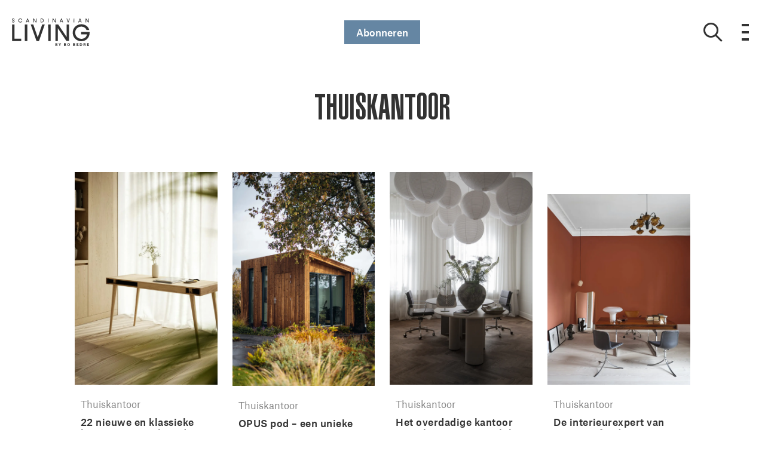

--- FILE ---
content_type: text/html; charset=utf-8
request_url: https://scandiliv.nl/interieur/thuiskantoor
body_size: 33439
content:
<!doctype html>
<html data-n-head-ssr lang="nl" data-n-head="%7B%22lang%22:%7B%22ssr%22:%22nl%22%7D%7D">
  <head >
    <title>Thuiskantoor | scandiliv.nl</title><meta data-n-head="ssr" charset="utf-8"><meta data-n-head="ssr" name="viewport" content="width=device-width, initial-scale=1"><meta data-n-head="ssr" name="mobile-web-app-capable" content="yes"><meta data-n-head="ssr" name="apple-mobile-web-app-capable" content="yes"><meta data-n-head="ssr" name="apple-mobile-web-app-status-bar-style" content="black"><meta data-n-head="ssr" name="HandheldFriendly" content="true"><meta data-n-head="ssr" http-equiv="Accept-CH" content="DPR, Width, Viewport-Width"><meta data-n-head="ssr" http-equiv="X-UA-Compatible" content="IE=edge,chrome=1"><meta data-n-head="ssr" name="format-detection" content="telephone=no,date=no,address=no,email=no,url=no"><meta data-n-head="ssr" name="bwlVersion" content="1.5.2"><meta data-n-head="ssr" name="robots" content="max-image-preview:large"><meta data-n-head="ssr" property="fb:app_id" content="undefined"><meta data-n-head="ssr" property="og:locale" content="nl_NL"><meta data-n-head="ssr" property="og:site_name" content="Scandinavian Living"><meta data-n-head="ssr" property="theme-color" content="#ed4b36"><meta data-n-head="ssr" name="description" content="Scandinavian Living houdt je op de hoogte van het nieuwste op het gebied van interieur, architectuur, design en alles wat staat voor het Scandinavische ..."><meta data-n-head="ssr" property="og:url" content="https://scandiliv.nl/interieur/thuiskantoor"><meta data-n-head="ssr" property="og:title" content="Thuiskantoor"><meta data-n-head="ssr" property="og:description" content="Scandinavian Living houdt je op de hoogte van het nieuwste op het gebied van interieur, architectuur, design en alles wat staat voor het Scandinavische ..."><meta data-n-head="ssr" name="cxense-site-id" content="1137486393182558967"><meta data-n-head="ssr" name="cXenseParse:bnl-country" content="nl"><meta data-n-head="ssr" name="cXenseParse:bnl-brand" content="SCL"><meta data-n-head="ssr" name="cXenseParse:bnl-language" content="nl"><meta data-n-head="ssr" name="cXenseParse:articleid" content="4243"><meta data-n-head="ssr" name="cXenseParse:bnl-pagetype" content="category"><meta data-n-head="ssr" name="cXenseParse:pageclass" content="content"><meta data-n-head="ssr" name="cXenseParse:title" content="Thuiskantoor"><meta data-n-head="ssr" name="cXenseParse:body-text" content=""><meta data-n-head="ssr" name="cXenseParse:description" content="Scandinavian Living houdt je op de hoogte van het nieuwste op het gebied van interieur, architectuur, design en alles wat staat voor het Scandinavische ..."><meta data-n-head="ssr" name="cXenseParse:image" content=""><meta data-n-head="ssr" name="cXenseParse:bnl-danishsearchtitle" content=""><meta data-n-head="ssr" name="cXenseParse:recs:recommendable" content="false"><meta data-n-head="ssr" name="bcm-brand" content="SCL"><meta data-n-head="ssr" name="bcm-country" content="nl"><meta data-n-head="ssr" name="bcm-type" content="site"><meta data-n-head="ssr" name="bcm-tablet-breakpoint" content="1025"><meta data-n-head="ssr" name="bcm-mobile-breakpoint" content="768"><meta data-n-head="ssr" name="bcm-title" content="Thuiskantoor"><meta data-n-head="ssr" name="bcm-sub" content="Interieur"><meta data-n-head="ssr" name="bcm-categories" content="Interieur,Thuiskantoor"><meta data-n-head="ssr" name="bcm-tags" content=""><meta data-n-head="ssr" property="bad:device" name="bad:device" content="desktop"><meta data-n-head="ssr" property="bad:pageType" name="bad:pageType" content="section"><meta data-n-head="ssr" data-n-head="ssr" name="cXenseParse:bnl-dominantimage-crop-tv" content="q=60&amp;fp-x=0.5&amp;fp-y=0.5&amp;fit=crop&amp;crop=focalpoint&amp;ar=13:9"><meta data-n-head="ssr" data-n-head="ssr" name="cXenseParse:bnl-dominantimage-crop-square" content="q=60&amp;fp-x=0.5&amp;fp-y=0.5&amp;fit=crop&amp;crop=focalpoint&amp;ar=1:1"><meta data-n-head="ssr" data-n-head="ssr" name="cXenseParse:bnl-dominantimage-crop-wide169" content="q=60&amp;fp-x=0.5&amp;fp-y=0.5&amp;fit=crop&amp;crop=focalpoint&amp;ar=16:9"><meta data-n-head="ssr" data-n-head="ssr" name="cXenseParse:bnl-dominantimage-crop-tv" content="q=60&amp;fp-x=0.5&amp;fp-y=0.5&amp;fit=crop&amp;crop=focalpoint&amp;ar=13:9"><meta data-n-head="ssr" data-n-head="ssr" name="cXenseParse:bnl-dominantimage-crop-square" content="q=60&amp;fp-x=0.5&amp;fp-y=0.5&amp;fit=crop&amp;crop=focalpoint&amp;ar=1:1"><meta data-n-head="ssr" data-n-head="ssr" name="cXenseParse:bnl-dominantimage-crop-wide169" content="q=60&amp;fp-x=0.5&amp;fp-y=0.5&amp;fit=crop&amp;crop=focalpoint&amp;ar=16:9"><meta data-n-head="ssr" data-n-head="ssr" name="cXenseParse:bnl-dominantimage-crop-tv" content="q=60&amp;fp-x=0.5&amp;fp-y=0.5&amp;fit=crop&amp;crop=focalpoint&amp;ar=13:9"><meta data-n-head="ssr" data-n-head="ssr" name="cXenseParse:bnl-dominantimage-crop-square" content="q=60&amp;fp-x=0.5&amp;fp-y=0.5&amp;fit=crop&amp;crop=focalpoint&amp;ar=1:1"><meta data-n-head="ssr" data-n-head="ssr" name="cXenseParse:bnl-dominantimage-crop-wide169" content="q=60&amp;fp-x=0.5&amp;fp-y=0.5&amp;fit=crop&amp;crop=focalpoint&amp;ar=16:9"><meta data-n-head="ssr" data-n-head="ssr" name="cXenseParse:bnl-dominantimage-crop-tv" content="q=60&amp;fp-x=0.5&amp;fp-y=0.5&amp;fit=crop&amp;crop=focalpoint&amp;ar=13:9"><meta data-n-head="ssr" data-n-head="ssr" name="cXenseParse:bnl-dominantimage-crop-square" content="q=60&amp;fp-x=0.5&amp;fp-y=0.5&amp;fit=crop&amp;crop=focalpoint&amp;ar=1:1"><meta data-n-head="ssr" data-n-head="ssr" name="cXenseParse:bnl-dominantimage-crop-wide169" content="q=60&amp;fp-x=0.5&amp;fp-y=0.5&amp;fit=crop&amp;crop=focalpoint&amp;ar=16:9"><link data-n-head="ssr" rel="icon" type="image/x-icon" href="/favicon.ico"><link data-n-head="ssr" rel="preconnect" href="https://dev.visualwebsiteoptimizer.com"><link data-n-head="ssr" rel="canonical" href="https://scandiliv.nl/interieur/thuiskantoor"><link data-n-head="ssr" rel="alternate" type="application/rss+xml" title="Scandinavian Living RSS feed" href="https://scandiliv.nl/feed/rss"><link data-n-head="ssr" rel="alternate" hreflang="nl-NL" href="https://scandiliv.nl/interieur/thuiskantoor"><link data-n-head="ssr" rel="alternate" hreflang="da-DK" href="https://bobedre.dk/indretning/kontor"><link data-n-head="ssr" rel="alternate" hreflang="nb-NO" href="https://bo-bedre.no/interior/hjemmekontor"><script data-n-head="ssr" type="text/javascript" id="vwoCode">  window._vwo_code || (function() {
            var account_id = 713144,
                version = 2.1,
                settings_tolerance = 2000,
                hide_element = 'body',
                hide_element_style = 'opacity:0 !important;filter:alpha(opacity=0) !important;background:none !important;transition:none !important;',
                f = false, w = window, d = document, v = d.querySelector('#vwoCode'),
                cK = '_vwo_' + account_id + '_settings', cc = {};
            try {
              var c = JSON.parse(localStorage.getItem('_vwo_' + account_id + '_config'));
              cc = c && typeof c === 'object' ? c : {};
            } catch (e) {}
            var stT = cc.stT === 'session' ? w.sessionStorage : w.localStorage;
            code = {
              use_existing_jquery: function() { return typeof use_existing_jquery !== 'undefined' ? use_existing_jquery : undefined; },
              library_tolerance: function() { return typeof library_tolerance !== 'undefined' ? library_tolerance : undefined; },
              settings_tolerance: function() { return cc.sT || settings_tolerance; },
              hide_element_style: function() { return '{' + (cc.hES || hide_element_style) + '}'; },
              hide_element: function() {
                if (performance.getEntriesByName('first-contentful-paint')[0]) { return ''; }
                return typeof cc.hE === 'string' ? cc.hE : hide_element;
              },
              getVersion: function() { return version; },
              finish: function(e) {
                if (!f) {
                  f = true;
                  var t = d.getElementById('_vis_opt_path_hides');
                  if (t) t.parentNode.removeChild(t);
                  if (e) (new Image).src = 'https://dev.visualwebsiteoptimizer.com/ee.gif?a=' + account_id + e;
                }
              },
              finished: function() { return f; },
              addScript: function(e) {
                var t = d.createElement('script');
                t.type = 'text/javascript';
                if (e.src) { t.src = e.src; } else { t.text = e.text; }
                d.getElementsByTagName('head')[0].appendChild(t);
              },
              load: function(e, t) {
                var i = this.getSettings(), n = d.createElement('script'), r = this;
                t = t || {};
                if (i) {
                  n.textContent = i;
                  d.getElementsByTagName('head')[0].appendChild(n);
                  if (!w.VWO || VWO.caE) {
                    stT.removeItem(cK);
                    r.load(e);
                  }
                } else {
                  var o = new XMLHttpRequest();
                  o.open('GET', e, true);
                  o.withCredentials = !t.dSC;
                  o.responseType = t.responseType || 'text';
                  o.onload = function() {
                    if (t.onloadCb) { return t.onloadCb(o, e); }
                    if (o.status === 200) { _vwo_code.addScript({ text: o.responseText }); }
                    else { _vwo_code.finish('&e=loading_failure:' + e); }
                  };
                  o.onerror = function() {
                    if (t.onerrorCb) { return t.onerrorCb(e); }
                    _vwo_code.finish('&e=loading_failure:' + e);
                  };
                  o.send();
                }
              },
              getSettings: function() {
                try {
                  var e = stT.getItem(cK);
                  if (!e) { return; }
                  e = JSON.parse(e);
                  if (Date.now() > e.e) {
                    stT.removeItem(cK);
                    return;
                  }
                  return e.s;
                } catch (e) { return; }
              },
              init: function() {
                if (d.URL.indexOf('__vwo_disable__') > -1) return;
                var e = this.settings_tolerance();
                w._vwo_settings_timer = setTimeout(function() {
                  _vwo_code.finish();
                  stT.removeItem(cK);
                }, e);
                var t;
                if (this.hide_element() !== 'body') {
                  t = d.createElement('style');
                  var i = this.hide_element(), n = i ? i + this.hide_element_style() : '', r = d.getElementsByTagName('head')[0];
                  t.setAttribute('id', '_vis_opt_path_hides');
                  v && t.setAttribute('nonce', v.nonce);
                  t.setAttribute('type', 'text/css');
                  if (t.styleSheet) t.styleSheet.cssText = n;
                  else t.appendChild(d.createTextNode(n));
                  r.appendChild(t);
                } else {
                  t = d.getElementsByTagName('head')[0];
                  var n = d.createElement('div');
                  n.style.cssText = 'z-index: 2147483647 !important;position: fixed !important;left: 0 !important;top: 0 !important;width: 100% !important;height: 100% !important;background: white !important;';
                  n.setAttribute('id', '_vis_opt_path_hides');
                  n.classList.add('_vis_hide_layer');
                  t.parentNode.insertBefore(n, t.nextSibling);
                }
                var o = 'https://dev.visualwebsiteoptimizer.com/j.php?a=' + account_id + '&u=' + encodeURIComponent(d.URL) + '&vn=' + version;
                if (w.location.search.indexOf('_vwo_xhr') !== -1) {
                  this.addScript({ src: o });
                } else {
                  this.load(o + '&x=true');
                }
              }
            };
            w._vwo_code = code;
            code.init();
          })();
      
          window.VWO = window.VWO || [];
          window.VWO.push(['onVariationApplied', function(data) {
            var expId = data[1];
            var variationId = data[2];
            if (typeof(_vwo_exp[expId].comb_n[variationId]) !== 'undefined' && ['VISUAL_AB', 'VISUAL', 'SPLIT_URL', 'SURVEY'].indexOf(_vwo_exp[expId].type) > -1) {
              var x = [_vwo_exp[expId].comb_n[variationId]];
              window._mfq = window._mfq || [];
              window._mfq.push(["tag", "Variant: " + x]);
            }
          }]);  </script><script data-n-head="ssr" data-hid="gtm-script">if(!window._gtm_init){window._gtm_init=1;(function(w,n,d,m,e,p){w[d]=(w[d]==1||n[d]=='yes'||n[d]==1||n[m]==1||(w[e]&&w[e][p]&&w[e][p]()))?1:0})(window,navigator,'doNotTrack','msDoNotTrack','external','msTrackingProtectionEnabled');(function(w,d,s,l,x,y){w[x]={};w._gtm_inject=function(i){if(w.doNotTrack||w[x][i])return;w[x][i]=1;w[l]=w[l]||[];w[l].push({'gtm.start':new Date().getTime(),event:'gtm.js'});var f=d.getElementsByTagName(s)[0],j=d.createElement(s);j.async=true;j.src='https://www.googletagmanager.com/gtm.js?id='+i;f.parentNode.insertBefore(j,f);}})(window,document,'script','dataLayer','_gtm_ids','_gtm_inject')}</script><script data-n-head="ssr" data-hid="CookieConsent" id="CookieConsent" type="text/javascript" charset="utf-8">window.gdprAppliesGlobally=true;(function(){function r(e){if(!window.frames[e]){if(document.body&&document.body.firstChild){var t=document.body;var n=document.createElement("iframe");n.style.display="none";n.name=e;n.title=e;t.insertBefore(n,t.firstChild)}else{setTimeout(function(){r(e)},5)}}}function e(n,i,o,c,s){function e(e,t,n,r){if(typeof n!=="function"){return}if(!window[i]){window[i]=[]}var a=false;if(s){a=s(e,r,n)}if(!a){window[i].push({command:e,version:t,callback:n,parameter:r})}}e.stub=true;e.stubVersion=2;function t(r){if(!window[n]||window[n].stub!==true){return}if(!r.data){return}var a=typeof r.data==="string";var e;try{e=a?JSON.parse(r.data):r.data}catch(t){return}if(e[o]){var i=e[o];window[n](i.command,i.version,function(e,t){var n={};n[c]={returnValue:e,success:t,callId:i.callId};r.source.postMessage(a?JSON.stringify(n):n,"*")},i.parameter)}}if(typeof window[n]!=="function"){window[n]=e;if(window.addEventListener){window.addEventListener("message",t,false)}else{window.attachEvent("onmessage",t)}}}e("__tcfapi","__tcfapiBuffer","__tcfapiCall","__tcfapiReturn");r("__tcfapiLocator");(function(e,t){var n=document.createElement("link");n.rel="preload";n.as="script";var r=document.createElement("script");r.id="spcloader";r.type="text/javascript";r["async"]=true;r.charset="utf-8";var a="https://sdk.privacy-center.org/"+e+"/loader.js?target_type=notice&target="+t;n.href=a;r.src=a;var i=document.getElementsByTagName("script")[0];i.parentNode.insertBefore(n,i);i.parentNode.insertBefore(r,i)})("fb809c51-e9cd-4e35-a92d-e44bb858841e","VVePZjck")})();</script><script data-n-head="ssr" data-hid="DidomiConfig" innterHTML="window.didomiConfig = {
        user: {
          bots: {
            consentRequired: false,
            types: ['crawlers', 'performance'],
            extraUserAgents: [],
          }
        }
      }" type="text/javascript" charset="utf-8"></script><script data-n-head="ssr" data-hid="gpt-script-id" src="https://securepubads.g.doubleclick.net/tag/js/gpt.js" data-vendor="google"></script><script data-n-head="ssr" data-hid="rubicon-script-id" src="https://micro.rubiconproject.com/prebid/dynamic/12954.js?site=BP_NL" id="rubicon-script-id" data-vendor="iab:52"></script><script data-n-head="ssr" data-hid="cxense" src="https://cdn.cxense.com/cx.cce.js" defer ssr="false"></script><script data-n-head="ssr" data-hid="common-bonnier-datalayer-cloud-script" src="https://europe-west1-bonnier-big-data.cloudfunctions.net/commonBonnierDataLayer" async></script><script data-n-head="ssr" data-hid="cxense-init" type="text/javascript" charset="utf-8">
            window.cX = window.cX || {}
            window.cX.callQueue = window.cX.callQueue || []
            window.cX.callQueue.push(['setSiteId', '1137486393182558967'])
            window.cX.callQueue.push(['sendPageViewEvent'])
          </script><script data-n-head="ssr" type="application/ld+json">[{"@context":"https://schema.org","@type":"CollectionPage","@id":"https://scandiliv.nl/interieur/thuiskantoor#/webpage.collection","inLanguage":"nl-NL","url":"https://scandiliv.nl/interieur/thuiskantoor","mainEntityOfPage":"https://scandiliv.nl/interieur/thuiskantoor","name":"Thuiskantoor","description":"Scandinavian Living houdt je op de hoogte van het nieuwste op het gebied van interieur, architectuur, design en alles wat staat voor het Scandinavische leven","publisher":[{"@type":"Organization","url":"https://scandiliv.nl","name":"Scandinavian Living","description":"Scandinavian Living houdt je op de hoogte van het nieuwste op het gebied van interieur, architectuur, design en alles wat staat voor het Scandinavische leven","logo":[{"@type":"ImageObject","url":"scandiliv.nl/logo.png"}]}]},{"@context":"https://schema.org","@type":"ItemList","itemListElement":[{"@type":"ListItem","position":1,"url":"https://scandiliv.nl/interieur/thuiskantoor/22-nieuwe-en-klassieke-bureaus-begin-hier-de-zoektocht-naar-je-volgende-werkplek"},{"@type":"ListItem","position":2,"url":"https://scandiliv.nl/interieur/thuiskantoor/opus-pod-een-unieke-plek-in-jouw-eigen-tuin"},{"@type":"ListItem","position":3,"url":"https://scandiliv.nl/interieur/thuiskantoor/het-overdadige-kantoor-van-the-vintage-bar-lijkt-wel-een-droom"},{"@type":"ListItem","position":4,"url":"https://scandiliv.nl/interieur/thuiskantoor/de-interieurexpert-van-ikea-geeft-advies-zo-upgrade-je-je-thuiskantoor"}]},{"@context":"https://schema.org","@type":"BreadcrumbList","itemListElement":[{"@context":"https://schema.org","@type":"ListItem","position":0,"name":"interieur","item":"https://scandiliv.nl/interieur"},{"@context":"https://schema.org","@type":"ListItem","position":1,"name":"thuiskantoor","item":null}]},{}]</script><link rel="preload" href="/_nuxt/8ef08fa.js" as="script"><link rel="preload" href="/_nuxt/aec8499.js" as="script"><link rel="preload" href="/_nuxt/css/ae8c924.css" as="style"><link rel="preload" href="/_nuxt/90cb04b.js" as="script"><link rel="preload" href="/_nuxt/css/663b4f1.css" as="style"><link rel="preload" href="/_nuxt/a37b268.js" as="script"><link rel="stylesheet" href="/_nuxt/css/ae8c924.css"><link rel="stylesheet" href="/_nuxt/css/663b4f1.css">
  </head>
  <body class="no-js" data-n-head="%7B%22class%22:%7B%22ssr%22:%22no-js%22%7D%7D">
    <noscript data-n-head="ssr" data-hid="gtm-noscript" data-pbody="true"><iframe src="https://www.googletagmanager.com/ns.html?id=GTM-5HQ6KLM&" height="0" width="0" style="display:none;visibility:hidden" title="gtm"></iframe></noscript><div data-server-rendered="true" id="__nuxt"><!----><div id="__layout"><main data-fetch-key="data-v-e7b286b2:0" data-v-e7b286b2><!----> <!----> <!----> <div data-v-e7b286b2><div class="vue-portal-target" data-v-e7b286b2></div></div> <header id="header" class="header" data-v-7ab33d45 data-v-e7b286b2><input id="main-menu-toggle" type="checkbox" tabindex="-1" class="js-menu-fallback-checkbox" data-v-7ab33d45> <div class="header-grid" data-v-7ab33d45><div class="header-grid__left" data-v-7ab33d45><a href="/" title="Header logos" class="header__logo nuxt-link-active" data-v-67b1376a data-v-7ab33d45><svg viewBox="0 0 496.75 175.935" xmlns="http://www.w3.org/2000/svg" alt="Header logos" class="brand-logo" data-v-67b1376a><g fill="currentColor" fill-rule="nonzero" data-v-67b1376a><path d="M470.72 25.295h3.73V6.125l12.88 19.17h3.93V.345h-3.69v18.87L474.92.345h-4.2v24.95Zm-35.95-19.82 4 10.93h-7.93l3.93-10.93Zm-11.07 19.82h3.89l1.92-5.29h10.57l1.95 5.33h3.86L436.68.345h-3.82l-9.16 24.95Zm-28.67 0h3.73V.345h-3.68l-.05 24.95Zm-37.46 0h3.76l8.75-24.95h-3.9l-6.73 19.45-6.74-19.45h-3.86l8.72 24.95Zm-41.2-19.82 4 10.93h-7.92l3.92-10.93Zm-11.07 19.82h3.89l1.89-5.29h10.52l1.95 5.33h3.86L318.28.345h-3.82l-9.16 24.95Zm-45.42 0h3.72V6.125l12.89 19.17h3.93V.345h-3.69v18.87L264.08.345h-4.2v24.95Zm-30.68 0h3.72V.345h-3.72v24.95Zm-39.4-21.53c6.25 0 9.7 3.83 9.7 9.06s-3.83 9-9.57 9h-2.94V3.765h2.81Zm-6.53 21.53h7c7.48 0 13-5.37 13-12.47 0-7.1-5-12.48-13.1-12.48h-6.9v24.95Zm-47.44 0h3.73V6.125l12.88 19.17h3.93V.345h-3.69v18.87L140.08.345h-4.21l-.04 24.95ZM99.88 5.475l4 10.93h-7.93l3.93-10.93Zm-11.07 19.82h3.9l1.91-5.29h10.53l1.93 5.29h3.87L101.8.345h-3.83l-9.16 24.95Zm-35 .34c5.5746-.0031 10.4878-3.6606 12.09-9h-4.05c-1.3397 3.3164-4.5943 5.4555-8.17 5.37a9.09 9.09 0 0 1-9.06-9.19 9.11 9.11 0 0 1 9.06-9.22c3.6701-.0924 6.9933 2.1579 8.27 5.6h4C64.431 3.754 59.469-.0053 53.82.005c-4.6637-.1303-9.03 2.2834-11.4003 6.302-2.3703 4.0185-2.3703 9.0075 0 13.0261 2.3703 4.0186 6.7366 6.4322 11.4003 6.302m-45.51 0c5.23 0 8-3.45 8-7.21 0-4.41-3.45-6.12-6.8-7.45-2.94-1.16-5.3-2-5.3-4.37 0-2 1.58-3.35 3.93-3.35 2.57 0 4.14 1.33 4.14 3.72v.28h3.66c-.01-4.65-3.02-7.25-7.86-7.25-4.52 0-7.67 2.7-7.67 6.66 0 4.45 3.46 6 6.74 7.28 2.77 1.06 5.29 2 5.29 4.52 0 2.25-1.53 3.75-4.23 3.75a4.11 4.11 0 0 1-4.38-4.21v-.24H0c0 5.06 3.15 7.89 8.31 7.89m434.9 119.67c33.08 0 53.54-25.09 53.54-53.82v-5.5h-54.26v15.09h37.59c-3.5 16.67-16.27 28.91-36.87 28.91a38.49 38.49 0 0 1-39-39c0-21.76 16.39-39.17 38.73-39.17 17 0 28.58 8.71 34 21.76h17.7c-5.95-21.47-26.11-37-50.77-37-32.07 0-55.42 24.08-55.42 54.4s24.37 54.4 54.83 54.4m-165.38-1.45h15.82v-81.45l54.69 81.38h16.68V38.005h-15.74v80.08l-53.67-80.08h-17.85l.07 105.94Zm-46.18 0h15.81V38.005h-15.88l.07 105.94Zm-74.79 0h16l37-105.9h-16.51l-28.58 82.55-28.58-82.59h-16.39l37.06 105.94Zm-74.39 0h15.74V38.005H82.47l.07 105.94Zm-81.79 0h58.54v-15.15h-42.8v-90.79H.68l.07 105.94ZM277.83 175.605v-17.47h7c3.21 0 6.23.77 6.23 4.31.1061 1.9952-1.3394 3.7368-3.32 4 2.12.38 3.8 1.49 3.8 4.27 0 3.52-3.1 4.82-6.35 4.82l-7.36.07Zm3.78-10.27h2.83c2 0 2.93-.76 2.93-2.11 0-1.35-.83-2.12-2.88-2.12h-2.88v4.23Zm0 7.34h3.09c2.13 0 3.07-.85 3.07-2.34 0-1.49-1.11-2.29-3.23-2.29h-2.93v4.63Zm22.56 2.93v-7.42l-6-10.05h4l4 6.79 4-6.79h3.91l-6 10.05v7.42h-3.91Zm28.16 0v-17.47h7c3.21 0 6.23.77 6.23 4.31.1061 1.9952-1.3394 3.7368-3.32 4 2.12.38 3.8 1.49 3.8 4.27 0 3.52-3.1 4.82-6.35 4.82l-7.36.07Zm3.75-10.27h2.83c2 0 2.93-.76 2.93-2.11 0-1.35-.83-2.12-2.88-2.12h-2.88v4.23Zm0 7.34h3.09c2.13 0 3.07-.85 3.07-2.34 0-1.49-1.08-2.33-3.16-2.33h-3v4.67Zm18-5.81c0-6.14 4-9.07 8.24-9.07s8.22 2.93 8.22 9.07c0 6.14-4 9.07-8.22 9.07-4.22 0-8.24-2.93-8.24-9.07Zm12.63 0c0-3.66-1.7-5.88-4.39-5.88-2.69 0-4.39 2.22-4.39 5.88 0 3.66 1.68 6 4.39 6s4.42-2.34 4.42-6h-.03Zm23.88 8.74v-17.47h7c3.22 0 6.24.77 6.24 4.31.1056 1.9986-1.3454 3.7415-3.33 4 2.12.38 3.8 1.49 3.8 4.27 0 3.52-3.09 4.82-6.35 4.82l-7.36.07Zm3.77-10.27h2.84c2 0 2.93-.76 2.93-2.11 0-1.35-.83-2.12-2.89-2.12h-2.88v4.23Zm0 7.34h3.1c2.12 0 3.06-.85 3.06-2.34 0-1.49-1.1-2.29-3.23-2.29h-2.93v4.63Zm18.98 2.93v-17.47h11.89v3.21h-8v3.75h5.84v3h-5.89v4.34h8.48v3.12l-12.32.05Zm20.86 0v-17.47h5.35c5.34 0 9.35 2.26 9.35 8.64 0 6.56-4.08 8.83-9.35 8.83h-5.35Zm3.82-3.12h1.79c3.8 0 5.25-1.7 5.25-5.67 0-3.73-1.47-5.47-5.29-5.47h-1.75v11.14Zm19.56 3.12v-17.47h6.57c4.29 0 6.87 1.53 6.87 5.4.2269 2.3477-1.3362 4.4947-3.64 5l3.9 7.09h-4.07l-3.63-6.62h-2.22v6.59l-3.78.01Zm3.78-9.57h2.62c2.22 0 3.28-.63 3.28-2.4s-1.06-2.36-3.28-2.36h-2.62v4.76Zm18.78 9.57v-17.47h11.94v3.21h-8v3.75h5.83v3h-5.83v4.34h8.48v3.12l-12.42.05Z" data-v-67b1376a></path></g></svg></a></div> <div class="header-grid__middle" data-v-7ab33d45><a target="_blank" rel="noopener noreferrer nofollow" href="https://living.mijntijdschrift.net/" class="subscribe-btn" data-v-7ab33d45>Abonneren</a></div> <div class="header-grid__right" data-v-7ab33d45><button aria-label="Show search" class="btn--clean header-grid__right__search" data-v-7ab33d45><i class="icon-search" data-v-7ab33d45></i></button> <label aria-expanded="false" aria-controls="offcanvas" aria-label="Open menu" tabindex="0" for="main-menu-toggle" class="header-grid__right__menu" style="outline: none; user-select: none" data-v-7ab33d45><div class="hamburger" data-v-7ab33d45><span data-v-7ab33d45></span> <span data-v-7ab33d45></span> <span data-v-7ab33d45></span> <span data-v-7ab33d45></span></div></label> <!----> <div class="no-js__menu" data-v-7ab33d45><div class="overlay-wrapper" data-v-358de686 data-v-7ab33d45><div class="overlay-inner" data-v-358de686><div class="container show-menu" data-v-214b0490 data-v-7ab33d45><div class="mobile-search" data-v-214b0490><div class="mobile-search__input" data-v-514ef90f data-v-214b0490><div class="search-container" data-v-514ef90f><div class="centered-form" data-v-514ef90f><form data-v-514ef90f><input placeholder="Zoek" type="search" tabindex="-1" value="" class="search__input" data-v-514ef90f> <button type="submit" class="search-arrow-container" data-v-514ef90f><svg viewBox="0 0 24 24" class="btn-search" data-v-514ef90f><use xlink:href="/_nuxt/img/sprite.2d4c96a.svg#search"></use></svg></button></form></div></div></div></div> <div class="grid-menu" data-v-214b0490><div role="menuitem" class="grid-menu__item" data-v-214b0490><div class="main-menu" data-v-214b0490><div class="main-menu__header" data-v-214b0490><a href="/wonen" data-v-214b0490><span data-v-214b0490>Wonen</span></a> <button class="main-menu__icon" data-v-214b0490><i class="icon-arrow-down" data-v-214b0490></i></button></div> <div class="main-menu__content sub-menu" data-v-214b0490><ul class="sub-menu__list" data-v-214b0490><li class="sub-menu__item" data-v-214b0490><a href="/wonen" data-v-214b0490><span data-v-214b0490>Wonen</span></a></li><li class="sub-menu__item" data-v-214b0490><a href="/architectuur" data-v-214b0490><span data-v-214b0490>Architectuur</span></a></li><li class="sub-menu__item" data-v-214b0490><a href="/wonen/huizen" data-v-214b0490><span data-v-214b0490>Huizen</span></a></li><li class="sub-menu__item" data-v-214b0490><a href="/wonen/appartementen" data-v-214b0490><span data-v-214b0490>Appartementen</span></a></li><li class="sub-menu__item" data-v-214b0490><a href="/wonen/vakantiehuizen" data-v-214b0490><span data-v-214b0490>Vakantiehuizen</span></a></li><li class="sub-menu__item" data-v-214b0490><a href="/tuin" data-v-214b0490><span data-v-214b0490>Tuin</span></a></li></ul></div></div></div><div role="menuitem" class="grid-menu__item" data-v-214b0490><div class="main-menu" data-v-214b0490><div class="main-menu__header" data-v-214b0490><a href="/interieur" class="nuxt-link-active" data-v-214b0490><span data-v-214b0490>Interieur</span></a> <button class="main-menu__icon" data-v-214b0490><i class="icon-arrow-down" data-v-214b0490></i></button></div> <div class="main-menu__content sub-menu" data-v-214b0490><ul class="sub-menu__list" data-v-214b0490><li class="sub-menu__item" data-v-214b0490><a href="/interieur" class="nuxt-link-active" data-v-214b0490><span data-v-214b0490>Interieur</span></a></li><li class="sub-menu__item" data-v-214b0490><a href="/interieur/keuken" data-v-214b0490><span data-v-214b0490>Keuken</span></a></li><li class="sub-menu__item" data-v-214b0490><a href="/interieur/badkamer" data-v-214b0490><span data-v-214b0490>Badkamer</span></a></li><li class="sub-menu__item" data-v-214b0490><a href="/interieur/woonkamer" data-v-214b0490><span data-v-214b0490>Woonkamer</span></a></li><li class="sub-menu__item" data-v-214b0490><a href="/interieur/slaapkamer" data-v-214b0490><span data-v-214b0490>Slaapkamer</span></a></li><li class="sub-menu__item" data-v-214b0490><a href="/interieur/entree" data-v-214b0490><span data-v-214b0490>Entree</span></a></li></ul></div></div></div><div role="menuitem" class="grid-menu__item" data-v-214b0490><div class="main-menu" data-v-214b0490><div class="main-menu__header" data-v-214b0490><a href="/design" data-v-214b0490><span data-v-214b0490>Design</span></a> <button class="main-menu__icon" data-v-214b0490><i class="icon-arrow-down" data-v-214b0490></i></button></div> <div class="main-menu__content sub-menu" data-v-214b0490><ul class="sub-menu__list" data-v-214b0490><li class="sub-menu__item" data-v-214b0490><a href="/design" data-v-214b0490><span data-v-214b0490>Design</span></a></li><li class="sub-menu__item" data-v-214b0490><a href="/art" data-v-214b0490><span data-v-214b0490>Art</span></a></li><li class="sub-menu__item" data-v-214b0490><a href="/editors-favorites" data-v-214b0490><span data-v-214b0490>Editor's Favorites</span></a></li></ul></div></div></div><div role="menuitem" class="grid-menu__item" data-v-214b0490><div class="main-menu" data-v-214b0490><div class="main-menu__header" data-v-214b0490><a href="/eten" data-v-214b0490><span data-v-214b0490>Eten en drinken</span></a> <button class="main-menu__icon" data-v-214b0490><i class="icon-arrow-down" data-v-214b0490></i></button></div> <div class="main-menu__content sub-menu" data-v-214b0490><ul class="sub-menu__list" data-v-214b0490><li class="sub-menu__item" data-v-214b0490><a href="/eten" data-v-214b0490><span data-v-214b0490>Eten en drinken</span></a></li><li class="sub-menu__item" data-v-214b0490><a href="/eten/ontbijt" data-v-214b0490><span data-v-214b0490>Ontbijt</span></a></li><li class="sub-menu__item" data-v-214b0490><a href="/eten/lunch" data-v-214b0490><span data-v-214b0490>Lunch</span></a></li><li class="sub-menu__item" data-v-214b0490><a href="/eten/diner" data-v-214b0490><span data-v-214b0490>Diner</span></a></li><li class="sub-menu__item" data-v-214b0490><a href="/eten/dessert-en-gebak" data-v-214b0490><span data-v-214b0490>Dessert en gebak</span></a></li><li class="sub-menu__item" data-v-214b0490><a href="/eten/drankjes" data-v-214b0490><span data-v-214b0490>Drankjes</span></a></li></ul></div></div></div><div role="menuitem" class="grid-menu__item" data-v-214b0490><div class="main-menu" data-v-214b0490><div class="main-menu__header" data-v-214b0490><a href="/magazine" data-v-214b0490><span data-v-214b0490>Magazine</span></a> <button class="main-menu__icon" data-v-214b0490><i class="icon-arrow-down" data-v-214b0490></i></button></div> <div class="main-menu__content sub-menu" data-v-214b0490><ul class="sub-menu__list" data-v-214b0490><li class="sub-menu__item" data-v-214b0490><a href="/magazine" data-v-214b0490><span data-v-214b0490>Magazine</span></a></li><li class="sub-menu__item" data-v-214b0490><a href="/magazine/het-nieuwe-nummer-scandinavian-living-4" data-v-214b0490><span data-v-214b0490>Nieuw nummer</span></a></li><li class="sub-menu__item" data-v-214b0490><a href="https://living.mijntijdschrift.net/" data-v-214b0490><span data-v-214b0490>Abonnement</span></a></li><li class="sub-menu__item" data-v-214b0490><a href="/magazine/doe-mee-win" data-v-214b0490><span data-v-214b0490>Doe mee &amp; win</span></a></li><li class="sub-menu__item" data-v-214b0490><a href="/newslettersignup" data-v-214b0490><span data-v-214b0490>Nieuwsbrief</span></a></li><li class="sub-menu__item" data-v-214b0490><a href="/adressen" data-v-214b0490><span data-v-214b0490>Adressenlijst</span></a></li><li class="sub-menu__item" data-v-214b0490><a href="https://www.instagram.com/scandinavianliving_nl/" data-v-214b0490><span data-v-214b0490>Instagram</span></a></li><li class="sub-menu__item" data-v-214b0490><a href="https://www.facebook.com/scandilivingmagazineholland" data-v-214b0490><span data-v-214b0490>Facebook</span></a></li></ul></div></div></div></div></div></div></div></div></div></div></header> <!----> <div class="content-wrapper" data-v-e7b286b2><div data-fetch-key="0"><div data-fetch-key="1" class="category-content"><DIV class="v-portal" style="display:none;"></DIV> <div class="container mb-0"><div class="category-header"><h1 class="category-header__title">Thuiskantoor</h1> <!----></div></div> <div class="container category-body deck-grid"><div></div> <div data-v-4e075fe4><!----> <div class="grid__item--content-wide grid--4col" data-v-4e075fe4><div class="setgrid grid--4col__content" data-v-4e075fe4><div class="grid__item teaser__link" data-v-4e075fe4><article class="teaser teaser--default fade-up" data-v-8de08530 data-v-4e075fe4><a href="/interieur/thuiskantoor/22-nieuwe-en-klassieke-bureaus-begin-hier-de-zoektocht-naar-je-volgende-werkplek" title="22 nieuwe en klassieke bureaus: Begin hier de zoektocht naar je volgende werkplek" class="teaser--link" data-v-8de08530><figure class="teaser__figure" data-v-8de08530><picture class="image__skeleton teaser__img" style="padding-top:150%;--focalpoint:50% 50%;" data-v-fdb5bf26 data-v-8de08530><source data-srcset="https://images-bonnier.imgix.net/files/bob/production/2024/09/12104637/poet-skrivebord.png?auto=compress,format&amp;w=1024, https://images-bonnier.imgix.net/files/bob/production/2024/09/12104637/poet-skrivebord.png?auto=compress,format&amp;w=960, https://images-bonnier.imgix.net/files/bob/production/2024/09/12104637/poet-skrivebord.png?auto=compress,format&amp;w=900, https://images-bonnier.imgix.net/files/bob/production/2024/09/12104637/poet-skrivebord.png?auto=compress,format&amp;w=800, https://images-bonnier.imgix.net/files/bob/production/2024/09/12104637/poet-skrivebord.png?auto=compress,format&amp;w=600, https://images-bonnier.imgix.net/files/bob/production/2024/09/12104637/poet-skrivebord.png?auto=compress,format&amp;w=500, https://images-bonnier.imgix.net/files/bob/production/2024/09/12104637/poet-skrivebord.png?auto=compress,format&amp;w=400, https://images-bonnier.imgix.net/files/bob/production/2024/09/12104637/poet-skrivebord.png?auto=compress,format&amp;w=350, https://images-bonnier.imgix.net/files/bob/production/2024/09/12104637/poet-skrivebord.png?auto=compress,format&amp;w=300, https://images-bonnier.imgix.net/files/bob/production/2024/09/12104637/poet-skrivebord.png?auto=compress,format&amp;w=275, https://images-bonnier.imgix.net/files/bob/production/2024/09/12104637/poet-skrivebord.png?auto=compress,format&amp;w=250, https://images-bonnier.imgix.net/files/bob/production/2024/09/12104637/poet-skrivebord.png?auto=compress,format&amp;w=225, https://images-bonnier.imgix.net/files/bob/production/2024/09/12104637/poet-skrivebord.png?auto=compress,format&amp;w=200, https://images-bonnier.imgix.net/files/bob/production/2024/09/12104637/poet-skrivebord.png?auto=compress,format&amp;w=175, https://images-bonnier.imgix.net/files/bob/production/2024/09/12104637/poet-skrivebord.png?auto=compress,format&amp;w=150, https://images-bonnier.imgix.net/files/bob/production/2024/09/12104637/poet-skrivebord.png?auto=compress,format&amp;w=125, https://images-bonnier.imgix.net/files/bob/production/2024/09/12104637/poet-skrivebord.png?auto=compress,format&amp;w=100" data-v-fdb5bf26> <img sizes="auto" data-src="https://images-bonnier.imgix.net/files/bob/production/2024/09/12104637/poet-skrivebord.png?auto=compress,format&amp;w=1024" src="" alt="" title="" class="lazy image__position" data-v-fdb5bf26></picture></figure> <div class="teaser__body" data-v-8de08530><div class="teaser__inner" data-v-8de08530><span class="teaser__cat teaser__cat__link" data-v-8de08530>
          Thuiskantoor
          <!----></span> <div class="teaser__title" data-v-8de08530><h2 class="teaser__header teaser__link max-lines teaser__hover--underline" data-v-8de08530>
            22 nieuwe en klassieke bureaus: Begin hier de zoektocht naar je volgende werkplek
          </h2></div></div></div></a></article></div><div class="grid__item teaser__link" data-v-4e075fe4><article class="teaser teaser--default fade-up" data-v-8de08530 data-v-4e075fe4><a href="/interieur/thuiskantoor/opus-pod-een-unieke-plek-in-jouw-eigen-tuin" title="OPUS pod – een unieke plek in jouw eigen tuin" class="teaser--link" data-v-8de08530><figure class="teaser__figure" data-v-8de08530><picture class="image__skeleton teaser__img" style="padding-top:150.00827951647625%;--focalpoint:50% 50%;" data-v-fdb5bf26 data-v-8de08530><source data-srcset="https://images-bonnier.imgix.net/files/bob/production/2022/07/11134629/Kopie-van-Jordi-Sloots-x-OPUS-03780.jpg?auto=compress,format&amp;w=1024, https://images-bonnier.imgix.net/files/bob/production/2022/07/11134629/Kopie-van-Jordi-Sloots-x-OPUS-03780.jpg?auto=compress,format&amp;w=960, https://images-bonnier.imgix.net/files/bob/production/2022/07/11134629/Kopie-van-Jordi-Sloots-x-OPUS-03780.jpg?auto=compress,format&amp;w=900, https://images-bonnier.imgix.net/files/bob/production/2022/07/11134629/Kopie-van-Jordi-Sloots-x-OPUS-03780.jpg?auto=compress,format&amp;w=800, https://images-bonnier.imgix.net/files/bob/production/2022/07/11134629/Kopie-van-Jordi-Sloots-x-OPUS-03780.jpg?auto=compress,format&amp;w=600, https://images-bonnier.imgix.net/files/bob/production/2022/07/11134629/Kopie-van-Jordi-Sloots-x-OPUS-03780.jpg?auto=compress,format&amp;w=500, https://images-bonnier.imgix.net/files/bob/production/2022/07/11134629/Kopie-van-Jordi-Sloots-x-OPUS-03780.jpg?auto=compress,format&amp;w=400, https://images-bonnier.imgix.net/files/bob/production/2022/07/11134629/Kopie-van-Jordi-Sloots-x-OPUS-03780.jpg?auto=compress,format&amp;w=350, https://images-bonnier.imgix.net/files/bob/production/2022/07/11134629/Kopie-van-Jordi-Sloots-x-OPUS-03780.jpg?auto=compress,format&amp;w=300, https://images-bonnier.imgix.net/files/bob/production/2022/07/11134629/Kopie-van-Jordi-Sloots-x-OPUS-03780.jpg?auto=compress,format&amp;w=275, https://images-bonnier.imgix.net/files/bob/production/2022/07/11134629/Kopie-van-Jordi-Sloots-x-OPUS-03780.jpg?auto=compress,format&amp;w=250, https://images-bonnier.imgix.net/files/bob/production/2022/07/11134629/Kopie-van-Jordi-Sloots-x-OPUS-03780.jpg?auto=compress,format&amp;w=225, https://images-bonnier.imgix.net/files/bob/production/2022/07/11134629/Kopie-van-Jordi-Sloots-x-OPUS-03780.jpg?auto=compress,format&amp;w=200, https://images-bonnier.imgix.net/files/bob/production/2022/07/11134629/Kopie-van-Jordi-Sloots-x-OPUS-03780.jpg?auto=compress,format&amp;w=175, https://images-bonnier.imgix.net/files/bob/production/2022/07/11134629/Kopie-van-Jordi-Sloots-x-OPUS-03780.jpg?auto=compress,format&amp;w=150, https://images-bonnier.imgix.net/files/bob/production/2022/07/11134629/Kopie-van-Jordi-Sloots-x-OPUS-03780.jpg?auto=compress,format&amp;w=125, https://images-bonnier.imgix.net/files/bob/production/2022/07/11134629/Kopie-van-Jordi-Sloots-x-OPUS-03780.jpg?auto=compress,format&amp;w=100" data-v-fdb5bf26> <img sizes="auto" data-src="https://images-bonnier.imgix.net/files/bob/production/2022/07/11134629/Kopie-van-Jordi-Sloots-x-OPUS-03780.jpg?auto=compress,format&amp;w=1024" src="" alt="opus thuiskantoor pods" title="OPUS" class="lazy image__position" data-v-fdb5bf26></picture></figure> <div class="teaser__body" data-v-8de08530><div class="teaser__inner" data-v-8de08530><span class="teaser__cat teaser__cat__link" data-v-8de08530>
          Thuiskantoor
          <!----></span> <div class="teaser__title" data-v-8de08530><h2 class="teaser__header teaser__link max-lines teaser__hover--underline" data-v-8de08530>
            OPUS pod – een unieke plek in jouw eigen tuin
          </h2></div></div></div></a></article></div><div class="grid__item teaser__link" data-v-4e075fe4><article class="teaser teaser--default fade-up" data-v-8de08530 data-v-4e075fe4><a href="/interieur/thuiskantoor/het-overdadige-kantoor-van-the-vintage-bar-lijkt-wel-een-droom" title="Het overdadige kantoor van The Vintage Bar lijkt wel een droom" class="teaser--link" data-v-8de08530><figure class="teaser__figure" data-v-8de08530><picture class="image__skeleton teaser__img" style="padding-top:150%;--focalpoint:50% 50%;" data-v-fdb5bf26 data-v-8de08530><source data-srcset="https://images-bonnier.imgix.net/files/bob/production/2022/04/29120316/IMG_7593.jpg?auto=compress,format&amp;w=1024, https://images-bonnier.imgix.net/files/bob/production/2022/04/29120316/IMG_7593.jpg?auto=compress,format&amp;w=960, https://images-bonnier.imgix.net/files/bob/production/2022/04/29120316/IMG_7593.jpg?auto=compress,format&amp;w=900, https://images-bonnier.imgix.net/files/bob/production/2022/04/29120316/IMG_7593.jpg?auto=compress,format&amp;w=800, https://images-bonnier.imgix.net/files/bob/production/2022/04/29120316/IMG_7593.jpg?auto=compress,format&amp;w=600, https://images-bonnier.imgix.net/files/bob/production/2022/04/29120316/IMG_7593.jpg?auto=compress,format&amp;w=500, https://images-bonnier.imgix.net/files/bob/production/2022/04/29120316/IMG_7593.jpg?auto=compress,format&amp;w=400, https://images-bonnier.imgix.net/files/bob/production/2022/04/29120316/IMG_7593.jpg?auto=compress,format&amp;w=350, https://images-bonnier.imgix.net/files/bob/production/2022/04/29120316/IMG_7593.jpg?auto=compress,format&amp;w=300, https://images-bonnier.imgix.net/files/bob/production/2022/04/29120316/IMG_7593.jpg?auto=compress,format&amp;w=275, https://images-bonnier.imgix.net/files/bob/production/2022/04/29120316/IMG_7593.jpg?auto=compress,format&amp;w=250, https://images-bonnier.imgix.net/files/bob/production/2022/04/29120316/IMG_7593.jpg?auto=compress,format&amp;w=225, https://images-bonnier.imgix.net/files/bob/production/2022/04/29120316/IMG_7593.jpg?auto=compress,format&amp;w=200, https://images-bonnier.imgix.net/files/bob/production/2022/04/29120316/IMG_7593.jpg?auto=compress,format&amp;w=175, https://images-bonnier.imgix.net/files/bob/production/2022/04/29120316/IMG_7593.jpg?auto=compress,format&amp;w=150, https://images-bonnier.imgix.net/files/bob/production/2022/04/29120316/IMG_7593.jpg?auto=compress,format&amp;w=125, https://images-bonnier.imgix.net/files/bob/production/2022/04/29120316/IMG_7593.jpg?auto=compress,format&amp;w=100" data-v-fdb5bf26> <img sizes="auto" data-src="https://images-bonnier.imgix.net/files/bob/production/2022/04/29120316/IMG_7593.jpg?auto=compress,format&amp;w=1024" src="" alt="The Vintage Bars kantoor" title="The Vintage Bars kantoor" class="lazy image__position" data-v-fdb5bf26></picture></figure> <div class="teaser__body" data-v-8de08530><div class="teaser__inner" data-v-8de08530><span class="teaser__cat teaser__cat__link" data-v-8de08530>
          Thuiskantoor
          <!----></span> <div class="teaser__title" data-v-8de08530><h2 class="teaser__header teaser__link max-lines teaser__hover--underline" data-v-8de08530>
            Het overdadige kantoor van The Vintage Bar lijkt wel een droom
          </h2></div></div></div></a></article></div><div class="grid__item teaser__link" data-v-4e075fe4><article class="teaser teaser--default fade-up" data-v-8de08530 data-v-4e075fe4><a href="/interieur/thuiskantoor/de-interieurexpert-van-ikea-geeft-advies-zo-upgrade-je-je-thuiskantoor" title="De interieurexpert van IKEA geeft advies: zo upgrade je je thuiskantoor" class="teaser--link" data-v-8de08530><figure class="teaser__figure" data-v-8de08530><picture class="image__skeleton teaser__img" style="padding-top:133.33333333333334%;--focalpoint:62% 64%;" data-v-fdb5bf26 data-v-8de08530><source data-srcset="https://images-bonnier.imgix.net/files/bob/production/2020/10/14164121/4.jpg?auto=compress,format&amp;w=1024, https://images-bonnier.imgix.net/files/bob/production/2020/10/14164121/4.jpg?auto=compress,format&amp;w=960, https://images-bonnier.imgix.net/files/bob/production/2020/10/14164121/4.jpg?auto=compress,format&amp;w=900, https://images-bonnier.imgix.net/files/bob/production/2020/10/14164121/4.jpg?auto=compress,format&amp;w=800, https://images-bonnier.imgix.net/files/bob/production/2020/10/14164121/4.jpg?auto=compress,format&amp;w=600, https://images-bonnier.imgix.net/files/bob/production/2020/10/14164121/4.jpg?auto=compress,format&amp;w=500, https://images-bonnier.imgix.net/files/bob/production/2020/10/14164121/4.jpg?auto=compress,format&amp;w=400, https://images-bonnier.imgix.net/files/bob/production/2020/10/14164121/4.jpg?auto=compress,format&amp;w=350, https://images-bonnier.imgix.net/files/bob/production/2020/10/14164121/4.jpg?auto=compress,format&amp;w=300, https://images-bonnier.imgix.net/files/bob/production/2020/10/14164121/4.jpg?auto=compress,format&amp;w=275, https://images-bonnier.imgix.net/files/bob/production/2020/10/14164121/4.jpg?auto=compress,format&amp;w=250, https://images-bonnier.imgix.net/files/bob/production/2020/10/14164121/4.jpg?auto=compress,format&amp;w=225, https://images-bonnier.imgix.net/files/bob/production/2020/10/14164121/4.jpg?auto=compress,format&amp;w=200, https://images-bonnier.imgix.net/files/bob/production/2020/10/14164121/4.jpg?auto=compress,format&amp;w=175, https://images-bonnier.imgix.net/files/bob/production/2020/10/14164121/4.jpg?auto=compress,format&amp;w=150, https://images-bonnier.imgix.net/files/bob/production/2020/10/14164121/4.jpg?auto=compress,format&amp;w=125, https://images-bonnier.imgix.net/files/bob/production/2020/10/14164121/4.jpg?auto=compress,format&amp;w=100" data-v-fdb5bf26> <img sizes="auto" data-src="https://images-bonnier.imgix.net/files/bob/production/2020/10/14164121/4.jpg?auto=compress,format&amp;w=1024" src="" alt="Hjemmekontor" title="Hjemmekontor" class="lazy image__position" data-v-fdb5bf26></picture></figure> <div class="teaser__body" data-v-8de08530><div class="teaser__inner" data-v-8de08530><span class="teaser__cat teaser__cat__link" data-v-8de08530>
          Thuiskantoor
          <!----></span> <div class="teaser__title" data-v-8de08530><h2 class="teaser__header teaser__link max-lines teaser__hover--underline" data-v-8de08530>
            De interieurexpert van IKEA geeft advies: zo upgrade je je thuiskantoor
          </h2></div></div></div></a></article></div></div></div> <!----> <!----></div></div> <div class="container"><!----></div></div></div></div> <footer class="footer grid" data-v-e7b286b2><div class="footer__inner grid"><div class="footer__logo"><a href="/" title="Header logos" class="header__logo nuxt-link-active" data-v-67b1376a><svg viewBox="0 0 496.75 175.935" xmlns="http://www.w3.org/2000/svg" alt="Header logos" class="brand-logo" data-v-67b1376a><g fill="currentColor" fill-rule="nonzero" data-v-67b1376a><path d="M470.72 25.295h3.73V6.125l12.88 19.17h3.93V.345h-3.69v18.87L474.92.345h-4.2v24.95Zm-35.95-19.82 4 10.93h-7.93l3.93-10.93Zm-11.07 19.82h3.89l1.92-5.29h10.57l1.95 5.33h3.86L436.68.345h-3.82l-9.16 24.95Zm-28.67 0h3.73V.345h-3.68l-.05 24.95Zm-37.46 0h3.76l8.75-24.95h-3.9l-6.73 19.45-6.74-19.45h-3.86l8.72 24.95Zm-41.2-19.82 4 10.93h-7.92l3.92-10.93Zm-11.07 19.82h3.89l1.89-5.29h10.52l1.95 5.33h3.86L318.28.345h-3.82l-9.16 24.95Zm-45.42 0h3.72V6.125l12.89 19.17h3.93V.345h-3.69v18.87L264.08.345h-4.2v24.95Zm-30.68 0h3.72V.345h-3.72v24.95Zm-39.4-21.53c6.25 0 9.7 3.83 9.7 9.06s-3.83 9-9.57 9h-2.94V3.765h2.81Zm-6.53 21.53h7c7.48 0 13-5.37 13-12.47 0-7.1-5-12.48-13.1-12.48h-6.9v24.95Zm-47.44 0h3.73V6.125l12.88 19.17h3.93V.345h-3.69v18.87L140.08.345h-4.21l-.04 24.95ZM99.88 5.475l4 10.93h-7.93l3.93-10.93Zm-11.07 19.82h3.9l1.91-5.29h10.53l1.93 5.29h3.87L101.8.345h-3.83l-9.16 24.95Zm-35 .34c5.5746-.0031 10.4878-3.6606 12.09-9h-4.05c-1.3397 3.3164-4.5943 5.4555-8.17 5.37a9.09 9.09 0 0 1-9.06-9.19 9.11 9.11 0 0 1 9.06-9.22c3.6701-.0924 6.9933 2.1579 8.27 5.6h4C64.431 3.754 59.469-.0053 53.82.005c-4.6637-.1303-9.03 2.2834-11.4003 6.302-2.3703 4.0185-2.3703 9.0075 0 13.0261 2.3703 4.0186 6.7366 6.4322 11.4003 6.302m-45.51 0c5.23 0 8-3.45 8-7.21 0-4.41-3.45-6.12-6.8-7.45-2.94-1.16-5.3-2-5.3-4.37 0-2 1.58-3.35 3.93-3.35 2.57 0 4.14 1.33 4.14 3.72v.28h3.66c-.01-4.65-3.02-7.25-7.86-7.25-4.52 0-7.67 2.7-7.67 6.66 0 4.45 3.46 6 6.74 7.28 2.77 1.06 5.29 2 5.29 4.52 0 2.25-1.53 3.75-4.23 3.75a4.11 4.11 0 0 1-4.38-4.21v-.24H0c0 5.06 3.15 7.89 8.31 7.89m434.9 119.67c33.08 0 53.54-25.09 53.54-53.82v-5.5h-54.26v15.09h37.59c-3.5 16.67-16.27 28.91-36.87 28.91a38.49 38.49 0 0 1-39-39c0-21.76 16.39-39.17 38.73-39.17 17 0 28.58 8.71 34 21.76h17.7c-5.95-21.47-26.11-37-50.77-37-32.07 0-55.42 24.08-55.42 54.4s24.37 54.4 54.83 54.4m-165.38-1.45h15.82v-81.45l54.69 81.38h16.68V38.005h-15.74v80.08l-53.67-80.08h-17.85l.07 105.94Zm-46.18 0h15.81V38.005h-15.88l.07 105.94Zm-74.79 0h16l37-105.9h-16.51l-28.58 82.55-28.58-82.59h-16.39l37.06 105.94Zm-74.39 0h15.74V38.005H82.47l.07 105.94Zm-81.79 0h58.54v-15.15h-42.8v-90.79H.68l.07 105.94ZM277.83 175.605v-17.47h7c3.21 0 6.23.77 6.23 4.31.1061 1.9952-1.3394 3.7368-3.32 4 2.12.38 3.8 1.49 3.8 4.27 0 3.52-3.1 4.82-6.35 4.82l-7.36.07Zm3.78-10.27h2.83c2 0 2.93-.76 2.93-2.11 0-1.35-.83-2.12-2.88-2.12h-2.88v4.23Zm0 7.34h3.09c2.13 0 3.07-.85 3.07-2.34 0-1.49-1.11-2.29-3.23-2.29h-2.93v4.63Zm22.56 2.93v-7.42l-6-10.05h4l4 6.79 4-6.79h3.91l-6 10.05v7.42h-3.91Zm28.16 0v-17.47h7c3.21 0 6.23.77 6.23 4.31.1061 1.9952-1.3394 3.7368-3.32 4 2.12.38 3.8 1.49 3.8 4.27 0 3.52-3.1 4.82-6.35 4.82l-7.36.07Zm3.75-10.27h2.83c2 0 2.93-.76 2.93-2.11 0-1.35-.83-2.12-2.88-2.12h-2.88v4.23Zm0 7.34h3.09c2.13 0 3.07-.85 3.07-2.34 0-1.49-1.08-2.33-3.16-2.33h-3v4.67Zm18-5.81c0-6.14 4-9.07 8.24-9.07s8.22 2.93 8.22 9.07c0 6.14-4 9.07-8.22 9.07-4.22 0-8.24-2.93-8.24-9.07Zm12.63 0c0-3.66-1.7-5.88-4.39-5.88-2.69 0-4.39 2.22-4.39 5.88 0 3.66 1.68 6 4.39 6s4.42-2.34 4.42-6h-.03Zm23.88 8.74v-17.47h7c3.22 0 6.24.77 6.24 4.31.1056 1.9986-1.3454 3.7415-3.33 4 2.12.38 3.8 1.49 3.8 4.27 0 3.52-3.09 4.82-6.35 4.82l-7.36.07Zm3.77-10.27h2.84c2 0 2.93-.76 2.93-2.11 0-1.35-.83-2.12-2.89-2.12h-2.88v4.23Zm0 7.34h3.1c2.12 0 3.06-.85 3.06-2.34 0-1.49-1.1-2.29-3.23-2.29h-2.93v4.63Zm18.98 2.93v-17.47h11.89v3.21h-8v3.75h5.84v3h-5.89v4.34h8.48v3.12l-12.32.05Zm20.86 0v-17.47h5.35c5.34 0 9.35 2.26 9.35 8.64 0 6.56-4.08 8.83-9.35 8.83h-5.35Zm3.82-3.12h1.79c3.8 0 5.25-1.7 5.25-5.67 0-3.73-1.47-5.47-5.29-5.47h-1.75v11.14Zm19.56 3.12v-17.47h6.57c4.29 0 6.87 1.53 6.87 5.4.2269 2.3477-1.3362 4.4947-3.64 5l3.9 7.09h-4.07l-3.63-6.62h-2.22v6.59l-3.78.01Zm3.78-9.57h2.62c2.22 0 3.28-.63 3.28-2.4s-1.06-2.36-3.28-2.36h-2.62v4.76Zm18.78 9.57v-17.47h11.94v3.21h-8v3.75h5.83v3h-5.83v4.34h8.48v3.12l-12.42.05Z" data-v-67b1376a></path></g></svg></a></div> <div class="footer__social"><a href="https://www.facebook.com/scandilivingmagazineholland/" class="footer__social__icon"><svg viewBox="0 0 25 25"><use xlink:href="/_nuxt/img/sprite.2d4c96a.svg#facebook-minimal"></use></svg></a> <a href="https://www.instagram.com/scandinavianliving_nl/" class="footer__social__icon instagram"><svg viewBox="0 0 25 25"><use xlink:href="/_nuxt/img/sprite.2d4c96a.svg#instagram"></use></svg></a> <!----></div> <div class="footer__info"><div url="#" class="footer__item"><div class="footer__item-content"><span class="footer__item-label"> Klantenservice </span></div> <div class="footer__item-content"><div class="footer__item-info"><a href="/contact" class="footer-list__link nuxt-link">Klantenservice</a></div><div class="footer__item-info"><div><span> Telefoon: 076 – 850 70 16 </span> <div class="cXenseParse"><p>Bonnier Publications International A/S Postboks 543 1411 Kolbotn Noorwegen Org.: 977041066</p></div></div></div></div></div><div class="footer__item"><div class="footer__item-content"><span class="footer__item-label"> Contact </span></div> <div class="footer__item-content"><div class="footer__item-info"><a href="https://living.mijntijdschrift.net/" target="_blank" rel="noreferrer noopener" class="footer-list__link">Abonneren</a></div><div class="footer__item-info"><a href="/digitaal" class="footer-list__link nuxt-link">Digitaal lezen</a></div><div class="footer__item-info"><a href="https://bonnierpublications.com/en/brands/scandinavian-living-2/" target="_blank" rel="noreferrer noopener" class="footer-list__link">Advertenties</a></div><div class="footer__item-info"><a href="/redactie" class="footer-list__link nuxt-link">Redactie</a></div></div></div><div class="footer__item"><div class="footer__item-content"><span class="footer__item-label"> Beleid </span></div> <div class="footer__item-content"><div class="footer__item-info"><a href="https://bonnierpublications.com/cookiebeleid/" target="_blank" rel="noreferrer noopener" class="footer-list__link">Cookiebeleid</a></div><div class="footer__item-info"><a href="#cookie" class="footer-list__link cookie-consent-renew">Cookie-instellingen</a></div><div class="footer__item-info"><a href="https://bonnierpublications.com/privacybeleid/" target="_blank" rel="noreferrer noopener" class="footer-list__link">Privacybeleid</a></div><div class="footer__item-info"><a href="/juridische-informatie" class="footer-list__link nuxt-link">Juridische informatie</a></div></div></div></div> <!----></div></footer> <!----></main></div></div><script>window.__NUXT__=(function(a,b,c,d,e,f,g,h,i,j,k,l,m,n,o,p,q,r,s,t,u,v,w,x,y,z,A,B,C,D,E,F,G,H,I,J,K,L,M,N,O,P,Q,R,S,T,U,V,W,X,Y,Z,_,$,aa,ab,ac,ad,ae,af,ag,ah,ai,aj,ak,al,am,an,ao,ap,aq,ar,as,at,au,av,aw,ax,ay,az,aA,aB,aC,aD,aE,aF,aG,aH,aI,aJ,aK,aL,aM,aN,aO,aP,aQ,aR,aS,aT,aU,aV,aW,aX,aY,aZ,a_,a$,ba,bb,bc,bd,be,bf,bg,bh,bi,bj,bk,bl,bm,bn,bo,bp,bq,br,bs,bt,bu,bv,bw,bx,by,bz,bA,bB,bC,bD,bE,bF,bG,bH,bI,bJ,bK,bL,bM,bN,bO,bP,bQ,bR,bS,bT,bU,bV,bW,bX,bY,bZ,b_,b$,ca,cb,cc,cd,ce,cf,cg,ch,ci,cj,ck,cl,cm,cn,co,cp,cq,cr,cs,ct,cu,cv,cw,cx,cy,cz,cA,cB,cC,cD,cE,cF,cG,cH,cI,cJ,cK,cL,cM,cN,cO,cP,cQ,cR,cS,cT,cU,cV,cW,cX,cY,cZ,c_,c$,da,db,dc,dd,de,df,dg,dh,di,dj,dk,dl,dm,dn,do0,dp,dq,dr,ds,dt,du,dv,dw,dx,dy,dz,dA,dB,dC,dD,dE,dF){return {layout:z,data:[{}],fetch:{"0":{id:G,type:Y,layout:z,isComponentOverviewPage:i,isTestingOverviewPage:i},"1":{pianoAid:a,category:{id:G,name:s,url:t,language:p,count:A,sortorder:a,color:a,text_color:a,canonical_url:H,translations:{nl:{id:G,title:s,link:H},da:{id:678,title:"Kontor",link:"https:\u002F\u002Fbobedre.dk\u002Findretning\u002Fkontor"},nb:{id:1319,title:Z,link:"https:\u002F\u002Fbo-bedre.no\u002Finterior\u002Fhjemmekontor"}},contenthub_id:"d0195b52-ab13-4486-a2ad-e0c1315f797d",details:{data:{description:b,image:{id:a,url:a,title:a,description:a,caption:a,alt:a,copyright:a,language:a,focalpoint:{x:k,y:k},aspectratio:l,link:a,color_palette:a},body:b,sortorder:b,color:b,text_color:b}},children:{data:[]},teasers:{data:[{title:a,image:{id:a,url:a,title:a,description:a,caption:a,alt:a,copyright:a,language:a,focalpoint:{x:k,y:k},aspectratio:l,link:a,color_palette:a},video_url:a,description:a,type:z},{title:a,image:{id:a,url:a,title:a,description:a,caption:a,alt:a,copyright:a,language:a,focalpoint:{x:k,y:k},aspectratio:l,link:a,color_palette:a},video_url:a,description:a,type:"seo"},{title:a,image:{id:a,url:a,title:a,description:a,caption:a,alt:a,copyright:a,language:a,focalpoint:{x:k,y:k},aspectratio:l,link:a,color_palette:a},video_url:a,description:a,type:"facebook"},{title:a,image:{id:a,url:a,title:a,description:a,caption:a,alt:a,copyright:a,language:a,focalpoint:{x:k,y:k},aspectratio:l,link:a,color_palette:a},video_url:a,description:a,type:"twitter"}]},"content-teasers":{data:[{id:192859,post_title:aD,title:aD,kind:B,status:I,image:{id:193522,url:"https:\u002F\u002Fimages.bonnier.cloud\u002Ffiles\u002Fbob\u002Fproduction\u002F2024\u002F09\u002F12104637\u002Fpoet-skrivebord.png",title:"poet-skrivebord",description:a,caption:a,alt:a,copyright:"Nordic-tales.com",language:p,focalpoint:{x:k,y:k},aspectratio:aE,link:a,color_palette:{colors:["#0f0902","#665a28",aF,"#aaa377","#c9bda3","#e3d6ba"],average_luminance:.698408,dominant_colors:{vibrant:aF,muted_light:"#d5c5a6",muted:"#a38a5c",vibrant_dark:"#654c1d",vibrant_light:"#ebddb1",muted_dark:"#513b24"}}},audio:a,video_url:a,description:"Doe inspiratie op voor je volgende bureau met onze uitgebreide gids - van designiconen tot modernere bureaus.  ",link:"\u002Finterieur\u002Fthuiskantoor\u002F22-nieuwe-en-klassieke-bureaus-begin-hier-de-zoektocht-naar-je-volgende-werkplek",published_at:{date:"2024-09-10 15:07:02.000000",timezone_type:C,timezone:J},commercial:a,label:{title:s,url:t},estimated_reading_time:11,word_count:1411,contenthub_id:"Q09NUE9TSVRFUy1CT0ItNDEyMzY=",template:b,vocabularies:{data:[]}},{id:160326,post_title:aG,title:aG,kind:B,status:I,image:{id:160597,url:"https:\u002F\u002Fimages.bonnier.cloud\u002Ffiles\u002Fbob\u002Fproduction\u002F2022\u002F07\u002F11134629\u002FKopie-van-Jordi-Sloots-x-OPUS-03780.jpg",title:aH,description:a,caption:a,alt:"opus thuiskantoor pods",copyright:aH,language:p,focalpoint:{x:k,y:k},aspectratio:.6666298708466718,link:a,color_palette:{colors:["#f5f8fa","#d6a259",aI,"#798b8b",aJ,"#493427"],average_luminance:.411637,dominant_colors:{vibrant:"#d09a24",muted_light:"#d1b7a2",muted:aI,vibrant_dark:aJ,vibrant_light:"#ddc997",muted_dark:"#514b2d"}}},audio:a,video_url:a,description:"Met een OPUS pod plaats je snel een multifunctionele woon- of werkruimte in je tuin. ",link:"\u002Finterieur\u002Fthuiskantoor\u002Fopus-pod-een-unieke-plek-in-jouw-eigen-tuin",published_at:{date:"2022-07-11 17:10:26.000000",timezone_type:C,timezone:J},commercial:a,label:{title:s,url:t},estimated_reading_time:A,word_count:450,contenthub_id:"Q09NUE9TSVRFUy1CT0ItMTYwMzI2",template:b,vocabularies:{data:[]}},{id:157255,post_title:aK,title:aK,kind:B,status:I,image:{id:157249,url:"https:\u002F\u002Fimages.bonnier.cloud\u002Ffiles\u002Fbob\u002Fproduction\u002F2022\u002F04\u002F29120316\u002FIMG_7593.jpg",title:aL,description:a,caption:a,alt:aL,copyright:"The Vintage Bar",language:p,focalpoint:{x:k,y:k},aspectratio:aE,link:a,color_palette:{colors:["#fcfcfc",aM,"#9b9795","#84695a","#665c56","#3d4238"],average_luminance:.487921,dominant_colors:{vibrant:"#b5714a",muted_light:aM,muted:"#847b77",muted_dark:"#46342b",vibrant_dark:"#452b1c"}}},audio:a,video_url:a,description:"Het tweedehandsmerk The Vintage Bar is erin geslaagd om midden in de hoofdstad van Denemarken een mooie basis te creëren waar de nadruk op creativiteit en duurzaamheid ligt.\r\n \r\n",link:"\u002Finterieur\u002Fthuiskantoor\u002Fhet-overdadige-kantoor-van-the-vintage-bar-lijkt-wel-een-droom",published_at:{date:"2022-05-24 09:19:33.000000",timezone_type:C,timezone:J},commercial:a,label:{title:s,url:t},estimated_reading_time:6,word_count:573,contenthub_id:"Q09NUE9TSVRFUy1CT0ItMTU2MTA4",template:b,vocabularies:{data:[]}},{id:154815,post_title:aN,title:aN,kind:B,status:I,image:{id:124997,url:"https:\u002F\u002Fimages.bonnier.cloud\u002Ffiles\u002Fbob\u002Fproduction\u002F2020\u002F10\u002F14164121\u002F4.jpg",title:Z,description:a,caption:a,alt:Z,copyright:"Christoffer Regild",language:"da",focalpoint:{x:.62,y:.64},aspectratio:.75,link:a,color_palette:{colors:["#ecf0f4","#c6c7c9","#b4aeaa","#7b8492",aO,"#733422"],average_luminance:.499667,dominant_colors:{vibrant:aO,muted_light:"#bbbbbb",muted:"#a96a55",vibrant_dark:"#662c1d",vibrant_light:"#d7a18c",muted_dark:"#4e3227"}}},audio:a,video_url:a,description:"Kan je thuiskantoor wel een opknapbeurt gebruiken? Laat IKEA's interieurexpert je helpen om een inspirerend en geordend thuiskantoor te creëren dat je aan het eind van de dag makkelijk kunt opbergen.\r\n",link:"\u002Finterieur\u002Fthuiskantoor\u002Fde-interieurexpert-van-ikea-geeft-advies-zo-upgrade-je-je-thuiskantoor",published_at:{date:"2022-04-20 08:28:46.000000",timezone_type:C,timezone:J},commercial:a,label:{title:s,url:t},estimated_reading_time:A,word_count:529,contenthub_id:"Q09NUE9TSVRFUy1CT0ItMTI0OTkz",template:b,vocabularies:{data:[]}}]},"content-teasers-count":A,parent:{data:{id:u,name:v,url:K,language:p,count:aP,sortorder:a,color:a,text_color:a,canonical_url:D,translations:{da:{id:aQ,title:aR,link:aS},nb:{id:aT,title:aU,link:aV},nl:{id:u,title:v,link:D}},contenthub_id:aW}},contents:{data:[]},ancestor:{data:{id:u,name:v,url:K,language:p,count:aP,sortorder:a,color:a,text_color:a,canonical_url:D,translations:{da:{id:aQ,title:aR,link:aS},nb:{id:aT,title:aU,link:aV},nl:{id:u,title:v,link:D}},contenthub_id:aW}}},teaserPresentation:f,teasersPerPage:24,currentPage:L,collectionPageSchema:{"@context":E,"@type":"CollectionPage","@id":"https:\u002F\u002Fscandiliv.nl\u002Finterieur\u002Fthuiskantoor#\u002Fwebpage.collection",inLanguage:"nl-NL",url:H,mainEntityOfPage:H,name:s,description:_,publisher:[{"@type":"Organization",url:"https:\u002F\u002Fscandiliv.nl",name:$,description:_,logo:[{"@type":"ImageObject",url:"scandiliv.nl\u002Flogo.png"}]}]},itemListSchema:{"@context":E,"@type":"ItemList",itemListElement:[{"@type":w,position:L,url:"https:\u002F\u002Fscandiliv.nl\u002Finterieur\u002Fthuiskantoor\u002F22-nieuwe-en-klassieke-bureaus-begin-hier-de-zoektocht-naar-je-volgende-werkplek"},{"@type":w,position:2,url:"https:\u002F\u002Fscandiliv.nl\u002Finterieur\u002Fthuiskantoor\u002Fopus-pod-een-unieke-plek-in-jouw-eigen-tuin"},{"@type":w,position:C,url:"https:\u002F\u002Fscandiliv.nl\u002Finterieur\u002Fthuiskantoor\u002Fhet-overdadige-kantoor-van-the-vintage-bar-lijkt-wel-een-droom"},{"@type":w,position:A,url:"https:\u002F\u002Fscandiliv.nl\u002Finterieur\u002Fthuiskantoor\u002Fde-interieurexpert-van-ikea-geeft-advies-zo-upgrade-je-je-thuiskantoor"}]},breadcrumbListSchema:{"@context":E,"@type":"BreadcrumbList",itemListElement:[{"@context":E,"@type":w,position:l,name:"interieur",item:D},{"@context":E,"@type":w,position:L,name:"thuiskantoor",item:a}]},faqSchema:{},apiIncludes:["content-teasers-count:include_children(true)","content-teasers.vocabularies","details","children","ancestor","parent"],ads:[],observer:a,pageComponent:{teaser_list:"TeaserList",seo_text:"SeoText",featured_content:"FeaturedContent",taxonomy_teaser_list:"TaxonomyTeaserList",commercial_spot:"CommercialSpot",newsletter:"NewsletterPage",banner_placement:aa,bcm_banner:aX,author_overview:"AuthorOverview",banner_widget:aa,flexible_teaser_list:"TeaserListFlexible",search:"ProductSearchForm",issue_selector:"IssueSelector"},compositeComponent:{associated_composites:"AssociatedComposites",text_item:"TextItem",image:"ImageComponent",file:"FileDownload",hotspot_image:"HotspotImage",quote:"QuoteComponent",paragraph_list:"ParagraphList",infobox:"InfoBox",link:"LinkWidget",video:ab,gallery:aY,multimedia:"Multimedia",inserted_code:"InsertedCode",lead_paragraph:"LeadParagraph",test_quiz:"TestQuiz",thing_link:"ThingLink",so_me:"SoMe",table:"Table",newsletter:"NewsletterComposite",banner_widget:aa,bcm_banner:aX,chapters_summary:"Chapters",recipe:"Recipe",material_guide:"ProductComparisonShowcase",qbrick_video:"TheoPlayer",product:"Product",CollapsedContent:"CollapsedContent",sideBySide:"SideBySide"},pageTemplate:{cookiepolicy:"CookiePolicy"}},"data-v-e7b286b2:0":{searchIsOpen:i,showArrowUp:i,scrollTracker:{active:i,activityTime:l,history:[],timer:a},cxId:"88c0b84c052f8ed8aa80a7acfa72ebe4d11d7452",locale:p,brandCode:aZ,pianoAid:a,primaryMenu:[{id:a_,url:a$,title:ba,target:a,class:a,link_relationship:a,description:a,type:d,children:[{id:a_,url:a$,title:ba,target:a,class:a,link_relationship:a,description:a,type:d,children:[]},{id:2882,url:"\u002Farchitectuur",title:"Architectuur",target:a,class:a,link_relationship:a,description:a,type:d,children:[]},{id:2859,url:"\u002Fwonen\u002Fhuizen",title:"Huizen",target:a,class:a,link_relationship:a,description:a,type:d,children:[]},{id:2861,url:"\u002Fwonen\u002Fappartementen",title:"Appartementen",target:a,class:a,link_relationship:a,description:a,type:d,children:[]},{id:2863,url:"\u002Fwonen\u002Fvakantiehuizen",title:"Vakantiehuizen",target:a,class:a,link_relationship:a,description:a,type:d,children:[]},{id:2885,url:"\u002Ftuin",title:"Tuin",target:a,class:a,link_relationship:a,description:a,type:d,children:[]}]},{id:u,url:K,title:v,target:a,class:a,link_relationship:a,description:a,type:d,children:[{id:u,url:K,title:v,target:a,class:a,link_relationship:a,description:a,type:d,children:[]},{id:3047,url:"\u002Finterieur\u002Fkeuken",title:"Keuken",target:a,class:a,link_relationship:a,description:a,type:d,children:[]},{id:2774,url:"\u002Finterieur\u002Fbadkamer",title:"Badkamer",target:a,class:a,link_relationship:a,description:a,type:d,children:[]},{id:2878,url:"\u002Finterieur\u002Fwoonkamer",title:"Woonkamer",target:a,class:a,link_relationship:a,description:a,type:d,children:[]},{id:2876,url:"\u002Finterieur\u002Fslaapkamer",title:"Slaapkamer",target:a,class:a,link_relationship:a,description:a,type:d,children:[]},{id:2880,url:"\u002Finterieur\u002Fentree",title:"Entree",target:a,class:a,link_relationship:a,description:a,type:d,children:[]}]},{id:bb,url:bc,title:bd,target:a,class:a,link_relationship:a,description:a,type:d,children:[{id:bb,url:bc,title:bd,target:a,class:a,link_relationship:a,description:a,type:d,children:[]},{id:4282,url:"\u002Fart",title:"Art",target:a,class:a,link_relationship:a,description:a,type:d,children:[]},{id:17014,url:"\u002Feditors-favorites",title:"Editor's Favorites",target:a,class:a,link_relationship:a,description:a,type:d,children:[]}]},{id:be,url:bf,title:bg,target:a,class:a,link_relationship:a,description:a,type:d,children:[{id:be,url:bf,title:bg,target:a,class:a,link_relationship:a,description:a,type:d,children:[]},{id:4290,url:"\u002Feten\u002Fontbijt",title:"Ontbijt",target:a,class:a,link_relationship:a,description:a,type:d,children:[]},{id:4297,url:"\u002Feten\u002Flunch",title:"Lunch",target:a,class:a,link_relationship:a,description:a,type:d,children:[]},{id:4301,url:"\u002Feten\u002Fdiner",title:"Diner",target:a,class:a,link_relationship:a,description:a,type:d,children:[]},{id:4305,url:"\u002Feten\u002Fdessert-en-gebak",title:"Dessert en gebak",target:a,class:a,link_relationship:a,description:a,type:d,children:[]},{id:2793,url:"\u002Feten\u002Fdrankjes",title:"Drankjes",target:a,class:a,link_relationship:a,description:a,type:d,children:[]}]},{id:bh,url:bi,title:bj,target:a,class:a,link_relationship:a,description:a,type:d,children:[{id:bh,url:bi,title:bj,target:a,class:a,link_relationship:a,description:a,type:d,children:[]},{id:136976,url:"\u002Fmagazine\u002Fhet-nieuwe-nummer-scandinavian-living-4",title:"Nieuw nummer",target:a,class:a,link_relationship:a,description:a,type:j,children:[]},{id:136977,url:ac,title:"Abonnement",target:a,class:a,link_relationship:a,description:a,type:j,children:[]},{id:136981,url:"\u002Fmagazine\u002Fdoe-mee-win",title:"Doe mee & win",target:a,class:a,link_relationship:a,description:a,type:j,children:[]},{id:136876,url:"\u002Fnewslettersignup",title:ad,target:a,class:a,link_relationship:a,description:a,type:x,children:[]},{id:151451,url:"\u002Fadressen",title:"Adressenlijst",target:a,class:a,link_relationship:a,description:a,type:x,children:[]},{id:136980,url:bk,title:bl,target:a,class:a,link_relationship:a,description:a,type:j,children:[]},{id:136979,url:"https:\u002F\u002Fwww.facebook.com\u002Fscandilivingmagazineholland",title:bm,target:a,class:a,link_relationship:a,description:a,type:j,children:[]}]}],primaySubMenu:[],secondaryMenu:[],tertiaryMenu:[],footerMenu:[{id:136934,url:"#",title:ae,target:a,class:"contact",link_relationship:a,description:a,type:j,children:[{id:136885,url:"\u002Fcontact",title:ae,target:a,class:a,link_relationship:a,description:a,type:x,children:[]},{id:136935,url:a,title:"Telefoon: 076 – 850 70 16",target:a,class:a,link_relationship:a,description:"Bonnier Publications International A\u002FS Postboks 543 1411 Kolbotn Noorwegen Org.: 977041066",type:j,children:[]}]},{id:136937,url:a,title:"Volg ons",target:a,class:"some",link_relationship:a,description:a,type:j,children:[{id:136938,url:"https:\u002F\u002Fwww.facebook.com\u002Fscandilivingmagazineholland\u002F",title:bm,target:a,class:a,link_relationship:a,description:a,type:j,children:[]},{id:136939,url:bk,title:bl,target:a,class:a,link_relationship:a,description:a,type:j,children:[]}]},{id:136941,url:a,title:"Contact",target:a,class:"info",link_relationship:a,description:a,type:j,children:[{id:136942,url:ac,title:bn,target:a,class:a,link_relationship:a,description:a,type:j,children:[]},{id:136883,url:"\u002Fdigitaal",title:"Digitaal lezen",target:a,class:a,link_relationship:a,description:a,type:x,children:[]},{id:151109,url:"https:\u002F\u002Fbonnierpublications.com\u002Fen\u002Fbrands\u002Fscandinavian-living-2\u002F",title:"Advertenties",target:a,class:a,link_relationship:a,description:a,type:j,children:[]},{id:140053,url:"\u002Fredactie",title:"Redactie",target:a,class:a,link_relationship:a,description:a,type:x,children:[]}]},{id:136946,url:a,title:"Beleid",target:a,class:bo,link_relationship:a,description:a,type:j,children:[{id:184860,url:"https:\u002F\u002Fbonnierpublications.com\u002Fcookiebeleid\u002F",title:"Cookiebeleid",target:"_blank",class:a,link_relationship:a,description:a,type:j,children:[]},{id:184861,url:"#cookie",title:"Cookie-instellingen",target:a,class:a,link_relationship:a,description:a,type:j,children:[]},{id:136948,url:"https:\u002F\u002Fbonnierpublications.com\u002Fprivacybeleid\u002F",title:"Privacybeleid",target:a,class:a,link_relationship:a,description:a,type:j,children:[]},{id:136872,url:"\u002Fjuridische-informatie",title:"Juridische informatie",target:a,class:a,link_relationship:a,description:a,type:x,children:[]}]}],userMenu:[],menuIsOpen:i,userMenuIsOpen:i,fatalError:i,type:Y,progressBar:l}},error:a,state:{translations:{header:{subscription_button:bn,menu:{search_placeholder:"Zoekwoord invoeren",search_btn_label:"Zoeken"},search:{placeholder:"Voer een zoekterm in"},subscription_button_url:ac,campaign:"Header.campaign english",search_placeholder:"Indtast søgeord",login:"Inloggen",close:"Luk",menu_text:bp,search_text:"Zoek",my_page:"My page",hello:"Hej",profile_page:"Profiloplysninger",favorites_page:"Mine favoritter",logout:"Log ud",off_canvas:{brain_text:"Tag IQ-testen",career_text:"Karriereguide",brain_link:b,career_link:b},subscription_number:"Abonnements nummer",search_description:"Je kunt zoeken met woorden, zinnen of meer gedetailleerde vragen."},article:{text_byline:"Tekst —",related_articles:"Verwante artikelen",published:"Gepubliceerd op",gallery:{show_more:"Laat meer zien",show_less:bq,show_all:"Bekijk alle",image:"Afbeelding",copyright:"Copyright:",title:aY,image_count:"{count} afbeeldingen",change_layout:"Change layout"},header:{scroll:"Scroll"},commercial:{sponsored_by:"Sponsored by:",sponsored_badge:"Advertentie"},more_written_by:"Meer artikelen van",byline:{published:"published",safe:"Safe",conjunction:br,premium_tag:"Voor abonnees"},text_byline_type:"Text",updated_at:b},fields:{sort_by:"Sorteren op",latest:"Meest recent",more_from:bs,minutes:af,close:bt,password:bu,email:"Email",back:"Terug",next:"Volgende",ok:"OK",most_popular:"Meest populair",scroll_top:"Naar boven",click_here:"Klik hier",minute:bv,"prevent-image-download":"De foto wordt beschermd door het auteursrecht\u003Cbr\u003Een mag niet zonder toestemming gebruikt worden.",loading:"Bezig met laden",name:"Name (my page formular)",zipcode:"Zipcode (My page info)",week:"week"},component:{"newsletter-box":{title:"MELD JE AAN VOOR ONZE NIEUWSBRIEF",placeholder:{email:"Voer e-mailadres in",firstname:bw},errors:{email:"Je e-mailadres bevat een fout.",firstname:"Vul je naam in.",server:bx,"terms-checkbox":"Je moet de voorwaarden accepteren om je te kunnen aanmelden voor onze nieuwsbrief."},success:"Je bent aangemeld","permission-text":"Ja, ik ontvang graag de nieuwsbrief van Scandinavian Living met inspirerende artikelen en marketinginformatie over Scandinavian Living per e-mail. Je kunt je op elk moment weer afmelden via de link Afmelden.",label:ad,description:"Elke dag iets om over na te denken – gewoon in je inbox.",error:{prefix:"Fout"},submit:"Meld je aan","arrow-text":"Signup",success_subtitle:"We've sent you a confirmation email",body:"Newsletter widget body text","confirmation-text":"Ja, ik ontvang graag de nieuwsbrief van Scandinavian Living.","image-url":"NB-widget image","read-more":"\u003Cu\u003ELees meer over de nieuwsbrief\u003C\u002Fu\u003E","read-more-text":by,"read-more-link":"\u002Fnieuwsbrief",confirmation:{text:"Nyhedsbrev"}},"sub-category":{noteasers:"Geen artikelen gevonden!"},load_more:"Laad meer","featured-promotion":{title:"Doe inspiratie op met een maandabonnement",label:"lees meer",url:"https:\u002F\u002Fwib.mijntijdschrift.net\u002Fabonnementen"},tag:{noteasers:"We hebben helaas geen artikelen gevonden"},newsletter:{"permission-text":"Ja, ik ontvang graag de nieuwsbrief van Wetenschap in Beeld met inspirerende artikelen en reclame voor Wetenschap in Beeld per mail.\r\n\u003Ca href=\"\u002Fnyhedsbrevsbetingelser\"\u003ELees verder\u003C\u002Fa\u003E",more_from:bz,get_label:"Abonneer op de nieuwsbrief"},load_previous:"load previous","newsletter-box-sticky":{"title-mobile":"Receive newsletter",title:"Meld je aan voor onze nieuwsbrief"},taglist:{label:"Tags:"},"multimedia-widget-three-dimensional":{label:"component label english","link-title":"3D-model","locked-overlay":{"or-buy-access-to-download":"or buy access to see the 3D drawing"}},"three-dimensional":{"link-title":"3D model english",label:"3D model title"},"file-widget":{"download-article-text":"Download article text","download-article":"Download article button",login:"Login link file download","buy-access":"file download description",title:"Hent magasin-artikel","locked-overlay":{"or-buy-access-to-download":"or buy access to get the article"},disclaimer:{title:"Disclaimer title",description:"Disclaimer description","back-button":"Back button","accept-button":"Accept button"},specs:{title:"Information on"}},"locked-overlay":{login:"Sign in","only-for-subscribers":b,"you-must":b,"content-is-locked":"Nothing text here",or:"or","buy-access":"buy access"},"multimedia-widget-blueprint":{"locked-overlay":{"or-buy-access-to-download":"eller køb adgang for at se tegningen"}},"video-widget":{"locked-overlay":{"or-buy-access-to-download":"or buy access to see the video"}},"lead-paragraph-widget-default":{"locked-overlay":{"or-buy-access-to-download":"or purchase access to read this section"}},"product-widget-collapse":{see:b,hide:b,details:b},stories:{"story-teaser":{tip:"OBS:","is-also-part-of":"Denne byggevejledning er en del af"}},"lead-paragraph":{overview:"Inhoud"},favorite:{"not-logged-in-message":"Du skal være logget ind for at gemme artikler. \r\n\r\nYou need to login, before saving articles"},paginator:{previous_page:"Vorige pagina",next_page:"Volgende pagina",go_to_page:"Ga naar pagina",page:"Pagina",off:b,first_text:b,second_text:b,description:b,from:b,page_number:b,page_info:b},widgets:{more_from:bz},"read-more":by,product_widget:{specs:{router:{standard:"Trådløs standard",cable:"Cable network\u002Fethernet",ports:"Network ports",usb:"USB ports",power:M,size:ag,speed:"Specified speed",other:h,measuredspeed:"Measured speed"},computer:{type_of_computer:q,processor:N,gpu:"Graphics card",memory:ah,storagesize:"Lagerplads",screen_size:"Screen size",screen_resolution:O,usb_ports:"USB-ports",computer_connections:n,network:y,dimensions:ag,weight:m,batterylife:ai,touchscreen:"Touch Screen",operatingsystem:F,other:h,cpu_mark:"CPU Mark",memory_mark:"Memory Mark",disk_mark:"Disk Mark",benchmark_score:"Benchmark","-two-d_mark":"2D Mark","-tre-d_mark":"3D Mark","type-of-computer":q},miscellaneous:{type:"Product Type",size:ag,weight:m,connection:r,other:h},harddisc:{type_of_harddrive:q,harddrive_capacity:P,harddrive_connections:n,price_per_gb:"Price per gigabyte",spindle_speed:"Spindle Speed",harddrive_size:"Harddrive size",other:h},homeplugs:{speed:bA,connections:r,security:"Security",measuredspeed:"Transfer Speed"},speakers:{connections:r,output:"Output",weight:m,size:o,battery:ai,other:h},headsets:{frequency:"Frequency",battery:"Battery Time",cable:"Cable Length",connections:r,weight:m,other:h},camera:{type:q,resolution:Q,zoom:"Zoom",cardtype:"Card Type",connection:r,video:ab,flash:"Flash Type",size:o,weight:m,other:h,miopixel:"miopixel",lcd_screen:"LCD",picturespersecond:"Picture\u002Fsecond",iso:"ISO",specefications:"Specefications"},media_player:{type:q,connections:n,formats:aj,storage:R,network:y,remote:"Remote",weight:m,size:o,other:h},mouse:{type:"Cable\u002Fwireless",connection:r,buttons:"Buttons",cable:bB,size:o,weight:m,sensor:"Sensor",other:h},network_attached_drive_nas:{processor:N,memory:ah,capacity:P,connections:n,bays:"Number of bays",size:o,weight:m,power:M,other:h,write:ak,read:al},network_equipment:{standard:"Network equipment standards",connections:n,speed:bA,size:o,power:M,weight:m,other:h,write:ak,read:al},surveillance_camera:{resolution:Q,connection:r,motor:"Motor",other:h},powerbank:{capacity:P,connections:n,size:o,weight:m,other:h},printer:{printertype:q,color_or_black_white:"Color or B\u002FW",papirsize:"Papersize",resolution_printer:"Printer resolution",resolution_scanner:"Scanner resolution",ink_cartridges:"Number of ink cartridges",cartridge_capacity:"Toner capacity",printer_connections:n,network:y,dimensions:o,paper_tray:"Papertray",other:h,colorpapes_per_minute:"Color pages per minute",black_white_pages_per_minute:"B\u002FW pages per minute","print_of_a-four-_photo":"Print af A4-foto","print_of_-one--zero-x-one--five-cm_photo":"Print af 10 x 15 cm foto"},programs_apps_games:{functions:"Functions",formats:aj,os:F,specs:"System requirements",language:am,other:h},monitor:{screen_size:o,resolution:Q,contrast:"Contrast",brightness:"Brightness",screen_format:aj,screen_connections:n,display_panel_type:"Panel type",speakers:"Speakers",viewing_angle:"Viewing angle",power_usage:"Power usage",response_time:"Response time",dimensions:bC,weight:m,other:h},smart_watch:{screensize:an,resolution:O,os:F,ram:ah,storage:R,battery:ai,weight:m,workswith:bD,other:h},tablet:{processor:N,ram:bE,storage:R,screensize:an,resolution:O,battery:bF,batterycapacity:bG,connections:n,os:F,size:o,weight:m,camera:"Camera",sim:"SIM card type",sd:bH,network:y,other:h,benchmark:bI},keyboard:{connections:n,keys:"Number of keys",light:"Backlit keys",cable:bB,other:h},phone:{processor:N,ram:bE,storage:R,screensize:an,resolution:O,connections:n,batterytime:bF,batterycapacity:bG,os:F,network:y,size:o,weight:m,fingerprint:"Fingerprint",camera:"Kamera",sdcard:bH,other:h,benchmark:bI},tv:{size:"Tv-size",resolution:Q,network:y,connections:n,weight:m,power:M,other:h},usb_keys:{capacity:P,connection:r,other:h,write:ak,read:al},programsappsgames:{language:am}},headline:{cons:"Minus",pros:bJ,conclusion:"Conclusion",specifications:"Specifications",producttype:q,rating:"Rating",price:"Price",date:"Date",find_the_best_price:"Find the best price",in_collaboration_with:"in collaboration with",brand:"Brand"}},calendar:{"newsletter-box":{success:"\u003Ch2\u003E🎄 Gefeliciteerd! 🎄\u003C\u002Fh2\u003E\r\n\u003Cp\u003EJe hebt nu het kalenderluikje van vandaag geopend. Volg je voortgang \u003C\u002Fp\u003E\u003Ca href=\"\u002Fjulekalender-2025\"\u003Ehier\u003C\u002Fa\u003E",title:"Meld je aan voor onze kerstkalender 🎄",description:"Je moet je hier met je e-mailadres aanmelden, zodat je je voortgang in onze kerstkalender kunt volgen. Ook kunnen we dan contact met je opnemen als je wint.","too-early":"Hé, hé! Je bent iets te vroeg. Kom op de betreffende dag terug."},"teaser-list":{"current-streak":"Dagelijkse streak:","leaderboard-link":"\u003Ca href=\"#leaderBoard\"\u003EHighscore \u003C\u002Fa\u003E","highscore-link":"\u003Ca href=\"#leaderboard\"\u003EHighscore \u003C\u002Fa\u003E"},highscore:{title:"\u003Ch2 id=“leaderboard”\u003E Highscore\u003C\u002Fh2\u003E",name:"Naam","streak-days":"Dagen","user-place":"Uw positie:",highscore:"Highscore"}}},content:{latest:"Laatste"},views:{base:{subcategory:{loadmore:"Download meer"},notfound:{title:"De pagina die je zocht is niet gevonden.",description:"De pagina is niet gevonden. Controleer of de link klopt.",tofrontpage:"Gå til forside"},search:{noresults:"Geen resultaten voor",showresults:"Resultaten voor",filter_title:"Filter search results",filter_label:"Filtrer",search:"Zoeken op"},blog:{profile:"Bloggers"},servererror:{title:bx,description:"Er is een fout opgetreden tijdens het laden van deze pagina. Excuses voor het ongemak."},login:{submit_error:"Error in username or password. Please try again or contact customer service for help. You can contact customer service here (link)."}},header:{reading_time:"Leestijd:",menu:bp,logo_title:"Header logos"},footer:{logo_title:"Header logo title"}},components:{widgets:{read_more:bK,hotspots:{click_numbers:"Klik op onderstaande nummers voor meer informatie",tip:"Tip"},link_cta:bL,associated_composites:{friday:"Friday",monday:"Monday",thursday:"Thursday",tuesday:"Tuesday",wednesday:"Wednesday",weekend:"Weekend"},paragraph_list:{show_less:"Show less",show_more:bM},read_whole_article:bK},"lead-paragraph":{steps:"Steps"},"paragraph-list":{"show-full-list":"Show full list","collapse-list":b},paywall:{"get-full-access":"Get full access now"},foodplan:{add_favourite:"add to favourites",print:"print",remove_favourite:"remove from favourites",share:"share",weekly_foodplan:"weekly food plan"},paragraph_list:{show_more:"Vis mere"}},user:{my_information:bN,my_articles:"Mijn opgeslagen artikelen",remove_favourite:"Verwijder uit opgeslagen artikelen",add_favourite:"Bewaar artikel",related_content_list:{see_also:bO},profile:{subscription_number:bN,my_information:"Pas mijn gegevens aan",update_information:"Update my information",update_information_notice:"Het kan 24 uur duren voordat je profiel op deze pagina is bijgewerkt.",customer_service:ae,customer_service_description:"Bel 076-850 70 16 tijdens kantooruren: maandag t\u002Fm donderdag van 9.00 tot 16.00 uur en vrijdag van 9.00 tot 14.30 uur, dan krijg je een van onze medewerkers aan de telefoon.",not_logged_in_message:"Je bent niet ingelogd. Je wordt doorgestuurd naar de homepage.",unsubscribed:"Unsubscribed",expired:"Expired",valid:"Valid",postal_code_title:"Postal Code:",waittime:"Dit abonnementsnummer genereres. Der kan gå op til 10 minutter.",subscription_section_title:"abonnee"},favorites:{remove:"Verwijder"},favourites:{loading:"We halen je opgeslagen artikelen op ...",no_content:"Nog geen opgeslagen artikelen."},favourites_page:{recents_tab:"Recents",food_tab:"Food",title:"Treaning",training_tab:"Training",others_tab:"Others",no_favourites_message:"You have not added any articles to your favorites yet."}},auth:{login:bP,reset_password:"Reset",choose_new_password:bQ,repeat_password:"Herhaal wachtwoord",logout:"Log out",reset_password_again:"Resend"},vocabularies:{audio:bR,gallery:"gallery"},content_type:{gallery:"Galerij",audio:bR,video:ab,"nerd-zone":"Nerdzone","star-calendar":"Sterrenkalender",explainer:"Explainer",article:B,series:bS},related_content_list:{see_also:bO},signup:{hero:{header:"Exclusief voor abonnees",bullet:{access_to_archive:"Toegang tot het archief",daily_updates:"Dagelijks nieuwsberichten en updates",magazine_content:"Toegang tot alle artikelen",app_with_audio:"App met voorgelezen inhoud"},scroll_to_subsription:"Beginnen"},breadcrumbs:{of:"van",subscription_form:"Abonnementsgegevens",credentials_form:"Kijk je gegevens na"},subscription_form:{subscription_error:"Ongeldige combinatie van abonneenummer en postcode",subscription_number_label:"Geef je abonneenummer op",forgot_subscription_number:"Abonneenummer vergeten?",postal_code_label:"Voer je postcode in",postal_code_error:"Voer een geldige postcode in",subscription_number_error:"Voer een geldig abonneenummer in",submit_label:"Bevestig de informatie",forgot_subscription_number_link:"https:\u002F\u002Fkundeservice.nu\u002Flogin\u002F?active=forgot-subscription"},forgot_subscription_help:{header:"Waar kan ik mijn abonneenummer vinden?",description:"Je kunt je abonneenummer hier vinden:",bullet_giro:"Op je laatste acceptgiro",magazine_card:"Op de informatie die is meegestuurd met je tijdschrift",purchase_confirmation_email:"In de bevestingsmail van je abonnement",customer_service_link:"https:\u002F\u002Fkundeservice.nu\u002Fda-DK\u002Fforgotten-login",customer_service_label:"Contact met klantenservice"},input:{error_header:"Fout:",help_header:"Tip:"},credentials_form:{first_name_error:bw,first_name_label:"Voornaam",last_name_label:"Achternaam",last_name_error:"Voer je achternaam in",email_label:bT,email_error:bU,password_help:"Je wachtwoord moet minstens 6 tekens bevatten",password_label:bQ,signup_error:"An error occurred, please try again and contact customer service if the problem persists.",duplicate_user_error:"User already exists with given {email}, please login or press password reset below to reset the password",activate_new_brand:"We have detected an existing account for the email you entered. \r\nThis account was likely created when you purchased another subscription.\r\nBy clicking the button below you will enable that account to also log in here with the existing password.",email_in_use:"That email is already in use",double_password:"This user already has a profile from another brand. Please sign up with the same password or reset password and sign up again.",existing_user:"Your profile already exists for this brand, sign in below",email_confirmation:"Wij hebben uw digitale profiel geactiveerd en een e-mail naar het door u opgegeven e-mailadres gestuurd. Hiermee kunt u een wachtwoord aanmaken."},credentials:{password_show:"Toon",password_hide:"Verberg",submit_label:"Maak profiel aan"},success:{header:"Gefeliciteerd!",description:"Je hebt nu toegang tot onze digitale omgeving. Je bent al ingelogd met je digitale profiel, waarmee je voortaan kunt inloggen.",button_label:"Ga naar de homepage van Wetenschap in Beeld!",username:"Je gebruikersnaam is",banner_title:"Download onze app",banner_description:"Laat artikelen voorlezen en sla je favoriete inhoud op voor later. Met je eigen Wetenschap in Beeld-app hoef je je nooit meer te vervelen en word je wijzer tijdens het wachten. Het enige wat je hoeft te doen is de app downloaden in de appstore op je mobiel. Zoek op Wetenschap in Beeld.",banner_apple_title:bV,banner_android_title:bW,banner_apple_link:bV,banner_android_link:bW,new_brand_description:"You can now log in with the email listed below and the existing password associated with that account.\r\nIf you can not remember the password, please proceed to the reset password page.",hero_image:"http:\u002F\u002Fimages.bonnier.cloud\u002Ffiles\u002Fill\u002Fdevelopment\u002F2018\u002F11\u002F13193146\u002FDK_app.png",button_link:bX},"step-one-of-two":"Step 1 of 2","step-two-of-two":"Step 2 of 2","step-one-of-three":"Step 1 of 3","step-three-of-three":"Step 3 of 3","step-two-of-three":"Step 2 of 3",verify_subscription:{header:"Activate your digital profile",description:"As a subscriber you have access to the entire I FORM digital universe. As soon as you have activated your profile and chosen a password, you will have full access to the locked content on the I FORM website and app."}},search:{headline:"Zoekresultaten",fields:{filter:"Filter:",show_more:"Laat meer zien ...",show_less:bq},no_results:{message:"Probeer dit eens:",item_one:"Kijk of alle woorden juist gespeld zijn.",item_two:"Probeer een andere zoekterm.",item_three:"Probeer een algemenere zoekterm."},no_result:{query:"Zoeken op \"{query}\" levert geen artikelen op."},results:{query_count:"{count} resultaten voor {query}.",count:"Er worden {count} resultaten weergegeven."},filterresults:"Filtrér"},link:{customer_services:"https:\u002F\u002Fkundeservice.nu"},input:{password_reset_code:{label:bY,error:"Je wachtwoord moet uit minstens 6 tekens bestaan"}},password_reset:{form:{success:"Je wachtwoord is gereset. Je kunt nu inloggen met je nieuwe wachtwoord.",header:bZ,email_help:"Geef je mailadres op, dan krijg je een e-mail met aanwijzingen voor het resetten van je wachtwoord.",email_submit:bZ,code_help:"We hebben een mail met een wachtwoord gestuurd naar :email",password_help:"Nieuw wachtwoord",password_submit:"Wijzig wachtwoord",email_error:"We kunnen het mailadres :email niet vinden. Kijk of je mailadres juist is ingevoerd of neem contact op met de klantenservice.",code_header:bY,retry_button:"Probeer opnieuw",reset_failed:"Het resetten is niet gelukt. Klik op de knop hieronder om het nog eens te proberen.",password_description:"Enter a password with at least 6 characters.",check_email_body:"We have sent you an email on how to reset your password. If you don't receive it, make sure to check your spam filter.",check_email_header:"Check your email",go_to_login:"Go to Login",new_password_help:"You can now enter a new password. \r\nThe new password must be at least 6 characters. When you've created a new password, you will be asked to log in again.",verification_code_expired:"De verificatie is verlopen"}},login:{form:{password_error:"Wachtwoord vereist",remember_me:"Onthoud mij",forgot_password:"Wachtwoord vergeten?",submit:bP,already_subscriber_header:"Al abonnee?",already_subscriber_description:"Heb je al een abonnement op ons tijdschrift?",new_user_header:"Nieuwe gebruiker?",get_access_now:"Krijg nu toegang!",password_label:bu,error:{user:{exist:"You already have an account, please enter with you login and password, or reset password if needed"},double:{password:"Hi, you already have an account with us. You must therefore use the email and password you previously created. If you still cannot log in, please contact our customer service."}},email_error:bT,email_label:bU}},tooltip:{"link-copied":"URL copied to clipboard",text_bottomline:b},audio_teaser:{title:"Listen to article!",description:"Have the article read aloud i our app.",link_text:bL,link_url:"https:\u002F\u002Fgoogle.dk"},story:{series:{articles:"{count} artikelen",show_more:"Toon alle {count} artikelen",part:bS,show_less:b_,label:"Series:"},header:{show_more:bM},"mobile-nav":{content:"Content"}},field:{go_to_frontpage:"Ga naar homepage"},"explorer-not-supported":"Our website does not support Internet Explorer.\r\n\r\nTo get the best experience on our website and of our content, please use a more modern browser like Edge, Chrome, Safari or similar.",overlay:{newsletter:{close:bt,label:ad,title:"Neueste Nachrichten abrufen",subtitle:"Je kunt je op elk moment weer afmelden via de link Afmelden.",image:"https:\u002F\u002Fimages.bonnier.cloud\u002Ffiles\u002Fbob\u002Fproduction\u002F2022\u002F04\u002F21124051\u002FBilde-til-NBsignup.jpg",copyright:"© Anna Stokland",terms_checkbox:"I accept the terms"}},author:{details:{age:":age years"},editorial_staff:"De redactie",staff:{name:"Staff"},title:b$,education:"Author education",details_about:ca},guide:{difficulty:"Sværhedsgrad",time_required:"Tidsforbrug",price:"Materialepris",author_by:b$,print:"Print",save_article:"Save",difficulty_level_a:"Easy",difficulty_level_b:"Nemt",difficulty_level_c:"Middel",difficulty_level_d:"Svært",difficulty_level_e:"Meget svært"},footer:{scrolltop:"Scroll to top"},teaser:{sponsored:"Annonce"},purchase:{your_order:"My order",order:"order",login:"Create login",hero_title:"You are buying access to","price-label":"Total amount",price:{currency:"currency"},to_payment:"continue to order",offer_label:"More for less",offer_cta:"only xx for one month",offer_title:"Get over 1000 construction instructions and get full digital access to for only XX rest of the year.",offer_bullets:"\u003Cli class=\"pw__ul-item\"\u003E Access to 1000 construction instructions \u003C\u002Fli\u003E \u003Cli class=\"pw__ul-item\"\u003ECancel at any time \u003C\u002Fli\u003E \u003Cli class=\"pw__ul-item\"\u003EAfter the offer, you continue in the current subscription to DKK 79 per. month\u003C\u002Fli\u003E",already_have_a_profile:"Already have a profile?",payment:b,"accept-terms":"Jeg accepterer betingelserne",choose_payment_method:"Choose payment method",go_back:"Back"},cookie:{consent:{"disabled-text":"Indien een deel van onze inhoud niet zichtbaar is voor u, kan dit te wijten zijn aan uw cookie-instellingen.\u003Cbr\u002F\u003E","disabled-link-text":"U kunt deze instellingen hier wijzigen"}},calculator:{display:{amount:"Amount",bmi:{calculate:ao,height:"Height (cm)",mass:"Weight (kg)",result:cb,title:"BMI calculator",weight_under:"Your BMI indicates being underweight.",weight_normal:"Your BMI indicates being normal healthy weight.",weight_over:"Your BMI indicates being overweight.",weight_heavy:"Your BMI indicates obesity.",category:{weight_heavy:"Weight heavy",weight_normal:"Weight normal",weight_over:"Weight over",weight_under:"Weight under"},extended_result_heading:"Personal recommendations",result_after:"indikerer sund og",result_before:"Dit BMI tal på",result_text:{between:"Between",over:ca,to:"To",under:"Under"},extended:{category:{weight_under:cc,weight_over:"Overweight",weight_heavy:"Obesity",weight_normal:"healthy  weight"}}},calories_needed_with_weight_loss:{active:cd,age:ce,calculate:cf,current_weight_one:"That is",current_weight_two:"than you need to maintain your current weight.",female:S,gain:"gain",goal_weeks:"How fast do you want to reach your new weight (weeks)?",goal_weight:"What is your goal weight (kg)?",height:"Your height (cm)",if_you_want_one:"if you want to",if_you_want_three:"weeks.",if_you_want_two:"kilos in",inactive:cg,less:"less",loss:"lose",male:T,more:bo,result:cb,semi_active:ch,sex:U,slightly_active:ci,sparetime:cj,sub_title:"Would you like to lose (or gain) weight?",title:ck,very_active:cl,warning:"WARNING",warning_five:"The weight you are aiming for could be unhealthy high depending on your body composition. So be aware of too much belly fat and make sure that you don't messure more than 88 cm (102 cm for men) around the waist.",warning_four:"Your entries resulted in a daily calorie intake of less than 0 calories. Please change your values and try again.",warning_one:"If you reach your desired weight, you will be underweight. We strongly recommend that you aim for a higher and healthier weight. Read more about BMI and healthy weight \u003Ca href='https:\u002F\u002Fiform.dk\u002Fvaegttab\u002Fhvad-betyder-dit-bmi-tal' target='_blank'\u003Ehere\u003C\u002Fa\u003E.",warning_three:"The necessary calorie intake if you want to reach your goal is very low! To get a realistic and healthy weight loss we recommend that you get at least 1200 calories a day. So try to aim for either a higher weight or a longer period to reach your goal.",warning_two:"You want to lose weight very quickly! Some people can manage to lose up to 2 kg per week, if they combine tuff calorie reduction and hard training. But we recommend 1 kg per week as a maximum weight loss goal, and 500-700 gram weight loss per week as a reachable and healthy goal.",weight:cm,weight_bmi:"Your new weight will give you a BMI-value of",weight_heavy:"Heavy overweight",weight_normal:"Normal and healthy weight",weight_over:"Over weight",weight_under:cc,work:cn,you_need_one:"You need",you_need_two:"kcal every day",slightly_active_spare:"slightly active (ex. 2 x easy activity\u002Fweek)",inactive_spare:"inactivr",semi_active_spare:"semi active",active_spare:"active",very_active_spare:"very active"},calories_needed:{active:cd,age:ce,calculate:cf,female:S,inactive:cg,kcal:ap,male:T,semi_active:ch,sex:U,slightly_active:ci,sparetime:cj,title:ck,very_active:cl,weight:cm,work:cn,you_need:"Every day you need"},cooper_test:{calculate:ao,distance:"Distance in meter",result:co,title:"Cooper test"},fat_percentage:{calculate:ao,hip:"Your hip measure (cm)",result:"Your waist-hip ration is",title:"Calculate fat distribution",waist:"Your waist measure (cm)"},fitness_value:{calculate:"Calculate fitness level",distance:"Completed distance (meter)",error:"Sorry - you either run too fast or too slow. To be able to calculate your fitness level the completed distance has to be between 100 og 1700 meters.",female:S,male:T,result:co,sex:cp,title:"Calculate your fitness level"},kcal_burn:{activity:cq,calculate:V,kcal:"kcal.",resting_counted:"Included in the result is your rest consumption at approx. 1 kcal\u002Fmin.",time:"How long time? (minutes)",title:"Calorie calculator",type:"Which kind of exercise did you do?",weight:"What is your weight? (kg)",you_have_burned:"You burned approx."},meters:"meters",protein:{calculate:"Calculate protein need",frequencies:{four_to_five:"4-5 times a week",more_than_five:"More than 5 times a week",two_to_three:"2-3 times a week",zero_to_one:"0-1 times a week"},frequency:"How often do you work out?",grams:"grams of protein each day",insert_weight:"Insert your weight",result:"You need approx.",sport:"Which training do you do?",sports:{fitness:"Fitness",fitness_strength:"Combination of weight lifting and fitness",no_training:"No specific training, limited physical activity",strength:cr,strength_intensive:"Hard strength training to build muscle"},title:"Calculate your protein need",weight:"My weight (kg)",ages:"Your age? (choose)",age:{young:"Below 65 years",old:"65 year or above"},sub_title:"Optional parameters",pregnants:"Are you pregnant? (choose)",pregnant:{no:cs,yes_first:"Yes, in 1. trimester",yes_second:"Yes, in 2. trimester",yes_third:"Yes, in 3. trimester"},breastfeedings:"Are you breastfeeding? (choose)",breastfeeding:{no:cs,yes_full:"Yes, full breastfeeding",yes_partial:"Yes, partial breastfeeding"},form:{error_title:"Form error title",error:{pregnant_breastfeeding:"You have selected that you are both pregnant and breastfeeding. You can certainly be both at once – but maybe check if you made the wrong choice.",old_pregnant_breastfeeding:"You have selected that you are over 65 years old and both pregnant and breastfeeding at the same time. We could, of course, be mistaken, but perhaps you made the wrong choice?",old_pregnant:"You have selected that you are both over 65 years old and pregnant. We could, of course, be mistaken, but perhaps you made the wrong choice?",old_breastfeeding:"You have selected that you are both over 65 years old and breastfeeding. We could, of course, be mistaken, but perhaps you made the wrong choice?"}}},weeks:"weeks",calories_burn:{title:"Hvor lang tid vil det tage mig at forbrænde disse kalorier?",calories:"Hvor mange kalorier? (skriv antal)",activity:"Vælg aktivitet",weight:"Jeg vejer (indtast kg)",calculate:ct,it_will_take:"Det vil tage dig",to_burn:"at forbrænde",kcal:"kalorier",and:br,minutes:{one:"minut",other:"minutter"},hours:{one:"time",other:"timer"},resting_counted:"Medregnet i resultatet er dit hvileforbrug på ca. 1-1,5 kcal\u002Fmin."},calories_while_resting:{title:cu,sex:cp,weight:"Vægt (kg)",age:"Alder",calculate:cu,male:"Mand",female:"Kvinde",result:"Dit basale stofskifte er",kcal:ap},end_time:{title:"Hvor hurtigt kan du løbe 5 km i dag?",minutes:"Minutter",seconds:"Sekunder",calculate:ct,distance:cv,end_time:"Sluttid",time_ten_km:cw,half_marathon:"Halvmarathon",unknown_result:"Beklager - du løber enten for hurtigt eller langsomt. For at vi kan beregne interval-tider, skal din 5 km-tid være mellem 15 og 35 minutter."},pulse_rate:{title:cx,calculate:cx,goal:"Hvad er dit mål med træningen?",resting:"Hvad er din hvilepuls?",maximum:"Hvad er din max puls?",age:"Din alder",no_max_pulse:"Hvis du ikke kender din maksimale puls, skriv din alder i stedet.",result_start:"Du bør træne med en puls der ligger i intervallet",result_end:"slag i minuttet",training_types:{extreme_competition:"Konkurrence",hard_training:"Hård træning",medium_training:"Relativ hård træning",easy_training:"Let træning",warm_up:"Opvarmning"}},kg:"Kg",cm:"cm",speed_with_different_weight:{title:cy,weight:"What do you weigh today?",activity:"Choose exercise type",distance:"Enter distance in meters",current_time:cz,future_weight:"What is your future weight? (kg)",hours:cA,minutes:W,seconds:"Secunds",calculate:V,running:cB,cycling_flat:"Cycling on flat ground",cycling_hard:"Cycling up hill",swimming:cC,with_new_weight:"Having a weight on",time_will_be:"kg your new time will be",hence:cD,than_today:cE,faster:cF,slower:cG},speed_with_different_age:{title:cy,age:"My current age",years:cH,sex:U,male:T,female:S,activity:cq,current_time:cz,age_comparison:"The age I want to be compared to",calculate:V,hours:cA,minutes:W,seconds:cI,with_age:"If you were",age_complete:"years old then you would be able to complete your activity in",hence:cD,than_today:cE,faster:cF,slower:cG,run_fifteenhundred:"1500 m running",run_five:"5 km running",run_ten:"10 km running",run_half_marathon:"Half marathon (21.1 km running)",run_marathon:"Marathon (42.2 km running)",bike_five:"5 km cycling",bike_ten:"10 km cycling",bike_fifteen:"15 km cycling",bike_twenty:"20 km cycling",bike_thirty:"30 km cycling",bike_fourty:"40 km cycling",bike_fifty:"50 km cycling",bike_sixtyfive:"65 km cycling",bike_hundred:"100 km cycling",bike_hundredfifty:"150 km cycling"},speed:{title:"How fast can you run 5 km today?",minutes:W,seconds:cI,calculate:V,distance:cv,end_time:"End time",time_ten_km:cw,interval_one:"400 meter intervals",interval_two:"800 meter intervals",interval_three:"1200 meter intervals",tempo:"Tempo training (min\u002Fkm)",long_run:"Long run (min\u002Fkm)"},age:cH,due_date_calculator:{title:"Due date calculator",choose_method:cJ,method_from_date_period:"Period",method_from_date_ovulation:"Ovulation",method_from_date_fertility_treatment:"Fertility treatment",first_day_last_period:"Choose first day of last period",cycle_length:"Length (in days) of typical cycle",days:"days",when_in_doubt:"Choose 28 days if in doubt",date_ovulation:"Choose ovulation date",date_fertility_treatment:"Choose fertility treatment date",method:cJ,egg_insertion:"Egg insertion",blastocyst_insertion:"Insertion of blastocyst",result:"Congrats! Your due date is",calculate_due_date:"Calculate due date"}}},composite:{reading_time:{title:af},story:{theme:{article:{part:"theme",show_less:b_,show_more:"Toon nog",title:"artikelen"}}}},concepts:{foodplan:{"button-link":cK,"button-text":cL,description:aq,"headline-five":cM,"headline-four":cN,"headline-one":cO,"headline-three":cP,"headline-two":cQ,"text-five":cR,"text-four":cS,"text-one":cT,"text-three":cU,"text-two":cV,title:cW},frontpage:{"button-link":cK,"button-text":cL,description:aq,"headline-five":cM,"headline-four":cN,"headline-one":cO,"headline-three":cP,"headline-two":cQ,"text-five":cR,"text-four":cS,"text-one":cT,"text-three":cU,"text-two":cV,title:cW},static:{mostpopular:"Het populairst",seotext:{title:b,description:b,image:{url:b,title:b}},more_from_same_category:bs,iform_recommends:"Recommendations",newest_recipes:"Newest recipes",enabled:b}},file:{download_text:"Download text"},online_training:{workout_video:{final_celebration:"Good Job!",warmup_question:"Do you want to warmup first?"},warmup_video:{back_to_training:"back to training",title:"Warmup"}},recipe:{bundle:"bosje",can:"blik",carbohydrate:"Koolhydraten",cl:"cl",cloves:"teentjes",cooking_time:"Bereiding",day:"dag",days:"dagen",dl:"dl",energy:"Energie",facts:"Informatie",fat:"Vetten",fiber:"Vezels",gram:"g",handful:"handvol",hour:cX,hours:cX,how_to:"Zo ga je te werk",ingredients:"Ingrediënten",kcal:ap,kg:"kg",liter:"liter",minute:bv,minutes:af,ml:"ml",nip:cY,no_sleep_label:"Sluit het venster niet",nutrients:"Voedingswaarde per portie",packet:"pak",people:"pers.",piece:"stuks",pinch:cY,preparation_time:"Voorbereiding",protein:"Eiwitten",slice:"plakj",sprinkle:"mespuntje",tablespoon:"el",teaspoon:"tl",time_consumption:"Tijd",total_time:"Totale tijd"},sports_list:{aikido:"Aikido",alpine_skiing:"Alpine skiing",badminton:cZ,basketball:"Basketball",beachvolley:"Beachvolley",body_building:"Body building",canoe:"Canoe",cardio:"Cardio",cleaning:c_,climbing:c$,cross_bow:"Cross bow",cross_country:da,cycling:db,diving:"Diving",dog_walking:"Dog walking",downhill_skiing:"Downhill skiing",fat_burner:"Fat burner",football:"Football",garden_work:"Garden work",general_shooting:"Generel shooting",golf:dc,grun:"Run",gymnastics:"Gymnastics",handball:dd,high_impact:"High impact",hiphop:"Hiphop",hockey:"Hockey",horse_riding:"Horse riding",icehockey:"Icehockey",inliner:"Inliner",judo:"Judo",kayak:"Kayak",kendo:"Kendo",kickboxing:"Kick boxing",kyokushinkai:"Kyokushinkai",latin:"Latin",lawn_mowing:"Lawn mowing",low_impact:"Low impact",mogul_skiing:"Mogul skiing",motocross:"Motocross",mountainbike:de,orienteering:"Orienteering",power_walking:"Power walking",power_yoga:df,pump:"Pump",road_racing:"Road racing",rowing:dg,running:cB,salsa:"Salsa",sex:U,skeet_shooting:"Skeet shooting",ski_jump:"Ski jump",snow_shoe:"Snow shoe",spinning:dh,sports_sailing:"Sports sailing",square_dance:"Square dance",squash:di,standard:"Standard",step:dj,swimming:"Svimming",table_tennis:"Table tennis",tae_bo:"Tae bo",taekwondo:"Taekwondo",tai_chi:"Tai chi",tennis:dk,trail_running:dl,trekking:dm,triathlon:"Triathlon",volleyball:dn,walking:"Walking",water_polo:"Water polo",weight_lifting:cr,windsurfing:"Wind surfing",wood_chopping:"Wood chopping",wrestling:"Wrestling",yoga:do0},sports_met_list:{badminton:cZ,boxing:"Boxing",cleaning:c_,climbing:c$,cross_country_skiing:da,cross_training:"Cross training",cykling:"Cykling (as transportation)",dance:"Dance",go_up_stairs:"Go up stairs",golf:dc,handball:dd,hiit:"HIIT",kajak:"Kajak",karate:"Karate\u002Ftaekwondo",mountainbike:de,mowing:"Mowing",paddle:"Stand up paddle",padel:"Padel",power_yoga:df,powerwalking:"Powerwalking",rest:"Rest",riding:"Riding",road_cycling:db,roller_skating:"Roller skating",rowing:dg,rowing_machine:"Rowing machine",running_fast:"Running, fast (13,5 km\u002Ft)",running_moderate:"Running, moderate (12 km\u002Ft)",running_slow:"Running, slow (9,5 km\u002Ft)",sedentary_work:"Sedentary work",shipping:"Shipping",slalom:"Slalom",soccer:"Soccer",spinning:dh,squash:di,standing_work:"Standing work",step:dj,strength_hard:"Hard strength",strength_light:"Light strength",swimming:cC,tennis:dk,trail_running:dl,trampoline:"Trampoline",trekking:dm,volleyball:dn,walking_and_running:"Walking and Running",walking_fast:"Walking fast (5,5 km\u002Ft)",walking_moderate:"Walking moderate (4,8 km\u002Ft)",walking_slow:"Walking slow (3,2 km\u002Ft)",weeding:"Weeding",yoga:do0,e_bike_moderate:"E-bike, moderate assistance level (21 km\u002Fh)",e_bike_city:"E-bike, urban cycling (16 km\u002Fh)"},training_page:{advanced:"Advanced",beginner:"Beginner",change_level:"Change level",choose_level:"Choose level",find_your_level:"Find your level",headline:"Headline",how_much_time:"How much time",minutes:W,no_results:"No resuls",save_settings:"Save settings",what_is_your_level:"What is your level",description:{default:"All Quick fit trainings",filtered:"Your Quick fit trainings"}},meta:{title:$,description:_},video_meta:{seconds:"sec.",minutes:"min."},scrolltotop:{title:"Til toppen"},facebook:{link_illvid:b},schema:{instagram:b},time:{right_now:"Op dit moment",hour:dp,hours_since:dp},advert:{overheadtext:"advertentie"},product:{content:{description:aq,price:"Price example",usage:"Where is it used",pros:bJ,cons:"Cons",strength:"Strength",durability:"Durability",maintenance:"Maintenance",range_capability:"Capability",insulating_ability:"Ability",density:"Density",dimensions:bC}},product_show_material:"Material",product_compararison_materials:"Materials",product_compararison:"Compare",product_compare_button:"Compare materials",filter_result_categories:b,filter_result_categories_to_filter:b,head:{search_placeholder:b},chapter:{summary:{content:"Inhoudsopgave"}},taxonomy:{license:"Licens",operating_systems:bD,languages:am,genre:"Genre",type_kom:q,category:"Category",sprog:"Languages"},audio:{listen:"Luister naar het artikel",report:"Report error and provide feedback",ai_disclaimer:"The audio is AI generated. Mistakes may happen."}},siteData:a,pageData:{id:G,type:Y,categoryName:void 0,layout:z},contenthub_id:a,pageViews:l,pageType:d,firstRender:i,cookieConsent:a,consentInteracted:i,windowWidth:l,favourites:[],user:a,subscriptionNumber:a,userState:"Anonymous",searchTerm:b,searches:l,article:a,paywallInitialzied:i,pianoIsInitialzied:i,fetchedDataStatus:i,dominantImgMeta:[{"data-n-head":ar,name:"cXenseParse:bnl-dominantimage-crop-tv",content:"q=60&fp-x=0.5&fp-y=0.5&fit=crop&crop=focalpoint&ar=13:9"},{"data-n-head":ar,name:"cXenseParse:bnl-dominantimage-crop-square",content:"q=60&fp-x=0.5&fp-y=0.5&fit=crop&crop=focalpoint&ar=1:1"},{"data-n-head":ar,name:"cXenseParse:bnl-dominantimage-crop-wide169",content:"q=60&fp-x=0.5&fp-y=0.5&fit=crop&crop=focalpoint&ar=16:9"}],newsletterSoureCode:[],footerMenu:a,collapsableContent:[],userIsChecked:a,chapters:a,frontPageContent:a,numberOfStickyBannersToShow:a,dataLayerPageData:a,commercialArticleData:a,videoClass:a,videoArticleSubContent:a,signUpFormData:a,searchWidgetFormData:a,bamData:{},css:{cssProperties:[],customColors:[]}},serverRendered:f,routePath:t,config:{BOB_COM_BETA_AP_APPLICATION_PORT_80_TCP_ADDR:as,BOB_DE_BETA_AP_APPLICATION_SERVICE_PORT_HTTP:c,KUBERNETES_SERVICE_PORT_HTTPS:e,BOB_DK_PROD_AP_APPLICATION_SERVICE_PORT:c,BOB_DE_BETA_AP_APPLICATION_PORT_443_TCP_PROTO:g,APPLE_ITUNES_APP:"app-id=1089532775",BOB_NO_BETA_AP_APPLICATION_SERVICE_PORT_HTTP:c,BOB_BACKEND_BETA_AP_APPLICATION_SERVICE_PORT:c,BOB_NL_BETA_AP_APPLICATION_PORT_443_TCP_PORT:e,KUBERNETES_SERVICE_PORT:e,unstable_restarts:l,BOB_DE_BETA_AP_APPLICATION_SERVICE_PORT:c,BOB_NO_BETA_AP_APPLICATION_PORT_80_TCP:dq,treekill:f,BOB_DE_BETA_AP_APPLICATION_PORT_443_TCP_ADDR:at,BOB_NL_PROD_AP_APPLICATION_PORT:dr,BOB_DK_BETA_AP_APPLICATION_SERVICE_PORT_HTTPS:e,BOB_BACKEND_BETA_AP_APPLICATION_PORT_80_TCP_PROTO:g,DIDOMI_BRAND_LANG_ID:"VVePZjck",SITE_ENV:ds,SENTRY_PUBLISH_RELEASE:i,THEME:"minimal",SENTRY_DISABLE_CLIENT_SIDE:f,HOSTNAME:"bob-nl-prod-ap-application-57c5f89dc-xvl48",env:X,BOB_SE_BETA_AP_APPLICATION_PORT_443_TCP_PORT:e,BOB_DK_BETA_AP_APPLICATION_SERVICE_PORT:c,BOB_BACKEND_PROD_AP_APPLICATION_PORT_80_TCP:dt,BOB_NL_PROD_AP_APPLICATION_PORT_443_TCP_PORT:e,BOB_DK_BETA_AP_APPLICATION_PORT_443_TCP_PROTO:g,BOB_NO_BETA_AP_APPLICATION_SERVICE_PORT:c,namespace:z,BOB_NL_BETA_AP_APPLICATION_PORT_443_TCP:"tcp:\u002F\u002F10.21.128.23:443",BOB_BACKEND_BETA_AP_APPLICATION_SERVICE_PORT_HTTP:c,BOB_SE_BETA_AP_APPLICATION_SERVICE_PORT_HTTPS:e,BOB_NO_BETA_AP_APPLICATION_SERVICE_HOST:au,BOB_NL_BETA_AP_APPLICATION_SERVICE_PORT:c,BOB_BACKEND_PROD_AP_APPLICATION_SERVICE_HOST:av,BOB_COM_BETA_AP_APPLICATION_PORT_443_TCP_ADDR:as,BOB_NL_BETA_AP_APPLICATION_PORT_443_TCP_ADDR:aw,APP_CODE:"brandsite",DISABLE_SCRIPTS:i,restart_time:l,BOB_NL_PROD_AP_APPLICATION_PORT_80_TCP_PROTO:g,COOKIE_CONSENT_CBID:"ba3c863d-b49f-4a1d-a032-415b0116bd5d",YARN_VERSION:"1.22.19",BOB_COM_BETA_AP_APPLICATION_SERVICE_PORT_HTTP:c,BOB_BACKEND_PROD_AP_APPLICATION_PORT_443_TCP:"tcp:\u002F\u002F10.21.129.119:443",BOB_DK_PROD_AP_APPLICATION_PORT_443_TCP:"tcp:\u002F\u002F10.21.129.36:443",BOB_SE_BETA_AP_APPLICATION_PORT_80_TCP_PROTO:g,axm_options:X,BOB_DE_BETA_AP_APPLICATION_PORT_80_TCP_PORT:c,BOB_DE_BETA_AP_APPLICATION_PORT_443_TCP_PORT:e,BOB_BACKEND_BETA_AP_APPLICATION_PORT_80_TCP:du,vizion_running:i,GOOGLE_TAG_MANAGER_ID:"GTM-5HQ6KLM",PWD:dv,BOB_DK_PROD_AP_APPLICATION_PORT_80_TCP:dw,BOB_NO_BETA_AP_APPLICATION_PORT_443_TCP_PROTO:g,BOB_SE_BETA_AP_APPLICATION_SERVICE_HOST:ax,BOB_NL_PROD_AP_APPLICATION_SERVICE_HOST:ay,BOB_SE_BETA_AP_APPLICATION_PORT_80_TCP_PORT:c,BOB_DK_BETA_AP_APPLICATION_PORT_80_TCP:dx,BOB_SE_BETA_AP_APPLICATION_SERVICE_PORT_HTTP:c,BOB_DE_BETA_AP_APPLICATION_PORT_80_TCP_PROTO:g,BOB_DK_PROD_AP_APPLICATION_PORT_80_TCP_PORT:c,BOB_NO_BETA_AP_APPLICATION_PORT_80_TCP_ADDR:au,args:"-c,\u002Fapp\u002Fnode_modules\u002Fnuxt\u002Fbin\u002Fnuxt.js start",BOB_NO_PROD_AP_APPLICATION_PORT_443_TCP:"tcp:\u002F\u002F10.21.130.72:443",BOB_DK_BETA_AP_APPLICATION_PORT_80_TCP_PORT:c,BOB_NO_BETA_AP_APPLICATION_PORT_443_TCP_PORT:e,BOB_SE_BETA_AP_APPLICATION_PORT:dy,BOB_NO_PROD_AP_APPLICATION_SERVICE_HOST:az,API_ENDPOINT:"https:\u002F\u002Fapi.scandiliv.nl",BOB_BACKEND_PROD_AP_APPLICATION_PORT_80_TCP_ADDR:av,BOB_NL_PROD_AP_APPLICATION_PORT_443_TCP:"tcp:\u002F\u002F10.21.130.144:443",BOB_DK_BETA_AP_APPLICATION_PORT_443_TCP:"tcp:\u002F\u002F10.21.128.96:443",exec_interpreter:"none",PM2_HOME:"\u002Froot\u002F.pm2",BOB_BACKEND_BETA_AP_APPLICATION_SERVICE_PORT_HTTPS:e,PM2_PROGRAMMATIC:f,BAU_INIT:f,HOME:"\u002Froot",NODE_APP_INSTANCE:l,DISABLE_NEWSLETTER_RECAPTCHA:f,KUBERNETES_PORT_443_TCP:dz,BOB_BACKEND_PROD_AP_APPLICATION_SERVICE_PORT_HTTPS:e,pm_id:l,BRAND_NAME:$,BOB_SE_BETA_AP_APPLICATION_SERVICE_PORT:c,BOB_NO_PROD_AP_APPLICATION_PORT_443_TCP_ADDR:az,BOB_DE_BETA_AP_APPLICATION_PORT:dA,CXENSE_ID:"1137486393182558967",DATA_TCF_V2_ENABLED:i,BOB_NL_BETA_AP_APPLICATION_PORT_80_TCP_PROTO:g,pm_uptime:dB,km_link:i,TRACKING_GA_VER_4:f,BOB_NO_BETA_AP_APPLICATION_PORT_80_TCP_PROTO:g,pm_cwd:dv,BOB_NL_PROD_AP_APPLICATION_PORT_80_TCP_ADDR:ay,SENTRY_DISABLED:f,nuxt:{},BOB_BACKEND_BETA_AP_APPLICATION_PORT_80_TCP_PORT:c,BOB_NO_PROD_AP_APPLICATION_PORT_80_TCP:dC,BOB_COM_BETA_AP_APPLICATION_PORT_443_TCP:"tcp:\u002F\u002F10.21.130.171:443",BOB_NL_PROD_AP_APPLICATION_PORT_80_TCP:dr,BOB_DK_BETA_AP_APPLICATION_PORT:dx,BOB_NL_BETA_AP_APPLICATION_SERVICE_PORT_HTTPS:e,ENABLE_NEWS_SITEMAP:f,BOB_NO_BETA_AP_APPLICATION_SERVICE_PORT_HTTPS:e,BOB_DK_PROD_AP_APPLICATION_PORT_80_TCP_PROTO:g,BOB_DK_BETA_AP_APPLICATION_PORT_80_TCP_PROTO:g,autostart:f,axm_monitor:X,BOB_BACKEND_PROD_AP_APPLICATION_SERVICE_PORT_HTTP:c,instance_var:"NODE_APP_INSTANCE",pmx:f,BOB_NL_BETA_AP_APPLICATION_SERVICE_PORT_HTTP:c,BOB_NL_PROD_AP_APPLICATION_SERVICE_PORT_HTTPS:e,BOB_BACKEND_PROD_AP_APPLICATION_PORT_443_TCP_PROTO:g,BOB_COM_BETA_AP_APPLICATION_PORT_80_TCP_PORT:c,BOB_COM_BETA_AP_APPLICATION_PORT_443_TCP_PORT:e,BOB_BACKEND_PROD_AP_APPLICATION_SERVICE_PORT:c,BOB_DK_BETA_AP_APPLICATION_PORT_443_TCP_PORT:e,BOB_BACKEND_PROD_AP_APPLICATION_PORT_443_TCP_ADDR:av,BOB_COM_BETA_AP_APPLICATION_PORT_80_TCP:dD,NUXT_HOST:"0.0.0.0",BOB_NO_BETA_AP_APPLICATION_PORT_80_TCP_PORT:c,unique_id:"f5eea4ba-da82-418c-8294-9c5ebc5a8c86",BOB_DK_PROD_AP_APPLICATION_SERVICE_PORT_HTTPS:e,BOB_NL_BETA_AP_APPLICATION_PORT_80_TCP_PORT:c,BOB_DK_BETA_AP_APPLICATION_PORT_80_TCP_ADDR:aA,BOB_DE_BETA_AP_APPLICATION_PORT_80_TCP:dA,BOB_COM_BETA_AP_APPLICATION_PORT:dD,BOB_DK_PROD_AP_APPLICATION_PORT_80_TCP_ADDR:aB,CTM_BRAND_CODE:"BOB",BOB_NL_BETA_AP_APPLICATION_PORT_80_TCP:dE,IMG_CDN_DOMAIN:"https:\u002F\u002Fimages-bonnier.imgix.net",BOB_NO_PROD_AP_APPLICATION_SERVICE_PORT_HTTP:c,vizion:f,BOB_NO_PROD_AP_APPLICATION_PORT_80_TCP_PORT:c,username:"root",ENABLE_IMAGES_SITEMAP:f,BOB_NL_PROD_AP_APPLICATION_PORT_443_TCP_PROTO:g,BOB_DE_BETA_AP_APPLICATION_SERVICE_HOST:at,BOB_BACKEND_BETA_AP_APPLICATION_PORT_443_TCP_PORT:e,windowsHide:f,BOB_NL_PROD_AP_APPLICATION_SERVICE_PORT:c,instances:L,BOB_COM_BETA_AP_APPLICATION_SERVICE_HOST:as,BOB_DK_PROD_AP_APPLICATION_PORT:dw,automation:f,axm_actions:b,SHLVL:l,BOB_COM_BETA_AP_APPLICATION_PORT_80_TCP_PROTO:g,BOB_NO_PROD_AP_APPLICATION_PORT_80_TCP_PROTO:g,BOB_DK_BETA_AP_APPLICATION_PORT_443_TCP_ADDR:aA,AUTH_LOGIN_PATH:"https:\u002F\u002Fid.bonnierpublications.com",BOB_DK_PROD_AP_APPLICATION_SERVICE_PORT_HTTP:c,BOB_DE_BETA_AP_APPLICATION_PORT_443_TCP:"tcp:\u002F\u002F10.21.129.140:443",BOB_DK_PROD_AP_APPLICATION_PORT_443_TCP_PORT:e,BRAND_CODE:aZ,KUBERNETES_PORT_443_TCP_PROTO:g,BOB_NO_BETA_AP_APPLICATION_PORT:dq,SITE_TYPE:"brand",BOB_BACKEND_BETA_AP_APPLICATION_SERVICE_HOST:aC,BOB_SE_BETA_AP_APPLICATION_PORT_80_TCP:dy,BOB_BACKEND_BETA_AP_APPLICATION_PORT_80_TCP_ADDR:aC,BOB_BACKEND_PROD_AP_APPLICATION_PORT_80_TCP_PORT:c,BOB_BACKEND_PROD_AP_APPLICATION_PORT_443_TCP_PORT:e,APP_LANGUAGE_CODE:p,BOB_NO_BETA_AP_APPLICATION_PORT_443_TCP:"tcp:\u002F\u002F10.21.129.183:443",KUBERNETES_PORT_443_TCP_ADDR:dF,BOB_NO_PROD_AP_APPLICATION_PORT_80_TCP_ADDR:az,BOB_NO_PROD_AP_APPLICATION_PORT:dC,NEWSLETTER_URI:"https:\u002F\u002Fnewsletter2.bonnier.cloud\u002Fapi\u002Fv2\u002Fnewsletters",NEWSLETTER_URL:"https:\u002F\u002Fnewsletter2.bonnier.cloud",BOB_DK_BETA_AP_APPLICATION_SERVICE_HOST:aA,BOB_COM_BETA_AP_APPLICATION_SERVICE_PORT_HTTPS:e,BOB_BACKEND_BETA_AP_APPLICATION_PORT:du,BOB_BACKEND_BETA_AP_APPLICATION_PORT_443_TCP_ADDR:aC,BOB_BACKEND_BETA_AP_APPLICATION_PORT_443_TCP_PROTO:g,BOB_NO_PROD_AP_APPLICATION_PORT_443_TCP_PORT:e,BOB_BACKEND_PROD_AP_APPLICATION_PORT_80_TCP_PROTO:g,BOB_DK_PROD_AP_APPLICATION_SERVICE_HOST:aB,BOB_NO_BETA_AP_APPLICATION_PORT_443_TCP_ADDR:au,PM2_INTERACTOR_PROCESSING:f,PM2_JSON_PROCESSING:f,BOB_SE_BETA_AP_APPLICATION_PORT_443_TCP_ADDR:ax,BOB_DE_BETA_AP_APPLICATION_PORT_80_TCP_ADDR:at,created_at:dB,KUBERNETES_SERVICE_HOST:dF,BOB_NL_BETA_AP_APPLICATION_SERVICE_HOST:aw,KUBERNETES_PORT:dz,KUBERNETES_PORT_443_TCP_PORT:e,merge_logs:f,pm_pid_path:"\u002Froot\u002F.pm2\u002Fpids\u002Fnuxt-0.pid",BOB_NL_BETA_AP_APPLICATION_PORT_80_TCP_ADDR:aw,BOB_NL_PROD_AP_APPLICATION_PORT_80_TCP_PORT:c,BOB_SE_BETA_AP_APPLICATION_PORT_443_TCP:"tcp:\u002F\u002F10.21.131.208:443",APP_MARKET_CODE:p,PM2_DISCRETE_MODE:f,BOB_DK_PROD_AP_APPLICATION_PORT_443_TCP_PROTO:g,BOB_NL_PROD_AP_APPLICATION_SERVICE_PORT_HTTP:c,PATH:"\u002Fusr\u002Flocal\u002Fsbin:\u002Fusr\u002Flocal\u002Fbin:\u002Fusr\u002Fsbin:\u002Fusr\u002Fbin:\u002Fsbin:\u002Fbin",BOB_DE_BETA_AP_APPLICATION_SERVICE_PORT_HTTPS:e,pm_err_log_path:"\u002Froot\u002F.pm2\u002Flogs\u002Fnuxt-error.log",BOB_NO_PROD_AP_APPLICATION_SERVICE_PORT_HTTPS:e,BOB_DK_BETA_AP_APPLICATION_SERVICE_PORT_HTTP:c,COOKIE_CONSENT_CULTURE:"NL",BOB_COM_BETA_AP_APPLICATION_SERVICE_PORT:c,BOB_NL_BETA_AP_APPLICATION_PORT:dE,BOB_SE_BETA_AP_APPLICATION_PORT_80_TCP_ADDR:ax,BOB_NL_BETA_AP_APPLICATION_PORT_443_TCP_PROTO:g,BOB_NO_PROD_AP_APPLICATION_SERVICE_PORT:c,BOB_NL_PROD_AP_APPLICATION_PORT_443_TCP_ADDR:ay,BOB_BACKEND_PROD_AP_APPLICATION_PORT:dt,kill_retry_time:100,NODE_VERSION:"16.17.1",axm_dynamic:X,autorestart:f,node_args:b,exec_mode:"fork_mode",SENTRY_DISABLE_SERVER_SIDE:f,BOB_NO_PROD_AP_APPLICATION_PORT_443_TCP_PROTO:g,pm_exec_path:"\u002Fbin\u002Fbash",BOB_COM_BETA_AP_APPLICATION_PORT_443_TCP_PROTO:g,status:"launching",name:"nuxt",BOB_DK_PROD_AP_APPLICATION_PORT_443_TCP_ADDR:aB,BOB_SE_BETA_AP_APPLICATION_PORT_443_TCP_PROTO:g,pm_out_log_path:"\u002Froot\u002F.pm2\u002Flogs\u002Fnuxt-out.log",BOB_BACKEND_BETA_AP_APPLICATION_PORT_443_TCP:"tcp:\u002F\u002F10.21.129.14:443",SITE_DOMAIN:"scandiliv.nl",_:"\u002Fapp\u002Fnode_modules\u002Fnuxt\u002Fbin\u002Fnuxt.js",NODE_ENV:ds,_applied:f,_app:{basePath:bX,assetsPath:"\u002F_nuxt\u002F",cdnURL:a}}}}(null,"",80,"category",443,true,"tcp","Other",false,"custom",.5,0,"Weight","Connections","Size","nl","Type","Connection","Thuiskantoor","\u002Finterieur\u002Fthuiskantoor",3042,"Interieur","ListItem","page","Network","default",4,"Article",3,"https:\u002F\u002Fscandiliv.nl\u002Finterieur","https:\u002F\u002Fschema.org","Operating system",4243,"https:\u002F\u002Fscandiliv.nl\u002Finterieur\u002Fthuiskantoor","publish","Europe\u002FCopenhagen","\u002Finterieur",1,"Power consumption","Processor","Screen resolution","Capacity","Resolution","Storage","Female","Male","Sex","Calculate","Minutes","[object Object]","subcategory","Hjemmekontor","Scandinavian Living houdt je op de hoogte van het nieuwste op het gebied van interieur, architectuur, design en alles wat staat voor het Scandinavische leven","Scandinavian Living","BannerWidget","Video","https:\u002F\u002Fliving.mijntijdschrift.net\u002F","Nieuwsbrief","Klantenservice","minuten","Measurement","Memory","Battery time","Formats","Write speed","Read speed","Language","Screensize","Show result","kcal","Description","ssr","10.21.130.171","10.21.129.140","10.21.129.183","10.21.129.119","10.21.128.23","10.21.131.208","10.21.130.144","10.21.130.72","10.21.128.96","10.21.129.36","10.21.129.14","22 nieuwe en klassieke bureaus: Begin hier de zoektocht naar je volgende werkplek",.6666666666666666,"#876a3b","OPUS pod – een unieke plek in jouw eigen tuin","OPUS","#ae8f51","#676118","Het overdadige kantoor van The Vintage Bar lijkt wel een droom","The Vintage Bars kantoor","#bab8b6","De interieurexpert van IKEA geeft advies: zo upgrade je je thuiskantoor","#85412b",143,664,"Indretning","https:\u002F\u002Fbobedre.dk\u002Findretning",1304,"Interiør","https:\u002F\u002Fbo-bedre.no\u002Finterior","763edd77-b38f-4133-8519-77f2ee57ee99","BcmBanner","Gallery","SCL",2795,"\u002Fwonen","Wonen",2871,"\u002Fdesign","Design",2782,"\u002Feten","Eten en drinken",2776,"\u002Fmagazine","Magazine","https:\u002F\u002Fwww.instagram.com\u002Fscandinavianliving_nl\u002F","Instagram","Facebook","Abonneren","more","Menu","Laat minder zien","og","Meer van","Sluiten","Wachtwoord","minuut","Voer je voornaam in","Er is een fout opgetreden.","Lees meer","Meer van :category","Speed","Cable length","Dimensions","Works with","Memory (RAM)","Batterytime","Battery capacity","Removable microSD card","Benchmark (higher is better)","Pros","Lees het hele artikel","Read more","Show more","Mijn gegevens","Zie ook","Log in","Kies een wachtwoord","Geluid","Thema","E-mailadres","Ongeldig e-mailadres","https:\u002F\u002Fitunes.apple.com\u002Fus\u002Fapp\u002Fillustreret-videnskab\u002Fid1441316894?ls=1&mt=8","https:\u002F\u002Fplay.google.com\u002Fstore\u002Fapps\u002Fdetails?id=com.bonnier.illuscience","\u002F","Voer je wachtwoord in","Reset wachtwoord","Toon minder artikelen","Door","Over","Result","Underweight","Active","My age is","Calculate calorie consumption","Inactive","Semi active","Alightly active","Normally I am","Calculate your necessary calorie consumption","Very active","I weigh (kg)","While working I am normally","Your fitness level is","Køn","Choose activity","Weight lifting","No","Beregn","Beregn hvile-stofskifte","Distance","10 km","Beregn træningspuls","Calculate your speed","My current time","Hours","Running","Swimming","Hence","than today","faster","slower","years","Seconds","Choose method","Button link","Button text","Headline five","Headline four","Headline one","Headline three","Headline two","Text five","Text four","Text one","Text three","Text two","Title","uur","snufje","Badminton","Cleaning","Climbing","Cross country skiing","Road cycling","Golf","Handball","Mountainbike","Power yoga","Rowing","Spinning","Squash","Step","Tennis","Trail running","Trekking","Volleyball","Yoga","uur geleden","tcp:\u002F\u002F10.21.129.183:80","tcp:\u002F\u002F10.21.130.144:80","production","tcp:\u002F\u002F10.21.129.119:80","tcp:\u002F\u002F10.21.129.14:80","\u002Fapp","tcp:\u002F\u002F10.21.129.36:80","tcp:\u002F\u002F10.21.128.96:80","tcp:\u002F\u002F10.21.131.208:80","tcp:\u002F\u002F10.21.128.1:443","tcp:\u002F\u002F10.21.129.140:80",1769331092605,"tcp:\u002F\u002F10.21.130.72:80","tcp:\u002F\u002F10.21.130.171:80","tcp:\u002F\u002F10.21.128.23:80","10.21.128.1"));</script><script src="/_nuxt/8ef08fa.js" defer></script><script src="/_nuxt/aec8499.js" defer></script><script src="/_nuxt/90cb04b.js" defer></script><script src="/_nuxt/a37b268.js" defer></script>
  </body>
</html>


--- FILE ---
content_type: text/css; charset=UTF-8
request_url: https://scandiliv.nl/_nuxt/css/ae8c924.css
body_size: 49883
content:
.page-header--404[data-v-bc53388e]{padding-bottom:2rem}@media(min-width:768px){.margin-on-deskop[data-v-bc53388e]{margin:50px}}@media(min-width:768px){.lower[data-v-514ef90f]{padding-top:250px;position:relative;transform:translateY(-20px);opacity:0}}@media(max-width:1023px){.lower[data-v-514ef90f]{padding:0 1rem}}@media(min-width:768px){.drop[data-v-514ef90f]{transform:none;opacity:1;transition:transform .3s ease .1s,opacity .2s ease .1s}}.search-container[data-v-514ef90f]{display:flex;flex-direction:column;margin:20px auto}@media(min-width:1600px){.search-container[data-v-514ef90f]{width:35rem}}.search-container .centered-form[data-v-514ef90f]{align-self:center;width:100%;position:relative}.search-container .centered-form input[data-v-514ef90f]{display:block;width:100%;font-size:16px;font-size:var(--search-form-font-size,16px);line-height:1.6;line-height:var(--line-height-base,1.6);color:#323232;color:var(--primary-200,#323232);background-color:transparent;background-clip:padding-box;border:1px solid #000;transition:all .2s ease;border-radius:0;-webkit-appearance:none;padding:.5rem 1rem}.search-container .centered-form input[data-v-514ef90f]:focus{border-color:#323232;border-color:var(--primary-200,#323232)}.search-container .centered-form .search-arrow-container[data-v-514ef90f]{position:absolute;top:0;right:1rem;height:100%;display:flex;align-items:center;font-size:25px;padding:0;background:transparent;border:0}.search-container .centered-form .icon-arrow-right[data-v-514ef90f]:before{content:""}@media(min-width:768px){.search-container.slim[data-v-514ef90f]{width:25rem}}.search-container.slim .centered-form .search-arrow-container[data-v-514ef90f]{right:0}.search-container.slim .centered-form input[data-v-514ef90f]{padding:.5rem 0;border:none;border-bottom:1px solid #000}.btn-search[data-v-514ef90f]{width:1rem;height:1rem}input[type=search][data-v-514ef90f]::-ms-clear,input[type=search][data-v-514ef90f]::-ms-reveal{display:none;width:0;height:0}input[type=search][data-v-514ef90f]::-webkit-search-cancel-button,input[type=search][data-v-514ef90f]::-webkit-search-decoration,input[type=search][data-v-514ef90f]::-webkit-search-results-button,input[type=search][data-v-514ef90f]::-webkit-search-results-decoration{display:none}.mobile-search__input .search-container .centered-form .search__input[data-v-514ef90f]{font-size:var(--font-6);padding:0 0 .75rem;border:none;border-bottom:1px solid #000}.mobile-search__input .search-container .centered-form .search-arrow-container[data-v-514ef90f]{top:-.25rem;right:0}.mobile-search__input .search-container .centered-form .search-arrow-container .btn-search[data-v-514ef90f]{width:1.25rem;height:1.25rem}.input-row[data-v-2a2421c1]{width:100%;margin-bottom:0;margin-bottom:var(--ui-input-row-margin-bottom,0);position:relative;display:block}.input-row input[type=password][data-v-2a2421c1]{letter-spacing:2px}.input-row .input-wrap[data-v-2a2421c1]{position:relative}.input-row .input-wrap .input[data-v-2a2421c1]{padding:10px;padding:var(--ui-input-padding,10px);outline:none;display:block;width:100%;position:relative;background-color:transparent;background-color:var(--ui-input-bg-color,transparent);border:0 solid transparent;border:var(--ui-input-border-width,0) solid var(--ui-input-border-color,transparent);border-radius:0;border-radius:var(--ui-input-border-radius,0)}.input-row .input-wrap .input:-webkit-autofill:focus~label[data-v-2a2421c1],.input-row .input-wrap .input:-webkit-autofill:hover~label[data-v-2a2421c1],.input-row .input-wrap .input:-webkit-autofill~label[data-v-2a2421c1],.input-row .input-wrap .input:autofill~label[data-v-2a2421c1],.input-row .input-wrap .input:focus~label[data-v-2a2421c1],.input-row .input-wrap .input:not(:placeholder-shown)~label[data-v-2a2421c1]{top:5px;font-size:11px;font-size:var(--ui-input-label-float-font-size,11px);font-weight:400;font-weight:var(--ui-input-label-float-font-weight,normal);font-family:var(--ui-input-label-font-family);color:#999;color:var(--ui-input-label-color,#999)}.input-row .input-wrap .input:-webkit-autofill:focus~label.error[data-v-2a2421c1],.input-row .input-wrap .input:-webkit-autofill:hover~label.error[data-v-2a2421c1],.input-row .input-wrap .input:-webkit-autofill~label.error[data-v-2a2421c1],.input-row .input-wrap .input:autofill~label.error[data-v-2a2421c1],.input-row .input-wrap .input:focus~label.error[data-v-2a2421c1],.input-row .input-wrap .input:not(:placeholder-shown)~label.error[data-v-2a2421c1]{color:red;color:var(--ui-input-label-error-color,red)}.input-row .input-wrap .input.error[data-v-2a2421c1]{border-color:transparent;border-color:var(--ui-input-border-error-color,transparent)}.input-row .input-wrap .input-label[data-v-2a2421c1]{position:absolute;left:0;left:var(--space-4,0);top:33%;font-size:1rem;font-size:var(--ui-input-label-font-size,1rem);line-height:100%;pointer-events:none;transition:all .2s ease;-moz-transition:.2s ease all}.input-row .input-wrap .toggle-wrap[data-v-2a2421c1]{top:50%;transform:translateY(-50%)}.input-row .input-wrap .icon-wrap[data-v-2a2421c1]{background:transparent}.input-row .input-wrap .icon-wrap .icon[data-v-2a2421c1]{position:absolute;width:22px;height:22px;top:50%;right:1%;transform:translateY(-50%);cursor:pointer}.input-row .input-error-text-wrap[data-v-2a2421c1]{padding-left:0;padding-left:var(--space-4,0);margin-top:0;margin-top:var(--space-1,0);font-size:.75rem;font-size:var(--ui-input-error-text-font-size,.75rem);color:red;color:var(--ui-input-error-text-color,red)}.btn--toggle-password[data-v-59d3b6ad]{position:absolute;display:flex;align-items:center;justify-content:space-between;text-decoration:none;border:none;font-size:var(--font-4);font-weight:500;right:var(--space-3);line-height:1;outline:0}.btn--toggle-password[data-v-59d3b6ad]:hover{color:red}.field--password--show[data-v-59d3b6ad]{display:block}.section__footer[data-v-4e075fe4]{display:grid;grid-column:12;margin:0 0 35px}.section__footer a[data-v-4e075fe4]{justify-self:end;grid-column:2;flex-direction:row;display:flex}@media(min-width:768px){.section__footer a[data-v-4e075fe4]{grid-column:2/span 12}}@-webkit-keyframes bounce-left-4e075fe4{50%{transform:translateX(10px)}}@keyframes bounce-left-4e075fe4{50%{transform:translateX(10px)}}.btn--icon-transition i[data-v-4e075fe4]{margin-left:.5rem}@media(max-width:767px){.btn--icon-transition i[data-v-4e075fe4]:before{-webkit-animation:bounce-left-4e075fe4 1s linear infinite;animation:bounce-left-4e075fe4 1s linear infinite}}.btn--icon-transition:hover i[data-v-4e075fe4]:before{-webkit-animation:bounce-left-4e075fe4 1s linear infinite;animation:bounce-left-4e075fe4 1s linear infinite}.slider-decktitle[data-v-4e075fe4]{margin:0;margin:var(--teaser-list-decktitle-margin,0)}.read-more-wrapper[data-v-4e075fe4]{position:relative;z-index:2}.read-more[data-v-4e075fe4]{display:flex;justify-content:flex-end;justify-self:end;grid-column:main-start/main-end;font-size:var(--font-5);font-weight:500}.search-results__wrapper[data-v-4e075fe4]{display:flex;flex-direction:column}@media(max-width:767px){.setgrid .grid__item[data-v-4e075fe4]{margin-top:1rem;word-break:break-word}}.author-grid[data-v-4e075fe4]{display:grid;grid-column:main-start/main-end;grid-template-columns:repeat(4,1fr);grid-gap:2rem 1rem}@media(max-width:767px){.author-grid[data-v-4e075fe4]{grid-template-columns:1fr 1fr}}.author-grid__item[data-v-4e075fe4]{grid-column:span 1}@media(min-width:768px){.teaser__link[data-v-4e075fe4]{display:flex;flex-direction:row-reverse;position:relative;font-size:var(--font-8);font-size:var(--teaserlistnumbered-title-font-size,var(--font-8));color:var(--primary-100);color:var(--teaserlist-numbered-title-color,var(--primary-100))}.teaser__content[data-v-4e075fe4]{display:flex;flex-grow:1;justify-content:flex-start}}@media(min-width:768px)and (max-width:767px){.teaser__content[data-v-4e075fe4]{padding-bottom:.5rem;border-radius:0;border-bottom:1px solid #ccc}}@media(min-width:768px)and (min-width:768px){.teaser[data-v-4e075fe4]{display:grid}}.setgrid[data-v-4e075fe4]{-moz-column-count:2;column-count:2}@media(max-width:767px){.setgrid[data-v-4e075fe4]{margin-top:-1rem}}@media(min-width:1024px){.grid--3col__content>.grid__item[data-v-4e075fe4]:nth-child(4n+1){grid-column:span 4}}@font-face{font-family:swiper-icons;src:url("data:application/font-woff;charset=utf-8;base64, [base64]//wADZ2x5ZgAAAywAAADMAAAD2MHtryVoZWFkAAABbAAAADAAAAA2E2+eoWhoZWEAAAGcAAAAHwAAACQC9gDzaG10eAAAAigAAAAZAAAArgJkABFsb2NhAAAC0AAAAFoAAABaFQAUGG1heHAAAAG8AAAAHwAAACAAcABAbmFtZQAAA/gAAAE5AAACXvFdBwlwb3N0AAAFNAAAAGIAAACE5s74hXjaY2BkYGAAYpf5Hu/j+W2+MnAzMYDAzaX6QjD6/4//Bxj5GA8AuRwMYGkAPywL13jaY2BkYGA88P8Agx4j+/8fQDYfA1AEBWgDAIB2BOoAeNpjYGRgYNBh4GdgYgABEMnIABJzYNADCQAACWgAsQB42mNgYfzCOIGBlYGB0YcxjYGBwR1Kf2WQZGhhYGBiYGVmgAFGBiQQkOaawtDAoMBQxXjg/wEGPcYDDA4wNUA2CCgwsAAAO4EL6gAAeNpj2M0gyAACqxgGNWBkZ2D4/wMA+xkDdgAAAHjaY2BgYGaAYBkGRgYQiAHyGMF8FgYHIM3DwMHABGQrMOgyWDLEM1T9/w8UBfEMgLzE////P/5//f/V/xv+r4eaAAeMbAxwIUYmIMHEgKYAYjUcsDAwsLKxc3BycfPw8jEQA/[base64]/uznmfPFBNODM2K7MTQ45YEAZqGP81AmGGcF3iPqOop0r1SPTaTbVkfUe4HXj97wYE+yNwWYxwWu4v1ugWHgo3S1XdZEVqWM7ET0cfnLGxWfkgR42o2PvWrDMBSFj/IHLaF0zKjRgdiVMwScNRAoWUoH78Y2icB/yIY09An6AH2Bdu/UB+yxopYshQiEvnvu0dURgDt8QeC8PDw7Fpji3fEA4z/PEJ6YOB5hKh4dj3EvXhxPqH/SKUY3rJ7srZ4FZnh1PMAtPhwP6fl2PMJMPDgeQ4rY8YT6Gzao0eAEA409DuggmTnFnOcSCiEiLMgxCiTI6Cq5DZUd3Qmp10vO0LaLTd2cjN4fOumlc7lUYbSQcZFkutRG7g6JKZKy0RmdLY680CDnEJ+UMkpFFe1RN7nxdVpXrC4aTtnaurOnYercZg2YVmLN/d/gczfEimrE/fs/bOuq29Zmn8tloORaXgZgGa78yO9/cnXm2BpaGvq25Dv9S4E9+5SIc9PqupJKhYFSSl47+Qcr1mYNAAAAeNptw0cKwkAAAMDZJA8Q7OUJvkLsPfZ6zFVERPy8qHh2YER+3i/BP83vIBLLySsoKimrqKqpa2hp6+jq6RsYGhmbmJqZSy0sraxtbO3sHRydnEMU4uR6yx7JJXveP7WrDycAAAAAAAH//wACeNpjYGRgYOABYhkgZgJCZgZNBkYGLQZtIJsFLMYAAAw3ALgAeNolizEKgDAQBCchRbC2sFER0YD6qVQiBCv/H9ezGI6Z5XBAw8CBK/m5iQQVauVbXLnOrMZv2oLdKFa8Pjuru2hJzGabmOSLzNMzvutpB3N42mNgZGBg4GKQYzBhYMxJLMlj4GBgAYow/P/PAJJhLM6sSoWKfWCAAwDAjgbRAAB42mNgYGBkAIIbCZo5IPrmUn0hGA0AO8EFTQAA") format("woff");font-weight:400;font-style:normal}:root{--swiper-theme-color:#007aff}.swiper-container{margin-left:auto;margin-right:auto;position:relative;overflow:hidden;list-style:none;padding:0;z-index:1}.swiper-container-vertical>.swiper-wrapper{flex-direction:column}.swiper-wrapper{position:relative;width:100%;height:100%;z-index:1;display:flex;transition-property:transform;box-sizing:content-box}.swiper-container-android .swiper-slide,.swiper-wrapper{transform:translateZ(0)}.swiper-container-multirow>.swiper-wrapper{flex-wrap:wrap}.swiper-container-multirow-column>.swiper-wrapper{flex-wrap:wrap;flex-direction:column}.swiper-container-free-mode>.swiper-wrapper{transition-timing-function:ease-out;margin:0 auto}.swiper-container-pointer-events{touch-action:pan-y}.swiper-container-pointer-events.swiper-container-vertical{touch-action:pan-x}.swiper-slide{flex-shrink:0;width:100%;height:100%;position:relative;transition-property:transform}.swiper-slide-invisible-blank{visibility:hidden}.swiper-container-autoheight,.swiper-container-autoheight .swiper-slide{height:auto}.swiper-container-autoheight .swiper-wrapper{align-items:flex-start;transition-property:transform,height}.swiper-container-3d{perspective:1200px}.swiper-container-3d .swiper-cube-shadow,.swiper-container-3d .swiper-slide,.swiper-container-3d .swiper-slide-shadow-bottom,.swiper-container-3d .swiper-slide-shadow-left,.swiper-container-3d .swiper-slide-shadow-right,.swiper-container-3d .swiper-slide-shadow-top,.swiper-container-3d .swiper-wrapper{transform-style:preserve-3d}.swiper-container-3d .swiper-slide-shadow-bottom,.swiper-container-3d .swiper-slide-shadow-left,.swiper-container-3d .swiper-slide-shadow-right,.swiper-container-3d .swiper-slide-shadow-top{position:absolute;left:0;top:0;width:100%;height:100%;pointer-events:none;z-index:10}.swiper-container-3d .swiper-slide-shadow-left{background-image:linear-gradient(270deg,rgba(0,0,0,.5),transparent)}.swiper-container-3d .swiper-slide-shadow-right{background-image:linear-gradient(90deg,rgba(0,0,0,.5),transparent)}.swiper-container-3d .swiper-slide-shadow-top{background-image:linear-gradient(0deg,rgba(0,0,0,.5),transparent)}.swiper-container-3d .swiper-slide-shadow-bottom{background-image:linear-gradient(180deg,rgba(0,0,0,.5),transparent)}.swiper-container-css-mode>.swiper-wrapper{overflow:auto;scrollbar-width:none;-ms-overflow-style:none}.swiper-container-css-mode>.swiper-wrapper::-webkit-scrollbar{display:none}.swiper-container-css-mode>.swiper-wrapper>.swiper-slide{scroll-snap-align:start start}.swiper-container-horizontal.swiper-container-css-mode>.swiper-wrapper{scroll-snap-type:x mandatory}.swiper-container-vertical.swiper-container-css-mode>.swiper-wrapper{scroll-snap-type:y mandatory}:root{--swiper-navigation-size:44px}.swiper-button-next,.swiper-button-prev{position:absolute;top:50%;width:27px;width:calc(var(--swiper-navigation-size)/44*27);height:44px;height:var(--swiper-navigation-size);margin-top:-22px;margin-top:calc(0px - var(--swiper-navigation-size)/2);z-index:10;cursor:pointer;display:flex;align-items:center;justify-content:center;color:var(--swiper-theme-color);color:var(--swiper-navigation-color,var(--swiper-theme-color))}.swiper-button-next.swiper-button-disabled,.swiper-button-prev.swiper-button-disabled{opacity:.35;cursor:auto;pointer-events:none}.swiper-button-next:after,.swiper-button-prev:after{font-family:swiper-icons;font-size:44px;font-size:var(--swiper-navigation-size);text-transform:none!important;letter-spacing:0;text-transform:none;font-feature-settings:normal,;font-variant:normal;line-height:1}.swiper-button-prev,.swiper-container-rtl .swiper-button-next{left:10px;right:auto}.swiper-button-prev:after,.swiper-container-rtl .swiper-button-next:after{content:"prev"}.swiper-button-next,.swiper-container-rtl .swiper-button-prev{right:10px;left:auto}.swiper-button-next:after,.swiper-container-rtl .swiper-button-prev:after{content:"next"}.swiper-button-next.swiper-button-white,.swiper-button-prev.swiper-button-white{--swiper-navigation-color:#fff}.swiper-button-next.swiper-button-black,.swiper-button-prev.swiper-button-black{--swiper-navigation-color:#000}.swiper-button-lock{display:none}.swiper-pagination{position:absolute;text-align:center;transition:opacity .3s;transform:translateZ(0);z-index:10}.swiper-pagination.swiper-pagination-hidden{opacity:0}.swiper-container-horizontal>.swiper-pagination-bullets,.swiper-pagination-custom,.swiper-pagination-fraction{bottom:10px;left:0;width:100%}.swiper-pagination-bullets-dynamic{overflow:hidden;font-size:0}.swiper-pagination-bullets-dynamic .swiper-pagination-bullet{transform:scale(.33);position:relative}.swiper-pagination-bullets-dynamic .swiper-pagination-bullet-active,.swiper-pagination-bullets-dynamic .swiper-pagination-bullet-active-main{transform:scale(1)}.swiper-pagination-bullets-dynamic .swiper-pagination-bullet-active-prev{transform:scale(.66)}.swiper-pagination-bullets-dynamic .swiper-pagination-bullet-active-prev-prev{transform:scale(.33)}.swiper-pagination-bullets-dynamic .swiper-pagination-bullet-active-next{transform:scale(.66)}.swiper-pagination-bullets-dynamic .swiper-pagination-bullet-active-next-next{transform:scale(.33)}.swiper-pagination-bullet{width:8px;height:8px;display:inline-block;border-radius:50%;background:#000;opacity:.2}button.swiper-pagination-bullet{border:none;margin:0;padding:0;box-shadow:none;-webkit-appearance:none;-moz-appearance:none;appearance:none}.swiper-pagination-clickable .swiper-pagination-bullet{cursor:pointer}.swiper-pagination-bullet:only-child{display:none!important}.swiper-pagination-bullet-active{opacity:1;background:var(--swiper-theme-color);background:var(--swiper-pagination-color,var(--swiper-theme-color))}.swiper-container-vertical>.swiper-pagination-bullets{right:10px;top:50%;transform:translate3d(0,-50%,0)}.swiper-container-vertical>.swiper-pagination-bullets .swiper-pagination-bullet{margin:6px 0;display:block}.swiper-container-vertical>.swiper-pagination-bullets.swiper-pagination-bullets-dynamic{top:50%;transform:translateY(-50%);width:8px}.swiper-container-vertical>.swiper-pagination-bullets.swiper-pagination-bullets-dynamic .swiper-pagination-bullet{display:inline-block;transition:transform .2s,top .2s}.swiper-container-horizontal>.swiper-pagination-bullets .swiper-pagination-bullet{margin:0 4px}.swiper-container-horizontal>.swiper-pagination-bullets.swiper-pagination-bullets-dynamic{left:50%;transform:translateX(-50%);white-space:nowrap}.swiper-container-horizontal>.swiper-pagination-bullets.swiper-pagination-bullets-dynamic .swiper-pagination-bullet{transition:transform .2s,left .2s}.swiper-container-horizontal.swiper-container-rtl>.swiper-pagination-bullets-dynamic .swiper-pagination-bullet{transition:transform .2s,right .2s}.swiper-pagination-progressbar{background:rgba(0,0,0,.25);position:absolute}.swiper-pagination-progressbar .swiper-pagination-progressbar-fill{background:var(--swiper-theme-color);background:var(--swiper-pagination-color,var(--swiper-theme-color));position:absolute;left:0;top:0;width:100%;height:100%;transform:scale(0);transform-origin:left top}.swiper-container-rtl .swiper-pagination-progressbar .swiper-pagination-progressbar-fill{transform-origin:right top}.swiper-container-horizontal>.swiper-pagination-progressbar,.swiper-container-vertical>.swiper-pagination-progressbar.swiper-pagination-progressbar-opposite{width:100%;height:4px;left:0;top:0}.swiper-container-horizontal>.swiper-pagination-progressbar.swiper-pagination-progressbar-opposite,.swiper-container-vertical>.swiper-pagination-progressbar{width:4px;height:100%;left:0;top:0}.swiper-pagination-white{--swiper-pagination-color:#fff}.swiper-pagination-black{--swiper-pagination-color:#000}.swiper-pagination-lock{display:none}.swiper-scrollbar{border-radius:10px;position:relative;-ms-touch-action:none;background:rgba(0,0,0,.1)}.swiper-container-horizontal>.swiper-scrollbar{position:absolute;left:1%;bottom:3px;z-index:50;height:5px;width:98%}.swiper-container-vertical>.swiper-scrollbar{position:absolute;right:3px;top:1%;z-index:50;width:5px;height:98%}.swiper-scrollbar-drag{height:100%;width:100%;position:relative;background:rgba(0,0,0,.5);border-radius:10px;left:0;top:0}.swiper-scrollbar-cursor-drag{cursor:move}.swiper-scrollbar-lock{display:none}.swiper-zoom-container{width:100%;height:100%;display:flex;justify-content:center;align-items:center;text-align:center}.swiper-zoom-container>canvas,.swiper-zoom-container>img,.swiper-zoom-container>svg{max-width:100%;max-height:100%;-o-object-fit:contain;object-fit:contain}.swiper-slide-zoomed{cursor:move}.swiper-lazy-preloader{width:42px;height:42px;position:absolute;left:50%;top:50%;margin-left:-21px;margin-top:-21px;z-index:10;transform-origin:50%;-webkit-animation:swiper-preloader-spin 1s linear infinite;animation:swiper-preloader-spin 1s linear infinite;box-sizing:border-box;border-left:4px solid var(--swiper-theme-color);border-bottom:4px solid var(--swiper-theme-color);border-right:4px solid var(--swiper-theme-color);border:4px solid var(--swiper-preloader-color,var(--swiper-theme-color));border-radius:50%;border-top:4px solid transparent}.swiper-lazy-preloader-white{--swiper-preloader-color:#fff}.swiper-lazy-preloader-black{--swiper-preloader-color:#000}@-webkit-keyframes swiper-preloader-spin{to{transform:rotate(1turn)}}@keyframes swiper-preloader-spin{to{transform:rotate(1turn)}}.swiper-container .swiper-notification{position:absolute;left:0;top:0;pointer-events:none;opacity:0;z-index:-1000}.swiper-container-fade.swiper-container-free-mode .swiper-slide{transition-timing-function:ease-out}.swiper-container-fade .swiper-slide{pointer-events:none;transition-property:opacity}.swiper-container-fade .swiper-slide .swiper-slide{pointer-events:none}.swiper-container-fade .swiper-slide-active,.swiper-container-fade .swiper-slide-active .swiper-slide-active{pointer-events:auto}.swiper-container-cube{overflow:visible}.swiper-container-cube .swiper-slide{pointer-events:none;-webkit-backface-visibility:hidden;backface-visibility:hidden;z-index:1;visibility:hidden;transform-origin:0 0;width:100%;height:100%}.swiper-container-cube .swiper-slide .swiper-slide{pointer-events:none}.swiper-container-cube.swiper-container-rtl .swiper-slide{transform-origin:100% 0}.swiper-container-cube .swiper-slide-active,.swiper-container-cube .swiper-slide-active .swiper-slide-active{pointer-events:auto}.swiper-container-cube .swiper-slide-active,.swiper-container-cube .swiper-slide-next,.swiper-container-cube .swiper-slide-next+.swiper-slide,.swiper-container-cube .swiper-slide-prev{pointer-events:auto;visibility:visible}.swiper-container-cube .swiper-slide-shadow-bottom,.swiper-container-cube .swiper-slide-shadow-left,.swiper-container-cube .swiper-slide-shadow-right,.swiper-container-cube .swiper-slide-shadow-top{z-index:0;-webkit-backface-visibility:hidden;backface-visibility:hidden}.swiper-container-cube .swiper-cube-shadow{position:absolute;left:0;bottom:0;width:100%;height:100%;opacity:.6;z-index:0}.swiper-container-cube .swiper-cube-shadow:before{content:"";background:#000;position:absolute;left:0;top:0;bottom:0;right:0;filter:blur(50px)}.swiper-container-flip{overflow:visible}.swiper-container-flip .swiper-slide{pointer-events:none;-webkit-backface-visibility:hidden;backface-visibility:hidden;z-index:1}.swiper-container-flip .swiper-slide .swiper-slide{pointer-events:none}.swiper-container-flip .swiper-slide-active,.swiper-container-flip .swiper-slide-active .swiper-slide-active{pointer-events:auto}.swiper-container-flip .swiper-slide-shadow-bottom,.swiper-container-flip .swiper-slide-shadow-left,.swiper-container-flip .swiper-slide-shadow-right,.swiper-container-flip .swiper-slide-shadow-top{z-index:0;-webkit-backface-visibility:hidden;backface-visibility:hidden}.slider-container[data-v-604f37b8]{position:relative;width:100%;overflow:hidden}@media(max-width:767px){.slider-container[data-v-604f37b8]{width:100vw;padding:0}}.slider[data-v-604f37b8]{position:relative;width:100%;overflow:hidden}.slider__figure[data-v-604f37b8]{position:relative;height:22rem}@media(min-width:768px){.slider__figure[data-v-604f37b8]{height:100%}}.slider__caption[data-v-604f37b8]{margin-bottom:var(--space-2)}.slider__wrapper[data-v-604f37b8]{padding-top:var(--space-7)}.slider__pagination[data-v-604f37b8]{padding-top:var(--space-2)}.slider__content[data-v-604f37b8]{width:100%;position:relative;z-index:3;padding-top:1rem}@media(max-width:767px){.slider__content[data-v-604f37b8]{position:absolute;bottom:2.5rem;padding:1rem 1rem 0;margin-top:0}}@media(min-width:768px){.slider__content[data-v-604f37b8]{position:absolute;bottom:0;padding-bottom:3.5rem;width:650px;left:50%;transform:translateX(-50%)}}.slider__content-item[data-v-604f37b8]{color:#fff;line-height:1.2;text-align:center}.slider__header[data-v-604f37b8],.slider__summary[data-v-604f37b8]{margin:0 0 .25em;color:var(--body-100)}@media(max-width:767px){.slider__header[data-v-604f37b8],.slider__summary[data-v-604f37b8]{margin:0}}.slider__header[data-v-604f37b8]{font-size:var(--font-13);font-size:var(--teaser-slider-header-font-size,var(--font-13));font-weight:700;font-weight:var(--teaser-slider-header-font-weight,700);font-family:var(--font-header)}.slider__summary[data-v-604f37b8]{font-size:var(--teaser-slider-paragraph-font-size)}@media(max-width:767px){.slider__summary[data-v-604f37b8]{display:none}}.slider__figure-overlay[data-v-604f37b8]{position:relative;height:100%}@media(max-width:767px){.slider__figure-overlay[data-v-604f37b8]:before{content:"";display:block;position:absolute;top:50%;right:0;bottom:0;left:0;background:transparent;background:linear-gradient(180deg,transparent,rgba(0,0,0,.75));z-index:1;pointer-events:none}}.swiper-slide[data-v-604f37b8]{position:relative}@media(min-width:768px){.swiper-slide[data-v-604f37b8]:before{content:"";position:absolute;width:100%;height:50%;left:0;bottom:0;z-index:2;background-image:linear-gradient(0deg,rgba(0,0,0,.5),transparent),linear-gradient(0deg,rgba(0,0,0,.4),transparent 50%)}}@media(max-width:1023px){.swiper-container[data-v-604f37b8]{margin:0}}.swiper-pagination__box[data-v-604f37b8]{position:relative;margin-top:.5rem;height:2rem}@media(min-width:768px){.swiper-pagination__box[data-v-604f37b8]{position:absolute;bottom:.5rem}}@media(max-width:767px){.swiper-pagination__box[data-v-604f37b8]{position:absolute;bottom:0}}.swiper-wrapper[data-v-604f37b8]{height:auto}@media(min-width:768px){.swiper-wrapper[data-v-604f37b8]{height:640px}}.grid--teaser-slider .swiper-slide[data-v-604f37b8]{width:var(--teaser-slider-width);background-color:var(--body-100)}.teaser-slider[data-v-604f37b8]{--teaser-header-font-size:var(--teaser-slider-font-size-sm,var(--font-4))}@media(max-width:339px){.teaser-slider[data-v-604f37b8]{--teaser-header-font-size:var(--teaser-slider-font-size-md,var(--font-3))}}@media(min-width:768px){.teaser-slider[data-v-604f37b8]{--teaser-header-font-size:var(--teaser-slider-font-size-md,var(--font-5))}}@media(min-width:1024px){.teaser-slider[data-v-604f37b8]{--teaser-header-font-size:var(--teaser-slider-font-size-lg,var(--font-6))}}.teaser-slider .swiper-slide[data-v-604f37b8]{width:var(--teaser-slider-width)}.teaser-slider__btn[data-v-604f37b8]{border-radius:0;top:4rem;display:none;width:2.5rem;height:2.5rem;border-radius:50px;border:0;outline:0;cursor:pointer;justify-content:center;align-items:center;padding:0;-moz-appearance:none;-webkit-appearance:none;margin:0;z-index:10;transition:all .1s var(--ease);position:absolute;top:0;color:var(--primary-100);background:none;overflow:hidden}@media(min-width:768px){.teaser-slider__btn[data-v-604f37b8]{display:flex;top:50%;transform:translateY(-50%)}}.teaser-slider__btn[data-v-604f37b8]:before{content:"";display:block;position:absolute;width:100%;height:100%;background:#fff;background:var(--teaser-slider-button-background-color,#fff);z-index:-1;opacity:.85;transition:all .25s linear}.teaser-slider__btn[data-v-604f37b8]:hover:before{background:#eee;background:var(--teaser-slider-button-hover-background-color,#eee);opacity:.8}.teaser-slider__btn--disabled[data-v-604f37b8],.teaser-slider__btn--disabled[data-v-604f37b8]:hover{cursor:auto}.teaser-slider__btn--prev[data-v-604f37b8]{left:2em}@media(min-width:1024px){.teaser-slider__btn--prev[data-v-604f37b8]{left:4em}}.teaser-slider__btn--next[data-v-604f37b8]{right:2em}@media(min-width:1024px){.teaser-slider__btn--next[data-v-604f37b8]{right:4em}}.teaser-slider__icon[data-v-604f37b8]{width:var(--space-5);height:auto;font-size:var(--font-8)}.snobrot[data-v-604f37b8]{margin:auto;width:6.5rem}.lazyloaded[data-v-fdb5bf26]{opacity:1!important}.image__skeleton[data-v-fdb5bf26]{position:relative;display:block;background-color:var(--body-1000);background-color:var(--infobox-background,var(--body-1000))}.loaded[data-v-fdb5bf26]{background-color:transparent}.image__fit[data-v-fdb5bf26]{-o-object-fit:cover;object-fit:cover;opacity:0;width:100%}.image__position[data-v-fdb5bf26]{-o-object-position:50% 50%;object-position:50% 50%;-o-object-position:var(--focalpoint,50% 50%);object-position:var(--focalpoint,50% 50%);opacity:0;transition:opacity .3s ease}.image__position[data-v-fdb5bf26],.image__position__no__lazy[data-v-fdb5bf26]{position:absolute;left:0;top:0;right:0;bottom:0;width:100%;height:100%;-o-object-fit:cover;object-fit:cover}.image__position__no__lazy[data-v-fdb5bf26]{opacity:1}@media(min-width:768px){.ignore-padding-md-up[data-v-fdb5bf26]{padding:0!important}}.rosnops[data-v-37f380ef]{display:flex;text-align:var(--sponsor-text-align);--link-color:var(--sponsor-label-color,var(--body-100));align-items:center;justify-items:center;min-width:125px;margin:auto}.rosnops__figure[data-v-37f380ef]{max-width:125px;height:auto;width:100%;background-color:transparent!important;margin:var(--sponsor-figure-margin)}@media(max-width:340px){.rosnops__figure[data-v-37f380ef]{max-width:25%}}.rosnops__body[data-v-37f380ef]{flex:1;padding:var(--space-0) var(--space-1);font-size:var(--font-1);font-weight:500;line-height:1;text-transform:uppercase;text-align:center;color:var(--body-100);background:var(--primary-100)}.rosnops__body a[data-v-37f380ef]{color:var(--body-100);text-decoration:none}.lg-header .rosnops[data-v-37f380ef]{margin-left:auto;margin-right:auto;text-align:center;display:flex;flex-direction:column;align-items:center;--link-color:hsla(0,0%,100%,0.8)}.orderteaser[data-v-f57409fc]{height:100%}.orderteaser .teaser__link[data-v-f57409fc]{display:flex;flex-direction:row-reverse;position:relative;font-size:var(--font-8);font-size:var(--teaserlistnumbered-title-font-size,var(--font-8));color:var(--primary-100);color:var(--teaserlist-numbered-title-color,var(--primary-100));height:100%}.orderteaser .teaser__content[data-v-f57409fc]{display:flex;flex-grow:1;justify-content:flex-start}@media(max-width:767px){.orderteaser .teaser__content[data-v-f57409fc]{margin-bottom:.8em;padding-bottom:.5rem;border-radius:0;border-bottom:1px solid #ccc}}@media(min-width:768px){.orderteaser .teaser[data-v-f57409fc]{display:grid!important}}.orderteaser .teaser__body[data-v-f57409fc]{text-align:left;padding:0;justify-content:flex-start}.orderteaser .teaser__cat[data-v-f57409fc]{color:var(--body-300);color:var(--teaserlist-numbered-category-color,var(--body-300));font-size:var(--font-2);font-size:var(--teaserlist-numbered-category-font-size,var(--font-2));margin:0 0 .5rem;text-transform:uppercase;letter-spacing:.04em;font-weight:600}.orderteaser .teaser__cat a[data-v-f57409fc]:hover{text-decoration:underline;-webkit-text-decoration:var(--teaser-hover-text-decoration,underline);text-decoration:var(--teaser-hover-text-decoration,underline)}.orderteaser .teaser__header[data-v-f57409fc]{font-size:.8rem;font-weight:600;margin:0}@media(min-width:768px){.orderteaser .teaser__header[data-v-f57409fc]{font-size:1rem}}.js .orderteaser .fade-up[data-v-f57409fc]{opacity:.01;transition:opacity 2s,transform 1s;transform:translateY(2rem)}.orderteaser .fade-up.visible[data-v-f57409fc]{opacity:.99;transform:translateY(0)}.teaser-presentation[data-v-69e9fa86]{margin:1rem 0 0}.teaser-presentation .grid--2col__content[data-v-69e9fa86]{position:relative}.teaser-presentation .grid--2col__content .grid__item[data-v-69e9fa86],.teaser-presentation .grid--2col__content .grid__item[data-v-69e9fa86]:nth-child(2n){grid-column:span 12;align-self:flex-start}@media(min-width:768px){.teaser-presentation .grid--2col__content .grid__item[data-v-69e9fa86],.teaser-presentation .grid--2col__content .grid__item[data-v-69e9fa86]:nth-child(2n){grid-column:span 6}}@media(max-width:767px){.teaser-presentation .grid--2col__content .grid__item[data-v-69e9fa86],.teaser-presentation .grid--2col__content .grid__item[data-v-69e9fa86]:nth-child(2n){width:100%}}@media(max-width:767px){.teaser-presentation .sticky__content[data-v-69e9fa86]{position:relative}.teaser-presentation .sticky__item[data-v-69e9fa86]{position:absolute}}@media(min-width:768px){.teaser-presentation .sticky[data-v-69e9fa86]{position:sticky;top:.5em}}.teaser-presentation .non-sticky[data-v-69e9fa86]{display:grid}@media(min-width:1024px){.teaser-presentation .non-sticky[data-v-69e9fa86]{grid-template-columns:50% 50%;grid-gap:1.5rem}}@media(min-width:768px){.teaser-presentation .non-sticky .grid__item[data-v-69e9fa86]{grid-column:span 1!important}}@media(max-width:767px){.teaser-presentation .non-sticky[data-v-69e9fa86]{display:block;-moz-columns:2;column-count:2;grid-column-gap:30px;-moz-column-gap:30px;column-gap:30px;grid-column-gap:var(--space-2,30px);-moz-column-gap:var(--space-2,30px);column-gap:var(--space-2,30px)}.teaser-presentation .non-sticky [data-v-69e9fa86]{page-break-inside:avoid;-moz-column-break-inside:avoid;break-inside:avoid}.teaser-presentation .non-sticky .grid__item[data-v-69e9fa86]{margin-bottom:30px}}.teaser-presentation .grid--2col[data-v-69e9fa86]{margin-top:0}.js .fade-up[data-v-8de08530]{opacity:.01;transition:opacity 2s,transform 1s;transform:translateY(2rem)}.fade-up.visible[data-v-8de08530]{opacity:.99;transform:translateY(0)}.max-lines[data-v-8de08530]{display:block;overflow:hidden;text-overflow:clip;-webkit-hyphens:auto;hyphens:auto}@media(max-width:767px){.max-lines[data-v-8de08530]{overflow:visible}}.teaser__cat[data-v-8de08530]{text-transform:none;text-transform:var(--teaser-category-text-transform,none)}[dir=ltr] .teaser__body[data-v-8de08530],[dir=ltr] .teaser__header[data-v-8de08530],[dir=ltr] .teaser__title[data-v-8de08530]{text-align:left}[dir=rtl] .teaser__body[data-v-8de08530],[dir=rtl] .teaser__header[data-v-8de08530],[dir=rtl] .teaser__title[data-v-8de08530]{text-align:right}.teaser--search[data-v-8de08530]{--teaser-figure-margin:0;padding:1rem 0;border-bottom:1px solid var(--border-color)}.teaser--search .teaser__cat--sponsorlabel[data-v-8de08530]{margin-left:0}.teaser--search a[data-v-8de08530]{display:flex;flex-direction:row}.teaser--search a picture[data-v-8de08530]{flex:1}.teaser--search a .teaser__body[data-v-8de08530]{display:flex;flex:2;flex-direction:column;justify-content:center;align-items:flex-start;margin-left:1.5rem;text-align:left}.teaser--search a .teaser__header[data-v-8de08530]{border-bottom:1px solid hsla(0,0%,80%,0);text-align:left;transition:.15s ease-out}.teaser--search a:hover .teaser__header[data-v-8de08530]{border-bottom:1px solid var(--border-color)}@media(max-width:767px){.teaser--search a[data-v-8de08530]{flex-direction:row;height:6rem}.teaser--search a picture[data-v-8de08530]{flex:4}.teaser--search a .teaser__body[data-v-8de08530]{flex:6;margin:0;align-items:flex-start;justify-content:flex-start;text-align:left;padding:0 .5rem}.teaser--search a .teaser__cat[data-v-8de08530]{position:relative;top:auto}.teaser--search a .teaser__cat-date[data-v-8de08530]{display:none}.teaser--search a .teaser__header[data-v-8de08530]{font-size:var(--font-2);margin-top:.25rem}}@media(min-width:768px){.teaser--default__mobile-overlay .max-lines[data-v-8de08530]{overflow-y:visible}.teaser--default__mobile-overlay .teaser--link[data-v-8de08530]{overflow:hidden}.teaser--default__mobile-overlay .teaser__body[data-v-8de08530]{position:absolute;top:0;right:0;bottom:0;left:0;background:linear-gradient(0deg,rgba(0,0,0,.7),transparent)}.teaser--default__mobile-overlay .teaser__body .teaser__inner[data-v-8de08530]{position:absolute;top:2rem}.teaser--default__mobile-overlay .teaser__body .teaser__cat__link[data-v-8de08530]{color:var(--body-100);margin-left:calc(2rem + 2px)}.teaser--default__mobile-overlay .teaser__body .teaser__header[data-v-8de08530]{color:var(--body-100);font-size:var(--font-10);margin:.5rem 2rem 0;line-height:1em;overflow:visible!important}}@media(min-width:768px)and (max-width:1023px){.teaser--default__mobile-overlay .teaser__body .teaser__header[data-v-8de08530]{margin:0}}.teaser--default__mobile-overlay .teaser__img[data-v-8de08530]{padding-top:50%!important}@media(min-width:768px){.teaser--default__mobile-overlay .teaser__img[data-v-8de08530]{padding-top:133%!important}}@media(max-width:767px){.teaser--default__mobile-overlay[data-v-8de08530]{position:relative}.teaser--default__mobile-overlay .teaser__body[data-v-8de08530]{position:absolute;bottom:30px;margin:0 var(--space-3);z-index:5}.teaser--default__mobile-overlay .teaser__body .teaser__cat[data-v-8de08530],.teaser--default__mobile-overlay .teaser__body .teaser__header[data-v-8de08530]{color:var(--body-100);opacity:1}.teaser--default__mobile-overlay[data-v-8de08530]:after{content:"";bottom:0;width:100%;height:50%;position:absolute;background-image:linear-gradient(0deg,rgba(0,0,0,.7),transparent);z-index:1}}.teaser--default__mobile-overlay .teaser__header[data-v-8de08530]{font-family:var(--font-base);font-weight:600;color:#000}.teaser--default__mobile-overlay .teaser__cat[data-v-8de08530]{opacity:1;color:#999}.teaser--related .teaser--link .teaser__body[data-v-8de08530],.teaser--related .teaser--link .teaser__header[data-v-8de08530],.teaser--related .teaser--link .teaser__title[data-v-8de08530]{text-align:left;font-size:var(--font-4)}@media(min-width:768px){.teaser--default:not(.teaser--default__mobile-overlay) .teaser__img[data-v-8de08530]{margin-top:auto}.teaser--default:not(.teaser--default__mobile-overlay) .teaser__body[data-v-8de08530]{min-height:7rem;justify-content:flex-start}}.teaser--link[data-v-8de08530]{position:relative;overflow:visible;padding-bottom:1px}.bonnier-ad-label[data-v-6da49e01]:before{display:block;content:"Annonce";text-align:left;color:var(--body-400);color:var(--caption-font-color,var(--body-400));text-transform:uppercase;font-size:var(--font-0)}.arrow[data-v-0b93cf4a]{opacity:.6;margin-left:5px}.arrow__down[data-v-0b93cf4a]:before{content:""}.arrow__up[data-v-0b93cf4a]:before{content:""}.arrow[data-v-0b93cf4a]:before{font-family:icons;font-style:normal;font-weight:400;display:inline-block;text-decoration:inherit;text-align:center;font-feature-settings:normal;font-variant:normal;text-transform:none;-webkit-font-smoothing:antialiased}.error[data-v-72d5540f]{width:100vw;height:100vh;display:flex;flex-direction:column;justify-content:center;align-items:center}.error__text-container[data-v-72d5540f]{margin-top:30px;text-align:center}.nuxt-progress{position:fixed;top:0;left:0;right:0;height:2px;width:0;opacity:1;transition:width .1s,opacity .4s;background-color:#000;z-index:999999}.nuxt-progress.nuxt-progress-notransition{transition:none}.nuxt-progress-failed{background-color:red}.admin-layout[data-v-b1826476]{min-height:100vh;background:#f2f2f2}.overflow-hidden[data-v-e7b286b2]{overflow:hidden}.banner[data-v-e7b286b2]{grid-column:span 2}.fade-enter-active[data-v-e7b286b2],.fade-leave-active[data-v-e7b286b2]{transition:.2s var(--ease)}.fade-enter[data-v-e7b286b2],.fade-leave-to[data-v-e7b286b2]{opacity:0}.scroll-to-top[data-v-e7b286b2]{position:fixed;z-index:10;height:70px;width:40px;bottom:20px;right:20px;font-size:50px;font-size:var(--font-13,50px);display:flex;justify-content:center;color:var(--primary-100)}.scroll-to-top[data-v-e7b286b2]:hover{-webkit-animation:bounce-up-e7b286b2 1s linear infinite;animation:bounce-up-e7b286b2 1s linear infinite}.scroll-to-top .icon-carret-up[data-v-e7b286b2]:before{font-family:serif!important;font-weight:700}@-webkit-keyframes bounce-up-e7b286b2{50%{transform:translateY(-10px)}}@keyframes bounce-up-e7b286b2{50%{transform:translateY(-10px)}}.topscroll-banner[data-v-e7b286b2]{position:relative;z-index:120;background:#f2f2f2;display:block;width:100vw}#mkt-placement-10[data-v-afb14004]{grid-column:var(--grid-col-content)}#mkt-placement-9[data-v-afb14004]{grid-column:1/-1}#mkt-placement-7[data-v-afb14004]{position:fixed;bottom:1.5rem;right:1rem;display:block;transition:transform .2s cubic-bezier(.215,.61,.355,1);z-index:11}.header[data-v-7ab33d45]{position:sticky;height:-webkit-fit-content;height:-moz-fit-content;height:fit-content;margin:auto;left:0;right:0;z-index:110;transition:transform .5s var(--ease);transform:translateY(0);background-color:#fff;background-color:var(--header-grid-background-color,#fff)}.header__logo[data-v-7ab33d45]{max-width:120px;max-width:var(--logo-max-width,120px);overflow:hidden;display:block}.hide-header[data-v-7ab33d45]{transform:translateY(-100%)}.header--sticky[data-v-7ab33d45],.hide-header[data-v-7ab33d45]{position:sticky;top:0}.header-grid[data-v-7ab33d45]{max-width:100vw;max-width:var(--header-max-width,100vw);display:grid;grid-template:auto/repeat(12,minmax(0,1fr));grid-template:var(--header-grid-template,auto/repeat(12,minmax(0,1fr)));grid-gap:0;grid-gap:var(--header-grid-gap,0);padding:0 1rem;margin:0 auto;width:100%;height:72px;height:var(--header-grid-height,72px);align-items:center;position:relative;background-color:#fff;background-color:var(--header-grid-background-color,#fff);z-index:110}@media(min-width:768px){.header-grid[data-v-7ab33d45]{grid-gap:2vw;grid-gap:var(--header-grid-gap,2vw);height:108px;height:var(--header-grid-height,108px)}}.header-grid__left[data-v-7ab33d45]{line-height:0;grid-column:span 3;grid-column:var(--header-grid-left-column,span 3);z-index:40;position:relative}@media(min-width:768px){.header-grid__left[data-v-7ab33d45]{grid-column:var(--header-grid-left-column)}}.header-grid__middle[data-v-7ab33d45]{text-align:center;line-height:1;z-index:50;grid-column:5/span 4;grid-column:var(--header-grid-middle-colum,5/span 4)}@media(min-width:768px){.header-grid__middle[data-v-7ab33d45]{grid-column:6/span 2;grid-column:var(--header-grid-middle-colum,6/span 2)}}.header-grid__right[data-v-7ab33d45]{line-height:normal;display:flex;justify-content:flex-end;align-items:center;grid-column:var(--header-grid-right-column);z-index:50}@media(min-width:768px){.header-grid__right[data-v-7ab33d45]{display:grid;grid-template:auto/repeat(4,minmax(0,1fr));grid-gap:30px;grid-gap:var(--header-grid-gap,30px)}}.header-grid__right__search[data-v-7ab33d45]{display:none;grid-column:10/11;justify-content:flex-end}@media(min-width:768px){.header-grid__right__search[data-v-7ab33d45]{display:flex;grid-column:10/11;justify-content:flex-end}}.header-grid__right__menu[data-v-7ab33d45]{grid-column:11/13;display:flex;justify-content:center;position:relative;z-index:40}.icon-search[data-v-7ab33d45]:before{content:"";width:32px;width:var(--header-search-icon-width,32px);font-size:32px;color:#323232}a[data-v-7ab33d45]{color:#323232;text-decoration:none;touch-action:manipulation}.hamburger[data-v-7ab33d45]{height:28px;height:var(--header-hamburger-icon-height,28px);width:24px;width:var(--header-hamburger-icon-width,24px);display:flex;justify-content:space-between;align-items:center;flex-direction:column;position:relative;overflow:hidden;cursor:pointer}.hamburger span[data-v-7ab33d45]{height:4px;height:var(--header-hamburger-icon-span-height,4px);width:12px;width:var(--header-hamburger-icon-span-width,12px);background:#323232;background:var(--header-hamburger-icon-color,#323232);display:inline-block;position:absolute;transition:all .15s var(--ease);transform-origin:center center;-webkit-backface-visibility:hidden;backface-visibility:hidden}.hamburger span[data-v-7ab33d45]:first-child{top:0}.hamburger span[data-v-7ab33d45]:nth-child(2),.hamburger span[data-v-7ab33d45]:nth-child(3){top:50%;transform:translateY(-50%)}.hamburger span[data-v-7ab33d45]:nth-child(4){bottom:0}.open-menu span[data-v-7ab33d45]:first-child{transform:translateX(100%);opacity:0}.open-menu span[data-v-7ab33d45]:nth-child(2){width:110%;transform:rotate(-45deg);height:3px}.open-menu span[data-v-7ab33d45]:nth-child(3){width:110%;transform:rotate(45deg);height:3px}.open-menu span[data-v-7ab33d45]:nth-child(4){transform:translateX(-100%);opacity:0}.subscribe-btn[data-v-7ab33d45]{display:inline-flex;color:#fff;border:none;background-color:var(--details-100);background-color:var(--vibrant,var(--details-100));padding:.5rem 1rem;align-items:center;justify-content:center;font-size:14px;font-size:var(--header-subscribe-btn-font-size,14px);line-height:1rem;font-weight:400;font-weight:var(--header-subscribe-btn-font-weight,400);transition:all .2s var(--ease)}.btn[data-v-7ab33d45]:hover{cursor:pointer}a[data-v-7ab33d45]:hover{color:#4c4c4c}@media(max-width:599px){.hide[data-v-7ab33d45]{display:none}}.transparent[data-v-7ab33d45]{background-color:transparent!important}.transparent[data-v-7ab33d45]:before{content:"";position:absolute;top:0;left:0;width:100%;height:100px;z-index:0;transition:transform 1s ease;opacity:.5;transform:translateY(0);background:linear-gradient(180deg,#000,rgba(0,0,0,.738) 19%,rgba(0,0,0,.541) 34%,rgba(0,0,0,.382) 47%,rgba(0,0,0,.278) 56.5%,rgba(0,0,0,.194) 65%,rgba(0,0,0,.126) 73%,rgba(0,0,0,.075) 80.2%,rgba(0,0,0,.042) 86.1%,rgba(0,0,0,.021) 91%,rgba(0,0,0,.008) 95.2%,rgba(0,0,0,.002) 98.2%,transparent)}.transparent .header-grid[data-v-7ab33d45]{background-color:transparent!important}.mobile-search[data-v-214b0490]{display:none}@media(max-width:767px){.mobile-search[data-v-214b0490]{display:block;max-width:100vw;overflow:hidden;margin-bottom:var(--spacer)}}.mobile-search__icon[data-v-214b0490]{width:1.6rem;width:var(--header-search-icon-width,1.6rem)}.mobile-search__input[data-v-214b0490]{--search-form-width:100%}.grid-menu[data-v-214b0490]{display:flex;grid-gap:1em;gap:1em;flex:1 1 100%;flex-wrap:wrap;width:100%}@media(max-width:1023px){.grid-menu[data-v-214b0490]{display:grid;grid-gap:15px;grid-template:auto/1fr}}.grid-menu__item[data-v-214b0490]{flex:1;font-weight:400;margin:0 0 5px;font-size:15px;font-size:var(--font-5,15px);opacity:0;visibility:hidden;transform:scale(.9)}.grid-menu__item .main-menu__header[data-v-214b0490]{font-family:var(--font-header);display:flex;justify-content:space-between;align-items:flex-start;font-size:var(--font-10);font-size:var(--menu-main-text-size,var(--font-10));margin-bottom:0;min-height:90px;min-height:var(--offcanvas-navigation-header-min-height,90px);line-height:1.2;text-transform:uppercase;text-transform:var(--menu-main-text-transform,uppercase);font-weight:500;min-height:50px;align-items:center}.grid-menu__item .main-menu__icon[data-v-214b0490]{font-size:13px;display:flex;width:30px;align-items:center;justify-content:center;height:40px;touch-action:manipulation;transition-duration:.3s;transition-property:transform;display:none;background:none;border:none;cursor:pointer;color:inherit}@media(max-width:1023px){.grid-menu__item .main-menu__icon[data-v-214b0490]{display:flex}}@media(max-width:1023px){.grid-menu__item .main-menu__content.active[data-v-214b0490]{max-height:1000px;display:block;transform:scale(1);opacity:1;visibility:visible;transition:all .3s linear}}.active .main-menu__icon[data-v-214b0490]{transform:scaleY(-1)}.sub-menu__list[data-v-214b0490]{padding:0;margin:0;list-style:none}@media(max-width:1023px){.sub-menu__list[data-v-214b0490]{padding:0;list-style:none;overflow:hidden;border-left:2px solid #000;margin:0 0 0 .2rem;max-height:0;opacity:0;visibility:hidden;transition:all .4s var(--ease);transform-origin:center top}}@media(max-width:1023px){.active .sub-menu__list[data-v-214b0490]{max-height:20rem;opacity:1;visibility:visible;transition:all .3s linear}}.sub-menu__item[data-v-214b0490]{margin:14px 0;font-size:16px}@media(max-width:1023px){.sub-menu__item[data-v-214b0490]{font-size:var(--sub-menu-font-size);padding-left:.6rem;margin:0}.sub-menu__item a[data-v-214b0490]{display:block;padding:var(--submenu-item-padding)}}.show-menu .grid-menu__search[data-v-214b0490]{opacity:1}.show-menu .show[data-v-214b0490]{transition:opacity .3s ease,transform .3s ease;transform:scale(1);opacity:1;visibility:visible;transition:all .2s ease}.slide-fade-enter-active[data-v-214b0490]{transition:all .3s ease}.slide-fade-enter[data-v-214b0490],.slide-fade-leave-to[data-v-214b0490]{transform:translateX(-50%)}.container[data-v-214b0490]{max-width:none;width:90%}.overlay-wrapper[data-v-358de686]{position:fixed;top:0;top:var(--header-grid-height,0);height:100vh;transition:opacity 2 ease;overflow:hidden;background-color:#fff;transform:translateY(0);z-index:100}.overlay-wrapper .overlay-inner[data-v-358de686],.overlay-wrapper[data-v-358de686]{display:flex;justify-content:center;left:0;width:100%}.overlay-wrapper .overlay-inner[data-v-358de686]{max-width:100vw;overflow-y:auto;overflow-x:hidden;-webkit-overflow-scrolling:touch;position:absolute;top:0;bottom:0;height:100%;height:calc(100% - var(--header-grid-height, 0));padding:var(--space-5) 0}.footer{align-self:end;bottom:0;width:100%;max-width:100vw;max-width:var(--footer-max-width,100vw);margin:100px auto 0!important;margin:var(--footer-margin-top,100px) auto 0!important}.footer__inner{grid-column:full-start/full-end}@media(min-width:768px){.footer__inner{grid-column:main-start/main-end}}.footer__logo{grid-column:main-start/span 6}@media(max-width:767px){.footer__logo{grid-column:main-start/main-end;grid-row:3}}.footer__logo a{display:block;max-width:var(--logo-max-width)}.footer__logo,.footer__social{width:-webkit-fit-content;width:-moz-fit-content;width:fit-content}@media(min-width:340px){.footer__newsletter{grid-column:col-start 7/span 6}}@media(min-width:1600px){.footer__newsletter{grid-column:col-start 9/span 4}}@media(max-width:767px){.footer__newsletter{grid-row:2;grid-column:1/-1;width:100%;padding:0 1rem}}.footer__newsletter-form{border:1px solid #000}.footer__item-label{font-size:13px;color:rgba(0,0,0,.3);font-weight:500}.footer__item-info{--font-size-p:var(--font-3);font-size:var(--font-size-p);color:#000!important;font-weight:400;letter-spacing:0}.footer__item-info a,.footer__item-info p{letter-spacing:0;font-weight:400;color:#000}.footer__social{grid-column:col-start 7/span 6;display:flex;flex-direction:row;text-align:center;justify-self:end}@media(max-width:767px){.footer__social{grid-row:1;grid-column:main-start/main-end}}.footer__social__icon{display:flex;justify-content:center;align-items:center;width:2rem;height:2rem;box-shadow:0 0 0 1px rgba(0,0,0,.1);border-radius:50%;transition:all .2s cubic-bezier(.215,.61,.355,1);background-color:#fff;position:relative;margin:10px}.footer__social__icon svg{width:24px}.footer__social .instagram:after{display:block;border-radius:50%;content:"";width:115%;height:115%;position:absolute;z-index:-1;background-image:linear-gradient(220deg,#f0af5d,#be2856,#952392,#be2856,#f0af5d);-webkit-animation:spin 10s linear infinite;animation:spin 10s linear infinite;transform-origin:center}@-webkit-keyframes spin{to{transform:rotate(1turn)}}@keyframes spin{to{transform:rotate(1turn)}}.footer__gray{background-color:var(--footer-background-color);padding:50px 0}.footer__gray__address,.footer__gray__contacts,.footer__gray__more{text-align:center;margin-bottom:30px}.footer__gray__address a,.footer__gray__address label,.footer__gray__address p,.footer__gray__contacts a,.footer__gray__contacts label,.footer__gray__contacts p,.footer__gray__more a,.footer__gray__more label,.footer__gray__more p{font-size:14px;line-height:1.9;color:#000;font-weight:500;margin-left:5px}.footer__gray__address span,.footer__gray__contacts span,.footer__gray__more span{margin-left:5px;display:block}.footer__gray__address label,.footer__gray__contacts label,.footer__gray__more label{font-weight:500}.footer__gray__address a:hover,.footer__gray__contacts a:hover,.footer__gray__more a:hover{color:rgba(0,0,0,.6)}.footer__gray__more{margin:0;display:flex;flex-direction:row;justify-content:center}.footer__item{display:grid;grid-template-columns:1fr 1fr;margin-bottom:2em}.footer__info{grid-column:main-start/span 3;display:grid}@media(max-width:767px){.footer__info{grid-row:4;grid-column:main-start/main-end;flex-direction:column}}@media(max-width:767px){.footer__info a{margin:5px}}.teaser--featured-2 .teaser__play-icon[data-v-e97588c4],.teaser--featured .teaser__play-icon[data-v-e97588c4],.teaser--overlay .teaser__play-icon[data-v-e97588c4]{display:none}.teaser[data-v-e97588c4]{background-color:#fff;background-color:var(--teaser-background-color,#fff);display:flex;flex-direction:column;flex-direction:var(--teaser-flex-direction,column);justify-content:var(--teaser-justify-content);align-items:var(--teaser-align-items);height:100%;height:var(--teaser-height,100%);position:relative;text-decoration:none!important}@media(min-width:1024px){.teaser:hover .teaser__img[data-v-e97588c4]{transform:scale(1.025);transform:var(--teaser-hover-image-transform,scale(1.025))}}.teaser:hover .teaser__header[data-v-e97588c4]{text-decoration:underline;-webkit-text-decoration:var(--teaser-hover-text-decoration,underline);text-decoration:var(--teaser-hover-text-decoration,underline);color:var(--body-100);color:var(--teaser-hover-header-color,var(--body-100))}.teaser+.teaser[data-v-e97588c4]{margin-top:var(--teaser-teaser-margin-top,var(--space-3))}.teaser[data-v-e97588c4]:not(:last-child){margin:0;margin:var(--teaser-list-margin,0);padding:0;padding:var(--teaser-list-padding,0);border-bottom:var(--teaser-list-border-bottom,1px solid var(--border-color));background-color:#fff;background-color:var(--teaser-list-background-color,#fff)}.teaser__cat[data-v-e97588c4],.teaser__cta[data-v-e97588c4]{color:var(--primary-500);color:var(--teaser-cat-color,var(--primary-500));font-family:var(--font-alt);font-family:var(--teaser-cat-font-family,var(--font-alt));font-size:clamp(var(--font-1),2vw,var(--font-2));font-size:var(--teaser-cat-font-size,clamp(var(--font-1),2vw,var(--font-2)));font-weight:700;font-weight:var(--teaser-cat-font-weight,700);text-transform:uppercase;text-transform:var(--teaser-cat-text-transform,uppercase);margin:var(--teaser-cat-margin,0 0 var(--space-2));letter-spacing:.02em;letter-spacing:var(--teaser-cat-letter-spacing,.02em);position:relative;display:inline-block}.teaser__cat--sponsorlabel[data-v-e97588c4],.teaser__cta--sponsorlabel[data-v-e97588c4]{font-size:var(--teaser-sponsorlabel-font-size);align-self:var(--teaser-sponsorlabel-align-self);padding:var(--teaser-sponsorlabel-padding,0 var(--space-1));color:var(--body-1000);color:var(--teaser-sponsorlabel-color,var(--body-1000));background-color:var(--body-700);background-color:var(--teaser-sponsorlabel-background-color,var(--body-700))}.teaser__header[data-v-e97588c4]{margin:0;margin:var(--teaser-header-margin,0);font-size:var(--font-8);font-size:var(--teaser-header-font-size,var(--font-8));line-height:calc(var(--teaser-header-line-height)*1);line-height:calc(var(--teaser-header-line-height)*var(--line-height-ratio, 1));font-family:var(--font-header);font-family:var(--teaser-header-font-family,var(--font-header));font-weight:700;font-weight:var(--teaser-header-font-weight,700);letter-spacing:-.02;letter-spacing:var(--teaser-header-letter-spacing,-.02);color:var(--body-100);color:var(--teaser-header-color,var(--body-100));position:relative}.teaser__link[data-v-e97588c4]{color:var--body-100;color:var(--teaser-link-color,var--body-100)}.teaser__summary[data-v-e97588c4]{margin:var(--teaser-summary-margin,var(--space-2) 0 0);color:var(--neutral-200);color:var(--teaser-summary-color,var(--neutral-200));font-weight:400;font-weight:var(--teaser-summary-font-weight,normal);line-height:1.4;line-height:var(--teaser-summary-line-height,1.4);max-width:unset;max-width:var(--teaser-summary-max-width,unset);position:relative;display:block;display:var(--teaser-summary-display,block);font-family:var(--teaser-summary-font-family)}.teaser__summary[data-v-e97588c4],.teaser__summary p[data-v-e97588c4]{font-size:var(--font-4);font-size:var(--teaser-summary-font-size,var(--font-4))}.teaser__body[data-v-e97588c4]{padding:var(--teaser-body-padding,var(--space-3) 0);position:unset;position:var(--teaser-body-position,unset);background-color:transparent;background-color:var(--teaser-body-background,transparent);max-width:var(--teaser-body-max-width);z-index:auto;z-index:var(--teaser-body-z-index,initial);margin:unset;margin:var(--teaser-body-margin,unset);border-radius:unset;border-radius:var(--border-radius,unset);box-shadow:0;box-shadow:var(--teaser-body-box-shadow,0);left:var(--teaser-body-left);bottom:var(--teaser-body-bottom);transform:var(--teaser-body-transform);display:var(--teaser-body-display);flex-direction:var(--teaser-body-flex-direction)}.teaser__figure[data-v-e97588c4]{overflow:hidden;flex:initial;flex:var(--teaser-figure-flex,initial);border-radius:var(--teaser-figure-border-radius);position:relative}.teaser__img[data-v-e97588c4]{transition:all .5s ease;transition:var(--teaser-hover-image-transition,all .5s ease);-webkit-backface-visibility:hidden;backface-visibility:hidden}.teaser--overlay[data-v-e97588c4]{--line-height-ratio:var(--teaser-large-line-height-ratio,1);--teaser-header-font-size:var(--teaser-overlay-header-font-size,clamp(var(--font-11),7vw,var(--font-13)));--teaser-summary-color:#fff;--teaser-summary-font-size:var(--font-6);--teaser-summary-max-width:30rem;--teaser-cat-color:#fff;--teaser-body-padding:var(--space-3);--teaser-link-color:#fff;--teaser-hover-link-color:#fff}.teaser--overlay .teaser__figure[data-v-e97588c4]{position:relative}.teaser--overlay .teaser__figure[data-v-e97588c4]:before{content:"";background-image:linear-gradient(0deg,rgba(0,0,0,.6),transparent 50%);top:0}.teaser--overlay .teaser__body[data-v-e97588c4],.teaser--overlay .teaser__figure[data-v-e97588c4]:before{width:100%;position:absolute;left:0;bottom:0;z-index:1}@media(max-width:599px){.teaser--overlay .teaser__body[data-v-e97588c4]{--teaser-body-padding:0 0 var(--space-4) 0}}@media(max-width:599px){.teaser--overlay .teaser__summary[data-v-e97588c4]{display:none}}@media(max-width:599px){.teaser--square-sm .teaser__figure[data-v-e97588c4]{height:auto}.teaser--square-sm .teaser__img[data-v-e97588c4]{position:absolute;top:0;left:0;width:100%;height:100%;-o-object-fit:cover;object-fit:cover;-o-object-position:center;object-position:center;-o-object-position:var(--object-position,center);object-position:var(--object-position,center)}}.teaser--flat-sm[data-v-e97588c4]{--teaser-body-display:flex;--teaser-body-flex-direction:column;--teaser-sponsorlabel-align-self:flex-start;--teaser-sponsorlabel-font-size:var(--font-1)}@media(max-width:599px){.teaser--flat-sm[data-v-e97588c4]{--teaser-flex-direction:row;--teaser-header-font-size:var(--font-5);--teaser-body-padding:0 0 0 var(--space-3)}.teaser--flat-sm .teaser__summary[data-v-e97588c4]{display:none}.teaser--flat-sm .teaser__figure[data-v-e97588c4]{flex:var(--teaser--flat-sm-figure-flex)}}.teaser--video:not(.teaser--overlay):not(.teaser--featured) .teaser__play-icon[data-v-e97588c4]{width:var(--space-6);height:var(--space-6);position:absolute;left:var(--space-2);bottom:var(--space-2);color:var(--primary-500);z-index:1}@media(min-width:768px){.teaser--video:not(.teaser--overlay):not(.teaser--featured) .teaser__play-icon[data-v-e97588c4]{left:var(--space-3);bottom:var(--space-3)}}@media(max-width:599px){.teaser--video:not(.teaser--overlay):not(.teaser--featured).teaser--flat-sm .teaser__play-icon[data-v-e97588c4]{left:5px;bottom:5px;width:20px;height:20px}}.teaser--featured[data-v-e97588c4]{--line-height-ratio:var(--teaser-large-line-height-ratio,1);--teaser-header-font-size:clamp(50px,10vw,60px);--teaser-link-color:#fff;--teaser-body-background:transparent;--teaser-body-max-width:500px;--teaser-body-position:relative;--teaser-body-margin:0 var(--space-4);--teaser-body-left:0;--teaser-body-bottom:0;--teaser-figure-before-content:"";--teaser-header-link-color:#fff;--teaser-hover-link-color:#fff;position:relative;z-index:1}@media(max-width:767px){.teaser--featured[data-v-e97588c4]{height:200vh}}@media(min-width:1024px){.teaser--featured[data-v-e97588c4]{--teaser-body-position:absolute;--teaser-body-left:0;--teaser-body-bottom:var(--space-4);--teaser-body-max-width:600px;height:auto}}.teaser--featured .teaser__summary[data-v-e97588c4]{--teaser-summary-display:none}.teaser--featured .teaser__body[data-v-e97588c4]{overflow:hidden;z-index:2}.teaser--featured .teaser__figure[data-v-e97588c4]{overflow:hidden;display:block}@media(max-width:767px){.teaser--featured .teaser__figure[data-v-e97588c4]{height:100vh;position:sticky;top:0}}.teaser--featured .teaser__figure[data-v-e97588c4]:before{content:"";position:absolute;top:0;left:0;width:100%;height:100%;background-color:rgba(0,0,0,.3);z-index:1}@media(max-width:767px){.teaser--featured .teaser__img[data-v-e97588c4]{position:absolute;top:0;left:0;width:100%;height:100%;-o-object-fit:cover;object-fit:cover;display:block}}.teaser--featured-2[data-v-e97588c4]{--line-height-ratio:var(--teaser-large-line-height-ratio,1);--teaser-body-background:#fff;--teaser-body-max-width:calc(100% - var(--space-4)*2);--teaser-body-padding:var(--space-4);--teaser-body-position:relative;--teaser-body-margin:0 var(--space-4);--teaser-body-left:0;--teaser-body-bottom:0;--teaser-header-font-size:var(--font-11)}@media(min-width:1024px){.teaser--featured-2[data-v-e97588c4]{--teaser-body-position:absolute;--teaser-body-left:0;--teaser-body-bottom:var(--space-4);--teaser-body-max-width:500px}}@media(max-width:767px){.teaser--featured-2[data-v-e97588c4]{height:200vh;position:relative}.teaser--featured-2 .teaser__body[data-v-e97588c4]{overflow:hidden;z-index:2}.teaser--featured-2 .teaser__figure[data-v-e97588c4]{height:100vh;position:sticky;top:0;overflow:hidden;display:block}.teaser--featured-2 .teaser__img[data-v-e97588c4]{position:absolute;top:0;left:0;width:100%;height:100%;-o-object-fit:cover;object-fit:cover;display:block}}.teaser--toplist[data-v-e97588c4]{--teaser-body-padding:var(--teaser-toplist-body-padding,var(--space-5) 0 0 0);--teaser-header-font-size:var(--teaser-toplist-header-font-size,var(--font-6));--teaser-header-line-height:1.3}.teaser--toplist[data-v-e97588c4]:after{counter-increment:toplist;content:counter(toplist) ".";position:absolute;top:0;left:0;font-size:var(--font-9);font-size:var(--counter-font-size,var(--font-9));font-family:var(--font-header);font-family:var(--counter-font-family,var(--font-header));font-weight:var(--counter-font-weight);font-style:italic;font-style:var(--counter-font-style,italic);color:var(--counter-color)}.teaser--commercial[data-v-e97588c4]{padding:var(--space-3);--teaser-background-color:var(--teaser-commercial-background-color,var(--body-1000));--teaser-align-items:center;--teaser-flex-direction:column;--teaser-body-padding:var(--space-3) 0 0;--teaser-cat-margin:0;--teaser-header-font-size:var(--font-9);border-radius:var(--border-radius)}@media(min-width:768px){.teaser--commercial[data-v-e97588c4]{--teaser-flex-direction:row;--teaser-body-padding:var(--space-3) var(--space-3) var(--space-3) var(--space-4)}}@media(min-width:768px){.teaser--commercial .teaser__figure[data-v-e97588c4]{--teaser-figure-flex:0 0 25%}}.teaser--commercial .teaser__body[data-v-e97588c4]{width:100%}.teaser--commercial .teaser__cta[data-v-e97588c4]{font-size:var(--font-4)}.teaser--commercial .teaser__description[data-v-e97588c4]{margin-top:var(--space-2)}.teaser--commercial .teaser__description p[data-v-e97588c4]{color:var(--neutral-200);color:var(--teaser-summary-color,var(--neutral-200));font-size:var(--font-4);font-size:var(--teaser-commercial-summary-font-size,var(--teaser-summary-font-size,var(--font-4)))}.teaser--commercial .teaser__description p[data-v-e97588c4]:last-of-type{margin-bottom:0}.teaser--staff[data-v-e97588c4]{--teaser-body-display:flex;--teaser-body-flex-direction:column-reverse}.toplist[data-v-e97588c4]{counter-reset:toplist;display:grid;grid-template:auto/repeat(3,1fr);grid-gap:var(--grid-gap-row) var(--grid-gap-col);padding:var(--grid-padding-y) var(--grid-padding-x)}@media(max-width:599px){.toplist[data-v-e97588c4]{display:flex;min-width:100%;padding:0}}.hidden[data-v-e97588c4]{display:none}@media(min-width:768px){.hidden-md-up[data-v-e97588c4]{display:none}}@media(max-width:1023px){.hidden-lg-down[data-v-e97588c4]{display:none}}@media(max-width:339px){.hidden-xs-down[data-v-e97588c4]{display:none}}@media(min-width:1024px){.hidden-lg-up[data-v-e97588c4]{display:none}}@media(max-width:599px){.fw-sm[data-v-e97588c4]{margin-left:var(--grid-padding-x-negative);margin-right:var(--grid-padding-x-negative)}}.flex-center[data-v-e97588c4]{display:flex;align-items:center;justify-content:center}.text-align-left[data-v-e97588c4]{text-align:left}.text-align-center[data-v-e97588c4]{text-align:center}.mt-0[data-v-e97588c4]{margin-top:0}.mb-0[data-v-e97588c4]{margin-bottom:0}.pt-0[data-v-e97588c4]{padding-top:0}.pb-0[data-v-e97588c4]{padding-bottom:0}.mt-1[data-v-e97588c4]{margin-top:var(--space-1)}.mb-1[data-v-e97588c4]{margin-bottom:var(--space-1)}.pt-1[data-v-e97588c4]{padding-top:var(--space-1)}.pb-1[data-v-e97588c4]{padding-bottom:var(--space-1)}.mt-2[data-v-e97588c4]{margin-top:var(--space-2)}.mb-2[data-v-e97588c4]{margin-bottom:var(--space-2)}.pt-2[data-v-e97588c4]{padding-top:var(--space-2)}.pb-2[data-v-e97588c4]{padding-bottom:var(--space-2)}.mt-3[data-v-e97588c4]{margin-top:var(--space-3)}.mb-3[data-v-e97588c4]{margin-bottom:var(--space-3)}.pt-3[data-v-e97588c4]{padding-top:var(--space-3)}.pb-3[data-v-e97588c4]{padding-bottom:var(--space-3)}.mt-4[data-v-e97588c4]{margin-top:var(--space-4)}.mb-4[data-v-e97588c4]{margin-bottom:var(--space-4)}.pt-4[data-v-e97588c4]{padding-top:var(--space-4)}.pb-4[data-v-e97588c4]{padding-bottom:var(--space-4)}.mt-5[data-v-e97588c4]{margin-top:var(--space-5)}.mb-5[data-v-e97588c4]{margin-bottom:var(--space-5)}.pt-5[data-v-e97588c4]{padding-top:var(--space-5)}.pb-5[data-v-e97588c4]{padding-bottom:var(--space-5)}.mt-6[data-v-e97588c4]{margin-top:var(--space-6)}.mb-6[data-v-e97588c4]{margin-bottom:var(--space-6)}.pt-6[data-v-e97588c4]{padding-top:var(--space-6)}.pb-6[data-v-e97588c4]{padding-bottom:var(--space-6)}.mt-7[data-v-e97588c4]{margin-top:var(--space-7)}.mb-7[data-v-e97588c4]{margin-bottom:var(--space-7)}.pt-7[data-v-e97588c4]{padding-top:var(--space-7)}.pb-7[data-v-e97588c4]{padding-bottom:var(--space-7)}.mt-8[data-v-e97588c4]{margin-top:var(--space-8)}.mb-8[data-v-e97588c4]{margin-bottom:var(--space-8)}.pt-8[data-v-e97588c4]{padding-top:var(--space-8)}.pb-8[data-v-e97588c4]{padding-bottom:var(--space-8)}@media(min-width:768px){.lg-mt-1[data-v-e97588c4]{margin-top:var(--space-4)}}.teaser__link:hover .teaser__hover--underline[data-v-e97588c4]{text-decoration:none;-webkit-text-decoration:var(--teaser-hover-text-decoration,none);text-decoration:var(--teaser-hover-text-decoration,none)}@media(max-width:767px){.hidden-md-down[data-v-e97588c4]{display:none}}.newsletter[data-v-e97588c4]{position:relative;max-width:auto;display:flex;flex-wrap:wrap;flex-direction:column;height:-webkit-fit-content;height:-moz-fit-content;height:fit-content;padding:30px;padding:var(--space-1,30px)}@media(min-width:768px){.newsletter[data-v-e97588c4]{padding:30px;padding:var(--space-2,30px)}}.newsletter--dark-theme[data-v-e97588c4]{background-color:#889377}.newsletter--dark-theme [data-v-e97588c4]{color:#fff!important;border-color:hsla(0,0%,100%,.5)!important}@media(max-width:767px){.newsletter[data-v-e97588c4]{grid-column:span 12!important}}.newsletter__form__row[data-v-e97588c4]{margin-bottom:10px;margin-bottom:var(--space-0,10px)}.newsletter__form__row__error[data-v-e97588c4]{font-size:12px;font-size:var(--font-1,12px);font-weight:500;margin:10px 0 20px;margin:var(--space-0,10px) 0 var(--space-1,20px)}.newsletter__form__row__error .icon-arrow-right[data-v-e97588c4]:before{content:"↑"}.newsletter__form__title[data-v-e97588c4]{max-width:350px;margin-bottom:20px;margin-bottom:var(--space-1,20px);text-transform:uppercase;line-height:1;font-size:60px;font-size:var(--font-12,60px);font-family:var(--font-header)}@media(max-width:767px){.newsletter__form__title[data-v-e97588c4]{font-size:var(--font-10)}}.newsletter__form__input[data-v-e97588c4]{display:block;width:100%;padding:4px 10px 4px 0;font-size:16px;font-size:var(--font-4,16px);line-height:1.5;color:#323232;background-color:transparent;background-clip:padding-box;border:0;border-bottom:2px solid rgba(50,50,50,.4);transition:all .2s ease;border-radius:0}.newsletter__form__input[data-v-e97588c4]::focus{border-color:#323232}.newsletter__form__terms[data-v-e97588c4]{margin-top:20px;margin-top:var(--space-1,20px);font-size:13px;font-size:var(--font-2,13px);position:relative;display:flex}.newsletter__form__terms input[data-v-e97588c4]{position:relative;width:20px;height:20px;min-width:20px;margin-top:5px;cursor:pointer}.newsletter__form__terms input:checked~.checkbox>svg[data-v-e97588c4]{display:block}.newsletter__form__terms .checkbox[data-v-e97588c4]{position:absolute;top:0;pointer-events:none;width:20px;height:20px;border:2px solid}.newsletter__form__terms .checkbox svg[data-v-e97588c4]{display:none;width:18px;height:18px;position:absolute;left:2px}.newsletter__form__submit[data-v-e97588c4]{width:100%;display:flex;justify-content:flex-end;margin-top:10px;margin-top:var(--space-0,10px)}.newsletter__form__submit button[data-v-e97588c4]{background-color:transparent!important;border:none!important;font-size:20px;font-size:var(--font-6,20px);cursor:pointer;color:#000!important}.newsletter__form__submit span[data-v-e97588c4]{margin-right:10px;margin-right:var(--space-0,10px)}.newsletter__form__submit:hover i[data-v-e97588c4]:before{-webkit-animation:bounce-right-e97588c4 1s linear infinite;animation:bounce-right-e97588c4 1s linear infinite}.newsletter-markdown[data-v-e97588c4]{margin-left:1em}.page-newsletter[data-v-e97588c4]{position:relative}@-webkit-keyframes bounce-right-e97588c4{50%{transform:translateX(10px)}}@keyframes bounce-right-e97588c4{50%{transform:translateX(10px)}}.hidden[data-v-e3ad84f8]{display:none}@media(min-width:768px){.hidden-md-up[data-v-e3ad84f8]{display:none}}@media(max-width:1023px){.hidden-md-down[data-v-e3ad84f8]{display:none}}@media(max-width:340px){.hidden-xs-down[data-v-e3ad84f8]{display:none}}@media(min-width:1024px){.hidden-lg-up[data-v-e3ad84f8]{display:none}}@media(max-width:767px){.fw-sm[data-v-e3ad84f8]{margin-left:var(--grid-padding-x-negative);margin-right:var(--grid-padding-x-negative)}}.flex-center[data-v-e3ad84f8]{display:flex;align-items:center;justify-content:center}.text-align-left[data-v-e3ad84f8]{text-align:left}.text-align-center[data-v-e3ad84f8]{text-align:center}@media(min-width:768px){.lg-mt-1[data-v-e3ad84f8]{margin-top:var(--space-4)}}@media(max-width:767px){.hidden-sm-down[data-v-e3ad84f8]{display:none}}.small-text[data-v-e3ad84f8]{margin-left:40px}.form__row[data-v-e3ad84f8]{position:static;margin-bottom:0}.form__row--checkbox[data-v-e3ad84f8]{margin:0;min-height:2rem;padding-bottom:1rem;position:absolute}.form__row--checkbox svg[data-v-e3ad84f8]{height:1rem}.form__row--checkbox label[data-v-e3ad84f8]{font-size:var(--font-3)}.form__row .btn[data-v-e3ad84f8]{display:block;margin-left:auto;margin-right:0;position:absolute;bottom:var(--space-2);right:var(--space-2);background:transparent;color:#000;justify-content:right;grid-gap:var(--space-1);gap:var(--space-1);padding:.5rem 1rem;border-radius:0;font-family:var(--font-header);font-size:var(--font-10)}@media(max-width:1023px){.form__row .btn[data-v-e3ad84f8]{position:fixed;font-size:var(--font-9);bottom:var(--space-1);right:var(--space-1);padding:0}}.form__row .btn:hover i[data-v-e3ad84f8]:before{-webkit-animation:bounce-right-e3ad84f8 1s linear infinite;animation:bounce-right-e3ad84f8 1s linear infinite}.checkmark[data-v-e3ad84f8]{--border-color:var(--body-600)}.page-newsletter .form-control[data-v-e3ad84f8]{font-size:var(--font-4)}.page-newsletter .form__row[data-v-e3ad84f8]{margin:0}.page-newsletter .form__row+.form__row[data-v-e3ad84f8]{margin-top:var(--space-1)}.page-newsletter .btn[data-v-e3ad84f8]{position:inherit}.page-newsletter .google-captcha[data-v-e3ad84f8]{position:inherit;height:4rem}.form-control[data-v-e3ad84f8]{color:var(--primary-100);font-size:var(--font-8);padding:var(--form-row-padding,var(--space-0) var(--space-1));border:0;border-color:#666;border-left-color:var(--form-border-color,#666);border-bottom:1px solid;border-bottom-color:var(--form-border-color,#666);border-right-color:var(--form-border-color,#666);border-top-color:var(--form-border-color,#666);border-radius:0;background:none}@media(max-width:1023px){.form-control[data-v-e3ad84f8]{font-size:var(--font-4)}}.form-control[data-v-e3ad84f8]:hover{border-color:#666;border-color:var(--form-border-color,#666)}.form-control[data-v-e3ad84f8]::-moz-placeholder{color:#000;color:var(--form-placeholder-color,#000);opacity:.45;opacity:var(--form-newsletter-placeholder-opacity,.45)}.form-control[data-v-e3ad84f8]::placeholder{color:#000;color:var(--form-placeholder-color,#000);opacity:.45;opacity:var(--form-newsletter-placeholder-opacity,.45)}.form__error-message[data-v-e3ad84f8]{position:absolute;margin-top:.25rem}.form__row+.form__row[data-v-e3ad84f8]{margin-top:2rem;margin-top:var(--form-row-margin,2rem)}@media(max-width:1023px){.form__row+.form__row[data-v-e3ad84f8]{margin-top:1rem;margin-top:var(--form-row-margin-mobile,1rem)}}.form__tools[data-v-e3ad84f8]{color:var(--primary-100);display:grid}.form__tools svg[data-v-e3ad84f8]{position:absolute;top:unset;left:0;stroke:none;width:1rem;height:1rem;opacity:0;color:#000;transform:none}.form__tools .btn__icon[data-v-e3ad84f8]{margin:0;pointer-events:none}.form__tools input:checked~label .btn__icon[data-v-e3ad84f8]{opacity:1}.google-captcha[data-v-e3ad84f8]{max-height:0;height:auto;overflow:hidden;transition:max-height .3s ease}.google-captcha.active[data-v-e3ad84f8]{max-height:150px}.google-captcha .recaptcha[data-v-e3ad84f8]{margin:auto;width:-webkit-fit-content;width:-moz-fit-content;width:fit-content}.newsletter_label[data-v-e3ad84f8]{display:flex;align-items:center}@-webkit-keyframes bounce-right-e3ad84f8{50%{transform:translateX(10px)}}@keyframes bounce-right-e3ad84f8{50%{transform:translateX(10px)}}.success[data-v-e3ad84f8]{cursor:default}.google-captcha[data-v-2bd815f8]{max-height:0;height:auto;overflow:hidden;transition:max-height .3s ease}.google-captcha.active[data-v-2bd815f8]{max-height:150px}.google-captcha .recaptcha[data-v-2bd815f8]{margin:auto;width:-webkit-fit-content;width:-moz-fit-content;width:fit-content}.small-text[data-v-2bd815f8]{margin-left:40px;color:var(--body-200)}.checkbox[data-v-2bd815f8]{padding-top:10px;margin:10px}.form__row[data-v-2bd815f8]{margin-bottom:1rem}.form__row--checkbox[data-v-2bd815f8]{margin:0;min-height:2rem;padding-bottom:1rem;position:absolute}.btn--block[data-v-2bd815f8]{background-color:#000}.nl__disclaimer .markdown p[data-v-7f839192]{color:var(--newsletter-disclaimer-color)!important;font-size:var(--font-1)!important;font-size:var(--newsletter-disclaimer-font-size,var(--font-1))!important;font-family:var(--newsletter-disclaimer-font-family)!important}.mt-0[data-v-2e889bf1]{margin-top:0}.google-captcha[data-v-2e889bf1]{max-height:0;height:auto;overflow:hidden;transition:max-height .3s ease;margin-bottom:-1rem}.google-captcha.active[data-v-2e889bf1]{max-height:150px;margin-bottom:0}.form[data-v-2e889bf1]{background-color:var(--newsletter-background)}.form__title[data-v-2e889bf1]{color:var(--body-100)}.form__wrapper[data-v-2e889bf1]{padding:var(--space-3)}.form__rows[data-v-2e889bf1]{display:grid;width:100%}@media(min-width:1024px){.form__rows[data-v-2e889bf1]{grid-template-columns:1fr 1fr}}.form .form-control[data-v-2e889bf1]{border:var(--body-700);min-width:295px}.form__label[data-v-2e889bf1]{color:var(--body-100)}.form__button[data-v-2e889bf1]{background-color:var(--body-100)!important;opacity:1}@media(max-width:1023px){.form-teaser__figure[data-v-2e889bf1]{grid-row:1;display:grid;justify-content:flex-end}}.rounded[data-v-2e889bf1]{border-radius:50%;max-width:80px;margin:var(--space-2)}@media(min-width:768px){.rounded[data-v-2e889bf1]{max-width:180px}}.nl__disclaimer[data-v-2e889bf1]{margin-top:var(--space-4)}.nl__disclaimer p[data-v-2e889bf1]{font-size:var(--font-2);color:red}.small-text[data-v-2e889bf1]{margin-left:2rem}.teaser--featured-2 .teaser__play-icon[data-v-24510de2],.teaser--featured .teaser__play-icon[data-v-24510de2],.teaser--overlay .teaser__play-icon[data-v-24510de2]{display:none}.teaser[data-v-24510de2]{background-color:#fff;background-color:var(--teaser-background-color,#fff);display:flex;flex-direction:column;flex-direction:var(--teaser-flex-direction,column);justify-content:var(--teaser-justify-content);align-items:var(--teaser-align-items);height:100%;height:var(--teaser-height,100%);position:relative;text-decoration:none!important}@media(min-width:1024px){.teaser:hover .teaser__img[data-v-24510de2]{transform:scale(1.025);transform:var(--teaser-hover-image-transform,scale(1.025))}}.teaser:hover .teaser__header[data-v-24510de2]{text-decoration:underline;-webkit-text-decoration:var(--teaser-hover-text-decoration,underline);text-decoration:var(--teaser-hover-text-decoration,underline);color:var(--body-100);color:var(--teaser-hover-header-color,var(--body-100))}.teaser+.teaser[data-v-24510de2]{margin-top:var(--teaser-teaser-margin-top,var(--space-3))}.teaser[data-v-24510de2]:not(:last-child){margin:0;margin:var(--teaser-list-margin,0);padding:0;padding:var(--teaser-list-padding,0);border-bottom:var(--teaser-list-border-bottom,1px solid var(--border-color));background-color:#fff;background-color:var(--teaser-list-background-color,#fff)}.teaser__cat[data-v-24510de2],.teaser__cta[data-v-24510de2]{color:var(--primary-500);color:var(--teaser-cat-color,var(--primary-500));font-family:var(--font-alt);font-family:var(--teaser-cat-font-family,var(--font-alt));font-size:clamp(var(--font-1),2vw,var(--font-2));font-size:var(--teaser-cat-font-size,clamp(var(--font-1),2vw,var(--font-2)));font-weight:700;font-weight:var(--teaser-cat-font-weight,700);text-transform:uppercase;text-transform:var(--teaser-cat-text-transform,uppercase);margin:var(--teaser-cat-margin,0 0 var(--space-2));letter-spacing:.02em;letter-spacing:var(--teaser-cat-letter-spacing,.02em);position:relative;display:inline-block}.teaser__cat--sponsorlabel[data-v-24510de2],.teaser__cta--sponsorlabel[data-v-24510de2]{font-size:var(--teaser-sponsorlabel-font-size);align-self:var(--teaser-sponsorlabel-align-self);padding:var(--teaser-sponsorlabel-padding,0 var(--space-1));color:var(--body-1000);color:var(--teaser-sponsorlabel-color,var(--body-1000));background-color:var(--body-700);background-color:var(--teaser-sponsorlabel-background-color,var(--body-700))}.teaser__header[data-v-24510de2]{margin:0;margin:var(--teaser-header-margin,0);font-size:var(--font-8);font-size:var(--teaser-header-font-size,var(--font-8));line-height:calc(var(--teaser-header-line-height)*1);line-height:calc(var(--teaser-header-line-height)*var(--line-height-ratio, 1));font-family:var(--font-header);font-family:var(--teaser-header-font-family,var(--font-header));font-weight:700;font-weight:var(--teaser-header-font-weight,700);letter-spacing:-.02;letter-spacing:var(--teaser-header-letter-spacing,-.02);color:var(--body-100);color:var(--teaser-header-color,var(--body-100));position:relative}.teaser__link[data-v-24510de2]{color:var--body-100;color:var(--teaser-link-color,var--body-100)}.teaser__summary[data-v-24510de2]{margin:var(--teaser-summary-margin,var(--space-2) 0 0);color:var(--neutral-200);color:var(--teaser-summary-color,var(--neutral-200));font-weight:400;font-weight:var(--teaser-summary-font-weight,normal);line-height:1.4;line-height:var(--teaser-summary-line-height,1.4);max-width:unset;max-width:var(--teaser-summary-max-width,unset);position:relative;display:block;display:var(--teaser-summary-display,block);font-family:var(--teaser-summary-font-family)}.teaser__summary[data-v-24510de2],.teaser__summary p[data-v-24510de2]{font-size:var(--font-4);font-size:var(--teaser-summary-font-size,var(--font-4))}.teaser__body[data-v-24510de2]{padding:var(--teaser-body-padding,var(--space-3) 0);position:unset;position:var(--teaser-body-position,unset);background-color:transparent;background-color:var(--teaser-body-background,transparent);max-width:var(--teaser-body-max-width);z-index:auto;z-index:var(--teaser-body-z-index,initial);margin:unset;margin:var(--teaser-body-margin,unset);border-radius:unset;border-radius:var(--border-radius,unset);box-shadow:0;box-shadow:var(--teaser-body-box-shadow,0);left:var(--teaser-body-left);bottom:var(--teaser-body-bottom);transform:var(--teaser-body-transform);display:var(--teaser-body-display);flex-direction:var(--teaser-body-flex-direction)}.teaser__figure[data-v-24510de2]{overflow:hidden;flex:initial;flex:var(--teaser-figure-flex,initial);border-radius:var(--teaser-figure-border-radius);position:relative}.teaser__img[data-v-24510de2]{transition:all .5s ease;transition:var(--teaser-hover-image-transition,all .5s ease);-webkit-backface-visibility:hidden;backface-visibility:hidden}.teaser--overlay[data-v-24510de2]{--line-height-ratio:var(--teaser-large-line-height-ratio,1);--teaser-header-font-size:var(--teaser-overlay-header-font-size,clamp(var(--font-11),7vw,var(--font-13)));--teaser-summary-color:#fff;--teaser-summary-font-size:var(--font-6);--teaser-summary-max-width:30rem;--teaser-cat-color:#fff;--teaser-body-padding:var(--space-3);--teaser-link-color:#fff;--teaser-hover-link-color:#fff}.teaser--overlay .teaser__figure[data-v-24510de2]{position:relative}.teaser--overlay .teaser__figure[data-v-24510de2]:before{content:"";background-image:linear-gradient(0deg,rgba(0,0,0,.6),transparent 50%);top:0}.teaser--overlay .teaser__body[data-v-24510de2],.teaser--overlay .teaser__figure[data-v-24510de2]:before{width:100%;position:absolute;left:0;bottom:0;z-index:1}@media(max-width:767px){.teaser--overlay .teaser__body[data-v-24510de2]{--teaser-body-padding:0 0 var(--space-4) 0}}@media(max-width:767px){.teaser--overlay .teaser__summary[data-v-24510de2]{display:none}}@media(max-width:767px){.teaser--square-sm .teaser__figure[data-v-24510de2]{height:auto}.teaser--square-sm .teaser__img[data-v-24510de2]{position:absolute;top:0;left:0;width:100%;height:100%;-o-object-fit:cover;object-fit:cover;-o-object-position:center;object-position:center;-o-object-position:var(--object-position,center);object-position:var(--object-position,center)}}.teaser--flat-sm[data-v-24510de2]{--teaser-body-display:flex;--teaser-body-flex-direction:column;--teaser-sponsorlabel-align-self:flex-start;--teaser-sponsorlabel-font-size:var(--font-1)}@media(max-width:767px){.teaser--flat-sm[data-v-24510de2]{--teaser-flex-direction:row;--teaser-header-font-size:var(--font-5);--teaser-body-padding:0 0 0 var(--space-3)}.teaser--flat-sm .teaser__summary[data-v-24510de2]{display:none}.teaser--flat-sm .teaser__figure[data-v-24510de2]{flex:var(--teaser--flat-sm-figure-flex)}}.teaser--video:not(.teaser--overlay):not(.teaser--featured) .teaser__play-icon[data-v-24510de2]{width:var(--space-6);height:var(--space-6);position:absolute;left:var(--space-2);bottom:var(--space-2);color:var(--primary-500);z-index:1}@media(min-width:768px){.teaser--video:not(.teaser--overlay):not(.teaser--featured) .teaser__play-icon[data-v-24510de2]{left:var(--space-3);bottom:var(--space-3)}}@media(max-width:767px){.teaser--video:not(.teaser--overlay):not(.teaser--featured).teaser--flat-sm .teaser__play-icon[data-v-24510de2]{left:5px;bottom:5px;width:20px;height:20px}}.teaser--featured[data-v-24510de2]{--line-height-ratio:var(--teaser-large-line-height-ratio,1);--teaser-header-font-size:clamp(50px,10vw,60px);--teaser-link-color:#fff;--teaser-body-background:transparent;--teaser-body-max-width:500px;--teaser-body-position:relative;--teaser-body-margin:0 var(--space-4);--teaser-body-left:0;--teaser-body-bottom:0;--teaser-figure-before-content:"";--teaser-header-link-color:#fff;--teaser-hover-link-color:#fff;position:relative;z-index:1}@media(max-width:1023px){.teaser--featured[data-v-24510de2]{height:200vh}}@media(min-width:1024px){.teaser--featured[data-v-24510de2]{--teaser-body-position:absolute;--teaser-body-left:0;--teaser-body-bottom:var(--space-4);--teaser-body-max-width:600px;height:auto}}.teaser--featured .teaser__summary[data-v-24510de2]{--teaser-summary-display:none}.teaser--featured .teaser__body[data-v-24510de2]{overflow:hidden;z-index:2}.teaser--featured .teaser__figure[data-v-24510de2]{overflow:hidden;display:block}@media(max-width:1023px){.teaser--featured .teaser__figure[data-v-24510de2]{height:100vh;position:sticky;top:0}}.teaser--featured .teaser__figure[data-v-24510de2]:before{content:"";position:absolute;top:0;left:0;width:100%;height:100%;background-color:rgba(0,0,0,.3);z-index:1}@media(max-width:1023px){.teaser--featured .teaser__img[data-v-24510de2]{position:absolute;top:0;left:0;width:100%;height:100%;-o-object-fit:cover;object-fit:cover;display:block}}.teaser--featured-2[data-v-24510de2]{--line-height-ratio:var(--teaser-large-line-height-ratio,1);--teaser-body-background:#fff;--teaser-body-max-width:calc(100% - var(--space-4)*2);--teaser-body-padding:var(--space-4);--teaser-body-position:relative;--teaser-body-margin:0 var(--space-4);--teaser-body-left:0;--teaser-body-bottom:0;--teaser-header-font-size:var(--font-11)}@media(min-width:1024px){.teaser--featured-2[data-v-24510de2]{--teaser-body-position:absolute;--teaser-body-left:0;--teaser-body-bottom:var(--space-4);--teaser-body-max-width:500px}}@media(max-width:1023px){.teaser--featured-2[data-v-24510de2]{height:200vh;position:relative}.teaser--featured-2 .teaser__body[data-v-24510de2]{overflow:hidden;z-index:2}.teaser--featured-2 .teaser__figure[data-v-24510de2]{height:100vh;position:sticky;top:0;overflow:hidden;display:block}.teaser--featured-2 .teaser__img[data-v-24510de2]{position:absolute;top:0;left:0;width:100%;height:100%;-o-object-fit:cover;object-fit:cover;display:block}}.teaser--toplist[data-v-24510de2]{--teaser-body-padding:var(--teaser-toplist-body-padding,var(--space-5) 0 0 0);--teaser-header-font-size:var(--teaser-toplist-header-font-size,var(--font-6));--teaser-header-line-height:1.3}.teaser--toplist[data-v-24510de2]:after{counter-increment:toplist;content:counter(toplist) ".";position:absolute;top:0;left:0;font-size:var(--font-9);font-size:var(--counter-font-size,var(--font-9));font-family:var(--font-header);font-family:var(--counter-font-family,var(--font-header));font-weight:var(--counter-font-weight);font-style:italic;font-style:var(--counter-font-style,italic);color:var(--counter-color)}.teaser--commercial[data-v-24510de2]{padding:var(--space-3);--teaser-background-color:var(--teaser-commercial-background-color,var(--body-1000));--teaser-align-items:center;--teaser-flex-direction:column;--teaser-body-padding:var(--space-3) 0 0;--teaser-cat-margin:0;--teaser-header-font-size:var(--font-9);border-radius:var(--border-radius)}@media(min-width:768px){.teaser--commercial[data-v-24510de2]{--teaser-flex-direction:row;--teaser-body-padding:var(--space-3) var(--space-3) var(--space-3) var(--space-4)}}@media(min-width:768px){.teaser--commercial .teaser__figure[data-v-24510de2]{--teaser-figure-flex:0 0 25%}}.teaser--commercial .teaser__body[data-v-24510de2]{width:100%}.teaser--commercial .teaser__cta[data-v-24510de2]{font-size:var(--font-4)}.teaser--commercial .teaser__description[data-v-24510de2]{margin-top:var(--space-2)}.teaser--commercial .teaser__description p[data-v-24510de2]{color:var(--neutral-200);color:var(--teaser-summary-color,var(--neutral-200));font-size:var(--font-4);font-size:var(--teaser-commercial-summary-font-size,var(--teaser-summary-font-size,var(--font-4)))}.teaser--commercial .teaser__description p[data-v-24510de2]:last-of-type{margin-bottom:0}.teaser--staff[data-v-24510de2]{--teaser-body-display:flex;--teaser-body-flex-direction:column-reverse}.toplist[data-v-24510de2]{counter-reset:toplist;display:grid;grid-template:auto/repeat(3,1fr);grid-gap:var(--grid-gap-row) var(--grid-gap-col);padding:var(--grid-padding-y) var(--grid-padding-x)}@media(max-width:767px){.toplist[data-v-24510de2]{display:flex;min-width:100%;padding:0}}.hidden[data-v-24510de2]{display:none}@media(min-width:768px){.hidden-md-up[data-v-24510de2]{display:none}}@media(max-width:1023px){.hidden-md-down[data-v-24510de2]{display:none}}@media(max-width:340px){.hidden-xs-down[data-v-24510de2]{display:none}}@media(min-width:1024px){.hidden-lg-up[data-v-24510de2]{display:none}}@media(max-width:767px){.fw-sm[data-v-24510de2]{margin-left:var(--grid-padding-x-negative);margin-right:var(--grid-padding-x-negative)}}.flex-center[data-v-24510de2]{display:flex;align-items:center;justify-content:center}.text-align-left[data-v-24510de2]{text-align:left}.text-align-center[data-v-24510de2]{text-align:center}@media(min-width:768px){.lg-mt-1[data-v-24510de2]{margin-top:var(--space-4)}}@media(max-width:767px){.hidden-sm-down[data-v-24510de2]{display:none}}.google-captcha[data-v-24510de2]{max-height:0;height:auto;overflow:hidden;transition:max-height .3s ease}.google-captcha.active[data-v-24510de2]{max-height:150px}.nl__disclaimer[data-v-24510de2]{margin-top:var(--space-4)}.nl__disclaimer p[data-v-24510de2]{font-size:var(--font-1);color:var(--newsletter-disclaimer-color)}.form__row[data-v-24510de2]{margin-bottom:var(--space-4)}.form__row .small-text[data-v-24510de2]{padding-left:40px}.no-top-margin[data-v-24510de2]{margin-top:0!important}.form__row--checkbox[data-v-24510de2]{display:block;padding-left:35px}.login[data-v-cbb0140e]{max-width:400px;margin:var(--space-6) auto;padding:var(--space-6) var(--space-4);text-align:center}.login__logo[data-v-cbb0140e]{width:150px;height:auto;color:var(--body-100);margin:0 auto var(--space-4);color:var(--primary-500)}.login__header[data-v-cbb0140e]{margin:0 0 var(--space-5);font-size:var(--font-6);font-weight:700}.login__figure[data-v-cbb0140e]{color:var(--primary-500);display:flex;justify-content:center;margin-bottom:var(--space-4)}.login__svg[data-v-cbb0140e]{color:var(--primary-500);max-width:100px}.form__row[data-v-cbb0140e]{margin-bottom:var(--space-4)}.login[data-v-64f0aeb4]{max-width:400px;margin:var(--space-6) auto;padding:var(--space-6) var(--space-4);text-align:center}.login__logo[data-v-64f0aeb4]{width:150px;height:auto;color:var(--body-100);margin:0 auto var(--space-4);color:var(--primary-500)}.login__header[data-v-64f0aeb4]{margin:0 0 var(--space-5);font-size:var(--font-5);font-weight:700}.login__figure[data-v-64f0aeb4]{color:var(--primary-500);display:flex;justify-content:center;margin-bottom:var(--space-4)}.login__svg[data-v-64f0aeb4]{color:var(--primary-500);max-width:100px}.form__row[data-v-64f0aeb4]{margin-bottom:var(--space-4)}.login[data-v-cc089642]{max-width:400px;margin:var(--space-6) auto;padding:var(--space-6) var(--space-4);text-align:center}.login__logo[data-v-cc089642]{width:150px;height:auto;color:var(--body-100);margin:0 auto var(--space-4);color:var(--primary-500)}.login__header[data-v-cc089642]{margin:0 0 var(--space-5);font-size:var(--font-6);font-weight:700}.login__figure[data-v-cc089642]{color:var(--primary-500);display:flex;justify-content:center;margin-bottom:var(--space-4)}.login__svg[data-v-cc089642]{color:var(--primary-500);max-width:100px}.form__row[data-v-cc089642]{margin-bottom:var(--space-4)}.form__footer[data-v-6b333b78]{margin-top:20px}.login[data-v-70d67be4]{max-width:400px;margin:var(--space-6) auto;padding:var(--space-6) var(--space-4);text-align:center}.login__logo[data-v-70d67be4]{width:150px;height:auto;color:var(--body-100);margin:0 auto var(--space-4);color:var(--primary-500)}.login__header[data-v-70d67be4]{margin:0 0 var(--space-5);font-size:var(--font-6);font-weight:700}.login__figure[data-v-70d67be4]{color:var(--primary-500);display:flex;justify-content:center;margin-bottom:var(--space-4)}.login__svg[data-v-70d67be4]{color:var(--primary-500);max-width:100px}.form__row[data-v-70d67be4]{margin-bottom:var(--space-4)}.form__permission-text[data-v-70d67be4]{padding-left:1.5rem}.login[data-v-5d44afb0]{margin:0 auto;padding:0 var(--space-4);grid-column:1/-1;text-align:center;max-width:960px}@media(min-width:768px){.login[data-v-5d44afb0]{margin:var(--space-6) auto;padding:var(--space-6) var(--space-4)}}.login__logo[data-v-5d44afb0]{width:150px;height:auto;color:var(--body-100);margin:0 auto var(--space-4);color:var(--primary-500)}.login__header[data-v-5d44afb0]{margin:0 0 var(--space-5);font-size:var(--font-5);font-weight:700}.login__figure[data-v-5d44afb0]{color:var(--primary-500);display:flex;justify-content:center;margin-bottom:var(--space-4)}.login__svg[data-v-5d44afb0]{color:var(--primary-500);max-width:100px}.form__row[data-v-5d44afb0]{margin-bottom:var(--space-4)}.login[data-v-32a3ecde]{max-width:400px;margin:var(--space-6) auto;padding:var(--space-6) var(--space-4);text-align:center}.login__logo[data-v-32a3ecde]{width:150px;height:auto;color:var(--body-100);margin:0 auto var(--space-4);color:var(--primary-500)}.login__header[data-v-32a3ecde]{margin:0 0 var(--space-5);font-size:var(--font-6);font-weight:700}.login__figure[data-v-32a3ecde]{color:var(--primary-500);display:flex;justify-content:center;margin-bottom:var(--space-4)}.login__svg[data-v-32a3ecde]{color:var(--primary-500);max-width:100px}.form__row[data-v-32a3ecde]{margin-bottom:var(--space-4)}h2[data-v-509d68d8]{padding:2rem;text-decoration:underline}h2[data-v-509d68d8],h3[data-v-509d68d8]{text-align:center}h3[data-v-509d68d8]{font-size:2rem;padding:1rem 0}.border[data-v-509d68d8]{border:3px solid #000}.componentBorder[data-v-509d68d8]{border:2px solid #d3d3d3;margin-bottom:4rem}.search-header__title[data-v-5fd342c3]{--margin-h1:1em 0 0.5em}.loader[data-v-17ebabe6]{margin-top:30px;display:flex;align-items:center;justify-content:center;grid-column:1/-1;width:100%}.spinner[data-v-17ebabe6]{width:2rem;height:2rem;position:relative}.circle[data-v-17ebabe6]{position:absolute;left:0;fill:transparent;color:var(--primary-500);color:var(--loading-circle-color,var(--primary-500));stroke-width:4;stroke-linecap:round;stroke-dasharray:125.6px;transform-origin:center center;-webkit-animation:spinner-17ebabe6 4s linear infinite;animation:spinner-17ebabe6 4s linear infinite}@-webkit-keyframes spinner-17ebabe6{0%{transform:rotate(0deg);stroke-dashoffset:26.4px}50%{transform:rotate(2turn);stroke-dashoffset:125.6px}to{transform:rotate(3turn);stroke-dashoffset:26.4px}}@keyframes spinner-17ebabe6{0%{transform:rotate(0deg);stroke-dashoffset:26.4px}50%{transform:rotate(2turn);stroke-dashoffset:125.6px}to{transform:rotate(3turn);stroke-dashoffset:26.4px}}.loading-wrap[data-v-b4891700]{padding:.75rem;width:100%;transition:all .15s ease-in}.loading-wrap .loading[data-v-b4891700]{width:100%;text-align:center}.loading-wrap .loading .loading-text[data-v-b4891700]{font-size:var(--font-5);font-weight:700}.loading-enter-to[data-v-b4891700],.loading-leave-from[data-v-b4891700]{transform:translateY(30px)}.loading-enter-from[data-v-b4891700],.loading-leave-to[data-v-b4891700]{transform:translateY(-30px)}.author[data-v-14ce61f3]{display:grid;grid-gap:var(--space-4);gap:var(--space-4);grid-template:auto auto/1fr;margin-top:3.25rem}@media(min-width:768px){.author[data-v-14ce61f3]{grid-template:auto/auto 1fr}}@media(min-width:768px){.author__figure[data-v-14ce61f3]{min-width:250px;max-width:300px}}.author__body[data-v-14ce61f3]{align-self:center}.author__name[data-v-14ce61f3]{font-family:var(--font-header);font-size:var(--font-12);font-weight:700;text-align:left;padding:0;margin:0;color:var(--primary-100)}.author__email[data-v-14ce61f3]{margin-left:.25rem}.author__email a[data-v-14ce61f3]{color:inherit;border-bottom:1px solid #888}.author__email .icon[data-v-14ce61f3]{display:inline;position:relative;top:4px;width:1rem;height:auto;fill:#888}.author__data[data-v-14ce61f3]{margin-top:var(--space-1);font-family:var(--font-base);font-size:var(--font-6);font-weight:500;font-style:normal;text-transform:none;line-height:1;color:#636f73}.author__item[data-v-14ce61f3]{display:inline}.author__item[data-v-14ce61f3]:not(:nth-last-child(-n+2)):after{content:", ";margin-left:-4px}.author__description[data-v-14ce61f3]{-moz-column-count:2;column-count:2;margin-top:var(--space-2)}.author__more[data-v-14ce61f3]{font-size:var(--font-8);font-weight:700;color:var(--primary-100)}.page-header[data-v-14ce61f3]{padding:0;margin:0}.breadcrumbs[data-v-14ce61f3]{display:flex;align-items:center;font-weight:600;line-height:1;margin:0 auto 10px}.breadcrumbs-item[data-v-14ce61f3]:not(:first-child):before{content:"-";padding:0 var(--space-1);color:var(--body-400);color:var(--vibrant_light,var(--body-400))}.breadcrumbs__home[data-v-14ce61f3]{width:12px;fill:var(--body-300)}.breadcrumbs__arrow[data-v-14ce61f3]{width:var(--space-3);height:var(--space-3);color:var(--body-700);margin:0 var(--space-0)}.breadcrumbs__link[data-v-14ce61f3]{font-family:var(--font-base);color:var(--primary-100);font-size:var(--font-7);font-size:var(--breadcrumbs-font-size,var(--font-7));font-weight:400;letter-spacing:.06em;margin-bottom:0;text-transform:var(--breadcrumbs-text-transform)}.breadcrumbs__link[data-v-14ce61f3]:hover{text-decoration:underline}.breadcrumbs__no-link[data-v-14ce61f3]{color:var(--body-400);color:var(--vibrant_light,var(--body-400))}.lg-header .breadcrumbs[data-v-14ce61f3]{justify-content:center}.lg-header .breadcrumbs__link[data-v-14ce61f3]{color:var(--body-800);font-size:var(--font-2);margin:0 var(--space-0)}@media(min-width:768px){.lg-header .breadcrumbs__link[data-v-14ce61f3]{font-size:var(--font-3)}}.lg-header .breadcrumbs__link[data-v-14ce61f3]:hover{color:var(--body-700);text-decoration:underline}h2[data-v-3a24d3f7]{font-size:40px;margin:8rem 0 2rem;color:var(--body-300);text-align:center}h2[data-v-3a24d3f7],p[data-v-3a24d3f7]{font-weight:800;letter-spacing:.05em;text-transform:uppercase}p[data-v-3a24d3f7]{margin:1rem 0;font-size:24px;color:var(--body-500)}.component-gap[data-v-3a24d3f7]{grid-row-gap:4rem}.seo-widget[data-v-1c212a62]{--deck-title-margin:0 0 var(--space-5);--font-size-p:var(--font-5);display:flex;flex-wrap:wrap;margin-top:var(--space-1);justify-content:center}.seo-widget__title[data-v-1c212a62]{flex:0 0 100%;order:-2}.seo-widget__header[data-v-1c212a62]{font-size:var(--deck-title-font-size);font-family:var(--deck-title-font-family);font-style:var(--deck-title-font-style);font-weight:var(--deck-title-font-weight)}@media(min-width:768px){.seo-widget__content[data-v-1c212a62]{flex:1 1 calc(60% - var(--grid-gap-col))}}.seo-widget__title[data-v-1c212a62]{text-align:center;padding:1em 0}.seo-widget__center[data-v-1c212a62]{text-align:center}.seo-widget__figure[data-v-1c212a62]{position:relative;margin:var(--grid-gap-col) 0 0 0;flex:0 0 100%}@media(min-width:768px){.seo-widget__figure[data-v-1c212a62]{flex:0 0 40%;margin:0 0 0 var(--grid-gap-col)}}.seo-widget--img-left+.seo-widget__figure[data-v-1c212a62]{order:-1;margin:0 0 var(--grid-gap-col)}@media(min-width:768px){.seo-widget--img-left+.seo-widget__figure[data-v-1c212a62]{margin:0 var(--grid-gap-col) 0 0}}.hidden[data-v-3774510f]{display:none}@media(min-width:768px){.hidden-md-up[data-v-3774510f]{display:none}}@media(max-width:1023px){.hidden-lg-down[data-v-3774510f]{display:none}}@media(max-width:339px){.hidden-xs-down[data-v-3774510f]{display:none}}@media(min-width:1024px){.hidden-lg-up[data-v-3774510f]{display:none}}@media(max-width:599px){.fw-sm[data-v-3774510f]{margin-left:var(--grid-padding-x-negative);margin-right:var(--grid-padding-x-negative)}}.flex-center[data-v-3774510f]{display:flex;align-items:center;justify-content:center}.text-align-left[data-v-3774510f]{text-align:left}.text-align-center[data-v-3774510f]{text-align:center}.mt-0[data-v-3774510f]{margin-top:0}.mb-0[data-v-3774510f]{margin-bottom:0}.pt-0[data-v-3774510f]{padding-top:0}.pb-0[data-v-3774510f]{padding-bottom:0}.mt-1[data-v-3774510f]{margin-top:var(--space-1)}.mb-1[data-v-3774510f]{margin-bottom:var(--space-1)}.pt-1[data-v-3774510f]{padding-top:var(--space-1)}.pb-1[data-v-3774510f]{padding-bottom:var(--space-1)}.mt-2[data-v-3774510f]{margin-top:var(--space-2)}.mb-2[data-v-3774510f]{margin-bottom:var(--space-2)}.pt-2[data-v-3774510f]{padding-top:var(--space-2)}.pb-2[data-v-3774510f]{padding-bottom:var(--space-2)}.mt-3[data-v-3774510f]{margin-top:var(--space-3)}.mb-3[data-v-3774510f]{margin-bottom:var(--space-3)}.pt-3[data-v-3774510f]{padding-top:var(--space-3)}.pb-3[data-v-3774510f]{padding-bottom:var(--space-3)}.mt-4[data-v-3774510f]{margin-top:var(--space-4)}.mb-4[data-v-3774510f]{margin-bottom:var(--space-4)}.pt-4[data-v-3774510f]{padding-top:var(--space-4)}.pb-4[data-v-3774510f]{padding-bottom:var(--space-4)}.mt-5[data-v-3774510f]{margin-top:var(--space-5)}.mb-5[data-v-3774510f]{margin-bottom:var(--space-5)}.pt-5[data-v-3774510f]{padding-top:var(--space-5)}.pb-5[data-v-3774510f]{padding-bottom:var(--space-5)}.mt-6[data-v-3774510f]{margin-top:var(--space-6)}.mb-6[data-v-3774510f]{margin-bottom:var(--space-6)}.pt-6[data-v-3774510f]{padding-top:var(--space-6)}.pb-6[data-v-3774510f]{padding-bottom:var(--space-6)}.mt-7[data-v-3774510f]{margin-top:var(--space-7)}.mb-7[data-v-3774510f]{margin-bottom:var(--space-7)}.pt-7[data-v-3774510f]{padding-top:var(--space-7)}.pb-7[data-v-3774510f]{padding-bottom:var(--space-7)}.mt-8[data-v-3774510f]{margin-top:var(--space-8)}.mb-8[data-v-3774510f]{margin-bottom:var(--space-8)}.pt-8[data-v-3774510f]{padding-top:var(--space-8)}.pb-8[data-v-3774510f]{padding-bottom:var(--space-8)}@media(min-width:768px){.lg-mt-1[data-v-3774510f]{margin-top:var(--space-4)}}.teaser__link:hover .teaser__hover--underline[data-v-3774510f]{text-decoration:none;-webkit-text-decoration:var(--teaser-hover-text-decoration,none);text-decoration:var(--teaser-hover-text-decoration,none)}@media(max-width:767px){.hidden-md-down[data-v-3774510f]{display:none}}[data-v-3774510f]:root{--main-grid-gap-row:1.75rem;--main-grid-gap-col:0;--main-grid-gap:var(--main-grid-gap-row) var(--main-grid-gap-col);--column-max-width:var(--column-width,50px);--grid-col-content-fallback:main-start/main-end;--grid-col-content-wide-fallback:full-start/full-end;--grid-col-content-medium-fallback:main-start/main-end;--grid-col-content-full-fallback:full-start/full-end}@media(max-width:767px){[data-v-3774510f]:root{--main-grid-gap-col:0rem}}@media(min-width:768px){[data-v-3774510f]:root{--grid-col-content-wide-fallback:main-start/main-end;--main-grid-gap-col:1.25rem}}@media(min-width:1024px){[data-v-3774510f]:root{--grid-col-content-wide-fallback:main-start/main-end;--grid-col-content-fallback:col-start 4/span 6;--grid-col-content-medium-fallback:col-start 2/span 10}}.composite[data-v-3774510f],.grid--1col[data-v-3774510f],.grid--2col[data-v-3774510f],.grid--3col[data-v-3774510f],.grid--3plus2[data-v-3774510f],.grid--4col[data-v-3774510f],.grid--center-col[data-v-3774510f],.grid[data-v-3774510f]{display:grid;grid-gap:1.75rem 0;grid-gap:var(--main-grid-gap);margin:2rem 0;margin:var(--grid-section-margin,2rem 0);grid-template:auto/[full-start] 1rem [main-start] 1fr [main-end] 1rem [full-end]}@media(min-width:768px){.composite[data-v-3774510f],.grid--1col[data-v-3774510f],.grid--2col[data-v-3774510f],.grid--3col[data-v-3774510f],.grid--3plus2[data-v-3774510f],.grid--4col[data-v-3774510f],.grid--center-col[data-v-3774510f],.grid[data-v-3774510f]{grid-template:auto/[full-start] minmax(.75rem,1fr) [main-start] repeat(12,[col-start] minmax(10px,50px)) [main-end] minmax(.75rem,1fr) [full-end];grid-template:auto/[full-start] minmax(.75rem,1fr) [main-start] repeat(12,[col-start] minmax(10px,var(--column-max-width))) [main-end] minmax(.75rem,1fr) [full-end]}}.grid--toplist[data-v-3774510f]{counter-reset:toplist}.grid__item--content[data-v-3774510f]{grid-column:var(--grid-col-content-fallback);grid-column:var(--grid-col-content,var(--grid-col-content-fallback))}.grid__item--content-wide[data-v-3774510f]{grid-column:var(--grid-col-content-wide-fallback);grid-column:var(--grid-col-content-wide,var(--grid-col-content-wide-fallback))}.grid__item--content-medium[data-v-3774510f]{grid-column:var(--grid-col-content-medium-fallback);grid-column:var(--grid-col-content-medium,var(--grid-col-content-medium-fallback))}.grid__item--full[data-v-3774510f]{grid-column:var(--grid-col-content-full-fallback);grid-column:var(--grid-col-content-full,var(--grid-col-content-full-fallback))}.grid__item--search-width[data-v-3774510f]{width:var(--search-form-width)}.grid--center-col .grid__item[data-v-3774510f]{grid-column:main-start/main-end}@media(min-width:768px){.grid--center-col .grid__item[data-v-3774510f]{grid-column:col-start 3/span 8}}@media(min-width:1024px){.grid--center-col .grid__item[data-v-3774510f]{grid-column:col-start 3/span 8}}@media(min-width:1600px){.grid--center-col .grid__item[data-v-3774510f]{grid-column:col-start 4/span 6}}.grid--1col .grid__item[data-v-3774510f],.grid--1col__content[data-v-3774510f]{grid-column:main-start/main-end}.grid--1col__content[data-v-3774510f]{display:grid;grid-template-columns:repeat(12,1fr);grid-gap:1.75rem 0;grid-gap:var(--main-grid-gap)}.grid--1col__content .grid__item[data-v-3774510f]{grid-column:span 12}.grid--slider[data-v-3774510f]{--column-max-width:100px}@media(max-width:1599px){.grid--slider .grid__item[data-v-3774510f]{grid-column:full-start/full-end}}@media(max-width:767px){.grid--2col[data-v-3774510f]{display:block;padding:0 1rem;max-width:100%}}.grid--2col__content[data-v-3774510f]{grid-column:main-start/main-end;grid-gap:1.75rem 0;grid-gap:var(--main-grid-gap);display:grid;grid-template-columns:repeat(12,1fr)}.grid--2col__content .grid__item[data-v-3774510f]{align-self:flex-end;grid-column:1/span 5}.grid--2col__content .grid__item[data-v-3774510f]:nth-child(2n){grid-column:8/span 5}.grid--3col[data-v-3774510f],.grid--4col[data-v-3774510f]{grid-gap:1.75rem 0;grid-gap:var(--main-grid-gap)}@media(max-width:767px){.grid--3col[data-v-3774510f],.grid--4col[data-v-3774510f]{display:block;padding:0 1rem;max-width:100%}}.grid--3col__content[data-v-3774510f],.grid--4col__content[data-v-3774510f]{grid-column:main-start/main-end;grid-gap:1.75rem 0;grid-gap:var(--main-grid-gap)}@media(min-width:768px){.grid--3col__content[data-v-3774510f],.grid--4col__content[data-v-3774510f]{display:grid;grid-template-columns:repeat(12,1fr)}}.grid--3col__content>.grid__item[data-v-3774510f],.grid--4col__content>.grid__item[data-v-3774510f]{display:block;page-break-inside:avoid}@media(min-width:768px)and (max-width:1023px){.grid--3col__content>.grid__item[data-v-3774510f],.grid--4col__content>.grid__item[data-v-3774510f]{grid-column:span 6}.grid--3col__content>.grid__item[data-v-3774510f]:nth-child(odd),.grid--4col__content>.grid__item[data-v-3774510f]:nth-child(odd){grid-column:1/span 6}.grid--3col__content>.grid__item[data-v-3774510f]:nth-child(2n),.grid--4col__content>.grid__item[data-v-3774510f]:nth-child(2n){grid-column:7/span 6}}@media(min-width:1024px){.grid--3col__content>.grid__item[data-v-3774510f],.grid--4col__content>.grid__item[data-v-3774510f]{grid-column:span 3}}.grid--3col>.grid__item[data-v-3774510f],.grid--4col>.grid__item[data-v-3774510f]{display:block;page-break-inside:avoid}@media(min-width:768px)and (max-width:1023px){.grid--3col>.grid__item[data-v-3774510f],.grid--4col>.grid__item[data-v-3774510f]{grid-column:span 6}.grid--3col>.grid__item[data-v-3774510f]:nth-child(odd),.grid--4col>.grid__item[data-v-3774510f]:nth-child(odd){grid-column:1/span 6}.grid--3col>.grid__item[data-v-3774510f]:nth-child(2n),.grid--4col>.grid__item[data-v-3774510f]:nth-child(2n){grid-column:7/span 6}}@media(min-width:1024px){.grid--3col>.grid__item[data-v-3774510f],.grid--4col>.grid__item[data-v-3774510f]{grid-column:span 3}}.grid--3col article[data-v-3774510f],.grid--4col article[data-v-3774510f]{height:100%;width:100%}@media(min-width:1024px){.grid--3col__content>.grid__item[data-v-3774510f]{grid-column:span 4}.grid--3col__content>.grid__item[data-v-3774510f]:nth-child(4n+1){grid-column:1/span 4}}@media(min-width:1024px){.grid--3col>.grid__item[data-v-3774510f]{grid-column:span 4}.grid--3col>.grid__item[data-v-3774510f]:nth-child(4n+1){grid-column:1/span 4}}@media(max-width:767px){.grid--3plus2[data-v-3774510f]{display:block;padding:0 1rem;max-width:100%}}.grid--3plus2__content[data-v-3774510f]{grid-column:main-start/main-end;display:flex;flex-wrap:wrap;width:100%;max-width:100%;margin:0 auto;grid-gap:10vw;gap:10vw}@media(min-width:768px){.grid--3plus2__content[data-v-3774510f]{grid-gap:1vw;gap:1vw}}.grid--3plus2__content .grid__item[data-v-3774510f]{flex:1 1 30%;margin-top:auto}.grid--3plus2__content .grid__item article[data-v-3774510f]{margin-top:auto}.grid--list[data-v-3774510f]{margin-top:var(--space-2)}.grid--list__content[data-v-3774510f]{margin-top:1.75rem 0;margin-top:var(--main-grid-gap);margin-bottom:1.75rem 0;margin-bottom:var(--main-grid-gap)}.grid--list__content .grid__item[data-v-3774510f]{grid-column:span 12}.grid--list__content .grid__item .teaser[data-v-3774510f]{flex-direction:row}.grid--list__content .grid__item .teaser__body[data-v-3774510f]{margin-left:28px}.grid--list__content .grid__item .teaser__figure[data-v-3774510f]{width:140px;flex:none}.grid--list__content .grid__item .teaser__figure picture[data-v-3774510f]{padding-top:100%!important}.topgap[data-v-3774510f]{padding-top:35px}.colorblock[data-v-3774510f]{position:relative;top:-107px}.colorblock[data-v-3774510f]:before{content:"";display:block;position:absolute;top:-1px;right:0;bottom:0;left:0;opacity:.5;background-color:var(--muted_light);z-index:-1}.gradient[data-v-3774510f]{transform:translate3d(0,-105px,0)}.composite[data-v-3774510f]{margin:0!important}.composite__back-arrow[data-v-3774510f]{display:inline-block;grid-column:1/span 1;grid-row-start:1;font-size:40px;font-size:var(--composite-back-arrow-size,40px)}.composite__back-arrow:hover i[data-v-3774510f]:before{-webkit-animation:bounce-right-3774510f 1s linear infinite;animation:bounce-right-3774510f 1s linear infinite}@media(min-width:768px)and (max-width:1023px){.composite__back-arrow[data-v-3774510f]{grid-column:2/span 1}}.composite__header[data-v-3774510f]{grid-row-start:1;grid-column:2/span 9}.composite__header__category[data-v-3774510f]{font-size:16px;font-size:var(--composite-header-category-font-size,16px);margin-bottom:20px}.composite__header__category__title[data-v-3774510f]{border-bottom:2px solid var(--primary-200)}.composite__header__title[data-v-3774510f]{grid-column:1/-1;font-weight:700;font-weight:var(--composite-header-title-font-weight,700);line-height:1;margin:0;max-width:540px;font-size:10px;font-size:var(--composite-header-title-font-size,10px);font-family:var(--font-header);font-family:var(--composite-header-title-font-family,var(--font-header))}@media(max-width:1023px){.composite__header__title[data-v-3774510f]{font-size:35px;font-size:var(--composite-header-title-font-size-lg-down,35px)}}.composite__header__summary[data-v-3774510f]{grid-column:1/-2;margin-top:1em;margin-bottom:1em;font-size:18px;font-size:var(--composite-header-summary,18px);letter-spacing:.024rem}@media(max-width:1023px){.composite__header__summary[data-v-3774510f]{font-size:16px;font-size:var(--composite-header-summary-lg-down,16px)}}.composite__header__byline[data-v-3774510f]{grid-column:1/-1}@media(max-width:1023px){.composite__header[data-v-3774510f]{grid-row-start:2}}@media(max-width:767px){.composite__header[data-v-3774510f]{grid-column:1/span 10}}.composite__share-links[data-v-3774510f]{display:block;display:var(--composite-header-share-links-display,block);margin:0;grid-row:1/100;grid-column:11/span 2}@media(max-width:1023px){.composite__share-links[data-v-3774510f]{grid-row:3/span 1;grid-column:1/span 2}}@media(min-width:768px)and (max-width:1023px){.composite__share-links[data-v-3774510f]{grid-column:2/span 2}}.composite__share-links .sticky[data-v-3774510f]{position:sticky;top:108px}.composite__content[data-v-3774510f]{margin-top:var(--space-2);transform:translate3d(0,var(--transformValue),0);display:flex;flex-direction:column;grid-gap:30px;gap:30px}@media(max-width:1023px){.composite__content[data-v-3774510f]:first-child{padding-bottom:0}}@media(max-width:767px){.composite__content[data-v-3774510f]{grid-column:main-start/main-end}}@-webkit-keyframes bounce-right-3774510f{50%{transform:translateX(-10px)}}@keyframes bounce-right-3774510f{50%{transform:translateX(-10px)}}.composite .widget-break[data-v-3774510f]{margin:.75rem 0 0}.page-header__title[data-v-c3d40922]{text-align:left!important}.video-pt[data-v-98c19264]{padding-top:3rem}@media(max-width:1023px){.video-pt[data-v-98c19264]{padding-top:1.6rem}}.one-column-banner[data-v-98c19264]{grid-column:2/3!important}.page-header__title[data-v-98c19264]{font-size:36px;line-height:42px;text-align:center}div[data-v-78ae026a],h1[data-v-78ae026a],h2[data-v-78ae026a],h3[data-v-78ae026a],h4[data-v-78ae026a],h5[data-v-78ae026a],h6[data-v-78ae026a],input[data-v-78ae026a],li[data-v-78ae026a],p[data-v-78ae026a],td[data-v-78ae026a],th[data-v-78ae026a]{color:#000}p[data-v-78ae026a]{margin-bottom:0}.bold[data-v-78ae026a]{font-weight:700}.pointer-events-none[data-v-78ae026a]{pointer-events:none}.wrapper[data-v-78ae026a]{padding:0 80px 80px}.tooltip[data-v-78ae026a]{position:absolute;background-color:#fff;border:1px solid #ccc;padding:10px;font-size:16px;border-radius:5px;z-index:1;display:none;max-width:500px}.navigation[data-v-78ae026a]{display:flex;flex-direction:row;justify-content:space-between;align-items:center;margin-bottom:1rem;padding:20px 80px;background-color:#f2f2f2;box-shadow:0 0 transparent,0 0 transparent,var(--tw-shadow);box-shadow:var(--tw-ring-offset-shadow,0 0 transparent),var(--tw-ring-shadow,0 0 transparent),var(--tw-shadow)}.navigation__button[data-v-78ae026a]{background:none;color:#000;font-size:24px;border:none;font-weight:500}.navigation__button[data-v-78ae026a]:hover{cursor:pointer;text-decoration:underline}.design[data-v-78ae026a]{display:grid;grid-template-columns:1fr;grid-gap:20px;gap:20px}@media(min-width:1600px){.design[data-v-78ae026a]{grid-template-columns:1fr 2fr}}.design__container[data-v-78ae026a]{background-color:#fff;padding:30px;border-radius:8px}.design__container-wrapper[data-v-78ae026a],.design__header[data-v-78ae026a]{margin-bottom:20px}.design__header[data-v-78ae026a]{font-size:20px;padding-bottom:20px;border-bottom:1px solid #eaeaea}.design__header-property[data-v-78ae026a]{font-size:14px;font-weight:400;text-transform:uppercase;letter-spacing:.05em}.design__font-wrapper[data-v-78ae026a]{margin-bottom:20px}.design__font-wrapper p[data-v-78ae026a]{font-weight:400}.design__font-wrapper--base[data-v-78ae026a]{font-family:var(--font-base);font-weight:600}.design__font-wrapper--header[data-v-78ae026a]{font-family:var(--font-header);font-weight:600}.components__wrapper[data-v-78ae026a]{display:grid;grid-template-columns:2fr 1fr}.brandinfo[data-v-78ae026a]{background-color:#fff;text-align:left}.error-message[data-v-78ae026a]{color:red;margin-top:10px;font-size:14px}.logo__container[data-v-78ae026a]{max-width:200px;width:100%}[data-v-78ae026a] .logo__admin{filter:invert(0)!important}.color__grid[data-v-78ae026a]{margin-top:20px;display:grid;grid-template-columns:repeat(10,80px);grid-gap:20px;gap:20px}@media(min-width:1600px){.color__grid[data-v-78ae026a]{display:grid;grid-template-columns:repeat(8,80px)}}@media screen and (min-width:2000px){.color__grid[data-v-78ae026a]{grid-template-columns:repeat(10,100px)}}.color__text[data-v-78ae026a]{margin-top:5px;font-size:12px;text-transform:uppercase;margin-bottom:5px}.color__swatch[data-v-78ae026a]{width:80px;height:80px;border-radius:8px;--tw-shadow:0 10px 15px -3px rgba(0,0,0,0.1),0 4px 6px -2px rgba(0,0,0,0.05);box-shadow:0 0 transparent,0 0 transparent,var(--tw-shadow);box-shadow:var(--tw-ring-offset-shadow,0 0 transparent),var(--tw-ring-shadow,0 0 transparent),var(--tw-shadow)}@media screen and (min-width:2000px){.color__swatch[data-v-78ae026a]{width:100px;height:100px}}.typography__container[data-v-78ae026a]{margin-top:20px}.file__container[data-v-78ae026a]{max-width:1000px}@media(min-width:1600px){.file__container[data-v-78ae026a]{max-width:1440px}}.file__legend[data-v-78ae026a]{display:flex;flex-direction:column;align-items:flex-start;grid-gap:10px;gap:10px;margin-top:10px}.file__overview[data-v-78ae026a]{width:100%;border-spacing:10px}.file__overview-header[data-v-78ae026a]{background-color:#fff;position:sticky;top:0;border-radius:4px;z-index:10;padding:10px;box-shadow:0 0 transparent,0 0 transparent,var(--tw-shadow);box-shadow:var(--tw-ring-offset-shadow,0 0 transparent),var(--tw-ring-shadow,0 0 transparent),var(--tw-shadow)}.file__grid[data-v-78ae026a]{display:grid;grid-template-columns:repeat(2,1fr);grid-gap:10px;gap:10px}.file__column-header[data-v-78ae026a]{text-align:center;font-size:24px;font-weight:700;margin-bottom:10px}.file__card[data-v-78ae026a]{background-color:#fff;list-style-type:none;padding:10px;font-size:16px;text-align:center;border-radius:4px;position:relative;width:33.3333%;opacity:.5}.file__card--active[data-v-78ae026a]{opacity:1}.file__override-reason[data-v-78ae026a]{display:flex;justify-content:center;align-items:center}.file__override-reason svg[data-v-78ae026a]{width:24px;height:24px;display:inline-block;margin-top:4px;margin-left:4px}.file__override-reason--info[data-v-78ae026a]{color:#000}.file__override-reason--error[data-v-78ae026a]{color:red}.widget__marker[data-v-78ae026a]{position:absolute;top:2px;right:10px;color:#34d399;font-size:14px}.widget__marker--relative[data-v-78ae026a]{position:relative;top:0;right:0}.widget__toggle[data-v-78ae026a]{display:block;margin-left:auto}.signin[data-v-78ae026a]{display:flex;align-items:stretch}.signin__input[data-v-78ae026a]{max-width:300px;padding:10px}.signin__button[data-v-78ae026a]{background-color:#e12d39;color:#fff;font-size:16px;font-weight:700;padding:10px 20px;border:none}.table-container[data-v-1348cd29]{overflow-x:auto}.table[data-v-1348cd29] table[id^=tablepress]{width:100%}.table[data-v-1348cd29] table,.table[data-v-1348cd29] td,.table[data-v-1348cd29] th{border-bottom:1px solid #f1f2f4;border-collapse:collapse;text-align:left;padding-left:.4rem}.table[data-v-1348cd29] th{background-color:var(--primary-500);color:#fff}.alternating-row-color.table[data-v-1348cd29] tr:nth-child(2n),.row-hover.table[data-v-1348cd29] tr:hover{background-color:#fafafa}.table[data-v-1348cd29] .tablepress-table-name{font-size:1.2rem;font-weight:700;margin:.6rem 0}.table[data-v-1348cd29] .tablepress-table-description{font-size:.9rem;line-height:1.35rem;margin:.6rem 0;display:block}.article-content[data-v-6d160e8c]{display:grid;grid-gap:30px;grid-template:auto/repeat(10,minmax(0,1fr))}.article-image[data-v-6d160e8c]{grid-column:1/-1}@media(min-width:1024px){.article-image[data-v-6d160e8c]{grid-column:span 5}}@media(min-width:768px){.side-infobox[data-v-6d160e8c]{max-width:300px;width:100%;height:100%;float:left;margin:.25rem 2.25rem auto -129px}}.sidebar[data-v-6d160e8c]{margin-bottom:var(--space-2)}@media(max-width:767px){.side-textitem[data-v-6d160e8c]{margin-top:.75rem}}.side-by-side{display:grid;grid-template:auto auto/1fr;grid-gap:0 var(--space-2);gap:0 var(--space-2)}.side-by-side .caption{margin-bottom:var(--space-2)}.side-by-side__figure{height:100%;display:flex;align-items:flex-end;position:relative}.side-by-side__figure .image__skeleton{padding:0!important}.side-by-side__figure img{position:relative!important;max-width:100%!important;height:auto}@media(min-width:768px){.side-by-side{grid-template:auto auto/1fr 1fr;grid-auto-flow:column}}.hero_page-container[data-v-8bd880e8]{display:flex;flex-direction:column-reverse;padding:.5rem;background-color:#f0f0f0}.hero_page-container-text[data-v-8bd880e8]{padding:1rem 0}.hero_page-container-text h1[data-v-8bd880e8]{padding:.5rem 0;line-height:2.125rem}.hero_page-container-image div[data-v-8bd880e8]{max-width:15rem;margin:auto}@media (min-width:768px){.hero_page-container[data-v-8bd880e8]{display:flex;flex-direction:row-reverse;padding:2rem;background-color:#f0f0f0}.hero_page-container-text[data-v-8bd880e8]{padding:1.5rem}.hero_page-container-image[data-v-8bd880e8]{padding:0;height:100%}.hero_page-container-image img[data-v-8bd880e8]{width:100%}}@media (min-width:768px) and (max-width:1230px){.hero_page-container-image[data-v-8bd880e8]{min-width:8rem}}@media (min-width:1230px) and (max-width:1600px){.hero_page-container-image[data-v-8bd880e8]{min-width:10rem}}@media (min-width:1600px){.hero_page-container-image[data-v-8bd880e8]{min-width:12rem}}.user-list[data-v-c552d210]{list-style:none;padding:0;border-radius:var(--border-radius)}.user-list+.user-list[data-v-c552d210]{margin-top:var(--space-5)!important}.user-list li[data-v-c552d210]{margin-bottom:0;font-size:var(--font-6)}.user-list li>span[data-v-c552d210]{flex:0 0 100px;margin-right:var(--space-2)}.user-list__title[data-v-c552d210]{font-weight:700;margin-bottom:var(--space-2)}.user-list--bg[data-v-c552d210]{padding:var(--space-4);background-color:var(--secondary-1000);--border-color:rgba(0,0,0,0.1)}.flex[data-v-c552d210]{display:flex}.btn--icon-left[data-v-6199257c],.btn--icon-right[data-v-6199257c],.btn__inner[data-v-6199257c]{display:inline-grid;grid-gap:var(--space-2);grid-gap:var(--btn-grid-gap,var(--space-2));grid-template:auto/auto auto;align-items:center}button[data-v-6199257c]{outline:0}.btn-tool[data-v-6199257c],.btn[data-v-6199257c]{display:inline-flex;align-items:center;font-weight:700;font-weight:var(--btn-font-weight,700);text-align:center;vertical-align:middle;justify-content:center;-webkit-user-select:none;-moz-user-select:none;user-select:none;background-color:var(--primary-500);background-color:var(--btn-background,var(--primary-500));border:0;border:var(--btn-border,0);padding:var(--btn-padding,var(--space-2) var(--space-4));font-size:var(--font-4);font-size:var(--btn-font-size,var(--font-4));line-height:1.5;border-radius:var(--border-radius);border-radius:var(--btn-border-radius,var(--border-radius));cursor:pointer;position:relative;text-decoration:none;color:#fff;color:var(--btn-color,#fff);-webkit-appearance:none;text-rendering:auto;font-family:var(--font-base);font-family:var(--btn-font-family,var(--font-base));transition:all .2s ease;white-space:nowrap;--btn-icon-size:var(--space-4)}.btn+.btn-tool[data-v-6199257c],.btn+.btn[data-v-6199257c],.btn-tool+.btn-tool[data-v-6199257c],.btn-tool+.btn[data-v-6199257c]{margin-left:.5em}.btn-tool[data-v-6199257c],.btn[data-v-6199257c]{box-shadow:var(--btn-box-shadow)}.btn.disabled[data-v-6199257c]{cursor:not-allowed;opacity:.5}.btn[data-v-6199257c]:hover{text-decoration:none;color:#4c4c4c}.btn[data-v-6199257c]:focus{outline:0}.btn[data-v-6199257c]:active:not(.disabled){--btn-background:var(--primary-300)}.btn__icon-label[data-v-6199257c]{margin:var(--btn-icon-label-margin,0 0 0 var(--space-1))}.btn--clean[data-v-6199257c],.hamburger[data-v-6199257c]{border:0;cursor:pointer;outline:0;padding:0;--btn-background-color:transparent;background-color:var(--btn-background-color)}.btn--border[data-v-6199257c]{--btn-background:transparent;--btn-color:var(--primary-500);--btn-border:1px solid var(--border-color);--btn-font-weight:500}.btn--border[data-v-6199257c]:active:not(.disabled),.btn--border[data-v-6199257c]:hover{--btn-background:transparent}.btn--gray[data-v-6199257c]{--btn-background:var(--body-1000);--btn-color:var(--body-500)}.btn--gray[data-v-6199257c]:hover{--btn-background:var(--primary-500);--btn-color:#fff}.btn--border-lg[data-v-6199257c]{--btn-background:transparent;--btn-border:2px solid var(--body-900);--btn-color:var(--body-100)}.btn--border-lg[data-v-6199257c]:hover{--btn-color:var(--primary-500);--btn-background:transparent}.btn--border-lg[data-v-6199257c]:active:not(.disabled){--btn-color:var(--primary-400);--btn-background:transparent;--btn-border:2px solid var(--primary-500)}.btn--border-lg.selected[data-v-6199257c]{--btn-border:2px solid var(--primary-500);--btn-color:var(--primary-500)}.btn--disabled-gray[data-v-6199257c]:disabled{--btn-background:var(--body-800);--btn-color:var(--body-400)}.btn--block[data-v-6199257c]{width:100%}.btn--xs[data-v-6199257c]{--btn-font-size:var(--font-3);--btn-padding:var(--space-1) var(--space-3)}.btn--sm[data-v-6199257c]{--btn-font-size:var(--font-3);--btn-padding:var(--space-2) var(--space-4);--btn-icon-size:var(--space-3)}.btn--md[data-v-6199257c]{--btn-font-size:var(--font-5);--btn-padding:0 var(--space-5);--btn-line-height:2.1rem;--btn-icon-size:var(--space-4)}.btn--lg[data-v-6199257c]{--btn-padding:var(--space-3) var(--space-6);--btn-font-size:var(--font-5)}.btn--link[data-v-6199257c]{--btn-padding:0;--btn-color:var(--body-500)}.btn--link[data-v-6199257c],.btn--link[data-v-6199257c]:hover{--btn-background:transparent}.btn--link[data-v-6199257c]:hover{--btn-color:var(--body-400)}.btn--link[data-v-6199257c]:active:not(.disabled){--btn-background:transparent}.btn--white[data-v-6199257c]{--btn-background:#fff;--btn-color:var(--primary-500)}.btn--white[data-v-6199257c]:hover{--btn-background:#fff;--btn-color:var(--primary-300)}.btn--white[data-v-6199257c]:active:not(.disabled){--btn-background:hsla(0,0%,100%,0.8)}.btn--round[data-v-6199257c]{--btn-border-radius:50%;width:var(--btn-round-size);height:var(--btn-round-size);--btn-padding:0}.btn--round-md[data-v-6199257c]{--btn-round-size:2.2rem}.btn--round-lg[data-v-6199257c]{--btn-round-size:4rem}.btn--round svg[data-v-6199257c]{width:calc(var(--btn-round-size)*0.5);height:auto}.btn__inner[data-v-6199257c]{grid-column:1/-1}.btn--icon-left svg[data-v-6199257c]{order:-1;width:var(--btn-icon-size);height:auto}.btn--icon-right svg[data-v-6199257c]{order:2;width:var(--btn-icon-size);height:auto}.btn__play[data-v-6199257c]{width:var(--space-2);height:auto;color:var(--btn-color);margin-right:var(--space-1)}.btn__label[data-v-6199257c]{position:relative;display:inline-block;transition:all .3s cubic-bezier(.175,.885,.32,1.275);pointer-events:none}.btn--is-loading .btn__label[data-v-6199257c]{opacity:0;transform:scale(.5)}.btn__arrow[data-v-6199257c]{width:1.2rem;width:var(--btn-icon-size,1.2rem);height:1.2rem;height:var(--btn-icon-size,1.2rem)}.btn__loading[data-v-6199257c]{transition:all .3s cubic-bezier(.175,.885,.32,1.275);position:absolute;width:40px;height:100%;display:flex;align-items:center;justify-content:center;left:calc(50% - 20px);opacity:0;pointer-events:none;transform:scale(2.5)}.btn--is-loading .btn__loading[data-v-6199257c]{opacity:1;transform:none}.btn__svg[data-v-6199257c]{-webkit-animation:svg-animation-6199257c 2s linear infinite;animation:svg-animation-6199257c 2s linear infinite;max-width:20px;width:20px}.btn__svg-circle[data-v-6199257c]{-webkit-animation:circle-animation-6199257c 1.4s ease-in-out infinite both;animation:circle-animation-6199257c 1.4s ease-in-out infinite both;display:block;fill:transparent;stroke:currentColor;stroke-linecap:round;stroke-dasharray:283;stroke-dashoffset:280;stroke-width:10px;transform-origin:50% 50%}.btn.btn--is-loading[data-v-6199257c]{cursor:default}.btn__icon[data-v-6199257c]{width:1rem;height:auto;margin-left:var(--space-2)}@-webkit-keyframes circle-animation-6199257c{0%,25%{stroke-dashoffset:280;transform:rotate(0)}50%,75%{stroke-dashoffset:75;transform:rotate(45deg)}to{stroke-dashoffset:280;transform:rotate(1turn)}}@keyframes circle-animation-6199257c{0%,25%{stroke-dashoffset:280;transform:rotate(0)}50%,75%{stroke-dashoffset:75;transform:rotate(45deg)}to{stroke-dashoffset:280;transform:rotate(1turn)}}@-webkit-keyframes svg-animation-6199257c{0%{transform:rotate(0deg)}to{transform:rotate(1turn)}}@keyframes svg-animation-6199257c{0%{transform:rotate(0deg)}to{transform:rotate(1turn)}}.btn-tool[data-v-6199257c]{outline:0;--btn-background:transparent;--btn-padding:0 var(--space-3);--btn-font-weight:700;--btn-font-size:var(--font-3);display:grid;grid-gap:var(--space-1);grid-template:auto/auto;grid-auto-flow:column;grid-auto-columns:-webkit-min-content;grid-auto-columns:min-content;color:var(--header-color-1);align-items:center;border:1px solid transparent;line-height:27px}@media(max-width:767px){.btn-tool[data-v-6199257c]{--btn-padding:0 var(--space-3)}}@media(max-width:340px){.btn-tool[data-v-6199257c]{grid-gap:var(--space-0)}}@media(min-width:768px){.btn-tool[data-v-6199257c]{line-height:30px}}@media(min-width:1024px){.btn-tool[data-v-6199257c]:hover{--btn-background:transparent;color:var(--primary-400)}.btn-tool[data-v-6199257c]:active:not(.disabled){--btn-box-shadow:0 0 0 1px var(--neutral-800) inset}}.btn-tool__icon[data-v-6199257c]{width:.9rem;height:auto;fill:transparent;margin:-.2rem 0;color:var(--header-color-1)}.btn-tool[data-v-6199257c]:focus{transition:none}.btn-tool--subscribe[data-v-6199257c]{color:var(--primary-500)}.btn-tool--subscribe[data-v-6199257c],.btn-tool--subscribe[data-v-6199257c]:hover{--btn-background:#fff}.btn-tool--primary[data-v-6199257c]{--btn-background:var(--primar-500);color:#fff}.btn-tool--primary[data-v-6199257c]:hover{color:#fff;--btn-background:var(--primary-400)}.btn-tool--primary[data-v-6199257c]:active{transition:none;--btn-background:var(--primary-300)}.btn-tool--default[data-v-6199257c]:hover{color:#fff;--btn-background:hsla(0,0%,100%,0.1)}.btn-tool--default[data-v-6199257c]:active{transition:none;--btn-background:hsla(0,0%,100%,0.2)}.btn-tool--gray[data-v-6199257c]{color:var(--body-600)}.btn-tool--gray[data-v-6199257c]:hover{color:var(--body-500);--btn-background:var(--body-1000)}.btn-tool--gray[data-v-6199257c]:active:not(.disabled){--btn-background:var(--body-900)}button[data-v-6199257c]{padding:0 var(--space-3)}.site-header[data-v-6199257c]{--header-color-1:#fff;--header-color-2:var(--primary-500);box-shadow:0 1px 5px rgba(0,0,0,.25);z-index:10;background-color:var(--header-color-2);padding:0 var(--space-4);position:sticky;top:0}@media(max-width:767px){.site-header[data-v-6199257c]{padding:0 var(--space-3)}}.header__logo[data-v-6199257c]{color:var(--header-color-1);margin:var(--space-1) 0;width:140px}@media(min-width:768px){.header__logo[data-v-6199257c]{margin:var(--space-3) 0;width:120px}}.header__logo[data-v-6199257c]:hover{color:var(--header-color-1)}.header-grid[data-v-6199257c]{margin:0 auto;align-items:center;display:grid;grid-template:auto/150px 1fr;grid-gap:var(--space-2);grid-template-areas:"logo tools"}@media(max-width:340px){.header-grid[data-v-6199257c]{grid-template:auto/130px 1fr;grid-template-areas:"logo tools"}}@media(min-width:768px){.header-grid[data-v-6199257c]{grid-template:auto/240px 1fr;grid-template-areas:"logo tools"}}@media(min-width:1024px){.header-grid[data-v-6199257c]{grid-gap:0 var(--space-3);grid-template:auto/240px 1fr 280px;grid-template-areas:"logo menu tools"}}@media(min-width:1600px){.header-grid[data-v-6199257c]{grid-template:auto/280px 1fr 280px;grid-template-areas:"logo menu tools"}}.header-grid__logo[data-v-6199257c]{grid-area:logo;display:flex;align-items:center}.header-grid__menu-md[data-v-6199257c]{grid-area:menu;height:100%}.header-grid__menu-sm[data-v-6199257c]{border-bottom:1px solid var(--border-color);background-color:var(--body-900);display:flex;justify-content:center}@media(max-width:340px){.header-grid__menu-sm[data-v-6199257c]{justify-content:flex-start;overflow-x:auto}}@media(min-width:768px){.header-grid__menu-sm[data-v-6199257c]{border:0}}.header-grid__tools[data-v-6199257c]{grid-area:tools;display:inline-grid;grid-template:auto/minmax(1rem,-webkit-max-content);grid-template:auto/minmax(1rem,max-content);grid-auto-flow:column;align-items:center;grid-gap:0;font-size:10px;margin:0 0 0 auto}@media(min-width:768px){.header-grid__tools[data-v-6199257c]{grid-gap:var(--space-1)}}.btn-tool--subscribe:hover span[data-v-6199257c],.btn-tool--subscribe[data-v-6199257c]:hover{color:var(--header-color-1)}.hamburger[data-v-6199257c]{margin-right:var(--space-4);background-color:transparent;display:grid;justify-content:center;align-items:center;border-radius:30em;padding:0;line-height:32px;color:#fff}@media(min-width:768px){.hamburger[data-v-6199257c]{padding:0 var(--space-3);grid-gap:var(--space-2);grid-template:auto/auto 1fr}}@media(min-width:1024px){.hamburger[data-v-6199257c]{margin-right:var(--space-4)}}.hamburger__label[data-v-6199257c]{font-size:var(--font-3);line-height:32px;font-weight:700}@media(max-width:767px){.hamburger__label[data-v-6199257c]{display:none}}.hamburger__icon[data-v-6199257c]{fill:currentColor;width:20px;height:auto}.hamburger[data-v-6199257c]:hover{background-color:hsla(0,0%,100%,.1)}.tabs-md[data-v-6199257c]{display:flex;list-style:none;font-weight:600;height:100%;width:100%;margin:0;padding:0}.tabs-md .tabs-md__item[data-v-6199257c]{position:relative;display:flex;align-items:center}.tabs-md .tabs-md__item[data-v-6199257c]:after{content:"";position:absolute;bottom:0;left:50%;width:1.6rem;height:5px;background-color:transparent;transform:translateX(-50%)}.tabs-md .tabs-md__item.nuxt-link-exact-active[data-v-6199257c]:after{background-color:var(--menu-active-indicator-color)}.tabs-md .tabs-md__item[data-v-6199257c]:hover{text-decoration:none}.tabs-md .tabs-md__item>a[data-v-6199257c]{display:block}.tabs-md[data-v-6199257c]{--menu-active-indicator-color:#fff;color:#fff;font-size:var(--font-5)}@media(min-width:1600px){.tabs-md[data-v-6199257c]{font-size:var(--font-6)}}.tabs-md__link[data-v-6199257c]{color:#fff;padding:0 var(--space-4)}.tabs-md__link[data-v-6199257c]:hover{color:#fff}.offcanvas[data-v-6199257c]{--link-color:var(--body-100);--icon-size:var(--space-6);--ease:cubic-bezier(0.535,0,0,1)}@media(max-width:767px){.offcanvas[data-v-6199257c]{--icon-size:var(--space-5)}}.offcanvas__container[data-v-6199257c]{overflow-y:auto;-webkit-overflow-scrolling:touch;width:var(--menu-width);position:fixed;top:0;left:0;bottom:0;height:100%;transition:transform .2s var(--ease);transform:translateX(-100%);background-color:#fff;z-index:12;padding:0 0 var(--space-8) 0}.menu-visible .offcanvas__container[data-v-6199257c]{transition-duration:.2s;transform:translateX(0)}.offcanvas__overlay[data-v-6199257c]{position:fixed;top:0;left:0;height:100%;width:100%;background-color:rgba(0,0,0,.6);z-index:10;pointer-events:none;opacity:0;visibility:hidden;transition:all .5s var(--ease)}.menu-visible .offcanvas__overlay[data-v-6199257c],.show-user-menu .offcanvas__overlay[data-v-6199257c]{pointer-events:auto;visibility:visible;opacity:1}.overflow-hidden[data-v-6199257c]{overflow:hidden}.offcanvas-search[data-v-6199257c]{position:fixed;top:0;left:0;width:100%;height:100%;background:#fff;z-index:5;margin:0;padding:100px var(--space-5) 0;flex-grow:1;pointer-events:none;opacity:0;transition:opacity .2s ease}@media(min-width:768px){.offcanvas-search[data-v-6199257c]{padding:150px 0 0}}.offcanvas-search.show-search[data-v-6199257c]{display:block;opacity:1;pointer-events:auto}.offcanvas-search__container[data-v-6199257c]{display:flex;flex-direction:column;transform:translateY(-3rem);opacity:0;transition:all .2s ease .2s}.show-search .offcanvas-search__container[data-v-6199257c]{transform:translateY(0);opacity:1}.offcanvas-search__close[data-v-6199257c]{margin:0 0 var(--space-5) auto}.search__submit[data-v-6199257c]{font-size:100%;font-family:inherit;border:0}.search[data-v-6199257c]{align-items:center;display:flex}@media(min-width:768px){.search[data-v-6199257c]{width:100%}}.search__submit[data-v-6199257c]{position:absolute;right:var(--space-2);top:50%;transform:translateY(-50%);display:flex;align-items:center;background-color:var(--primary-500);line-height:36px;padding:0 var(--space-3);--btn-font-weight:600;font-size:var(--font-5)}@media(min-width:768px){.search__submit[data-v-6199257c]{line-height:42px;padding:0 var(--space-4);font-size:var(--font-6)}}.search__submit span[data-v-6199257c]{margin-left:var(--space-1)}.search__svg[data-v-6199257c]{width:var(--space-5);height:auto;color:#fff}.search__input[data-v-6199257c]{--form-input-padding:var(--space-2) var(--space-7) var(--space-2) var(--space-3)}.search__input--shadow[data-v-6199257c]{--form-input-border:0;--form-input-padding:var(--space-5) var(--space-7) var(--space-5) var(--space-5);--form-input-box-shadow:0 5px 16px rgba(0,0,0,0.15);--form-input-font-size:var(--font-7)}.search__form[data-v-6199257c]{width:100%;position:relative}@media(min-width:1024px){.search__form[data-v-6199257c]{display:flex}}.accordion-header{line-break:anywhere;font-size:var(--font-4);text-transform:uppercase;font-weight:700;display:flex;align-items:center;justify-content:space-between;cursor:pointer}.accordion-arrow{transition:transform .3s}.arrow-up{transform:rotate(180deg)}.accordion-underline{padding-bottom:8px;border-bottom:1px solid #102a43;margin-bottom:16px}.accordion-margin{margin-top:24px}@media(max-width:768px){.compare div[data-v-56c1a20c]{padding-bottom:30px}}.product-badge[data-v-56c1a20c]{height:80px;width:80px;top:200px;left:200px;position:absolute}.product-sub-title[data-v-56c1a20c]{font-size:var(--font-size-h2-widget);padding-top:30px;padding-bottom:16px}h3[data-v-56c1a20c]{font-size:var(--font-7)}.inline[data-v-56c1a20c]{display:inline-block}.image[data-v-56c1a20c]{width:100%;height:179px;-o-object-fit:cover;object-fit:cover;border:1px solid #dde6ee;border-radius:2px;margin-top:8px}.compare-overlay-exit[data-v-56c1a20c]{cursor:pointer;border:none;background-color:transparent;width:24px;float:right;height:48px;padding-top:24px;padding-bottom:40px}.compare-overlay-exit[data-v-56c1a20c]:after,.compare-overlay-exit[data-v-56c1a20c]:before{position:absolute;top:24px;pointer-events:auto;content:" ";height:24px;width:2px;background-color:#102a43}.compare-overlay-exit[data-v-56c1a20c]:before{transform:rotate(45deg)}.compare-overlay-exit[data-v-56c1a20c]:after{transform:rotate(-45deg)}.compare-panel[data-v-56c1a20c]{position:fixed;height:80px;left:0;right:0;bottom:0;z-index:9999;background:#f0f4f8;border:1px solid #a7bacd;border-radius:3px 3px 0 0}@media(max-width:768px){.compare-panel[data-v-56c1a20c]{border:none;background-color:transparent}}.compare-panel-image[data-v-56c1a20c]{border:1px solid #dde6ee;width:72px;height:48px}.compare-panel-title[data-v-56c1a20c]{font-size:var(--font-5);line-break:anywhere;width:164px;display:flex;align-items:center;justify-content:center;margin-left:8px;margin-right:24px;word-wrap:break-word;-webkit-hyphens:auto;hyphens:auto}.compare-panel-remove[data-v-56c1a20c]{cursor:pointer;border:none;background-color:transparent;width:18px;height:48px;padding-top:16px}.compare-panel-remove[data-v-56c1a20c]:after,.compare-panel-remove[data-v-56c1a20c]:before{pointer-events:auto;position:absolute;top:22px;content:" ";height:18px;width:1px;background-color:#102a43}.compare-panel-remove[data-v-56c1a20c]:before{transform:rotate(45deg)}.compare-panel-remove[data-v-56c1a20c]:after{transform:rotate(-45deg)}.compare-panel-button[data-v-56c1a20c]{cursor:pointer;background-color:#5fa9ee;border-radius:4px;border:2px solid #5fa9ee;color:#fff;position:absolute;height:54px;width:244px;right:16px;bottom:13px;z-index:30}.compare-panel-button-background[data-v-56c1a20c]{height:100%;width:285px;position:absolute;right:0;bottom:0;z-index:29;background:#f0f4f8;background:linear-gradient(90deg,rgba(240,244,248,0),#f0f4f8 10%,#f0f4f8);filter:progid:DXImageTransform.Microsoft.gradient(startColorstr="#f0f4f8",endColorstr="#f0f4f8",GradientType=1)}@media(max-width:768px){.compare-panel-button-background[data-v-56c1a20c]{display:none}}@media(max-width:768px){.compare-panel-button[data-v-56c1a20c]{display:block;bottom:16px;left:50%;transform:translate(-50%)}}.expandable-widget[data-v-56c1a20c]{background-color:#fff;position:fixed;height:100%;top:0;left:0;right:0;bottom:0;z-index:20}.expandable-widget .swiper-scrollbar[data-v-56c1a20c]{height:5px;position:absolute;z-index:19;left:5px;right:5px;bottom:5px}.show-more-button[data-v-56c1a20c]{display:flex;position:relative;font-size:var(--font-2);font-family:var(--font-base);font-weight:600;color:#fff;margin:auto;background-color:#102a43;border-radius:3px;border:none;height:34px;width:90px;top:-16px;z-index:2;align-items:center;justify-content:center}.product-showcase-article-box[data-v-56c1a20c]{border:1px solid #dde6ee;border-radius:2px;background-color:#f1f5f8}.swiper-container.disable-scroll[data-v-56c1a20c]{overflow:hidden}.overlay[data-v-56c1a20c]{position:absolute;top:0;left:0;z-index:2;width:100%;height:100%;background:linear-gradient(0deg,#dde6ee 8%,hsla(0,0%,100%,0))}.product-link-button[data-v-56c1a20c]{margin-top:16px;border:1px solid #102a43;border-radius:2px;background-color:#fff;width:100%;height:40px;font-size:var(--font-4);font-family:var(--font-base);color:#102a43}.product-top-interaction[data-v-56c1a20c]{padding:24px;display:flex}.product-count[data-v-56c1a20c]{font-weight:700;font-size:42px;line-height:50px;display:inline-block;text-overflow:ellipsis;max-width:-webkit-fit-content;max-width:-moz-fit-content;max-width:fit-content;white-space:nowrap;overflow:hidden;text-decoration:none}@media(max-width:768px){.product-count[data-v-56c1a20c]{line-break:anywhere;text-overflow:unset;white-space:normal;font-size:30px;line-height:35px}}.slider-full-width[data-v-56c1a20c]{--border-color:transparent}.slider-full-width__tools[data-v-56c1a20c]{z-index:1;align-items:center;justify-content:flex-end;margin-left:auto}@media(max-width:768px){.slider-full-width__tools[data-v-56c1a20c]{display:none!important}}.swiper-container[data-v-56c1a20c]{position:relative;z-index:1;width:100%;height:100%;padding:0 24px 24px}.swiper-compare-panel[data-v-56c1a20c]{display:flex;padding:8px 284px 8px 30px}@media(max-width:768px){.swiper-compare-panel[data-v-56c1a20c]{display:none}}.swiper-compare-slide[data-v-56c1a20c]{border:1px solid #a7bacd!important;width:300px!important;display:inline-flex;padding:6px!important}.scrollable[data-v-56c1a20c]{overflow:auto;overflow-y:scroll;-ms-overflow-style:none;scrollbar-width:none}.scrollable[data-v-56c1a20c]::-webkit-scrollbar{display:none}.swiper-slide[data-v-56c1a20c]{width:300px;height:auto;border:1px solid #dde6ee;border-radius:2px;background-color:#fff;padding:16px}.compare[data-v-56c1a20c]{border-color:transparent;padding:0!important}@media(max-width:768px){.compare .image[data-v-56c1a20c],.compare[data-v-56c1a20c]{width:150px!important}.compare .image[data-v-56c1a20c]{height:100px!important}}.product-compare[data-v-56c1a20c]{position:relative;padding-left:20px;cursor:pointer;-webkit-user-select:none;-moz-user-select:none;user-select:none;display:block;height:30px}.product-compare strong[data-v-56c1a20c]{position:absolute;top:-2px;font-size:var(--font-4)}.product-compare input[data-v-56c1a20c]{display:none}.product-compare .product-checkmark-compare[data-v-56c1a20c]{position:absolute;top:0;left:0;height:16px;width:16px;border:1px solid #a7bacd;border-radius:3px}.product-compare .product-checkmark-compare[data-v-56c1a20c]:after{display:none}.product-compare:hover input~.product-checkmark-compare[data-v-56c1a20c]{background-color:#eee}.product-compare input:checked~.product-checkmark-compare[data-v-56c1a20c]{border-color:#102a43;background-color:#102a43}.product-compare input:checked~.product-checkmark-compare[data-v-56c1a20c]:after{display:block}.product-compare .product-checkmark-compare[data-v-56c1a20c]:after{content:"";position:absolute;left:5px;top:3px;width:4px;height:8px;border-radius:1px;border:solid #fff;border-width:0 2px 2px 0;transform:rotate(45deg)}.product-underline[data-v-56c1a20c]{padding-bottom:8px;border-bottom:1px solid #102a43;margin-bottom:16px;display:block;-webkit-hyphens:auto;hyphens:auto}.avoid-wrap[data-v-56c1a20c]{display:inline-block}.btn-row[data-v-61475fbd]{width:100%}.btn-row .btn[data-v-61475fbd]{display:flex;flex-direction:row;justify-content:center;align-items:center;width:100%;height:2.25rem;height:var(--ui-btn-height,2.25rem);overflow:hidden;position:relative;border-radius:0;border-radius:var(--ui-btn-border-radius,0);background-color:red;background-color:var(--ui-btn-bg-color,red);cursor:pointer;border:0 solid transparent;border:var(--ui-btn-border-width,0) solid var(--ui-btn-border-color,transparent)}.btn-row .btn[data-v-61475fbd]:focus{outline:none}.btn-row .btn[data-v-61475fbd]:before{content:"";position:absolute;width:100%;height:100%;top:0;left:0;background-color:transparent}.btn-row .btn[data-v-61475fbd]:hover:before{background-color:red;background-color:var(--ui-btn-hover-bg-color,red);border-radius:0;border-radius:var(--ui-btn-border-radius,0)}.btn-row .btn[data-v-61475fbd]:disabled{background-color:red;background-color:var(--ui-btn-disabled-bg-color,red);pointer-events:none}.btn-row .btn[data-v-61475fbd]:disabled:before{background-color:transparent;border-radius:0;border-radius:var(--ui-btn-border-radius,0)}.btn-row .btn .button-label[data-v-61475fbd]{position:absolute;z-index:2;color:#000;color:var(--ui-btn-label-color,#000);font-size:1rem;font-size:var(--ui-btn-label-font-size,1rem);font-weight:700;font-weight:var(--ui-btn-label-font-weight,bold);font-family:var(--ui-btn-label-font-family)}.btn-row .btn .btn-loading[data-v-61475fbd]{display:block;width:30px;width:var(--ui-btn-loader-size,30px);height:30px;height:var(--ui-btn-loader-size,30px)}.btn-row .btn .btn-loading .circular-loader[data-v-61475fbd]{-webkit-animation:rotate-61475fbd 1.5s linear infinite;animation:rotate-61475fbd 1.5s linear infinite}.btn-row .btn .btn-loading .circular-loader .loader-path[data-v-61475fbd]{cx:30px;cx:var(--ui-btn-loader-size,30px);cy:30px;cy:var(--ui-btn-loader-size,30px);r:15px;r:calc(var(--ui-btn-loader-size, 30px)/2);fill:none;stroke:#000;stroke:var(--ui-btn-label-color,#000);stroke-width:5px;stroke-linecap:round}@-webkit-keyframes rotate-61475fbd{0%{stroke-dasharray:1,200;stroke-dashoffset:0}50%{stroke-dasharray:89,200;stroke-dashoffset:-35}to{stroke-dasharray:89,200;stroke-dashoffset:-124}}@keyframes rotate-61475fbd{0%{stroke-dasharray:1,200;stroke-dashoffset:0}50%{stroke-dasharray:89,200;stroke-dashoffset:-35}to{stroke-dasharray:89,200;stroke-dashoffset:-124}}.checkbox-row[data-v-5fef4868]{display:flex;justify-content:space-between;align-items:center;position:relative}.checkbox-row .checkbox[data-v-5fef4868]{-webkit-appearance:none;background-color:transparent;background-color:var(--ui-checkbox-bg-color,transparent);border:0 solid transparent;border:var(--ui-checkbox-border-width,0) solid var(--ui-checkbox-border-color,transparent);padding:var(--space-2);border-radius:0;border-radius:var(--ui-checkbox-border-radius,0);display:inline-block;position:relative;cursor:pointer}.checkbox-row .checkbox[data-v-5fef4868]:active,.checkbox-row .checkbox[data-v-5fef4868]:checked,.checkbox-row .checkbox[data-v-5fef4868]:checked:active{border-color:transparent;border-color:var(--ui-checkbox-border-checked-color,transparent);background-color:#ccc;background-color:var(--ui-checkbox-checked-bg-color,#ccc)}.checkbox-row .checkbox[data-v-5fef4868]:checked:after{content:url("data:image/svg+xml;charset=utf-8,%3Csvg width='14' height='9' fill='none' xmlns='http://www.w3.org/2000/svg'%3E%3Cpath d='M1 3.5L5.5 8l7-7' stroke='%23031893' stroke-width='2' stroke-linecap='round' stroke-linejoin='round'/%3E%3C/svg%3E");font-size:var(--font-5);line-height:100%;position:absolute;top:50%;left:50%;transform:translate(-50%,-50%)}.checkbox-row .checkbox:checked:after svg[data-v-5fef4868]{stroke:red}.checkbox-row .checkbox-label[data-v-5fef4868]{font-size:var(--font-5);line-height:100%;margin-left:.4rem}.form-message-wrap[data-v-3abdb9da]{padding:5px;padding:var(--ui-form-message-padding,5px);margin:0;margin:var(--ui-form-message-margin,0);display:flex;justify-content:space-between;align-items:stretch;position:relative;border:1px solid transparent;border-radius:0;border-radius:var(--ui-form-message-border-radius,0);transition:all .15s linear}.form-message-wrap .sidebar[data-v-3abdb9da]{width:16%;height:100%;display:flex;flex-direction:column;justify-content:flex-start;align-items:center}.form-message-wrap .message[data-v-3abdb9da]{flex-grow:1;max-width:84%;font-size:.75rem;font-size:var(--ui-form-error-font-size,.75rem);line-height:120%}.form-message-wrap.message-error[data-v-3abdb9da]{color:red;color:var(--ui-form-message-color-error,red);border-color:red;border-color:var(--ui-form-message-color-error,red);background-color:transparent;background-color:var(--ui-form-message-bg-color-error,transparent)}.form-message-wrap.message-success[data-v-3abdb9da]{color:red;color:var(--ui-form-message-color-success,red);border-color:red;border-color:var(--ui-form-message-color-success,red);background-color:transparent;background-color:var(--ui-form-message-bg-color-success,transparent)}.form-message-wrap.message-default[data-v-3abdb9da]{color:red;color:var(--ui-form-message-color-default,red);border-color:red;border-color:var(--ui-form-message-color-default,red);background-color:transparent;background-color:var(--ui-form-message-bg-color-default,transparent)}.message-enter-to[data-v-3abdb9da],.message-leave-from[data-v-3abdb9da]{transform:translateY(10px)}.message-enter-from[data-v-3abdb9da],.message-leave-to[data-v-3abdb9da]{transform:translateY(-10px)}.autoselect[data-v-036e5c59]{position:relative}.autoselect .list[data-v-036e5c59],.autoselect[data-v-036e5c59]{width:100%;height:auto;background:#fff}.autoselect .list[data-v-036e5c59]{position:absolute;border-radius:0 0 3px 3px;border:1px solid var(--body-500);border-top:none;z-index:5}.autoselect .list .line[data-v-036e5c59]{padding:2px 16px;display:flex;justify-content:space-between;align-items:center;border-bottom:1px solid #ccc;border-bottom:1px solid var(--body-800,#ccc);cursor:pointer}.autoselect .list .line .line-body .line-title[data-v-036e5c59]{font-size:14px;font-family:sans-serif}.autoselect .list .line .line-side[data-v-036e5c59]{width:19px;height:19px;color:red}.autoselect .list .line .line-side .icon[data-v-036e5c59]{color:red}.autoselect[data-v-036e5c59] .input-row{margin-bottom:0}.autoselect[data-v-036e5c59] .input-row .input{padding:8px 15px;border:1px solid #ccc;border:1px solid var(--body-800,#ccc)}.autoselect[data-v-036e5c59] .input-row .input:focus{border:1px solid #627d98;outline:none}.autoselect[data-v-036e5c59] .input-row .input-error-text-wrap{display:none;margin-top:0}.autoselect[data-v-036e5c59] .input-row .icon-wrap .icon{color:red}.tabs__list[data-v-4a7d8648]{display:flex;grid-gap:10px;gap:10px;list-style-type:none;padding:0}.tabs__tab[data-v-4a7d8648]{background-color:#fff;border-radius:8px;border-bottom:4px solid transparent;padding:10px 10px 6px;cursor:pointer;margin-bottom:inherit;margin-bottom:var(--font-margin-bottom-p,inherit)}.tabs__tab--active[data-v-4a7d8648]{border-bottom:4px solid #000}.toc[data-v-72d13f01]{position:relative;border-radius:var(--border-radius);background:none;padding:var(--space-2);z-index:1}.toc[data-v-72d13f01]:before{content:"";position:absolute;top:0;right:0;left:0;bottom:0;background:var(--body-100);background:var(--vibrant,var(--body-100));opacity:.1;z-index:-1}.toc__ul[data-v-72d13f01]{padding:0;color:var(--primary-200);color:var(--toc-color,var(--primary-200));margin:0;list-style-position:inside}.toc__item[data-v-72d13f01]{display:flex;font-size:var(--font-size-p-widget);font-size:var(--toc-item-font-size,var(--font-size-p-widget));font-family:var(--toc-item-font-family);list-style-type:none;padding:0}.toc .icon[data-v-72d13f01]:before,.toc__item[data-v-72d13f01]{transition:transform .2s linear}.toc__link-wrapper[data-v-72d13f01]{margin-left:.75rem}.toc__link[data-v-72d13f01]{display:inline;text-decoration:none;border-color:#ff932e;border-left-color:var(--vibrant,#ff932e);border-bottom:2px solid;border-bottom-color:var(--vibrant,#ff932e);border-right-color:var(--vibrant,#ff932e);border-top-color:var(--vibrant,#ff932e);font-size:var(--font-5);transition:color 125ms linear}.toc .toc__item:hover .toc__link[data-v-72d13f01]{color:var(--body-300);color:var(--vibrant,var(--body-300))}.toc .toc__item:hover .icon[data-v-72d13f01]:before{transform:rotate(90deg)}.container[data-v-832650fe]{margin-bottom:10px;position:relative}@media(max-width:1023px){.featured[data-v-832650fe]{margin:0}}.featured__figure[data-v-832650fe]{width:100%;height:100%;grid-column:1/span 6}.featured__wrapper[data-v-832650fe]{grid-column:main-start/main-end}@media(min-width:768px){.featured__wrapper[data-v-832650fe]{height:80vh}}.featured__label[data-v-832650fe],.featured__link[data-v-832650fe]{color:var(--body-300);color:var(--featured-content-category-font-color,var(--body-300));font-size:var(--font-3);font-size:var(--featured-content-category-font-size,var(--font-3));font-family:var(--font-header);font-family:var(--featured-content-category-font-family,var(--font-header));letter-spacing:1.2px;font-weight:600;cursor:pointer;text-transform:uppercase}.featured__link[data-v-832650fe]:hover{text-decoration:underline;-webkit-text-decoration:var(--teaser-hover-text-decoration,underline);text-decoration:var(--teaser-hover-text-decoration,underline)}.featured--main[data-v-832650fe]{position:relative;display:grid;width:100%}@media(max-width:1023px){.featured--main[data-v-832650fe]{grid-template-rows:minmax(20rem,80vh) auto;grid-template-columns:repeat(6,1fr)}}@media(min-width:768px){.featured--main[data-v-832650fe]{grid-template-columns:repeat(12,1fr);min-height:100%}}.featured--main[data-v-832650fe]:before{position:absolute;top:0;left:0;width:100%;height:100%}.featured__video[data-v-832650fe]{bottom:0;width:100%;height:100%;overflow:hidden}.featured__video--background[data-v-832650fe]{width:100%;height:100%;-o-object-fit:none;object-fit:none}.featured__header[data-v-832650fe]{display:inline;margin:0!important;font-size:var(--font-9);font-size:var(--featured-content-header-font-size,var(--font-9));font-weight:400;font-weight:var(--featured-content-header-font-weight,400);font-family:var(--font-header);font-family:var(--featured-contet-header-font-family,var(--font-header));color:var(--primary-100);color:var(--featured-content-header-color,var(--primary-100));line-height:.9;line-height:var(--featured-content-header-line-height,.9);transition:border-color .2s cubic-bezier(.215,.61,.355,1)}@media(min-width:768px){.featured__header[data-v-832650fe]{font-size:var(--font-11);font-size:var(--featured-content-header-font-size,var(--font-11))}}.featured__body[data-v-832650fe]{display:grid;position:relative;width:100%;z-index:1;margin-top:1rem;color:var(--body-100);padding:var(--featured-content-body-padding,var(--space-1));grid-column:1/span 7}@media(min-width:768px){.featured__body[data-v-832650fe]{align-items:center;grid-column:8/span 5}}@media(min-width:1024px){.featured__body[data-v-832650fe]{max-width:1100px}}.featured__body-inner[data-v-832650fe]{z-index:2;max-width:25rem;margin:0 auto;text-align:center}.featured__header[data-v-832650fe]:hover{border-color:rgba(0,0,0,.2)}.grid__item--full h3[data-v-832650fe]:hover{border-color:hsla(0,0%,100%,.2)}.featured[data-v-832650fe]:not(.featured--horizontal--lg){transition:box-shadow .2s ease}.featured-wide[data-v-832650fe]{display:flex;grid-column:full-start/full-end;min-height:200vh;max-height:3200px;--featured-content-category-font-color:var(--body-200)}.featured-wide .featured__header[data-v-832650fe]{color:var(--body-100);color:var(--featured-content-wide-header-color,var(--body-100));font-size:var(--font-9);font-size:var(--featured-content-wide-header-font-size,var(--font-9));font-weight:600;font-weight:var(--featured-content-wide-header-font-weight,600);font-family:var(--font-base)!important;font-family:var(--featured-content-header-font-family-compact,var(--font-base))!important}@media(min-width:768px){.featured-wide .featured__header[data-v-832650fe]{font-size:var(--font-14);font-size:var(--featured-content-wide-header-font-size,var(--font-14))}}.featured-wide .featured--main[data-v-832650fe]{flex-direction:column;justify-content:flex-end;display:flex;max-height:unset}.featured-wide .featured a[data-v-832650fe]{height:auto}.featured-wide .featured__figure[data-v-832650fe]{position:sticky;width:100%;height:100vh;top:0}.featured-wide .featured__body[data-v-832650fe]{margin:auto}.teaser__img img[data-v-832650fe]{-o-object-fit:none;object-fit:none}.compact[data-v-832650fe]:before{content:"";background:rgba(51,51,51,.23);z-index:1}[data-v-58565076]:root{--main-grid-gap-row:1.75rem;--main-grid-gap-col:0;--main-grid-gap:var(--main-grid-gap-row) var(--main-grid-gap-col);--column-max-width:var(--column-width,50px);--grid-col-content-fallback:main-start/main-end;--grid-col-content-wide-fallback:full-start/full-end;--grid-col-content-medium-fallback:main-start/main-end;--grid-col-content-full-fallback:full-start/full-end}@media(max-width:767px){[data-v-58565076]:root{--main-grid-gap-col:0rem}}@media(min-width:768px){[data-v-58565076]:root{--grid-col-content-wide-fallback:main-start/main-end;--main-grid-gap-col:1.25rem}}@media(min-width:1024px){[data-v-58565076]:root{--grid-col-content-wide-fallback:main-start/main-end;--grid-col-content-fallback:col-start 4/span 6;--grid-col-content-medium-fallback:col-start 2/span 10}}.grid--1col[data-v-58565076],.grid--2col[data-v-58565076],.grid--3col[data-v-58565076],.grid--3plus2[data-v-58565076],.grid--4col[data-v-58565076],.grid--center-col[data-v-58565076],.grid[data-v-58565076],.recipe-container[data-v-58565076]{display:grid;grid-gap:1.75rem 0;grid-gap:var(--main-grid-gap);margin:2rem 0;margin:var(--grid-section-margin,2rem 0);grid-template:auto/[full-start] 1rem [main-start] 1fr [main-end] 1rem [full-end]}@media(min-width:768px){.grid--1col[data-v-58565076],.grid--2col[data-v-58565076],.grid--3col[data-v-58565076],.grid--3plus2[data-v-58565076],.grid--4col[data-v-58565076],.grid--center-col[data-v-58565076],.grid[data-v-58565076],.recipe-container[data-v-58565076]{grid-template:auto/[full-start] minmax(.75rem,1fr) [main-start] repeat(12,[col-start] minmax(10px,50px)) [main-end] minmax(.75rem,1fr) [full-end];grid-template:auto/[full-start] minmax(.75rem,1fr) [main-start] repeat(12,[col-start] minmax(10px,var(--column-max-width))) [main-end] minmax(.75rem,1fr) [full-end]}}.grid--toplist[data-v-58565076]{counter-reset:toplist}.grid__item--content[data-v-58565076]{grid-column:var(--grid-col-content-fallback);grid-column:var(--grid-col-content,var(--grid-col-content-fallback))}.grid__item--content-wide[data-v-58565076]{grid-column:var(--grid-col-content-wide-fallback);grid-column:var(--grid-col-content-wide,var(--grid-col-content-wide-fallback))}.grid__item--content-medium[data-v-58565076]{grid-column:var(--grid-col-content-medium-fallback);grid-column:var(--grid-col-content-medium,var(--grid-col-content-medium-fallback))}.grid__item--full[data-v-58565076]{grid-column:var(--grid-col-content-full-fallback);grid-column:var(--grid-col-content-full,var(--grid-col-content-full-fallback))}.grid__item--search-width[data-v-58565076]{width:var(--search-form-width)}.grid--center-col .grid__item[data-v-58565076]{grid-column:main-start/main-end}@media(min-width:768px){.grid--center-col .grid__item[data-v-58565076]{grid-column:col-start 3/span 8}}@media(min-width:1024px){.grid--center-col .grid__item[data-v-58565076]{grid-column:col-start 3/span 8}}@media(min-width:1600px){.grid--center-col .grid__item[data-v-58565076]{grid-column:col-start 4/span 6}}.grid--1col .grid__item[data-v-58565076],.grid--1col__content[data-v-58565076]{grid-column:main-start/main-end}.grid--1col__content[data-v-58565076]{display:grid;grid-template-columns:repeat(12,1fr);grid-gap:1.75rem 0;grid-gap:var(--main-grid-gap)}.grid--1col__content .grid__item[data-v-58565076]{grid-column:span 12}.grid--slider[data-v-58565076]{--column-max-width:100px}@media(max-width:1599px){.grid--slider .grid__item[data-v-58565076]{grid-column:full-start/full-end}}@media(max-width:767px){.grid--2col[data-v-58565076]{display:block;padding:0 1rem;max-width:100%}}.grid--2col__content[data-v-58565076]{grid-column:main-start/main-end;grid-gap:1.75rem 0;grid-gap:var(--main-grid-gap);display:grid;grid-template-columns:repeat(12,1fr)}.grid--2col__content .grid__item[data-v-58565076]{align-self:flex-end;grid-column:1/span 5}.grid--2col__content .grid__item[data-v-58565076]:nth-child(2n){grid-column:8/span 5}.grid--3col[data-v-58565076],.grid--4col[data-v-58565076]{grid-gap:1.75rem 0;grid-gap:var(--main-grid-gap)}@media(max-width:767px){.grid--3col[data-v-58565076],.grid--4col[data-v-58565076]{display:block;padding:0 1rem;max-width:100%}}.grid--3col__content[data-v-58565076],.grid--4col__content[data-v-58565076]{grid-column:main-start/main-end;grid-gap:1.75rem 0;grid-gap:var(--main-grid-gap)}@media(min-width:768px){.grid--3col__content[data-v-58565076],.grid--4col__content[data-v-58565076]{display:grid;grid-template-columns:repeat(12,1fr)}}.grid--3col__content>.grid__item[data-v-58565076],.grid--4col__content>.grid__item[data-v-58565076]{display:block;page-break-inside:avoid}@media(min-width:768px)and (max-width:1023px){.grid--3col__content>.grid__item[data-v-58565076],.grid--4col__content>.grid__item[data-v-58565076]{grid-column:span 6}.grid--3col__content>.grid__item[data-v-58565076]:nth-child(odd),.grid--4col__content>.grid__item[data-v-58565076]:nth-child(odd){grid-column:1/span 6}.grid--3col__content>.grid__item[data-v-58565076]:nth-child(2n),.grid--4col__content>.grid__item[data-v-58565076]:nth-child(2n){grid-column:7/span 6}}@media(min-width:1024px){.grid--3col__content>.grid__item[data-v-58565076],.grid--4col__content>.grid__item[data-v-58565076]{grid-column:span 3}}.grid--3col>.grid__item[data-v-58565076],.grid--4col>.grid__item[data-v-58565076]{display:block;page-break-inside:avoid}@media(min-width:768px)and (max-width:1023px){.grid--3col>.grid__item[data-v-58565076],.grid--4col>.grid__item[data-v-58565076]{grid-column:span 6}.grid--3col>.grid__item[data-v-58565076]:nth-child(odd),.grid--4col>.grid__item[data-v-58565076]:nth-child(odd){grid-column:1/span 6}.grid--3col>.grid__item[data-v-58565076]:nth-child(2n),.grid--4col>.grid__item[data-v-58565076]:nth-child(2n){grid-column:7/span 6}}@media(min-width:1024px){.grid--3col>.grid__item[data-v-58565076],.grid--4col>.grid__item[data-v-58565076]{grid-column:span 3}}.grid--3col article[data-v-58565076],.grid--4col article[data-v-58565076]{height:100%;width:100%}@media(min-width:1024px){.grid--3col__content>.grid__item[data-v-58565076]{grid-column:span 4}.grid--3col__content>.grid__item[data-v-58565076]:nth-child(4n+1){grid-column:1/span 4}}@media(min-width:1024px){.grid--3col>.grid__item[data-v-58565076]{grid-column:span 4}.grid--3col>.grid__item[data-v-58565076]:nth-child(4n+1){grid-column:1/span 4}}@media(max-width:767px){.grid--3plus2[data-v-58565076]{display:block;padding:0 1rem;max-width:100%}}.grid--3plus2__content[data-v-58565076]{grid-column:main-start/main-end;display:flex;flex-wrap:wrap;width:100%;max-width:100%;margin:0 auto;grid-gap:10vw;gap:10vw}@media(min-width:768px){.grid--3plus2__content[data-v-58565076]{grid-gap:1vw;gap:1vw}}.grid--3plus2__content .grid__item[data-v-58565076]{flex:1 1 30%;margin-top:auto}.grid--3plus2__content .grid__item article[data-v-58565076]{margin-top:auto}.grid--list[data-v-58565076]{margin-top:var(--space-2)}.grid--list__content[data-v-58565076]{margin-top:1.75rem 0;margin-top:var(--main-grid-gap);margin-bottom:1.75rem 0;margin-bottom:var(--main-grid-gap)}.grid--list__content .grid__item[data-v-58565076]{grid-column:span 12}.grid--list__content .grid__item .teaser[data-v-58565076]{flex-direction:row}.grid--list__content .grid__item .teaser__body[data-v-58565076]{margin-left:28px}.grid--list__content .grid__item .teaser__figure[data-v-58565076]{width:140px;flex:none}.grid--list__content .grid__item .teaser__figure picture[data-v-58565076]{padding-top:100%!important}.hidden[data-v-58565076]{display:none}@media(min-width:768px){.hidden-md-up[data-v-58565076]{display:none}}@media(max-width:767px){.hidden-md-down[data-v-58565076]{display:none}}@media(max-width:339px){.hidden-xs-down[data-v-58565076]{display:none}}@media(min-width:1024px){.hidden-lg-up[data-v-58565076]{display:none}}@media(max-width:599px){.fw-sm[data-v-58565076]{margin-left:var(--grid-padding-x-negative);margin-right:var(--grid-padding-x-negative)}}.flex-center[data-v-58565076]{display:flex;align-items:center;justify-content:center}.text-align-left[data-v-58565076]{text-align:left}.text-align-center[data-v-58565076]{text-align:center}@media(min-width:768px){.lg-mt-1[data-v-58565076]{margin-top:var(--space-4)}}@media(max-width:599px){.hidden-sm-down[data-v-58565076]{display:none}}.recipe-container[data-v-58565076]{grid-column:1/-1;--grid-padding-y:0;--grid-padding-x:0}.recipe-container--left[data-v-58565076]{grid-column:main-start/main-end;background:transparent;background:var(--ingredients-background,transparent);padding:0;padding:var(--ingredients-padding,0)}@media(min-width:1024px){.recipe-container--left[data-v-58565076]{grid-column:3/span 8;margin-bottom:var(--space-4)}}.recipe-container--right[data-v-58565076]{grid-column:main-start/main-end}@media(min-width:1024px){.recipe-container--right[data-v-58565076]{grid-column:4/span 8;margin-bottom:var(--space-4)}}.recipe-container--facts[data-v-58565076]{display:grid;grid-gap:var(--grid-gap-col);grid-template:auto/1fr}@media(min-width:768px){.recipe-container--facts[data-v-58565076]{grid-template:auto/1fr 1fr}}.recipe__title[data-v-58565076]{--font-size-h2:var(--font-10)}.recipe__icon[data-v-58565076]{width:1.7rem;height:auto;color:var(--primary-500);color:var(--muted,var(--primary-500));margin:0 auto}.paginator[data-v-58565076]{display:inline-flex;grid-template:auto/2rem 200px 2rem;align-items:center;font-size:var(--font-4);margin-top:var(--space-0)}.paginator__btn[data-v-58565076]{display:flex;justify-content:center;align-items:center;width:1rem;height:1rem;padding:var(--space-0);border:0;font-size:var(--font-7);background:var(--primary-300);background:var(--vibrant,var(--details-100,var(--primary-300)));color:var(--body-200);cursor:pointer}.paginator__btn-svg[data-v-58565076]{width:1rem;height:auto;color:#fff}.paginator__middle[data-v-58565076]{padding:0 var(--space-1);text-align:center}.ingredients ol[data-v-58565076],.ingredients ul[data-v-58565076],.list-recipe ol[data-v-58565076],.list-recipe ul[data-v-58565076]{margin:0;padding:0;padding:var(--list-recipe-padding,0)}.ingredients ol li[data-v-58565076],.ingredients ul li[data-v-58565076],.list-recipe ol li[data-v-58565076],.list-recipe ul li[data-v-58565076]{border-bottom:1px solid var(--border-color);padding:var(--space-0) 0;font-size:var(--font-4)}.ingredients ol li span[data-v-58565076],.ingredients ul li span[data-v-58565076],.list-recipe ol li span[data-v-58565076],.list-recipe ul li span[data-v-58565076]{flex:0 0 25%}.ingredients ol li[data-v-58565076]::marker,.ingredients ul li[data-v-58565076]::marker,.list-recipe ol li[data-v-58565076]::marker,.list-recipe ul li[data-v-58565076]::marker{color:var(--primary-500);color:var(--muted,var(--primary-500));font-weight:700}.ingredients ol[data-v-58565076],.list-recipe ol[data-v-58565076]{--list-recipe-padding:0 var(--space-2)}.ingredients ol li[data-v-58565076],.list-recipe ol li[data-v-58565076]{padding:var(--space-1) var(--space-2)}.ingredients ul[data-v-58565076],.list-recipe ul[data-v-58565076]{list-style:none}.ingredients ol+p[data-v-58565076],.list-recipe ol+p[data-v-58565076]{margin-top:var(--space-2)}.ingredients[data-v-58565076]{padding:var(--space-1);background:#eaeee8}.no-sleep--wrapper[data-v-58565076]{position:absolute;width:1px;height:1px;padding:0;margin:-1px;overflow:hidden;clip:rect(0,0,0,0);border:0}.switch[data-v-58565076]{display:flex;margin:-.75rem 0}@media(max-width:767px){.switch[data-v-58565076]{margin-top:var(--space-1)}}.switch__label[data-v-58565076]{cursor:pointer;font-size:var(--font-4);font-weight:500;display:flex;align-items:center}.switch__label span[data-v-58565076]{padding-left:var(--space-1);opacity:.8}.switch input:checked+.toggle-slider[data-v-58565076]{background-color:var(--primary-500);background-color:var(--vibrant_light,var(--primary-500))}.switch input:focus+.toggle-slider[data-v-58565076]{box-shadow:0 0 1px var(--body-500)}.switch input:checked+.toggle-slider[data-v-58565076]:before{transform:translateX(100%)}.switch__content[data-v-58565076]{position:relative;display:inline-block;width:2.8rem;height:1.5rem;margin-right:.3rem}.switch__content input[data-v-58565076]{opacity:0;width:0;height:0}.toggle-slider[data-v-58565076]{position:absolute;cursor:pointer;top:0;left:0;width:100%;height:100%;background-color:rgba(0,0,0,.2666666667);transition:.2s;border-radius:30em}.toggle-slider[data-v-58565076]:before{position:absolute;content:"";height:1.2rem;width:1.2rem;left:.2rem;top:.15rem;background-color:#fff;transition:.2s;border-radius:50%}.tip[data-v-58565076]{display:flex;align-items:flex-start;margin:var(--space-6) 0}.tip__icon[data-v-58565076]{flex:0 0 1.5rem;padding-top:.1rem;color:var(--primary-500);color:var(--muted,var(--primary-500))}.tip__svg[data-v-58565076]{width:1rem}.list-2col[data-v-58565076]{list-style:none;margin:0;padding:0;--font-size-p-widget:var(--font-4)}.list-2col li[data-v-58565076]{display:flex;justify-content:space-between}.list-2col strong[data-v-58565076]{text-align:right;font-weight:600}.recipe__facts[data-v-58565076]{background:var(--body-1000);padding:var(--space-0) var(--space-1);--margin-h3-widget:0 0 var(--space-2);--font-size-h3-widget:var(--font-6)}.widget[data-v-58565076]{grid-column:main-start/main-end;padding:0;padding:var(--ingredients-padding,0)}@media(min-width:1024px){.widget[data-v-58565076]{grid-column:4/span 8}}.widget h2[data-v-58565076]{font-size:var(--font-size-h4)}.chef-hat[data-v-58565076]{grid-column:inherit}.code>div{display:flex;justify-content:center}.collapsed--content[data-v-279e54b5]{grid-gap:1.5rem;gap:1.5rem}.collapse[data-v-279e54b5],.collapsed--content[data-v-279e54b5]{display:flex;flex-direction:column}.collapse[data-v-279e54b5]{grid-gap:1.2rem;gap:1.2rem}.collapsed__leadparagraph[data-v-279e54b5]{border-top:2px solid #102a43}[data-v-e28127ae]{color:var(--primary-300)}.teaser--quote[data-v-543533ee]{margin:2rem 0;border-top:1px solid rgba(0,0,0,.1)}.teaser--quote .teaser__item[data-v-543533ee]{position:relative}.teaser--quote .teaser__link[data-v-543533ee]{position:absolute;top:0;z-index:10;width:100%;height:100%;cursor:pointer}.teaser--quote .teaser__body[data-v-543533ee]{text-align:center}.teaser--quote .teaser__cat[data-v-543533ee]{font-weight:600;text-transform:uppercase;color:var(--body-300);color:var(--quote-teaser-category-color,var(--body-300));font-size:var(--font-1);font-size:var(--quote-teaser-category-font-size,var(--font-1))}.teaser--quote .teaser__cat a[data-v-543533ee]:hover{text-decoration:underline;-webkit-text-decoration:var(--teaser-hover-text-decoration,underline);text-decoration:var(--teaser-hover-text-decoration,underline)}.teaser--quote .teaser__header[data-v-543533ee]{line-height:1.5;text-align:center;color:var(--primary-100);color:var(--quote-teaser-header-color,var(--primary-100));font-size:var(--font-14);font-size:var(--quote-teaser-header-font-size,var(--font-14));font-family:var(--font-header);font-family:var(--quote-teaser-header-font-family,var(--font-header));font-weight:var(--teaser-header-font-weight);font-weight:var(--quote-teaser-header-font-weight,var(--teaser-header-font-weight))}.teaser--quote .teaser__author[data-v-543533ee]{color:var(--body-300);color:var(--quote-teaser-author-color,var(--body-300));font-size:var(--font-4);font-size:var(--quote-teaser-author-font-size,var(--font-4))}.teaser--quote .teaser__item .teaser__link[data-v-543533ee]{position:relative;grid-column:1/-1}.sticky[data-v-46f23ad2]:not(.sticky__wrapper){position:sticky;top:105px}@media(min-width:340px){.sticky[data-v-46f23ad2]:not(.sticky__wrapper){display:flex;flex-direction:column}}.flex-column[data-v-46f23ad2]{align-items:center;flex-direction:column;justify-content:center;text-align:center;display:flex}.teaser-subscriber[data-v-46f23ad2]{margin-bottom:var(--space-4)}.bonnier-ad[data-v-46f23ad2]{text-align:center}.article__icon[data-v-46f23ad2]{font-size:var(--font-10)}a[data-v-46f23ad2]{color:var(--primary-200)}.sticky-banner-container[data-v-5cf5978f]{display:none}@media(min-width:1024px){.sticky-banner-container[data-v-5cf5978f]{display:grid;margin-top:87.5rem;top:0}}.sticky-wrapper[data-v-5cf5978f]{height:153.125rem;padding-bottom:50px;position:relative}.sticky-wrapper .sticky-banners[data-v-5cf5978f]{position:sticky;top:150px}.breadcrumbs[data-v-03bb4690]{font-size:var(--font-2);font-size:var(--breadcrumbs-font-size,var(--font-2));display:flex;align-items:center;font-weight:700;font-weight:var(--breadcrumbs-font-weight,700);color:var(--breadcrumbs-color)}.breadcrumbs__home[data-v-03bb4690]{width:var(--space-3);color:var(--breadcrumbs-icon-home-color);margin:0 var(--space-1) 0 0}.breadcrumbs__arrow[data-v-03bb4690]{width:var(--space-3);margin:0 var(--space-1) 0;opacity:.75}.breadcrumbs__link[data-v-03bb4690]{text-decoration:none;margin:0;margin:var(--breadcrumbs-link-margin,0);color:var(--breadcrumbs-link-color)}.breadcrumbs__link[data-v-03bb4690]:hover{color:var(--link-color-hover);color:var(--breadcrumb-link-color-hover,var(--link-color-hover));text-decoration:underline}.breadcrumbs__no-link[data-v-03bb4690]{text-overflow:ellipsis;max-width:12ch;display:inline-block;white-space:nowrap;overflow:hidden;text-decoration:none;color:var(--breadcrumbs-no-link-color)}.lg-header .breadcrumbs[data-v-03bb4690]{justify-content:center}.lg-header .breadcrumbs__link[data-v-03bb4690]{margin:0 var(--space-0)}.white button[data-v-3269ed68]{color:var(--body-600)}#debug-grid[data-v-0952e4e4]{display:grid;position:fixed;top:0;right:0;bottom:0;left:0;z-index:50;pointer-events:none}.grid-column[data-v-0952e4e4]{background-color:red;opacity:.1;height:100%}#grid-col-container[data-v-0952e4e4]{display:grid;grid-template:auto/[full-start] minmax(.75rem,1fr) [main-start] repeat(12,[col-start] minmax(10px,var(--column-max-width))) [main-end] minmax(.75rem,1fr) [full-end];grid-gap:var(--main-grid-gap);gap:var(--main-grid-gap)}.issue-selector[data-v-46745ea3]{background-color:var(--body-300);background-color:var(--issue-selector-background-color,var(--body-300));color:#fff;color:var(--body-1000,#fff);text-align:center}.issue-selector h2[data-v-46745ea3]{margin-top:1.25rem;color:#000;color:var(--font-dark,#000);font-size:1rem;font-size:var(--issue-selector-h2-font-size,1rem);line-height:1.2rem;line-height:var(--issue-selector-h2-line-height,1.2rem)}.issue-selector form[data-v-46745ea3]{margin-top:.75rem}.issue-selector form .input-group[data-v-46745ea3]{display:inline-table;vertical-align:middle;position:relative;border-collapse:separate;text-align:center;text-align:var(--issue-selector-label-text-align,center)}.issue-selector form .input-group label[data-v-46745ea3]{color:#000;color:var(--font-dark,#000);font-size:.65rem;font-size:var(--issue-selector-label-font-size,.65rem);line-height:.8rem;line-height:var(--issue-selector-label-line-height,.8rem)}.issue-selector form .input-group .select-wrapper[data-v-46745ea3]{box-sizing:border-box;margin-top:.5rem;display:flex;justify-content:space-between}.issue-selector form .input-group .select-wrapper .select-input[data-v-46745ea3]{background-color:#fff}.issue-selector form .input-group .select-wrapper .issues-select[data-v-46745ea3]{width:10rem;width:var(--issue-selector-select-input-width,10rem);height:1.85rem;height:var(--issue-selector-select-input-height,1.85rem);display:table-cell;position:relative;z-index:2;float:left;vertical-align:middle;padding:.4rem .65rem;line-height:1.42857;border-radius:0;box-shadow:inset 0 1px 1px rgba(0,0,0,.075);transition:border-color .15s ease-in-out,box-shadow .15s ease-in-out;text-transform:none;margin:0;border:1px solid #aaacaf;-webkit-appearance:none;-moz-appearance:none;appearance:none;background:url("[data-uri]") no-repeat right .7rem center;background-size:1rem}.issue-selector form .input-group .select-wrapper .input-group-btn[data-v-46745ea3]{width:auto;position:relative;font-size:0;white-space:nowrap;vertical-align:middle;display:table-cell;box-sizing:border-box;border-collapse:separate}.issue-selector form .input-group .select-wrapper .btn-show-issue[data-v-46745ea3]{min-width:auto;min-width:var(--issue-selector-btn-width,auto);height:auto;height:var(--issue-selector-btn-height,auto);position:relative;display:inline-block;background-color:var(--primary-500);background-color:var(--issue-selector-btn-background-color,var(--primary-500));background-image:none;border:none;margin-bottom:0;margin-left:.4rem;font-weight:400;font-size:.7rem;line-height:1.42857;text-align:center;text-transform:capitalize;white-space:nowrap;vertical-align:middle;touch-action:manipulation;padding-left:.8em;padding-right:.8em;height:100%;cursor:pointer;-webkit-user-select:none;-moz-user-select:none;user-select:none;color:#fff;color:var(--font-light,#fff);font-size:.65rem;font-size:var(--issue-selector-btn-font-size,.65rem);line-height:.8rem;line-height:var(--issue-selector-btn-line-height,.8rem)}.issue-selector .background-image[data-v-46745ea3]{margin-top:1.25rem}div[data-v-5e6630ef]{background:#e14343;color:#fff;padding:3rem 1rem;margin:.5rem;text-align:center}div h1[data-v-5e6630ef]{color:#fff;font-weight:800}.btn--icon-left[data-v-3b683907],.btn--icon-right[data-v-3b683907],.btn__inner[data-v-3b683907]{display:inline-grid;grid-gap:var(--space-2);grid-gap:var(--btn-grid-gap,var(--space-2));grid-template:auto/auto auto;align-items:center}button[data-v-3b683907]{outline:0}.btn-tool[data-v-3b683907],.btn[data-v-3b683907]{display:inline-flex;align-items:center;font-weight:700;font-weight:var(--btn-font-weight,700);text-align:center;vertical-align:middle;justify-content:center;-webkit-user-select:none;-moz-user-select:none;user-select:none;background-color:var(--primary-500);background-color:var(--btn-background,var(--primary-500));border:0;border:var(--btn-border,0);padding:var(--btn-padding,var(--space-2) var(--space-4));font-size:var(--font-4);font-size:var(--btn-font-size,var(--font-4));line-height:1.5;border-radius:var(--border-radius);border-radius:var(--btn-border-radius,var(--border-radius));cursor:pointer;position:relative;text-decoration:none;color:#fff;color:var(--btn-color,#fff);-webkit-appearance:none;text-rendering:auto;font-family:var(--font-base);font-family:var(--btn-font-family,var(--font-base));transition:all .2s ease;white-space:nowrap;--btn-icon-size:var(--space-4)}.btn+.btn-tool[data-v-3b683907],.btn+.btn[data-v-3b683907],.btn-tool+.btn-tool[data-v-3b683907],.btn-tool+.btn[data-v-3b683907]{margin-left:.5em}.btn-tool[data-v-3b683907],.btn[data-v-3b683907]{box-shadow:var(--btn-box-shadow)}.btn.disabled[data-v-3b683907]{cursor:not-allowed;opacity:.5}.btn[data-v-3b683907]:hover{text-decoration:none;color:#4c4c4c}.btn[data-v-3b683907]:focus{outline:0}.btn[data-v-3b683907]:active:not(.disabled){--btn-background:var(--primary-300)}.btn__icon-label[data-v-3b683907]{margin:var(--btn-icon-label-margin,0 0 0 var(--space-1))}.btn--clean[data-v-3b683907]{border:0;cursor:pointer;outline:0;padding:0;--btn-background-color:transparent;background-color:var(--btn-background-color)}.btn--border[data-v-3b683907]{--btn-background:transparent;--btn-color:var(--primary-500);--btn-border:1px solid var(--border-color);--btn-font-weight:500}.btn--border[data-v-3b683907]:active:not(.disabled),.btn--border[data-v-3b683907]:hover{--btn-background:transparent}.btn--gray[data-v-3b683907]{--btn-background:var(--body-1000);--btn-color:var(--body-500)}.btn--gray[data-v-3b683907]:hover{--btn-background:var(--primary-500);--btn-color:#fff}.btn--border-lg[data-v-3b683907]{--btn-background:transparent;--btn-border:2px solid var(--body-900);--btn-color:var(--body-100)}.btn--border-lg[data-v-3b683907]:hover{--btn-color:var(--primary-500);--btn-background:transparent}.btn--border-lg[data-v-3b683907]:active:not(.disabled){--btn-color:var(--primary-400);--btn-background:transparent;--btn-border:2px solid var(--primary-500)}.btn--border-lg.selected[data-v-3b683907]{--btn-border:2px solid var(--primary-500);--btn-color:var(--primary-500)}.btn--disabled-gray[data-v-3b683907]:disabled{--btn-background:var(--body-800);--btn-color:var(--body-400)}.btn--block[data-v-3b683907]{width:100%}.btn--xs[data-v-3b683907]{--btn-font-size:var(--font-3);--btn-padding:var(--space-1) var(--space-3)}.btn--sm[data-v-3b683907]{--btn-font-size:var(--font-3);--btn-padding:var(--space-2) var(--space-4);--btn-icon-size:var(--space-3)}.btn--md[data-v-3b683907]{--btn-font-size:var(--font-5);--btn-padding:0 var(--space-5);--btn-line-height:2.1rem;--btn-icon-size:var(--space-4)}.btn--lg[data-v-3b683907]{--btn-padding:var(--space-3) var(--space-6);--btn-font-size:var(--font-5)}.btn--link[data-v-3b683907]{--btn-padding:0;--btn-color:var(--body-500)}.btn--link[data-v-3b683907],.btn--link[data-v-3b683907]:hover{--btn-background:transparent}.btn--link[data-v-3b683907]:hover{--btn-color:var(--body-400)}.btn--link[data-v-3b683907]:active:not(.disabled){--btn-background:transparent}.btn--white[data-v-3b683907]{--btn-background:#fff;--btn-color:var(--primary-500)}.btn--white[data-v-3b683907]:hover{--btn-background:#fff;--btn-color:var(--primary-300)}.btn--white[data-v-3b683907]:active:not(.disabled){--btn-background:hsla(0,0%,100%,0.8)}.btn--round[data-v-3b683907]{--btn-border-radius:50%;width:var(--btn-round-size);height:var(--btn-round-size);--btn-padding:0}.btn--round-md[data-v-3b683907]{--btn-round-size:2.2rem}.btn--round-lg[data-v-3b683907]{--btn-round-size:4rem}.btn--round svg[data-v-3b683907]{width:calc(var(--btn-round-size)*0.5);height:auto}.btn__inner[data-v-3b683907]{grid-column:1/-1}.btn--icon-left svg[data-v-3b683907]{order:-1;width:var(--btn-icon-size);height:auto}.btn--icon-right svg[data-v-3b683907]{order:2;width:var(--btn-icon-size);height:auto}.btn__play[data-v-3b683907]{width:var(--space-2);height:auto;color:var(--btn-color);margin-right:var(--space-1)}.btn__label[data-v-3b683907]{position:relative;display:inline-block;transition:all .3s cubic-bezier(.175,.885,.32,1.275);pointer-events:none}.btn--is-loading .btn__label[data-v-3b683907]{opacity:0;transform:scale(.5)}.btn__arrow[data-v-3b683907]{width:1.2rem;width:var(--btn-icon-size,1.2rem);height:1.2rem;height:var(--btn-icon-size,1.2rem)}.btn__loading[data-v-3b683907]{transition:all .3s cubic-bezier(.175,.885,.32,1.275);position:absolute;width:40px;height:100%;display:flex;align-items:center;justify-content:center;left:calc(50% - 20px);opacity:0;pointer-events:none;transform:scale(2.5)}.btn--is-loading .btn__loading[data-v-3b683907]{opacity:1;transform:none}.btn__svg[data-v-3b683907]{-webkit-animation:svg-animation-3b683907 2s linear infinite;animation:svg-animation-3b683907 2s linear infinite;max-width:20px;width:20px}.btn__svg-circle[data-v-3b683907]{-webkit-animation:circle-animation-3b683907 1.4s ease-in-out infinite both;animation:circle-animation-3b683907 1.4s ease-in-out infinite both;display:block;fill:transparent;stroke:currentColor;stroke-linecap:round;stroke-dasharray:283;stroke-dashoffset:280;stroke-width:10px;transform-origin:50% 50%}.btn.btn--is-loading[data-v-3b683907]{cursor:default}.btn__icon[data-v-3b683907]{width:1rem;height:auto;margin-left:var(--space-2)}@-webkit-keyframes circle-animation-3b683907{0%,25%{stroke-dashoffset:280;transform:rotate(0)}50%,75%{stroke-dashoffset:75;transform:rotate(45deg)}to{stroke-dashoffset:280;transform:rotate(1turn)}}@keyframes circle-animation-3b683907{0%,25%{stroke-dashoffset:280;transform:rotate(0)}50%,75%{stroke-dashoffset:75;transform:rotate(45deg)}to{stroke-dashoffset:280;transform:rotate(1turn)}}@-webkit-keyframes svg-animation-3b683907{0%{transform:rotate(0deg)}to{transform:rotate(1turn)}}@keyframes svg-animation-3b683907{0%{transform:rotate(0deg)}to{transform:rotate(1turn)}}.btn-tool[data-v-3b683907]{outline:0;--btn-background:transparent;--btn-padding:0 var(--space-3);--btn-font-weight:700;--btn-font-size:var(--font-3);display:grid;grid-gap:var(--space-1);grid-template:auto/auto;grid-auto-flow:column;grid-auto-columns:-webkit-min-content;grid-auto-columns:min-content;color:var(--header-color-1);align-items:center;border:1px solid transparent;line-height:27px}@media(max-width:767px){.btn-tool[data-v-3b683907]{--btn-padding:0 var(--space-3)}}@media(max-width:340px){.btn-tool[data-v-3b683907]{grid-gap:var(--space-0)}}@media(min-width:768px){.btn-tool[data-v-3b683907]{line-height:30px}}@media(min-width:1024px){.btn-tool[data-v-3b683907]:hover{--btn-background:transparent;color:var(--primary-400)}.btn-tool[data-v-3b683907]:active:not(.disabled){--btn-box-shadow:0 0 0 1px var(--neutral-800) inset}}.btn-tool__icon[data-v-3b683907]{width:.9rem;height:auto;fill:transparent;margin:-.2rem 0;color:var(--header-color-1)}.btn-tool[data-v-3b683907]:focus{transition:none}.btn-tool--subscribe[data-v-3b683907]{color:var(--primary-500)}.btn-tool--subscribe[data-v-3b683907],.btn-tool--subscribe[data-v-3b683907]:hover{--btn-background:#fff}.btn-tool--primary[data-v-3b683907]{--btn-background:var(--primar-500);color:#fff}.btn-tool--primary[data-v-3b683907]:hover{color:#fff;--btn-background:var(--primary-400)}.btn-tool--primary[data-v-3b683907]:active{transition:none;--btn-background:var(--primary-300)}.btn-tool--default[data-v-3b683907]:hover{color:#fff;--btn-background:hsla(0,0%,100%,0.1)}.btn-tool--default[data-v-3b683907]:active{transition:none;--btn-background:hsla(0,0%,100%,0.2)}.btn-tool--gray[data-v-3b683907]{color:var(--body-600)}.btn-tool--gray[data-v-3b683907]:hover{color:var(--body-500);--btn-background:var(--body-1000)}.btn-tool--gray[data-v-3b683907]:active:not(.disabled){--btn-background:var(--body-900)}.offcanvas[data-v-3b683907]{--icon-size:var(--space-6);--ease:cubic-bezier(0.535,0,0,1)}@media(max-width:767px){.offcanvas[data-v-3b683907]{--icon-size:var(--space-5)}}.offcanvas__container[data-v-3b683907]{overflow-y:auto;-webkit-overflow-scrolling:touch;width:clamp(300px,50vw,800px);position:fixed;top:0;bottom:0;height:100%;transition:transform .2s var(--ease);background-color:#fff;z-index:12;padding:0 0 var(--space-5) 0}.offcanvas__container__left[data-v-3b683907]{left:0;transform:translateX(-100%)}.offcanvas__container__right[data-v-3b683907]{right:0;transform:translateX(100%)}.show-menu .offcanvas__container[data-v-3b683907]{transition-duration:.6s;transform:translateX(0)}.offcanvas__container--slim[data-v-3b683907]{width:300px}.offcanvas__overlay[data-v-3b683907]{position:fixed;top:0;left:0;height:100%;width:100%;background-color:rgba(0,0,0,.6);z-index:10;pointer-events:none;opacity:0;visibility:hidden;transition:all .5s var(--ease)}.show-menu .offcanvas__overlay[data-v-3b683907]{pointer-events:auto;visibility:visible;opacity:1}.user-offcanvas[data-v-20d5d556]{position:fixed;top:0;right:0;width:300px;height:100%;z-index:12;background:#fff;padding:var(--space-4) var(--space-5) var(--space-5);transition:transform .2s var(--ease)}.show-user-menu .user-offcanvas[data-v-20d5d556]{transform:translateX(0)}.user-offcanvas__top[data-v-20d5d556]{display:flex;justify-content:flex-end}.user-offcanvas__info[data-v-20d5d556]{border-bottom:1px solid var(--border-color);padding:var(--space-4) 0;display:flex;align-items:flex-start;font-weight:700;font-size:var(--font-6)}.user-offcanvas__icon[data-v-20d5d556]{width:var(--space-6);padding-top:var(--space-0)}.user-offcanvas__icon svg[data-v-20d5d556]{color:var(--primary-500)}.user-offcanvas__gray[data-v-20d5d556]{color:var(--body-600);font-size:var(--font-4);display:block;font-weight:400}.user-menu[data-v-20d5d556]{list-style:none;padding:0;margin:0}.user-menu__item[data-v-20d5d556]{--link-color-hover:var(--body-100);font-size:var(--font-6);font-weight:700}.user-menu__link[data-v-20d5d556]{display:flex;padding:var(--space-3) 0;align-items:center;color:var(--body-100)}.user-menu__link[data-v-20d5d556]:hover{cursor:pointer;--user-menu-icon-color:var(--primary-500)}.user-menu__link:hover span[data-v-20d5d556]{color:var(--link-color-hover);text-decoration:initial;-webkit-text-decoration:var(--link-text-decoration-hover,initial);text-decoration:var(--link-text-decoration-hover,initial)}.user-menu__icon[data-v-20d5d556]{flex:0 0 var(--space-6)}.user-menu__svg[data-v-20d5d556]{width:20px;color:var(--body-100);color:var(--user-menu-icon-color,var(--body-100));height:auto}.scroll-to-top[data-v-bd1e893a]{position:fixed;bottom:var(--space-4);bottom:var(--scroll-to-top-position,var(--space-4));right:var(--space-4);right:var(--scroll-to-top-position,var(--space-4));background-color:var(--body-100);background-color:var(--scroll-to-top-background,var(--body-100));transform:translateY(calc(100% + 1rem));transition:transform .4s ease,background-color .2s ease;border-radius:50%;padding:var(--space-2);display:flex;justify-content:center;align-items:center}.scroll-to-top[data-v-bd1e893a]:hover{background-color:var(--body-200);background-color:var(--scroll-to-top-hover-background,var(--body-200))}.scroll-to-top__trigger[data-v-bd1e893a]{position:absolute;width:1px;height:1px;top:600px;top:var(--scroll-to-top-trigger-distance,600px)}.scroll-to-top__icon[data-v-bd1e893a]{color:#fff;color:var(--scroll-to-top-color,#fff);width:var(--space-5);height:var(--space-5)}.scroll-to-top.show[data-v-bd1e893a]{transform:translateY(0)}@-webkit-keyframes bounce-left-0b52b6b9{50%{transform:translateX(10px)}}@keyframes bounce-left-0b52b6b9{50%{transform:translateX(10px)}}.article-share[data-v-0b52b6b9]{display:flex;justify-content:center;text-align:center;flex-direction:column}@media(max-width:1023px){.article-share[data-v-0b52b6b9]{flex-direction:row;justify-content:space-between}}.article-share .newsletter-signup-teaser[data-v-0b52b6b9]{margin:0 0 0 auto;display:flex;align-items:center}.article__icon[data-v-0b52b6b9]{font-size:var(--font-10)}.newsletter-signup-teaser[data-v-0b52b6b9]{margin-top:var(--space-3)}.newsletter-signup-teaser__icon[data-v-0b52b6b9]{margin-bottom:5px}.newsletter-signup-teaser p[data-v-0b52b6b9]{font-size:var(--font-3);font-weight:500;margin:0;line-height:1.6}.newsletter-signup-teaser__icon-arrow-right[data-v-0b52b6b9]{font-size:25px}.newsletter-signup-teaser:hover .icon-arrow-right[data-v-0b52b6b9]:before{-webkit-animation:bounce-left-0b52b6b9 1s linear infinite;animation:bounce-left-0b52b6b9 1s linear infinite}.search__submit[data-v-fd67fb8e]{font-size:100%;font-family:inherit;border:0}.search[data-v-fd67fb8e]{align-items:center;display:flex}@media(min-width:768px){.search[data-v-fd67fb8e]{width:100%}}.search__header[data-v-fd67fb8e]{margin:0;padding:0}.search__form-container[data-v-fd67fb8e]{margin:0}.search__submit[data-v-fd67fb8e]{position:absolute;right:0;top:0;height:100%;display:flex;align-items:center;padding:0 var(--space-2);background-color:transparent}.search__svg[data-v-fd67fb8e]{width:1rem;fill:transparent;stroke:var(--neutral-100);color:var(--primary-500)}.search__input[data-v-fd67fb8e]{--form-input-padding:var(--space-2) var(--space-7) var(--space-2) var(--space-3)}.search__form[data-v-fd67fb8e]{width:100%;position:relative}@media(min-width:1024px){.search__form[data-v-fd67fb8e]{display:flex}}.search-filter[data-v-fd67fb8e]{max-width:100%;max-width:var(--search-form-width,100%);margin:inherit}.search-filter__label[data-v-fd67fb8e]{display:inline-flex;align-items:center;font-size:var(--font-2);font-weight:500}.search-filter button[data-v-fd67fb8e]{border:0;background-color:transparent;padding:0}.search-filter__title[data-v-fd67fb8e]{font-family:var(--font-base);text-decoration:underline;font-weight:500}.search-filter__line[data-v-fd67fb8e]{display:flex;flex-direction:row;justify-content:space-between;margin-bottom:16px}.search-filter__toggle[data-v-fd67fb8e]{display:flex}.search-filter__toggle svg[data-v-fd67fb8e]{width:1.1rem}.search-filter__reset[data-v-fd67fb8e]{width:.8rem}.search-filter__icon[data-v-fd67fb8e]{width:1.1rem}.search-filter__content[data-v-fd67fb8e]{display:inline-flex;grid-gap:.5rem;gap:.5rem;flex-wrap:wrap;margin:0 var(--search-filter-item-margin)}.search-filter__item[data-v-fd67fb8e]{display:inline-flex;align-items:center;padding:.2rem .4rem;padding:var(--search-filter-padding,.2rem .4rem);border-radius:var(--border-radius);border-radius:var(--search-filter-border-radius,var(--border-radius));border:1px solid transparent;border:var(--search-filter-border,1px solid transparent);font-size:var(--font-2);font-size:var(--search-filter-font-size,var(--font-2));font-weight:500;text-decoration:none;color:var(--body-500);color:var(--search-filter-color,var(--body-500));background:var(--body-1000);background:var(--search-filter-background,var(--body-1000))}@media(max-width:767px){.search-filter__item[data-v-fd67fb8e]{margin:0}}.search-filter__item[data-v-fd67fb8e]:hover{text-decoration:none;color:var(--body-300);color:var(--search-filter-color-hover,var(--body-300));border-color:var(--body-800)}.search-filter__item.filter-active[data-v-fd67fb8e]{color:var(--body-200);color:var(--search-filter-color-active,var(--body-200));border-color:var(--search-filter-border-active,var(--body-600));background:var(--body-600);background:var(--search-filter-background-active,var(--body-600));color:#fff;color:var(--search-filter-color-active,#fff)}.search-filter__item.filter-active[data-v-fd67fb8e]:hover{background:var(--body-400);background:var(--search-filter-background-active-hover,var(--body-400))}.search-filter__dot[data-v-fd67fb8e]{display:none;margin-right:var(--space-1);border-radius:50%;width:8px;height:8px;background-color:var(--body-800);box-shadow:inset 1px 1px 2px rgba(0,0,0,.2);transition:transform .2s ease}.filter-active .search-filter__dot[data-v-fd67fb8e]{background-color:green;transform:scale(1.2)}:hover .search-filter__dot[data-v-fd67fb8e]{transform:scale(1.2)}.search-title[data-v-fd67fb8e]{text-align:center;font-weight:500;font-size:var(--font-12)}.search-results-title[data-v-fd67fb8e]{font-family:var(--font-base);font-size:var(--font-3);font-weight:400;margin:1rem 0}.search-page-grid-gap[data-v-fd67fb8e]{grid-row-gap:1rem;row-gap:1rem}.article-related[data-v-b00f5b46]{padding-bottom:.75rem;border-bottom:1px solid var(--border-color)}.article-related__title[data-v-b00f5b46]{color:var(--primary-200);color:var(--vibrant,var(--primary-200));font-style:var(--deck-title-font-style);font-family:var(--font-header);font-family:var(--deck-title-font-family,var(--font-header));text-transform:uppercase;text-transform:var(--deck-title-text-transform,uppercase);font-size:var(--deck-title-font-size),var(--font-5);font-size:var(--deck-title-font-size-sm,var(--deck-title-font-size),var(--font-5));margin:0 0 .5em;font-weight:600;font-weight:var(--deck-title-font-weight,600);letter-spacing:-.04em;letter-spacing:var(--deck-title-letter-spacing,-.04em);padding:var(--article-related-title-padding);border-top:var(--article-related-title-border-top)}.article-related__container[data-v-b00f5b46]{display:flex;flex-direction:column;grid-gap:.75rem;gap:.75rem}@media(max-width:767px){.article-related__container[data-v-b00f5b46]{display:block}}@media(max-width:767px){.article-related .image__position[data-v-b00f5b46]{-o-object-fit:cover;object-fit:cover}}.hidden[data-v-7fb7968a]{display:none}@media(min-width:768px){.hidden-md-up[data-v-7fb7968a]{display:none}}@media(max-width:1023px){.hidden-lg-down[data-v-7fb7968a]{display:none}}@media(max-width:339px){.hidden-xs-down[data-v-7fb7968a]{display:none}}@media(min-width:1024px){.hidden-lg-up[data-v-7fb7968a]{display:none}}@media(max-width:599px){.fw-sm[data-v-7fb7968a]{margin-left:var(--grid-padding-x-negative);margin-right:var(--grid-padding-x-negative)}}.flex-center[data-v-7fb7968a]{display:flex;align-items:center;justify-content:center}.text-align-left[data-v-7fb7968a]{text-align:left}.text-align-center[data-v-7fb7968a]{text-align:center}.mt-0[data-v-7fb7968a]{margin-top:0}.mb-0[data-v-7fb7968a]{margin-bottom:0}.pt-0[data-v-7fb7968a]{padding-top:0}.pb-0[data-v-7fb7968a]{padding-bottom:0}.mt-1[data-v-7fb7968a]{margin-top:var(--space-1)}.mb-1[data-v-7fb7968a]{margin-bottom:var(--space-1)}.pt-1[data-v-7fb7968a]{padding-top:var(--space-1)}.pb-1[data-v-7fb7968a]{padding-bottom:var(--space-1)}.mt-2[data-v-7fb7968a]{margin-top:var(--space-2)}.mb-2[data-v-7fb7968a]{margin-bottom:var(--space-2)}.pt-2[data-v-7fb7968a]{padding-top:var(--space-2)}.pb-2[data-v-7fb7968a]{padding-bottom:var(--space-2)}.mt-3[data-v-7fb7968a]{margin-top:var(--space-3)}.mb-3[data-v-7fb7968a]{margin-bottom:var(--space-3)}.pt-3[data-v-7fb7968a]{padding-top:var(--space-3)}.pb-3[data-v-7fb7968a]{padding-bottom:var(--space-3)}.mt-4[data-v-7fb7968a]{margin-top:var(--space-4)}.mb-4[data-v-7fb7968a]{margin-bottom:var(--space-4)}.pt-4[data-v-7fb7968a]{padding-top:var(--space-4)}.pb-4[data-v-7fb7968a]{padding-bottom:var(--space-4)}.mt-5[data-v-7fb7968a]{margin-top:var(--space-5)}.mb-5[data-v-7fb7968a]{margin-bottom:var(--space-5)}.pt-5[data-v-7fb7968a]{padding-top:var(--space-5)}.pb-5[data-v-7fb7968a]{padding-bottom:var(--space-5)}.mt-6[data-v-7fb7968a]{margin-top:var(--space-6)}.mb-6[data-v-7fb7968a]{margin-bottom:var(--space-6)}.pt-6[data-v-7fb7968a]{padding-top:var(--space-6)}.pb-6[data-v-7fb7968a]{padding-bottom:var(--space-6)}.mt-7[data-v-7fb7968a]{margin-top:var(--space-7)}.mb-7[data-v-7fb7968a]{margin-bottom:var(--space-7)}.pt-7[data-v-7fb7968a]{padding-top:var(--space-7)}.pb-7[data-v-7fb7968a]{padding-bottom:var(--space-7)}.mt-8[data-v-7fb7968a]{margin-top:var(--space-8)}.mb-8[data-v-7fb7968a]{margin-bottom:var(--space-8)}.pt-8[data-v-7fb7968a]{padding-top:var(--space-8)}.pb-8[data-v-7fb7968a]{padding-bottom:var(--space-8)}@media(min-width:768px){.lg-mt-1[data-v-7fb7968a]{margin-top:var(--space-4)}}.teaser__link:hover .teaser__hover--underline[data-v-7fb7968a]{text-decoration:none;-webkit-text-decoration:var(--teaser-hover-text-decoration,none);text-decoration:var(--teaser-hover-text-decoration,none)}@media(max-width:767px){.hidden-md-down[data-v-7fb7968a]{display:none}}.article-image__box[data-v-7fb7968a]{position:relative;cursor:pointer}.article-image__icon[data-v-7fb7968a]{height:40px;width:40px;text-align:center;border-radius:50%;background-color:rgba(50,50,50,.6);transition:background-color .2s ease}.article-image__enlarge[data-v-7fb7968a],.article-image__icon[data-v-7fb7968a]{display:flex;align-items:center;justify-content:center}.article-image__enlarge[data-v-7fb7968a]{position:absolute;bottom:.5rem;left:.5rem;font-size:26px;color:#fff;background-size:100%;z-index:10}.article-image .article-image__icon[data-v-7fb7968a]{width:0;height:0;padding:1rem}.article-image__box:hover .article-image__icon[data-v-7fb7968a]{background-color:rgba(50,50,50,.9)}.story[data-v-22193542]{position:relative;background:none;padding:.8rem;font-size:var(--font-5);font-size:var(--font-size-infobox,var(--font-5));color:var(--body-color);color:var(--infobox-color,var(--body-color));border-radius:0;z-index:2}.story__list[data-v-22193542]{padding:0;list-style:none}.story__label:hover .story__link[data-v-22193542]{color:var(--body-300);color:var(--vibrant,var(--body-300))}.story__label:hover .icon[data-v-22193542]:before{transform:rotate(90deg)}.story[data-v-22193542]:before{content:"";display:block;position:absolute;top:0;right:0;bottom:0;left:0;background:var(--body-1000);background:var(--vibrant,var(--body-1000));opacity:.3;z-index:-1}.active[data-v-22193542]{color:#ff932e!important;color:var(--vibrant,#ff932e)!important;font-weight:600}.aside__ticket[data-v-22193542]{background:var(--vibrant);-webkit-mask-image:url([data-uri]);mask-image:url([data-uri]);-webkit-mask-position:100% 100%;mask-position:100% 100%;-webkit-mask-repeat:repeat-x;mask-repeat:repeat-x;height:5px;opacity:.3}.aside__ticket--bottom[data-v-22193542]{transform:rotate(180deg)}.icon[data-v-22193542]:before{transition:transform .2s linear}.featured-logo[data-v-03c3aa02]{display:none}@media(min-width:768px){.featured-logo[data-v-03c3aa02]{display:flex;justify-content:center;margin-bottom:-4%;z-index:90}}[data-v-3e1d344b]:root{--main-grid-gap-row:1.75rem;--main-grid-gap-col:0;--main-grid-gap:var(--main-grid-gap-row) var(--main-grid-gap-col);--column-max-width:var(--column-width,50px);--grid-col-content-fallback:main-start/main-end;--grid-col-content-wide-fallback:full-start/full-end;--grid-col-content-medium-fallback:main-start/main-end;--grid-col-content-full-fallback:full-start/full-end}@media(max-width:767px){[data-v-3e1d344b]:root{--main-grid-gap-col:0rem}}@media(min-width:768px){[data-v-3e1d344b]:root{--grid-col-content-wide-fallback:main-start/main-end;--main-grid-gap-col:1.25rem}}@media(min-width:1024px){[data-v-3e1d344b]:root{--grid-col-content-wide-fallback:main-start/main-end;--grid-col-content-fallback:col-start 4/span 6;--grid-col-content-medium-fallback:col-start 2/span 10}}.grid--1col[data-v-3e1d344b],.grid--2col[data-v-3e1d344b],.grid--3col[data-v-3e1d344b],.grid--3plus2[data-v-3e1d344b],.grid--4col[data-v-3e1d344b],.grid--center-col[data-v-3e1d344b],.grid[data-v-3e1d344b]{display:grid;grid-gap:1.75rem 0;grid-gap:var(--main-grid-gap);margin:2rem 0;margin:var(--grid-section-margin,2rem 0);grid-template:auto/[full-start] 1rem [main-start] 1fr [main-end] 1rem [full-end]}@media(min-width:768px){.grid--1col[data-v-3e1d344b],.grid--2col[data-v-3e1d344b],.grid--3col[data-v-3e1d344b],.grid--3plus2[data-v-3e1d344b],.grid--4col[data-v-3e1d344b],.grid--center-col[data-v-3e1d344b],.grid[data-v-3e1d344b]{grid-template:auto/[full-start] minmax(.75rem,1fr) [main-start] repeat(12,[col-start] minmax(10px,50px)) [main-end] minmax(.75rem,1fr) [full-end];grid-template:auto/[full-start] minmax(.75rem,1fr) [main-start] repeat(12,[col-start] minmax(10px,var(--column-max-width))) [main-end] minmax(.75rem,1fr) [full-end]}}.grid--toplist[data-v-3e1d344b]{counter-reset:toplist}.grid__item--content[data-v-3e1d344b]{grid-column:var(--grid-col-content-fallback);grid-column:var(--grid-col-content,var(--grid-col-content-fallback))}.grid__item--content-wide[data-v-3e1d344b]{grid-column:var(--grid-col-content-wide-fallback);grid-column:var(--grid-col-content-wide,var(--grid-col-content-wide-fallback))}.grid__item--content-medium[data-v-3e1d344b]{grid-column:var(--grid-col-content-medium-fallback);grid-column:var(--grid-col-content-medium,var(--grid-col-content-medium-fallback))}.grid__item--full[data-v-3e1d344b]{grid-column:var(--grid-col-content-full-fallback);grid-column:var(--grid-col-content-full,var(--grid-col-content-full-fallback))}.grid__item--search-width[data-v-3e1d344b]{width:var(--search-form-width)}.grid--center-col .grid__item[data-v-3e1d344b]{grid-column:main-start/main-end}@media(min-width:768px){.grid--center-col .grid__item[data-v-3e1d344b]{grid-column:col-start 3/span 8}}@media(min-width:1024px){.grid--center-col .grid__item[data-v-3e1d344b]{grid-column:col-start 3/span 8}}@media(min-width:1600px){.grid--center-col .grid__item[data-v-3e1d344b]{grid-column:col-start 4/span 6}}.grid--1col .grid__item[data-v-3e1d344b],.grid--1col__content[data-v-3e1d344b]{grid-column:main-start/main-end}.grid--1col__content[data-v-3e1d344b]{display:grid;grid-template-columns:repeat(12,1fr);grid-gap:1.75rem 0;grid-gap:var(--main-grid-gap)}.grid--1col__content .grid__item[data-v-3e1d344b]{grid-column:span 12}.grid--slider[data-v-3e1d344b]{--column-max-width:100px}@media(max-width:1599px){.grid--slider .grid__item[data-v-3e1d344b]{grid-column:full-start/full-end}}@media(max-width:767px){.grid--2col[data-v-3e1d344b]{display:block;padding:0 1rem;max-width:100%}}.grid--2col__content[data-v-3e1d344b]{grid-column:main-start/main-end;grid-gap:1.75rem 0;grid-gap:var(--main-grid-gap);display:grid;grid-template-columns:repeat(12,1fr)}.grid--2col__content .grid__item[data-v-3e1d344b]{align-self:flex-end;grid-column:1/span 5}.grid--2col__content .grid__item[data-v-3e1d344b]:nth-child(2n){grid-column:8/span 5}.grid--3col[data-v-3e1d344b],.grid--4col[data-v-3e1d344b]{grid-gap:1.75rem 0;grid-gap:var(--main-grid-gap)}@media(max-width:767px){.grid--3col[data-v-3e1d344b],.grid--4col[data-v-3e1d344b]{display:block;padding:0 1rem;max-width:100%}}.grid--3col__content[data-v-3e1d344b],.grid--4col__content[data-v-3e1d344b]{grid-column:main-start/main-end;grid-gap:1.75rem 0;grid-gap:var(--main-grid-gap)}@media(min-width:768px){.grid--3col__content[data-v-3e1d344b],.grid--4col__content[data-v-3e1d344b]{display:grid;grid-template-columns:repeat(12,1fr)}}.grid--3col__content>.grid__item[data-v-3e1d344b],.grid--4col__content>.grid__item[data-v-3e1d344b]{display:block;page-break-inside:avoid}@media(min-width:768px)and (max-width:1023px){.grid--3col__content>.grid__item[data-v-3e1d344b],.grid--4col__content>.grid__item[data-v-3e1d344b]{grid-column:span 6}.grid--3col__content>.grid__item[data-v-3e1d344b]:nth-child(odd),.grid--4col__content>.grid__item[data-v-3e1d344b]:nth-child(odd){grid-column:1/span 6}.grid--3col__content>.grid__item[data-v-3e1d344b]:nth-child(2n),.grid--4col__content>.grid__item[data-v-3e1d344b]:nth-child(2n){grid-column:7/span 6}}@media(min-width:1024px){.grid--3col__content>.grid__item[data-v-3e1d344b],.grid--4col__content>.grid__item[data-v-3e1d344b]{grid-column:span 3}}.grid--3col>.grid__item[data-v-3e1d344b],.grid--4col>.grid__item[data-v-3e1d344b]{display:block;page-break-inside:avoid}@media(min-width:768px)and (max-width:1023px){.grid--3col>.grid__item[data-v-3e1d344b],.grid--4col>.grid__item[data-v-3e1d344b]{grid-column:span 6}.grid--3col>.grid__item[data-v-3e1d344b]:nth-child(odd),.grid--4col>.grid__item[data-v-3e1d344b]:nth-child(odd){grid-column:1/span 6}.grid--3col>.grid__item[data-v-3e1d344b]:nth-child(2n),.grid--4col>.grid__item[data-v-3e1d344b]:nth-child(2n){grid-column:7/span 6}}@media(min-width:1024px){.grid--3col>.grid__item[data-v-3e1d344b],.grid--4col>.grid__item[data-v-3e1d344b]{grid-column:span 3}}.grid--3col article[data-v-3e1d344b],.grid--4col article[data-v-3e1d344b]{height:100%;width:100%}@media(min-width:1024px){.grid--3col__content>.grid__item[data-v-3e1d344b]{grid-column:span 4}.grid--3col__content>.grid__item[data-v-3e1d344b]:nth-child(4n+1){grid-column:1/span 4}}@media(min-width:1024px){.grid--3col>.grid__item[data-v-3e1d344b]{grid-column:span 4}.grid--3col>.grid__item[data-v-3e1d344b]:nth-child(4n+1){grid-column:1/span 4}}@media(max-width:767px){.grid--3plus2[data-v-3e1d344b]{display:block;padding:0 1rem;max-width:100%}}.grid--3plus2__content[data-v-3e1d344b]{grid-column:main-start/main-end;display:flex;flex-wrap:wrap;width:100%;max-width:100%;margin:0 auto;grid-gap:10vw;gap:10vw}@media(min-width:768px){.grid--3plus2__content[data-v-3e1d344b]{grid-gap:1vw;gap:1vw}}.grid--3plus2__content .grid__item[data-v-3e1d344b]{flex:1 1 30%;margin-top:auto}.grid--3plus2__content .grid__item article[data-v-3e1d344b]{margin-top:auto}.grid--list[data-v-3e1d344b]{margin-top:var(--space-2)}.grid--list__content[data-v-3e1d344b]{margin-top:1.75rem 0;margin-top:var(--main-grid-gap);margin-bottom:1.75rem 0;margin-bottom:var(--main-grid-gap)}.grid--list__content .grid__item[data-v-3e1d344b]{grid-column:span 12}.grid--list__content .grid__item .teaser[data-v-3e1d344b]{flex-direction:row}.grid--list__content .grid__item .teaser__body[data-v-3e1d344b]{margin-left:28px}.grid--list__content .grid__item .teaser__figure[data-v-3e1d344b]{width:140px;flex:none}.grid--list__content .grid__item .teaser__figure picture[data-v-3e1d344b]{padding-top:100%!important}.foldable-paragraph[data-v-3e1d344b]{--font-size-p-widget:var(--font-6);position:relative;display:block}.foldable-paragraph__grid[data-v-3e1d344b]{max-height:100px;overflow:hidden;position:relative;transition:max-height 1s ease}.foldable-paragraph__grid .markdown[data-v-3e1d344b] p:first-of-type{text-align:center;color:var(--body-400)}.foldable-paragraph__grid[data-v-3e1d344b]:after{content:"";background-image:linear-gradient(0deg,#fff,hsla(0,0%,100%,0));position:absolute;left:0;bottom:0;width:100%;height:60px;z-index:1}.foldable-paragraph__bottom[data-v-3e1d344b]{display:flex;justify-content:center;position:relative;margin-top:var(--space-5);z-index:2}.expanded .foldable-paragraph__bottom[data-v-3e1d344b]{margin-top:0}.expanded .foldable-paragraph__bottom .btn[data-v-3e1d344b]{transform:translateY(0)}.foldable-paragraph__bottom .btn[data-v-3e1d344b]{border:none;transform:translateY(50%);--btn-font-weight:500;font-size:var(--font-3)}.foldable-paragraph__bottom .btn svg[data-v-3e1d344b]{margin-left:var(--space-1);width:var(--space-3);height:25px;transition:transform .2s ease}.expanded .foldable-paragraph__bottom .btn svg[data-v-3e1d344b]{transform:scaleY(-1)}.foldable-paragraph.expanded .foldable-paragraph__grid[data-v-3e1d344b]{max-height:-webkit-fit-content;max-height:-moz-fit-content;max-height:fit-content}.foldable-paragraph.expanded .foldable-paragraph__grid[data-v-3e1d344b]:after{content:unset}.foldable-paragraph--border[data-v-3e1d344b]{padding:var(--space-3);border:var(--infobox-border);border-radius:0;border-radius:var(--border-radius,0)}.paginator-text[data-v-f105d51a]{text-align:center;margin:0 auto;font-size:var(--font-4);color:var(--body-600);color:var(--paginator-link-color,var(--body-600))}.paginator[data-v-f105d51a]{display:inline-grid;grid-template:auto/1fr;justify-content:center;list-style:none;grid-auto-flow:column;padding:0;margin:var(--paginator-margin,var(--space-4) auto);grid-gap:--space-2;gap:--space-2;grid-gap:var(--paginator-link-gap,--space-2);gap:var(--paginator-link-gap,--space-2)}.paginator__container[data-v-f105d51a]{display:flex;flex-direction:column;align-items:center;margin-bottom:0;margin-bottom:var(--paginator-bottom-margin,0)}.paginator__item[data-v-f105d51a]{font-size:var(--font-5);margin:0}.paginator__item--first[data-v-f105d51a],.paginator__item--last[data-v-f105d51a]{display:none}.paginator__item[data-v-f105d51a]:before{content:none!important}.paginator__link[data-v-f105d51a]{border-radius:50%;display:flex;justify-content:center;align-items:center;border:1px solid transparent;border:1px solid var(--paginator-link-border-color,transparent);color:var(--body-500);color:var(--paginator-link-color,var(--body-500));width:1.4rem;height:1.4rem}@media(min-width:768px){.paginator__link[data-v-f105d51a]{width:1.7rem;height:1.7rem}}.paginator__link[data-v-f105d51a]:hover{text-decoration:none}.paginator__link[data-v-f105d51a]:active,.paginator__link[data-v-f105d51a]:hover{color:var(--body-100);color:var(--paginator-link-color-hover,var(--body-100))}.paginator__link[data-v-f105d51a]:active{background-color:var(--body-1000)}.paginator__link[data-v-f105d51a]:focus{color:var(--body-100);color:var(--paginator-link-color-hover,var(--body-100))}.active .paginator__link[data-v-f105d51a]{color:#fff;color:var(--paginator-active-link-color,#fff);background-color:var(--body-100);background-color:var(--paginator-active-background,var(--body-100));pointer-events:none}.active .paginator__link[data-v-f105d51a]:hover{color:#fff}.paginator__link--disabled[data-v-f105d51a]{pointer-events:none}.paginator__icon[data-v-f105d51a]{width:1rem;height:auto}.slick-track[data-v-e4caeaf8]{position:relative;top:0;left:0;display:block;transform:translateZ(0)}.slick-track.slick-center[data-v-e4caeaf8]{margin-left:auto;margin-right:auto}.slick-track[data-v-e4caeaf8]:after,.slick-track[data-v-e4caeaf8]:before{display:table;content:""}.slick-track[data-v-e4caeaf8]:after{clear:both}.slick-loading .slick-track[data-v-e4caeaf8]{visibility:hidden}.slick-slide[data-v-e4caeaf8]{display:none;float:left;height:100%;min-height:1px}[dir=rtl] .slick-slide[data-v-e4caeaf8]{float:right}.slick-slide img[data-v-e4caeaf8]{display:block}.slick-slide.slick-loading img[data-v-e4caeaf8]{display:none}.slick-slide.dragging img[data-v-e4caeaf8]{pointer-events:none}.slick-initialized .slick-slide[data-v-e4caeaf8]{display:block}.slick-loading .slick-slide[data-v-e4caeaf8]{visibility:hidden}.slick-vertical .slick-slide[data-v-e4caeaf8]{display:block;height:auto;border:1px solid transparent}.slick-arrow.slick-hidden[data-v-21137603]{display:none}.slick-slider[data-v-3d1a4f76]{position:relative;display:block;box-sizing:border-box;-webkit-user-select:none;-moz-user-select:none;user-select:none;-webkit-touch-callout:none;-khtml-user-select:none;touch-action:pan-y;-webkit-tap-highlight-color:transparent}.slick-list[data-v-3d1a4f76]{position:relative;display:block;overflow:hidden;margin:0;padding:0;transform:translateZ(0)}.slick-list[data-v-3d1a4f76]:focus{outline:none}.slick-list.dragging[data-v-3d1a4f76]{cursor:pointer;cursor:hand}.slick-lightbox[data-v-69fc2355]{position:fixed;top:0;left:0;z-index:200;width:100vw;min-height:100vh;height:auto;background:#fff;transition:opacity .5s ease;overflow:hidden;display:flex}.slick-lightbox-inner[data-v-69fc2355]{position:relative;z-index:500;width:100%;height:100%;margin:auto}.slick-lightbox-close[data-v-69fc2355]{right:30px}.slick-arrow[data-v-69fc2355],.slick-lightbox-close[data-v-69fc2355]{position:absolute;border:0;font-size:var(--font-9);cursor:pointer;color:#000;background:transparent;z-index:999}.slick-arrow[data-v-69fc2355]{top:40%;transform:translateY(-50%)}.slick-slcik-arrow[data-v-69fc2355]:before{color:#323232;font-size:var(--font-10);display:inline-block}.slick-prev[data-v-69fc2355]{left:10px;height:50px;width:50px}.slick-next[data-v-69fc2355]{right:30px;height:50px;width:50px}[dir=ltr] .slick-caption[data-v-69fc2355]{text-align:left}[dir=rtl] .slick-caption[data-v-69fc2355]{text-align:right}.slick-caption[data-v-69fc2355]{display:block;max-width:1000px;margin:0 auto;font-family:var(--font-base);font-size:var(--font-3);line-height:1.3;background:hsla(0,0%,100%,.8)}@media(max-width:767px){.slick-caption[data-v-69fc2355]{max-width:100%;margin:1rem;word-break:break-word}}.slick-image[data-v-69fc2355]{max-height:720px}@media(min-width:768px){.slick-image[data-v-69fc2355]{margin:var(--space-2) auto}}@media(max-height:970px){.slick-image[data-v-69fc2355]{max-height:720px}}@media(max-height:791px){.slick-image[data-v-69fc2355]{max-height:430px}}@media(max-width:600px){.slick-image[data-v-69fc2355]{width:100%}}@media(max-width:1023px){.icon-close[data-v-69fc2355]{position:absolute}}.article-byline[data-v-99d8c536]{display:flex;justify-content:center}.link[data-v-2e12ef76]{display:grid;grid-gap:.2rem;gap:.2rem;align-items:center;grid-template:auto auto/1fr;font-size:var(--font-size-p)}@media(min-width:768px){.link[data-v-2e12ef76]{grid-template:auto/auto 1fr}}.link__icon[data-v-2e12ef76]{color:var(--primary-500);color:var(--link-widget-icon-color,var(--primary-500));width:1.25rem;height:1.25rem;margin-right:.2rem}.link__cta[data-v-2e12ef76]{font-weight:700;font-weight:var(--link-widget-cta-font-weight,700);white-space:nowrap;display:flex;align-items:center}.link__link[data-v-2e12ef76]{color:var(--link-color);color:var(--link-widget-color,var(--link-color))}.file[data-v-2984fe9b]{display:grid;color:inherit;color:var(--file-text-color,inherit);grid-gap:var(--space-3);gap:var(--space-3);background:var(--body-1000);background:var(--file-background,var(--body-1000));padding:var(--file-padding,var(--space-3))}.file__title[data-v-2984fe9b]{font-size:var(--font-6);font-size:var(--file-title-font-size,var(--font-6))}.file__content[data-v-2984fe9b]{font-size:var(--font-5);font-size:var(--file-font-size,var(--font-5))}.full-width[data-v-a3f002be]{position:relative;z-index:1;background-color:var(--body-600);padding-bottom:var(--space-5)}.hs__content[data-v-a3f002be]{height:100vh;position:absolute;top:0;right:0;height:100%;transform:translateX(100%);opacity:0;background:rgba(0,0,0,.75);transition:.4s ease .2s;z-index:7;padding:20px;color:#fff;display:flex}@media(min-width:768px){.hs__content[data-v-a3f002be]{width:400px}}@media(max-width:767px){.hs__content[data-v-a3f002be]{overflow-y:scroll;display:flex;flex-direction:column}}.hs__content-inner[data-v-a3f002be]{display:flex;flex-direction:column;width:100%;height:100%}@media(max-width:1023px){.hs__content-inner[data-v-a3f002be]{order:2}}.hs__scroll-content[data-v-a3f002be]{height:100%}.hs__close[data-v-a3f002be]{right:1%;padding-left:5px;position:relative;bottom:auto;cursor:pointer;display:flex;justify-content:flex-end}@media(max-width:1023px){.hs__close[data-v-a3f002be]{order:1}}.hs__tools[data-v-a3f002be]{display:flex;justify-content:space-between;border-top:1px solid hsla(0,0%,100%,.2)}.hs__index[data-v-a3f002be]{flex:1 0 auto;margin-top:auto}.hs__arrow[data-v-a3f002be],.hs__index[data-v-a3f002be]{font-size:.58rem;font-weight:500;color:#eee}.hs__arrow[data-v-a3f002be]{border-radius:50%;display:flex;align-items:center;justify-content:center;width:40px;height:40px;cursor:pointer}.hs__header h3[data-v-a3f002be]{color:var(--body-100);font-weight:800!important}.active[data-v-a3f002be]{transform:translateX(0);transition:transform .4s ease .2s;opacity:1}.buttons[data-v-a3f002be]{display:flex;width:100px;justify-content:space-around;margin-top:auto}.center[data-v-a3f002be]{max-width:1060px;margin:0 auto;overflow:hidden}.hotspot[data-v-a3f002be]{display:flex;padding-top:var(--space-2);max-width:1060px}.hotspot__help[data-v-a3f002be]{font-size:var(--font-3);align-items:center;display:flex;padding-bottom:.25rem;overflow:hidden}.hotspot__help strong[data-v-a3f002be]{margin-right:.25rem}.hotspot__help span[data-v-a3f002be]{margin:0 .25rem;width:.8rem;height:.8rem;display:inline-block;border-radius:50%;background-color:var(--primary-500);background-color:var(--hotspot,var(--primary-500));position:relative}.hotspot__help span[data-v-a3f002be]:after{display:inline-block;position:absolute;top:50%;left:50%;transform:translate3d(-50%,-50%,0);width:.4rem;height:.4rem;background-color:#fff;border-radius:50%;content:""}.hotspot__figure[data-v-a3f002be]{position:relative;display:block}.hotspot__image[data-v-a3f002be]{max-width:1060px}.hotspot-item[data-v-a3f002be]{position:absolute;top:var(--hotspotTop);left:var(--hotspotLeft);margin:0;padding:0;z-index:0}.hotspot-item__ordered[data-v-a3f002be]{color:var(--primary-200);font-size:var(--font-3)}.hotspot-item__badge[data-v-a3f002be]:after{content:"";font-family:icons;font-weight:400;color:var(--primary-200);border-radius:50%;display:flex;align-items:center;justify-content:center;background-color:#eee;margin-right:10px;margin-left:4px;font-size:17px;width:22px;height:22px;box-shadow:0 0 0 4px rgba(0,0,0,.1)}.hotspot-item__active .hotspot-item__button[data-v-a3f002be],.hotspot-item__active .hotspot-item__ordered[data-v-a3f002be]{background-color:var(--primary-200);color:var(--body-100);border:none}.hotspot-item:hover .hotspot-item__button[data-v-a3f002be]{transform:scale(1.2)}.hotspot-item--selected[data-v-a3f002be]{z-index:999}.hotspot-item--selected .hotspot-item__label[data-v-a3f002be]{opacity:1;pointer-events:auto}.hotspot-item__button[data-v-a3f002be]{height:1.3rem;width:1.3rem;cursor:pointer;padding:0;border-radius:100%;z-index:999;transition:transform .2s var(--ease);background-color:var(--body-100);box-shadow:0 0 0 4px rgba(0,0,0,.2);display:grid;justify-content:center;align-content:center}.hotspot-item__label[data-v-a3f002be]{position:absolute;padding:0 0 1rem;width:16em;max-width:50vw;background-color:#fff;box-shadow:0 2px 4px rgba(0,0,0,.2);font-size:var(--font-3);line-height:1.45em;z-index:-1;pointer-events:none;border-radius:3px;-webkit-user-select:none;-moz-user-select:none;user-select:none;opacity:0;transition:all .1s linear}.hotspot-item__label h4[data-v-a3f002be]{margin:0;padding:.5rem .8rem;background-color:var(--body-100);font-size:1.1em;font-weight:400;color:#fff;font-weight:600;border-radius:3px 3px 0 0}.hotspot-item__label p[data-v-a3f002be]{margin:0;padding:1.1em .8rem 0;color:var(body-300);font-size:var(--font-4)}.quote[data-v-392acd33]{padding:var(--quote-padding);line-height:1.2;line-height:var(--quote-line-height,1.2);font-size:clamp(var(--font-9),5vw,var(--font-11));font-size:var(--quote-font-size,clamp(var(--font-9),5vw,var(--font-11)));font-weight:700;font-weight:var(--quote-font-weight,700);font-style:italic;font-style:var(--quote-font-style,italic);font-family:var(--quote-font-family);color:var(--body-color);color:var(--quote-font-color,var(--body-color));margin:0;position:relative;z-index:2;quotes:'"' '"';quotes:var(--quote-before-content,'"') var(--quote-after-content,'"');margin-top:var(--quote-margin-top,var(--space-6));border-left:var(--quote-border-left)}.quote span[data-v-392acd33]:before{content:open-quote;color:var(--primary-500);color:var(--quote-symbol-color,var(--primary-500));font-style:normal;line-height:0;position:static;top:calc(var(--space-2)*-1);top:var(--quote-symbol-pos-y,calc(var(--space-2)*-1))}.quote span[data-v-392acd33]:after,.quote span[data-v-392acd33]:before{font-size:clamp(var(--font-15),10vw,var(--font-15));font-size:var(--quote-symbol-font-size,clamp(var(--font-15),10vw,var(--font-15)));font-family:var(--quote-symbol-font);display:contents}.quote span[data-v-392acd33]:after{content:close-quote}.quote__cite[data-v-392acd33]{font-weight:400;font-style:normal;display:block;margin-top:var(--quote-cite-margin-top,var(--space-3));color:var(--body-700);color:var(--vibrant,var(--quote-cite-color,var(--body-700)));font-size:var(--font-4);font-size:var(--quote-cite-font-size,var(--font-4));font-family:var(--quote-cite-font-family)}.p-list[data-v-48d587dc]{counter-reset:counter}.p-list__count[data-v-48d587dc]{display:none}.p-list--numbered .p-list__count[data-v-48d587dc],.p-list--ordered .p-list__count[data-v-48d587dc]{display:block;color:#333;color:var(--vibrant,#333)}.p-list__figure[data-v-48d587dc]{margin-bottom:var(--space-4)}.p-list--border[data-v-48d587dc]{padding:var(--space-3);border:1px solid var(--border-color);border-radius:0;border-radius:var(--border-radius,0)}.p-list--box[data-v-48d587dc]{background-color:var(--body-1000);background-color:var(--p-list-box-background-color,var(--body-1000));padding:var(--space-3)}.p-list-item[data-v-48d587dc]{display:grid;grid-gap:var(--space-4);gap:var(--space-4);grid-template:auto/1fr;margin-top:var(--space-3);padding-top:var(--space-3)}.p-list-item+.p-list-item[data-v-48d587dc]{border-top:3px solid var(--vibrant)}@media(min-width:768px){.p-list-item[data-v-48d587dc]{grid-template:auto/2fr 3fr;grid-gap:var(--space-5);gap:var(--space-5)}}@media(min-width:768px)and (min-width:768px){.p-list-item[data-v-48d587dc]{grid-gap:var(--space-6);gap:var(--space-6)}}.p-list-item__title[data-v-48d587dc]{margin-top:0!important;display:list-item}.p-list-item__body[data-v-48d587dc]{position:relative;grid-column:1/-1}figure+.p-list-item__body[data-v-48d587dc]{grid-column:auto}.p-list--numbered .p-list-item .p-list-item__figure[data-v-48d587dc]:before,.p-list--numbered .p-list-item__body[data-v-48d587dc]:before{position:absolute;width:1.2rem;width:var(--p-list-bullet-size,1.2rem);height:1.2rem;height:var(--p-list-bullet-size,1.2rem);font-weight:600;font-weight:var(--p-list-bullet-font-weight,600);font-family:var(--p-list-bullet-font-family);color:#fff;color:var(--p-list-bullet-color,#fff);background-color:var(--primary-500);background-color:var(--p-list-background,var(--primary-500));font-size:.8rem;font-size:var(--p-list-bullet-font-size,.8rem);display:flex;justify-content:center;align-items:center;left:0;z-index:1}.p-list--numbered .p-list-item__body[data-v-48d587dc]{padding-left:2rem;padding-left:calc(var(--p-list-bullet-size, 1.2rem) + .8rem);position:relative}.p-list--numbered .p-list-item__body[data-v-48d587dc]:before{counter-increment:counter;content:counter(counter)}.p-list--numbered .p-list-item .p-list-item__figure[data-v-48d587dc]{position:relative}.p-list--numbered .p-list-item .p-list-item__figure[data-v-48d587dc]:before{counter-increment:counter;content:counter(counter)}.p-list--numbered .p-list-item .p-list-item__figure+.p-list-item__body[data-v-48d587dc]{padding-left:0}.p-list--numbered .p-list-item .p-list-item__figure+.p-list-item__body[data-v-48d587dc]:before{content:unset}.p-list__image[data-v-48d587dc]{border-radius:50%;overflow:hidden;width:8rem;height:8rem}.infobox[data-v-1d0a1f23]{position:relative;background:none;padding:.8rem;font-size:var(--font-5);font-size:var(--font-size-infobox,var(--font-5));color:var(--body-color);color:var(--infobox-color,var(--body-color));border-radius:0;z-index:2}.infobox h2[data-v-1d0a1f23]{font-size:.9rem}.infobox p[data-v-1d0a1f23]{margin:.5em 0}.infobox p[data-v-1d0a1f23]:last-of-type{margin-bottom:0}.infobox[data-v-1d0a1f23]:before{content:"";display:block;position:absolute;top:0;right:0;bottom:0;left:0;background:var(--brand-100);background:var(--vibrant,var(--brand-100));opacity:.3;z-index:-1}.aside__ticket[data-v-1d0a1f23]{background:var(--vibrant);-webkit-mask-image:url([data-uri]);mask-image:url([data-uri]);-webkit-mask-position:100% 100%;mask-position:100% 100%;-webkit-mask-repeat:repeat-x;mask-repeat:repeat-x;height:5px;opacity:.3}.aside__ticket--bottom[data-v-1d0a1f23]{transform:rotate(180deg)}@font-face{font-family:lg;src:url(/_nuxt/fonts/lg.a53dcc5.ttf) format("truetype"),url(/_nuxt/fonts/lg.0add595.woff) format("woff"),url(/_nuxt/img/lg.adb7aee.svg#lg) format("svg");font-weight:400;font-style:normal;font-display:block}.lg-icon{font-family:lg!important;speak:never;font-style:normal;font-weight:400;font-feature-settings:normal;font-variant:normal;text-transform:none;line-height:1;-webkit-font-smoothing:antialiased;-moz-osx-font-smoothing:grayscale}.lg-actions .lg-next,.lg-actions .lg-prev{background-color:rgba(0,0,0,.45);border-radius:2px;color:#999;cursor:pointer;display:block;font-size:22px;margin-top:-10px;padding:8px 10px 9px;position:absolute;top:50%;z-index:1080;outline:none;border:none;background-color:transparent}.lg-actions .lg-next.disabled,.lg-actions .lg-prev.disabled{pointer-events:none;opacity:.5}.lg-actions .lg-next:hover,.lg-actions .lg-prev:hover{color:#fff}.lg-actions .lg-next{right:20px}.lg-actions .lg-next:before{content:"\e095"}.lg-actions .lg-prev{left:20px}.lg-actions .lg-prev:after{content:"\e094"}@-webkit-keyframes lg-right-end{0%{left:0}50%{left:-30px}to{left:0}}@keyframes lg-right-end{0%{left:0}50%{left:-30px}to{left:0}}@-webkit-keyframes lg-left-end{0%{left:0}50%{left:30px}to{left:0}}@keyframes lg-left-end{0%{left:0}50%{left:30px}to{left:0}}.lg-outer.lg-right-end .lg-object{-webkit-animation:lg-right-end .3s;animation:lg-right-end .3s;position:relative}.lg-outer.lg-left-end .lg-object{-webkit-animation:lg-left-end .3s;animation:lg-left-end .3s;position:relative}.lg-toolbar{z-index:1082;left:0;position:absolute;top:0;width:100%;background-color:rgba(0,0,0,.45)}.lg-toolbar .lg-icon{color:#999;cursor:pointer;float:right;font-size:24px;height:47px;line-height:27px;padding:10px 0;text-align:center;width:50px;text-decoration:none!important;outline:medium none;background:none;border:none;box-shadow:none;transition:color .2s linear}.lg-toolbar .lg-icon:hover{color:#fff}.lg-toolbar .lg-close:after{content:"\e070"}.lg-toolbar .lg-download:after{content:"\e0f2"}.lg-sub-html{background-color:rgba(0,0,0,.45);bottom:0;color:#eee;font-size:16px;left:0;padding:10px 40px;position:fixed;right:0;text-align:center;z-index:1080}.lg-sub-html h4{margin:0;font-size:13px;font-weight:700}.lg-sub-html p{font-size:12px;margin:5px 0 0}#lg-counter{color:#999;display:inline-block;font-size:16px;padding-left:20px;padding-top:12px;vertical-align:middle}.lg-next,.lg-prev,.lg-toolbar{opacity:1;transition:transform .35s cubic-bezier(0,0,.25,1) 0s,opacity .35s cubic-bezier(0,0,.25,1) 0s,color .2s linear}.lg-hide-items .lg-prev{opacity:0;transform:translate3d(-10px,0,0)}.lg-hide-items .lg-next{opacity:0;transform:translate3d(10px,0,0)}.lg-hide-items .lg-toolbar{opacity:0;transform:translate3d(0,-10px,0)}body:not(.lg-from-hash) .lg-outer.lg-start-zoom .lg-object{transform:scale3d(.5,.5,.5);opacity:0;transition:transform .25s cubic-bezier(0,0,.25,1) 0s,opacity .25s cubic-bezier(0,0,.25,1)!important;transform-origin:50% 50%}body:not(.lg-from-hash) .lg-outer.lg-start-zoom .lg-item.lg-complete .lg-object{transform:scaleX(1);opacity:1}.lg-outer .lg-thumb-outer{background-color:#0d0a0a;bottom:0;position:absolute;width:100%;z-index:1080;max-height:350px;transform:translate3d(0,100%,0);transition:transform .25s cubic-bezier(0,0,.25,1) 0s}.lg-outer .lg-thumb-outer.lg-grab .lg-thumb-item{cursor:-webkit-grab;cursor:-o-grab;cursor:-ms-grab;cursor:grab}.lg-outer .lg-thumb-outer.lg-grabbing .lg-thumb-item{cursor:move;cursor:-webkit-grabbing;cursor:-o-grabbing;cursor:-ms-grabbing;cursor:grabbing}.lg-outer .lg-thumb-outer.lg-dragging .lg-thumb{transition-duration:0s!important}.lg-outer.lg-thumb-open .lg-thumb-outer{transform:translateZ(0)}.lg-outer .lg-thumb{padding:10px 0;height:100%;margin-bottom:-5px}.lg-outer .lg-thumb-item{border-radius:5px;cursor:pointer;float:left;overflow:hidden;height:100%;border:2px solid #fff;border-radius:4px;margin-bottom:5px}@media (min-width:1025px){.lg-outer .lg-thumb-item{transition:border-color .25s ease}}.lg-outer .lg-thumb-item.active,.lg-outer .lg-thumb-item:hover{border-color:#a90707}.lg-outer .lg-thumb-item img{width:100%;height:100%;-o-object-fit:cover;object-fit:cover}.lg-outer.lg-has-thumb .lg-item{padding-bottom:120px}.lg-outer.lg-can-toggle .lg-item{padding-bottom:0}.lg-outer.lg-pull-caption-up .lg-sub-html{transition:bottom .25s ease}.lg-outer.lg-pull-caption-up.lg-thumb-open .lg-sub-html{bottom:100px}.lg-outer .lg-toggle-thumb{background-color:#0d0a0a;border-radius:2px 2px 0 0;color:#999;cursor:pointer;font-size:24px;height:39px;line-height:27px;padding:5px 0;position:absolute;right:20px;text-align:center;top:-39px;width:50px;outline:medium none;border:none}.lg-outer .lg-toggle-thumb:after{content:"\e1ff"}.lg-outer .lg-toggle-thumb:hover{color:#fff}.lg-outer .lg-video-cont{display:inline-block;vertical-align:middle;max-width:1140px;max-height:100%;width:100%;padding:0 5px}.lg-outer .lg-video{width:100%;height:0;padding-bottom:56.25%;overflow:hidden;position:relative}.lg-outer .lg-video .lg-object{display:inline-block;position:absolute;top:0;left:0;width:100%!important;height:100%!important}.lg-outer .lg-video .lg-video-play{width:84px;height:59px;position:absolute;left:50%;top:50%;margin-left:-42px;margin-top:-30px;z-index:1080;cursor:pointer}.lg-outer .lg-has-vimeo .lg-video-play{background:url(/_nuxt/img/vimeo-play.6c87992.png) no-repeat scroll 0 0 transparent}.lg-outer .lg-has-vimeo:hover .lg-video-play{background:url(/_nuxt/img/vimeo-play.6c87992.png) no-repeat scroll 0 -58px transparent}.lg-outer .lg-has-html5 .lg-video-play{background:transparent url([data-uri]) no-repeat scroll 0 0;height:64px;margin-left:-32px;margin-top:-32px;width:64px;opacity:.8}.lg-outer .lg-has-html5:hover .lg-video-play{opacity:1}.lg-outer .lg-has-youtube .lg-video-play{background:url(/_nuxt/img/youtube-play.8921bc9.png) no-repeat scroll 0 0 transparent}.lg-outer .lg-has-youtube:hover .lg-video-play{background:url(/_nuxt/img/youtube-play.8921bc9.png) no-repeat scroll 0 -60px transparent}.lg-outer .lg-video-object{width:100%!important;height:100%!important;position:absolute;top:0;left:0}.lg-outer .lg-has-video .lg-video-object{visibility:hidden}.lg-outer .lg-has-video.lg-video-playing .lg-object,.lg-outer .lg-has-video.lg-video-playing .lg-video-play{display:none}.lg-outer .lg-has-video.lg-video-playing .lg-video-object{visibility:visible}.lg-progress-bar{background-color:#333;height:5px;left:0;position:absolute;top:0;width:100%;z-index:1083;opacity:0;transition:opacity .08s ease 0s}.lg-progress-bar .lg-progress{background-color:#a90707;height:5px;width:0}.lg-progress-bar.lg-start .lg-progress{width:100%}.lg-show-autoplay .lg-progress-bar{opacity:1}.lg-autoplay-button:after{content:"\e01d"}.lg-show-autoplay .lg-autoplay-button:after{content:"\e01a"}.lg-outer.lg-css3.lg-zoom-dragging .lg-item.lg-complete.lg-zoomable .lg-image,.lg-outer.lg-css3.lg-zoom-dragging .lg-item.lg-complete.lg-zoomable .lg-img-wrap{transition-duration:0s}.lg-outer.lg-use-transition-for-zoom .lg-item.lg-complete.lg-zoomable .lg-img-wrap{transition:transform .3s cubic-bezier(0,0,.25,1) 0s}.lg-outer.lg-use-left-for-zoom .lg-item.lg-complete.lg-zoomable .lg-img-wrap{transition:left .3s cubic-bezier(0,0,.25,1) 0s,top .3s cubic-bezier(0,0,.25,1) 0s}.lg-outer .lg-item.lg-complete.lg-zoomable .lg-img-wrap{transform:translateZ(0);-webkit-backface-visibility:hidden;backface-visibility:hidden}.lg-outer .lg-item.lg-complete.lg-zoomable .lg-image{transform:scaleX(1);transition:transform .3s cubic-bezier(0,0,.25,1) 0s,opacity .15s!important;transform-origin:0 0;-webkit-backface-visibility:hidden;backface-visibility:hidden}#lg-zoom-in:after{content:"\e311"}#lg-actual-size{font-size:20px}#lg-actual-size:after{content:"\e033"}#lg-zoom-out{opacity:.5;pointer-events:none}#lg-zoom-out:after{content:"\e312"}.lg-zoomed #lg-zoom-out{opacity:1;pointer-events:auto}.lg-outer .lg-pager-outer{bottom:60px;left:0;position:absolute;right:0;text-align:center;z-index:1080;height:10px}.lg-outer .lg-pager-outer.lg-pager-hover .lg-pager-cont{overflow:visible}.lg-outer .lg-pager-cont{cursor:pointer;display:inline-block;overflow:hidden;position:relative;vertical-align:top;margin:0 5px}.lg-outer .lg-pager-cont:hover .lg-pager-thumb-cont{opacity:1;transform:translateZ(0)}.lg-outer .lg-pager-cont.lg-pager-active .lg-pager{box-shadow:inset 0 0 0 2px #fff}.lg-outer .lg-pager-thumb-cont{background-color:#fff;color:#fff;bottom:100%;height:83px;left:0;margin-bottom:20px;margin-left:-60px;opacity:0;padding:5px;position:absolute;width:120px;border-radius:3px;transition:opacity .15s ease 0s,transform .15s ease 0s;transform:translate3d(0,5px,0)}.lg-outer .lg-pager-thumb-cont img{width:100%;height:100%}.lg-outer .lg-pager{background-color:hsla(0,0%,100%,.5);border-radius:50%;box-shadow:inset 0 0 0 8px hsla(0,0%,100%,.7);display:block;height:12px;transition:box-shadow .3s ease 0s;width:12px}.lg-outer .lg-pager:focus,.lg-outer .lg-pager:hover{box-shadow:inset 0 0 0 8px #fff}.lg-outer .lg-caret{border-left:10px solid transparent;border-right:10px solid transparent;border-top:10px dashed;bottom:-10px;display:inline-block;height:0;left:50%;margin-left:-5px;position:absolute;vertical-align:middle;width:0}.lg-fullscreen:after{content:"\e20c"}.lg-fullscreen-on .lg-fullscreen:after{content:"\e20d"}.lg-outer #lg-dropdown-overlay{background-color:rgba(0,0,0,.25);bottom:0;cursor:default;left:0;position:fixed;right:0;top:0;z-index:1081;opacity:0;visibility:hidden;transition:visibility 0s linear .18s,opacity .18s linear 0s}.lg-outer.lg-dropdown-active #lg-dropdown-overlay,.lg-outer.lg-dropdown-active .lg-dropdown{transition-delay:0s;transform:translateZ(0);opacity:1;visibility:visible}.lg-outer.lg-dropdown-active #lg-share{color:#fff}.lg-outer .lg-dropdown{background-color:#fff;border-radius:2px;font-size:14px;list-style-type:none;margin:0;padding:10px 0;position:absolute;right:0;text-align:left;top:50px;opacity:0;visibility:hidden;transform:translate3d(0,5px,0);transition:transform .18s linear 0s,visibility 0s linear .5s,opacity .18s linear 0s}.lg-outer .lg-dropdown:after{content:"";display:block;height:0;width:0;position:absolute;border:8px solid transparent;border-bottom-color:#fff;right:16px;top:-16px}.lg-outer .lg-dropdown>li:last-child{margin-bottom:0}.lg-outer .lg-dropdown>li:hover .lg-icon,.lg-outer .lg-dropdown>li:hover a{color:#333}.lg-outer .lg-dropdown a{color:#333;display:block;white-space:pre;padding:4px 12px;font-family:Open Sans,Helvetica Neue,Helvetica,Arial,sans-serif;font-size:12px}.lg-outer .lg-dropdown a:hover{background-color:rgba(0,0,0,.07)}.lg-outer .lg-dropdown .lg-dropdown-text{display:inline-block;line-height:1;margin-top:-3px;vertical-align:middle}.lg-outer .lg-dropdown .lg-icon{color:#333;display:inline-block;float:none;font-size:20px;height:auto;line-height:1;margin-right:8px;padding:0;vertical-align:middle;width:auto}.lg-outer #lg-share{position:relative}.lg-outer #lg-share:after{content:"\e80d"}.lg-outer #lg-share-facebook .lg-icon{color:#3b5998}.lg-outer #lg-share-facebook .lg-icon:after{content:"\e904"}.lg-outer #lg-share-twitter .lg-icon{color:#00aced}.lg-outer #lg-share-twitter .lg-icon:after{content:"\e907"}.lg-outer #lg-share-googleplus .lg-icon{color:#dd4b39}.lg-outer #lg-share-googleplus .lg-icon:after{content:"\e905"}.lg-outer #lg-share-pinterest .lg-icon{color:#cb2027}.lg-outer #lg-share-pinterest .lg-icon:after{content:"\e906"}.lg-outer .lg-img-rotate{position:absolute;padding:0 5px;left:0;right:0;top:0;bottom:0;transition:transform .3s cubic-bezier(.32,0,.67,0) 0s}.lg-rotate-left:after{content:"\e900"}.lg-rotate-right:after{content:"\e901"}.lg-icon.lg-flip-hor,.lg-icon.lg-flip-ver{font-size:26px}.lg-flip-hor:after{content:"\e902"}.lg-flip-ver:after{content:"\e903"}.lg-group{*zoom:1}.lg-group:after,.lg-group:before{display:table;content:"";line-height:0}.lg-group:after{clear:both}.lg-outer{width:100%;height:100%;position:fixed;top:0;left:0;z-index:1050;opacity:0;outline:none;transition:opacity .15s ease 0s}.lg-outer *{box-sizing:border-box}.lg-outer.lg-visible{opacity:1}.lg-outer.lg-css3 .lg-item.lg-current,.lg-outer.lg-css3 .lg-item.lg-next-slide,.lg-outer.lg-css3 .lg-item.lg-prev-slide{transition-duration:inherit!important;transition-timing-function:inherit!important}.lg-outer.lg-css3.lg-dragging .lg-item.lg-current,.lg-outer.lg-css3.lg-dragging .lg-item.lg-next-slide,.lg-outer.lg-css3.lg-dragging .lg-item.lg-prev-slide{transition-duration:0s!important;opacity:1}.lg-outer.lg-grab img.lg-object{cursor:-webkit-grab;cursor:-o-grab;cursor:-ms-grab;cursor:grab}.lg-outer.lg-grabbing img.lg-object{cursor:move;cursor:-webkit-grabbing;cursor:-o-grabbing;cursor:-ms-grabbing;cursor:grabbing}.lg-outer .lg{height:100%;width:100%;position:relative;overflow:hidden;margin-left:auto;margin-right:auto;max-width:100%;max-height:100%}.lg-outer .lg-inner{width:100%;height:100%;position:absolute;left:0;top:0;white-space:nowrap}.lg-outer .lg-item{background:url(/_nuxt/img/loading.621cc8a.gif) no-repeat scroll 50% transparent;display:none!important}.lg-outer.lg-css3 .lg-current,.lg-outer.lg-css3 .lg-next-slide,.lg-outer.lg-css3 .lg-prev-slide,.lg-outer.lg-css .lg-current{display:inline-block!important}.lg-outer .lg-img-wrap,.lg-outer .lg-item{display:inline-block;text-align:center;position:absolute;width:100%;height:100%}.lg-outer .lg-img-wrap:before,.lg-outer .lg-item:before{content:"";display:inline-block;height:50%;width:1px;margin-right:-1px}.lg-outer .lg-img-wrap{position:absolute;padding:0 5px;left:0;right:0;top:0;bottom:0}.lg-outer .lg-item.lg-complete{background-image:none}.lg-outer .lg-item.lg-current{z-index:1060}.lg-outer .lg-image{display:inline-block;vertical-align:middle;max-width:100%;max-height:100%;width:auto!important;height:auto!important}.lg-outer.lg-show-after-load .lg-item .lg-object,.lg-outer.lg-show-after-load .lg-item .lg-video-play{opacity:0;transition:opacity .15s ease 0s}.lg-outer.lg-show-after-load .lg-item.lg-complete .lg-object,.lg-outer.lg-show-after-load .lg-item.lg-complete .lg-video-play{opacity:1}.lg-outer .lg-empty-html,.lg-outer.lg-hide-download #lg-download{display:none}.lg-backdrop{position:fixed;top:0;left:0;right:0;bottom:0;z-index:1040;background-color:#000;opacity:0;transition:opacity .15s ease 0s}.lg-backdrop.in{opacity:1}.lg-css3.lg-no-trans .lg-current,.lg-css3.lg-no-trans .lg-next-slide,.lg-css3.lg-no-trans .lg-prev-slide{transition:none 0s ease 0s!important}.lg-css3.lg-use-css3 .lg-item,.lg-css3.lg-use-left .lg-item{-webkit-backface-visibility:hidden;backface-visibility:hidden}.lg-css3.lg-fade .lg-item{opacity:0}.lg-css3.lg-fade .lg-item.lg-current{opacity:1}.lg-css3.lg-fade .lg-item.lg-current,.lg-css3.lg-fade .lg-item.lg-next-slide,.lg-css3.lg-fade .lg-item.lg-prev-slide{transition:opacity .1s ease 0s}.lg-css3.lg-slide.lg-use-css3 .lg-item{opacity:0}.lg-css3.lg-slide.lg-use-css3 .lg-item.lg-prev-slide{transform:translate3d(-100%,0,0)}.lg-css3.lg-slide.lg-use-css3 .lg-item.lg-next-slide{transform:translate3d(100%,0,0)}.lg-css3.lg-slide.lg-use-css3 .lg-item.lg-current{transform:translateZ(0);opacity:1}.lg-css3.lg-slide.lg-use-css3 .lg-item.lg-current,.lg-css3.lg-slide.lg-use-css3 .lg-item.lg-next-slide,.lg-css3.lg-slide.lg-use-css3 .lg-item.lg-prev-slide{transition:transform 1s cubic-bezier(0,0,.25,1) 0s,opacity .1s ease 0s}.lg-css3.lg-slide.lg-use-left .lg-item{opacity:0;position:absolute;left:0}.lg-css3.lg-slide.lg-use-left .lg-item.lg-prev-slide{left:-100%}.lg-css3.lg-slide.lg-use-left .lg-item.lg-next-slide{left:100%}.lg-css3.lg-slide.lg-use-left .lg-item.lg-current{left:0;opacity:1}.lg-css3.lg-slide.lg-use-left .lg-item.lg-current,.lg-css3.lg-slide.lg-use-left .lg-item.lg-next-slide,.lg-css3.lg-slide.lg-use-left .lg-item.lg-prev-slide{transition:left 1s cubic-bezier(0,0,.25,1) 0s,opacity .1s ease 0s}:root{--multimedia-header-font-size:var(--font-7)}.blueprint__badge{width:2rem;height:2rem;background-color:var(--body-100);background-color:var(--mulmedia-blueprint-badge-background-color,var(--body-100));color:#fff;color:var(--mulmedia-blueprint-badge-color,#fff);position:absolute;left:0;bottom:0;display:flex;align-content:center;justify-content:center}.blueprint__art{position:relative;cursor:pointer}.blueprint__svg{width:1.33rem}.blueprint__widget-3d{--link-color:var(--primary-500);--font-size-p:var(--font-5);--flow-space:0.5em;display:grid;grid-gap:1.5rem;gap:1.5rem;grid-template:auto auto/1fr;border-radius:3px;background-color:var(--body-900);background-color:var(--multimedia-3d-background-color,var(--body-900));padding:.8rem;margin-bottom:var(--grid-gap)}.blueprint__widget-3d__toggle3dOverlay{cursor:pointer;color:var(--primary-500);color:var(--multimedia-3d-link-color,var(--primary-500));text-decoration:underline}@media(min-width:768px){.blueprint__widget-3d{grid-template:auto/2fr 4fr}}.blueprint__widget-3d__content{display:flex;flex-direction:column;justify-content:center;position:relative}.blueprint__widget-3d__label{grid-column:1/-1;display:flex;align-items:center;grid-gap:.5rem;gap:.5rem;font-size:.7rem;font-weight:600}.blueprint__widget-3d__header{font-size:var(--font-7);font-size:var(--multimedia-header-font-size);margin:.5em 0 0}.blueprint__widget-3d__svg{width:23px}.overlay-3d{position:fixed;top:0;left:0;width:100%;height:100%;background-color:#fff;justify-content:center;align-items:center;z-index:999;pointer-events:auto;transition:opacity .2s ease;display:flex}.overlay-3d iframe{width:100vw;height:100vh}.overlay__close{position:absolute;top:20px;right:20px;z-index:1;display:block;width:25px;height:25px;opacity:.7}.overlay__close:after,.overlay__close:before{position:absolute;left:12px;content:" ";height:25px;width:2px}.overlay__close:before{background-color:#333;transform:rotate(45deg)}.overlay__close:after{background-color:#333;transform:rotate(-45deg)}.consent[data-v-28ade610]{--font-family-p:var(--cookie-consent-font-family,sans-serif);--font-size-p:var(--cookie-consent-font-size,var(--font-5));display:flex;justify-content:center;align-items:center;text-align:center;width:100%}.consent__placeholder[data-v-28ade610]{width:100%;max-width:var(--site-max-width);max-width:var(--cookie-consent-max-width,var(--site-max-width));background:rgba(0,0,0,.05);background:var(--cookie-consent-background,rgba(0,0,0,.05));padding:2rem 1rem;padding:var(--cookie-consent-padding,2rem 1rem);border-radius:0;border-radius:var(--border-radius,0)}.consent__accepted[data-v-28ade610]{width:100%}.consent__text[data-v-28ade610]{font-size:var(--font-5);font-size:var(--cookie-consent-font-size,var(--font-5))}.consent .btn[data-v-28ade610]{--btn-icon-size:var(--space-4)}.consent p[data-v-28ade610]:last-of-type{margin-bottom:0}@media(max-width:1023px){.topscroll .consent__accepted .banner--mobile[data-v-28ade610]{margin:0}}.price-runner[data-v-67bf530e]{padding:0 .6rem;margin-top:1rem}.price-runner .heading[data-v-67bf530e]{font-size:.8rem;font-weight:600;text-align:left}.price-runner .copyright[data-v-67bf530e]{text-align:right}.price-runner .copyright a[data-v-67bf530e]{text-decoration:none}.price-runner .copyright a p[data-v-67bf530e]{font-size:14px;font-style:italic;color:#282b30}.price-runner .copyright a p span[data-v-67bf530e]{font-weight:700}.THEOplayer{margin:0 auto;width:100%}.gallery__top[data-v-87f4ba86]{display:flex;flex-direction:column;align-items:center;border-top:1px solid var(--border-color);padding:var(--space-2) 0;margin-bottom:var(--space-4)}.gallery__tools[data-v-87f4ba86]{flex:1 0 auto;text-align:right;display:flex;align-content:center;justify-content:flex-end}.gallery__header[data-v-87f4ba86]{margin:0;font-size:var(--font-6);font-weight:600}.gallery__counter[data-v-87f4ba86]{font-size:var(--font-6);color:var(--primary-200);font-weight:400}.gallery-tools[data-v-87f4ba86]{display:flex;align-items:center}.gallery-tools__btn[data-v-87f4ba86]{border:0;-webkit-appearance:none;-moz-appearance:none;appearance:none;background-color:transparent;padding:0;outline:0;cursor:pointer;color:var(--body-800);transition:color .2s ease}.gallery-tools__btn[data-v-87f4ba86]:hover{color:var(--body-500)}.gallery-tools__btn+.gallery-tools__btn[data-v-87f4ba86]{margin-left:var(--space-3)}.gallery-tools__label[data-v-87f4ba86]{font-size:var(--font-2);padding-right:var(--space-1)}.gallery-tools__icon[data-v-87f4ba86]{width:var(--space-2);height:auto;fill:currentColor}.active .gallery-tools__icon[data-v-87f4ba86]{fill:var(--primary-300)}.gallery-content[data-v-87f4ba86]{display:grid;grid-template:auto/100%;grid-gap:var(--space-8);gap:var(--space-8)}.gallery-item[data-v-87f4ba86]{display:grid;grid-gap:var(--space-1);gap:var(--space-1)}.gallery-item--portrait[data-v-87f4ba86]{display:flex;flex-direction:column;grid-template:auto/1fr}@media(min-width:1024px){.gallery-item--portrait[data-v-87f4ba86]{grid-template:auto/1fr 3fr;flex-direction:column-reverse}}.gallery-item--landscape[data-v-87f4ba86]{grid-template:auto auto/1fr}.gallery-item__caption[data-v-87f4ba86]{order:2}@media(min-width:1024px){.gallery-item__caption[data-v-87f4ba86]{order:0}}.gallery-item--landscape .gallery-item__caption[data-v-87f4ba86]{order:2}.gallery-item__counter[data-v-87f4ba86]{font-size:var(--font-3);color:var(--vibrant);font-weight:700}.lg-sub-html[data-v-87f4ba86]{padding:var(--space-2) var(--space-4);line-height:1.3}.lg-sub-html[data-v-87f4ba86],.lg-sub-html p[data-v-87f4ba86]{font-size:var(--font-4)}.lg-sub-html .caption__copy[data-v-87f4ba86]{display:inline;color:var(--body-700)}.gallery__top-row[data-v-87f4ba86]{display:flex;flex:1;width:100%}.gallery_inline--fullitem[data-v-87f4ba86]{grid-column:1/-1}.composite[data-v-87f4ba86]{display:grid;grid-gap:var(--main-grid-gap);margin:2rem 0;margin:var(--grid-section-margin,2rem 0);grid-template:auto/[full-start] 1rem [main-start] 1fr [main-end] 1rem [full-end]}@media(min-width:768px){.composite[data-v-87f4ba86]{grid-template:auto/[full-start] minmax(.75rem,1fr) [main-start] repeat(12,[col-start] minmax(10px,var(--column-max-width))) [main-end] minmax(.75rem,1fr) [full-end]}}.video-container[data-v-6b9d2ea9]{width:100%;background-color:var(--body-900);position:relative;padding-bottom:56.25%;height:0}.video-container>iframe[data-v-6b9d2ea9]{position:absolute;top:0;left:0;width:100%;height:100%}.parallax-container[data-v-6271d799]{position:relative;z-index:1}.parallax-container__sticky[data-v-6271d799]{position:sticky;top:0;z-index:0;height:100vh}.parallax-container__item[data-v-6271d799]{height:100vh;position:relative;-o-object-fit:cover;object-fit:cover;z-index:10;display:grid;transform:translateZ(0)}@media(min-width:768px){.parallax-container__item[data-v-6271d799]{padding-right:var(--space-8)}}.parallax-container__body[data-v-6271d799]{justify-self:end;align-self:start;padding:var(--space-1) var(--space-3);max-width:350px;height:auto;background-color:rgba(0,0,0,.69);font-weight:500;font-family:inherit;font-family:var(--parallax-font-family,inherit)}.parallax-container__body[data-v-6271d799],.parallax-container__body h2[data-v-6271d799]{color:var(--body-100);color:var(--parallax-text-color,var(--body-100))}@media(max-width:767px){.parallax-container__body[data-v-6271d799]{margin:0 auto}}.parallax-container__heading[data-v-6271d799]{font-size:var(--font-11);font-size:var(--parallax-header-font-size,var(--font-11));font-weight:600}.parallax-container__text[data-v-6271d799]{font-size:var(--font-8);font-size:var(--parallax-content-font-size,var(--font-8))}.parallax-container__image[data-v-6271d799]{position:absolute;top:0;left:0;width:100%;height:100%;opacity:0;-o-object-fit:cover;object-fit:cover;-o-object-position:var(--object-position);object-position:var(--object-position);transition:.5s ease-in-out}.parallax-container__copyright[data-v-6271d799]{padding-top:var(--space-1);color:var(--body-400);color:var(--parallax-caption-color,var(--body-400));font-size:var(--font-3);font-size:var(--parallax-caption-font-size,var(--font-3));font-weight:400}.opacity[data-v-6271d799]{opacity:1;transition:.5s ease-in-out}.article-figure[data-v-6cdab8e0]{display:flex;flex-direction:column}.article-figure__description[data-v-6cdab8e0]{margin:.5rem 0}.gallery-item__img[data-v-6cdab8e0]{position:relative;flex:1}.grid__item--content-sided .gallery-item__img[data-v-6cdab8e0]{flex:0}.grid__item--content-collage .article-figure__description[data-v-6cdab8e0]{order:1;display:flex;flex:1;align-items:flex-end}.grid__item--content-collage .article-figure:last-child .article-figure__description[data-v-6cdab8e0]{align-items:flex-start;justify-content:flex-end;text-align:right;margin-right:1rem}.grid__item--content-collage .gallery-item__img[data-v-6cdab8e0]{order:2;flex:0}.grid__item--content-list[data-v-6cdab8e0]{counter-reset:collage-list}.grid__item--content-list .article-figure[data-v-6cdab8e0]{counter-increment:collage-list;grid-column:4/span 6}.grid__item--content-list .article-figure .article-figure__description[data-v-6cdab8e0]:before{content:counter(collage-list);color:var(--vibrant)}@media(max-width:767px){.grid__item--content-list .article-figure .article-figure__description[data-v-6cdab8e0]{margin:0 1rem}}.gallery-collage--2-img[data-v-6cdab8e0]{display:grid;grid-gap:var(--main-grid-gap)}@media(min-width:768px){.gallery-collage--2-img[data-v-6cdab8e0]{grid-template-columns:repeat(12,1fr)}}@media(min-width:768px){.grid__item--content-collage .article-figure[data-v-6cdab8e0],.grid__item--content-sided .article-figure[data-v-6cdab8e0]{grid-column:span 6}.grid__item--content-collage .article-figure[data-v-6cdab8e0]:last-child{display:grid;grid-template-columns:1fr 3fr;grid-column:1/-1}.grid__item--content-full .article-figure[data-v-6cdab8e0]{grid-column:1/-1}}.gallery-inline[data-v-22cd9ee8]{display:grid;margin:0 -15px;grid-template-columns:repeat(2,1fr);grid-gap:var(--grid-gap)}@media(min-width:768px){.gallery-inline[data-v-22cd9ee8]{grid-template-columns:repeat(4,1fr)}}.gallery-inline__item[data-v-22cd9ee8]{padding:0 15px;margin-top:auto}@media(max-width:767px){.gallery-inline__item[data-v-22cd9ee8]{padding:0 var(--space-0)}}@media(min-width:768px){.gallery-inline__item[data-v-22cd9ee8]{display:flex}}.gallery-inline__content[data-v-22cd9ee8]{width:100%;display:flex;flex-direction:column;justify-content:flex-start;padding:15px}@media(max-width:767px){.gallery-inline__content[data-v-22cd9ee8]{padding:0}}.gallery-inline__figure[data-v-22cd9ee8]{text-align:center;min-height:12rem;margin-bottom:var(--space-1)}@media(max-width:767px){.gallery-inline__figure[data-v-22cd9ee8]{min-height:0}}.gallery-inline__image[data-v-22cd9ee8]{width:100%}.gallery-inline__body[data-v-22cd9ee8]{display:flex;flex-direction:column;flex:1;min-height:5rem}.gallery-inline__header[data-v-22cd9ee8]{font-weight:500;font-size:.58em;margin-bottom:5px}.gallery-inline__description[data-v-22cd9ee8]{text-align:center;flex-grow:1}.gallery-inline__description p[data-v-22cd9ee8]{font-size:.58em;letter-spacing:.024em}.gallery_inline--fullitem[data-v-22cd9ee8]{grid-column:1/-1}.gallery_inline--fullitem .flow-banner[data-v-22cd9ee8]{width:100%}.slider[data-v-1eaaf36c]{--swiper-preloader-color:var(--primary-500)}.slider__figure[data-v-1eaaf36c]{position:relative;height:100%}.slider__caption[data-v-1eaaf36c]{margin-bottom:var(--space-5)}.slider__wrapper[data-v-1eaaf36c]{padding-top:var(--space-7)}.slider__pagination[data-v-1eaaf36c]{padding-top:var(--space-5)}.slider-button[data-v-1eaaf36c]{background-color:var(--primary-500);background-color:var(--background-color,var(--primary-500));width:var(--space-6);height:var(--space-6);border-radius:50%;border:0;outline:0;cursor:pointer;display:flex;justify-content:center;align-items:center;padding:0;-moz-appearance:none;-webkit-appearance:none;margin:0;z-index:10;transition:all .1s var(--ease);position:absolute;top:0;color:#fff}.slider-button[data-v-1eaaf36c]:hover:not([class$=disabled]){--background-color:var(--primary-400)}.slider-button[data-v-1eaaf36c]:not(.slider-button--disabled):active{--background-color:var(--primary-300)}.slider-button--disabled[data-v-1eaaf36c]{cursor:auto;--background-color:var(--body-800)}.slider-button__icon[data-v-1eaaf36c]{width:var(--space-5);height:var(--space-5)}.slider-button--prev[data-v-1eaaf36c]{right:calc(var(--space-6) + .25rem)}.slider-button--next[data-v-1eaaf36c]{right:0}[data-v-a6d46f02]:root{--main-grid-gap-row:1.75rem;--main-grid-gap-col:0;--main-grid-gap:var(--main-grid-gap-row) var(--main-grid-gap-col);--column-max-width:var(--column-width,50px);--grid-col-content-fallback:main-start/main-end;--grid-col-content-wide-fallback:full-start/full-end;--grid-col-content-medium-fallback:main-start/main-end;--grid-col-content-full-fallback:full-start/full-end}@media(max-width:767px){[data-v-a6d46f02]:root{--main-grid-gap-col:0rem}}@media(min-width:768px){[data-v-a6d46f02]:root{--grid-col-content-wide-fallback:main-start/main-end;--main-grid-gap-col:1.25rem}}@media(min-width:1024px){[data-v-a6d46f02]:root{--grid-col-content-wide-fallback:main-start/main-end;--grid-col-content-fallback:col-start 4/span 6;--grid-col-content-medium-fallback:col-start 2/span 10}}.grid--1col[data-v-a6d46f02],.grid--2col[data-v-a6d46f02],.grid--3col[data-v-a6d46f02],.grid--3plus2[data-v-a6d46f02],.grid--4col[data-v-a6d46f02],.grid--center-col[data-v-a6d46f02],.grid[data-v-a6d46f02]{display:grid;grid-gap:1.75rem 0;grid-gap:var(--main-grid-gap);margin:2rem 0;margin:var(--grid-section-margin,2rem 0);grid-template:auto/[full-start] 1rem [main-start] 1fr [main-end] 1rem [full-end]}@media(min-width:768px){.grid--1col[data-v-a6d46f02],.grid--2col[data-v-a6d46f02],.grid--3col[data-v-a6d46f02],.grid--3plus2[data-v-a6d46f02],.grid--4col[data-v-a6d46f02],.grid--center-col[data-v-a6d46f02],.grid[data-v-a6d46f02]{grid-template:auto/[full-start] minmax(.75rem,1fr) [main-start] repeat(12,[col-start] minmax(10px,50px)) [main-end] minmax(.75rem,1fr) [full-end];grid-template:auto/[full-start] minmax(.75rem,1fr) [main-start] repeat(12,[col-start] minmax(10px,var(--column-max-width))) [main-end] minmax(.75rem,1fr) [full-end]}}.grid--toplist[data-v-a6d46f02]{counter-reset:toplist}.grid__item--content[data-v-a6d46f02]{grid-column:var(--grid-col-content-fallback);grid-column:var(--grid-col-content,var(--grid-col-content-fallback))}.grid__item--content-wide[data-v-a6d46f02]{grid-column:var(--grid-col-content-wide-fallback);grid-column:var(--grid-col-content-wide,var(--grid-col-content-wide-fallback))}.grid__item--content-medium[data-v-a6d46f02]{grid-column:var(--grid-col-content-medium-fallback);grid-column:var(--grid-col-content-medium,var(--grid-col-content-medium-fallback))}.grid__item--full[data-v-a6d46f02]{grid-column:var(--grid-col-content-full-fallback);grid-column:var(--grid-col-content-full,var(--grid-col-content-full-fallback))}.grid__item--search-width[data-v-a6d46f02]{width:var(--search-form-width)}.grid--center-col .grid__item[data-v-a6d46f02]{grid-column:main-start/main-end}@media(min-width:768px){.grid--center-col .grid__item[data-v-a6d46f02]{grid-column:col-start 3/span 8}}@media(min-width:1024px){.grid--center-col .grid__item[data-v-a6d46f02]{grid-column:col-start 3/span 8}}@media(min-width:1600px){.grid--center-col .grid__item[data-v-a6d46f02]{grid-column:col-start 4/span 6}}.grid--1col .grid__item[data-v-a6d46f02],.grid--1col__content[data-v-a6d46f02]{grid-column:main-start/main-end}.grid--1col__content[data-v-a6d46f02]{display:grid;grid-template-columns:repeat(12,1fr);grid-gap:1.75rem 0;grid-gap:var(--main-grid-gap)}.grid--1col__content .grid__item[data-v-a6d46f02]{grid-column:span 12}.grid--slider[data-v-a6d46f02]{--column-max-width:100px}@media(max-width:1599px){.grid--slider .grid__item[data-v-a6d46f02]{grid-column:full-start/full-end}}@media(max-width:767px){.grid--2col[data-v-a6d46f02]{display:block;padding:0 1rem;max-width:100%}}.grid--2col__content[data-v-a6d46f02]{grid-column:main-start/main-end;grid-gap:1.75rem 0;grid-gap:var(--main-grid-gap);display:grid;grid-template-columns:repeat(12,1fr)}.grid--2col__content .grid__item[data-v-a6d46f02]{align-self:flex-end;grid-column:1/span 5}.grid--2col__content .grid__item[data-v-a6d46f02]:nth-child(2n){grid-column:8/span 5}.grid--3col[data-v-a6d46f02],.grid--4col[data-v-a6d46f02]{grid-gap:1.75rem 0;grid-gap:var(--main-grid-gap)}@media(max-width:767px){.grid--3col[data-v-a6d46f02],.grid--4col[data-v-a6d46f02]{display:block;padding:0 1rem;max-width:100%}}.grid--3col__content[data-v-a6d46f02],.grid--4col__content[data-v-a6d46f02]{grid-column:main-start/main-end;grid-gap:1.75rem 0;grid-gap:var(--main-grid-gap)}@media(min-width:768px){.grid--3col__content[data-v-a6d46f02],.grid--4col__content[data-v-a6d46f02]{display:grid;grid-template-columns:repeat(12,1fr)}}.grid--3col__content>.grid__item[data-v-a6d46f02],.grid--4col__content>.grid__item[data-v-a6d46f02]{display:block;page-break-inside:avoid}@media(min-width:768px)and (max-width:1023px){.grid--3col__content>.grid__item[data-v-a6d46f02],.grid--4col__content>.grid__item[data-v-a6d46f02]{grid-column:span 6}.grid--3col__content>.grid__item[data-v-a6d46f02]:nth-child(odd),.grid--4col__content>.grid__item[data-v-a6d46f02]:nth-child(odd){grid-column:1/span 6}.grid--3col__content>.grid__item[data-v-a6d46f02]:nth-child(2n),.grid--4col__content>.grid__item[data-v-a6d46f02]:nth-child(2n){grid-column:7/span 6}}@media(min-width:1024px){.grid--3col__content>.grid__item[data-v-a6d46f02],.grid--4col__content>.grid__item[data-v-a6d46f02]{grid-column:span 3}}.grid--3col>.grid__item[data-v-a6d46f02],.grid--4col>.grid__item[data-v-a6d46f02]{display:block;page-break-inside:avoid}@media(min-width:768px)and (max-width:1023px){.grid--3col>.grid__item[data-v-a6d46f02],.grid--4col>.grid__item[data-v-a6d46f02]{grid-column:span 6}.grid--3col>.grid__item[data-v-a6d46f02]:nth-child(odd),.grid--4col>.grid__item[data-v-a6d46f02]:nth-child(odd){grid-column:1/span 6}.grid--3col>.grid__item[data-v-a6d46f02]:nth-child(2n),.grid--4col>.grid__item[data-v-a6d46f02]:nth-child(2n){grid-column:7/span 6}}@media(min-width:1024px){.grid--3col>.grid__item[data-v-a6d46f02],.grid--4col>.grid__item[data-v-a6d46f02]{grid-column:span 3}}.grid--3col article[data-v-a6d46f02],.grid--4col article[data-v-a6d46f02]{height:100%;width:100%}@media(min-width:1024px){.grid--3col__content>.grid__item[data-v-a6d46f02]{grid-column:span 4}.grid--3col__content>.grid__item[data-v-a6d46f02]:nth-child(4n+1){grid-column:1/span 4}}@media(min-width:1024px){.grid--3col>.grid__item[data-v-a6d46f02]{grid-column:span 4}.grid--3col>.grid__item[data-v-a6d46f02]:nth-child(4n+1){grid-column:1/span 4}}@media(max-width:767px){.grid--3plus2[data-v-a6d46f02]{display:block;padding:0 1rem;max-width:100%}}.grid--3plus2__content[data-v-a6d46f02]{grid-column:main-start/main-end;display:flex;flex-wrap:wrap;width:100%;max-width:100%;margin:0 auto;grid-gap:10vw;gap:10vw}@media(min-width:768px){.grid--3plus2__content[data-v-a6d46f02]{grid-gap:1vw;gap:1vw}}.grid--3plus2__content .grid__item[data-v-a6d46f02]{flex:1 1 30%;margin-top:auto}.grid--3plus2__content .grid__item article[data-v-a6d46f02]{margin-top:auto}.grid--list[data-v-a6d46f02]{margin-top:var(--space-2)}.grid--list__content[data-v-a6d46f02]{margin-top:1.75rem 0;margin-top:var(--main-grid-gap);margin-bottom:1.75rem 0;margin-bottom:var(--main-grid-gap)}.grid--list__content .grid__item[data-v-a6d46f02]{grid-column:span 12}.grid--list__content .grid__item .teaser[data-v-a6d46f02]{flex-direction:row}.grid--list__content .grid__item .teaser__body[data-v-a6d46f02]{margin-left:28px}.grid--list__content .grid__item .teaser__figure[data-v-a6d46f02]{width:140px;flex:none}.grid--list__content .grid__item .teaser__figure picture[data-v-a6d46f02]{padding-top:100%!important}.hidden[data-v-a6d46f02]{display:none}@media(min-width:768px){.hidden-md-up[data-v-a6d46f02]{display:none}}@media(max-width:1023px){.hidden-lg-down[data-v-a6d46f02]{display:none}}@media(max-width:339px){.hidden-xs-down[data-v-a6d46f02]{display:none}}@media(min-width:1024px){.hidden-lg-up[data-v-a6d46f02]{display:none}}@media(max-width:599px){.fw-sm[data-v-a6d46f02]{margin-left:var(--grid-padding-x-negative);margin-right:var(--grid-padding-x-negative)}}.flex-center[data-v-a6d46f02]{display:flex;align-items:center;justify-content:center}.text-align-left[data-v-a6d46f02]{text-align:left}.text-align-center[data-v-a6d46f02]{text-align:center}.mt-0[data-v-a6d46f02]{margin-top:0}.mb-0[data-v-a6d46f02]{margin-bottom:0}.pt-0[data-v-a6d46f02]{padding-top:0}.pb-0[data-v-a6d46f02]{padding-bottom:0}.mt-1[data-v-a6d46f02]{margin-top:var(--space-1)}.mb-1[data-v-a6d46f02]{margin-bottom:var(--space-1)}.pt-1[data-v-a6d46f02]{padding-top:var(--space-1)}.pb-1[data-v-a6d46f02]{padding-bottom:var(--space-1)}.mt-2[data-v-a6d46f02]{margin-top:var(--space-2)}.mb-2[data-v-a6d46f02]{margin-bottom:var(--space-2)}.pt-2[data-v-a6d46f02]{padding-top:var(--space-2)}.pb-2[data-v-a6d46f02]{padding-bottom:var(--space-2)}.mt-3[data-v-a6d46f02]{margin-top:var(--space-3)}.mb-3[data-v-a6d46f02]{margin-bottom:var(--space-3)}.pt-3[data-v-a6d46f02]{padding-top:var(--space-3)}.pb-3[data-v-a6d46f02]{padding-bottom:var(--space-3)}.mt-4[data-v-a6d46f02]{margin-top:var(--space-4)}.mb-4[data-v-a6d46f02]{margin-bottom:var(--space-4)}.pt-4[data-v-a6d46f02]{padding-top:var(--space-4)}.pb-4[data-v-a6d46f02]{padding-bottom:var(--space-4)}.mt-5[data-v-a6d46f02]{margin-top:var(--space-5)}.mb-5[data-v-a6d46f02]{margin-bottom:var(--space-5)}.pt-5[data-v-a6d46f02]{padding-top:var(--space-5)}.pb-5[data-v-a6d46f02]{padding-bottom:var(--space-5)}.mt-6[data-v-a6d46f02]{margin-top:var(--space-6)}.mb-6[data-v-a6d46f02]{margin-bottom:var(--space-6)}.pt-6[data-v-a6d46f02]{padding-top:var(--space-6)}.pb-6[data-v-a6d46f02]{padding-bottom:var(--space-6)}.mt-7[data-v-a6d46f02]{margin-top:var(--space-7)}.mb-7[data-v-a6d46f02]{margin-bottom:var(--space-7)}.pt-7[data-v-a6d46f02]{padding-top:var(--space-7)}.pb-7[data-v-a6d46f02]{padding-bottom:var(--space-7)}.mt-8[data-v-a6d46f02]{margin-top:var(--space-8)}.mb-8[data-v-a6d46f02]{margin-bottom:var(--space-8)}.pt-8[data-v-a6d46f02]{padding-top:var(--space-8)}.pb-8[data-v-a6d46f02]{padding-bottom:var(--space-8)}@media(min-width:768px){.lg-mt-1[data-v-a6d46f02]{margin-top:var(--space-4)}}.teaser__link:hover .teaser__hover--underline[data-v-a6d46f02]{text-decoration:none;-webkit-text-decoration:var(--teaser-hover-text-decoration,none);text-decoration:var(--teaser-hover-text-decoration,none)}@media(max-width:767px){.hidden-md-down[data-v-a6d46f02]{display:none}}.teaser--featured-2 .teaser__play-icon[data-v-a6d46f02],.teaser--featured .teaser__play-icon[data-v-a6d46f02],.teaser--overlay .teaser__play-icon[data-v-a6d46f02]{display:none}.teaser[data-v-a6d46f02]{display:flex;flex-direction:column;flex-direction:var(--teaser-flex-direction,column);justify-content:var(--teaser-justify-content);align-items:var(--teaser-align-items);height:100%;height:var(--teaser-height,100%);position:relative;text-decoration:none!important}@media(min-width:1024px){.teaser:hover .teaser__img[data-v-a6d46f02]{transform:scale(1.025);transform:var(--teaser-hover-image-transform,scale(1.025))}}.teaser+.teaser[data-v-a6d46f02]{margin-top:var(--teaser-teaser-margin-top,var(--space-3))}.teaser__cat[data-v-a6d46f02],.teaser__cta[data-v-a6d46f02]{font-family:var(--font-alt);font-family:var(--teaser-cat-font-family,var(--font-alt));font-size:var(--teaser-cat-font-size);font-weight:var(--teaser-cat-font-weight);text-transform:unset;text-transform:var(--teaser-cat-text-transform,unset);margin:var(--teaser-cat-margin,0 0 var(--spacer));color:#323232;color:var(--teaser-cat-color,#323232);opacity:var(--teaser-cat-opacity);overflow:hidden;cursor:default}.teaser__cat--sponsorlabel[data-v-a6d46f02],.teaser__cta--sponsorlabel[data-v-a6d46f02]{width:-webkit-fit-content;width:-moz-fit-content;width:fit-content;font-size:var(--teaser-sponsorlabel-font-size);padding:2px 4px;padding:var(--teaser-sponsorlabel-padding,2px 4px);color:var(--body-1000);color:var(--teaser-sponsorlabel-color,var(--body-1000));border:var(--teaser-sponsorlabel-border,var(--body-1000))}[dir=ltr] .teaser__header[data-v-a6d46f02]{text-align:left}[dir=rtl] .teaser__header[data-v-a6d46f02]{text-align:right}.teaser__header[data-v-a6d46f02]{position:relative;margin:0;margin:var(--teaser-header-margin,0);font-size:var(--font-4);font-size:var(--teaser-header-font-size,var(--font-4));line-height:calc(var(--teaser-header-line-height)*1);line-height:calc(var(--teaser-header-line-height)*var(--line-height-ratio, 1));font-family:var(--font-alt);font-family:var(--teaser-header-font-family,var(--font-alt));font-weight:500;font-weight:var(--teaser-header-font-weight,500);letter-spacing:.024rem;letter-spacing:var(--teaser-header-letter-spacing,.024rem);line-height:1.7;line-height:var(--teaser-header-line-height,1.7);color:var(--body-100);color:var(--teaser-header-color,var(--body-100));line-break:loose;-webkit-hyphens:manual;hyphens:manual;text-align:var(--teaser-header-text-align,start)}.teaser__link[data-v-a6d46f02]{color:var--body-100;color:var(--teaser-link-color,var--body-100)}.teaser__summary[data-v-a6d46f02]:before{display:none;display:var(--teaser-header-summary-line-start-display,none);content:" —";padding:0 5px;padding:var(--teaser-header-summary-line-start-display,0 5px)}.teaser__body[data-v-a6d46f02]{display:flex;flex-direction:column;justify-content:center}.teaser__figure[data-v-a6d46f02]{flex:1 0 auto;overflow:hidden;border-radius:var(--teaser-figure-border-radius);position:relative;margin:var(--teaser-figure-margin)}.teaser__img[data-v-a6d46f02]{transition:all .5s ease;transition:var(--teaser-hover-image-transition,all .5s ease);-webkit-backface-visibility:hidden;backface-visibility:hidden}.teaser--overlay[data-v-a6d46f02]{--line-height-ratio:var(--teaser-large-line-height-ratio,1);--teaser-header-font-size:var(--teaser-overlay-header-font-size,clamp(var(--font-11),7vw,var(--font-13)));--teaser-summary-color:#fff;--teaser-summary-font-size:var(--font-6);--teaser-summary-max-width:30rem;--teaser-cat-color:#fff;--teaser-body-padding:var(--space-3);--teaser-link-color:#fff;--teaser-hover-link-color:#fff}.teaser--overlay .teaser__figure[data-v-a6d46f02]{position:relative}.teaser--overlay .teaser__figure[data-v-a6d46f02]:before{content:"";background-image:linear-gradient(0deg,rgba(0,0,0,.6),transparent 50%);top:0}.teaser--overlay .teaser__body[data-v-a6d46f02],.teaser--overlay .teaser__figure[data-v-a6d46f02]:before{width:100%;position:absolute;left:0;bottom:0;z-index:1}@media(max-width:767px){.teaser--overlay .teaser__body[data-v-a6d46f02]{--teaser-body-padding:0 0 var(--space-4) 0}}@media(max-width:767px){.teaser--overlay .teaser__summary[data-v-a6d46f02]{display:none}}@media(max-width:767px){.teaser--square-sm .teaser__figure[data-v-a6d46f02]{height:auto}.teaser--square-sm .teaser__img[data-v-a6d46f02]{position:absolute;top:0;left:0;width:100%;height:100%;-o-object-fit:cover;object-fit:cover;-o-object-position:center;object-position:center;-o-object-position:var(--object-position,center);object-position:var(--object-position,center)}}.teaser--flat-sm[data-v-a6d46f02]{--teaser-body-display:flex;--teaser-body-flex-direction:column;--teaser-sponsorlabel-align-self:flex-start;--teaser-sponsorlabel-font-size:var(--font-1)}@media(max-width:767px){.teaser--flat-sm[data-v-a6d46f02]{--teaser-flex-direction:row;--teaser-header-font-size:var(--font-5);--teaser-body-padding:0 0 0 var(--space-3)}.teaser--flat-sm .teaser__figure[data-v-a6d46f02]{flex:var(--teaser--flat-sm-figure-flex)}}.teaser--video:not(.teaser--overlay):not(.teaser--featured) .teaser__play-icon[data-v-a6d46f02]{width:var(--space-6);height:var(--space-6);position:absolute;left:var(--space-2);bottom:var(--space-2);color:var(--primary-500);z-index:1}@media(min-width:768px){.teaser--video:not(.teaser--overlay):not(.teaser--featured) .teaser__play-icon[data-v-a6d46f02]{left:var(--space-3);bottom:var(--space-3)}}@media(max-width:767px){.teaser--video:not(.teaser--overlay):not(.teaser--featured).teaser--flat-sm .teaser__play-icon[data-v-a6d46f02]{left:5px;bottom:5px;width:20px;height:20px}}.teaser--featured[data-v-a6d46f02]{--line-height-ratio:var(--teaser-large-line-height-ratio,1);--teaser-header-font-size:clamp(50px,10vw,60px);--teaser-link-color:#fff;--teaser-body-background:transparent;--teaser-body-max-width:500px;--teaser-body-position:relative;--teaser-body-margin:0 var(--space-4);--teaser-body-left:0;--teaser-body-bottom:0;--teaser-figure-before-content:"";--teaser-header-link-color:#fff;--teaser-hover-link-color:#fff;position:relative;z-index:1}@media(max-width:1023px){.teaser--featured[data-v-a6d46f02]{height:200vh}}@media(min-width:1024px){.teaser--featured[data-v-a6d46f02]{--teaser-body-position:absolute;--teaser-body-left:0;--teaser-body-bottom:var(--space-4);--teaser-body-max-width:600px;height:auto}}.teaser--featured .teaser__body[data-v-a6d46f02]{overflow:hidden;z-index:2}.teaser--featured .teaser__figure[data-v-a6d46f02]{overflow:hidden;display:block}@media(max-width:1023px){.teaser--featured .teaser__figure[data-v-a6d46f02]{height:100vh;position:sticky;top:0}}.teaser--featured .teaser__figure[data-v-a6d46f02]:before{content:"";position:absolute;top:0;left:0;width:100%;height:100%;background-color:rgba(0,0,0,.3);z-index:1}@media(max-width:1023px){.teaser--featured .teaser__img[data-v-a6d46f02]{position:absolute;top:0;left:0;width:100%;height:100%;-o-object-fit:cover;object-fit:cover;display:block}}.teaser--featured-2[data-v-a6d46f02]{--line-height-ratio:var(--teaser-large-line-height-ratio,1);--teaser-body-background:#fff;--teaser-body-max-width:calc(100% - var(--space-4)*2);--teaser-body-padding:var(--space-4);--teaser-body-position:relative;--teaser-body-margin:0 var(--space-4);--teaser-body-left:0;--teaser-body-bottom:0;--teaser-header-font-size:var(--font-11)}@media(min-width:1024px){.teaser--featured-2[data-v-a6d46f02]{--teaser-body-position:absolute;--teaser-body-left:0;--teaser-body-bottom:var(--space-4);--teaser-body-max-width:500px}}@media(max-width:1023px){.teaser--featured-2[data-v-a6d46f02]{height:200vh;position:relative}.teaser--featured-2 .teaser__body[data-v-a6d46f02]{overflow:hidden;z-index:2}.teaser--featured-2 .teaser__figure[data-v-a6d46f02]{height:100vh;position:sticky;top:0;overflow:hidden;display:block}.teaser--featured-2 .teaser__img[data-v-a6d46f02]{position:absolute;top:0;left:0;width:100%;height:100%;-o-object-fit:cover;object-fit:cover;display:block}}.teaser--toplist[data-v-a6d46f02]{display:flex;--teaser-body-padding:var(--teaser-toplist-body-padding,var(--space-5) 0 0 0);--teaser-header-font-size:var(--teaser-toplist-header-font-size,var(--font-6));--teaser-header-line-height:1.3}.teaser--toplist[data-v-a6d46f02]:after{content:none!important}.teaser--toplist .teaser__content[data-v-a6d46f02]:before{counter-increment:toplist;content:counter(toplist);top:0;left:0;z-index:2;font-family:var(--font-header);font-size:2.1rem;flex:0 0 1.5rem;color:var(--primary-100);color:var(--teaserlist-numbered-color,var(--primary-100));line-height:1}.teaser--toplist .teaser__link[data-v-a6d46f02]{margin-top:.5rem}.teaser--commercial[data-v-a6d46f02]{padding:var(--space-3);--teaser-align-items:center;--teaser-flex-direction:column;--teaser-body-padding:var(--space-3) 0 0;--teaser-cat-margin:0;--teaser-header-font-size:var(--font-9);border-radius:var(--border-radius)}@media(min-width:768px){.teaser--commercial[data-v-a6d46f02]{--teaser-flex-direction:row;--teaser-body-padding:var(--space-3) var(--space-3) var(--space-3) var(--space-4)}}@media(min-width:768px){.teaser--commercial .teaser__figure[data-v-a6d46f02]{--teaser-figure-flex:0 0 25%}}.teaser--commercial .teaser__body[data-v-a6d46f02]{width:100%}.teaser--commercial .teaser__cta[data-v-a6d46f02]{font-size:var(--font-4)}.teaser--commercial .teaser__description[data-v-a6d46f02]{margin-top:var(--space-2)}.teaser--commercial .teaser__description p[data-v-a6d46f02]{color:var(--neutral-200);color:var(--teaser-summary-color,var(--neutral-200));font-size:var(--font-4);font-size:var(--teaser-commercial-summary-font-size,var(--teaser-summary-font-size,var(--font-4)))}.teaser--commercial .teaser__description p[data-v-a6d46f02]:last-of-type{margin-bottom:0}.teaser--staff[data-v-a6d46f02]{--teaser-body-display:flex;--teaser-body-flex-direction:column-reverse}.teaser--related[data-v-a6d46f02]{--teaser-figure-margin:0;display:block;padding-top:.75rem;border-top:1px solid var(--border-color)}.teaser--related+.teaser--related[data-v-a6d46f02]{margin-top:0}.teaser--related .teaser__cat[data-v-a6d46f02]{display:none}.teaser--related .teaser__header[data-v-a6d46f02]{font-size:var(--font-8)}.teaser--related .teaser--link[data-v-a6d46f02]{grid-gap:1.75rem 0;grid-gap:var(--main-grid-gap);display:grid;grid-gap:1em;grid-template-columns:1fr 2fr}[dir=ltr] .teaser--related .teaser--link .teaser__body div h2[data-v-a6d46f02]{text-align:left!important}[dir=rtl] .teaser--related .teaser--link .teaser__body div h2[data-v-a6d46f02]{text-align:right!important}@media(max-width:599px){.teaser--related .teaser--link[data-v-a6d46f02]{grid-template-columns:1fr 2fr;grid-gap:1em}.teaser--related .teaser--link .teaser__description[data-v-a6d46f02]{display:none}}.teaser--related .teaser--link .teaser__cat--sponsorlabel[data-v-a6d46f02]{margin-left:0}@media(max-width:767px){.teaser--related[data-v-a6d46f02]{padding-bottom:.75rem}.teaser--related[data-v-a6d46f02]:last-child{padding-bottom:0}.teaser--related .teaser__header[data-v-a6d46f02]{font-size:var(--font-5)}}.teaser--default[data-v-a6d46f02]{display:flex;overflow:hidden;--teaser-flex-direction:column}@media(min-width:1024px){.teaser--default[data-v-a6d46f02]{display:flex!important;flex:1;height:100%;width:100%}}@media(min-width:768px){.teaser--default .teaser--link[data-v-a6d46f02]{display:flex;flex-direction:column;flex:1}}@media(min-width:768px){.teaser--default .teaser__figure[data-v-a6d46f02]{display:flex;align-items:flex-end;width:100%}}.teaser--default .teaser__img[data-v-a6d46f02]{width:100%}.toplist[data-v-a6d46f02]{counter-reset:toplist;display:grid;grid-template:auto/repeat(3,1fr);grid-gap:var(--grid-gap-row) var(--grid-gap-col);padding:var(--grid-padding-y) var(--grid-padding-x)}@media(max-width:767px){.toplist[data-v-a6d46f02]{display:flex;min-width:100%;padding:0}}.category-content .teaser__inner[data-v-a6d46f02]{padding:0 .5rem}.grid--4col .teaser--default[data-v-a6d46f02]{overflow:visible;padding-bottom:10%}.grid--4col .teaser__body[data-v-a6d46f02]{flex:1 0 30%}.grid--4col .teaser__figure[data-v-a6d46f02]{flex:3 0 70%}.widget-newsletter[data-v-a6d46f02]{display:flex;align-items:center;justify-content:center;border-top:1px solid rgba(0,0,0,.1333333333);border-bottom:1px solid rgba(0,0,0,.1333333333);padding:var(--space-0) 0;color:var(--primary-200);cursor:pointer}.widget-newsletter .title[data-v-a6d46f02]{font-family:var(--font-base);font-size:var(--font-4);font-weight:500}.widget-newsletter .subtitle[data-v-a6d46f02]{display:flex;align-items:self-end;font-family:var(--font-base);font-size:var(--font-4);margin-left:var(--space-0)}.widget-newsletter__bottom[data-v-a6d46f02]{position:relative;flex-direction:column;z-index:1}.widget-newsletter__bottom[data-v-a6d46f02]:before{content:"";display:block;position:absolute;top:0;right:0;bottom:0;left:0;background:none;opacity:.05;z-index:-1}.widget-newsletter__bottom .subtitle[data-v-a6d46f02]{margin:0 0 0 .3em}.newsletter[data-v-a6d46f02]{position:fixed;top:0;left:0;width:100%;height:100%;z-index:999;display:flex;align-items:center;pointer-events:auto;opacity:1}@media(min-width:768px){.newsletter[data-v-a6d46f02]{justify-content:center;padding:var(--space-3)}}.newsletter__overlay[data-v-a6d46f02]{position:absolute;height:100%;width:100%;background-color:rgba(0,0,0,.9);z-index:2}.newsletter__container[data-v-a6d46f02]{position:relative;z-index:4;display:flex;flex-direction:row;justify-content:center;width:90%;margin:3rem;background:var(--body-100)}@media(min-width:768px){.newsletter__container[data-v-a6d46f02]{max-width:1200px;max-height:calc(100vh - 6rem);height:100%}}@media(max-width:767px){.newsletter__container[data-v-a6d46f02]{flex-direction:column-reverse;width:100%;height:100%;margin:0}}.newsletter__container .close[data-v-a6d46f02]{display:flex;position:absolute;right:0;top:-2rem;color:var(--body-100);font-size:var(--font-2);cursor:pointer}.newsletter__container .close svg[data-v-a6d46f02]{position:relative;margin-left:var(--space-0)}@media(max-width:767px){.newsletter__container .close[data-v-a6d46f02]{top:.75rem;right:.75rem;height:1rem;z-index:1}.newsletter__container .close span[data-v-a6d46f02]{display:none}.newsletter__container .close svg[data-v-a6d46f02]{color:#000}}.newsletter__image[data-v-a6d46f02]{height:100%;width:100%;background:none;-o-object-fit:cover;object-fit:cover}.newsletter .column[data-v-a6d46f02]{position:relative;display:flex;flex-direction:column;flex:1;padding:var(--space-2)}@media(max-width:767px){.newsletter .column[data-v-a6d46f02]{padding:var(--space-1)}}.newsletter .img-column[data-v-a6d46f02]{flex:1;padding:0}@media(min-width:768px){.newsletter .img-column[data-v-a6d46f02]{display:block;height:auto}}@media(max-width:767px){.newsletter .img-column[data-v-a6d46f02]{max-height:20vh}}.newsletter__title[data-v-a6d46f02]{text-align:left;color:var(--primary-100)}.newsletter__title span[data-v-a6d46f02]{font-size:var(--font-4);font-weight:600}.newsletter__title h3[data-v-a6d46f02]{font-family:var(--font-header);font-size:var(--font-12);font-weight:700;line-height:1.2;margin:0}@media(max-width:1280px){.newsletter__title h3[data-v-a6d46f02]{font-size:var(--font-10)}}@media(max-width:767px){.newsletter__title h3[data-v-a6d46f02]{font-size:var(--font-9)}}.newsletter__subtitle[data-v-a6d46f02]{text-align:left;margin-top:var(--space-2);font-family:var(--font-base);font-size:var(--font-4);font-weight:400;color:#000}@media(max-width:767px){.newsletter__subtitle[data-v-a6d46f02]{margin-top:var(--space-0);font-size:var(--font-3)}}.newsletter .form-container[data-v-a6d46f02]{margin-top:var(--space-2)}@media(max-width:767px){.newsletter .form-container[data-v-a6d46f02]{margin-top:var(--form-row-margin-mobile,var(--space-1))}}.list-checkbox[data-v-a6d46f02]{list-style:none;padding:0}.list-checkbox li[data-v-a6d46f02]{font-size:var(--font-5);padding:var(--space-2) 0;display:flex;align-items:center;padding-left:25px;background-repeat:no-repeat;background-position:top 8px left;background-size:1rem;background-image:url("data:image/svg+xml;charset=utf-8,%3Csvg viewBox='0 0 22 22' xmlns='http://www.w3.org/2000/svg'%3E%3Cpath d='M21.507 2.054L19.534.727a1.206 1.206 0 00-1.66.31L8.2 15.149l-4.445-4.397a1.203 1.203 0 00-1.686 0L.38 12.422a1.177 1.177 0 000 1.672l6.837 6.762c.382.378.984.667 1.526.667s1.088-.336 1.44-.842l11.643-16.99a1.17 1.17 0 00-.318-1.637z' fill='%23627D98'/%3E%3C/svg%3E")}.btn__icon[data-v-a6d46f02]{color:var(--newsletter-header-signup-color);margin:0}.icon__newsletter-signup[data-v-a6d46f02]{width:1rem;height:1rem}.fade-enter-active[data-v-a6d46f02],.fade-leave-active[data-v-a6d46f02]{transition:opacity .2s ease}.fade-enter[data-v-a6d46f02],.fade-leave-to[data-v-a6d46f02]{opacity:0}.lead-paragraph[data-v-e928489e]{font-size:clamp(var(--font-10),3vw,var(--font-11));font-size:var(--lead-paragraph-font-size,clamp(var(--font-10),3vw,var(--font-11)));padding:0;padding:var(--lead-paragraph-padding,0);border-top:0;border-top:var(--lead-paragraph-border-top,0);font-weight:600;font-weight:var(--lead-paragraph-font-weight,600);letter-spacing:0;letter-spacing:var(--lead-paragraph-letter-spacing,0);text-align:var(--lead-paragraph-text-align)}.lead-paragraph[data-v-e928489e],.lead-paragraph__index[data-v-e928489e]{color:var(--primary-200);color:var(--lead-paragraph-index-color,var(--primary-200))}.lead-paragraph__index[data-v-e928489e]{display:unset;display:var(--lead-paragraph-index-display,unset);font-family:inherit;font-family:var(--lead-paragraph-index-font-family,inherit);font-weight:inherit;font-weight:var(--lead-paragraph-index-font-weight,inherit);font-size:inherit;font-size:var(--lead-paragraph-index-font-size,inherit)}.lead-paragraph__to-top[data-v-e928489e]{width:1.75rem;height:1.75rem;opacity:.9;border-radius:50%;background:var(--vibrant);color:#fff}.lead-paragraph--default[data-v-e928489e]{display:flex;flex:1;margin:0;padding:0;color:var(--primary-200);color:var(--lead-paragraph-index-color,var(--primary-200))}.lead-paragraph--title[data-v-e928489e]{display:flex;align-items:center}.toc[data-v-e928489e]{border-radius:var(--border-radius);background-color:var(--body-100);background-color:var(--toc-background-color,var(--body-100));padding:var(--toc-padding,var(--space-4))}.toc__title[data-v-e928489e]{font-size:var(--font-size-h6-widget);color:var(--body-300)}.toc__ul[data-v-e928489e]{padding:0;color:var(--primary-200);color:var(--toc-color,var(--primary-200));margin:0;list-style-position:inside}.toc__item[data-v-e928489e]{font-size:var(--font-size-p-widget);font-size:var(--toc-item-font-size,var(--font-size-p-widget));font-family:var(--toc-item-font-family)}.toc__item[data-v-e928489e]:last-child{margin-bottom:0}.hidden[data-v-ddda1a06]{display:none}@media(min-width:768px){.hidden-md-up[data-v-ddda1a06]{display:none}}@media(max-width:1023px){.hidden-md-down[data-v-ddda1a06]{display:none}}@media(max-width:340px){.hidden-xs-down[data-v-ddda1a06]{display:none}}@media(min-width:1024px){.hidden-lg-up[data-v-ddda1a06]{display:none}}@media(max-width:767px){.fw-sm[data-v-ddda1a06]{margin-left:var(--grid-padding-x-negative);margin-right:var(--grid-padding-x-negative)}}.flex-center[data-v-ddda1a06],.loader[data-v-ddda1a06]{display:flex;align-items:center;justify-content:center}.text-align-left[data-v-ddda1a06]{text-align:left}.text-align-center[data-v-ddda1a06]{text-align:center}@media(min-width:768px){.lg-mt-1[data-v-ddda1a06]{margin-top:var(--space-4)}}@media(max-width:767px){.hidden-sm-down[data-v-ddda1a06]{display:none}}.loader[data-v-ddda1a06]{margin-top:30px}.spinner[data-v-ddda1a06]{width:2rem;height:2rem;position:relative}.circle[data-v-ddda1a06]{position:absolute;left:0;fill:transparent;color:var(--primary-500);color:var(--loading-circle-color,var(--primary-500));stroke-width:4;stroke-linecap:round;stroke-dasharray:125.6px;transform-origin:center center;-webkit-animation:spinner-ddda1a06 4s linear infinite;animation:spinner-ddda1a06 4s linear infinite}@-webkit-keyframes spinner-ddda1a06{0%{transform:rotate(0deg);stroke-dashoffset:26.4px}50%{transform:rotate(2turn);stroke-dashoffset:125.6px}to{transform:rotate(3turn);stroke-dashoffset:26.4px}}@keyframes spinner-ddda1a06{0%{transform:rotate(0deg);stroke-dashoffset:26.4px}50%{transform:rotate(2turn);stroke-dashoffset:125.6px}to{transform:rotate(3turn);stroke-dashoffset:26.4px}}.tags[data-v-6ec9c175]{padding:0;margin:0;list-style:none;display:flex;flex-wrap:wrap;overflow:hidden;grid-gap:20px;gap:20px;grid-template:auto/repeat(auto-fit,minmax(10px,1fr))}.tags__item[data-v-6ec9c175]{font-weight:var(--tag-font-weight);font-family:var(--tag-font-family);font-size:var(--font-3);font-size:var(--tag-font-size,var(--font-3));margin:0;white-space:nowrap}.tags__link[data-v-6ec9c175]{display:inline-block;background-color:transparent;background-color:var(--tag-background,transparent);border-radius:var(--border-radius);border-radius:var(--tag-border-radius,var(--border-radius));color:var(--primary-300);color:var(--tag-color,var(--primary-300));font-size:var(--font-2)}.tags__link[data-v-6ec9c175]:hover{text-decoration:none;background-color:var(--body-900);background-color:var(--tag-background-color-hover,var(--body-900));color:var(--body-300);color:var(--tag-color-hover,var(--body-300))}.tags__title[data-v-6ec9c175]{color:var(--primary-400)}.article-share[data-v-6fda7d18]{display:flex;justify-content:center;position:relative;color:rgba(0,0,0,.5)}.article-share__link[data-v-6fda7d18]{position:relative;border-radius:50%;box-shadow:0 0 0 1px rgba(0,0,0,.2);color:var(--primary-400);color:var(--image-vibrant,var(--primary-400));padding:.45rem;transition:all .2s cubic-bezier(.215,.61,.355,1)}.article-share__link[data-v-6fda7d18]:not(:last-child){margin-right:.5em}.article-share__link[data-v-6fda7d18]:hover{color:var(--primary-100);color:var(--image-vibrant,var(--primary-100));box-shadow:0 0 0 2px var(--primary-100)}.article-share__icon[data-v-6fda7d18]{width:20px;height:20px;fill:#000;color:#000}.article-share__copied[data-v-6fda7d18]{font-size:var(--font-1);position:absolute;left:20%;right:0;top:-30px;text-align:center}.article-share__copied span[data-v-6fda7d18]{padding:5px 10px;color:var(--body-100);background-color:var(--primary-100)}.ctm-box[data-v-3060bc56]{background-color:var(--body-1000);background-color:var(--infobox-background,var(--body-1000));padding:.8rem;font-size:var(--font-5);font-size:var(--font-size-infobox,var(--font-5));color:var(--body-color);color:var(--infobox-color,var(--body-color))}.ctm-box .markdown[data-v-3060bc56]{padding-bottom:.8em}

--- FILE ---
content_type: text/css; charset=UTF-8
request_url: https://scandiliv.nl/_nuxt/css/663b4f1.css
body_size: 19284
content:
@font-face{font-family:Atlas Grotesk;src:url(/fonts/AtlasGrotesk-Regular-Web.woff2) format("woff2"),url(/fonts/AtlasGrotesk-Regular-Web.woff) format("woff");font-weight:400;font-style:normal;font-stretch:normal;font-display:swap}@font-face{font-family:Atlas Grotesk;src:url(/fonts/AtlasGrotesk-RegularItalic-Web.woff2) format("woff2"),url(/fonts/AtlasGrotesk-RegularItalic-Web.woff) format("woff");font-weight:400;font-style:italic;font-stretch:normal;font-display:swap}@font-face{font-family:Atlas Grotesk;src:url(/fonts/AtlasGrotesk-Medium-Web.woff2) format("woff2"),url(/fonts/AtlasGrotesk-Medium-Web.woff) format("woff");font-weight:500;font-style:normal;font-stretch:normal;font-display:swap}@font-face{font-family:Atlas Grotesk;src:url(/fonts/AtlasGrotesk-MediumItalic-Web.woff2) format("woff2"),url(/fonts/AtlasGrotesk-MediumItalic-Web.woff) format("woff");font-weight:500;font-style:italic;font-stretch:normal;font-display:swap}@font-face{font-family:Helvetica Compressed;src:url(/fonts/Helvetica-UltraCompressed.woff2) format("woff2"),url(/fonts/Helvetica-UltraCompressed.woff) format("woff");font-weight:600;font-style:normal;font-stretch:normal;font-display:swap}@font-face{font-family:Helvetica Compressed;src:url(/fonts/Helvetica-Compressed.woff2) format("woff2"),url(/fonts/Helvetica-Compressed.woff) format("woff");font-weight:700;font-style:normal;font-stretch:normal;font-display:swap}:root{--main-grid-gap-row:1.75rem;--main-grid-gap-col:0;--main-grid-gap:var(--main-grid-gap-row) var(--main-grid-gap-col);--column-max-width:var(--column-width,50px);--grid-col-content-fallback:main-start/main-end;--grid-col-content-wide-fallback:full-start/full-end;--grid-col-content-medium-fallback:main-start/main-end;--grid-col-content-full-fallback:full-start/full-end}@media(max-width:767px){:root{--main-grid-gap-col:0rem}}@media(min-width:768px){:root{--grid-col-content-wide-fallback:main-start/main-end;--main-grid-gap-col:1.25rem}}@media(min-width:1024px){:root{--grid-col-content-wide-fallback:main-start/main-end;--grid-col-content-fallback:col-start 4/span 6;--grid-col-content-medium-fallback:col-start 2/span 10}}.article-header,.grid,.grid--1col,.grid--2col,.grid--3col,.grid--3plus2,.grid--4col,.grid--center-col,[data-template=colorblock] .article-header__content,[data-template=gradient] .article-header__caption,[data-template=gradient] .article-header__content,[data-template=top-lg] .article-header__content{display:grid;grid-gap:1.75rem 0;grid-gap:var(--main-grid-gap);margin:2rem 0;margin:var(--grid-section-margin,2rem 0);grid-template:auto/[full-start] 1rem [main-start] 1fr [main-end] 1rem [full-end]}@media(min-width:768px){.article-header,.grid,.grid--1col,.grid--2col,.grid--3col,.grid--3plus2,.grid--4col,.grid--center-col,[data-template=colorblock] .article-header__content,[data-template=gradient] .article-header__caption,[data-template=gradient] .article-header__content,[data-template=top-lg] .article-header__content{grid-template:auto/[full-start] minmax(.75rem,1fr) [main-start] repeat(12,[col-start] minmax(10px,130px)) [main-end] minmax(.75rem,1fr) [full-end];grid-template:auto/[full-start] minmax(.75rem,1fr) [main-start] repeat(12,[col-start] minmax(10px,var(--column-max-width))) [main-end] minmax(.75rem,1fr) [full-end]}}.grid--toplist{counter-reset:toplist}.grid__item--content{grid-column:main-start/main-end;grid-column:var(--grid-col-content,var(--grid-col-content-fallback))}.grid__item--content-wide{grid-column:full-start/full-end;grid-column:var(--grid-col-content-wide,var(--grid-col-content-wide-fallback))}.grid__item--content-medium{grid-column:var(--grid-col-content-medium-fallback);grid-column:var(--grid-col-content-medium,var(--grid-col-content-medium-fallback))}.grid__item--full{grid-column:var(--grid-col-content-full-fallback);grid-column:var(--grid-col-content-full,var(--grid-col-content-full-fallback))}.grid__item--search-width{width:560px;width:var(--search-form-width)}.grid--center-col .grid__item{grid-column:main-start/main-end}@media(min-width:768px){.grid--center-col .grid__item{grid-column:col-start 3/span 8}}@media(min-width:1024px){.grid--center-col .grid__item{grid-column:col-start 3/span 8}}@media(min-width:1600px){.grid--center-col .grid__item{grid-column:col-start 4/span 6}}.grid--1col .grid__item,.grid--1col__content{grid-column:main-start/main-end}.grid--1col__content{display:grid;grid-template-columns:repeat(12,1fr);grid-gap:1.75rem 0;grid-gap:var(--main-grid-gap)}.grid--1col__content .grid__item{grid-column:span 12}.grid--slider{--column-max-width:100px}@media(max-width:1599px){.grid--slider .grid__item{grid-column:full-start/full-end}}@media(max-width:767px){.grid--2col{display:block;padding:0 1rem;max-width:100%}}.grid--2col__content{grid-column:main-start/main-end;grid-gap:1.75rem 0;grid-gap:var(--main-grid-gap);display:grid;grid-template-columns:repeat(12,1fr)}.grid--2col__content .grid__item{align-self:flex-end;grid-column:1/span 5}.grid--2col__content .grid__item:nth-child(2n){grid-column:8/span 5}.grid--3col,.grid--4col{grid-gap:1.75rem 0;grid-gap:var(--main-grid-gap)}@media(max-width:767px){.grid--3col,.grid--4col{display:block;padding:0 1rem;max-width:100%}}.grid--3col__content,.grid--4col__content{grid-column:main-start/main-end;grid-gap:1.75rem 0;grid-gap:var(--main-grid-gap)}@media(min-width:768px){.grid--3col__content,.grid--4col__content{display:grid;grid-template-columns:repeat(12,1fr)}}.grid--3col__content>.grid__item,.grid--4col__content>.grid__item{display:block;page-break-inside:avoid}@media(min-width:768px)and (max-width:1023px){.grid--3col__content>.grid__item,.grid--4col__content>.grid__item{grid-column:span 6}.grid--3col__content>.grid__item:nth-child(odd),.grid--4col__content>.grid__item:nth-child(odd){grid-column:1/span 6}.grid--3col__content>.grid__item:nth-child(2n),.grid--4col__content>.grid__item:nth-child(2n){grid-column:7/span 6}}@media(min-width:1024px){.grid--3col__content>.grid__item,.grid--4col__content>.grid__item{grid-column:span 3}}.grid--3col>.grid__item,.grid--4col>.grid__item{display:block;page-break-inside:avoid}@media(min-width:768px)and (max-width:1023px){.grid--3col>.grid__item,.grid--4col>.grid__item{grid-column:span 6}.grid--3col>.grid__item:nth-child(odd),.grid--4col>.grid__item:nth-child(odd){grid-column:1/span 6}.grid--3col>.grid__item:nth-child(2n),.grid--4col>.grid__item:nth-child(2n){grid-column:7/span 6}}@media(min-width:1024px){.grid--3col>.grid__item,.grid--4col>.grid__item{grid-column:span 3}}.grid--3col article,.grid--4col article{height:100%;width:100%}@media(min-width:1024px){.grid--3col__content>.grid__item{grid-column:span 4}.grid--3col__content>.grid__item:nth-child(4n+1){grid-column:1/span 4}}@media(min-width:1024px){.grid--3col>.grid__item{grid-column:span 4}.grid--3col>.grid__item:nth-child(4n+1){grid-column:1/span 4}}@media(max-width:767px){.grid--3plus2{display:block;padding:0 1rem;max-width:100%}}.grid--3plus2__content{grid-column:main-start/main-end;display:flex;flex-wrap:wrap;width:100%;max-width:100%;margin:0 auto;grid-gap:10vw;gap:10vw}@media(min-width:768px){.grid--3plus2__content{grid-gap:1vw;gap:1vw}}.grid--3plus2__content .grid__item{flex:1 1 30%;margin-top:auto}.grid--3plus2__content .grid__item article{margin-top:auto}.grid--list{margin-top:1.5rem;margin-top:var(--space-2)}.grid--list__content{margin-top:1.75rem 0;margin-top:var(--main-grid-gap);margin-bottom:1.75rem 0;margin-bottom:var(--main-grid-gap)}.grid--list__content .grid__item{grid-column:span 12}.grid--list__content .grid__item .teaser{flex-direction:row}.grid--list__content .grid__item .teaser__body{margin-left:28px}.grid--list__content .grid__item .teaser__figure{width:140px;flex:none}.grid--list__content .grid__item .teaser__figure picture{padding-top:100%!important}*,:after,:before{box-sizing:border-box}html{-ms-overflow-style:scrollbar;-webkit-tap-highlight-color:rgba(0,0,0,0);-webkit-text-size-adjust:100%;font-size:20px;font-size:var(--font-size-base,16px)}body{font-family:Atlas Grotesk,Roboto Condensed,Roboto,Helvetica Neue,Helvetica,Arial,sans-serif;font-family:var(--font-base);font-weight:400;font-weight:var(--font-weight-base,400);line-height:1.6;line-height:var(--line-height-base,1.5);text-rendering:optimizeLegibility;-webkit-font-smoothing:antialiased;-moz-osx-font-smoothing:grayscale;font-feature-settings:auto;font-kerning:auto;color:#000;color:var(--body-color);background-color:#fff;background-color:var(--body-bg)}body,figure{margin:0}article,aside,details,figcaption,figure,footer,header,hgroup,main,menu,nav,section,summary,svg{display:block}img{vertical-align:middle;max-width:100%;height:auto}[role=button]{cursor:pointer}[role=button],a,area,button,input,label,select,summary,textarea{touch-action:manipulation}.light-markdown a{cursor:pointer;color:#fff!important;font-size:.65rem!important;font-size:var(--font-2,13px)!important;text-decoration:underline}.light-markdown p{color:#fff}a{cursor:pointer;color:#323232;color:var(--link-color);text-decoration:none;-webkit-text-decoration:var(--link-text-decoration,underline);text-decoration:var(--link-text-decoration,underline)}button,input,select,textarea{line-height:inherit}input[type=date],input[type=datetime-local],input[type=month],input[type=time]{-webkit-appearance:listbox}textarea{resize:vertical}input[type=search]{-webkit-appearance:none}[hidden]{display:none!important}[class*=" icon-"]:before,[class^=icon-]:before{font-family:icons;font-style:normal;font-weight:400;speak:none;display:inline-block;text-decoration:inherit;text-align:center;font-feature-settings:normal;font-variant:normal;text-transform:none;-webkit-font-smoothing:antialiased;-moz-osx-font-smoothing:grayscale}@font-face{font-family:icons;src:url(/_nuxt/fonts/icons.8269071.woff2) format("woff2"),url(/_nuxt/fonts/icons.34652b8.woff) format("woff");font-weight:400;font-style:normal;font-stretch:normal;font-display:swap}.icon-go:before{content:""}.icon-arrow-down:before{content:""}.icon-pinterest:before{content:""}.icon-facebook:before{content:""}.icon-heart:before{content:""}.icon-play:before{content:""}.icon-circle:before{content:""}.icon-check-cirle:before{content:""}.icon-check:before{content:""}.icon-close:before{content:""}.icon-plus:before{content:""}.icon-instagram:before{content:""}.icon-gallery:before{content:"";position:relative;top:1px}.icon-search:before{content:""}.icon-arrow-left:before{content:""}.icon-arrow-right:before{content:""}.icon-arrow-up:before{content:"↑"}.icon-carret-up:before{content:"︽"}.icon-envelope:before{content:""}.icon-mouse-pointer:before{content:""}.inserted-code iframe{margin:0 auto!important}html{scroll-padding-top:var(--headerHeight)}::-moz-selection{background:--article-link-fallback;background:var(--vibrant,--article-link-fallback)}::-moz-selection,::selection{background:--article-link-fallback;background:var(--vibrant,--article-link-fallback)}.article-figure__description p{font-size:.7rem;font-size:var(--article-caption-font-size,.7rem);color:#000;color:var(--article-caption-color,#000)}.nl__disclaimer .markdown p{color:#f3f4f6;color:var(--newsletter-disclaimer-color);font-size:var(--font-1);font-size:var(--newsletter-disclaimer-font-size,var(--font-1));font-family:Atlas Grotesk,Roboto Condensed,Roboto,Helvetica Neue,Helvetica,Arial,sans-serif;font-family:var(--newsletter-disclaimer-font-family)}.nl__disclaimer .markdown a{color:var(--primary-500);color:var(--newsletter-disclaimer-link-color,var(--primary-500))}.blueprint__img{width:100%}.newsletter__permission-text .markdown p{font-size:.5rem;font-size:var(--font-0);color:#888}.newsletter__permission-text .markdown a{font-size:.5rem;font-size:var(--font-0);color:#666;border-bottom:1px solid #888;transition:125ms linear}.newsletter__permission-text .markdown a:hover{border-bottom:1px solid var(--vibrant,var(--article-link-fallback))}.newsletter__form__terms .markdown{margin-left:.5rem}.newsletter__form__terms .markdown p{margin-top:.2rem;font-size:.7rem;font-size:var(--font-3)}.author__description .markdown strong{font-weight:500!important}.author__description .markdown p{font-weight:400!important}.widget-newsletter .markdown p{display:flex;align-items:self-end;font-family:Atlas Grotesk,Roboto Condensed,Roboto,Helvetica Neue,Helvetica,Arial,sans-serif;font-family:var(--font-base);font-size:.8rem;font-size:var(--font-4);margin-left:.5rem;margin-left:var(--space-0)}.widget-newsletter .markdown u{text-decoration:none;margin-left:.25rem;border-bottom:2px solid var(--vibrant);transition:color .15s ease-out}@media(max-width:767px){.widget-newsletter{display:flex}.widget-newsletter span{display:flex;flex:1;justify-content:flex-end}.widget-newsletter .markdown{flex:5}.widget-newsletter .markdown p{display:block}.widget-newsletter .markdown u{display:inline-block;margin:0}}.widget-newsletter:hover .markdown u{color:var(--vibrant)}.gallery-inline .markdown p{font-size:.8rem;font-size:var(--font-size-p)}.gallery-inline p{font-size:.65rem;font-size:var(--font-2)}.gallery-inline a{color:#323232;color:var(--primary-200);text-decoration:none;border-bottom:1px solid var(--vibrant)}.gallery-inline a:hover{color:var(--vibrant)}.markdown a{color:#323232;color:var(--article-content-link-color,var(--primary-200));font-weight:700;font-weight:var(--article-content-link-weight,500);border-bottom:2px solid var(--vibrant,var(--article-link-fallback));transition:color 125ms linear}.markdown a:hover{color:var(--article-link-fallback);color:var(--vibrant,var(--article-link-fallback))}.markdown ul{margin-left:2rem;margin-left:var(--space-3);padding:0}.markdown li{padding:0}.markdown li::marker{color:var(--article-link-fallback);color:var(--vibrant,var(--article-link-fallback))}.markdown p{line-height:1.5em;letter-spacing:0}.markdown h1,.markdown h2,.markdown h3,.markdown h4{margin:1rem 0}.markdown h1:first-child,.markdown h2:first-child,.markdown h3:first-child,.markdown h4:first-child{margin-top:0}p{font-size:.8rem;font-size:var(--font-size-p);font-family:inherit;font-family:var(--font-family-p,inherit);margin:0;letter-spacing:.024rem;color:#323232;color:var(--primary-200)}p+p{margin-top:1.75rem}.hs__summary p{color:#fff}.hs__summary p a{color:#fff;border-bottom:2px solid #888;transition:125ms linear}.hs__summary p a:hover{border-bottom:2px solid #6586a3;border-bottom:2px solid var(--details-100,grey)}.light-markdown p{color:#fff!important;font-size:.65rem!important;font-size:var(--font-2,13px)!important}li{font-size:.8rem;font-size:var(--font-size-p);font-family:inherit;font-family:var(--font-family-p,inherit);margin:0 0 .75em;margin:var(--margin-li,0 0 .75em 0)}h1,h2,h3,h4,h5,h6{font-family:Helvetica Compressed,Roboto Condensed,Roboto,Helvetica Neue,Helvetica,Arial,sans-serif;font-family:var(--font-header),sans-serif;margin-top:0;line-height:1.2;line-height:var(--line-height-header,1.2);color:#323232;color:var(--primary-200)}h1{font-family:var(--font-header);font-family:var(--font-family-h1,var(--font-header));font-size:2.4rem;font-size:var(--font-size-h1);margin:0 0 .25em;margin:var(--margin-h1,var(--margin-header));font-weight:var(--font-weight-header,700);font-weight:var(--font-weight-h1,var(--font-weight-header,700))}h2{font-family:var(--font-base);font-family:var(--font-family-h2,var(--font-base));font-size:clamp(.9rem,3vw,1.1rem);font-size:var(--font-size-h2);font-weight:var(--font-weight-header,500);font-weight:var(--font-weight-h2,var(--font-weight-header,500))}h2,h3{margin:0 0 1rem}h3{font-family:var(--font-base);font-family:var(--font-family-h3,var(--font-base));font-size:.75rem;font-size:var(--font-size-h3);margin-bottom:var(--margin-h3,var(--margin-header));font-weight:var(--font-weight-header,700);font-weight:var(--font-weight-h3,var(--font-weight-header,700));line-height:1.6}h4{font-family:var(--font-header);font-family:var(--font-family-h4,var(--font-header));font-size:1.1rem;font-size:var(--font-size-h4);margin:0 0 .25em;margin:var(--margin-h4,var(--margin-header));font-weight:var(--font-weight-header,700);font-weight:var(--font-weight-h4,var(--font-weight-header,700))}h5{font-family:var(--font-header);font-family:var(--font-family-h5,var(--font-header));font-size:1rem;font-size:var(--font-size-h5);margin:0 0 1em;margin:var(--margin-h5,var(--margin-header));font-weight:var(--font-weight-header,700);font-weight:var(--font-weight-h5,var(--font-weight-header,700))}h6{font-family:var(--font-header);font-family:var(--font-family-h6,var(--font-header));font-size:.9rem;font-size:var(--font-size-h6);margin:0 0 1em;margin:var(--margin-h6,var(--margin-header));font-weight:var(--font-weight-header,700);font-weight:var(--font-weight-h6,var(--font-weight-header,700))}.widget li,.widget p{font-size:.8rem;font-size:var(--font-size-p-widget);margin:var(--margin-p-widget)}.widget h2{font-size:.8rem;font-size:var(--font-size-h2-widget);margin:.5em 0;margin:var(--margin-h2-widget,var(--margin-header-widget))}.widget h3{font-size:.75rem;font-size:var(--font-size-h3-widget);margin:.5em 0;margin:var(--margin-h3-widget,var(--margin-header-widget))}.widget h4{font-size:.9rem;font-size:var(--font-size-h4-widget);margin:.5em 0;margin:var(--margin-h4-widget,var(--margin-header-widget))}.content-wrapper{min-height:100vh}hr{border-bottom:0;border-top:1px;border-color:rgba(50,50,50,.4);border-color:var(--border-color);border-style:solid}@media only print{footer,header{display:none}}iframe{margin-left:auto!important;margin-right:auto!important;max-width:100%}.gallery__default-header{grid-column:1/-1;text-align:center}.gallery__default-title{font-size:1.5rem;font-size:var(--font-9);font-family:Helvetica Compressed,Roboto Condensed,Roboto,Helvetica Neue,Helvetica,Arial,sans-serif;font-family:var(--font-header)}.gallery__default-description{margin-top:1rem;font-size:.8rem;font-size:var(--font-size-p);text-align:left}@media(max-width:767px){.grid__item--content-wide.gallery-inline .gallery__default-description,.grid__item--content-wide.gallery-inline .gallery__default-header,.grid__item--content-wide.gallery-inline .gallery__default-title{margin:0 1rem}}.deck-grid{display:flex;flex-direction:column;grid-gap:var(--deck-gap);gap:var(--deck-gap)}@media(min-width:768px){.deck-grid{grid-gap:var(--deck-gap);gap:var(--deck-gap);grid-gap:var(--deck-gap-md-up,var(--deck-gap));gap:var(--deck-gap-md-up,var(--deck-gap))}}.btn--icon-left,.btn--icon-right,.btn__inner{display:inline-grid;grid-gap:var(--space-2);grid-gap:var(--btn-grid-gap,var(--space-2));grid-template:auto/auto auto;align-items:center}button{outline:0}.btn,.btn-tool{display:inline-flex;align-items:center;font-weight:700;font-weight:var(--btn-font-weight,700);text-align:center;vertical-align:middle;justify-content:center;-webkit-user-select:none;-moz-user-select:none;user-select:none;background-color:var(--primary-500);background-color:var(--btn-background,var(--primary-500));border:0;border:var(--btn-border,0);padding:var(--btn-padding,var(--space-2) var(--space-4));font-size:var(--font-4);font-size:var(--btn-font-size,var(--font-4));line-height:1.5;border-radius:var(--border-radius);border-radius:var(--btn-border-radius,var(--border-radius));cursor:pointer;position:relative;text-decoration:none;color:#fff;color:var(--btn-color,#fff);-webkit-appearance:none;text-rendering:auto;font-family:var(--font-base);font-family:var(--btn-font-family,var(--font-base));transition:all .2s ease;white-space:normal;--btn-icon-size:var(--space-4)}.btn+.btn,.btn+.btn-tool,.btn-tool+.btn,.btn-tool+.btn-tool{margin-left:.5em}.btn,.btn-tool{box-shadow:var(--btn-box-shadow)}.btn.disabled{cursor:not-allowed;opacity:.5}.btn:hover{text-decoration:none;color:#fff;color:var(--btn-color,#fff);--btn-background:var(--primary-400)}.btn:focus{outline:0}.btn:active:not(.disabled){--btn-background:var(--primary-300)}.btn__icon-label{margin:var(--btn-icon-label-margin,0 0 0 var(--space-1))}.btn--clean{border:0;cursor:pointer;outline:0;padding:0;--btn-background-color:transparent;background-color:var(--btn-background-color)}.btn--border{--btn-background:transparent;--btn-color:var(--primary-500);--btn-border:1px solid var(--border-color);--btn-font-weight:500}.btn--border:active:not(.disabled),.btn--border:hover{--btn-background:transparent}.btn--gray{--btn-background:var(--body-1000);--btn-color:var(--body-500)}.btn--gray:hover{--btn-background:var(--primary-500);--btn-color:#fff}.btn--border-lg{--btn-background:transparent;--btn-border:2px solid var(--body-900);--btn-color:var(--body-100)}.btn--border-lg:hover{--btn-color:var(--primary-500);--btn-background:transparent}.btn--border-lg:active:not(.disabled){--btn-color:var(--primary-400);--btn-background:transparent;--btn-border:2px solid var(--primary-500)}.btn--border-lg.selected{--btn-border:2px solid var(--primary-500);--btn-color:var(--primary-500)}.btn--disabled-gray:disabled{--btn-background:var(--body-800);--btn-color:var(--body-400)}.btn--block{width:100%}.btn--xs{--btn-font-size:var(--font-3);--btn-padding:var(--space-1) var(--space-3)}.btn--sm{--btn-font-size:var(--font-3);--btn-padding:var(--space-2) var(--space-4);--btn-icon-size:var(--space-3)}.btn--md{--btn-font-size:var(--font-5);--btn-padding:0 var(--space-5);--btn-line-height:2.1rem;--btn-icon-size:var(--space-4)}.btn--lg{--btn-padding:var(--space-3) var(--space-6);--btn-font-size:var(--font-5)}.btn--link{--btn-padding:0;--btn-color:var(--body-500)}.btn--link,.btn--link:hover{--btn-background:transparent}.btn--link:hover{--btn-color:var(--body-400)}.btn--link:active:not(.disabled){--btn-background:transparent}.btn--white{--btn-background:#fff;--btn-color:var(--primary-500)}.btn--white:hover{--btn-background:#fff;--btn-color:var(--primary-300)}.btn--white:active:not(.disabled){--btn-background:hsla(0,0%,100%,0.8)}.btn--round{--btn-border-radius:50%;width:var(--btn-round-size);height:var(--btn-round-size);--btn-padding:0}.btn--round-md{--btn-round-size:2.2rem}.btn--round-lg{--btn-round-size:4rem}.btn--round svg{width:calc(var(--btn-round-size)*0.5);height:auto}.btn__inner{grid-column:1/-1}.btn--icon-left svg{order:-1;width:var(--btn-icon-size);height:auto}.btn--icon-right svg{order:2;width:var(--btn-icon-size);height:auto}.btn__play{width:1.5rem;width:var(--space-2);height:auto;color:var(--btn-color);margin-right:1rem;margin-right:var(--space-1)}.btn__label{position:relative;display:inline-block;transition:all .3s cubic-bezier(.175,.885,.32,1.275);pointer-events:none}.btn--is-loading .btn__label{opacity:0;transform:scale(.5)}.btn__arrow{width:1.2rem;width:var(--btn-icon-size,1.2rem);height:1.2rem;height:var(--btn-icon-size,1.2rem)}.btn__loading{transition:all .3s cubic-bezier(.175,.885,.32,1.275);position:absolute;width:40px;height:100%;display:flex;align-items:center;justify-content:center;left:calc(50% - 20px);opacity:0;pointer-events:none;transform:scale(2.5)}.btn--is-loading .btn__loading{opacity:1;transform:none}.btn__svg{-webkit-animation:svg-animation 2s linear infinite;animation:svg-animation 2s linear infinite;max-width:20px;width:20px}.btn__svg-circle{-webkit-animation:circle-animation 1.4s ease-in-out infinite both;animation:circle-animation 1.4s ease-in-out infinite both;display:block;fill:transparent;stroke:currentColor;stroke-linecap:round;stroke-dasharray:283;stroke-dashoffset:280;stroke-width:10px;transform-origin:50% 50%}.btn.btn--is-loading{cursor:default}.btn__icon{width:1rem;height:auto;margin-left:1.5rem;margin-left:var(--space-2)}@-webkit-keyframes circle-animation{0%,25%{stroke-dashoffset:280;transform:rotate(0)}50%,75%{stroke-dashoffset:75;transform:rotate(45deg)}to{stroke-dashoffset:280;transform:rotate(1turn)}}@keyframes circle-animation{0%,25%{stroke-dashoffset:280;transform:rotate(0)}50%,75%{stroke-dashoffset:75;transform:rotate(45deg)}to{stroke-dashoffset:280;transform:rotate(1turn)}}@-webkit-keyframes svg-animation{0%{transform:rotate(0deg)}to{transform:rotate(1turn)}}@keyframes svg-animation{0%{transform:rotate(0deg)}to{transform:rotate(1turn)}}.btn-tool{outline:0;--btn-background:transparent;--btn-padding:0 var(--space-3);--btn-font-weight:700;--btn-font-size:var(--font-3);display:grid;grid-gap:1rem;grid-gap:var(--space-1);grid-template:auto/auto;grid-auto-flow:column;grid-auto-columns:-webkit-min-content;grid-auto-columns:min-content;color:var(--header-color-1);align-items:center;border:1px solid transparent;line-height:27px}@media(max-width:767px){.btn-tool{--btn-padding:0 var(--space-3)}}@media(max-width:339px){.btn-tool{grid-gap:.5rem;grid-gap:var(--space-0)}}@media(min-width:768px){.btn-tool{line-height:30px}}@media(min-width:1024px){.btn-tool:hover{--btn-background:transparent;color:rgba(50,50,50,.6);color:var(--primary-400)}.btn-tool:active:not(.disabled){--btn-box-shadow:0 0 0 1px var(--neutral-800) inset}}.btn-tool__icon{width:.9rem;height:auto;fill:transparent;margin:-.2rem 0;color:var(--header-color-1)}.btn-tool:focus{transition:none}.btn-tool--subscribe{color:#323232;color:var(--primary-500)}.btn-tool--subscribe,.btn-tool--subscribe:hover{--btn-background:#fff}.btn-tool--primary{--btn-background:var(--primar-500);color:#fff}.btn-tool--primary:hover{color:#fff;--btn-background:var(--primary-400)}.btn-tool--primary:active{transition:none;--btn-background:var(--primary-300)}.btn-tool--default:hover{color:#fff;--btn-background:hsla(0,0%,100%,0.1)}.btn-tool--default:active{transition:none;--btn-background:hsla(0,0%,100%,0.2)}.btn-tool--gray{color:#9ca3af;color:var(--body-600)}.btn-tool--gray:hover{color:#6b7280;color:var(--body-500);--btn-background:var(--body-1000)}.btn-tool--gray:active:not(.disabled){--btn-background:var(--body-900)}input[type=email],input[type=number],input[type=password],input[type=search],input[type=tel],input[type=text],input[type=url],textarea{font-family:var(--body-font);width:100%;padding:1.5rem 2rem;padding:var(--form-input-padding);font-size:.9rem;font-size:var(--form-input-font-size,var(--font-5));line-height:1.5;transition:all .2s;border-radius:var(--border-radius);border-radius:var(--form-border-radius,var(--border-radius));background:#fff;background:var(--form-input-background-color,#fff);border:1px solid #f3f4f6;border:var(--form-input-border);color:#fff;color:var(--form-input-color,var(--body-100));-moz-appearance:none;-webkit-appearance:none;-webkit-backface-visibility:hidden;outline:none;outline-offset:0;text-align:inherit;box-shadow:var(--form-input-box-shadow);text-align:left;font-weight:var(--form-font-weight)}input[type=email]:hover,input[type=number]:hover,input[type=password]:hover,input[type=search]:hover,input[type=tel]:hover,input[type=text]:hover,input[type=url]:hover,textarea:hover{border-color:#d1d5db;border-color:var(--form-input-border-color-hover,var(--body-100))}input[type=email]:focus,input[type=number]:focus,input[type=password]:focus,input[type=search]:focus,input[type=tel]:focus,input[type=text]:focus,input[type=url]:focus,textarea:focus{border-color:#d1d5db;border-color:var(--form-input-border-color-focus,var(--body-100))}.form-row--error input[type=email],.form-row--error input[type=number],.form-row--error input[type=password],.form-row--error input[type=search],.form-row--error input[type=tel],.form-row--error input[type=text],.form-row--error input[type=url],.form-row--error textarea{--form-input-box-shadow:0 0 0 2px var(--form-color-error);--form-input-border:1px solid var(--primary-500)}select{font-family:var(--body-font);border-radius:3px;border-radius:var(--border-radius);width:100%;padding:0 35px 0 2.5rem;padding:0 35px 0 var(--space-4);font-size:16px;border:1px solid #f3f4f6;border:var(--form-input-border);height:2.1rem;height:var(--form-select-height,2.1rem);-webkit-appearance:none;-moz-appearance:none;appearance:none;background:url("data:image/svg+xml;charset=utf-8,%3Csvg xmlns='http://www.w3.org/2000/svg' width='24' height='24' fill='none' stroke='%234fa1b0' stroke-width='2' stroke-linecap='round' stroke-linejoin='round' class='feather feather-chevron-down'%3E%3Cpath d='M6 9l6 6 6-6'/%3E%3C/svg%3E") no-repeat #fff;background-size:18px;background-position:center right 10px;outline:0;font-weight:var(--form-font-weight)}select:hover{border-color:#d1d5db;border-color:var(--form-input-border-color-hover)}select:focus{border-color:#d1d5db;border-color:var(--form-input-border-color-focus)}::-moz-placeholder{color:#323232;color:var(--form-placeholder-color)}::placeholder{color:#323232;color:var(--form-placeholder-color)}.form__result,.infobox{--header-color:var(--infobox-header-color);background-color:rgba(50,50,50,.05);background-color:var(--infobox-background,var(--body-1000));padding:var(--infobox-padding);font-size:var(--font-5);font-size:var(--font-size-infobox,var(--font-5));color:#323232;color:var(--infobox-color,var(--body-color));border-radius:3px;border-radius:var(--border-radius)}.infobox__title{margin-top:0!important;font-size:var(--infobox-title-font-size)}.infobox__title--centered{text-align:center}.form__result>h2:first-child,.form__result>h3:first-child,.infobox>h2:first-child,.infobox>h3:first-child{margin-top:0}.form__result p,.infobox p{margin:0 0 .5em}.form__result li:last-of-type,.form__result p:last-of-type,.infobox li:last-of-type,.infobox p:last-of-type{margin-bottom:0}.form__result .small,.infobox .small{font-size:.65rem;font-size:var(--font-2);line-height:1.2;color:rgba(0,0,0,.5)}.form__result+.form__result,.form__result+.infobox,.infobox+.form__result,.infobox+.infobox{margin-top:3.5rem;margin-top:var(--space-6)}.infobox--border{border:var(--infobox-border,1px solid var(--border-color))}.infobox--clear{--font-size-h2-widget:var(--font-8);--infobox-background:transparent;padding:0}.form__result,.infobox--lg{--font-size-infobox:var(--font-5)}.form__top-label{font-weight:600;font-size:.8rem;font-size:var(--font-4);margin-bottom:1rem;margin-bottom:var(--space-1);display:block}.form__title{--margin-h3:0;border-bottom:1px solid rgba(50,50,50,.4);border-bottom:1px solid var(--border-color);padding-bottom:2rem;padding-bottom:var(--space-3);--font-size-h3:var(--font-7)}.form__box{padding:2rem;padding:var(--space-3);background:#fff;border-radius:3px;border-radius:var(--border-radius);margin-bottom:2rem;margin-bottom:var(--space-3);--margin-h4:var(--space-1) 0 0 0}.form__box .form__row:last-of-type{margin-bottom:0}.form__info{font-weight:600;font-size:.7rem;font-size:var(--font-3)}.form__wrapper{text-align:left}.form__wrapper--solid{--border-color:var(--fourth-900);margin:0 auto;max-width:500px;background:var(--fourth-1000);padding:2.5rem;padding:var(--space-4);border:1px solid var(--fourth-900);border-radius:3px;border-radius:var(--border-radius);--btn-background:var(--fourth-500);--form-input-border:1px solid var(--fourth-800);--form-input-border-color-hover:var(--fourth-700);--form-input-border-color-focus:var(--fourth-600)}.form__wrapper--solid .btn:hover{--btn-background:var(--fourth-400)}.form__progress{color:#9ca3af;color:var(--body-600);font-weight:500;display:block}.form__help,.form__progress{font-size:.8rem;font-size:var(--font-4)}.form__help{text-align:left;margin-top:1rem;margin-top:var(--space-1)}.form__rows{display:grid;grid-gap:2.5rem;grid-gap:var(--space-4)}@media(min-width:768px){.form__rows{grid-template:auto/1fr 1fr}}.form__row{position:relative}.form__row+.form__row{margin-top:1.5rem;margin-top:var(--space-2)}.form__header{--font-size-h2:var(--font-7);--margin-h2:0 0 var(--space-5)}.form__footer{display:flex;justify-content:space-between}.form__footer--center{text-align:center;display:flex;justify-content:center}.form__col{display:flex;justify-content:space-between;align-items:center}.form__error-message{display:none;font-size:.65rem;font-size:var(--font-2);color:red;color:var(--form-color-error);margin-top:1.5rem;margin-top:var(--space-2);font-weight:600}.form-row--error .form__error-message{display:block}.form__tools{text-align:left}.form__tools,.form__tools p{font-size:.9rem;font-size:var(--font-5)}.form__tools p{margin-top:0}.form__toollink{--link-color:var(--body-100)}.form__alert{background:#ffe400;background:var(--primary-1000);color:rgba(50,50,50,.6);color:var(--primary-400);padding:2rem;padding:var(--space-3);font-size:.9rem;font-size:var(--font-5);border-radius:3px;border-radius:var(--border-radius)}.form__result{--infobox-color:var(--body-color);--infobox-background:var(--fourth-900);--infobox-color:var(--fourth-300)}.form__result p{font-weight:500;--font-size-p:var(--font-5)}.form--fancy-labels{--form-select-height:2.8rem}.form--fancy-labels .form-row{margin-bottom:3rem;margin-bottom:var(--space-5)}.form--fancy-labels .form-control{position:relative}.form--fancy-labels .form-control--select{padding:18px 3.5rem 1rem 2rem;padding:18px var(--space-6) var(--space-1) var(--space-3)}.form--fancy-labels .form__label{left:2rem;left:var(--form-label-left,var(--space-3));font-size:.9rem;font-size:var(--font-5);display:inline-block;position:absolute;top:.6rem;z-index:1;transition:transform .2s cubic-bezier(.215,.61,.355,1);transition:transform .2s var(--ease);color:#6b7280;color:var(--body-500);cursor:text;font-weight:500}.form--fancy-labels [type=select]+.form__label{top:.85rem;pointer-events:none}.form--fancy-labels .form-control:focus+.form__label,.form--fancy-labels [data-empty=false]+.form__label{transform:translateY(-8px);font-size:.65rem;font-size:var(--font-2);font-weight:500}.disclaimer{font-size:.65rem;font-size:var(--font-2)}.btn--toggle-password{position:absolute;display:inline-flex;align-items:center;border:none;background:transparent;color:currentColor;text-decoration:none;font-size:.8rem;font-size:var(--font-4);font-weight:500;top:17px;right:2rem;right:var(--space-3);line-height:1;outline:0}.btn--toggle-password:hover{color:currentColor}.field--password{position:relative}.field--password__icon{width:2.5rem;width:var(--space-4);margin-left:1rem;margin-left:var(--space-1)}.field--password--show{display:none}.field--password--hide,.hide-password .field--password--show{display:inline-flex;align-items:center}.hide-password .field--password--hide{display:none}.form__row--checkbox{display:block;position:relative;cursor:pointer;-webkit-user-select:none;-moz-user-select:none;user-select:none;text-align:left}.form__row--checkbox-newsletter{margin:15px 0 34px}.form__row--checkbox-signin{padding-left:35px;margin-bottom:12px}.form__row--checkbox input{position:absolute;opacity:0;cursor:pointer;height:0;width:0}.form__row--checkbox:hover input~.checkmark{background-color:#f3f4f6;background-color:var(--body-900)}.form__row--checkbox.disclaimer{color:var(--form-checkbox-disclaimer-color)}.form__row--checkbox input:checked~.checkmark{background-color:#323232;background-color:var(--primary-500);--border-color:var(--primary-500)}.form__row--checkbox input:checked~.checkmark:after{opacity:1;transform:rotate(45deg) scale(1)}.checkmark{--border-color:var(--body-800);position:absolute;top:0;left:0;height:25px;width:25px;background-color:#fff;border-radius:3px;border-radius:var(--border-radius);border:1px solid rgba(50,50,50,.4);border:1px solid var(--border-color);transition:background-color .2s ease}.checkmark:after{display:block;content:"";position:absolute;left:9px;top:5px;width:7px;height:12px;border:solid #fff;border-width:0 3px 3px 0;transform:rotate(45deg) scale(0);opacity:0;transition:all .2s ease}.form__row--checkbox{display:flex;align-items:center}.form__row--checkbox input:checked+label>svg{height:2.5rem;height:var(--space-4);-webkit-animation:draw-checkbox .2s ease-in-out forwards;animation:draw-checkbox .2s ease-in-out forwards}.form__row--checkbox--input{border:0;clip:rect(0 0 0 0);height:1px;margin:-1px;overflow:hidden;padding:0;position:absolute;width:1px}.form__row--checkbox label:active:after{background-color:#f3f4f6;background-color:var(--body-900)}.form__row--checkbox label{cursor:pointer;position:relative;padding-left:1.5rem;padding-left:var(--space-2)}.form__row--checkbox label:after{position:absolute;left:0;top:50%;transform:translateY(-50%);content:"";display:inline-block;height:1rem;height:var(--space-1);width:1rem;width:var(--space-1);border:1px solid #9ca3af;border:1px solid var(--body-600);transition:all .15s ease-out;border-radius:0;background-color:#fff}.form__row--checkbox svg{position:absolute;color:#fff;color:var(--body-100);left:1rem;left:var(--space-1);top:50%;transform:translateY(-50%);stroke:#fff;stroke:var(--body-100);stroke-width:2px;height:0;width:2.5rem;width:var(--space-4);stroke-dasharray:33;z-index:1}@-webkit-keyframes draw-checkbox{0%{stroke-dashoffset:33}to{stroke-dashoffset:0}}@keyframes draw-checkbox{0%{stroke-dashoffset:33}to{stroke-dashoffset:0}}.caption,.caption li,.caption p{color:rgba(50,50,50,.6);color:var(--caption-font-color,var(--body-400));font-size:.65rem;font-size:var(--caption-font-size,var(--font-4));line-height:1.4;line-height:var(--caption-line-height,1.4)}.caption{--margin-h2:0 0 0.25em;--margin-h3:0 0 0.25em}@media(max-width:767px){.fw-sm .caption{padding-left:15px;padding-left:var(--grid-padding-x);padding-right:15px;padding-right:var(--grid-padding-x)}}.caption .markdown{padding-top:.5rem;padding-top:var(--space-0);color:rgba(50,50,50,.6);color:var(--primary-400)}.caption .markdown ol{margin:0;padding:0 0 0 .85rem}.caption h2{font-size:var(--font-5);font-size:var(--caption-font-size-h2,var(--font-5))}.caption h3{font-size:var(--font-4);font-size:var(--caption-font-size-h3,var(--font-4))}.caption p{font-family:var(--caption-font-family)}.caption p:last-of-type{margin-bottom:0;display:inline}.caption__copy{color:rgba(50,50,50,.6);color:var(--caption-font-color,var(--body-400));font-size:var(--font-0);font-size:var(--caption-copy-font-size,var(--font-0));margin:var(--caption-copy-margin)}.gradient .article-header{--caption-copy-margin:var(--gradient-caption-copy-margin)}.teaser--featured-2 .teaser__play-icon,.teaser--featured .teaser__play-icon,.teaser--overlay .teaser__play-icon{display:none}.teaser{display:flex;flex-direction:column;flex-direction:var(--teaser-flex-direction,column);justify-content:var(--teaser-justify-content);align-items:var(--teaser-align-items);height:100%;height:var(--teaser-height,100%);position:relative;text-decoration:none!important}@media(min-width:1024px){.teaser:hover .teaser__img{transform:scale(1.025);transform:var(--teaser-hover-image-transform,scale(1.025))}}.teaser+.teaser{margin-top:var(--teaser-teaser-margin-top,var(--space-3))}.teaser__cat,.teaser__cta{font-family:Atlas Grotesk,Roboto Condensed,Roboto,Helvetica Neue,Helvetica,Arial,sans-serif;font-family:var(--teaser-cat-font-family,var(--font-alt));font-size:.8rem;font-size:var(--teaser-cat-font-size);font-weight:400;font-weight:var(--teaser-cat-font-weight);text-transform:unset;text-transform:var(--teaser-cat-text-transform,unset);margin:.5rem 0 0;margin:var(--teaser-cat-margin,0 0 var(--spacer));color:#323232;color:var(--teaser-cat-color,#323232);opacity:.6;opacity:var(--teaser-cat-opacity);overflow:hidden;cursor:default}.teaser__cat--sponsorlabel,.teaser__cta--sponsorlabel{width:-webkit-fit-content;width:-moz-fit-content;width:fit-content;font-size:.6rem;font-size:var(--teaser-sponsorlabel-font-size);padding:2px 4px;padding:var(--teaser-sponsorlabel-padding,2px 4px);color:rgba(50,50,50,.6);color:var(--teaser-sponsorlabel-color,var(--body-1000));border:3px solid rgba(50,50,50,.4);border:var(--teaser-sponsorlabel-border,var(--body-1000))}[dir=ltr] .teaser__header{text-align:left}[dir=rtl] .teaser__header{text-align:right}.teaser__header{position:relative;margin:.25rem 0 0;margin:var(--teaser-header-margin,0);font-size:.8rem;font-size:var(--teaser-header-font-size,var(--font-4));line-height:calc(var(--teaser-header-line-height)*var(--line-height-ratio, 1));font-family:Atlas Grotesk,Roboto Condensed,Roboto,Helvetica Neue,Helvetica,Arial,sans-serif;font-family:var(--teaser-header-font-family,var(--font-alt));font-weight:500;font-weight:var(--teaser-header-font-weight,500);letter-spacing:.024rem;letter-spacing:var(--teaser-header-letter-spacing,.024rem);line-height:1.2;line-height:var(--teaser-header-line-height,1.7);color:#000;color:var(--teaser-header-color,var(--body-100));line-break:loose;-webkit-hyphens:manual;hyphens:manual;text-align:var(--teaser-header-text-align,start)}.teaser__link{color:var--body-100;color:var(--teaser-link-color,var--body-100)}.teaser__summary:before{display:inline;display:var(--teaser-header-summary-line-start-display,none);content:" —";padding:inline;padding:var(--teaser-header-summary-line-start-display,0 5px)}.teaser__body{display:flex;flex-direction:column;justify-content:center}.teaser__figure{flex:1 0 auto;overflow:hidden;border-radius:0;border-radius:var(--teaser-figure-border-radius);position:relative;margin:0 0 .5rem;margin:var(--teaser-figure-margin)}.teaser__img{transition:all .5s ease;transition:var(--teaser-hover-image-transition,all .5s ease);-webkit-backface-visibility:hidden;backface-visibility:hidden}.teaser--overlay{--line-height-ratio:var(--teaser-large-line-height-ratio,1);--teaser-header-font-size:var(--teaser-overlay-header-font-size,clamp(var(--font-11),7vw,var(--font-13)));--teaser-summary-color:#fff;--teaser-summary-font-size:var(--font-6);--teaser-summary-max-width:30rem;--teaser-cat-color:#fff;--teaser-body-padding:var(--space-3);--teaser-link-color:#fff;--teaser-hover-link-color:#fff}.teaser--overlay .teaser__figure{position:relative}.teaser--overlay .teaser__figure:before{content:"";background-image:linear-gradient(0deg,rgba(0,0,0,.6),transparent 50%);top:0}.teaser--overlay .teaser__body,.teaser--overlay .teaser__figure:before{width:100%;position:absolute;left:0;bottom:0;z-index:1}@media(max-width:767px){.teaser--overlay .teaser__body{--teaser-body-padding:0 0 var(--space-4) 0}}@media(max-width:767px){.teaser--overlay .teaser__summary{display:none}}@media(max-width:767px){.teaser--square-sm .teaser__figure{height:auto}.teaser--square-sm .teaser__img{position:absolute;top:0;left:0;width:100%;height:100%;-o-object-fit:cover;object-fit:cover;-o-object-position:center;object-position:center;-o-object-position:var(--object-position,center);object-position:var(--object-position,center)}}.teaser--flat-sm{--teaser-body-display:flex;--teaser-body-flex-direction:column;--teaser-sponsorlabel-align-self:flex-start;--teaser-sponsorlabel-font-size:var(--font-1)}@media(max-width:767px){.teaser--flat-sm{--teaser-flex-direction:row;--teaser-header-font-size:var(--font-5);--teaser-body-padding:0 0 0 var(--space-3)}.teaser--flat-sm .teaser__figure{flex:0 0 clamp(120px,30%,140px);flex:var(--teaser--flat-sm-figure-flex)}}.teaser--video:not(.teaser--overlay):not(.teaser--featured) .teaser__play-icon{width:3.5rem;width:var(--space-6);height:3.5rem;height:var(--space-6);position:absolute;left:1.5rem;left:var(--space-2);bottom:1.5rem;bottom:var(--space-2);color:#323232;color:var(--primary-500);z-index:1}@media(min-width:768px){.teaser--video:not(.teaser--overlay):not(.teaser--featured) .teaser__play-icon{left:2rem;left:var(--space-3);bottom:2rem;bottom:var(--space-3)}}@media(max-width:767px){.teaser--video:not(.teaser--overlay):not(.teaser--featured).teaser--flat-sm .teaser__play-icon{left:5px;bottom:5px;width:20px;height:20px}}.teaser--featured{--line-height-ratio:var(--teaser-large-line-height-ratio,1);--teaser-header-font-size:clamp(50px,10vw,60px);--teaser-link-color:#fff;--teaser-body-background:transparent;--teaser-body-max-width:500px;--teaser-body-position:relative;--teaser-body-margin:0 var(--space-4);--teaser-body-left:0;--teaser-body-bottom:0;--teaser-figure-before-content:"";--teaser-header-link-color:#fff;--teaser-hover-link-color:#fff;position:relative;z-index:1}@media(max-width:1023px){.teaser--featured{height:200vh}}@media(min-width:1024px){.teaser--featured{--teaser-body-position:absolute;--teaser-body-left:0;--teaser-body-bottom:var(--space-4);--teaser-body-max-width:600px;height:auto}}.teaser--featured .teaser__body{overflow:hidden;z-index:2}.teaser--featured .teaser__figure{overflow:hidden;display:block}@media(max-width:1023px){.teaser--featured .teaser__figure{height:100vh;position:sticky;top:0}}.teaser--featured .teaser__figure:before{content:"";position:absolute;top:0;left:0;width:100%;height:100%;background-color:rgba(0,0,0,.3);z-index:1}@media(max-width:1023px){.teaser--featured .teaser__img{position:absolute;top:0;left:0;width:100%;height:100%;-o-object-fit:cover;object-fit:cover;display:block}}.teaser--featured-2{--line-height-ratio:var(--teaser-large-line-height-ratio,1);--teaser-body-background:#fff;--teaser-body-max-width:calc(100% - var(--space-4)*2);--teaser-body-padding:var(--space-4);--teaser-body-position:relative;--teaser-body-margin:0 var(--space-4);--teaser-body-left:0;--teaser-body-bottom:0;--teaser-header-font-size:var(--font-11)}@media(min-width:1024px){.teaser--featured-2{--teaser-body-position:absolute;--teaser-body-left:0;--teaser-body-bottom:var(--space-4);--teaser-body-max-width:500px}}@media(max-width:1023px){.teaser--featured-2{height:200vh;position:relative}.teaser--featured-2 .teaser__body{overflow:hidden;z-index:2}.teaser--featured-2 .teaser__figure{height:100vh;position:sticky;top:0;overflow:hidden;display:block}.teaser--featured-2 .teaser__img{position:absolute;top:0;left:0;width:100%;height:100%;-o-object-fit:cover;object-fit:cover;display:block}}.teaser--toplist{display:flex;--teaser-body-padding:var(--teaser-toplist-body-padding,var(--space-5) 0 0 0);--teaser-header-font-size:var(--teaser-toplist-header-font-size,var(--font-6));--teaser-header-line-height:1.3}.teaser--toplist:after{content:none!important}.teaser--toplist .teaser__content:before{counter-increment:toplist;content:counter(toplist);top:0;left:0;z-index:2;font-family:Helvetica Compressed,Roboto Condensed,Roboto,Helvetica Neue,Helvetica,Arial,sans-serif;font-family:var(--font-header);font-size:2.1rem;flex:0 0 1.5rem;color:#000;color:var(--teaserlist-numbered-color,var(--primary-100));line-height:1}.teaser--toplist .teaser__link{margin-top:.5rem}.teaser--commercial{padding:2rem;padding:var(--space-3);--teaser-align-items:center;--teaser-flex-direction:column;--teaser-body-padding:var(--space-3) 0 0;--teaser-cat-margin:0;--teaser-header-font-size:var(--font-9);border-radius:3px;border-radius:var(--border-radius)}@media(min-width:768px){.teaser--commercial{--teaser-flex-direction:row;--teaser-body-padding:var(--space-3) var(--space-3) var(--space-3) var(--space-4)}}@media(min-width:768px){.teaser--commercial .teaser__figure{--teaser-figure-flex:0 0 25%}}.teaser--commercial .teaser__body{width:100%}.teaser--commercial .teaser__cta{font-size:.8rem;font-size:var(--font-4)}.teaser--commercial .teaser__description{margin-top:1.5rem;margin-top:var(--space-2)}.teaser--commercial .teaser__description p{color:var(--neutral-200);color:var(--teaser-summary-color,var(--neutral-200));font-size:var(--font-4);font-size:var(--teaser-commercial-summary-font-size,var(--teaser-summary-font-size,var(--font-4)))}.teaser--commercial .teaser__description p:last-of-type{margin-bottom:0}.teaser--staff{--teaser-body-display:flex;--teaser-body-flex-direction:column-reverse}.teaser--related{--teaser-figure-margin:0;display:block;padding-top:.75rem;border-top:1px solid rgba(50,50,50,.4);border-top:1px solid var(--border-color)}.teaser--related+.teaser--related{margin-top:0}.teaser--related .teaser__cat{display:none}.teaser--related .teaser__header{font-size:1.2rem;font-size:var(--font-8)}.teaser--related .teaser--link{grid-gap:1.75rem 0;grid-gap:var(--main-grid-gap);display:grid;grid-gap:1em;grid-template-columns:1fr 2fr}[dir=ltr] .teaser--related .teaser--link .teaser__body div h2{text-align:left!important}[dir=rtl] .teaser--related .teaser--link .teaser__body div h2{text-align:right!important}@media(max-width:599px){.teaser--related .teaser--link{grid-template-columns:1fr 2fr;grid-gap:1em}.teaser--related .teaser--link .teaser__description{display:none}}.teaser--related .teaser--link .teaser__cat--sponsorlabel{margin-left:0}@media(max-width:767px){.teaser--related{padding-bottom:.75rem}.teaser--related:last-child{padding-bottom:0}.teaser--related .teaser__header{font-size:.9rem;font-size:var(--font-5)}}.teaser--default{display:flex;overflow:hidden;--teaser-flex-direction:column}@media(min-width:1024px){.teaser--default{display:flex!important;flex:1;height:100%;width:100%}}@media(min-width:768px){.teaser--default .teaser--link{display:flex;flex-direction:column;flex:1}}@media(min-width:768px){.teaser--default .teaser__figure{display:flex;align-items:flex-end;width:100%}}.teaser--default .teaser__img{width:100%}.toplist{counter-reset:toplist;display:grid;grid-template:auto/repeat(3,1fr);grid-gap:3rem 3rem;grid-gap:var(--grid-gap-row) var(--grid-gap-col);padding:0 15px;padding:var(--grid-padding-y) var(--grid-padding-x)}@media(max-width:767px){.toplist{display:flex;min-width:100%;padding:0}}.category-content .teaser__inner{padding:0 .5rem}.grid--4col .teaser--default{overflow:visible;padding-bottom:10%}.grid--4col .teaser__body{flex:1 0 30%}.grid--4col .teaser__figure{flex:3 0 70%}.container{width:100%;margin:0 auto;max-width:1140px;max-width:var(--content-max-width);min-width:0}@media(max-width:1599px){.container{padding:0 15px}}@media(max-width:767px){.container.category-body{padding:0}}[dir=ltr] .deck-title{text-align:left}[dir=rtl] .deck-title{text-align:right}.deck-title{margin:0;margin:var(--deck-title-container-margin);padding:var(--deck-title-container-padding);padding-top:.5em;padding-top:var(--deck-title-container-padding-top);padding-bottom:.5em;padding-bottom:var(--deck-title-container-padding-bottom);border-top:var(--deck-title-container-border-top);border-bottom:var(--deck-title-container-border-bottom);text-align:var(--deck-title-text-align,start)}.deck-title__label{margin:var(--deck-title-margin,var(--space-6) 0 0);justify-content:flex-start;justify-content:var(--deck-title-justify-content,flex-start);font-weight:600;font-weight:var(--deck-title-font-weight,600);font-family:Helvetica Compressed,Roboto Condensed,Roboto,Helvetica Neue,Helvetica,Arial,sans-serif;font-family:var(--deck-title-font-family);font-size:clamp(1.5rem,3.5vw,3rem);font-size:var(--deck-title-font-size,clamp(var(--font-9),3.5vw,var(--font-12)));font-style:normal;font-style:var(--deck-title-font-style,italic);text-transform:uppercase;text-transform:var(--deck-title-text-transform,uppercase);letter-spacing:0;letter-spacing:var(--deck-title-letter-spacing,-.02em);line-height:1.1;line-height:var(--deck-title-line-height,1.1);display:flex;align-items:center;position:relative;color:#323232;color:var(--deck-title-color)}.deck-title__content{width:100%;font-weight:300;font-weight:var(--deck-title-mark-font-weight,300);font-size:var(--deck-title-mark-font-size);color:var(--deck-title-mark-color);letter-spacing:var(--deck-title-mark-letter-spacing);display:var(--deck-title-mark-display);text-transform:var(--deck-title-mark-text-transform);font-family:var(--deck-title-mark-font-family);font-style:var(--deck-title-mark-font-style)}.deck-title__description{text-align:center;color:var(--neutral-300);color:var(--deck-title-description-color,var(--neutral-300));line-height:1.2;line-height:var(--deck-title-description-line-height,1.2);margin:var(--deck-title-description-margin,var(--space-2) 0 0 0);font-style:var(--deck-title-description-font-style)}.deck-title__description p{font-family:var(--deck-title-mark-font-family);font-size:var(--font-6);font-size:var(--deck-title-description-font-size,var(--font-6))}.deck-title__link{display:inline;color:#323232;color:var(--deck-title-link-color,var(--body-100))}.deck-title__arrow{width:clamp(2rem,2vw,3rem);width:clamp(var(--space-3),2vw,var(--space-5));height:auto;color:var(--link-color);color:var(--section-title-arrow-color,var(--link-color));display:inline;vertical-align:middle;margin:0 0 .25em .25em}.slider-decktitle .deck-title__label{margin:0}@media(max-width:767px){.slider-decktitle .grid__item{grid-column:1/-1;padding-left:1rem}}.category-header,.page-header{position:relative;padding-top:72px;padding-top:var(--header-grid-height);margin:2rem;margin:var(--page-header-margin,0)}.category-header__title,.page-header__title{text-transform:uppercase;text-transform:var(--category-header-title-text-transform,uppercase);text-align:center;color:#323232;color:var(--page-header-title-color);margin:0 0 1rem;margin:var(--page-header-title-margin,0);padding:0;padding:var(--page-header-title-padding,0);font-size:clamp(1.8rem,3vw,2.4rem);font-size:var(--page-header-title-font-size,44px);font-family:Helvetica Compressed,Roboto Condensed,Roboto,Helvetica Neue,Helvetica,Arial,sans-serif;font-family:var(--font-header);font-weight:700;font-weight:var(--page-header-title-font-weight,400);font-style:normal;font-style:var(--page-header-title-font-style,normal);text-transform:capitalize;text-transform:var(--page-header-title-text-transform,uppercase);letter-spacing:unset;letter-spacing:var(--page-header-title-letter-spacing,unset)}.category-header__title span,.page-header__title span{font-weight:400;display:block}@media(min-width:768px){.category-header__title,.page-header__title{font-size:60px;font-size:var(--page-header-title-font-size-md-up,60px);padding:0 65px;padding:var(--page-header-title-padding-md-up,0 65px)}}@media(min-width:1024px){.category-header__bottom.show-nav,.page-header__bottom.show-nav{overflow:hidden;padding-right:2rem;position:relative}}.category-header__content,.page-header__content{margin-top:3rem;margin-top:var(--space-5)}.category-header__description,.page-header__description{text-align:center;text-align:var(--page-header-description-text-align,center);color:#323232;color:var(--primary-200);font-size:.8rem;font-size:var(--font-4,16px);position:relative;margin:0 auto;margin:var(--page-header-description-margin,0 auto);margin-top:var(--page-header-grid-gap,var(--space-2));max-width:920px;max-width:var(--page-header-description-max-width,920px)}@media(min-width:768px){.category-header__description,.page-header__description{font-size:.9rem;font-size:var(--font-5,18px)}}.category-header__show-all,.page-header__show-all{position:absolute;bottom:-5px;right:0;border:0;padding:1.5rem;padding:var(--space-2) var(--space-2);font-size:.65rem;font-size:var(--font-2);font-weight:600;-moz-appearance:none;appearance:none;-webkit-appearance:none;line-height:1;z-index:0;background-color:#fff;color:#323232;color:var(--link-color);display:none}@media(max-width:767px){.clamp+.category-header__show-all,.clamp+.page-header__show-all{display:block}}.category-header__show-all:before,.page-header__show-all:before{content:"";background-image:linear-gradient(90deg,hsla(0,0%,100%,0),#fff);width:2rem;height:100%;position:absolute;left:-2rem;bottom:0;z-index:-1}.category-header__bottom,.page-header__bottom{display:flex;align-items:center;margin-bottom:2.5rem;margin-bottom:var(--space-4)}@media(min-width:1024px){.category-header__bottom,.page-header__bottom{border-top:1px solid rgba(50,50,50,.4);border-top:1px solid var(--border-color);border-bottom:1px solid rgba(50,50,50,.4);border-bottom:1px solid var(--border-color)}}.category-header--404,.page-header--404{--page-header-title-margin:0;--page-header-description-margin:0;display:grid;height:100%;display:flex;flex-direction:column;align-items:center;justify-content:center;text-align:center;margin-left:auto;margin-right:auto;padding:0;border-bottom:1px solid rgba(50,50,50,.4);border-bottom:1px solid var(--border-color)}.category-header--404 h1,.page-header--404 h1{margin-bottom:0}.category-header--404 .search__input,.page-header--404 .search__input{--form-input-padding:var(--space-2) var(--space-3)}.category-header{padding:0;padding:var(--category-header-padding,0)}.category-header__title{font-weight:400;font-weight:var(--category-header-title-font-weight,400);text-transform:uppercase;text-transform:var(--category-header-title-text-transform,uppercase);margin:0;margin:var(--category-header-title-margin,0);line-height:1;line-height:var(--category-header-title-line-height,1)}.section__header{font-size:44px;text-transform:uppercase;margin:10px 0 30px;line-height:1;font-weight:600;font-family:Helvetica Compressed,Roboto Condensed,Roboto,Helvetica Neue,Helvetica,Arial,sans-serif;font-family:var(--font-header)}@media(min-width:768px){.section__header{font-size:60px;margin-bottom:40px}}.section__footer{display:flex;justify-content:flex-end;font-weight:500;font-size:15px;margin:0 0 35px;color:#323232;color:var(--primary-200)}.section__footer .icon-go{margin-left:10px}.section__footer .icon-go:before{content:""}@-webkit-keyframes bounce-left{50%{transform:translateX(10px)}}@keyframes bounce-left{50%{transform:translateX(10px)}}.section__footer .btn--icon-transition:hover i:before{-webkit-animation:bounce-left 1s linear infinite;animation:bounce-left 1s linear infinite}@media(min-width:768px){.section__footer{font-size:18px}}.section-menu{list-style:none;margin:2.5rem 0 0;margin:var(--space-4) 0 0 0;padding:0;display:flex;flex-direction:column;width:100%;position:relative;background-color:#fff;z-index:2;box-shadow:0 2px 10px rgba(0,0,0,.15);border-radius:3px;border-radius:var(--border-radius);border-left:1px solid rgba(50,50,50,.4);border-left:1px solid var(--border-color);border-right:1px solid rgba(50,50,50,.4);border-right:1px solid var(--border-color)}@media(min-width:1024px){.section-menu{border-left:0;border-right:0;flex-direction:row;padding:1.5rem 0;padding:var(--space-2) 0;box-shadow:none;margin:0}.section-menu__item{margin:0;padding:0;white-space:nowrap;font-size:var(--font-4);font-size:var(--section-menu-font-size,var(--font-4));font-weight:600;font-weight:var(--section-menu-font-weight,600)}.section-menu__item+.section-menu__item{margin-left:2.5rem;margin-left:var(--space-4)}.section-menu__item:nth-child(2){margin-left:0}.section-menu__link{color:#000;color:var(--body-color)}}.section-menu__icon{width:3rem;width:var(--space-5);transition:transform .2s cubic-bezier(.215,.61,.355,1);transition:transform .2s var(--ease)}.expanded .section-menu__icon{transform:scaleY(-1)}.section-menu__more{display:flex;align-items:center;justify-content:space-between}@media(min-width:1024px){.section-menu__more{display:none}}.section-menu__item{font-family:var(--section-menu-font-family)}@media(max-width:1023px){.section-menu__item{font-size:.8rem;font-size:var(--font-4);margin:0;font-weight:600;padding:1.5rem;padding:var(--space-2);border-bottom:1px solid rgba(50,50,50,.4);border-bottom:1px solid var(--border-color)}.section-menu__item:nth-child(n+2){display:none}.expanded .section-menu__item{display:flex}}.section-menu__container{overflow-x:auto;flex:0 0 100%;position:relative}@media(min-width:768px){.section-menu__container{padding-bottom:50px;margin-bottom:-50px}}@media(min-width:1024px){.section-menu__container{overflow-x:auto}}@media(min-width:1024px){.show-nav .section-menu__container{max-width:calc(100% - 1rem)}}.section-menu__inner{position:relative;white-space:nowrap}.section-menu__icon{width:1rem;height:auto}.section-menu__nav{display:none;position:absolute;z-index:3;top:50%;transform:translateY(-50%);right:0;justify-content:flex-end;width:2.5rem;background-color:#fff}.section-menu__nav:before{content:"";position:absolute;right:calc(3rem - 1px);width:1rem;height:100%;background-image:linear-gradient(270deg,#fff,hsla(0,0%,100%,0));z-index:3}.show-nav .section-menu__nav{display:flex}@media(max-width:1023px){.section-menu__nav{display:none!important}}.section-menu__btn{cursor:pointer;padding:2px;border:1px solid rgba(50,50,50,.4);border:1px solid var(--border-color);border-radius:50%;display:flex;align-items:center;justify-content:center;width:3rem;width:var(--space-5);height:3rem;height:var(--space-5)}.page-content{padding-bottom:3rem;padding-bottom:var(--space-5);background-color:#fff;background-color:var(--page-content-background,#fff)}.article--default .page-content{padding-top:0;padding-top:var(--page-content-padding)}@media(min-width:768px){.article--default .page-content{padding-top:2.5rem 0 0 0;padding-top:var(--page-content-padding-md,var(--space-4) 0 0 0)}}.content-width__standard{grid-column:main-start/main-end}.centered-content{margin-left:auto;margin-right:auto}main:not(.article--lg) .page-content:first-of-type{border-top:var(--page-content-border-top)}.hidden{display:none}@media(min-width:768px){.hidden-md-up{display:none}}@media(max-width:1023px){.hidden-lg-down{display:none}}@media(max-width:339px){.hidden-xs-down{display:none}}@media(min-width:1024px){.hidden-lg-up{display:none}}@media(max-width:599px){.fw-sm{margin-left:-15px;margin-left:var(--grid-padding-x-negative);margin-right:-15px;margin-right:var(--grid-padding-x-negative)}}.banner--mobile,.banner--newsletter,.banner--olkasse,.banner--widget,.banner--widget-top,.flex-center{display:flex;align-items:center;justify-content:center}.text-align-left{text-align:left}.text-align-center{text-align:center}.mt-0{margin-top:0}.mb-0{margin-bottom:0}.pt-0{padding-top:0}.pb-0{padding-bottom:0}.mt-1{margin-top:1rem;margin-top:var(--space-1)}.mb-1{margin-bottom:1rem;margin-bottom:var(--space-1)}.pt-1{padding-top:1rem;padding-top:var(--space-1)}.pb-1{padding-bottom:1rem;padding-bottom:var(--space-1)}.mt-2{margin-top:1.5rem;margin-top:var(--space-2)}.mb-2{margin-bottom:1.5rem;margin-bottom:var(--space-2)}.pt-2{padding-top:1.5rem;padding-top:var(--space-2)}.pb-2{padding-bottom:1.5rem;padding-bottom:var(--space-2)}.mt-3{margin-top:2rem;margin-top:var(--space-3)}.mb-3{margin-bottom:2rem;margin-bottom:var(--space-3)}.pt-3{padding-top:2rem;padding-top:var(--space-3)}.pb-3{padding-bottom:2rem;padding-bottom:var(--space-3)}.mt-4{margin-top:2.5rem;margin-top:var(--space-4)}.mb-4{margin-bottom:2.5rem;margin-bottom:var(--space-4)}.pt-4{padding-top:2.5rem;padding-top:var(--space-4)}.pb-4{padding-bottom:2.5rem;padding-bottom:var(--space-4)}.mt-5{margin-top:3rem;margin-top:var(--space-5)}.mb-5{margin-bottom:3rem;margin-bottom:var(--space-5)}.pt-5{padding-top:3rem;padding-top:var(--space-5)}.pb-5{padding-bottom:3rem;padding-bottom:var(--space-5)}.mt-6{margin-top:3.5rem;margin-top:var(--space-6)}.mb-6{margin-bottom:3.5rem;margin-bottom:var(--space-6)}.pt-6{padding-top:3.5rem;padding-top:var(--space-6)}.pb-6{padding-bottom:3.5rem;padding-bottom:var(--space-6)}.mt-7{margin-top:4rem;margin-top:var(--space-7)}.mb-7{margin-bottom:4rem;margin-bottom:var(--space-7)}.pt-7{padding-top:4rem;padding-top:var(--space-7)}.pb-7{padding-bottom:4rem;padding-bottom:var(--space-7)}.mt-8{margin-top:4.5rem;margin-top:var(--space-8)}.mb-8{margin-bottom:4.5rem;margin-bottom:var(--space-8)}.pt-8{padding-top:4.5rem;padding-top:var(--space-8)}.pb-8{padding-bottom:4.5rem;padding-bottom:var(--space-8)}@media(min-width:768px){.lg-mt-1{margin-top:2.5rem;margin-top:var(--space-4)}}.teaser__link:hover .teaser__hover--underline{text-decoration:none;-webkit-text-decoration:var(--teaser-hover-text-decoration,none);text-decoration:var(--teaser-hover-text-decoration,none)}@media(max-width:767px){.hidden-md-down{display:none}}.content-wrapper{position:relative;width:100%}.banner--wide,.topbanner-desktop{position:relative;margin:0 auto;display:none;justify-content:center}@media(min-width:768px){.banner--wide,.topbanner-desktop{display:flex}}.topbanner-desktop{min-height:180px}@media(min-width:768px){.topbanner-mobile{display:none}}.background-banner{position:absolute;width:100%;left:0;right:0;max-height:1440px;top:0}.wallpaper{min-height:148px}.sticky-banner{position:relative;display:none}@media(min-width:1024px){.sticky-banner{display:block}}.sticky-banners-wrapper{max-width:calc(1440px + 2rem);max-width:calc(var(--site-max-width) + 2rem);margin:0 auto;width:100%;position:relative;height:100%}.left-sticky{left:-300px}.left-sticky,.right-sticky{position:absolute;width:300px;height:600px}.right-sticky{right:-300px}.site-content{max-width:1440px;max-width:var(--site-max-width);margin:0 auto;display:grid;grid-template-columns:repeat(12,1fr);grid-gap:2rem;grid-gap:var(--space-3)}.im-sticky{position:fixed;top:3rem}.banner--widget{background-color:orange;width:100%;height:200px}.banner--widget-top{background-color:orange;width:100%;height:10vh}.banner--mobile{margin:1rem auto}@media(min-width:768px){.banner--mobile{display:none}}.banner--newsletter{background-color:coral!important;height:200px;padding:0!important}.banner--tablet{display:none}@media(max-width:767px){.banner--tablet{display:none!important}}@media(min-width:768px)and (max-width:1023px){.banner--tablet{margin-left:auto;margin-right:auto;display:flex;justify-content:center;align-items:center;text-align:center}.banner--tablet img{transform:scale(.8010322581);max-width:unset}}@media(min-width:1024px){.banner--tablet{display:flex}}.mobile-banner{margin:1rem auto;display:flex;justify-content:center}@media(min-width:1024px){.mobile-banner{display:none}}.swiper-pagination{display:flex;justify-content:center;align-items:center}.swiper-pagination__box{width:100%;position:absolute;display:flex;justify-content:center}@media(min-width:768px){.swiper-pagination__box{bottom:9rem}}.swiper-pagination-bullet{height:10px!important;width:10px!important;opacity:1!important;margin:0 12px!important;background-color:#fff!important}@media(max-width:767px){.swiper-pagination-bullet{height:10px!important;width:10px!important}}.swiper-pagination-bullet-active{height:18px!important;width:18px!important;margin:0 6px!important;background-color:#000!important;border:5px solid #fff!important}.header{top:0;left:0;height:100px;width:100%;z-index:100}.header--gradient:before{transform:translateY(0)}.article-header{--link-text-decoration:none;--link-text-decoration-hover:underline;--column-max-width:85px;grid-column:full-start/full-end}.article-header__content{grid-column:main-start/main-end;grid-column:var(--article-header-content-grid-column,main-start/main-end);position:relative;position:var(--article-header-content-position,relative);order:unset;order:var(--article-header-content-order);justify-content:center;text-align:center;align-items:center;align-items:var(--article-header-content-align-content,center);display:flex;align-content:center;align-content:var(--article-header-content-align-content,center);width:100%;margin-top:2rem;margin-top:var(--space-3);transform:translate3d(0,var(--transformValue),0)}.article-header__body{display:grid;grid-gap:1.5rem;grid-gap:var(--space-2,1rem);grid-template:auto/1fr;padding:var(--article-header-body-padding);position:relative;z-index:2;flex:1}.article-header__figure{position:relative;grid-column:main-start/main-end;grid-column:var(--article-header-figure-grid-column,main-start/main-end)}.article-header__figure-wrapper{position:relative;overflow:hidden}.article-header__figure-wrapper:before{content:"";position:absolute;top:0;left:0;width:100%;height:100%;background-color:var(--article-figure-background)}.article-header__figure-wrapper .caption__copy{margin-left:1rem}.article-header__image{min-height:var(--article-header-image-height);position:relative;-webkit-animation:var(--article-header-image-animation);animation:var(--article-header-image-animation);will-change:transform}.article-header__figcaption{position:absolute;right:0;bottom:.25rem;color:#eee;z-index:3;text-transform:uppercase;transform:rotate(-90deg) translate3d(100%,0,0);transform-origin:bottom right;font-size:10px;text-shadow:1px 1px 1px rgba(0,0,0,.5)}.article-header__caption{padding:var(--article-header-caption-padding);margin-top:.5rem}.article-header__caption p{color:rgba(0,0,0,.7);color:var(--article-caption-color,rgba(0,0,0,.7));font-size:.7rem;font-size:var(--article-caption-font-size,.7rem)}@media(max-width:767px){.article-header{max-width:100vw;margin:0}.article-header__body{padding:0 1rem}}@media(min-width:1024px){[data-template=no-image]{--article-header-content-order:-1;--article-header-content-grid-column:col-start 2/col-start 12}}[data-template=portrait]{--article-header-figure-grid-column:full-start/full-end;--article-header-content-order:-1;--article-title-font-size:clamp(36px,6vw,66px);--article-header-caption-max-width:100%}@media(min-width:1024px){[data-template=portrait]{--article-header-caption-max-width:750px;--article-header-content-order:initial;--article-header-figure-grid-column:main-start 1/span 6;--article-header-content-grid-column:col-start 7/main-end}}[data-template=landscape]{--article-header-content-grid-column:1/-1;--article-header-caption-grid-column:3/span 8;--article-title-font-size:clamp(36px,6vw,66px);--article-header-content-order:-1;--article-header-figure-grid-column:full-start/full-end}@media(min-width:1024px){[data-template=landscape]{--article-header-figure-grid-column:main-start/main-end;--article-header-content-grid-column:col-start 2/col-start 12}}[data-template=gradient]{--fadeUpTransformStart:translateY(40px);--fadeUpOpacity:0;--fadeUpAnimation:fadeUp 1s forwards var(--ease);--article-category-link-color:var(--article-header-gradient-link-color);--article-category-link-color-hover:var(--article-header-gradient-link-color-hover);--article-header-caption-padding:0;--article-header-caption-grid-column:col-start 3/span 8;--article-header-figure-grid-column:full-start/full-end;--article-header-content-position:absolute;--article-header-image-height:100vh;--article-title-color:#fff;--article-summary-color:#fff;--article-byline-color:#fff;--article-byline-link-color:#fff;--article-byline-link-color-hover:#fff;--article-title-font-size:var(--article-title-font-size-gradient,clamp(36px,6vw,66px));--article-header-body-grid-column:main-start/main-end;--article-header-body-padding:0;--article-header-content-align-content:end;--article-partner-link-color:#fff;--article-header-image-animation:zoomOut 4s var(--ease,ease-in-out) forwards;margin-top:var(--sticky-header-height);margin-bottom:1rem}@media(min-width:768px){[data-template=gradient]{--article-header-body-padding:0 0}}@media(min-width:1024px){[data-template=gradient]{--article-header-body-grid-column:col-start 2/span 10}}@media(min-width:1600px){[data-template=gradient]{--article-header-body-grid-column:col-start 3/span 8}}[data-template=gradient] .article-header__content.grid__item--full{grid-column:1/-1}[data-template=gradient] .article-header__figure-wrapper:after{content:"";position:absolute;width:100%;bottom:0;background-image:linear-gradient(0deg,rgba(0,0,0,.9),transparent);background-image:linear-gradient(0deg,var(--muted_dark,rgba(0,0,0,.9)),transparent);height:calc(50% + 250px);opacity:.9;z-index:2;display:block}[data-template=gradient] .article-header__content{margin-bottom:0;padding-bottom:2rem;min-height:100vh;min-height:var(--screenHeight,100vh);grid-column:col-start 2/span 9;text-align:center}@media(min-width:768px){[data-template=gradient] .article-header__content{min-height:100vh}}[data-template=gradient] .article-header__body{grid-column:full-start/full-end}@media(min-width:1024px){[data-template=gradient] .article-header__body{grid-column:col-start 2/span 10}}[data-template=gradient] .article-header__image{-o-object-fit:cover;object-fit:cover;-o-object-position:center center;object-position:center center;-o-object-position:var(--article-header-focal-point,center center);object-position:var(--article-header-focal-point,center center);width:100%;min-height:100vh;min-height:var(--screenHeight,100vh)}@media(min-width:768px){[data-template=gradient] .article-header__image{min-height:100vh}}[data-template=gradient] .article-title{font-size:clamp(2.1rem,5vw,3rem);font-size:var(--article-title-font-size)}[data-template=gradient] .article-header__caption-content{grid-column:main-start/main-end}@media(min-width:1024px){[data-template=gradient] .article-header__caption-content{grid-column:col-start 2/span 10}}@media(min-width:1600px){[data-template=gradient] .article-header__caption-content{grid-column:col-start 3/span 8}}.transparent .header__logo img{filter:invert(1)}.transparent .icon-search:before{color:#fff!important}.transparent .hamburger span{background:#fff!important}.article-content{position:relative}.article-content__colorblock{transform:translateY(400px);transform:translateY(var(--articleContentTranslateY,400px))}[data-template=colorblock] .article-header__content{text-align:center}[data-template=colorblock],[data-template=top-lg]{--article-category-link-color-hover:var(--article-header-colorblock-link-color-hover);--article-header-content-grid-column:col-start 3/span 8;--article-header-caption-grid-column:col-start 3/span 8;--article-header-figure-grid-column:full-start/full-end;--article-title-font-size:var(--article-title-font-size-colorblock);--article-header-body-grid-column:main-start/main-end;--article-header-body-padding:0;--article-header-content-align-content:end;--article-header-image-animation:zoomOut 4s var(--ease,ease-in-out) forwards;margin-top:var(--sticky-header-height);margin-bottom:1rem}[data-template=colorblock].article-header,[data-template=top-lg].article-header{z-index:20;position:relative;top:-1px}@media(min-width:768px){[data-template=colorblock],[data-template=top-lg]{--article-header-body-padding:0 0}}@media(min-width:1024px){[data-template=colorblock],[data-template=top-lg]{--article-header-body-grid-column:col-start 2/span 10}}@media(min-width:1600px){[data-template=colorblock],[data-template=top-lg]{--article-header-body-grid-column:col-start 3/span 8}}[data-template=colorblock] .article-header__content,[data-template=top-lg] .article-header__content{margin-bottom:0;padding-bottom:2rem}[data-template=colorblock] .article-header__body,[data-template=top-lg] .article-header__body{grid-column:main-start/main-end}@media(min-width:1024px){[data-template=colorblock] .article-header__body,[data-template=top-lg] .article-header__body{grid-column:col-start 2/span 10}}[data-template=colorblock] .article-header__image,[data-template=top-lg] .article-header__image{-o-object-fit:cover;object-fit:cover;-o-object-position:center center;object-position:center center;-o-object-position:var(--article-header-focal-point,center center);object-position:var(--article-header-focal-point,center center);width:100%;min-height:100vh;min-height:var(--screenHeight,100vh)}@media(min-width:768px){[data-template=colorblock] .article-header__image,[data-template=top-lg] .article-header__image{min-height:100vh}}[data-template=colorblock] .scroll-down,[data-template=top-lg] .scroll-down{position:absolute;bottom:0;padding-bottom:2rem;left:50%;transform:translateX(-50%)}[data-template=colorblock] .scroll-down__anim,[data-template=top-lg] .scroll-down__anim{position:absolute;top:-75%;left:calc(50% - 1px);height:2em;width:2px;background:#fff;-webkit-animation:colorBlockBob 1s ease-in-out infinite alternate;animation:colorBlockBob 1s ease-in-out infinite alternate}[data-template=colorblock] .scroll-down__label,[data-template=top-lg] .scroll-down__label{color:#fff;font-size:.65rem;font-weight:500;padding-top:.5rem}.article-background-color{position:relative;background-color:transparent}.article-background-color:before{background-color:--muted;background-color:var(--muted_light,--muted);content:"";position:absolute;top:0;left:0;width:100%;height:100%;opacity:.5;z-index:-1}@media(max-width:767px){.article-header__content.grid__item--full{grid-column:1/-1}}@-webkit-keyframes zoomOut{0%{transform:scale(1.07)}to{transform:scale(1)}}@keyframes zoomOut{0%{transform:scale(1.07)}to{transform:scale(1)}}@-webkit-keyframes fadeUp{to{opacity:1;transform:translateY(0)}}@keyframes fadeUp{to{opacity:1;transform:translateY(0)}}@-webkit-keyframes colorBlockBob{0%{transform:translate3d(0,-1rem,0)}to{transform:translateZ(0)}}@keyframes colorBlockBob{0%{transform:translate3d(0,-1rem,0)}to{transform:translateZ(0)}}.article-byline,.article-category,.article-partner,.article-summary,.article-title{opacity:1;opacity:var(--fadeUpOpacity,1);-webkit-animation:none;animation:none;-webkit-animation:var(--fadeUpAnimation,none);animation:var(--fadeUpAnimation,none);transform:0;transform:var(--fadeUpTransformStart,0)}.article-category{font-weight:700;font-weight:var(--article-category-font-weight,700);font-size:.6rem;font-size:var(--article-category-font-size,.6rem);letter-spacing:.04em;letter-spacing:var(--article-category-letter-spacing,.04em);text-transform:uppercase;text-transform:var(--article-category-text-transform,uppercase);color:var(--body-100);color:var(--vibrant,var(--body-100));-webkit-animation-delay:.15s;animation-delay:.15s}.article-category__link{color:var(--article-category-link-color);color:var(--vibrant,var(--article-category-link-color))}.article-category__link:hover{color:var(--article-category-link-color-hover)}.article-title{margin:0;line-height:1;font-family:Helvetica Compressed,Roboto Condensed,Roboto,Helvetica Neue,Helvetica,Arial,sans-serif;font-family:var(--font-header);font-size:3rem;font-size:var(--font-14,3rem);line-height:1.025;line-height:var(--article-title-line-height);margin:var(--article-title-margin);color:var(--article-title-color);font-weight:900;font-weight:var(--article-title-font-weight);-webkit-animation-delay:.3s;animation-delay:.3s}@media(max-width:767px){.article-title{font-size:2.1rem;font-size:var(--font-11);word-break:break-word}}.article-summary{margin:0 auto;padding:0;max-width:760px;max-width:var(--article-summary-max-width,760px);color:var(--primary-200);color:var(--article-summary-color,var(--primary-200));font-size:.9rem;font-size:var(--article-summary-font-size,.9rem);-webkit-animation-delay:.45s;animation-delay:.45s}.article-byline{margin:0;font-style:normal;color:rgba(50,50,50,.6);color:var(--article-byline-color);--link-color:var(--article-byline-link-color,var(--primary-200));--link-color-hover:var(--article-byline-link-color-hover,var(--body-100));font-size:.65rem;font-size:var(--article-byline-font-size);-webkit-animation-delay:.6s;animation-delay:.6s}.article-byline__link{--link-text-decoration:underline;--link-text-decoration-hover:none;font-weight:400;font-weight:var(--article-byline-link-font-weight,700)}.article-partner{-webkit-animation-delay:.75s;animation-delay:.75s;display:inline-flex;flex-direction:column;font-size:.7rem;align-self:center}.article-partner__image{height:2rem;margin:0 0 .2rem;width:auto}.article-partner__link{--link-text-decoration:none;--link-text-decoration-hover:underline;color:var(--article-partner-link-color)}.article-tags{display:flex;justify-content:center}@media(max-width:767px){.article-tags{display:none}}.article-ctm{grid-column:main-start/main-end}@media(min-width:1024px){.article-ctm{grid-column:col-start 3/span 8}}@media(min-width:1600px){.article-ctm{grid-column:col-start 4/span 6}}.ctm{background:rgba(0,0,0,.03);padding:1rem;display:grid;grid-gap:1.75rem;grid-gap:var(--main-grid-gap-row);grid-template:auto auto/1fr}.article-ctm-inline{grid-column:1/-1;text-align:center;font-size:.7rem;font-size:var(--font-3);padding:1rem .5rem;border-radius:4px;position:relative;color:rgba(0,0,0,.8)}.article-ctm-inline:before{background:var(--details-100);background:var(--image-vibrant,var(--details-100));content:"";z-index:-1;opacity:.3}.article-ctm-inline:hover{color:rgba(0,0,0,.6)}.article-ctm-inline p{margin:0 0 .25rem;display:inline}.article-ctm-inline p:last-child{margin-bottom:0}.article-ctm-inline p em,.article-ctm-inline p i{font-style:normal}.article-ctm-inline__icon{width:10px;fill:var(--details-100);fill:var(--image-vibrant,var(--details-100))}.article-ctm-inline strong{font-weight:500;display:inline-grid;grid-template-columns:auto auto;grid-gap:.25rem;align-items:center;font-family:Atlas Grotesk,Roboto Condensed,Roboto,Helvetica Neue,Helvetica,Arial,sans-serif;font-family:var(--font-base);font-size:.65rem;font-size:var(--font-2);margin-left:.25rem}@media(min-width:1024px){.article-ctm-inline{grid-column:col-start 2/span 7}}@media(min-width:1600px){.article-ctm-inline{grid-column:col-start 4/span 6}}.article-ctm-anim{color:#000;grid-column:1/-1;text-align:center;font-size:.8rem;font-size:var(--font-4);padding:1rem;border-radius:4px;color:rgba(0,0,0,.8);position:relative;transition:color .2s ease}.article-ctm-anim:hover{color:#666}.article-ctm-anim:after,.article-ctm-anim:before{content:"";background-image:url([data-uri]);background-size:auto 100%;height:4px;display:block;position:absolute;left:0;width:100%}.article-ctm-anim:after{bottom:0}.article-ctm-anim:before{top:0}.article-ctm-anim p{margin:0;display:inline;font-size:.7rem;font-size:var(--font-3)}.article-ctm-anim p i{display:inline-grid;grid-template-columns:auto auto;grid-gap:.25rem;align-items:center;font-family:Atlas Grotesk,Roboto Condensed,Roboto,Helvetica Neue,Helvetica,Arial,sans-serif;font-family:var(--font-base);font-size:.65rem;font-size:var(--font-2);margin-left:.25rem;font-style:normal;font-weight:500}.article-ctm-anim__icon{width:8px;fill:var(--details-100);fill:var(--image-vibrant,var(--details-100))}.article-ctm-anim strong{font-weight:500}@media(min-width:1024px){.article-ctm-anim{grid-column:col-start 2/span 7}}@media(min-width:1600px){.article-ctm-anim{grid-column:col-start 3/span 6}}.ctm-fixed{position:fixed;bottom:0;left:0;width:100%;z-index:100;background-color:#f7d3c5;margin-bottom:0;padding:1rem 0;line-height:1.3;color:rgba(0,0,0,.8);outline:0;--btn-bg-hover-color:#333}.ctm-fixed__content{position:relative;grid-column:main-start/span 1}@media(min-width:1024px){.ctm-fixed__content{grid-column:col-start 1/span 12}}@media(min-width:1600px){.ctm-fixed__content{grid-column:col-start 2/span 10}}@media(min-width:1024px){.ctm-fixed__content{grid-template:auto/auto 1fr auto}}.ctm-fixed__open{display:none;text-align:center;grid-gap:.5rem;padding:.5rem 0;grid-template:auto/1fr}.ctm-fixed--expanded .ctm-fixed__open{display:grid;padding-right:50px}@media(min-width:1024px){.ctm-fixed__open{text-align:left;grid-gap:1rem;grid-template:auto/auto 1fr 200px}}.ctm-fixed__closed{display:none;font-size:.7rem;font-size:var(--font-3)}.ctm-fixed--collapsed .ctm-fixed__closed{display:flex;justify-content:center}@media(min-width:768px){.ctm-fixed--collapsed .ctm-fixed__closed{display:block}}.ctm-fixed__closed strong{font-weight:500}.ctm-fixed__closed span{border-bottom:3px solid rgba(50,50,50,.4);border-bottom:3px solid var(--border-color,transparent)}.ctm-fixed__closed-link{--border-color:#f7d3c5;font-weight:500;color:rgba(0,0,0,.8)}.ctm-fixed__closed-link:hover{color:#000}.ctm-fixed__closed--sm{display:flex;justify-content:center}@media(min-width:768px){.ctm-fixed__closed--sm{display:none}}.ctm-fixed__closed--lg{display:none;justify-content:space-between;width:calc(100% - 2rem);font-size:.8rem;font-size:var(--font-4)}@media(min-width:768px){.ctm-fixed__closed--lg{display:flex}}.ctm-fixed__toggle{position:absolute;padding:.25rem;top:0;right:0}.ctm-fixed--collapsed .ctm-fixed__toggle{transform:scaleY(-1)}.ctm-fixed__icon{width:15px}.ctm-fixed__header--top{font-weight:500}.ctm-fixed__header--small{font-size:.65rem;font-size:var(--font-2);margin-top:.25rem;font-weight:500}.ctm-fixed__header--small em{color:#f1b198;font-style:normal}.ctm-fixed .fixed-btn{padding:.7em;margin-top:1.5em}.ctm-item{font-size:.8rem;font-size:var(--font-4)}@media(min-width:1024px){.ctm-item{font-size:1rem;font-size:var(--font-6)}}.ctm-item__image{max-width:100px;margin:0 auto}.ctm-item__content{justify-content:flex-end}.ctm-item__content,.ctm-item__text{display:flex;flex-direction:column}.ctm-item__button{display:flex;align-items:flex-end}@media(max-width:767px){.slick-track{display:flex!important;align-items:center}}:root{--grid-padding-x-negative:-15px;--font-1:0.55rem;--font-2:0.6rem;--font-3:0.65rem;--font-4:0.7rem;--font-5:0.8rem;--font-6:0.9rem;--font-7:1rem;--font-8:1.1rem;--font-9:1.2rem;--font-10:1.5rem;--font-11:1.8rem;--font-12:2.1rem;--font-13:2.4rem;--font-14:2.7rem;--font-15:3rem;--font-16:4rem;--font-base:Solido,Helvetica Neue,Helvetica,Arial,sans-serif;--font-header:Solido Condensed,Helvetica Neue,Helvetica,Arial,sans-serif;--font-size-h1:var(--font-15);--font-size-h2:clamp(var(--font-8),5vw,var(--font-14));--font-size-h3:var(--font-8);--font-size-h3:clamp(var(--font-7),4vw,var(--font-8));--font-size-p:var(--font-7);--font-weight-base:var(--font-weight-base,400);--font-weight-header:700;--line-height-base:1.5;--margin-h2:0 0 0.5em;--margin-h3:0 0 0.5em;--font-size-h2-widget:var(--font-8);--font-size-h3-widget:var(--font-7);--font-size-p-widget:var(--font-5);--space-0:calc(var(--spacer)*0.125);--space-1:calc(var(--spacer)*0.25);--space-2:calc(var(--spacer)*0.5);--space-3:calc(var(--spacer)*0.75);--space-4:var(--spacer);--space-5:calc(var(--spacer)*1.5);--space-6:calc(var(--spacer)*2);--space-7:calc(var(--spacer)*3);--space-8:calc(var(--spacer)*4);--space-9:calc(var(--spacer)*5.5);--body-bg:var(--body-1000);--body-color:var(--body-100);--header-color:var(--body-100);--border-color:var(--body-900);--link-color:var(--body-100);--body-100:#111827;--body-200:#1f2937;--body-300:#374151;--body-400:#4b5563;--body-500:#6b7280;--body-600:#9ca3af;--body-700:#d1d5db;--body-800:#f3f4f6;--body-900:#f3f4f6;--body-1000:#f9fafb;--primary-100:#610316;--primary-200:#8a041a;--primary-300:#ab091e;--primary-400:#cf1124;--primary-500:#e12d39;--primary-600:#ef4e4e;--primary-700:#f86a6a;--primary-900:#e1372c;--primary-1000:#ffe400;--secondary-100:#035388;--secondary-200:#0b69a3;--secondary-300:#127fbf;--secondary-400:#1992d4;--secondary-500:#2bb0ed;--secondary-600:#40c3f7;--secondary-700:#5ed0fa;--secondary-800:#81defd;--secondary-900:#7e7101;--secondary-1000:#64b942;--neutral-100:#222;--neutral-200:#3b3b3b;--neutral-300:#515151;--neutral-400:#626262;--neutral-500:#7e7e7e;--neutral-600:#9e9e9e;--neutral-700:#b1b1b1;--neutral-800:#cfcfcf;--neutral-900:#e1e1e1;--neutral-1000:#f7f7f7;--page-content-background:#fff;--article-body-padding-top:var(--space-4);--form-input-padding:var(--space-2) var(--space-3);--form-input-font-size:var(--font-5);--form-input-background-color:#fff;--form-input-color:var(--body-100);--form-input-border:1px solid var(--body-800);--form-input-border-color-hover:var(--body-700);--form-input-border-color-focus:var(--body-700);--form-input-box-shadow-focus:0 0 0 3px var(--body-900);--form-color-error:red;--form-label-left:var(--space-3);--header-background-color:hsla(0,0%,100%,0.8);--header-backdrop-filter:saturate(180%) blur(20px);--header-background-no-backdrop:#fff;--header-container-max-width:var(--site-max-width);--header-container-padding:0;--header-container-padding-lg-up:0 var(--space-4);--header-grid-gap:var(--space-1);--header-grid-gap-md-up:var(--space-4);--header-grid-template:auto/1fr auto auto auto;--header-grid-template-areas:"logo subscribe search hamburger";--menu-background-color:var(--primary-500);--top-menu-item-font-family:inherit;--top-menu-item-font-size:var(--font-4);--top-menu-item-font-weight:600;--top-menu-item-letter-spacing:-0.02em;--top-menu-link-color:#fff;--top-menu-link-padding:var(--space-3);--top-menu-link-color-hover:#fff;--offcanvas-navigation-grid-row:span 1;--offcanvas-navigation-header-min-height:90px;--grid-gap-col:var(--space-4);--site-max-width:960px;--grid-col-content-wide:1/-1;--grid-col-full:1/-1;--grid-col-content:1/-1;--logo-max-width-xs:100px;--logo-max-width-sm:100px;--logo-max-width-md:120px;--logo-max-width-lg:140px;--logo-sticky-max-width-xs:100px;--logo-sticky-max-width-sm:80px;--logo-sticky-max-width-md:90px;--logo-sticky-max-width-lg:100px;--article-title-font-size:clamp(var(--font-11),5vw,var(--font-14));--article-font-size-header-lg:clamp(var(--font-11),7vw,var(--font-15));--author-data-font-size:var(--font-4);--swiper-pagination-color:var(--primary-500);--lead-paragraph-font-size:clamp(var(--font-8),3vw,var(--font-10));--lead-paragraph-font-weight:700;--lead-paragraph-letter-spacing:0;--lead-paragraph-border-top:3px solid var(--body-100);--lead-paragraph-margin:calc(var(--grid-gap-row)*2) 0 calc(var(--grid-gap-row)/-3);--lead-paragraph-color:var(--body-100);--lead-paragraph-chapter-color:var(--body-100);--lead-paragraph-index-font-weight:700;--lead-paragraph-index-color:var(--body-400);--lead-paragraph-padding:1rem 0 0 0;--lead-paragraph-index-display:inherit;--lead-paragraph-index-font-family:inherit;--lead-paragraph-index-color:var(--body-100);--lead-paragraph-index-font-weight:400;--lead-paragraph-index-font-size:inherit;--teaser-hover-header-color:var(--link-color-hover);--deck-teaser-main-font-size:var(--font-13);--teaser-cat-margin:var(--space-2) 0 var(--space-1);--teaser-header-font-size:var(--font-9);--teaser-large-line-height-ratio:0.9;--teaser-header-letter-spacing:-0.02em;--teaser--flat-sm-figure-flex:0 0 clamp(120px,30%,140px);--deck-title-container-padding-bottom:0.5em;--deck-title-container-padding-top:0.5em;--deck-title-font-style:italic;--footer-accent-color:#ffe400;--newsletter-title-color:var(--body-100);--newsletter-title-font-weight:400;--newsletter-page-widget-padding:var(--space-6) var(--space-4);--newsletter-disclaimer-font-family:var(--font-alt);--newsletter-disclaimer-color:var(--body-800);--breadcrumbs-link-color:var(--body-color);--breadcrumbs-icon-home-color:var(--primary-500);--breadcrumbs-no-link-color:var(--body-500);--breadcrumbs-font-size:var(--font-2);--breadcrumbs-font-weight:700;--chapter-summary-list-color:var(--link-color)}@media(min-width:768px){:root{--grid-col-main:2/-2;--grid-col-content-wide:1/-1;--grid-col-header:1/-1;--grid-template:auto/[main-start] repeat(12,[col-start] 1fr) [main-end]}}@media(min-width:1024px){:root{--grid-gap-col:var(--space-5);--grid-col-main:3/span 8;--grid-col-content-wide:2/span 10;--grid-col-content:3/span 8;--grid-col-image:1/-1;--grid-col-header:1/-1}}:root .lg-header{--breadcrumbs-link-color:#fff;--breadcrumbs-icon-home-color:#fff;--breadcrumbs-no-link-color:hsla(0,0%,100%,0.7);--sponsor-figure-margin:0;--sponsor-margin:0}:root{--font-size-base:20px;--font-0:0.5rem;--font-1:0.6rem;--font-2:0.65rem;--font-3:0.7rem;--font-3a:0.75rem;--font-4:0.8rem;--font-4a:0.85rem;--font-5:0.9rem;--font-6:1rem;--font-7:1.1rem;--font-8:1.2rem;--font-9:1.5rem;--font-10:1.8rem;--font-11:2.1rem;--font-12:2.4rem;--font-13:2.5rem;--font-14:3rem;--font-15:3.6rem;--font-16:4.2rem;--font-17:4.8rem;--font-18:5.5rem;--font-19:7.5rem;--font-20:10rem;--font-21:12.5rem;--font-base:"Atlas Grotesk","Roboto Condensed",Roboto,"Helvetica Neue",Helvetica,Arial,sans-serif;--font-header:"Helvetica Compressed","Roboto Condensed",Roboto,"Helvetica Neue",Helvetica,Arial,sans-serif;--font-alt:var(--font-base);--font-size-h1:var(--font-12);--font-size-h2:clamp(var(--font-5),3vw,var(--font-7));--font-size-h3:var(--font-3a);--font-size-h4:var(--font-7);--font-size-h5:var(--font-6);--font-size-h6:var(--font-5);--font-size-p:var(--font-4);--font-weight-base:400;--font-weight-header:500;--line-height-header:1.2;--line-height-base:1.6;--body-100:#fff;--body-200:hsla(0,0%,100%,0.8);--body-300:#999;--primary-100:#000;--primary-200:#323232;--primary-300:rgba(50,50,50,0.4);--primary-400:rgba(50,50,50,0.6);--primary-500:var(--primary-200);--details-100:#6586a3;--margin-header:10em 0;--margin-h1:0 0 0.25em;--margin-h2:var(--space-2);--margin-h3:var(--space-1);--margin-h4:0 0 0.25em;--margin-h5:0 0 1em;--margin-h6:0 0 1em;--spacer:0.8rem;--space-0:0.5rem;--space-1:1rem;--space-2:1.5rem;--space-3:2rem;--space-4:2.5rem;--space-5:3rem;--space-6:3.5rem;--space-7:4rem;--space-8:4.5rem;--space-9:5rem;--spacer-0:calc(var(--spacer)*0.125);--spacer-1:calc(var(--spacer)*0.25);--spacer-2:calc(var(--spacer)*0.5);--spacer-3:calc(var(--spacer)*0.75);--spacer-4:var(--spacer);--spacer-5:calc(var(--spacer)*1.5);--spacer-6:calc(var(--spacer)*2);--spacer-7:calc(var(--spacer)*3);--spacer-8:calc(var(--spacer)*4);--spacer-9:calc(var(--spacer)*5);--font-size-h2-widget:var(--font-4);--font-size-h3-widget:var(--font-3a);--font-size-h4-widget:var(--font-5);--font-size-h5-widget:var(--font-5);--font-size-h6-widget:var(--font-5);--font-size-p-widget:var(--font-4);--margin-header-widget:0.5em 0;--margin-h2-widget:0.5em 0;--margin-h3-widget:0.5em 0;--margin-h4-widget:0.5em 0;--margin-h5-widget:0.5em 0;--margin-h6-widget:0.5em 0;--body-bg:var(--body-100);--body-color:var(--primary-100);--body-padding-top:72px;--body-padding-top-md-up:108px;--border-color:var(--primary-300);--byline-border-bottom:var(--body-100);--border-radius:3px;--ease:cubic-bezier(0.215,0.61,0.355,1);--caption-font-color:rgba(50,50,50,0.6);--caption-font-size:var(--font-2);--link-color:var(--primary-200);--link-color-hover:var(--primary-400);--link-text-decoration:none;--link-text-decoration-hover:underline;--article-content-link-color:var(--primary-200);--article-content-link-text-decoration:2px solid var(--primary-200);--article-content-link-weight:700;--page-content-background:var(--body-100);--page-content-padding:0;--page-content-padding-md:var(--space-4) 0 0 0;--page-header-margin:var(--space-3);--footer-background-color:rgba(0,0,0,0.05882);--footer-margin-top:var(--space-9);--page-header-title-font-size-md-up:60px;--category-header-padding:0;--category-header-title-font-weight:400;--category-header-title-margin:0;--category-header-title-line-height:1;--category-header-title-text-transform:uppercase;--page-header-title-color:var(--primary-200);--page-header-title-font-size:clamp(var(--font-10),3vw,var(--font-12));--page-header-title-font-weight:700;--page-header-title-margin:0 0 var(--space-1);--page-header-title-padding-md-up:0 65px;--page-header-title-text-transform:capitalize;--form-border-color:#666c5b;--form-placeholder-color:var(--primary-200);--form-newsletter-placeholder-opacity:0.85;--form-row-margin:3rem;--form-row-margin-mobile:1rem;--form-row-padding:var(--space-0) 0;--header-container-margin:0 auto;--header-container-padding:0 15px;--header-container-max-width:var(--site-max-width,1140px);--header-padding:var(--space-2) var(--space-3);--header-padding-md-up:var(--space-2) var(--space-4);--deck-title-container-margin:0;--deck-title-font-family:var(--font-header);--deck-title-text-transform:uppercase;--deck-title-font-size:clamp(var(--font-9),3.5vw,var(--font-14));--deck-title-font-style:normal;--deck-title-letter-spacing:0;--deck-title-color:var(--primary-200);--deck-title-link-color:var(--primary-200);--deck-title-text-align:start;--lead-paragraph-font-weight:500;--lead-paragraph-font-size:var(--font-7);--lead-paragraph-padding:var(--space-3) 0;--lead-paragraph-index-color:var(--primary-200);--header-grid-gap:0;--header-grid-height:72px;--header-grid-background-color:#fff;--header-grid-template:auto/repeat(12,minmax(0,1fr));--header-grid-left-column:span 3;--header-grid-middle-column:5/span 4;--header-grid-right-column:span 2/-1;--header-search-icon-width:32px;--header-hamburger-icon-height:28px;--header-hamburger-icon-width:24px;--header-hamburger-icon-span-height:4px;--header-hamburger-icon-span-width:12px;--header-hamburger-icon-color:var(--primary-200);--header-subscribe-btn-color:var(--primary-400);--header-subscribe-btn-border:3px solid rgba(50,50,50,0.6);--header-subscribe-btn-border-hover:var(--primary-400);--header-subscribe-btn-font-size:var(--font-3);--header-subscribe-btn-font-weight:400;--search-form-width:560px;--search-form-font-size:var(--font-4);--grid-gap-row:var(--space-5);--grid-gap-col:var(--space-5);--grid-padding-y:0;--grid-padding-x:15px;--site-max-width:1440px;--content-small-max-width:740px;--column-width:130px;--content-max-width:1140px;--content-max-width-two:1060px;--grid-col-main:1/-1;--grid-col-content-wide:full-start/full-end;--grid-col-paragraph-list:var(--grid-col-content-wide);--grid-col-header:1/-1;--grid-col-full:full-start/full-end;--grid-col-content:main-start/main-end;--grid-col-image:1/-1;--grid-template:auto/[main-start] repeat(4,[col-start] 1fr) [main-end];--header-max-width:1500px;--footer-max-width:1500px;--logo-max-width:90px;--composite-grid-gap:var(--header-grid-gap,(--space-1));--composite-back-arrow-size:40px;--composite-header-category-font-size:var(--font-4);--composite-header-title-font-size:var(--font-13);--composite-header-title-font-size-md-down:var(--font-10);--composite-header-title-font-weight:700;--composite-header-title-font-family:var(--font-header);--composite-header-font-size-md-down:var(--font-10);--composite-header-summary:var(--font-5);--composite-header-summary-md-down:var(--font-4);--composite-header-share-links-display:block;--article-title-font-size-gradient:clamp(42px,7.8vw,72px);--article-title-font-size-colorblock:clamp(42px,7.8vw,72px);--article-byline-link-color-hover:#111;--article-title-line-height:1.025;--article-byline-font-size:0.65rem;--article-byline-link-font-weight:400;--article-title-font-weight:900;--article-byline-color:rgba(50,50,50,0.6);--article-header-content-order:unset;--article-header-gradient-link-color:#fff;--article-header-gradient-link-color-hover:hsla(0,0%,100%,0.8);--article-header-colorblock-link-color:var(--body-100);--article-header-colorblock-link-color-hover:var(--body-100);--featured-content-category-font-color:var(--body-300);--featured-content-category-font-size:var(--font-6);--featured-content-category-font-family:var(--font-header);--featured-content-header-font-size:2.25rem;--featured-content-header-font-weight:400;--featured-content-header-color:var(--primary-100);--featured-content-header-line-height:0.9;--featured-contet-header-font-family:var(--font-header);--featured-content-wide-header-color:var(--body-100);--featured-content-header-font-family-compact:var(--font-base);--featured-content-wide-header-font-weight:600;--quote-teaser-category-color:var(--body-300);--quote-teaser-category-font-size:var(--font-1);--quote-teaser-header-color:var(--primary-100);--quote-teaser-header-font-size:clamp(var(--font-8),3vw,var(--font-14));--quote-teaser-author-color:var(--body-300);--quote-teaser-author-font-size:var(--font-4);--teaser-cat-color:var(--primary-200);--teaser-cat-font-family:var(--font-base);--teaser-cat-font-size:var(--font-4);--teaser-cat-margin:0.5rem 0 0;--teaser-cat-font-weight:normal;--teaser-cat-text-transform:unset;--teaser-cat-opacity:0.6;--teaser-sponsorlabel-font-size:var(--font-1);--teaser-sponsorlabel-padding:2px 4px;--teaser-sponsorlabel-color:var(--primary-400);--teaser-sponsorlabel-border:3px solid var(--primary-300);--teaser-list-decktitle-margin:0;--teaserlist-numbered-color:var(--primary-100);--teaserlist-numbered-title-color:var(--primary-100);--teaserlistnumbered-title-font-size:var(--font-8);--teaserlist-numbered-category-color:var(--body-300);--teaserlist-numbered-category-font-size:var(--font-2);--teaserlist-max-lines:unset;--teaser-header-font-family:var(--font-base);--teaser-heafer-font-weight:var(--font-weight-header);--teaser-header-font-size:var(--font-4);--teaser-header-color:var(--primary-100);--teaser-header-line-height:1.2;--teaser-header-letter-spacing:0.024rem;--teaser-header-margin:0.25rem 0 0;--teaser-header-text-align:start;--teaser-header-summary-line-start-display:inline;--teaser-header-summary-line-start-padding:0 5px;--teaser-figure-border-radius:0;--teaser-figure-margin:0 0 0.5rem;--teaser-slider-header-font-size:clamp(var(--font-10),3vw,var(--font-12));--teaser-slider-header-font-weight:700;--teaser-slider-paragraph-font-size:var(--font-5);--submenu-hover-background:rgba(0,0,0,0.1);--infobox-background:rgba(50,50,50,0.05);--infobox-color:var(--primary-200);--toc-item-font-size:var(--font-4);--toc-item-font-family:var(--font-base);--toc-text-decoration:underline;--toc-color:var(--primary-200);--toc-item-hover-color:var(--body-300);--quote-before-content:"“";--quote-after-content:"”";--quote-font-weight:400;--quote-font-style:normal;--quote-font-size:var(--font-9);--quote-symbol-font-size:var(--font-9);--quote-cite-font-size:var(--font-3);--quote-cite-color:var(--primary-400);--quote-cite-margin-top:var(--space-1);--parallax-caption-color:var(--body-300);--paginator-link-color:var(--primary-200);--paginator-link-color-hover:var(--primary-100);--paginator-link-border-color:transparent;--paginator-active-link-color:#fff;--paginator-active-border-color:var(--primary-200);--paginator-active-background:var(--primary-200);--paginator-margin:var(--spacer) auto;--paginator-link-gap:1.5vw;--menu-icon-background-color:transparent;--menu-icon-background-color-active:#eee;--menu-icon-background-color-active-hover:#e8e8e8;--menu-icon-background-color-hover:#eee;--main-menu-text-transform:none;--main-menu-header-font-size:var(--font-10);--sub-menu-font-size:var(--font-4);--submenu-item-padding:var(--spacer-2) 0;--newsletter-header-signup-color:var(--body-300)}@media(min-width:768px){:root{--header-grid-gap:2vw;--header-grid-height:108px;--header-grid-left-column:1/span 2;--header-grid-middle-column:6/span 2;--header-grid-right-column:span 4/-1;--header-subscribe-btn-font-size:var(--font-4);--header-subscribe-btn-font-weight:500;--grid-col-main:2/-2;--grid-col-content-wide:main-start/main-end;--grid-col-header:1/-1;--grid-template:auto/[main-start] repeat(12,[col-start] 1fr) [main-end]}}@media(min-width:1024px){:root{--grid-gap-col:var(--space-5);--grid-col-main:3/span 8;--grid-col-content-wide:main-start/main-end;--grid-col-content:col-start 4/span 6;--grid-col-image:1/-1;--grid-col-header:1/-1}}@media(min-width:768px){:root{--logo-max-width:6.5rem}}:root .footer__logo{--logo-max-width:102px}@media(min-width:1024px){:root{--main-menu-header-font-size:var(--font-12);--sub-menu-font-size:var(--font-5)}}@media(max-width:767px){.setgrid{--teaser-figure-margin:0;display:grid;grid-template-columns:repeat(2,1fr);grid-gap:1rem}.setgrid .teaser__figure{display:flex;align-items:flex-end}.setgrid .teaser__body{min-height:6rem;justify-content:flex-start}}:root{--bad-site-header-height:100px;--bad-site-header-stuck-height:100px}.js-menu-fallback-checkbox{border:0!important;clip:rect(0 0 0 0)!important;height:.0625rem!important;margin:-.0625rem!important;overflow:hidden!important;padding:0!important;position:absolute!important;width:.0625rem!important}.no-js__menu{display:none}.no-js .sub-menu{display:block!important}.no-js .js-menu-fallback-checkbox:checked~.offcanvas .offcanvas__container{transform:translateX(0)}.no-js .js-menu-fallback-checkbox:checked~.header-grid .header-grid__right .no-js__menu{display:block!important}.no-js .js-menu-fallback-checkbox:checked~.header-grid .header-grid__right .no-js__menu .grid-menu__item{transform:scale(1);opacity:1;visibility:visible;transition:all .2s ease}.highlight-off,.highlight-off.focus-visible,.highlight-off:focus,.highlight-off:focus-visible{outline:none;-webkit-user-select:none;-moz-user-select:none;user-select:none}.banner-header{height:100vh;width:100vw;overflow:hidden}.search-header__title{--margin-h1:1em 0 0.5em}.search-header .search-filter__svg{display:none}

--- FILE ---
content_type: application/javascript; charset=UTF-8
request_url: https://scandiliv.nl/_nuxt/3f9723c.js
body_size: 1152
content:
(window.webpackJsonp=window.webpackJsonp||[]).push([[40,39,43],{68:function(e,t,a){"use strict";var s=a(1);a(16),a(81),a(10),t.a={data:function(){return{id:null,type:null,layout:null,isComponentOverviewPage:!1,isTestingOverviewPage:!1}},fetch:function(){var e=this;return Object(s.a)(regeneratorRuntime.mark((function t(){var a,s,o,r,i,n,u,l,d,c,g,p,v,h,m,y,f;return regeneratorRuntime.wrap((function(t){for(;;)switch(t.prev=t.next){case 0:if(i=e.$route.path,e.isComponentOverviewPage="/component-overview"===i,e.isCypressTestingPage="/cypress-testing"===i,null===(a=e.$store)||void 0===a||null===(s=a.state)||void 0===s||!s.firstRender||null===(o=e.$store)||void 0===o||null===(r=o.state)||void 0===r||!r.pageData){t.next=11;break}return e.id=e.$store.state.pageData.id,e.type=e.$store.state.pageData.type,e.layout=e.$store.state.pageData.layout,t.next=9,e.$store.dispatch("setFirstRender",!1);case 9:t.next=26;break;case 11:return n=e.$route.fullPath,t.next=14,e.$api.resolveRoute(n);case 14:if(!(u=t.sent)){t.next=26;break}return n.startsWith("/search?")||"redirect"!==u.meta.type||e.$nuxt.context.redirect(u.meta.status,u.meta.location),h=null===(l=u.data)||void 0===l?void 0:l.id,m=null===(d=u.meta)||void 0===d?void 0:d.type,y=null==u||null===(c=u.data)||void 0===c||null===(g=c.category)||void 0===g||null===(p=g.data)||void 0===p?void 0:p.name,f=(null==u||null===(v=u.data)||void 0===v?void 0:v.template)||"default",t.next=23,e.$store.dispatch("setPageData",{id:h,type:m,categoryName:y,layout:f});case 23:e.id=e.$store.state.pageData.id,e.type=e.$store.state.pageData.type,e.layout=e.$store.state.pageData.layout;case 26:case"end":return t.stop()}}),t)})))()},computed:{template:function(){if(this.isComponentOverviewPage)return"ComponentOverview";if(this.isCypressTestingPage)return"CypressOverview";switch(this.type){case"category":case"subcategory":return"Category";case"tag":return"Tag";case"composite":return"Composite";case"author":return"Author";case"page":return"video-page"===this.layout?"VideoPage":"Page";default:return"NotFound"}}},methods:{saveToDomStorage:function(e,t){localStorage.setItem(e,t),sessionStorage.setItem(e,t)}},mounted:function(){if("composite"!==this.type&&this.$store.dispatch("setPageData",{id:this.id,type:this.type,layout:this.layout}),this.$store.dispatch("setWindowWidth",window.innerWidth),this.$store.dispatch("incPageView"),window.localStorage){var e,t,a,s,o,r,i,n,u,l=this.$route.fullPath;l.startsWith("/users/")||l.startsWith("/login")||l.startsWith(this.$config.AUTH_LOGIN_PATH)||l.startsWith(this.$config.AUTH_REGISTER_PATH)||localStorage.setItem("previousUrlBeforeLogin",l);var d=null!==(e=null!==(t=null===(a=this.$store.state.user)||void 0===a||null===(s=a.signInUserSession)||void 0===s||null===(o=s.refreshToken)||void 0===o?void 0:o.token)&&void 0!==t?t:localStorage.getItem("refreshToken"))&&void 0!==e?e:"",c=null!==(r=null!==(i=null===(n=this.$store.state.user)||void 0===n||null===(u=n.attributes)||void 0===u?void 0:u.email)&&void 0!==i?i:localStorage.getItem("username"))&&void 0!==r?r:"";!this.$store.state.user||sessionStorage.getItem("refreshToken")||sessionStorage.getItem("username")||(this.saveToDomStorage("refreshToken",d),this.saveToDomStorage("username",c))}}}}}]);

--- FILE ---
content_type: application/javascript; charset=UTF-8
request_url: https://dev.visualwebsiteoptimizer.com/j.php?a=713144&u=https%3A%2F%2Fscandiliv.nl%2Finterieur%2Fthuiskantoor&vn=2.1&x=true
body_size: 10632
content:
(function(){function _vwo_err(e){function gE(e,a){return"https://dev.visualwebsiteoptimizer.com/ee.gif?a=713144&s=j.php&_cu="+encodeURIComponent(window.location.href)+"&e="+encodeURIComponent(e&&e.message&&e.message.substring(0,1e3)+"&vn=")+(e&&e.code?"&code="+e.code:"")+(e&&e.type?"&type="+e.type:"")+(e&&e.status?"&status="+e.status:"")+(a||"")}var vwo_e=gE(e);try{typeof navigator.sendBeacon==="function"?navigator.sendBeacon(vwo_e):(new Image).src=vwo_e}catch(err){}}try{var extE=0,prevMode=false;window._VWO_Jphp_StartTime = (window.performance && typeof window.performance.now === 'function' ? window.performance.now() : new Date().getTime());;(function(){ try {window._vwoCc = { debugCamps: [58], enableSpaVisibility: 1 }} catch(e){ } })();(function(){window._VWO=window._VWO||{};var aC=window._vwo_code;if(typeof aC==='undefined'){window._vwo_mt='dupCode';return;}if(window._VWO.sCL){window._vwo_mt='dupCode';window._VWO.sCDD=true;try{if(aC){clearTimeout(window._vwo_settings_timer);var h=document.querySelectorAll('#_vis_opt_path_hides');var x=h[h.length>1?1:0];x&&x.remove();}}catch(e){}return;}window._VWO.sCL=true;;window._vwo_mt="live";var localPreviewObject={};var previewKey="_vis_preview_"+713144;var wL=window.location;;try{localPreviewObject[previewKey]=window.localStorage.getItem(previewKey);JSON.parse(localPreviewObject[previewKey])}catch(e){localPreviewObject[previewKey]=""}try{window._vwo_tm="";var getMode=function(e){var n;if(window.name.indexOf(e)>-1){n=window.name}else{n=wL.search.match("_vwo_m=([^&]*)");n=n&&atob(decodeURIComponent(n[1]))}return n&&JSON.parse(n)};var ccMode=getMode("_vwo_cc");if(window.name.indexOf("_vis_heatmap")>-1||window.name.indexOf("_vis_editor")>-1||ccMode||window.name.indexOf("_vis_preview")>-1){try{if(ccMode){window._vwo_mt=decodeURIComponent(wL.search.match("_vwo_m=([^&]*)")[1])}else if(window.name&&JSON.parse(window.name)){window._vwo_mt=window.name}}catch(e){if(window._vwo_tm)window._vwo_mt=window._vwo_tm}}else if(window._vwo_tm.length){window._vwo_mt=window._vwo_tm}else if(location.href.indexOf("_vis_opt_preview_combination")!==-1&&location.href.indexOf("_vis_test_id")!==-1){window._vwo_mt="sharedPreview"}else if(localPreviewObject[previewKey]){window._vwo_mt=JSON.stringify(localPreviewObject)}if(window._vwo_mt!=="live"){;if(typeof extE!=="undefined"){extE=1}if(!getMode("_vwo_cc")){(function(){var cParam='';try{if(window.VWO&&window.VWO.appliedCampaigns){var campaigns=window.VWO.appliedCampaigns;for(var cId in campaigns){if(campaigns.hasOwnProperty(cId)){var v=campaigns[cId].v;if(cId&&v){cParam='&c='+cId+'-'+v+'-1';break;}}}}}catch(e){}var prevMode=false;_vwo_code.load('https://dev.visualwebsiteoptimizer.com/j.php?mode='+encodeURIComponent(window._vwo_mt)+'&a=713144&f=1&u='+encodeURIComponent(window._vis_opt_url||document.URL)+'&eventArch=true'+'&x=true'+cParam,{sL:window._vwo_code.sL});if(window._vwo_code.sL){prevMode=true;}})();}else{(function(){window._vwo_code&&window._vwo_code.finish();_vwo_ccc={u:"/j.php?a=713144&u=https%3A%2F%2Fscandiliv.nl%2Finterieur%2Fthuiskantoor&vn=2.1&x=true"};var s=document.createElement("script");s.src="https://app.vwo.com/visitor-behavior-analysis/dist/codechecker/cc.min.js?r="+Math.random();document.head.appendChild(s)})()}}}catch(e){var vwo_e=new Image;vwo_e.src="https://dev.visualwebsiteoptimizer.com/ee.gif?s=mode_det&e="+encodeURIComponent(e&&e.stack&&e.stack.substring(0,1e3)+"&vn=");aC&&window._vwo_code.finish()}})();
;;window._vwo_cookieDomain="scandiliv.nl";;;;if(prevMode){return}if(window._vwo_mt === "live"){window.VWO=window.VWO||[];window._vwo_acc_id=713144;window.VWO._=window.VWO._||{};;;window.VWO.visUuid="D4ABBE5D8E33E983C4555B3EAE8DF3F0F|6cf8f1709e0fd88ca6efcce35dd7b807";
;_vwo_code.sT=_vwo_code.finished();(function(c,a,e,d,b,z,g,sT){if(window.VWO._&&window.VWO._.isBot)return;const cookiePrefix=window._vwoCc&&window._vwoCc.cookiePrefix||"";const useLocalStorage=sT==="ls";const cookieName=cookiePrefix+"_vwo_uuid_v2";const escapedCookieName=cookieName.replace(/([.*+?^${}()|[\]\\])/g,"\\$1");const cookieDomain=g;function getValue(){if(useLocalStorage){return localStorage.getItem(cookieName)}else{const regex=new RegExp("(^|;\\s*)"+escapedCookieName+"=([^;]*)");const match=e.cookie.match(regex);return match?decodeURIComponent(match[2]):null}}function setValue(value,days){if(useLocalStorage){localStorage.setItem(cookieName,value)}else{e.cookie=cookieName+"="+value+"; expires="+new Date(864e5*days+ +new Date).toGMTString()+"; domain="+cookieDomain+"; path=/"}}let existingValue=null;if(sT){const cookieRegex=new RegExp("(^|;\\s*)"+escapedCookieName+"=([^;]*)");const cookieMatch=e.cookie.match(cookieRegex);const cookieValue=cookieMatch?decodeURIComponent(cookieMatch[2]):null;const lsValue=localStorage.getItem(cookieName);if(useLocalStorage){if(lsValue){existingValue=lsValue;if(cookieValue){e.cookie=cookieName+"=; expires=Thu, 01 Jan 1970 00:00:01 GMT; domain="+cookieDomain+"; path=/"}}else if(cookieValue){localStorage.setItem(cookieName,cookieValue);e.cookie=cookieName+"=; expires=Thu, 01 Jan 1970 00:00:01 GMT; domain="+cookieDomain+"; path=/";existingValue=cookieValue}}else{if(cookieValue){existingValue=cookieValue;if(lsValue){localStorage.removeItem(cookieName)}}else if(lsValue){e.cookie=cookieName+"="+lsValue+"; expires="+new Date(864e5*366+ +new Date).toGMTString()+"; domain="+cookieDomain+"; path=/";localStorage.removeItem(cookieName);existingValue=lsValue}}a=existingValue||a}else{const regex=new RegExp("(^|;\\s*)"+escapedCookieName+"=([^;]*)");const match=e.cookie.match(regex);a=match?decodeURIComponent(match[2]):a}-1==e.cookie.indexOf("_vis_opt_out")&&-1==d.location.href.indexOf("vwo_opt_out=1")&&(window.VWO.visUuid=a),a=a.split("|"),b=new Image,g=window._vis_opt_domain||c||d.location.hostname.replace(/^www\./,""),b.src="https://dev.visualwebsiteoptimizer.com/eu01/v.gif?cd="+(window._vis_opt_cookieDays||0)+"&a=713144&d="+encodeURIComponent(d.location.hostname.replace(/^www\./,"") || c)+"&u="+a[0]+"&h="+a[1]+"&t="+z,d.vwo_iehack_queue=[b],setValue(a.join("|"),366)})("scandiliv.nl",window.VWO.visUuid,document,window,0,_vwo_code.sT,"scandiliv.nl","false"||null);
;clearTimeout(window._vwo_settings_timer);window._vwo_settings_timer=null;;;;;var vwoCode=window._vwo_code;if(vwoCode.filterConfig&&vwoCode.filterConfig.filterTime==="balanced"){vwoCode.removeLoaderAndOverlay()}var vwo_CIF=false;var UAP=false;;;var _vwo_style=document.getElementById('_vis_opt_path_hides'),_vwo_css=(vwoCode.hide_element_style?vwoCode.hide_element_style():'{opacity:0 !important;filter:alpha(opacity=0) !important;background:none !important;transition:none !important;}')+':root {--vwo-el-opacity:0 !important;--vwo-el-filter:alpha(opacity=0) !important;--vwo-el-bg:none !important;--vwo-el-ts:none !important;}',_vwo_text=window._vwo_code.sL ? '' : "body" + _vwo_css;if (_vwo_style) { var e = _vwo_style.classList.contains("_vis_hide_layer") && _vwo_style; if (UAP && !UAP() && vwo_CIF && !vwo_CIF()) { e ? e.parentNode.removeChild(e) : _vwo_style.parentNode.removeChild(_vwo_style) } else { if (e) { var t = _vwo_style = document.createElement("style"), o = document.getElementsByTagName("head")[0], s = document.querySelector("#vwoCode"); t.setAttribute("id", "_vis_opt_path_hides"), s && t.setAttribute("nonce", s.nonce), t.setAttribute("type", "text/css"), o.appendChild(t) } if (_vwo_style.styleSheet) _vwo_style.styleSheet.cssText = _vwo_text; else { var l = document.createTextNode(_vwo_text); _vwo_style.appendChild(l) } e ? e.parentNode.removeChild(e) : _vwo_style.removeChild(_vwo_style.childNodes[0])}};window.VWO.ssMeta = { enabled: 0, noSS: 0 };;;VWO._=VWO._||{};window._vwo_clicks=3;VWO._.allSettings=(function(){return{dataStore:{campaigns:{396:{"exclude_url":"","stag":1,"urlRegex":"^https\\:\\\/\\\/abonnement\\.illvid\\.dk\\\/checkout\\\/fa\\-2\\-magasiner\\-for\\-19\\-kr\\-382064\\-cir\\-ill(.*?)$","goals":{"1":{"identifier":"vwo_pageView","type":"CUSTOM_GOAL","mca":false}},"id":396,"segment_code":"true","triggers":["22099789"],"clickmap":0,"globalCode":[],"mt":{"1":"5243929"},"sV":1,"type":"SPLIT_URL","manual":false,"metrics":[{"type":"m","id":1,"metricId":582811}],"multiple_domains":0,"ss":null,"sections":{"1":{"triggers":[],"variation_names":{"1":"Control","2":"Control---396","3":"Variation---396"},"segment":{"1":1,"2":1,"3":1},"urlModes":{"1":2,"2":5,"3":5},"variations":{"1":"https:\/\/abonnement.illvid.dk\/checkout\/fa-2-magasiner-for-19-kr-382064-cir-ill*","2":null,"3":null},"path":"","urlTags":{"3":"CR_713144_396_1_3","2":"CR_713144_396_1_2"},"variationsRegex":{"1":"^https\\:\\\/\\\/abonnement\\.illvid\\.dk\\\/checkout\\\/fa\\-2\\-magasiner\\-for\\-19\\-kr\\-382064\\-cir\\-ill.*$","2":null,"3":null}}},"pc_traffic":100,"ibe":0,"name":"188 | VIPPS vs. NetsEasy — CVR & levetidstest - Campaign 396 - CIR ILL - Ren tilbud","cEV":1,"comb_n":{"1":"Control","2":"Control---396","3":"Variation---396"},"pgre":true,"combs":{"1":0,"2":0.5,"3":0.5},"varSegAllowed":false,"GTM":1,"version":4,"status":"RUNNING","ep":1768814732000,"ps":true}, 394:{"exclude_url":"","stag":1,"urlRegex":"^https\\:\\\/\\\/abonnement\\.iform\\.dk\\\/checkout\\\/3\\-magasiner\\-for\\-249\\-kr\\-gave\\-kompressionsmassage\\-388021\\-cir\\-ifo(.*?)$","goals":{"1":{"identifier":"vwo_pageView","type":"CUSTOM_GOAL","mca":false}},"id":394,"segment_code":"true","triggers":["22099795"],"clickmap":0,"globalCode":[],"mt":{"1":"5243929"},"sV":1,"type":"SPLIT_URL","manual":false,"metrics":[{"type":"m","id":1,"metricId":582811}],"multiple_domains":0,"ss":null,"sections":{"1":{"triggers":[],"variation_names":{"1":"Control","2":"Control---394","3":"Variation---394"},"segment":{"1":1,"2":1,"3":1},"urlModes":{"1":2,"2":5,"3":5},"variations":{"1":"https:\/\/abonnement.iform.dk\/checkout\/3-magasiner-for-249-kr-gave-kompressionsmassage-388021-cir-ifo*","2":null,"3":null},"path":"","urlTags":{"3":"CR_713144_394_1_3","2":"CR_713144_394_1_2"},"variationsRegex":{"1":"^https\\:\\\/\\\/abonnement\\.iform\\.dk\\\/checkout\\\/3\\-magasiner\\-for\\-249\\-kr\\-gave\\-kompressionsmassage\\-388021\\-cir\\-ifo.*$","2":null,"3":null}}},"pc_traffic":100,"ibe":0,"name":"188 | VIPPS vs. NetsEasy — CVR & levetidstest - Campaign 394 - CIR IFO - Benmassage","cEV":1,"comb_n":{"1":"Control","2":"Control---394","3":"Variation---394"},"pgre":true,"combs":{"1":0,"2":0.5,"3":0.5},"varSegAllowed":false,"GTM":1,"version":4,"status":"RUNNING","ep":1768812801000,"ps":true}, 393:{"exclude_url":"","stag":1,"urlRegex":"^https\\:\\\/\\\/abonnement\\.iform\\.dk\\\/checkout\\\/3\\-magasiner\\-for\\-249\\-kr\\-gave\\-infrarod\\-varmepude\\-388025\\-cir\\-ifo(.*?)$","goals":{"1":{"identifier":"vwo_pageView","type":"CUSTOM_GOAL","mca":false}},"id":393,"segment_code":"true","triggers":["22099798"],"clickmap":0,"globalCode":[],"mt":{"1":"5243929"},"sV":1,"type":"SPLIT_URL","manual":false,"metrics":[{"type":"m","id":1,"metricId":582811}],"multiple_domains":0,"ss":null,"sections":{"1":{"triggers":[],"variation_names":{"1":"Control","2":"Control---393","3":"Variation---393"},"segment":{"1":1,"2":1,"3":1},"urlModes":{"1":2,"2":5,"3":5},"variations":{"1":"https:\/\/abonnement.iform.dk\/checkout\/3-magasiner-for-249-kr-gave-infrarod-varmepude-388025-cir-ifo*","2":null,"3":null},"path":"","urlTags":{"3":"CR_713144_393_1_3","2":"CR_713144_393_1_2"},"variationsRegex":{"1":"^https\\:\\\/\\\/abonnement\\.iform\\.dk\\\/checkout\\\/3\\-magasiner\\-for\\-249\\-kr\\-gave\\-infrarod\\-varmepude\\-388025\\-cir\\-ifo.*$","2":null,"3":null}}},"pc_traffic":100,"ibe":0,"name":"188 | VIPPS vs. NetsEasy — CVR & levetidstest - Campaign 393 - CIR IFO - Infrarød","cEV":1,"comb_n":{"1":"Control","2":"Control---393","3":"Variation---393"},"pgre":true,"combs":{"1":0,"2":0.5,"3":0.5},"varSegAllowed":false,"GTM":1,"version":4,"status":"RUNNING","ep":1768812606000,"ps":true}, 391:{"exclude_url":"","stag":1,"urlRegex":"^https\\:\\\/\\\/abonnement\\.iform\\.dk\\\/checkout\\\/fa\\-60\\-dage\\-gratis\\-387704\\-amb\\-ifo(.*?)$","goals":{"1":{"identifier":"vwo_pageView","type":"CUSTOM_GOAL","mca":false}},"id":391,"segment_code":"true","triggers":["22099819"],"clickmap":0,"globalCode":[],"mt":{"1":"5243929"},"sV":1,"type":"SPLIT_URL","manual":false,"metrics":[{"type":"m","id":1,"metricId":582811}],"multiple_domains":0,"ss":null,"sections":{"1":{"triggers":[],"variation_names":{"1":"Control","2":"Control---391","3":"Variation---391"},"segment":{"1":1,"2":1,"3":1},"urlModes":{"1":2,"2":5,"3":5},"variations":{"1":"https:\/\/abonnement.iform.dk\/checkout\/fa-60-dage-gratis-387704-amb-ifo*","2":null,"3":null},"path":"","urlTags":{"3":"CR_713144_391_1_3","2":"CR_713144_391_1_2"},"variationsRegex":{"1":"^https\\:\\\/\\\/abonnement\\.iform\\.dk\\\/checkout\\\/fa\\-60\\-dage\\-gratis\\-387704\\-amb\\-ifo.*$","2":null,"3":null}}},"pc_traffic":100,"ibe":0,"name":"??? | VIPPS vs. NetsEasy — CVR & levetidstest - Campaign 391 - AMB IFD","cEV":1,"comb_n":{"1":"Control","2":"Control---391","3":"Variation---391"},"pgre":true,"combs":{"1":0,"2":0.5,"3":0.5},"varSegAllowed":false,"GTM":1,"version":4,"status":"RUNNING","ep":1768811883000,"ps":true}, 390:{"exclude_url":"","stag":1,"urlRegex":"^https\\:\\\/\\\/abonnement\\.illvid\\.dk\\\/checkout\\\/1\\-maned\\-for\\-0\\-kr\\-387770\\-amb\\-ill(.*?)$","goals":{"1":{"identifier":"vwo_pageView","type":"CUSTOM_GOAL","mca":false}},"id":390,"segment_code":"true","triggers":["22099825"],"clickmap":0,"globalCode":[],"mt":{"1":"5243929"},"sV":1,"type":"SPLIT_URL","manual":false,"metrics":[{"type":"m","id":1,"metricId":582811}],"multiple_domains":0,"ss":null,"sections":{"1":{"triggers":[],"variation_names":{"1":"Control","2":"Control---390","3":"Variation---390"},"segment":{"1":1,"2":1,"3":1},"urlModes":{"1":2,"2":5,"3":5},"variations":{"1":"https:\/\/abonnement.illvid.dk\/checkout\/1-maned-for-0-kr-387770-amb-ill*","2":null,"3":null},"path":"","urlTags":{"3":"CR_713144_390_1_3","2":"CR_713144_390_1_2"},"variationsRegex":{"1":"^https\\:\\\/\\\/abonnement\\.illvid\\.dk\\\/checkout\\\/1\\-maned\\-for\\-0\\-kr\\-387770\\-amb\\-ill.*$","2":null,"3":null}}},"pc_traffic":100,"ibe":0,"name":"188 | VIPPS vs. NetsEasy — CVR & levetidstest - Campaign 390 - AMB IVD","cEV":1,"comb_n":{"1":"Control","2":"Control---390","3":"Variation---390"},"pgre":true,"combs":{"1":0,"2":0.5,"3":0.5},"varSegAllowed":false,"GTM":1,"version":4,"status":"RUNNING","ep":1768811392000,"ps":true}, 392:{"exclude_url":"","stag":1,"urlRegex":"^https\\:\\\/\\\/abonnement\\.iform\\.dk\\\/checkout\\\/3\\-magasiner\\-for\\-239\\-kr\\-gave\\-badevaegt\\-med\\-kropsanalyse\\-384242\\-cir\\-ifo(.*?)$","goals":{"1":{"identifier":"vwo_pageView","type":"CUSTOM_GOAL","mca":false}},"id":392,"segment_code":"true","triggers":["22099807"],"clickmap":0,"globalCode":[],"mt":{"1":"5243929"},"sV":1,"type":"SPLIT_URL","manual":false,"metrics":[{"type":"m","id":1,"metricId":582811}],"multiple_domains":0,"ss":null,"sections":{"1":{"triggers":[],"variation_names":{"1":"Control","2":"Control---392","3":"Variation---392"},"segment":{"1":1,"2":1,"3":1},"urlModes":{"1":2,"2":5,"3":5},"variations":{"1":"https:\/\/abonnement.iform.dk\/checkout\/3-magasiner-for-239-kr-gave-badevaegt-med-kropsanalyse-384242-cir-ifo*","2":null,"3":null},"path":"","urlTags":{"3":"CR_713144_392_1_3","2":"CR_713144_392_1_2"},"variationsRegex":{"1":"^https\\:\\\/\\\/abonnement\\.iform\\.dk\\\/checkout\\\/3\\-magasiner\\-for\\-239\\-kr\\-gave\\-badevaegt\\-med\\-kropsanalyse\\-384242\\-cir\\-ifo.*$","2":null,"3":null}}},"pc_traffic":100,"ibe":0,"name":"188 | VIPPS vs. NetsEasy — CVR & levetidstest - Campaign 392 - CIR IFO - Badevægt","cEV":1,"comb_n":{"1":"Control","2":"Control---392","3":"Variation---392"},"pgre":true,"combs":{"1":0,"2":0.5,"3":0.5},"varSegAllowed":false,"GTM":1,"version":4,"status":"RUNNING","ep":1768812180000,"ps":true}, 395:{"exclude_url":"","stag":1,"urlRegex":"^https\\:\\\/\\\/abonnement\\.iform\\.dk\\\/checkout\\\/2\\-magasiner\\-for\\-19\\-kr\\-383594\\-cir\\-ifo(.*?)$","goals":{"1":{"identifier":"vwo_pageView","type":"CUSTOM_GOAL","mca":false}},"id":395,"segment_code":"true","triggers":["22099792"],"clickmap":0,"globalCode":[],"mt":{"1":"5243929"},"sV":1,"type":"SPLIT_URL","manual":false,"metrics":[{"type":"m","id":1,"metricId":582811}],"multiple_domains":0,"ss":null,"sections":{"1":{"triggers":[],"variation_names":{"1":"Control","2":"Control---395","3":"Variation---395"},"segment":{"1":1,"2":1,"3":1},"urlModes":{"1":2,"2":5,"3":5},"variations":{"1":"https:\/\/abonnement.iform.dk\/checkout\/2-magasiner-for-19-kr-383594-cir-ifo*","2":null,"3":null},"path":"","urlTags":{"3":"CR_713144_395_1_3","2":"CR_713144_395_1_2"},"variationsRegex":{"1":"^https\\:\\\/\\\/abonnement\\.iform\\.dk\\\/checkout\\\/2\\-magasiner\\-for\\-19\\-kr\\-383594\\-cir\\-ifo.*$","2":null,"3":null}}},"pc_traffic":100,"ibe":0,"name":"188 | VIPPS vs. NetsEasy — CVR & levetidstest - Campaign 395 - CIR IFO - Ren tilbud","cEV":1,"comb_n":{"1":"Control","2":"Control---395","3":"Variation---395"},"pgre":true,"combs":{"1":0,"2":0.5,"3":0.5},"varSegAllowed":false,"GTM":1,"version":4,"status":"RUNNING","ep":1768813037000,"ps":true}},changeSets:{},plugins:{"ACCTZ":"Europe\/Paris","IP":"18.117.216.78","UA":{"os":"MacOS","dt":"spider","br":"Other","de":"Other","ps":"desktop:false:Mac OS X:10.15.7:ClaudeBot:1:Spider"},"GEO":{"vn":"geoip2","rn":"Ohio","r":"OH","cc":"US","cn":"United States","conC":"NA","c":"Columbus","cEU":""},"DACDNCONFIG":{"SCC":"{\"cache\":0}","debugEvt":false,"DLRE":false,"SST":false,"SPA":true,"aSM":true,"AST":false,"PRTHD":false,"FB":false,"CKLV":false,"CINSTJS":false,"DT":{"TC":"function(){ return _vwo_t.cm('eO','js',VWO._.dtc.ctId); };","SEGMENTCODE":"function(){ return _vwo_s().f_e(_vwo_s().dt(),'mobile') };","DELAYAFTERTRIGGER":1000,"DEVICE":"mobile"},"CRECJS":false,"eNC":false,"IAF":false,"UCP":false,"BSECJ":false,"SPAR":false,"SD":{"UTC":0,"IT":0},"CSHS":false,"DONT_IOS":false,"CJ":false,"RDBG":false,"DNDOFST":1000,"jsConfig":{"ge":1,"cInstJS":"","cRecJS":"","dtd":"1000","dtdfd":"","earc":1,"ivocpa":false,"ast":0,"vqe":false,"spa":"0","sampApm":"","se":1,"it":"","uct":"","mrp":20,"fsLogRule":"","ele":1,"eavr":"0","dt":"mobile","hC":3}},"LIBINFO":{"WORKER":{"HASH":"70faafffa0475802f5ee03ca5ff74179br"},"SURVEY_HTML":{"HASH":"9e434dd4255da1c47c8475dbe2dcce30br"},"SURVEY_DEBUG_EVENTS":{"HASH":"070e0146fac2addb72df1f8a77c73552br"},"DEBUGGER_UI":{"HASH":"ac2f1194867fde41993ef74a1081ed6bbr"},"EVAD":{"HASH":"","LIB_SUFFIX":""},"HEATMAP_HELPER":{"HASH":"c5d6deded200bc44b99989eeb81688a4br"},"TRACK":{"HASH":"13868f8d526ad3d74df131c9d3ab264bbr","LIB_SUFFIX":""},"OPA":{"HASH":"88b9927e32a9e07865e4a4823816392dbr","PATH":"\/4.0"},"SURVEY":{"HASH":"26c3d4886040fa9c2a9d64ea634f2facbr"}},"PIICONFIG":false},vwoData:{"gC":[{"t":1,"c":[61,62,60,59,64,66,65,63],"et":1,"id":1}],"pR":[]},crossDomain:{},integrations:{"396":{"GTM":1},"394":{"GTM":1},"393":{"GTM":1},"392":{"GTM":1},"390":{"GTM":1},"391":{"GTM":1},"395":{"GTM":1}},events:{"vwo_dom_hover":{},"vwo_fmeSdkInit":{},"vwo_performance":{},"vwo_repeatedHovered":{},"vwo_repeatedScrolled":{},"vwo_tabOut":{},"vwo_tabIn":{},"vwo_mouseout":{},"vwo_selection":{},"vwo_copy":{},"vwo_quickBack":{},"vwo_sdkUsageStats":{},"vwo_cursorThrashed":{},"vwo_errorOnPage":{},"vwo_surveyAttempted":{},"vwo_surveyQuestionDisplayed":{},"vwo_surveyClosed":{},"vwo_pageUnload":{},"vwo_appComesInForeground":{},"vwo_appGoesInBackground":{},"vwo_networkChanged":{},"vwo_autoCapture":{},"vwo_zoom":{},"vwo_longPress":{},"vwo_fling":{},"vwo_scroll":{},"vwo_doubleTap":{},"vwo_singleTap":{},"gtm.anonRecognized":{},"gtm.widgetClick":{},"questionsAndAnswers":{},"gtm.triggerGroup":{},"gtm.VirtualPageView":{},"checkout-pay-submit-cta":{},"clickMainCampaignCta":{},"vwo_survey_complete":{},"vwo_survey_close":{},"vwo_revenue":{},"vwo_customTrigger":{},"vwo_leaveIntent":{},"vwo_debugLogs":{},"vwo_dom_scroll":{"nS":["pxBottom","bottom","top","pxTop"]},"vwo_dom_click":{"nS":["target.innerText","target"]},"vwo_trackGoalVisited":{},"vwo_newSessionCreated":{},"vwo_syncVisitorProp":{},"vwo_dom_submit":{},"vwo_analyzeHeatmap":{},"vwo_analyzeRecording":{},"vwo_analyzeForm":{},"vwo_sessionSync":{},"vwo_screenViewed":{},"vwo_log":{},"vwo_sdkDebug":{},"vwo_surveyQuestionSubmitted":{},"vwo_surveyCompleted":{},"vwo_recommendation_block_shown":{},"vwo_surveyExtraData":{},"vwo_surveyQuestionAttempted":{},"vwo_orientationChanged":{},"vwo_appTerminated":{},"vwo_appLaunched":{},"vwo_appNotResponding":{},"vwo_surveyDisplayed":{},"vwo_survey_submit":{},"vwo_timer":{"nS":["timeSpent"]},"vwo_survey_display":{},"vwo_variationShown":{},"vwo_conversion":{},"vwo_survey_attempt":{},"vwo_customConversion":{},"vwo_pageView":{},"vwo_pageRefreshed":{},"vwo_appCrashed":{},"vwo_page_session_count":{},"vwo_rC":{},"vwo_goalVisit":{"nS":["expId"]},"vwo_survey_surveyCompleted":{},"vwo_survey_reachedThankyou":{},"vwo_survey_questionShown":{},"vwo_survey_questionAttempted":{},"vwo_vA":{}},visitorProps:{"vwo_email":{},"vwo_domain":{}},uuid:"D4ABBE5D8E33E983C4555B3EAE8DF3F0F",syV:{},syE:{},cSE:{},CIF:false,syncEvent:"sessionCreated",syncAttr:"sessionCreated"},sCIds:["396","394","393","391","390","392","395"],oCids:{},triggers:{"22099825":{"cnds":["o",["a",{"id":500,"event":"vwo_pageView","filters":[["storage.cookies._vis_opt_exp_390_split","nbl"]]},{"id":504,"event":"vwo_pageView","filters":["o",["page.url","urlReg",null],["page.url","urlReg",null]]}],["a",{"event":"vwo_visibilityTriggered","id":5,"filters":[]},{"id":1000,"event":"vwo_pageView","filters":[]}]],"dslv":2},"8":{"cnds":[{"event":"vwo_pageView","id":102}]},"22099819":{"cnds":["o",["a",{"id":500,"event":"vwo_pageView","filters":[["storage.cookies._vis_opt_exp_391_split","nbl"]]},{"id":504,"event":"vwo_pageView","filters":["o",["page.url","urlReg",null],["page.url","urlReg",null]]}],["a",{"event":"vwo_visibilityTriggered","id":5,"filters":[]},{"id":1000,"event":"vwo_pageView","filters":[]}]],"dslv":2},"75":{"cnds":[{"event":"vwo_urlChange","id":99}]},"11":{"cnds":[{"event":"vwo_dynDataFetched","id":105,"filters":[["event.state","eq",1]]}]},"5243929":{"cnds":[{"id":1000,"event":"vwo_pageView","filters":[["page.url","pgc","3137443"]]}],"dslv":2},"22099792":{"cnds":["o",["a",{"id":500,"event":"vwo_pageView","filters":[["storage.cookies._vis_opt_exp_395_split","nbl"]]},{"id":504,"event":"vwo_pageView","filters":["o",["page.url","urlReg",null],["page.url","urlReg",null]]}],["a",{"event":"vwo_visibilityTriggered","id":5,"filters":[]},{"id":1000,"event":"vwo_pageView","filters":[]}]],"dslv":2},"22099798":{"cnds":["o",["a",{"id":500,"event":"vwo_pageView","filters":[["storage.cookies._vis_opt_exp_393_split","nbl"]]},{"id":504,"event":"vwo_pageView","filters":["o",["page.url","urlReg",null],["page.url","urlReg",null]]}],["a",{"event":"vwo_visibilityTriggered","id":5,"filters":[]},{"id":1000,"event":"vwo_pageView","filters":[]}]],"dslv":2},"2":{"cnds":[{"event":"vwo_variationShown","id":100}]},"9":{"cnds":[{"event":"vwo_groupCampTriggered","id":105}]},"22099807":{"cnds":["o",["a",{"id":500,"event":"vwo_pageView","filters":[["storage.cookies._vis_opt_exp_392_split","nbl"]]},{"id":504,"event":"vwo_pageView","filters":["o",["page.url","urlReg",null],["page.url","urlReg",null]]}],["a",{"event":"vwo_visibilityTriggered","id":5,"filters":[]},{"id":1000,"event":"vwo_pageView","filters":[]}]],"dslv":2},"22099789":{"cnds":["o",["a",{"id":500,"event":"vwo_pageView","filters":[["storage.cookies._vis_opt_exp_396_split","nbl"]]},{"id":504,"event":"vwo_pageView","filters":["o",["page.url","urlReg",null],["page.url","urlReg",null]]}],["a",{"event":"vwo_visibilityTriggered","id":5,"filters":[]},{"id":1000,"event":"vwo_pageView","filters":[]}]],"dslv":2},"5":{"cnds":[{"event":"vwo_postInit","id":101}]},"22099795":{"cnds":["o",["a",{"id":500,"event":"vwo_pageView","filters":[["storage.cookies._vis_opt_exp_394_split","nbl"]]},{"id":504,"event":"vwo_pageView","filters":["o",["page.url","urlReg",null],["page.url","urlReg",null]]}],["a",{"event":"vwo_visibilityTriggered","id":5,"filters":[]},{"id":1000,"event":"vwo_pageView","filters":[]}]],"dslv":2}},preTriggers:{},tags:{CR_713144_395_1_3:{ fn:function cR(e){return function({pagesMeta:e}){const a=new URL(window.location.href),r=a.searchParams.get("offer_id");if(!/^\d{8}$/.test(r))return;const t="/checkout/2-magasiner-for-19-kr-388283-cir-ifo/";if(a.pathname===t&&"umm"===a.searchParams.get("ab"))return;const n=new URL("https://abonnement.iform.dk"+t);n.searchParams.set("offer_id",r);for(const[e,r]of a.searchParams.entries())["offer_id","ab"].includes(e)||n.searchParams.set(e,r);n.searchParams.set("ab","umm"),window.location.replace(n.toString())}(e)}}, CR_713144_390_1_2:{ fn:function cR(e){return function({pagesMeta:e}){const a=new URL(window.location.href),r=a.searchParams.get("offer_id");if(!/^\d{8}$/.test(r))return;const n="/checkout/1-maned-for-0-kr-387770-amb-ill/";if(a.pathname===n&&"con"===a.searchParams.get("ab"))return;const t=new URL("https://abonnement.illvid.dk"+n);t.searchParams.set("offer_id",r);for(const[e,r]of a.searchParams.entries())["offer_id","ab"].includes(e)||t.searchParams.set(e,r);t.searchParams.set("ab","con"),window.location.replace(t.toString())}(e)}}, CR_713144_390_1_3:{ fn:function cR(e){return function({pagesMeta:e}){const a=new URL(window.location.href),r=a.searchParams.get("offer_id");if(!/^\d{8}$/.test(r))return;const t="/checkout/1-maned-for-0-kr-388253-amb-ill/";if(a.pathname===t&&"umm"===a.searchParams.get("ab"))return;const n=new URL("https://abonnement.illvid.dk"+t);n.searchParams.set("offer_id",r);for(const[e,r]of a.searchParams.entries())["offer_id","ab"].includes(e)||n.searchParams.set(e,r);n.searchParams.set("ab","umm"),window.location.replace(n.toString())}(e)}}, CR_713144_391_1_2:{ fn:function cR(a){return function({pagesMeta:a}){const e=new URL(window.location.href),t=e.searchParams.get("offer_id");if(!/^\d{8}$/.test(t))return;const r="/checkout/fa-60-dage-gratis-387704-amb-ifo/";if(e.pathname===r&&"con"===e.searchParams.get("ab"))return;const n=new URL("https://abonnement.illvid.dk"+r);n.searchParams.set("offer_id",t);for(const[a,t]of e.searchParams.entries())["offer_id","ab"].includes(a)||n.searchParams.set(a,t);n.searchParams.set("ab","con"),window.location.replace(n.toString())}(a)}}, CR_713144_391_1_3:{ fn:function cR(e){return function({pagesMeta:e}){const a=new URL(window.location.href),r=a.searchParams.get("offer_id");if(!/^\d{8}$/.test(r))return;const t="/checkout/fa-2-maneder-gratis-388274-amb-ifo/";if(a.pathname===t&&"umm"===a.searchParams.get("ab"))return;const n=new URL("https://abonnement.illvid.dk"+t);n.searchParams.set("offer_id",r);for(const[e,r]of a.searchParams.entries())["offer_id","ab"].includes(e)||n.searchParams.set(e,r);n.searchParams.set("ab","umm"),window.location.replace(n.toString())}(e)}}, CR_713144_394_1_2:{ fn:function cR(e){return function({pagesMeta:e}){const a=new URL(window.location.href),r=a.searchParams.get("offer_id");if(!/^\d{8}$/.test(r))return;const s="/checkout/3-magasiner-for-249-kr-gave-kompressionsmassage-388021-cir-ifo/";if(a.pathname===s&&"14579004"===a.searchParams.get("premium_id")&&"con"===a.searchParams.get("ab"))return;const t=new URL("https://abonnement.iform.dk"+s);t.searchParams.set("premium_id","14579004"),t.searchParams.set("offer_id",r);for(const[e,r]of a.searchParams.entries())["premium_id","offer_id","ab"].includes(e)||t.searchParams.set(e,r);t.searchParams.set("ab","con"),window.location.replace(t.toString())}(e)}}, CR_713144_392_1_3:{ fn:function cR(e){return function({pagesMeta:e}){const a=new URL(window.location.href),r=a.searchParams.get("offer_id");if(!/^\d{8}$/.test(r))return;const s="/checkout/3-magasiner-for-239-kr-gave-badevaegt-med-kropsanalyse-388280-cir-ifo/";if(a.pathname===s&&"13433820"===a.searchParams.get("premium_id")&&"umm"===a.searchParams.get("ab"))return;const t=new URL("https://abonnement.iform.dk"+s);t.searchParams.set("premium_id","13433820"),t.searchParams.set("offer_id",r);for(const[e,r]of a.searchParams.entries())["premium_id","offer_id","ab"].includes(e)||t.searchParams.set(e,r);t.searchParams.set("ab","umm"),window.location.replace(t.toString())}(e)}}, CR_713144_395_1_2:{ fn:function cR(e){return function({pagesMeta:e}){const a=new URL(window.location.href),r=a.searchParams.get("offer_id");if(!/^\d{8}$/.test(r))return;const n="/checkout/2-magasiner-for-19-kr-383594-cir-ifo/";if(a.pathname===n&&"con"===a.searchParams.get("ab"))return;const t=new URL("https://abonnement.iform.dk"+n);t.searchParams.set("offer_id",r);for(const[e,r]of a.searchParams.entries())["offer_id","ab"].includes(e)||t.searchParams.set(e,r);t.searchParams.set("ab","con"),window.location.replace(t.toString())}(e)}}, CR_713144_393_1_2:{ fn:function cR(e){return function({pagesMeta:e}){const r=new URL(window.location.href),a=r.searchParams.get("offer_id");if(!/^\d{8}$/.test(a))return;const s="/checkout/3-magasiner-for-249-kr-gave-infrarod-varmepude-388025-cir-ifo/";if(r.pathname===s&&"14578701"===r.searchParams.get("premium_id")&&"con"===r.searchParams.get("ab"))return;const t=new URL("https://abonnement.iform.dk"+s);t.searchParams.set("premium_id","14578701"),t.searchParams.set("offer_id",a);for(const[e,a]of r.searchParams.entries())["premium_id","offer_id","ab"].includes(e)||t.searchParams.set(e,a);t.searchParams.set("ab","con"),window.location.replace(t.toString())}(e)}}, CR_713144_393_1_3:{ fn:function cR(e){return function({pagesMeta:e}){const a=new URL(window.location.href),r=a.searchParams.get("offer_id");if(!/^\d{8}$/.test(r))return;const s="/checkout/3-magasiner-for-249-kr-gave-infrarod-varmepude-388281-cir-ifo/";if(a.pathname===s&&"14578701"===a.searchParams.get("premium_id")&&"Abonner_link"===a.searchParams.get("media")&&"umm"===a.searchParams.get("ab"))return;const t=new URL("https://abonnement.iform.dk"+s);t.searchParams.set("premium_id","14578701"),t.searchParams.set("offer_id",r);for(const[e,r]of a.searchParams.entries())["premium_id","offer_id","ab"].includes(e)||t.searchParams.set(e,r);t.searchParams.set("ab","umm"),window.location.replace(t.toString())}(e)}}, CR_713144_394_1_3:{ fn:function cR(e){return function({pagesMeta:e}){const a=new URL(window.location.href),r=a.searchParams.get("offer_id");if(!/^\d{8}$/.test(r))return;const s="/checkout/3-magasiner-for-249-kr-gave-benmassager-388282-cir-ifo/";if(a.pathname===s&&"14579004"===a.searchParams.get("premium_id")&&"umm"===a.searchParams.get("ab"))return;const t=new URL("https://abonnement.iform.dk"+s);t.searchParams.set("premium_id","14579004"),t.searchParams.set("offer_id",r);for(const[e,r]of a.searchParams.entries())["premium_id","offer_id","ab"].includes(e)||t.searchParams.set(e,r);t.searchParams.set("ab","umm"),window.location.replace(t.toString())}(e)}}, CR_713144_392_1_2:{ fn:function cR(e){return function({pagesMeta:e}){const a=new URL(window.location.href),r=a.searchParams.get("offer_id");if(!/^\d{8}$/.test(r))return;const s="/checkout/3-magasiner-for-239-kr-gave-badevaegt-med-kropsanalyse-384242-cir-ifo/";if(a.pathname===s&&"13433820"===a.searchParams.get("premium_id")&&"con"===a.searchParams.get("ab"))return;const t=new URL("https://abonnement.iform.dk"+s);t.searchParams.set("premium_id","13433820"),t.searchParams.set("offer_id",r);for(const[e,r]of a.searchParams.entries())["premium_id","offer_id","ab"].includes(e)||t.searchParams.set(e,r);t.searchParams.set("ab","con"),window.location.replace(t.toString())}(e)}}, CR_713144_396_1_2:{ fn:function cR(e){return function({pagesMeta:e}){const a=new URL(window.location.href),r=a.searchParams.get("offer_id");if(!/^\d{8}$/.test(r))return;const n="/checkout/fa-2-magasiner-for-19-kr-382064-cir-ill/";if(a.pathname===n&&"con"===a.searchParams.get("ab"))return;const t=new URL("https://abonnement.illvid.dk"+n);t.searchParams.set("offer_id",r);for(const[e,r]of a.searchParams.entries())["offer_id","ab"].includes(e)||t.searchParams.set(e,r);t.searchParams.set("ab","con"),window.location.replace(t.toString())}(e)}}, CR_713144_396_1_3:{ fn:function cR(e){return function({pagesMeta:e}){const a=new URL(window.location.href),r=a.searchParams.get("offer_id");if(!/^\d{8}$/.test(r))return;const t="/checkout/fa-2-magasiner-for-19-kr-388342-cir-ill/";if(a.pathname===t&&"umm"===a.searchParams.get("ab"))return;const n=new URL("https://abonnement.illvid.dk"+t);n.searchParams.set("offer_id",r);for(const[e,r]of a.searchParams.entries())["offer_id","ab"].includes(e)||n.searchParams.set(e,r);n.searchParams.set("ab","umm"),window.location.replace(n.toString())}(e)}}},rules:[{"tags":[{"priority":0,"id":"runCampaign","data":"campaigns.390"}],"triggers":["22099825"]},{"tags":[{"priority":0,"id":"runCampaign","data":"campaigns.393"}],"triggers":["22099798"]},{"tags":[{"priority":0,"id":"runCampaign","data":"campaigns.395"}],"triggers":["22099792"]},{"tags":[{"priority":0,"id":"runCampaign","data":"campaigns.392"}],"triggers":["22099807"]},{"tags":[{"priority":0,"id":"runCampaign","data":"campaigns.391"}],"triggers":["22099819"]},{"tags":[{"priority":0,"id":"runCampaign","data":"campaigns.396"}],"triggers":["22099789"]},{"tags":[{"priority":0,"id":"runCampaign","data":"campaigns.394"}],"triggers":["22099795"]},{"tags":[{"data":{"campaigns":[{"c":396,"g":1}],"type":"m"},"id":"metric","metricId":582811},{"data":{"campaigns":[{"c":394,"g":1}],"type":"m"},"id":"metric","metricId":582811},{"data":{"campaigns":[{"c":393,"g":1}],"type":"m"},"id":"metric","metricId":582811},{"data":{"campaigns":[{"c":391,"g":1}],"type":"m"},"id":"metric","metricId":582811},{"data":{"campaigns":[{"c":390,"g":1}],"type":"m"},"id":"metric","metricId":582811},{"data":{"campaigns":[{"c":392,"g":1}],"type":"m"},"id":"metric","metricId":582811},{"data":{"campaigns":[{"c":395,"g":1}],"type":"m"},"id":"metric","metricId":582811}],"triggers":["5243929"]},{"tags":[{"id":"checkEnvironment"}],"triggers":["5"]},{"tags":[{"priority":2,"id":"groupCampaigns"},{"id":"prePostMutation","priority":3}],"triggers":["8"]},{"tags":[{"priority":2,"id":"visibilityService"}],"triggers":["9"]},{"tags":[{"id":"runTestCampaign"}],"triggers":["2"]},{"tags":[{"priority":3,"id":"revaluateHiding"}],"triggers":["11"]},{"tags":[{"id":"urlChange"}],"triggers":["75"]}],pages:{},pagesEval:{},stags:{},domPath:{}}})();
;;var commonWrapper=function(argument){if(!argument){argument={valuesGetter:function(){return{}},valuesSetter:function(){},verifyData:function(){return{}}}}var getVisitorUuid=function(){if(window._vwo_acc_id>=1037725){return window.VWO&&window.VWO.get("visitor.id")}else{return window.VWO._&&window.VWO._.cookies&&window.VWO._.cookies.get("_vwo_uuid")}};var pollInterval=100;var timeout=6e4;return function(){var accountIntegrationSettings={};var _interval=null;function waitForAnalyticsVariables(){try{accountIntegrationSettings=argument.valuesGetter();accountIntegrationSettings.visitorUuid=getVisitorUuid()}catch(error){accountIntegrationSettings=undefined}if(accountIntegrationSettings&&argument.verifyData(accountIntegrationSettings)){argument.valuesSetter(accountIntegrationSettings);return 1}return 0}var currentTime=0;_interval=setInterval((function(){currentTime=currentTime||performance.now();var result=waitForAnalyticsVariables();if(result||performance.now()-currentTime>=timeout){clearInterval(_interval)}}),pollInterval)}};
        var pushBasedCommonWrapper=function(argument){var firedCamp={};if(!argument){argument={integrationName:"",getExperimentList:function(){},accountSettings:function(){},pushData:function(){}}}return function(){window.VWO=window.VWO||[];var getVisitorUuid=function(){if(window._vwo_acc_id>=1037725){return window.VWO&&window.VWO.get("visitor.id")}else{return window.VWO._&&window.VWO._.cookies&&window.VWO._.cookies.get("_vwo_uuid")}};var sendDebugLogsOld=function(expId,variationId,errorType,user_type,data){try{var errorPayload={f:argument["integrationName"]||"",a:window._vwo_acc_id,url:window.location.href,exp:expId,v:variationId,vwo_uuid:getVisitorUuid(),user_type:user_type};if(errorType=="initIntegrationCallback"){errorPayload["log_type"]="initIntegrationCallback";errorPayload["data"]=JSON.stringify(data||"")}else if(errorType=="timeout"){errorPayload["timeout"]=true}if(window.VWO._.customError){window.VWO._.customError({msg:"integration debug",url:window.location.href,lineno:"",colno:"",source:JSON.stringify(errorPayload)})}}catch(e){window.VWO._.customError&&window.VWO._.customError({msg:"integration debug failed",url:"",lineno:"",colno:"",source:""})}};var sendDebugLogs=function(expId,variationId,errorType,user_type){var eventName="vwo_debugLogs";var eventPayload={};try{eventPayload={intName:argument["integrationName"]||"",varId:variationId,expId:expId,type:errorType,vwo_uuid:getVisitorUuid(),user_type:user_type};if(window.VWO._.event){window.VWO._.event(eventName,eventPayload,{enableLogs:1})}}catch(e){eventPayload={msg:"integration event log failed",url:window.location.href};window.VWO._.event&&window.VWO._.event(eventName,eventPayload)}};var callbackFn=function(data){if(!data)return;var expId=data[1],variationId=data[2],repeated=data[0],singleCall=0,debug=0;var experimentList=argument.getExperimentList();var integrationName=argument["integrationName"]||"vwo";if(typeof argument.accountSettings==="function"){var accountSettings=argument.accountSettings();if(accountSettings){singleCall=accountSettings["singleCall"];debug=accountSettings["debug"]}}if(debug){sendDebugLogs(expId,variationId,"intCallTriggered",repeated);sendDebugLogsOld(expId,variationId,"initIntegrationCallback",repeated)}if(singleCall&&(repeated==="vS"||repeated==="vSS")||firedCamp[expId]){return}window.expList=window.expList||{};var expList=window.expList[integrationName]=window.expList[integrationName]||[];if(expId&&variationId&&["VISUAL_AB","VISUAL","SPLIT_URL"].indexOf(_vwo_exp[expId].type)>-1){if(experimentList.indexOf(+expId)!==-1){firedCamp[expId]=variationId;var visitorUuid=getVisitorUuid();var pollInterval=100;var currentTime=0;var timeout=6e4;var user_type=_vwo_exp[expId].exec?"vwo-retry":"vwo-new";var interval=setInterval((function(){if(expList.indexOf(expId)!==-1){clearInterval(interval);return}currentTime=currentTime||performance.now();var toClearInterval=argument.pushData(expId,variationId,visitorUuid);if(debug&&toClearInterval){sendDebugLogsOld(expId,variationId,"",user_type);sendDebugLogs(expId,variationId,"intDataPushed",user_type)}var isTimeout=performance.now()-currentTime>=timeout;if(isTimeout&&debug){sendDebugLogsOld(expId,variationId,"timeout",user_type);sendDebugLogs(expId,variationId,"intTimeout",user_type)}if(toClearInterval||isTimeout){clearInterval(interval)}if(toClearInterval){window.expList[integrationName].push(expId)}}),pollInterval||100)}}};window.VWO.push(["onVariationApplied",callbackFn]);window.VWO.push(["onVariationShownSent",callbackFn])}};
    var surveyDataCommonWrapper=function(argument){window._vwoFiredSurveyEvents=window._vwoFiredSurveyEvents||{};if(!argument){argument={getCampaignList:function(){return[]},surveyStatusChange:function(){},answerSubmitted:function(){}}}return function(){window.VWO=window.VWO||[];function getValuesFromAnswers(answers){return answers.map((function(ans){return ans.value}))}function generateHash(str){var hash=0;for(var i=0;i<str.length;i++){hash=(hash<<5)-hash+str.charCodeAt(i);hash|=0}return hash}function getEventKey(data,status){if(status==="surveySubmitted"){var values=getValuesFromAnswers(data.answers).join("|");return generateHash(data.surveyId+"_"+data.questionText+"_"+values)}else{return data.surveyId+"_"+status}}function commonSurveyCallback(data,callback,surveyStatus){if(!data)return;var surveyId=data.surveyId;var campaignList=argument.getCampaignList();if(surveyId&&campaignList.indexOf(+surveyId)!==-1){var eventKey=getEventKey(data,surveyStatus);if(window._vwoFiredSurveyEvents[eventKey])return;window._vwoFiredSurveyEvents[eventKey]=true;var surveyData={accountId:data.accountId,surveyId:data.surveyId,uuid:data.uuid};if(surveyStatus==="surveySubmitted"){Object.assign(surveyData,{questionType:data.questionType,questionText:data.questionText,answers:data.answers,answersValue:getValuesFromAnswers(data.answers),skipped:data.skipped})}var pollInterval=100;var currentTime=0;var timeout=6e4;var interval=setInterval((function(){currentTime=currentTime||performance.now();var done=callback(surveyId,surveyStatus,surveyData);var expired=performance.now()-currentTime>=timeout;if(done||expired){window._vwoFiredSurveyEvents[eventKey]=true;clearInterval(interval)}}),pollInterval)}}window.VWO.push(["onSurveyShown",function(data){commonSurveyCallback(data,argument.surveyStatusChange,"surveyShown")}]);window.VWO.push(["onSurveyCompleted",function(data){commonSurveyCallback(data,argument.surveyStatusChange,"surveyCompleted")}]);window.VWO.push(["onSurveyAnswerSubmitted",function(data){commonSurveyCallback(data,argument.answerSubmitted,"surveySubmitted")}])}};
    (function(){var VWOOmniTemp={};window.VWOOmni=window.VWOOmni||{};for(var key in VWOOmniTemp)Object.prototype.hasOwnProperty.call(VWOOmniTemp,key)&&(window.VWOOmni[key]=VWOOmniTemp[key]);;})();(function(){window.VWO=window.VWO||[];var pollInterval=100;var _vis_data={};var intervalObj={};var analyticsTimerObj={};var experimentListObj={};window.VWO.push(["onVariationApplied",function(data){if(!data){return}var expId=data[1],variationId=data[2];if(expId&&variationId&&["VISUAL_AB","VISUAL","SPLIT_URL"].indexOf(window._vwo_exp[expId].type)>-1){}}])})();;
;var vD=VWO.data||{};VWO.data={content:{"fns":{"list":{"vn":1,"args":{"1":{}}}}},as:"r2eu01.visualwebsiteoptimizer.com",dacdnUrl:"https://dev.visualwebsiteoptimizer.com",accountJSInfo:{"noSS":false,"collUrl":"https:\/\/dev.visualwebsiteoptimizer.com\/eu01\/","rp":30,"tpc":{},"pc":{"a":0,"t":0},"ts":1769759398,"mrp":20,"gC":[{"id":1,"t":1,"c":[61,62,60,59,64,66,65,63],"et":1}]}};for(var k in vD){VWO.data[k]=vD[k]};var gcpfb=function(a,loadFunc,status,err,success){function vwoErr() {_vwo_err({message:"Google_Cdn failing for " + a + ". Trying Fallback..",code:"cloudcdnerr",status:status});} if(a.indexOf("/cdn/")!==-1){loadFunc(a.replace("cdn/",""),err,success); vwoErr(); return true;} else if(a.indexOf("/dcdn/")!==-1&&a.indexOf("evad.js") !== -1){loadFunc(a.replace("dcdn/",""),err,success); vwoErr(); return true;}};window.VWO=window.VWO || [];window.VWO._= window.VWO._ || {};window.VWO._.gcpfb=gcpfb;;window._vwoCc = window._vwoCc || {}; if (typeof window._vwoCc.dAM === 'undefined') { window._vwoCc.dAM = 1; };var d={cookie:document.cookie,URL:document.URL,referrer:document.referrer};var w={VWO:{_:{}},location:{href:window.location.href,search:window.location.search},_vwoCc:window._vwoCc};;window._vwo_cdn="https://dev.visualwebsiteoptimizer.com/cdn/";window._vwo_apm_debug_cdn="https://dev.visualwebsiteoptimizer.com/cdn/";window.VWO._.useCdn=true;window.vwo_eT="br";window._VWO=window._VWO||{};window._VWO.fSeg={};window._VWO.dcdnUrl="/dcdn/settings.js";;window.VWO.sTs=1769697548;window._VWO._vis_nc_lib=window._vwo_cdn+"edrv/beta/nc-366aba6ecfa91c5f1d2ae0d5c441fee1.br.js";var loadWorker=function(url){_vwo_code.load(url, { dSC: true, onloadCb: function(xhr,a){window._vwo_wt_l=true;if(xhr.status===200 ||xhr.status===304){var code="var window="+JSON.stringify(w)+",document="+JSON.stringify(d)+";window.document=document;"+xhr.responseText;var blob=new Blob([code||"throw new Error('code not found!');"],{type:"application/javascript"}),url=URL.createObjectURL(blob); var CoreWorker = window.VWO.WorkerRef || window.Worker; window.mainThread={webWorker:new CoreWorker(url)};window.vwoChannelFW=new MessageChannel();window.vwoChannelToW=new MessageChannel();window.mainThread.webWorker.postMessage({vwoChannelToW:vwoChannelToW.port1,vwoChannelFW:vwoChannelFW.port2},[vwoChannelToW.port1, vwoChannelFW.port2]);if(!window._vwo_mt_f)return window._vwo_wt_f=true;_vwo_code.addScript({text:window._vwo_mt_f});delete window._vwo_mt_f}else{if(gcpfb(a,loadWorker,xhr.status)){return;}_vwo_code.finish("&e=loading_failure:"+a)}}, onerrorCb: function(a){if(gcpfb(a,loadWorker)){return;}window._vwo_wt_l=true;_vwo_code.finish("&e=loading_failure:"+a);}})};loadWorker("https://dev.visualwebsiteoptimizer.com/cdn/edrv/beta/worker-1c22f60ca6b4d1e80fc6877e5b6b1459.br.js");;var _vis_opt_file;var _vis_opt_lib;var check_vn=function f(){try{var[r,n,t]=window.jQuery.fn.jquery.split(".").map(Number);return 2===r||1===r&&(4<n||4===n&&2<=t)}catch(r){return!1}};var uxj=vwoCode.use_existing_jquery&&typeof vwoCode.use_existing_jquery()!=="undefined";var lJy=uxj&&vwoCode.use_existing_jquery()&&check_vn();if(window.VWO._.allSettings.dataStore.previewExtraSettings!=undefined&&window.VWO._.allSettings.dataStore.previewExtraSettings.isSurveyPreviewMode){var surveyHash=window.VWO._.allSettings.dataStore.plugins.LIBINFO.SURVEY_DEBUG_EVENTS.HASH;var param1="evad.js?va=";var param2="&d=debugger_new";var param3="&sp=1&a=713144&sh="+surveyHash;_vis_opt_file=uxj?lJy?param1+"vanj"+param2:param1+"va_gq"+param2:param1+"edrv/beta/va_gq-1131f9f592f7b2894a2f391bdfc14084.br.js"+param2;_vis_opt_file=_vis_opt_file+param3;_vis_opt_lib="https://dev.visualwebsiteoptimizer.com/dcdn/"+_vis_opt_file}else if(window.VWO._.allSettings.dataStore.mode!=undefined&&window.VWO._.allSettings.dataStore.mode=="PREVIEW"){ var path1 = 'edrv/beta/pd_'; var path2 = window.VWO._.allSettings.dataStore.plugins.LIBINFO.EVAD.HASH + ".js"; ;if(typeof path1!=="undefined"&&path1){_vis_opt_file=uxj?lJy?path1+"vanj.js":path1+"va_gq"+path2:path1+"edrv/beta/va_gq-1131f9f592f7b2894a2f391bdfc14084.br.js"+path2;_vis_opt_lib="https://dev.visualwebsiteoptimizer.com/cdn/"+_vis_opt_file}_vis_opt_file=uxj?lJy?path1+"vanj.js":path1+"va_gq"+path2:path1+"edrv/beta/va_gq-1131f9f592f7b2894a2f391bdfc14084.br.js"+path2;_vis_opt_lib="https://dev.visualwebsiteoptimizer.com/cdn/"+_vis_opt_file}else{var vaGqFile="edrv/beta/va_gq-1131f9f592f7b2894a2f391bdfc14084.br.js";_vis_opt_file=uxj?lJy?"edrv/beta/vanj-136955d73d209720f41ed3bd5180515b.br.js":vaGqFile:"edrv/beta/va_gq-1131f9f592f7b2894a2f391bdfc14084.br.js";if(_vis_opt_file.indexOf("vanj")>-1&&!check_vn()){_vis_opt_file=vaGqFile}}window._vwo_library_timer=setTimeout((function(){vwoCode.removeLoaderAndOverlay&&vwoCode.removeLoaderAndOverlay();vwoCode.finish()}),vwoCode.library_tolerance&&typeof vwoCode.library_tolerance()!=="undefined"?vwoCode.library_tolerance():2500),_vis_opt_lib=typeof _vis_opt_lib=="undefined"?window._vwo_cdn+_vis_opt_file:_vis_opt_lib;if(window.location.search.includes("trackingOff=true")){return}var loadLib=function(url){_vwo_code.load(url, { dSC: true, onloadCb:function(xhr,a){window._vwo_mt_l=true;if(xhr.status===200 || xhr.status===304){if(!window._vwo_wt_f)return window._vwo_mt_f=xhr.responseText;_vwo_code.addScript({text:xhr.responseText});delete window._vwo_wt_f;}else{if(gcpfb(a,loadLib,xhr.status)){return;}_vwo_code.finish("&e=loading_failure:"+a);}}, onerrorCb: function(a){if(gcpfb(a,loadLib)){return;}window._vwo_mt_l=true;_vwo_code.finish("&e=loading_failure:"+a);}})};loadLib(_vis_opt_lib);VWO.load_co=function(u,opts){return window._vwo_code.load(u,opts);};;;;}}catch(e){_vwo_code.finish();_vwo_code.removeLoaderAndOverlay&&_vwo_code.removeLoaderAndOverlay();_vwo_err(e);window.VWO.caE=1}})();


--- FILE ---
content_type: application/javascript; charset=UTF-8
request_url: https://scandiliv.nl/_nuxt/a37b268.js
body_size: 128229
content:
/*! For license information please see LICENSES */
(window.webpackJsonp=window.webpackJsonp||[]).push([[5],{101:function(e,t,n){!function(t,n){var r=function(e,t,n){"use strict";var r,i;if(function(){var t,n={lazyClass:"lazyload",loadedClass:"lazyloaded",loadingClass:"lazyloading",preloadClass:"lazypreload",errorClass:"lazyerror",autosizesClass:"lazyautosizes",fastLoadedClass:"ls-is-cached",iframeLoadMode:0,srcAttr:"data-src",srcsetAttr:"data-srcset",sizesAttr:"data-sizes",minSize:40,customMedia:{},init:!0,expFactor:1.5,hFac:.8,loadMode:2,loadHidden:!0,ricTimeout:0,throttleDelay:125};for(t in i=e.lazySizesConfig||e.lazysizesConfig||{},n)t in i||(i[t]=n[t])}(),!t||!t.getElementsByClassName)return{init:function(){},cfg:i,noSupport:!0};var a,o,u,s,l,c,d,f,h,p,g,m,v,b,y,w,_,x,k,O,A,E,S,T,P,C,D,j,M,R,N,I,$,L,B,U,W,F,Y,V,z,H,G,K,q=t.documentElement,X=e.HTMLPictureElement,J=e.addEventListener.bind(e),Q=e.setTimeout,Z=e.requestAnimationFrame||Q,ee=e.requestIdleCallback,te=/^picture$/i,ne=["load","error","lazyincluded","_lazyloaded"],re={},ie=Array.prototype.forEach,ae=function(e,t){return re[t]||(re[t]=new RegExp("(\\s|^)"+t+"(\\s|$)")),re[t].test(e.getAttribute("class")||"")&&re[t]},oe=function(e,t){ae(e,t)||e.setAttribute("class",(e.getAttribute("class")||"").trim()+" "+t)},ue=function(e,t){var n;(n=ae(e,t))&&e.setAttribute("class",(e.getAttribute("class")||"").replace(n," "))},se=function(e,t,n){var r=n?"addEventListener":"removeEventListener";n&&se(e,t),ne.forEach((function(n){e[r](n,t)}))},le=function(e,n,i,a,o){var u=t.createEvent("Event");return i||(i={}),i.instance=r,u.initEvent(n,!a,!o),u.detail=i,e.dispatchEvent(u),u},ce=function(t,n){var r;!X&&(r=e.picturefill||i.pf)?(n&&n.src&&!t.getAttribute("srcset")&&t.setAttribute("srcset",n.src),r({reevaluate:!0,elements:[t]})):n&&n.src&&(t.src=n.src)},de=function(e,t){return(getComputedStyle(e,null)||{})[t]},fe=function(e,t,n){for(n=n||e.offsetWidth;n<i.minSize&&t&&!e._lazysizesWidth;)n=t.offsetWidth,t=t.parentNode;return n},he=(z=[],H=V=[],K=function(e,n){F&&!n?e.apply(this,arguments):(H.push(e),Y||(Y=!0,(t.hidden?Q:Z)(G)))},K._lsFlush=G=function(){var e=H;for(H=V.length?z:V,F=!0,Y=!1;e.length;)e.shift()();F=!1},K),pe=function(e,t){return t?function(){he(e)}:function(){var t=this,n=arguments;he((function(){e.apply(t,n)}))}},ge=function(e){var t,r,i=function(){t=null,e()},a=function(){var e=n.now()-r;e<99?Q(a,99-e):(ee||i)(i)};return function(){r=n.now(),t||(t=Q(a,99))}},me=(_=/^img$/i,x=/^iframe$/i,k="onscroll"in e&&!/(gle|ing)bot/.test(navigator.userAgent),O=0,A=0,E=-1,S=function(e){A--,(!e||A<0||!e.target)&&(A=0)},T=function(e){return null==w&&(w="hidden"==de(t.body,"visibility")),w||!("hidden"==de(e.parentNode,"visibility")&&"hidden"==de(e,"visibility"))},P=function(e,n){var r,i=e,a=T(e);for(m-=n,y+=n,v-=n,b+=n;a&&(i=i.offsetParent)&&i!=t.body&&i!=q;)(a=(de(i,"opacity")||1)>0)&&"visible"!=de(i,"overflow")&&(r=i.getBoundingClientRect(),a=b>r.left&&v<r.right&&y>r.top-1&&m<r.bottom+1);return a},D=function(e){var t,r=0,a=i.throttleDelay,o=i.ricTimeout,u=function(){t=!1,r=n.now(),e()},s=ee&&o>49?function(){ee(u,{timeout:o}),o!==i.ricTimeout&&(o=i.ricTimeout)}:pe((function(){Q(u)}),!0);return function(e){var i;(e=!0===e)&&(o=33),t||(t=!0,(i=a-(n.now()-r))<0&&(i=0),e||i<9?s():Q(s,i))}}(C=function(){var e,n,a,o,u,s,d,h,_,x,S,C,D=r.elements;if((f=i.loadMode)&&A<8&&(e=D.length)){for(n=0,E++;n<e;n++)if(D[n]&&!D[n]._lazyRace)if(!k||r.prematureUnveil&&r.prematureUnveil(D[n]))L(D[n]);else if((h=D[n].getAttribute("data-expand"))&&(s=1*h)||(s=O),x||(x=!i.expand||i.expand<1?q.clientHeight>500&&q.clientWidth>500?500:370:i.expand,r._defEx=x,S=x*i.expFactor,C=i.hFac,w=null,O<S&&A<1&&E>2&&f>2&&!t.hidden?(O=S,E=0):O=f>1&&E>1&&A<6?x:0),_!==s&&(p=innerWidth+s*C,g=innerHeight+s,d=-1*s,_=s),a=D[n].getBoundingClientRect(),(y=a.bottom)>=d&&(m=a.top)<=g&&(b=a.right)>=d*C&&(v=a.left)<=p&&(y||b||v||m)&&(i.loadHidden||T(D[n]))&&(c&&A<3&&!h&&(f<3||E<4)||P(D[n],s))){if(L(D[n]),u=!0,A>9)break}else!u&&c&&!o&&A<4&&E<4&&f>2&&(l[0]||i.preloadAfterLoad)&&(l[0]||!h&&(y||b||v||m||"auto"!=D[n].getAttribute(i.sizesAttr)))&&(o=l[0]||D[n]);o&&!u&&L(o)}}),M=pe(j=function(e){var t=e.target;t._lazyCache?delete t._lazyCache:(S(e),oe(t,i.loadedClass),ue(t,i.loadingClass),se(t,R),le(t,"lazyloaded"))}),R=function(e){M({target:e.target})},N=function(e,t){var n=e.getAttribute("data-load-mode")||i.iframeLoadMode;0==n?e.contentWindow.location.replace(t):1==n&&(e.src=t)},I=function(e){var t,n=e.getAttribute(i.srcsetAttr);(t=i.customMedia[e.getAttribute("data-media")||e.getAttribute("media")])&&e.setAttribute("media",t),n&&e.setAttribute("srcset",n)},$=pe((function(e,t,n,r,a){var o,u,s,l,c,f;(c=le(e,"lazybeforeunveil",t)).defaultPrevented||(r&&(n?oe(e,i.autosizesClass):e.setAttribute("sizes",r)),u=e.getAttribute(i.srcsetAttr),o=e.getAttribute(i.srcAttr),a&&(l=(s=e.parentNode)&&te.test(s.nodeName||"")),f=t.firesLoad||"src"in e&&(u||o||l),c={target:e},oe(e,i.loadingClass),f&&(clearTimeout(d),d=Q(S,2500),se(e,R,!0)),l&&ie.call(s.getElementsByTagName("source"),I),u?e.setAttribute("srcset",u):o&&!l&&(x.test(e.nodeName)?N(e,o):e.src=o),a&&(u||l)&&ce(e,{src:o})),e._lazyRace&&delete e._lazyRace,ue(e,i.lazyClass),he((function(){var t=e.complete&&e.naturalWidth>1;f&&!t||(t&&oe(e,i.fastLoadedClass),j(c),e._lazyCache=!0,Q((function(){"_lazyCache"in e&&delete e._lazyCache}),9)),"lazy"==e.loading&&A--}),!0)})),L=function(e){if(!e._lazyRace){var t,n=_.test(e.nodeName),r=n&&(e.getAttribute(i.sizesAttr)||e.getAttribute("sizes")),a="auto"==r;(!a&&c||!n||!e.getAttribute("src")&&!e.srcset||e.complete||ae(e,i.errorClass)||!ae(e,i.lazyClass))&&(t=le(e,"lazyunveilread").detail,a&&ve.updateElem(e,!0,e.offsetWidth),e._lazyRace=!0,A++,$(e,t,a,r,n))}},B=ge((function(){i.loadMode=3,D()})),W=function(){c||(n.now()-h<999?Q(W,999):(c=!0,i.loadMode=3,D(),J("scroll",U,!0)))},{_:function(){h=n.now(),r.elements=t.getElementsByClassName(i.lazyClass),l=t.getElementsByClassName(i.lazyClass+" "+i.preloadClass),J("scroll",D,!0),J("resize",D,!0),J("pageshow",(function(e){if(e.persisted){var n=t.querySelectorAll("."+i.loadingClass);n.length&&n.forEach&&Z((function(){n.forEach((function(e){e.complete&&L(e)}))}))}})),e.MutationObserver?new MutationObserver(D).observe(q,{childList:!0,subtree:!0,attributes:!0}):(q.addEventListener("DOMNodeInserted",D,!0),q.addEventListener("DOMAttrModified",D,!0),setInterval(D,999)),J("hashchange",D,!0),["focus","mouseover","click","load","transitionend","animationend"].forEach((function(e){t.addEventListener(e,D,!0)})),/d$|^c/.test(t.readyState)?W():(J("load",W),t.addEventListener("DOMContentLoaded",D),Q(W,2e4)),r.elements.length?(C(),he._lsFlush()):D()},checkElems:D,unveil:L,_aLSL:U=function(){3==i.loadMode&&(i.loadMode=2),B()}}),ve=(o=pe((function(e,t,n,r){var i,a,o;if(e._lazysizesWidth=r,r+="px",e.setAttribute("sizes",r),te.test(t.nodeName||""))for(a=0,o=(i=t.getElementsByTagName("source")).length;a<o;a++)i[a].setAttribute("sizes",r);n.detail.dataAttr||ce(e,n.detail)})),u=function(e,t,n){var r,i=e.parentNode;i&&(n=fe(e,i,n),(r=le(e,"lazybeforesizes",{width:n,dataAttr:!!t})).defaultPrevented||(n=r.detail.width)&&n!==e._lazysizesWidth&&o(e,i,r,n))},{_:function(){a=t.getElementsByClassName(i.autosizesClass),J("resize",s)},checkElems:s=ge((function(){var e,t=a.length;if(t)for(e=0;e<t;e++)u(a[e])})),updateElem:u}),be=function(){!be.i&&t.getElementsByClassName&&(be.i=!0,ve._(),me._())};return Q((function(){i.init&&be()})),r={cfg:i,autoSizer:ve,loader:me,init:be,uP:ce,aC:oe,rC:ue,hC:ae,fire:le,gW:fe,rAF:he}}(t,t.document,Date);t.lazySizes=r,e.exports&&(e.exports=r)}("undefined"!=typeof window?window:{})},12:function(e,t,n){"use strict";n.d(t,"b",(function(){return r})),n.d(t,"a",(function(){return i})),n.d(t,"c",(function(){return a})),n(4),n(10),n(40),n(8),n(54),n(3),n(9),n(82),n(38),n(21),n(2),n(33),n(34),n(103),n(84);var r={computed:{siteTitle:function(){var e;return null!==(e=this.$store.state.translations.meta)&&void 0!==e&&e.title?"".concat(this.$store.state.translations.meta.title," | ").concat(this.$config.BRAND_NAME):this.$config.BRAND_NAME}},methods:{logoClickLinkEvent:function(){var e={event:"link click",engagement:{type:"link click",component:{position:"header",type:"logo",name:"logo",element:{name:this.$translate("views.header.logo_title")}},destination:{title:this.siteTitle,url:"/",type:"internal"}}};this.$pushToDatalayer({type:"link",data:e})},hamburgerMenuInteractionEvent:function(e){var t={event:"interaction ".concat(e),engagement:{type:e,component:{position:"header",name:"hamburger menu",type:"hamburger menu"}}};this.$pushToDatalayer({type:"interaction",data:t})},hamburgerMenuLinkClickEvent:function(e){var t={event:"link click",engagement:{type:"link click",component:{position:"header",type:"hamburger menu",name:"hamburger menu"},destination:{title:e.title,url:e.url,type:"internal"}}};this.$pushToDatalayer({type:"link",data:t})},topMenuLinkClickEvent:function(e){var t={event:"link click",engagement:{type:"link click",component:{position:"header",type:"top menu",name:e.title},destination:{title:e.title,url:e.url,type:"internal"}}};this.$pushToDatalayer({type:"link",data:t})},subscriptionInteractionClickEvent:function(){this.$pushToDatalayer({type:"interaction",data:{event:"interaction click",engagement:{type:"click",component:{position:"header",name:"abonner_link",type:"abonner_link"}}}})},interactionShareEvent:function(e){var t={event:"interaction share",engagement:{type:"share",component:{position:"all page",name:e,type:"article share function"}}};this.$pushToDatalayer({type:"interaction",data:t})},allPagesCategoryInteractionEvent:function(e,t){var n={event:"interaction ".concat(t),engagement:{type:"category ".concat(e," seo text"),component:{position:"all page",name:"category ".concat(e," seo text"),type:t}}};this.$pushToDatalayer({type:"interaction",data:n})},categoryTagsLinkClick:function(e){var t={event:"link click",engagement:{type:"category tags",component:{position:"all page",name:e.name,type:"link click"},destination:{title:e.name,url:e.url,type:"internal"}}};this.$pushToDatalayer({type:"link",data:t})},searchSubmitEvent:function(e){var t={event:"search submit",eventParams:{category:"search",searchQuery:e}};this.$pushToDatalayer({type:"interaction",data:t})},headerSearchSubmitEvent:function(e){var t={event:"search submit",eventParams:{category:"search",searchQuery:e},engagement:{type:"search",component:{position:"header",name:"search"}}};this.$pushToDatalayer({type:"interaction",data:t})},topOfPageSearchSubmitEvent:function(e){var t={event:"search submit",eventParams:{category:"search",searchQuery:e},engagement:{type:"search",component:{position:"top of page",name:"search"}}};this.$pushToDatalayer({type:"interaction",data:t})},searchResultLinkClickEvent:function(e,t,n,r){var i={event:"search result link click",eventParams:{category:"search",searchQuery:t},engagement:{type:"link click",component:{name:"search",index:String(n),range:String(r),type:"link click"},destination:{title:e.title,url:e.link,type:"internal"}}};this.$pushToDatalayer({type:"link",data:i})}}},i={methods:{imageWidgetLinkClickEvent:function(e,t){var n={event:"link click",engagement:{type:"link click",component:{position:"main content",name:t,type:"Image"},destination:{title:e.title,url:e.url,type:"external"}}};this.$pushToDatalayer({type:"link",data:n})},linkWidgetLinkClickEvent:function(e){var t={event:"link click",engagement:{type:"link click",component:{position:"main content",name:e.title,type:"Link"},destination:{title:e.title,url:e.url,type:s(e.url)?"external":"internal"}}};this.$pushToDatalayer({type:"link",data:t})},galleryWidgetInteractionSwipeEvent:function(e,t,n){var r={event:"interaction swipe",engagement:{type:"swipe",component:{position:"main content",name:n,index:String(e),range:String(t),type:"Gallery"}}};this.$pushToDatalayer({type:"interaction",data:r})},galleryWidgetInteractionOpenEvent:function(e){var t={event:"interaction open",engagement:{type:"open",component:{position:"main content",name:e,type:"Gallery"}}};this.$pushToDatalayer({type:"interaction",data:t})},galleryWidgetInteractionCloseEvent:function(e){var t={event:"interaction close",engagement:{type:"close",component:{position:"main content",name:e,type:"Gallery"}}};this.$pushToDatalayer({type:"interaction",data:t})},infoboxWidgetInteractionExpandEvent:function(e){var t={event:"interaction expand",engagement:{type:"expand",component:{position:"main content",name:e,type:"Infobox"}}};this.$pushToDatalayer({type:"interaction",data:t})},infoboxWidgetInteractionCollapseEvent:function(e){var t={event:"interaction collapse",engagement:{type:"collapse",component:{position:"main content",name:e,type:"Infobox"}}};this.$pushToDatalayer({type:"interaction",data:t})},paragraphListWidgetInteractionCollapseEvent:function(e){var t={event:"interaction collapse",engagement:{type:"collapse",component:{position:"main content",name:e,type:"Paragraph List"}}};this.$pushToDatalayer({type:"interaction",data:t})},paragraphListWidgetInteractionExpandEvent:function(e){var t={event:"interaction expand",engagement:{type:"expand",component:{position:"main content",name:e,type:"Paragraph List"}}};this.$pushToDatalayer({type:"interaction",data:t})},associatedCompositesWidgetLinkClickEvent:function(e){var t=arguments.length>1&&void 0!==arguments[1]?arguments[1]:"default",n={event:"link click",engagement:{type:"link click",component:{position:"main content",name:t,type:"Associated Composites"},destination:{title:e.title,url:e.link,type:"internal"}}};this.$pushToDatalayer({type:"link",data:n})},paragraphListMaterialInteractionEvent:function(e){var t=e.isExpanded?"collapse":"expand",n={event:"interaction ".concat(t),engagement:{type:t,component:{position:"main content",name:e.title,type:"Paragraph List Material List"}}};this.$pushToDatalayer({type:"interaction",data:n})},paragraphListItemInteractionEvent:function(e){var t="expand",n={event:"interaction ".concat(t),engagement:{type:t,component:{position:"main content",name:e.title,type:"Paragraph List Item"}}};this.$pushToDatalayer({type:"interaction",data:n})},productWidgetInteractionEvent:function(e){var t=e.isExpanded?"collapse":"expand",n={event:"interaction ".concat(t),engagement:{type:t,component:{position:"main content",name:e.title,type:"Product"}}};this.$pushToDatalayer({type:"interaction",data:n})},hotspotImageWidgetInteractionClickEvent:function(e,t,n){var r={event:"interaction click",engagement:{type:"click",component:{position:"main content",name:e,index:String(t),range:String(n),type:"Hotspot Image"}}};this.$pushToDatalayer({type:"interaction",data:r})},multimediaWidgetInteractionOpenEvent:function(e){var t={event:"interaction open",engagement:{type:"open",component:{position:"main content",name:e,type:"Multimedia"}}};this.$pushToDatalayer({type:"interaction",data:t})},multimediaWidgetInteractionCloseEvent:function(e){var t={event:"interaction close",engagement:{type:"close",component:{position:"main content",name:e,type:"Multimedia"}}};this.$pushToDatalayer({type:"interaction",data:t})},fileDownloadInteractionEvent:function(){var e,t,n,r={event:"interaction download",eventParams:{download_fileformat:this.file.url.split(".").pop(),download_title:null!==(e=null!==(t=null!==(n=this.file.title)&&void 0!==n?n:this.file.caption)&&void 0!==t?t:this.file.description)&&void 0!==e?e:this.file.url},engagement:{type:"download",component:{}},component:{position:"main content",name:"File download",type:"File download"}};this.$pushToDatalayer({type:"interaction",data:r})},teaserListClick:function(e,t){var n=u(this.$store.state),r={event:"link click",engagement:{type:"link click",component:{type:"Teaser List",name:"".concat(o(e)," Teaser List"),position:n},destination:{title:t.title,url:t.link,type:"internal"}}};this.$pushToDatalayer({type:"link",data:r})},teaserListSwipe:function(e){var t=u(this.$store.state),n={event:"interaction swipe",engagement:{type:"swipe",component:{type:"Teaser List",name:"".concat(o(e)," Teaser List"),position:t}}};this.$pushToDatalayer({type:"interaction",data:n})},recipeWidgetInteractionToggleEvent:function(e){var t={event:"interaction toggle",engagement:{type:"toggle",component:{type:"Recipe",name:e,position:"main content"}}};this.$pushToDatalayer({type:"interaction",data:t})},recipeWidgetInteractionCheckEvent:function(e){var t={event:"interaction check",engagement:{type:"check",component:{type:"Recipe",name:e,position:"main content"}}};this.$pushToDatalayer({type:"interaction",data:t})},recipeWidgetInteractionIngredientBlockAdjustmentEvent:function(e){var t={event:"interaction ingredient block adjustment",engagement:{type:"ingredient block adjustment",component:{type:"Recipe",name:e,position:"main content"}}};this.$pushToDatalayer({type:"interaction",data:t})},calculatorWidgetInteractionCalculateEvent:function(e){var t={event:"interaction calculate",engagement:{type:"calculate",component:{type:"Calculator",name:e,position:"main content"}}};this.$pushToDatalayer({type:"interaction",data:t})},articleSaveInteractionEvent:function(){this.$pushToDatalayer({type:"interaction",data:{event:"interaction save",engagement:{type:"save",component:{position:"all page",name:"save article",type:"article save function"}}}})}}},a={methods:{commercialSpotWidgetLinkClickEvent:function(e){var t=arguments.length>1&&void 0!==arguments[1]?arguments[1]:"default",n={event:"link click",engagement:{type:"link click",component:{position:"below content",name:t,type:"Commercial Spot"},destination:{title:e.title,url:e.link,type:"external"}}};this.$pushToDatalayer({type:"link",data:n})},featuredContentWidgetLinkClickEvent:function(e){var t=arguments.length>1&&void 0!==arguments[1]?arguments[1]:"default",n=u(this.$store.state),r={event:"link click",engagement:{type:"link click",component:{position:n,name:t,type:"Featured Content"},destination:{title:e.title,url:e.link,type:"external"}}};this.$pushToDatalayer({type:"link",data:r})}}},o=function(e){return e.split(" ").map((function(e){return e.length<1?e:e[0].toUpperCase()+e.slice(1)})).join(" ")},u=function(e){return"frontpage"===e.pageData.layout||"frontpage"===e.pageType?"frontpage":"composite"===e.pageData.type?"below content":e.pageData.type},s=function(e){return new URL(e,window.location.origin).hostname!==window.location.hostname}},120:function(e,t,n){"use strict";t.a={data:function(){return{isMobile:!1}},mounted:function(){window.matchMedia("(max-device-width: 767px)").matches&&(this.isMobile=!0)}}},121:function(e,t,n){"use strict";var r={name:"NoSsr",functional:!0,props:{placeholder:String,placeholderTag:{type:String,default:"div"}},render:function(e,t){var n=t.parent,r=t.slots,i=t.props,a=r(),o=a.default;void 0===o&&(o=[]);var u=a.placeholder;return n._isMounted?o:(n.$once("hook:mounted",(function(){n.$forceUpdate()})),i.placeholderTag&&(i.placeholder||u)?e(i.placeholderTag,{class:["no-ssr-placeholder"]},i.placeholder||u):o.length>0?o.map((function(){return e(!1)})):e(!1))}};e.exports=r},164:function(e,t,n){"use strict";t.__esModule=!0,t.defaultCacheUrls=void 0,t.defaultCacheUrls=[{hostname:"yandexwebcache.net",pathname:"/yandbtm",getRealUrl:function(e){return new URL(e).searchParams.get("url")}},{hostname:"webcache.googleusercontent.com",pathname:"/search",getRealUrl:function(e){var t=new URL(e).searchParams.get("q").match(/^cache:[^:]+:(.+)/);if(!t)throw new Error("Can't extract realUrl from \""+e+'"');var n=t[1].trim();return n.startsWith("https://")?n:"http://"+n}}]},174:function(e,t,n){"use strict";n.d(t,"a",(function(){return w}));var r,i=Symbol(),a=Symbol(),o=Symbol(),u=Symbol(),s=function(e){return"frag"in e};function l(e,t){a in e||(e[a]=t,Object.defineProperty(e,"parentNode",{get:function(){return this[a]||this.parentElement}}))}function c(e){o in e||(e[o]=!0,Object.defineProperty(e,"nextSibling",{get:function(){var e=this.parentNode.childNodes,t=e.indexOf(this);return t>-1&&e[t+1]||null}}))}function d(e){if(!r){var t=Object.getOwnPropertyDescriptor(Node.prototype,"childNodes");r=t.get}var n=r.apply(e),i=Array.from(n).map((function(t){return function(e,t){for(;e.parentNode!==t;){var n=e.parentNode;n&&(e=n)}return e}(t,e)}));return i.filter((function(e,t){return e!==i[t-1]}))}function f(e){u in e||(e[u]=!0,Object.defineProperties(e,{childNodes:{get:function(){return this.frag||d(this)}},firstChild:{get:function(){return this.childNodes[0]||null}}}),e.hasChildNodes=function(){return this.childNodes.length>0})}function h(){var e;(e=this.frag[0]).before.apply(e,arguments)}function p(){var e=this.frag;e.splice(0,e.length).forEach((function(e){e.remove()}))}var g=function e(t){var n;return(n=Array.prototype).concat.apply(n,t.map((function(t){return s(t)?e(t.frag):t})))};function m(e){if(s(this)){var t=this.frag.indexOf(e);if(t>-1){var n=this.frag.splice(t,1)[0];0===this.frag.length&&function(e,t){var n=e[i];t.before(n),l(n,e),e.frag.unshift(n)}(this,n),e.remove()}}else d(this).indexOf(e)>-1&&e.remove();return e}function v(e,t){var n=this,r=e.frag||[e];if(s(this)){var i=this.frag;if(t){var a=i.indexOf(t);a>-1&&(i.splice.apply(i,[a,0].concat(r)),t.before.apply(t,r))}else{var o=i[i.length-1];i.push.apply(i,r),o.after.apply(o,r)}y(this)}else t?this.childNodes.includes(t)&&t.before.apply(t,r):this.append.apply(this,r);return r.forEach((function(e){l(e,n)})),c(r[r.length-1]),e}function b(e){var t=this.frag;return t[t.length-1].after(e),l(e,this),y(this),t.push(e),e}function y(e){var t=e[i];e.frag[0]===t&&(e.frag.shift(),t.remove())}var w={inserted:function(e){var t=e.parentNode,n=e.nextSibling,r=e.previousSibling,a=Array.from(e.childNodes),o=document.createComment("");0===a.length&&a.push(o),e.frag=a,e[i]=o;var u=document.createDocumentFragment();u.append.apply(u,g(a)),e.replaceWith(u),a.forEach((function(t){l(t,e),c(t)})),f(e),Object.assign(e,{remove:p,appendChild:b,insertBefore:v,removeChild:m,before:h}),Object.defineProperty(e,"innerHTML",{set:function(e){var t=this,n=document.createElement("div");n.innerHTML=e;var r=this.frag.length;Array.from(n.childNodes).forEach((function(e){t.appendChild(e)})),n.append.apply(n,this.frag.splice(0,r))},get:function(){return""}}),t&&(Object.assign(t,{removeChild:m,insertBefore:v}),l(e,t),f(t)),n&&c(e),r&&c(r)},unbind:function(e){e.remove()}}},175:function(e,t,n){"use strict";var r=n(1);n(16),n(2),n(33),n(34),t.a={data:function(){return{Swiper:null,SwiperLazy:null,SwiperNavigation:null,SwiperPagination:null,SwiperScrollbar:null}},methods:{getSwiper:function(){var e=arguments,t=this;return Object(r.a)(regeneratorRuntime.mark((function r(){var i;return regeneratorRuntime.wrap((function(r){for(;;)switch(r.prev=r.next){case 0:return i=e.length>0&&void 0!==e[0]?e[0]:"default",r.next=3,Promise.all([n.e(4),n.e(51)]).then(n.bind(null,428)).then((function(e){t.Swiper=e.default,t.SwiperLazy=e.Lazy,t.SwiperNavigation=e.Navigation,t.SwiperPagination=e.Pagination,t.SwiperScrollbar=e.Scrollbar}));case 3:t.Swiper.use("modern"===i?[t.SwiperNavigation]:[t.SwiperNavigation,t.SwiperPagination,t.SwiperLazy,t.SwiperScrollbar]);case 4:case"end":return r.stop()}}),r)})))()}}}},176:function(e,t,n){"use strict";var r=this&&this.__createBinding||(Object.create?function(e,t,n,r){void 0===r&&(r=n),Object.defineProperty(e,r,{enumerable:!0,get:function(){return t[n]}})}:function(e,t,n,r){void 0===r&&(r=n),e[r]=t[n]}),i=this&&this.__exportStar||function(e,t){for(var n in e)"default"===n||Object.prototype.hasOwnProperty.call(t,n)||r(t,e,n)},a=this&&this.__importDefault||function(e){return e&&e.__esModule?e:{default:e}};t.__esModule=!0,t.defaultCacheUrls=void 0;var o=a(n(89)),u=n(164);r(t,u,"defaultCacheUrls"),i(n(202),t);var s=(o.default||{}).version,l=4===(void 0===s?"4.0.0":s).split(".").map(Number)[0]?n(479).default:n(480).default;t.default=l},177:function(e,t,n){"use strict";n(49),n(2),n(11),n(17),n(26),n(38),n(14),n(21),n(10),n(65),n(33),n(8),n(3),n(9),n(72),n(34);var r=n(6);function i(e,t){(null==t||t>e.length)&&(t=e.length);for(var n=0,r=new Array(t);n<t;n++)r[n]=e[n];return r}var a=window.requestIdleCallback||function(e){var t=Date.now();return setTimeout((function(){e({didTimeout:!1,timeRemaining:function(){return Math.max(0,50-(Date.now()-t))}})}),1)},o=window.cancelIdleCallback||function(e){clearTimeout(e)},u=window.IntersectionObserver&&new window.IntersectionObserver((function(e){e.forEach((function(e){var t=e.intersectionRatio,n=e.target;t<=0||!n.__prefetch||n.__prefetch()}))}));t.a={name:"NuxtLink",extends:r.default.component("RouterLink"),props:{prefetch:{type:Boolean,default:!0},noPrefetch:{type:Boolean,default:!1}},mounted:function(){this.prefetch&&!this.noPrefetch&&(this.handleId=a(this.observe,{timeout:2e3}))},beforeDestroy:function(){o(this.handleId),this.__observed&&(u.unobserve(this.$el),delete this.$el.__prefetch)},methods:{observe:function(){u&&this.shouldPrefetch()&&(this.$el.__prefetch=this.prefetchLink.bind(this),u.observe(this.$el),this.__observed=!0)},shouldPrefetch:function(){return this.getPrefetchComponents().length>0},canPrefetch:function(){var e=navigator.connection;return!(this.$nuxt.isOffline||e&&((e.effectiveType||"").includes("2g")||e.saveData))},getPrefetchComponents:function(){return this.$router.resolve(this.to,this.$route,this.append).resolved.matched.map((function(e){return e.components.default})).filter((function(e){return"function"==typeof e&&!e.options&&!e.__prefetched}))},prefetchLink:function(){if(this.canPrefetch()){u.unobserve(this.$el);var e,t=function(e,t){var n="undefined"!=typeof Symbol&&e[Symbol.iterator]||e["@@iterator"];if(!n){if(Array.isArray(e)||(n=function(e,t){if(e){if("string"==typeof e)return i(e,t);var n=Object.prototype.toString.call(e).slice(8,-1);return"Object"===n&&e.constructor&&(n=e.constructor.name),"Map"===n||"Set"===n?Array.from(e):"Arguments"===n||/^(?:Ui|I)nt(?:8|16|32)(?:Clamped)?Array$/.test(n)?i(e,t):void 0}}(e))){n&&(e=n);var r=0,a=function(){};return{s:a,n:function(){return r>=e.length?{done:!0}:{done:!1,value:e[r++]}},e:function(e){throw e},f:a}}throw new TypeError("Invalid attempt to iterate non-iterable instance.\nIn order to be iterable, non-array objects must have a [Symbol.iterator]() method.")}var o,u=!0,s=!1;return{s:function(){n=n.call(e)},n:function(){var e=n.next();return u=e.done,e},e:function(e){s=!0,o=e},f:function(){try{u||null==n.return||n.return()}finally{if(s)throw o}}}}(this.getPrefetchComponents());try{for(t.s();!(e=t.n()).done;){var n=e.value,r=n();r instanceof Promise&&r.catch((function(){})),n.__prefetched=!0}}catch(e){t.e(e)}finally{t.f()}}}}}},202:function(e,t,n){"use strict";t.__esModule=!0,t.getFullPath=t.patchNuxtRouter=t.getRealUrl=t.isCacheUrl=t.getCache=void 0;var r=n(164);t.getCache=function(e,t){void 0===t&&(t=r.defaultCacheUrls);var n=new URL(e);return t.find((function(e){var t=e.hostname,r=e.pathname;return n.hostname===t&&n.pathname===r}))||null},t.isCacheUrl=function(e,n){return void 0===n&&(n=r.defaultCacheUrls),!!(0,t.getCache)(e,n)},t.getRealUrl=function(e,n){void 0===n&&(n=r.defaultCacheUrls);var i=(0,t.getCache)(e,n);return i&&i.getRealUrl?i.getRealUrl(e):null},t.patchNuxtRouter=function(e,t){var n=e.resolve.bind(e);e.resolve=function(){return e.resolve=n,n(t)}},t.getFullPath=function(e,t){void 0===t&&(t="/");var n=new URL(e),r=n.pathname+n.search+n.hash;return r.startsWith(t)&&(r=r.replace(t,"")),r.startsWith("/")||(r="/"+r),r}},216:function(e,t,n){"use strict";var r={};r.auth=n(466),r.auth=r.auth.default||r.auth,r.authenticated=n(467),r.authenticated=r.authenticated.default||r.authenticated,t.a=r},217:function(e,t,n){"use strict";var r={name:"ClientOnly",functional:!0,props:{placeholder:String,placeholderTag:{type:String,default:"div"}},render:function(e,t){var n=t.parent,r=t.slots,i=t.props,a=r(),o=a.default;void 0===o&&(o=[]);var u=a.placeholder;return n._isMounted?o:(n.$once("hook:mounted",(function(){n.$forceUpdate()})),i.placeholderTag&&(i.placeholder||u)?e(i.placeholderTag,{class:["client-only-placeholder"]},i.placeholder||u):o.length>0?o.map((function(){return e(!1)})):e(!1))}};e.exports=r},218:function(e,t,n){"use strict";(function(e){n(19),n(3),n(14),n(30),n(11),n(31);var r=n(5);function i(e,t){var n=Object.keys(e);if(Object.getOwnPropertySymbols){var r=Object.getOwnPropertySymbols(e);t&&(r=r.filter((function(t){return Object.getOwnPropertyDescriptor(e,t).enumerable}))),n.push.apply(n,r)}return n}n(2),n(8),n(141);var a=e.env.THEME?e.env.THEME:"base",o=function(e){for(var t=1;t<arguments.length;t++){var n=null!=arguments[t]?arguments[t]:{};t%2?i(Object(n),!0).forEach((function(t){Object(r.a)(e,t,n[t])})):Object.getOwnPropertyDescriptors?Object.defineProperties(e,Object.getOwnPropertyDescriptors(n)):i(Object(n)).forEach((function(t){Object.defineProperty(e,t,Object.getOwnPropertyDescriptor(n,t))}))}return e}({},e.env);delete o.AUTH_API_SECRET,delete o.ADMIN_DASHBOARD_PASSWORD;var u=["*","data:","blob:","unsafe-inline","'unsafe-inline'"],s=["*","data:","blob:","unsafe-inline","'unsafe-inline'","'unsafe-eval'"];t.a={router:{scrollBehavior:function(){return new Promise((function(e){window.$nuxt.$once("triggerScroll",(function(){e({x:0,y:0,behavior:"instant"})}))}))}},publicRuntimeConfig:o,server:{port:4012},env:{allowedOrigin:e.env.THEO_CDN},render:{csp:{hashAlgorithm:"sha256",policies:{"default-src":["*","data:","mediastream:","blob:","filesystem:","about:","ws:","wss:","'unsafe-eval'","'wasm-unsafe-eval'","'unsafe-inline'","unsafe-inline"],"script-src":s,"script-src-elem":s,"connect-src":u,"img-src":u,"media-src":u,"frame-src":["*","data:","blob:"],"style-src":u,"font-src":u,"frame-ancestors":["'none'"]}}},head:{meta:[{charset:"utf-8"},{name:"viewport",content:"width=device-width, initial-scale=1"},{name:"mobile-web-app-capable",content:"yes"},{name:"apple-mobile-web-app-capable",content:"yes"},{name:"apple-mobile-web-app-status-bar-style",content:"black"},{name:"HandheldFriendly",content:"true"},{"http-equiv":"Accept-CH",content:"DPR, Width, Viewport-Width"},{"http-equiv":"X-UA-Compatible",content:"IE=edge,chrome=1"},{name:"format-detection",content:"telephone=no,date=no,address=no,email=no,url=no"},{name:"bwlVersion",content:"1.5.2"}],link:[{rel:"icon",type:"image/x-icon",href:"/favicon.ico"},{rel:"preconnect",href:"https://dev.visualwebsiteoptimizer.com"}],script:[{type:"text/javascript",id:"vwoCode",innerHTML:"  window._vwo_code || (function() {\n            var account_id = 713144,\n                version = 2.1,\n                settings_tolerance = 2000,\n                hide_element = 'body',\n                hide_element_style = 'opacity:0 !important;filter:alpha(opacity=0) !important;background:none !important;transition:none !important;',\n                f = false, w = window, d = document, v = d.querySelector('#vwoCode'),\n                cK = '_vwo_' + account_id + '_settings', cc = {};\n            try {\n              var c = JSON.parse(localStorage.getItem('_vwo_' + account_id + '_config'));\n              cc = c && typeof c === 'object' ? c : {};\n            } catch (e) {}\n            var stT = cc.stT === 'session' ? w.sessionStorage : w.localStorage;\n            code = {\n              use_existing_jquery: function() { return typeof use_existing_jquery !== 'undefined' ? use_existing_jquery : undefined; },\n              library_tolerance: function() { return typeof library_tolerance !== 'undefined' ? library_tolerance : undefined; },\n              settings_tolerance: function() { return cc.sT || settings_tolerance; },\n              hide_element_style: function() { return '{' + (cc.hES || hide_element_style) + '}'; },\n              hide_element: function() {\n                if (performance.getEntriesByName('first-contentful-paint')[0]) { return ''; }\n                return typeof cc.hE === 'string' ? cc.hE : hide_element;\n              },\n              getVersion: function() { return version; },\n              finish: function(e) {\n                if (!f) {\n                  f = true;\n                  var t = d.getElementById('_vis_opt_path_hides');\n                  if (t) t.parentNode.removeChild(t);\n                  if (e) (new Image).src = 'https://dev.visualwebsiteoptimizer.com/ee.gif?a=' + account_id + e;\n                }\n              },\n              finished: function() { return f; },\n              addScript: function(e) {\n                var t = d.createElement('script');\n                t.type = 'text/javascript';\n                if (e.src) { t.src = e.src; } else { t.text = e.text; }\n                d.getElementsByTagName('head')[0].appendChild(t);\n              },\n              load: function(e, t) {\n                var i = this.getSettings(), n = d.createElement('script'), r = this;\n                t = t || {};\n                if (i) {\n                  n.textContent = i;\n                  d.getElementsByTagName('head')[0].appendChild(n);\n                  if (!w.VWO || VWO.caE) {\n                    stT.removeItem(cK);\n                    r.load(e);\n                  }\n                } else {\n                  var o = new XMLHttpRequest();\n                  o.open('GET', e, true);\n                  o.withCredentials = !t.dSC;\n                  o.responseType = t.responseType || 'text';\n                  o.onload = function() {\n                    if (t.onloadCb) { return t.onloadCb(o, e); }\n                    if (o.status === 200) { _vwo_code.addScript({ text: o.responseText }); }\n                    else { _vwo_code.finish('&e=loading_failure:' + e); }\n                  };\n                  o.onerror = function() {\n                    if (t.onerrorCb) { return t.onerrorCb(e); }\n                    _vwo_code.finish('&e=loading_failure:' + e);\n                  };\n                  o.send();\n                }\n              },\n              getSettings: function() {\n                try {\n                  var e = stT.getItem(cK);\n                  if (!e) { return; }\n                  e = JSON.parse(e);\n                  if (Date.now() > e.e) {\n                    stT.removeItem(cK);\n                    return;\n                  }\n                  return e.s;\n                } catch (e) { return; }\n              },\n              init: function() {\n                if (d.URL.indexOf('__vwo_disable__') > -1) return;\n                var e = this.settings_tolerance();\n                w._vwo_settings_timer = setTimeout(function() {\n                  _vwo_code.finish();\n                  stT.removeItem(cK);\n                }, e);\n                var t;\n                if (this.hide_element() !== 'body') {\n                  t = d.createElement('style');\n                  var i = this.hide_element(), n = i ? i + this.hide_element_style() : '', r = d.getElementsByTagName('head')[0];\n                  t.setAttribute('id', '_vis_opt_path_hides');\n                  v && t.setAttribute('nonce', v.nonce);\n                  t.setAttribute('type', 'text/css');\n                  if (t.styleSheet) t.styleSheet.cssText = n;\n                  else t.appendChild(d.createTextNode(n));\n                  r.appendChild(t);\n                } else {\n                  t = d.getElementsByTagName('head')[0];\n                  var n = d.createElement('div');\n                  n.style.cssText = 'z-index: 2147483647 !important;position: fixed !important;left: 0 !important;top: 0 !important;width: 100% !important;height: 100% !important;background: white !important;';\n                  n.setAttribute('id', '_vis_opt_path_hides');\n                  n.classList.add('_vis_hide_layer');\n                  t.parentNode.insertBefore(n, t.nextSibling);\n                }\n                var o = 'https://dev.visualwebsiteoptimizer.com/j.php?a=' + account_id + '&u=' + encodeURIComponent(d.URL) + '&vn=' + version;\n                if (w.location.search.indexOf('_vwo_xhr') !== -1) {\n                  this.addScript({ src: o });\n                } else {\n                  this.load(o + '&x=true');\n                }\n              }\n            };\n            w._vwo_code = code;\n            code.init();\n          })();\n      \n          window.VWO = window.VWO || [];\n          window.VWO.push(['onVariationApplied', function(data) {\n            var expId = data[1];\n            var variationId = data[2];\n            if (typeof(_vwo_exp[expId].comb_n[variationId]) !== 'undefined' && ['VISUAL_AB', 'VISUAL', 'SPLIT_URL', 'SURVEY'].indexOf(_vwo_exp[expId].type) > -1) {\n              var x = [_vwo_exp[expId].comb_n[variationId]];\n              window._mfq = window._mfq || [];\n              window._mfq.push([\"tag\", \"Variant: \" + x]);\n            }\n          }]);  "}]},vue:{config:{devtools:!1,ignoredElements:["b-a-d"]}},css:["~/style/".concat(a,".scss")],serverMiddleware:["~/sitemap/index.js","~/sitemaps/index.js","~/admin/admin-dashboard.js","~/health/index.js","~/api/user.js","~/api/search.js","~/api/serveAdsTxt.js","~/api/proxy.js","~/api/validate.js","~/api/createUser.js","~/api/authService.js",{path:"/feed",handler:"~/feed/index.js"},{path:"/api/migrate-user",handler:"~/api/migrate-user.js"}],plugins:["~/plugins/theotracking.js","~/plugins/api.js","~/plugins/translations.js","~/plugins/lazysizes.client.js","~/plugins/markdown.js","~/plugins/fragments.js","~/plugins/cxense.js","~/plugins/opengraph.js","~/plugins/bcm.js","~/plugins/analytics.js","~/plugins/metatags.js","~/plugins/schema.js","~/plugins/urlCleaner.js","~/plugins/imgOptimizer.js","~/plugins/preventImageDownload.js","~/plugins/userActionListener.js","~/plugins/portal-vue.js",{src:"~/plugins/vue-datepicker",mode:"client"},{src:"~/plugins/pushToDatalayer.js",mode:"client"}],components:[{path:"~/components/overrides",global:!0},{path:"~/components/".concat(a),global:!0,level:1},{path:"~/components/".concat(a,"/auth"),global:!0,level:1},{path:"~/components/".concat(a,"/ui"),global:!0,level:1},{path:"~/components/base",global:!0,level:2},{path:"~/components/base/auth",global:!0,level:2},{path:"~/components/base/ui",global:!0,level:2},{path:"~/templates/overrides",global:!0},{path:"~/templates/".concat(a),global:!0,level:1},{path:"~/templates/base",global:!0,level:2}],buildModules:["@nuxtjs/eslint-module",["nuxt-compress",{gzip:{cache:!0,threshold:0},brotli:{threshold:0}}],"vue-router-webcache/nuxt",["@nuxtjs/router",{keepDefaultRouter:!0}]],modules:["@nuxtjs/axios","@nuxtjs/gtm","@nuxtjs/robots","nuxt-purgecss","nuxt-user-agent"],gtm:{id:"GTM-5HQ6KLM",debug:!1,autoInit:!1,enabled:!0,loadScript:!1,pageTracking:!0,pageViewEventName:"nuxtRoute"},purgeCSS:{enabled:function(e){var t=e.isDev,n=e.isClient;return!t&&n},paths:["components/**/*.vue","layouts/**/*.vue","pages/**/*.vue","plugins/**/*.js","style/**/*.scss","templates/**/*.vue"],styleExtensions:[".css",".scss"],whitelist:["body","html","nuxt-progress"],extractors:[{extractor:function(e){return e.match(/[A-z0-9-:\\/]+/g)||[]},extensions:["html","vue","js"]}]},axios:{},robots:function(){var t=[];["GPTBot","CCBot","Google-Extended"].forEach((function(e){t.push({UserAgent:e,Disallow:"/"})}));var n={UserAgent:"*",Disallow:["/*?s=","/search","/component-overview","/admin-dashboard/overview","/*.pdf","/wp-admin/"],Follow:["/search"]},r="true"===e.env.ROBOTS_DISABLED||!0===e.env.ROBOTS_DISABLED;return e&&"production"===e.env.SITE_ENV&&!r?(n.Allow=["/","/wp-admin/admin-ajax.php"],n.Sitemap=["https://".concat(e.env.SITE_DOMAIN,"/sitemap.xml")],"true"!==e.env.ENABLE_NEWS_SITEMAP&&!0!==e.env.ENABLE_NEWS_SITEMAP||n.Sitemap.push("https://".concat(e.env.SITE_DOMAIN,"/sitemaps/news.xml")),"true"!==e.env.ENABLE_IMAGES_SITEMAP&&!0!==e.env.ENABLE_IMAGES_SITEMAP||n.Sitemap.push("https://".concat(e.env.SITE_DOMAIN,"/sitemaps/images.xml"))):n.Disallow="/",t.push(n),t},build:{extend:function(e){e.node={fs:"empty"}},terser:{terserOptions:{compress:{drop_console:"production"===e.env.SITE_ENV||!0,passes:3}}},extractCSS:!0,optimization:{splitChunks:{cacheGroups:{styles:{name:"styles",test:/\.(css|vue)$/,chunks:"all",enforce:!0}}}}},target:"server",generate:{routes:["/"]}}}).call(this,n(115))},219:function(e,t,n){"use strict";for(var r=n(220),i=[],a=0;a<256;++a)i.push((a+256).toString(16).substr(1));t.a=function(e){var t=arguments.length>1&&void 0!==arguments[1]?arguments[1]:0,n=(i[e[t+0]]+i[e[t+1]]+i[e[t+2]]+i[e[t+3]]+"-"+i[e[t+4]]+i[e[t+5]]+"-"+i[e[t+6]]+i[e[t+7]]+"-"+i[e[t+8]]+i[e[t+9]]+"-"+i[e[t+10]]+i[e[t+11]]+i[e[t+12]]+i[e[t+13]]+i[e[t+14]]+i[e[t+15]]).toLowerCase();if(!Object(r.a)(n))throw TypeError("Stringified UUID is invalid");return n}},220:function(e,t,n){"use strict";var r=/^(?:[0-9a-f]{8}-[0-9a-f]{4}-[1-5][0-9a-f]{3}-[89ab][0-9a-f]{3}-[0-9a-f]{12}|00000000-0000-0000-0000-000000000000)$/i;t.a=function(e){return"string"==typeof e&&r.test(e)}},222:function(e,t,n){"use strict";var r;n.d(t,"a",(function(){return a}));var i=new Uint8Array(16);function a(){if(!r&&!(r="undefined"!=typeof crypto&&crypto.getRandomValues&&crypto.getRandomValues.bind(crypto)||"undefined"!=typeof msCrypto&&"function"==typeof msCrypto.getRandomValues&&msCrypto.getRandomValues.bind(msCrypto)))throw new Error("crypto.getRandomValues() not supported. See https://github.com/uuidjs/uuid#getrandomvalues-not-supported");return r(i)}},25:function(e,t,n){"use strict";function r(e,t){if(t.length<e)throw new TypeError(e+" argument"+(e>1?"s":"")+" required, but only "+t.length+" present")}n.d(t,"a",(function(){return r}))},404:function(e,t,n){"use strict";t.a=function(e,t){return t=t||{},new Promise((function(n,r){var i=new XMLHttpRequest,a=[],o=[],u={},s=function(){return{ok:2==(i.status/100|0),statusText:i.statusText,status:i.status,url:i.responseURL,text:function(){return Promise.resolve(i.responseText)},json:function(){return Promise.resolve(i.responseText).then(JSON.parse)},blob:function(){return Promise.resolve(new Blob([i.response]))},clone:s,headers:{keys:function(){return a},entries:function(){return o},get:function(e){return u[e.toLowerCase()]},has:function(e){return e.toLowerCase()in u}}}};for(var l in i.open(t.method||"get",e,!0),i.onload=function(){i.getAllResponseHeaders().replace(/^(.*?):[^\S\n]*([\s\S]*?)$/gm,(function(e,t,n){a.push(t=t.toLowerCase()),o.push([t,n]),u[t]=u[t]?u[t]+","+n:n})),n(s())},i.onerror=r,i.withCredentials="include"==t.credentials,t.headers)i.setRequestHeader(l,t.headers[l]);i.send(t.body||null)}))}},405:function(e,t,n){"use strict";function r(e){this.message=e}r.prototype=new Error,r.prototype.name="InvalidCharacterError";var i="undefined"!=typeof window&&window.atob&&window.atob.bind(window)||function(e){var t=String(e).replace(/=+$/,"");if(t.length%4==1)throw new r("'atob' failed: The string to be decoded is not correctly encoded.");for(var n,i,a=0,o=0,u="";i=t.charAt(o++);~i&&(n=a%4?64*n+i:i,a++%4)?u+=String.fromCharCode(255&n>>(-2*a&6)):0)i="ABCDEFGHIJKLMNOPQRSTUVWXYZabcdefghijklmnopqrstuvwxyz0123456789+/=".indexOf(i);return u};function a(e){var t=e.replace(/-/g,"+").replace(/_/g,"/");switch(t.length%4){case 0:break;case 2:t+="==";break;case 3:t+="=";break;default:throw"Illegal base64url string!"}try{return function(e){return decodeURIComponent(i(e).replace(/(.)/g,(function(e,t){var n=t.charCodeAt(0).toString(16).toUpperCase();return n.length<2&&(n="0"+n),"%"+n})))}(t)}catch(e){return i(t)}}function o(e){this.message=e}o.prototype=new Error,o.prototype.name="InvalidTokenError",t.a=function(e,t){if("string"!=typeof e)throw new o("Invalid token specified");var n=!0===(t=t||{}).header?0:1;try{return JSON.parse(a(e.split(".")[n]))}catch(e){throw new o("Invalid token specified: "+e.message)}}},408:function(e,t,n){"use strict";(function(e){n.d(t,"a",(function(){return l})),n(19),n(3),n(30),n(31);var r=n(5),i=n(1),a=(n(16),n(14),n(2),n(81),n(33),n(34),n(103),n(84),n(10),n(17),n(26),n(11),n(501),n(4),n(38),n(201),n(8),n(27),n(69));function o(e,t){var n=Object.keys(e);if(Object.getOwnPropertySymbols){var r=Object.getOwnPropertySymbols(e);t&&(r=r.filter((function(t){return Object.getOwnPropertyDescriptor(e,t).enumerable}))),n.push.apply(n,r)}return n}function u(e){for(var t=1;t<arguments.length;t++){var n=null!=arguments[t]?arguments[t]:{};t%2?o(Object(n),!0).forEach((function(t){Object(r.a)(e,t,n[t])})):Object.getOwnPropertyDescriptors?Object.defineProperties(e,Object.getOwnPropertyDescriptors(n)):o(Object(n)).forEach((function(t){Object.defineProperty(e,t,Object.getOwnPropertyDescriptor(n,t))}))}return e}var s={data:function(){return{locale:this.$config.APP_MARKET_CODE,brandCode:this.$config.BRAND_CODE,pianoAid:this.$config.PIANO_ID||null,primaryMenu:null,primaySubMenu:null,secondaryMenu:null,tertiaryMenu:null,footerMenu:null,userMenu:null,menuIsOpen:!1,userMenuIsOpen:!1,fatalError:!1,type:null,progressBar:0}},fetch:function(){var e=this;return Object(i.a)(regeneratorRuntime.mark((function t(){var n,r,i,a,o,u,s,l,c,d,f,h,p,g,m,v;return regeneratorRuntime.wrap((function(t){for(;;)switch(t.prev=t.next){case 0:return n=decodeURI(e.$route.fullPath),r=e.$urlClean(n,e.$config.APP_LANGUAGE_CODE),t.prev=2,t.next=5,e.$api.getMenus();case 5:return o=t.sent,e.primaryMenu=o["header-primary"].data||[],e.primaySubMenu=o["header-sub-primary"].data||[],e.secondaryMenu=(null===(i=o["header-secondary"].data)||void 0===i?void 0:i.filter((function(e){return e.url})))||[],e.tertiaryMenu=(null===(a=o["header-tertiary"].data)||void 0===a?void 0:a.filter((function(e){return e.url})))||[],e.footerMenu=o["footer-primary"].data||[],e.userMenu=o["user-menu"].data||[],t.next=14,e.$api.resolveRoute(r);case 14:u=t.sent,e.$api.getNewsletterSourceCode({brand_code:e.$config.BRAND_CODE,app_code:e.$config.APP_CODE,locale:e.$config.APP_MARKET_CODE}).then((function(t){t&&t.data&&e.$store.commit("SET_NEWSLETTER_SOURCE_CODE",t.data)})).catch((function(e){})),u?(n.startsWith("/search?")||"redirect"!==u.meta.type||e.$nuxt.context.redirect(u.meta.status,u.meta.location),"404"!==u.meta.type&&n!==r&&(h=new URL(u.data.canonical_url),e.$nuxt.context.redirect(301,h.pathname)),p=null===(s=u.data)||void 0===s?void 0:s.id,g=null===(l=u.meta)||void 0===l?void 0:l.type,e.type=g,m=u.data.template||"default",v=null==u||null===(c=u.data)||void 0===c||null===(d=c.category)||void 0===d||null===(f=d.data)||void 0===f?void 0:f.name,e.$store.dispatch("setPageData",{id:p,type:g,categoryName:v,layout:m})):e.$store.dispatch("setPageData",{layout:"default"}),t.next=23;break;case 19:t.prev=19,t.t0=t.catch(2),e.fatalError=!0;case 23:case"end":return t.stop()}}),t,null,[[2,19]])})))()},computed:u(u({},Object(a.b)(["user"])),{},{pageType:function(){var e,t;return null===(e=this.$store.state)||void 0===e||null===(t=e.pageData)||void 0===t?void 0:t.type},layout:function(){var e,t;return null===(e=this.$store.state)||void 0===e||null===(t=e.pageData)||void 0===t?void 0:t.layout},pianoIsEnabled:function(){var e;return(null===(e=this.$config)||void 0===e?void 0:e.PIANO_ID)||!1},authEnabled:function(){return this.$config.ENABLE_AUTH&&"false"!==this.$config.ENABLE_AUTH?this.$auth.isEnabled():!!this.$config.PIANO_STANDALONE_PAYWALL},progress:function(){return this.progressBar},loginUrl:function(){return this.$config.AUTH_LOGIN_PATH},topMenu:function(){return this.secondaryMenu.length>0?this.secondaryMenu:this.primaryMenu},showStickyBanners:function(){return this.$config.STICKY_BANNERS||"false"},showScrollToTop:function(){return"true"===this.$config.ENABLE_SCROLL_TO_TOP}}),beforeMount:function(){window.addEventListener("DOMContentLoaded",this.setHeaderMenuCssVariables),window.didomiOnReady=window.didomiOnReady||[],window.didomiOnReady.push((function(e){var t=!1,n="c:bonnierpu-namKfWZL";if(void 0===e.getUserConsentStatusForVendor(n)){t=!0;var r=document.getElementsByTagName("head")[0],i=document.createElement("script");i.type="module",i.src="https://assets.bonad.io/bundles/bad.js",i.async=!0,i.id="bad-script",r.appendChild(i)}e.getObservableOnUserConsentStatusForVendor(n).subscribe((function(e){if(!t&&void 0!==e){t=!0;var n=document.getElementsByTagName("head")[0],r=document.createElement("script");r.type="module",r.src="https://assets.bonad.io/bundles/bad.js",r.async=!0,r.id="bad-script",n.appendChild(r)}})),e.getObservableOnUserConsentStatusForVendor("c:bonnierpu-namKfWZL").subscribe((function(e){if(e){var t=document.getElementsByTagName("head")[0],n=document.createElement("script");n.type="text/javascript",n.src="https://europe-west1-bonnier-big-data.cloudfunctions.net/commonBonnierDataLayer",n.async=!0,n.id="common-bonnier-datalayer-cloud-script",t.appendChild(n)}else{var r=document.getElementById("common-bonnier-datalayer-cloud-script");r&&r.remove()}}))}))},mounted:function(){var e=this;window.addEventListener("bad:slotRenderEnded",(function(e){var t=e.target.id,n=document.getElementById("high-impact-banner");t.includes("rich_media_premium")&&!function(e){var t=e.detail.size;return 1===t[0]&&1===t[1]||1===t[0]&&2===t[1]}(e)?null==n||n.classList.add("banner-header"):t.includes("rich_media_premium")&&(null==n||n.classList.remove("banner-header"))})),this.$forceUpdate(),this.$nuxt.$on("pageTracked",(function(){e.$nextTick((function(){document.body.classList.remove("no-js"),document.body.classList.add("js")}))})),window.addEventListener("scroll",this.handleProgressBar)},methods:{setHeaderMenuCssVariables:function(){var e=document.querySelector(".header");null===e&&(e=document.querySelector(".site-header"));var t=e.offsetHeight,n=document.querySelector(".menu"),r=n?n.offsetHeight:0,i=window.innerHeight||document.documentElement.clientHeight||document.body.clientHeight;this.$store.commit("css/SET_CSS",[{vh:i+"px"},{headerHeight:t+"px"},{menuHeight:r+"px"}])},toggleMenu:function(e){this.searchIsOpen=!1,this.menuIsOpen||"close"===e?(this.menuIsOpen=!1,this.hamburgerMenuInteractionEvent("collapse"),document.body.classList.remove("overflow-hidden")):this.menuIsOpen&&"open"!==e||(this.menuIsOpen=!0,this.hamburgerMenuInteractionEvent("expand"))},openUserMenu:function(){this.userMenuIsOpen=!this.userMenuIsOpen,this.menuIsOpen=!1},closeMenu:function(e){this.menuIsOpen=!1,this.userMenuIsOpen=!1,null!=e&&e.autoclose||this.hamburgerMenuInteractionEvent("collapse")},getMetaRobots:function(){var e=n(502).default.robots(),t={};return Array.isArray(e)?e.forEach((function(e){"UserAgent"in e&&"*"===e.UserAgent&&(t=e)})):t=e,t.Follow.includes(this.$route.path)?"noindex, follow, max-image-preview:large":this.$config.ROBOTS?this.$config.ROBOTS:"max-image-preview:large"},getContentHeight:function(e){var t=arguments.length>1&&void 0!==arguments[1]?arguments[1]:0;if(!e)return t;var n=this.$refs.footer.$el.offsetHeight,r=e.offsetHeight+t-n;return r},handleProgressBar:function(){var e=this.$refs.content,t=this.getContentHeight(e),n=window.scrollY/t*100;return this.progressBar=n<=100?Math.trunc(n):100},getCanonicalUrl:function(e){return"author"===e.meta.type?new URL(e.data.url):new URL(e.data.canonical_url)}},head:function(){var e,t=this,n=[{hid:"CookieConsent",id:"CookieConsent",innerHTML:'window.gdprAppliesGlobally=true;(function(){function r(e){if(!window.frames[e]){if(document.body&&document.body.firstChild){var t=document.body;var n=document.createElement("iframe");n.style.display="none";n.name=e;n.title=e;t.insertBefore(n,t.firstChild)}else{setTimeout(function(){r(e)},5)}}}function e(n,i,o,c,s){function e(e,t,n,r){if(typeof n!=="function"){return}if(!window[i]){window[i]=[]}var a=false;if(s){a=s(e,r,n)}if(!a){window[i].push({command:e,version:t,callback:n,parameter:r})}}e.stub=true;e.stubVersion=2;function t(r){if(!window[n]||window[n].stub!==true){return}if(!r.data){return}var a=typeof r.data==="string";var e;try{e=a?JSON.parse(r.data):r.data}catch(t){return}if(e[o]){var i=e[o];window[n](i.command,i.version,function(e,t){var n={};n[c]={returnValue:e,success:t,callId:i.callId};r.source.postMessage(a?JSON.stringify(n):n,"*")},i.parameter)}}if(typeof window[n]!=="function"){window[n]=e;if(window.addEventListener){window.addEventListener("message",t,false)}else{window.attachEvent("onmessage",t)}}}e("__tcfapi","__tcfapiBuffer","__tcfapiCall","__tcfapiReturn");r("__tcfapiLocator");(function(e,t){var n=document.createElement("link");n.rel="preload";n.as="script";var r=document.createElement("script");r.id="spcloader";r.type="text/javascript";r["async"]=true;r.charset="utf-8";var a="https://sdk.privacy-center.org/"+e+"/loader.js?target_type=notice&target="+t;n.href=a;r.src=a;var i=document.getElementsByTagName("script")[0];i.parentNode.insertBefore(n,i);i.parentNode.insertBefore(r,i)})("fb809c51-e9cd-4e35-a92d-e44bb858841e","'.concat(this.$config.DIDOMI_BRAND_LANG_ID,'")})();'),type:"text/javascript",charset:"utf-8"},{hid:"DidomiConfig",innterHTML:"window.didomiConfig = {\n        user: {\n          bots: {\n            consentRequired: false,\n            types: ['crawlers', 'performance'],\n            extraUserAgents: [],\n          }\n        }\n      }",type:"text/javascript",charset:"utf-8"},{hid:"gpt-script-id",src:"https://securepubads.g.doubleclick.net/tag/js/gpt.js","data-vendor":"google"},{hid:"rubicon-script-id",src:"https://micro.rubiconproject.com/prebid/dynamic/12954.js?site=BP_".concat(null!==(e=this.locale.toUpperCase())&&void 0!==e?e:void 0),id:"rubicon-script-id","data-vendor":"iab:52"},{hid:"cxense",src:"https://cdn.cxense.com/cx.cce.js",defer:!0,ssr:!1},{hid:"common-bonnier-datalayer-cloud-script",src:"https://europe-west1-bonnier-big-data.cloudfunctions.net/commonBonnierDataLayer",async:!0},{hid:"cxense-init",innerHTML:"\n            window.cX = window.cX || {}\n            window.cX.callQueue = window.cX.callQueue || []\n            window.cX.callQueue.push(['setSiteId', '"+this.$config.CXENSE_ID+"'])\n            window.cX.callQueue.push(['sendPageViewEvent'])\n          ",type:"text/javascript",charset:"utf-8"},{hid:"piano-script",innerHTML:'\n          tp = window.tp || [];\n          tp.push(["setAid", \''.concat(this.$config.PIANO_ID,'\']);\n          tp.push(["setSandbox", ').concat("staging"===this.$config.SITE_ENV||"beta"===this.$config.SITE_ENV?"true":"false",']);\n          tp.push(["setCxenseSiteId", \'').concat(this.$config.CXENSE_ID,'\']);\n\n          (function(src) {\n              var a = document.createElement("script");\n              a.type = "text/javascript";\n              a.async = true;\n              a.src = src;\n              var b = document.getElementsByTagName("script")[0];\n              b.parentNode.insertBefore(a, b)\n          })("https://cdn.tinypass.com/api/tinypass.min.js");\n      '),type:"text/javascript",charset:"utf-8",ssr:!1}].filter((function(e){return!(!t.pianoAid&&"piano-script"===e.hid)})),r={__dangerouslyDisableSanitizers:["script"],title:"".concat(this.$config.BRAND_NAME),script:"true"===this.$config.DISABLE_SCRIPTS?[]:n,htmlAttrs:{lang:this.$config.APP_LANGUAGE_CODE},meta:[{name:"robots",content:"/1900-tal/forsta-varldskriget/ubat-fran-forsta-varldskriget-funnen"===this.$route.fullPath||"/1800-tal/napoleonkrigen/all-widgets"===this.$route.fullPath?"noindex, nofollow, max-image-preview:large":this.getMetaRobots()},{property:"fb:app_id",content:this.$config.FACEBOOK_APP_ID},{property:"og:locale",content:"".concat(this.$config.APP_LANGUAGE_CODE.toLowerCase(),"_").concat(this.$config.APP_MARKET_CODE.toUpperCase())},{property:"og:site_name",content:this.$config.BRAND_NAME},{property:"theme-color",content:"#ed4b36"}]};return"tag"!==this.type&&"composite"!==this.type&&"page"!==this.type&&"author"!==this.type||(r.meta=r.meta.filter((function(e){return"robots"!==e.name}))),r}},l=(u({},s),u(u({},s),{},{watch:{$route:function(e,t){this.toggleSearch("close")}},methods:u(u({},s.methods),{},{toggleSearch:function(e){this.menuIsOpen=!1,this.searchIsOpen||"close"===e?(this.searchIsOpen=!1,document.body.classList.remove("overflow-hidden")):this.searchIsOpen&&"open"!==e||(this.searchIsOpen=!0,document.body.classList.add("overflow-hidden"))},setShowArrowUp:function(e){window.scrollY>120?this.showArrowUp=!0:this.showArrowUp=!1},scrollToTop:function(){window.scroll({top:0,left:0,behavior:"smooth"})}})}));u(u({},s),{},{computed:u(u({},s.computed),{},{currentWeek:function(){return this.getCurrentWeek()},currentYear:function(){return(new Date).getFullYear()}}),methods:u(u({},s.methods),{},{getCurrentWeek:function(){var e=new Date;e.setHours(0,0,0,0),e.setDate(e.getDate()+3-(e.getDay()+6)%7);var t=new Date(e.getFullYear(),0,4);return 1+Math.round(((e.getTime()-t.getTime())/864e5-3+(t.getDay()+6)%7)/7)},getMenuData:function(){var e=this;return Object(i.a)(regeneratorRuntime.mark((function t(){var n;return regeneratorRuntime.wrap((function(t){for(;;)switch(t.prev=t.next){case 0:return t.next=2,e.$api.getMenus();case 2:n=t.sent,e.primaryMenu=n["header-primary"].data,e.primaryMenu=e.primaryMenu.map((function(t){return t.url.endsWith("current-week")&&(t.url=t.url.replace("current-week","".concat(e.currentWeek,"-").concat(e.currentYear))),t})),e.secondaryMenu=n["header-secondary"].data.filter((function(e){return e.url})),e.tertiaryMenu=n["header-tertiary"].data.filter((function(e){return e.url})),e.footerMenu=n["footer-primary"].data,e.$store.dispatch("setFooterMenu",e.footerMenu),e.userMenu=n["user-menu"].data||[];case 10:case"end":return t.stop()}}),t)})))()},setLocalData:function(e){var t=e.data,n=e.route,r=e.path;if(t){var i,a;if(n.startsWith("/search?")||n.startsWith("/users")||"redirect"!==t.meta.type||this.$nuxt.context.redirect(t.meta.status,t.meta.location),"404"!==t.meta.type&&n!==r){var o=this.getCanonicalUrl(t);this.$nuxt.context.redirect(301,o.pathname)}var u=null===(i=t.data)||void 0===i?void 0:i.id,s=null===(a=t.meta)||void 0===a?void 0:a.type;this.type=s;var l=t.data.template||"default";this.$store.dispatch("setPageData",{id:u,type:s,layout:l})}else this.$store.dispatch("setPageData",{layout:"default"})},pianoIsBot:function(){window&&window.tp&&this.$ua.isFromCrawler()&&window.tp.push(["setCustomVariable","isBot","true"])},pushToDataLayerOnMenuItem:function(e){null!=e&&e.title&&null!=e&&e.url&&this.$gtm.push({event:"widgetClick",widgetPlacement:"My page click",widgetDestinationTitle:e.title,widgetDestinationUrl:e.url})}})}),u({},s)}).call(this,n(115))},409:function(e,t,n){"use strict";var r=n(24);n(14),n(2),n(81),n(4),t.a={methods:{handleSetupEventListeners:function(){var e=this;window.didomiEventListeners=window.didomiEventListeners||[],window.didomiEventListeners.push({event:"consent.changed",listener:function(t){window.$nuxt.$store.commit("SET_COOKIE_CONSENT",window.Didomi.getUserConsentStatusForAll()),e.$store.dispatch("setConsentInteracted",!0),window.localStorage.setItem("consentInteracted",!0);var n=window.dataLayer||[],i=n.filter((function(e){return e.event?e.event.startsWith("didomi"):null})),a=n.filter((function(e){return e.event?!e.event.startsWith("didomi"):null}));window.dataLayer=[].concat(Object(r.a)(i),Object(r.a)(a)),window.$nuxt.$once("gtmInit",window.$nuxt.$gtm.init(window.$nuxt.$config.GOOGLE_TAG_MANAGER_ID))}})}},mounted:function(){var e=this,t=this;window.onload=function(){window.didomiOnReady=window.didomiOnReady||[],window.didomiOnReady.push((function(n){var i=n.getUserConsentStatusForAll(),a=n.getUserStatus(),o=a.vendors&&a.vendors.consent&&(a.vendors.consent.enabled&&a.vendors.consent.enabled.length>0||a.vendors.consent.disabled&&a.vendors.consent.disabled.length>0);if(e.handleSetupEventListeners(),t.$store.dispatch("setCookieConsent",i),o){t.$store.dispatch("setConsentInteracted",!0);var u=window.dataLayer||[],s=u.filter((function(e){return e.event?e.event.startsWith("didomi"):null})),l=u.filter((function(e){return e.event?!e.event.startsWith("didomi"):null}));window.dataLayer=[].concat(Object(r.a)(s),Object(r.a)(l)),window.$nuxt.$once("gtmInit",window.$nuxt.$gtm.init(window.$nuxt.$config.GOOGLE_TAG_MANAGER_ID))}}))}}}},410:function(e,t,n){"use strict";n(4);var r=n(48);t.a={data:function(){return{cxId:"88c0b84c052f8ed8aa80a7acfa72ebe4d11d7452"}},computed:{parameters:function(){var e=this.$config.APP_LANGUAGE_CODE,t="nb"===this.$config.APP_LANGUAGE_CODE?"no":this.$config.APP_LANGUAGE_CODE,n=this.$config.BRAND_CODE,i=r.d[e],a=this.$config.SITE_DOMAIN;return[{key:"country",value:t},{key:"domain",value:"".concat(i,".").concat(a)},{key:"brand",value:n}]}},methods:{isInViewport:function(e){if(!e)return!1;var t=e.getBoundingClientRect();return t.top>=0&&t.left>=0&&t.bottom<=(window.innerHeight||document.documentElement.clientHeight)+500&&t.right<=(window.innerWidth||document.documentElement.clientWidth)},bannerWidgetInit:function(){var e=this;window.addEventListener("scroll",(function(t){var n=document.getElementById("cx_".concat(e.cxId));if(e.isInViewport(n)&&"true"!==n.getAttribute("rendered")){n.setAttribute("rendered","true"),window.cX=window.cX||{},window.cX.callQueue=window.cX.callQueue||[];var r=["insertWidget",{widgetId:e.cxId,renderFunction:function(t,n){var r=document.getElementsByTagName("head")[0],i=document.createElement("style");i.hasAttribute("styleSheet")?i.getAttribute("styleSheet").setAttribute("cssText",t.response.style):i.innerHTML=t.response.style,r.appendChild(i),document.getElementById("cx_temp_"+e.cxId).innerHTML=t.response.template,window.cX.renderTemplate("cx_temp_"+e.cxId,"cx_"+e.cxId,t,n)}},{context:{parameters:e.parameters}}];window.cX.callQueue.push(r)}}))}},mounted:function(){this.bannerWidgetInit()}}},411:function(e,t,n){"use strict";n(49),n(17),n(26);var r=n(47);t.a={data:function(){return{scrollTracker:{active:!1,activityTime:0,history:[],timer:null}}},methods:{scrollTrackerInit:function(){var e=this,t=arguments.length>0&&void 0!==arguments[0]?arguments[0]:250;this.scrollTrackerDestroy(),this.scrollTracker.history=[],this.scrollTracker.activityTime=(new Date).getTime(),this.timer=window.setTimeout((function(){e.scrollTracker.active=!0,e.scrollTrackerHandler(),window.addEventListener("scroll",Object(r.throttle)(e.scrollTrackerHandler,350))}),t)},scrollTrackerDestroy:function(){this.scrollTracker.active=!1,null!=this.timer&&window.clearTimeout(this.timer),this.timer=null,window.removeEventListener("scroll",this.scrollTrackerHandler)},scrollTrackerGetPercent:function(){var e=(document.querySelector("main .content")||document.querySelector("main .content-wrapper")).offsetHeight-window.innerHeight,t=Math.round(window.scrollY/e*100);return t>=100?100:t>=75?75:t>=50?50:t>=25?25:0},scrollTrackerHandler:function(){if(this.scrollTracker.active){var e=this.scrollTrackerGetPercent();this.scrollTracker.history.includes(e)||(this.$gtm.push({event:"contentScroll",contentScrollDepth:"".concat(e,"%"),contentTextTime:Math.floor(Math.abs(((new Date).getTime()-this.scrollTracker.activityTime)/1e3))}),this.scrollTracker.activityTime=(new Date).getTime(),this.scrollTracker.history.push(e))}}},created:function(){var e=this;this.$nuxt.$on("routeChanged",(function(){e.scrollTrackerDestroy()})),this.$nuxt.$on("pageTracked",(function(){e.scrollTrackerInit()}))}}},412:function(e,t,n){var r;!function(){var n={};!function(){var e=n,t=(e.KEY_LABEL="label",e.KEY_NAME="name",e.KEY_TYPE="type",e.KEY_CATEGORY="category",e.KEY_OS="os",e.KEY_OS_VERSION="os_version",e.KEY_VENDOR="vendor",e.KEY_VERSION="version",e.CATEGORY_PC="pc"),r=e.CATEGORY_SMARTPHONE="smartphone",i=e.CATEGORY_MOBILEPHONE="mobilephone",a=e.CATEGORY_CRAWLER="crawler",o=e.CATEGORY_APPLIANCE="appliance",u=e.CATEGORY_MISC="misc",s=e.ATTRIBUTE_NAME="name",l=e.ATTRIBUTE_CATEGORY="category",c=e.ATTRIBUTE_OS="os",d=e.ATTRIBUTE_OS_VERSION="os_version",f=e.ATTRIBUTE_VENDOR="vendor",h=e.ATTRIBUTE_VERSION="version",p=e.VALUE_UNKNOWN="UNKNOWN",g=(e.CATEGORY_LIST=[t,r,i,a,o,u,p],e.ATTRIBUTE_LIST=[s,l,c,f,h,d],{MSIE:{label:"MSIE",name:"Internet Explorer",type:"browser",vendor:"Microsoft"},Edge:{label:"Edge",name:"Edge",type:"browser",vendor:"Microsoft"},Chrome:{label:"Chrome",name:"Chrome",type:"browser",vendor:"Google"},Safari:{label:"Safari",name:"Safari",type:"browser",vendor:"Apple"},Firefox:{label:"Firefox",name:"Firefox",type:"browser",vendor:"Mozilla"},Opera:{label:"Opera",name:"Opera",type:"browser",vendor:"Opera"},Vivaldi:{label:"Vivaldi",name:"Vivaldi",type:"browser",vendor:"Vivaldi Technologies"},Sleipnir:{label:"Sleipnir",name:"Sleipnir",type:"browser",vendor:"Fenrir Inc."},GSA:{label:"GSA",name:"Google Search App",type:"browser",vendor:"Google"},Webview:{label:"Webview",name:"Webview",type:"browser",vendor:"OS vendor"},YaBrowser:{label:"YaBrowser",name:"Yandex Browser",type:"browser",vendor:"Yandex"},Win:{label:"Win",name:"Windows UNKNOWN Ver",type:"os",category:"pc"},Win10:{label:"Win10",name:"Windows 10",type:"os",category:"pc"},"Win8.1":{label:"Win8.1",name:"Windows 8.1",type:"os",category:"pc"},Win8:{label:"Win8",name:"Windows 8",type:"os",category:"pc"},Win7:{label:"Win7",name:"Windows 7",type:"os",category:"pc"},WinVista:{label:"WinVista",name:"Windows Vista",type:"os",category:"pc"},WinXP:{label:"WinXP",name:"Windows XP",type:"os",category:"pc"},Win2000:{label:"Win2000",name:"Windows 2000",type:"os",category:"pc"},WinNT4:{label:"WinNT4",name:"Windows NT 4.0",type:"os",category:"pc"},WinMe:{label:"WinMe",name:"Windows Me",type:"os",category:"pc"},Win98:{label:"Win98",name:"Windows 98",type:"os",category:"pc"},Win95:{label:"Win95",name:"Windows 95",type:"os",category:"pc"},WinPhone:{label:"WinPhone",name:"Windows Phone OS",type:"os",category:"smartphone"},WinCE:{label:"WinCE",name:"Windows CE",type:"os",category:"smartphone"},OSX:{label:"OSX",name:"Mac OSX",type:"os",category:"pc"},MacOS:{label:"MacOS",name:"Mac OS Classic",type:"os",category:"pc"},Linux:{label:"Linux",name:"Linux",type:"os",category:"pc"},BSD:{label:"BSD",name:"BSD",type:"os",category:"pc"},ChromeOS:{label:"ChromeOS",name:"ChromeOS",type:"os",category:"pc"},Android:{label:"Android",name:"Android",type:"os",category:"smartphone"},iPhone:{label:"iPhone",name:"iPhone",type:"os",category:"smartphone"},iPad:{label:"iPad",name:"iPad",type:"os",category:"smartphone"},iPod:{label:"iPod",name:"iPod",type:"os",category:"smartphone"},iOS:{label:"iOS",name:"iOS",type:"os",category:"smartphone"},FirefoxOS:{label:"FirefoxOS",name:"Firefox OS",type:"os",category:"smartphone"},BlackBerry:{label:"BlackBerry",name:"BlackBerry",type:"os",category:"smartphone"},BlackBerry10:{label:"BlackBerry10",name:"BlackBerry 10",type:"os",category:"smartphone"},docomo:{label:"docomo",name:"docomo",type:"full",vendor:"docomo",category:"mobilephone",os:"docomo"},au:{label:"au",name:"au by KDDI",type:"full",vendor:"au",category:"mobilephone",os:"au"},SoftBank:{label:"SoftBank",name:"SoftBank Mobile",type:"full",vendor:"SoftBank",category:"mobilephone",os:"SoftBank"},willcom:{label:"willcom",name:"WILLCOM",type:"full",vendor:"WILLCOM",category:"mobilephone",os:"WILLCOM"},jig:{label:"jig",name:"jig browser",type:"full",vendor:"",category:"mobilephone",os:"jig"},emobile:{label:"emobile",name:"emobile",type:"full",vendor:"",category:"mobilephone",os:"emobile"},SymbianOS:{label:"SymbianOS",name:"SymbianOS",type:"full",vendor:"",category:"mobilephone",os:"SymbianOS"},MobileTranscoder:{label:"MobileTranscoder",name:"Mobile Transcoder",type:"full",vendor:"",category:"mobilephone",os:"Mobile Transcoder"},Nintendo3DS:{label:"Nintendo3DS",name:"Nintendo 3DS",type:"full",vendor:"Nintendo",category:"appliance",os:"Nintendo 3DS"},NintendoDSi:{label:"NintendoDSi",name:"Nintendo DSi",type:"full",vendor:"Nintendo",category:"appliance",os:"Nintendo DSi"},NintendoWii:{label:"NintendoWii",name:"Nintendo Wii",type:"full",vendor:"Nintendo",category:"appliance",os:"Nintendo Wii"},NintendoWiiU:{label:"NintendoWiiU",name:"Nintendo Wii U",type:"full",vendor:"Nintendo",category:"appliance",os:"Nintendo Wii U"},PSP:{label:"PSP",name:"PlayStation Portable",type:"full",vendor:"Sony",category:"appliance",os:"PlayStation Portable"},PSVita:{label:"PSVita",name:"PlayStation Vita",type:"full",vendor:"Sony",category:"appliance",os:"PlayStation Vita"},PS3:{label:"PS3",name:"PlayStation 3",type:"full",vendor:"Sony",category:"appliance",os:"PlayStation 3"},PS4:{label:"PS4",name:"PlayStation 4",type:"full",vendor:"Sony",category:"appliance",os:"PlayStation 4"},Xbox360:{label:"Xbox360",name:"Xbox 360",type:"full",vendor:"Microsoft",category:"appliance",os:"Xbox 360"},XboxOne:{label:"XboxOne",name:"Xbox One",type:"full",vendor:"Microsoft",category:"appliance",os:"Xbox One"},DigitalTV:{label:"DigitalTV",name:"InternetTVBrowser",type:"full",vendor:"",category:"appliance",os:"DigitalTV"},SafariRSSReader:{label:"SafariRSSReader",name:"Safari RSSReader",type:"full",vendor:"Apple",category:"misc"},GoogleDesktop:{label:"GoogleDesktop",name:"Google Desktop",type:"full",vendor:"Google",category:"misc"},WindowsRSSReader:{label:"WindowsRSSReader",name:"Windows RSSReader",type:"full",vendor:"Microsoft",category:"misc"},VariousRSSReader:{label:"VariousRSSReader",name:"RSSReader",type:"full",vendor:"",category:"misc"},HTTPLibrary:{label:"HTTPLibrary",name:"HTTP Library",type:"full",vendor:"",category:"misc"},GoogleBot:{label:"GoogleBot",name:"Googlebot",type:"full",vendor:"",category:"crawler"},GoogleBotMobile:{label:"GoogleBotMobile",name:"Googlebot Mobile",type:"full",vendor:"",category:"crawler"},GoogleMediaPartners:{label:"GoogleMediaPartners",name:"Google Mediapartners",type:"full",vendor:"",category:"crawler"},GoogleFeedFetcher:{label:"GoogleFeedFetcher",name:"Google Feedfetcher",type:"full",vendor:"",category:"crawler"},GoogleAppEngine:{label:"GoogleAppEngine",name:"Google AppEngine",type:"full",vendor:"",category:"crawler"},GoogleWebPreview:{label:"GoogleWebPreview",name:"Google Web Preview",type:"full",vendor:"",category:"crawler"},YahooSlurp:{label:"YahooSlurp",name:"Yahoo! Slurp",type:"full",vendor:"",category:"crawler"},YahooJP:{label:"YahooJP",name:"Yahoo! Japan",type:"full",vendor:"",category:"crawler"},YahooPipes:{label:"YahooPipes",name:"Yahoo! Pipes",type:"full",vendor:"",category:"crawler"},Baiduspider:{label:"Baiduspider",name:"Baiduspider",type:"full",vendor:"",category:"crawler"},msnbot:{label:"msnbot",name:"msnbot",type:"full",vendor:"",category:"crawler"},bingbot:{label:"bingbot",name:"bingbot",type:"full",vendor:"",category:"crawler"},BingPreview:{label:"BingPreview",name:"BingPreview",type:"full",vendor:"",category:"crawler"},Yeti:{label:"Yeti",name:"Naver Yeti",type:"full",vendor:"",category:"crawler"},FeedBurner:{label:"FeedBurner",name:"Google FeedBurner",type:"full",vendor:"",category:"crawler"},facebook:{label:"facebook",name:"facebook",type:"full",vendor:"",category:"crawler"},twitter:{label:"twitter",name:"twitter",type:"full",vendor:"",category:"crawler"},trendictionbot:{label:"trendictionbot",name:"trendiction",type:"full",vendor:"",category:"crawler"},mixi:{label:"mixi",name:"mixi",type:"full",vendor:"",category:"crawler"},IndyLibrary:{label:"IndyLibrary",name:"Indy Library",type:"full",vendor:"",category:"crawler"},ApplePubSub:{label:"ApplePubSub",name:"Apple iCloud",type:"full",vendor:"",category:"crawler"},Genieo:{label:"Genieo",name:"Genieo Web Filter",type:"full",vendor:"",category:"crawler"},topsyButterfly:{label:"topsyButterfly",name:"topsy Butterfly",type:"full",vendor:"",category:"crawler"},rogerbot:{label:"rogerbot",name:"SeoMoz rogerbot",type:"full",vendor:"",category:"crawler"},AhrefsBot:{label:"AhrefsBot",name:"ahref AhrefsBot",type:"full",vendor:"",category:"crawler"},radian6:{label:"radian6",name:"salesforce radian6",type:"full",vendor:"",category:"crawler"},Hatena:{label:"Hatena",name:"Hatena",type:"full",vendor:"",category:"crawler"},goo:{label:"goo",name:"goo",type:"full",vendor:"",category:"crawler"},livedoorFeedFetcher:{label:"livedoorFeedFetcher",name:"livedoor FeedFetcher",type:"full",vendor:"",category:"crawler"},VariousCrawler:{label:"VariousCrawler",name:"misc crawler",type:"full",vendor:"",category:"crawler"}});e.get=function(e){return g[e]}}();var i={};!function(){var e=i;e.updateMap=function(e,t){for(var r in t)r!==n.KEY_LABEL&&r!==n.KEY_TYPE&&t[r]&&t[r].length>0&&(e[r]=t[r])},e.updateCategory=function(e,t){e[n.ATTRIBUTE_CATEGORY]=t},e.updateVersion=function(e,t){e[n.ATTRIBUTE_VERSION]=t},e.updateOs=function(e,t){e[n.ATTRIBUTE_OS]=t},e.updateOsVersion=function(e,t){e[n.ATTRIBUTE_OS_VERSION]=t}}();var a={};!function(){var e=a,t=/MSIE ([.0-9]+);/,r=/Trident\/[.0-9]+;/,i=/ rv:([.0-9]+)/,o=/IEMobile\/([.0-9]+);/,u=(e.challengeMSIE=function(e,a){if(e.indexOf("compatible; MSIE")<0&&e.indexOf("Trident/")<0&&e.indexOf("IEMobile/"))return!1;var u,s=t.exec(e);return s||r.exec(e)&&(s=i.exec(e)),s||(s=o.exec(e)),u=s?s[1]:n.VALUE_UNKNOWN,f(a,n.get("MSIE")),m(a,u),!0},/YaBrowser\/([.0-9]+)/),s=(e.challengeYandexBrowser=function(e,t){if(e.indexOf("YaBrowser/")<0)return!1;var r,i=u.exec(e);return r=i?i[1]:n.VALUE_UNKNOWN,f(t,n.get("YaBrowser")),m(t,r),!0},/(?:Edge|Edg|EdgiOS|EdgA)\/([.0-9]+)/),l=/FxiOS\/([.0-9]+)/,c=/(?:Chrome|CrMo|CriOS)\/([.0-9]+)/,d=/OPR\/([.0-9]+)/,g=/GSA\/([.0-9]+)/,v=/Version\/([.0-9]+)/,b=(e.challengeSafariChrome=function(e,t){if(e.indexOf("Safari/")<0)return!1;if(e.indexOf("Chrome")>=0&&e.indexOf("wv")>=0)return!1;var r,i,a=n.VALUE_UNKNOWN;return(r=s.exec(e))?(a=r[1],f(t,n.get("Edge")),m(t,a),!0):(r=l.exec(e))?(a=r[1],f(t,n.get("Firefox")),m(t,a),!0):(r=c.exec(e))?(i=d.exec(e))?(a=i[1],f(t,n.get("Opera")),m(t,a),!0):(a=r[1],f(t,n.get("Chrome")),m(t,a),!0):(r=g.exec(e))?(a=r[1],f(t,n.get("GSA")),m(t,a),!0):((r=v.exec(e))&&(a=r[1]),f(t,n.get("Safari")),m(t,a),!0)},/Firefox\/([.0-9]+)/),y=(e.challengeFirefox=function(e,t){if(e.indexOf("Firefox/")<0)return!1;var r=n.VALUE_UNKNOWN,i=b.exec(e);return i&&(r=i[1]),f(t,n.get("Firefox")),m(t,r),!0},/Version\/([.0-9]+)/),w=/Opera[\/ ]([.0-9]+)/,_=(e.challengeOpera=function(e,t){if(e.indexOf("Opera")<0)return!1;var r=n.VALUE_UNKNOWN,i=y.exec(e);return(i||(i=w.exec(e)))&&(r=i[1]),f(t,n.get("Opera")),m(t,r),!0},/iP(hone;|ad;|od) .*like Mac OS X/),x=/Version\/([.0-9]+)/,k=(e.challengeWebview=function(e,t){var r,i=n.VALUE_UNKNOWN;return e.indexOf("Chrome")>=0&&e.indexOf("wv")>=0?((r=x.exec(e))&&(i=r[1]),f(t,n.get("Webview")),m(t,i),!0):!(!_.exec(e)||e.indexOf("Safari/")>-1||((r=x.exec(e))&&(i=r[1]),f(t,n.get("Webview")),m(t,i),0))},/Sleipnir\/([.0-9]+)/),O=(e.challengeSleipnir=function(e,t){if(e.indexOf("Sleipnir/")<0)return!1;var r=n.VALUE_UNKNOWN,i=k.exec(e);i&&(r=i[1]),f(t,n.get("Sleipnir")),m(t,r);var a=n.get("Win");return h(t,a[n.KEY_CATEGORY]),p(t,a[n.KEY_NAME]),!0},/Vivaldi\/([.0-9]+)/);e.challengeVivaldi=function(e,t){if(e.indexOf("Vivaldi/")<0)return!1;var r=n.VALUE_UNKNOWN,i=O.exec(e);return i&&(r=i[1]),f(t,n.get("Vivaldi")),m(t,r),!0}}();var o={};!function(){var e=o,t=/Windows ([ .a-zA-Z0-9]+)[;\\)]/,r=/^Phone(?: OS)? ([.0-9]+)/;e.challengeWindows=function(e,i){if(e.indexOf("Windows")<0)return!1;var a;if(e.indexOf("Xbox")>-1)return a=e.indexOf("Xbox; Xbox One)")>-1?n.get("XboxOne"):n.get("Xbox360"),f(i,a),!0;var o=n.get("Win"),u=t.exec(e);if(!u)return h(i,o[n.KEY_CATEGORY]),p(i,o[n.KEY_NAME]),!0;var s=u[1];return"NT 10.0"===s?o=n.get("Win10"):"NT 6.3"===s?o=n.get("Win8.1"):"NT 6.2"===s?o=n.get("Win8"):"NT 6.1"===s?o=n.get("Win7"):"NT 6.0"===s?o=n.get("WinVista"):"NT 5.1"===s?o=n.get("WinXP"):(u=r.exec(s))?(o=n.get("WinPhone"),s=u[1]):"NT 5.0"===s?o=n.get("Win2000"):"NT 4.0"===s?o=n.get("WinNT4"):"98"===s?o=n.get("Win98"):"95"===s?o=n.get("Win95"):"CE"===s&&(o=n.get("WinCE")),h(i,o[n.KEY_CATEGORY]),p(i,o[n.KEY_NAME]),g(i,s),!0},e.challengeOSX=function(e,t){if(e.indexOf("Mac OS X")<0)return!1;var r,i,a=n.get("OSX");return e.indexOf("like Mac OS X")>=0?(e.indexOf("iPhone;")>=0?a=n.get("iPhone"):e.indexOf("iPad;")>=0?a=n.get("iPad"):e.indexOf("iPod")>=0&&(a=n.get("iPod")),(i=/; CPU(?: iPhone)? OS (\d+_\d+(?:_\d+)?) like Mac OS X/.exec(e))&&(r=i[1].replace(/_/g,"."))):(i=/Mac OS X (10[._]\d+(?:[._]\d+)?)(?:\)|;)/.exec(e))&&(r=i[1].replace(/_/g,".")),h(t,a[n.KEY_CATEGORY]),p(t,a[n.KEY_NAME]),r&&g(t,r),!0},e.challengeLinux=function(e,t){if(e.indexOf("Linux")<0)return!1;var r,i,a=n.get("Linux");return e.indexOf("Android")>=0&&(a=n.get("Android"),(i=/Android[- ](\d+(?:\.\d+(?:\.\d+)?)?)/.exec(e))&&(r=i[1])),h(t,a[n.KEY_CATEGORY]),p(t,a[n.KEY_NAME]),r&&g(t,r),!0},e.challengeSmartPhone=function(e,t){var r,i=null,a=null;return e.indexOf("iPhone")>=0?i=n.get("iPhone"):e.indexOf("iPad")>=0?i=n.get("iPad"):e.indexOf("iPod")>=0?i=n.get("iPod"):e.indexOf("Android")>=0?i=n.get("Android"):e.indexOf("CFNetwork")>=0?i=n.get("iOS"):e.indexOf("BB10")>=0?(i=n.get("BlackBerry10"),(r=/BB10(?:.+)Version\/([.0-9]+)/.exec(e))&&(a=r[1])):e.indexOf("BlackBerry")>=0&&(i=n.get("BlackBerry"),(r=/BlackBerry(?:\d+)\/([.0-9]+) /.exec(e))&&(a=r[1])),t[n.KEY_NAME]&&t[n.KEY_NAME]===n.get("Firefox")[n.KEY_NAME]&&(r=/^Mozilla\/[.0-9]+ \((?:Mobile|Tablet);(?:.*;)? rv:([.0-9]+)\) Gecko\/[.0-9]+ Firefox\/[.0-9]+$/.exec(e))&&(i=n.get("FirefoxOS"),a=r[1]),!!i&&(h(t,i[n.KEY_CATEGORY]),p(t,i[n.KEY_NAME]),a&&g(t,a),!0)},e.challengeMobilePhone=function(e,t){var r,i;if(e.indexOf("KDDI-")>=0&&(i=/KDDI-([^- \/;()"']+)/.exec(e))){var a=i[1];return r=n.get("au"),h(t,r[n.KEY_CATEGORY]),p(t,r[n.KEY_OS]),m(t,a),!0}return(e.indexOf("WILLCOM")>=0||e.indexOf("DDIPOCKET")>=0)&&(i=/(?:WILLCOM|DDIPOCKET);[^\/]+\/([^ \/;()]+)/.exec(e))?(a=i[1],r=n.get("willcom"),h(t,r[n.KEY_CATEGORY]),p(t,r[n.KEY_OS]),m(t,a),!0):e.indexOf("SymbianOS")>=0?(r=n.get("SymbianOS"),h(t,r[n.KEY_CATEGORY]),p(t,r[n.KEY_OS]),!0):e.indexOf("Google Wireless Transcoder")>=0?(f(t,n.get("MobileTranscoder")),m(t,"Google"),!0):e.indexOf("Naver Transcoder")>=0&&(f(t,n.get("MobileTranscoder")),m(t,"Naver"),!0)},e.challengeAppliance=function(e,t){var r;return e.indexOf("Nintendo DSi;")>=0?(r=n.get("NintendoDSi"),h(t,r[n.KEY_CATEGORY]),p(t,r[n.KEY_OS]),!0):e.indexOf("Nintendo Wii;")>=0&&(r=n.get("NintendoWii"),h(t,r[n.KEY_CATEGORY]),p(t,r[n.KEY_OS]),!0)},e.challengeMisc=function(e,t){var r,i,a;return e.indexOf("(Win98;")>=0?(r=n.get("Win98"),i="98"):e.indexOf("Macintosh; U; PPC;")>=0?(r=n.get("MacOS"),(a=/rv:(\d+\.\d+\.\d+)/.exec(e))&&(i=a[1])):e.indexOf("Mac_PowerPC")>=0?r=n.get("MacOS"):e.indexOf("X11; FreeBSD ")>=0?(r=n.get("BSD"),(a=/FreeBSD ([^;\)]+);/.exec(e))&&(i=a[1])):e.indexOf("X11; CrOS ")>=0&&(r=n.get("ChromeOS"),(a=/CrOS ([^\)]+)\)/.exec(e))&&(i=a[1])),!!r&&(h(t,r[n.KEY_CATEGORY]),p(t,r[n.KEY_NAME]),i&&g(t,i),!0)}}();var u={};!function(){var e=u,t=/DoCoMo\/[.0-9]+[ \/]([^- \/;()"']+)/,r=/\(([^;)]+);FOMA;/,i=(e.challengeDocomo=function(e,i){if(e.indexOf("DoCoMo")<0&&e.indexOf(";FOMA;")<0)return!1;var a,o=n.VALUE_UNKNOWN;return((a=t.exec(e))||(a=r.exec(e)))&&(o=a[1]),f(i,n.get("docomo")),m(i,o),!0},/KDDI-([^- \/;()"']+)/),a=(e.challengeAu=function(e,t){if(e.indexOf("KDDI-")<0)return!1;var r=n.VALUE_UNKNOWN,a=i.exec(e);return a&&(r=a[1]),f(t,n.get("au")),m(t,r),!0},/(?:SoftBank|Vodafone|J-PHONE)\/[.0-9]+\/([^ \/;()]+)/),o=(e.challengeSoftbank=function(e,t){if(e.indexOf("SoftBank")<0&&e.indexOf("Vodafone")<0&&e.indexOf("J-PHONE")<0)return!1;var r=n.VALUE_UNKNOWN,i=a.exec(e);return i&&(r=i[1]),f(t,n.get("SoftBank")),m(t,r),!0},/(?:WILLCOM|DDIPOCKET);[^\/]+\/([^ \/;()]+)/);e.challengeWillcom=function(e,t){if(e.indexOf("WILLCOM")<0&&e.indexOf("DDIPOCKET")<0)return!1;var r=n.VALUE_UNKNOWN,i=o.exec(e);return i&&(r=i[1]),f(t,n.get("willcom")),m(t,r),!0},e.challengeMisc=function(e,t){var r;return e.indexOf("jig browser")>=0?(f(t,n.get("jig")),(r=/jig browser[^;]+; ([^);]+)/.exec(e))&&m(t,r[1]),!0):e.indexOf("emobile/")>=0||e.indexOf("OpenBrowser")>=0||e.indexOf("Browser/Obigo-Browser")>=0?(f(t,n.get("emobile")),!0):e.indexOf("SymbianOS")>=0?(f(t,n.get("SymbianOS")),!0):e.indexOf("Hatena-Mobile-Gateway/")>=0?(f(t,n.get("MobileTranscoder")),m(t,"Hatena"),!0):e.indexOf("livedoor-Mobile-Gateway/")>=0&&(f(t,n.get("MobileTranscoder")),m(t,"livedoor"),!0)}}();var s={};!function(){var e=s;e.challengeGoogle=function(e,t){return!(e.indexOf("Google")<0||(e.indexOf("compatible; Googlebot")>=0?e.indexOf("compatible; Googlebot-Mobile")>=0?(f(t,n.get("GoogleBotMobile")),0):(f(t,n.get("GoogleBot")),0):e.indexOf("Googlebot-Image/")>=0?(f(t,n.get("GoogleBot")),0):e.indexOf("Mediapartners-Google")>=0&&(e.indexOf("compatible; Mediapartners-Google")>=0||"Mediapartners-Google"===e)?(f(t,n.get("GoogleMediaPartners")),0):e.indexOf("Feedfetcher-Google;")>=0?(f(t,n.get("GoogleFeedFetcher")),0):!(e.indexOf("AppEngine-Google")>=0?(f(t,n.get("GoogleAppEngine")),1):e.indexOf("Google Web Preview")>=0&&(f(t,n.get("GoogleWebPreview")),1))))},e.challengeCrawlers=function(e,t){if(e.indexOf("Yahoo")>=0||e.indexOf("help.yahoo.co.jp/help/jp/")>=0||e.indexOf("listing.yahoo.co.jp/support/faq/")>=0){if(e.indexOf("compatible; Yahoo! Slurp")>=0)return f(t,n.get("YahooSlurp")),!0;if(e.indexOf("YahooFeedSeekerJp")>=0||e.indexOf("YahooFeedSeekerBetaJp")>=0)return f(t,n.get("YahooJP")),!0;if(e.indexOf("crawler (http://listing.yahoo.co.jp/support/faq/")>=0||e.indexOf("crawler (http://help.yahoo.co.jp/help/jp/")>=0)return f(t,n.get("YahooJP")),!0;if(e.indexOf("Y!J-BRZ/YATSHA crawler")>=0||e.indexOf("Y!J-BRY/YATSH crawler")>=0)return f(t,n.get("YahooJP")),!0;if(e.indexOf("Yahoo Pipes")>=0)return f(t,n.get("YahooPipes")),!0}return e.indexOf("msnbot")>=0?(f(t,n.get("msnbot")),!0):e.indexOf("bingbot")>=0&&e.indexOf("compatible; bingbot")>=0?(f(t,n.get("bingbot")),!0):e.indexOf("BingPreview")>=0?(f(t,n.get("BingPreview")),!0):e.indexOf("Baidu")>=0&&(e.indexOf("compatible; Baiduspider")>=0||e.indexOf("Baiduspider+")>=0||e.indexOf("Baiduspider-image+")>=0)?(f(t,n.get("Baiduspider")),!0):e.indexOf("Yeti")>=0&&(e.indexOf("http://help.naver.com/robots")>=0||e.indexOf("http://help.naver.com/support/robots.html")>=0||e.indexOf("http://naver.me/bot")>=0)?(f(t,n.get("Yeti")),!0):e.indexOf("FeedBurner/")>=0?(f(t,n.get("FeedBurner")),!0):e.indexOf("facebookexternalhit")>=0?(f(t,n.get("facebook")),!0):e.indexOf("Twitterbot/")>=0?(f(t,n.get("twitter")),!0):e.indexOf("ichiro")>=0&&(e.indexOf("http://help.goo.ne.jp/door/crawler.html")>=0||e.indexOf("compatible; ichiro/mobile goo;")>=0)||e.indexOf("gooblogsearch/")>=0?(f(t,n.get("goo")),!0):e.indexOf("Apple-PubSub")>=0?(f(t,n.get("ApplePubSub")),!0):e.indexOf("(www.radian6.com/crawler)")>=0?(f(t,n.get("radian6")),!0):e.indexOf("Genieo/")>=0?(f(t,n.get("Genieo")),!0):e.indexOf("labs.topsy.com/butterfly/")>=0?(f(t,n.get("topsyButterfly")),!0):e.indexOf("rogerbot/1.0 (http://www.seomoz.org/dp/rogerbot")>=0?(f(t,n.get("rogerbot")),!0):e.indexOf("compatible; AhrefsBot/")>=0?(f(t,n.get("AhrefsBot")),!0):e.indexOf("livedoor FeedFetcher")>=0||e.indexOf("Fastladder FeedFetcher")>=0?(f(t,n.get("livedoorFeedFetcher")),!0):e.indexOf("Hatena ")>=0&&(e.indexOf("Hatena Antenna")>=0||e.indexOf("Hatena Pagetitle Agent")>=0||e.indexOf("Hatena Diary RSS")>=0)?(f(t,n.get("Hatena")),!0):e.indexOf("mixi-check")>=0||e.indexOf("mixi-crawler")>=0||e.indexOf("mixi-news-crawler")>=0?(f(t,n.get("mixi")),!0):e.indexOf("Indy Library")>=0&&e.indexOf("compatible; Indy Library")>=0?(f(t,n.get("IndyLibrary")),!0):e.indexOf("trendictionbot")>=0&&(f(t,n.get("trendictionbot")),!0)},e.challengeMaybeCrawler=function(e,t){return(/(bot|crawler|spider)(?:[-_ .\/;@()]|$)/i.exec(e)||/(?:Rome Client |UnwindFetchor\/|ia_archiver |Summify |PostRank\/)/.exec(e)||e.indexOf("ASP-Ranker Feed Crawler")>=0||/(feed|web) ?parser/i.exec(e)||!!/watch ?dog/i.exec(e))&&(f(t,n.get("VariousCrawler")),!0)}}();var l={};!function(){var e=l;e.challengePlaystation=function(e,t){var r,i=null,a=null;return e.indexOf("PSP (PlayStation Portable);")>=0?(i=n.get("PSP"),(r=/PSP \(PlayStation Portable\); ([.0-9]+)\)/.exec(e))&&(a=r[1])):e.indexOf("PlayStation Vita")>=0?(i=n.get("PSVita"),(r=/PlayStation Vita ([.0-9]+)\)/.exec(e))&&(a=r[1])):e.indexOf("PLAYSTATION 3 ")>=0||e.indexOf("PLAYSTATION 3;")>=0?(i=n.get("PS3"),(r=/PLAYSTATION 3;? ([.0-9]+)\)/.exec(e))&&(a=r[1])):e.indexOf("PlayStation 4 ")>=0&&(i=n.get("PS4"),(r=/PlayStation 4 ([.0-9]+)\)/.exec(e))&&(a=r[1])),!!i&&(f(t,i),a&&g(t,a),!0)},e.challengeNintendo=function(e,t){var r=null;return e.indexOf("Nintendo 3DS;")>=0?r=n.get("Nintendo3DS"):e.indexOf("Nintendo DSi;")>=0?r=n.get("NintendoDSi"):e.indexOf("Nintendo Wii;")>=0?r=n.get("NintendoWii"):e.indexOf("(Nintendo WiiU)")>=0&&(r=n.get("NintendoWiiU")),!!r&&(f(t,r),!0)},e.challengeDigitalTV=function(e,t){var r=null;return e.indexOf("InettvBrowser/")>=0&&(r=n.get("DigitalTV")),!!r&&(f(t,r),!0)}}();var c={};!function(){var e=c;e.challengeDesktopTools=function(e,t){var r=null;return e.indexOf("AppleSyndication/")>=0?r=n.get("SafariRSSReader"):e.indexOf("compatible; Google Desktop/")>=0?r=n.get("GoogleDesktop"):e.indexOf("Windows-RSS-Platform")>=0&&(r=n.get("WindowsRSSReader")),!!r&&(f(t,r),!0)},e.challengeSmartPhonePatterns=function(e,t){var r;return e.indexOf("CFNetwork/")>=0&&(r=n.get("iOS"),h(t,r[n.KEY_CATEGORY]),p(t,r[n.KEY_NAME]),!0)},e.challengeHTTPLibrary=function(e,t){var r,i;return/^(?:Apache-HttpClient\/|Jakarta Commons-HttpClient\/|Java\/)/.exec(e)||/[- ]HttpClient(\/|$)/.exec(e)||e.indexOf("Java(TM) 2 Runtime Environment,")>=0?(r=n.get("HTTPLibrary"),i="Java"):/^Wget/.exec(e)?(r=n.get("HTTPLibrary"),i="wget"):/^(?:libwww-perl|WWW-Mechanize|LWP::Simple|LWP |lwp-trivial)/.exec(e)?(r=n.get("HTTPLibrary"),i="perl"):/^(?:Ruby|feedzirra|Typhoeus)/.exec(e)?(r=n.get("HTTPLibrary"),i="ruby"):/^(?:Python-urllib\/|Twisted )/.exec(e)?(r=n.get("HTTPLibrary"),i="python"):/^(:?PHP|WordPress|CakePHP|PukiWiki|PECL::HTTP)(?:\/| |$)/.exec(e)||/(?:PEAR |)HTTP_Request(?: class|2)/.exec(e)||e.indexOf("PEAR HTTP_Request class;")>=0?(r=n.get("HTTPLibrary"),i="php"):e.indexOf("curl/")>=0&&(r=n.get("HTTPLibrary"),i="curl"),!!r&&(f(t,r),m(t,i),!0)},e.challengeMaybeRSSReader=function(e,t){var r=null;return(/rss(?:reader|bar|[-_ \/;()]|[ +]*\/)/i.exec(e)||/headline-reader/i.exec(e)||e.indexOf("cococ/")>=0)&&(r=n.get("VariousRSSReader")),!!r&&(f(t,r),!0)}}();var d={};!function(){var e=d;function t(e,t){return!!s.challengeGoogle(e,t)||!!s.challengeCrawlers(e,t)}function r(e,t){return!!(o.challengeWindows(e,t)||o.challengeOSX(e,t)||o.challengeLinux(e,t)||o.challengeSmartPhone(e,t)||o.challengeMobilePhone(e,t)||o.challengeAppliance(e,t)||o.challengeMisc(e,t))}e.VERSION="1.11.1",e.parse=function(e){return i=function(e){var n={};return e&&"-"!==e?t(e,n)?n:function(e,t){return!!(a.challengeMSIE(e,t)||a.challengeVivaldi(e,t)||a.challengeYandexBrowser(e,t)||a.challengeSafariChrome(e,t)||a.challengeFirefox(e,t)||a.challengeOpera(e,t)||a.challengeWebview(e,t))}(e,n)?(r(e,n),n):(function(e,t){return!!(u.challengeDocomo(e,t)||u.challengeAu(e,t)||u.challengeSoftbank(e,t)||u.challengeWillcom(e,t)||u.challengeMisc(e,t))}(e,n)||function(e,t){return!!l.challengePlaystation(e,t)||!!l.challengeNintendo(e,t)||!!l.challengeDigitalTV(e,t)}(e,n)||function(e,t){return!!c.challengeDesktopTools(e,t)}(e,n)||r(e,n)||function(e,t){c.challengeSmartPhonePatterns(e,t)||a.challengeSleipnir(e,t)||c.challengeHTTPLibrary(e,t)||c.challengeMaybeRSSReader(e,t)||s.challengeMaybeCrawler(e,t)}(e,n),n):n}(e),i[n.ATTRIBUTE_NAME]||(i[n.ATTRIBUTE_NAME]=n.VALUE_UNKNOWN),i[n.ATTRIBUTE_CATEGORY]||(i[n.ATTRIBUTE_CATEGORY]=n.VALUE_UNKNOWN),i[n.ATTRIBUTE_OS]||(i[n.ATTRIBUTE_OS]=n.VALUE_UNKNOWN),i[n.ATTRIBUTE_OS_VERSION]||(i[n.ATTRIBUTE_OS_VERSION]=n.VALUE_UNKNOWN),i[n.ATTRIBUTE_VERSION]||(i[n.ATTRIBUTE_VERSION]=n.VALUE_UNKNOWN),i[n.ATTRIBUTE_VENDOR]||(i[n.ATTRIBUTE_VENDOR]=n.VALUE_UNKNOWN),i;var i},e.isCrawler=function(e){return!!e&&"-"!==e&&t(e,{})};var i={};i[n.ATTRIBUTE_NAME]=n.VALUE_UNKNOWN,i[n.ATTRIBUTE_CATEGORY]=n.VALUE_UNKNOWN,i[n.ATTRIBUTE_OS]=n.VALUE_UNKNOWN,i[n.ATTRIBUTE_OS_VERSION]=n.VALUE_UNKNOWN,i[n.ATTRIBUTE_VERSION]=n.VALUE_UNKNOWN,i[n.ATTRIBUTE_VENDOR]=n.VALUE_UNKNOWN}();var f=i.updateMap,h=i.updateCategory,p=i.updateOs,g=i.updateOsVersion,m=i.updateVersion;void 0===(r=function(){return d}.apply(t,[]))||(e.exports=r)}()},413:function(e,t,n){"use strict";Object.defineProperty(t,"__esModule",{value:!0});var r,i=(r=n(6))&&"object"==typeof r&&"default"in r?r.default:r;function a(e){return a="function"==typeof Symbol&&"symbol"==typeof Symbol.iterator?function(e){return typeof e}:function(e){return e&&"function"==typeof Symbol&&e.constructor===Symbol&&e!==Symbol.prototype?"symbol":typeof e},a(e)}var o="undefined"!=typeof window;function u(e,t){return t.reduce((function(t,n){return e.hasOwnProperty(n)&&(t[n]=e[n]),t}),{})}var s={},l={},c={},d=i.extend({data:function(){return{transports:s,targets:l,sources:c,trackInstances:o}},methods:{open:function(e){if(o){var t=e.to,n=e.from,r=e.passengers,u=e.order,s=void 0===u?1/0:u;if(t&&n&&r){var l,c={to:t,from:n,passengers:(l=r,Array.isArray(l)||"object"===a(l)?Object.freeze(l):l),order:s};-1===Object.keys(this.transports).indexOf(t)&&i.set(this.transports,t,[]);var d,f=this.$_getTransportIndex(c),h=this.transports[t].slice(0);-1===f?h.push(c):h[f]=c,this.transports[t]=(d=function(e,t){return e.order-t.order},h.map((function(e,t){return[t,e]})).sort((function(e,t){return d(e[1],t[1])||e[0]-t[0]})).map((function(e){return e[1]})))}}},close:function(e){var t=arguments.length>1&&void 0!==arguments[1]&&arguments[1],n=e.to,r=e.from;if(n&&(r||!1!==t)&&this.transports[n])if(t)this.transports[n]=[];else{var i=this.$_getTransportIndex(e);if(i>=0){var a=this.transports[n].slice(0);a.splice(i,1),this.transports[n]=a}}},registerTarget:function(e,t,n){o&&(this.trackInstances&&!n&&this.targets[e],this.$set(this.targets,e,Object.freeze([t])))},unregisterTarget:function(e){this.$delete(this.targets,e)},registerSource:function(e,t,n){o&&(this.trackInstances&&!n&&this.sources[e],this.$set(this.sources,e,Object.freeze([t])))},unregisterSource:function(e){this.$delete(this.sources,e)},hasTarget:function(e){return!(!this.targets[e]||!this.targets[e][0])},hasSource:function(e){return!(!this.sources[e]||!this.sources[e][0])},hasContentFor:function(e){return!!this.transports[e]&&!!this.transports[e].length},$_getTransportIndex:function(e){var t=e.to,n=e.from;for(var r in this.transports[t])if(this.transports[t][r].from===n)return+r;return-1}}}),f=new d(s),h=1,p=i.extend({name:"portal",props:{disabled:{type:Boolean},name:{type:String,default:function(){return String(h++)}},order:{type:Number,default:0},slim:{type:Boolean},slotProps:{type:Object,default:function(){return{}}},tag:{type:String,default:"DIV"},to:{type:String,default:function(){return String(Math.round(1e7*Math.random()))}}},created:function(){var e=this;this.$nextTick((function(){f.registerSource(e.name,e)}))},mounted:function(){this.disabled||this.sendUpdate()},updated:function(){this.disabled?this.clear():this.sendUpdate()},beforeDestroy:function(){f.unregisterSource(this.name),this.clear()},watch:{to:function(e,t){t&&t!==e&&this.clear(t),this.sendUpdate()}},methods:{clear:function(e){var t={from:this.name,to:e||this.to};f.close(t)},normalizeSlots:function(){return this.$scopedSlots.default?[this.$scopedSlots.default]:this.$slots.default},normalizeOwnChildren:function(e){return"function"==typeof e?e(this.slotProps):e},sendUpdate:function(){var e,t=this.normalizeSlots();if(t){var n={from:this.name,to:this.to,passengers:(e=t,function(e){if(Array.isArray(e)){for(var t=0,n=new Array(e.length);t<e.length;t++)n[t]=e[t];return n}}(e)||function(e){if(Symbol.iterator in Object(e)||"[object Arguments]"===Object.prototype.toString.call(e))return Array.from(e)}(e)||function(){throw new TypeError("Invalid attempt to spread non-iterable instance")}()),order:this.order};f.open(n)}else this.clear()}},render:function(e){var t=this.$slots.default||this.$scopedSlots.default||[],n=this.tag;return t&&this.disabled?t.length<=1&&this.slim?this.normalizeOwnChildren(t)[0]:e(n,[this.normalizeOwnChildren(t)]):this.slim?e():e(n,{class:{"v-portal":!0},style:{display:"none"},key:"v-portal-placeholder"})}}),g=i.extend({name:"portalTarget",props:{multiple:{type:Boolean,default:!1},name:{type:String,required:!0},slim:{type:Boolean,default:!1},slotProps:{type:Object,default:function(){return{}}},tag:{type:String,default:"div"},transition:{type:[String,Object,Function]}},data:function(){return{transports:f.transports,firstRender:!0}},created:function(){var e=this;this.$nextTick((function(){f.registerTarget(e.name,e)}))},watch:{ownTransports:function(){this.$emit("change",this.children().length>0)},name:function(e,t){f.unregisterTarget(t),f.registerTarget(e,this)}},mounted:function(){var e=this;this.transition&&this.$nextTick((function(){e.firstRender=!1}))},beforeDestroy:function(){f.unregisterTarget(this.name)},computed:{ownTransports:function(){var e=this.transports[this.name]||[];return this.multiple?e:0===e.length?[]:[e[e.length-1]]},passengers:function(){return function(e){var t=arguments.length>1&&void 0!==arguments[1]?arguments[1]:{};return e.reduce((function(e,n){var r=n.passengers[0],i="function"==typeof r?r(t):n.passengers;return e.concat(i)}),[])}(this.ownTransports,this.slotProps)}},methods:{children:function(){return 0!==this.passengers.length?this.passengers:this.$scopedSlots.default?this.$scopedSlots.default(this.slotProps):this.$slots.default||[]},noWrapper:function(){var e=this.slim&&!this.transition;return e&&this.children().length,e}},render:function(e){var t=this.noWrapper(),n=this.children(),r=this.transition||this.tag;return t?n[0]:this.slim&&!r?e():e(r,{props:{tag:this.transition&&this.tag?this.tag:void 0},class:{"vue-portal-target":!0}},n)}}),m=0,v=["disabled","name","order","slim","slotProps","tag","to"],b=["multiple","transition"],y=i.extend({name:"MountingPortal",inheritAttrs:!1,props:{append:{type:[Boolean,String]},bail:{type:Boolean},mountTo:{type:String,required:!0},disabled:{type:Boolean},name:{type:String,default:function(){return"mounted_"+String(m++)}},order:{type:Number,default:0},slim:{type:Boolean},slotProps:{type:Object,default:function(){return{}}},tag:{type:String,default:"DIV"},to:{type:String,default:function(){return String(Math.round(1e7*Math.random()))}},multiple:{type:Boolean,default:!1},targetSlim:{type:Boolean},targetSlotProps:{type:Object,default:function(){return{}}},targetTag:{type:String,default:"div"},transition:{type:[String,Object,Function]}},created:function(){if("undefined"!=typeof document){var e=document.querySelector(this.mountTo);if(e){var t=this.$props;if(f.targets[t.name])t.bail||(this.portalTarget=f.targets[t.name]);else{var n=t.append;if(n){var r="string"==typeof n?n:"DIV",i=document.createElement(r);e.appendChild(i),e=i}var a=u(this.$props,b);a.slim=this.targetSlim,a.tag=this.targetTag,a.slotProps=this.targetSlotProps,a.name=this.to,this.portalTarget=new g({el:e,parent:this.$parent||this,propsData:a})}}}},beforeDestroy:function(){var e=this.portalTarget;if(this.append){var t=e.$el;t.parentNode.removeChild(t)}e.$destroy()},render:function(e){if(!this.portalTarget)return e();if(!this.$scopedSlots.manual){var t=u(this.$props,v);return e(p,{props:t,attrs:this.$attrs,on:this.$listeners,scopedSlots:this.$scopedSlots},this.$slots.default)}var n=this.$scopedSlots.manual({to:this.to});return Array.isArray(n)&&(n=n[0]),n||e()}}),w={install:function(e){var t=arguments.length>1&&void 0!==arguments[1]?arguments[1]:{};e.component(t.portalName||"Portal",p),e.component(t.portalTargetName||"PortalTarget",g),e.component(t.MountingPortalName||"MountingPortal",y)}};t.default=w,t.Portal=p,t.PortalTarget=g,t.MountingPortal=y,t.Wormhole=f},414:function(e,t,n){"use strict";var r=n(1),i=(n(16),n(2),n(49),n(6)),a=n(7),o=window.__NUXT__;function u(){if(!this._hydrated)return this.$fetch()}function s(){if((e=this).$vnode&&e.$vnode.elm&&e.$vnode.elm.dataset&&e.$vnode.elm.dataset.fetchKey){var e;this._hydrated=!0,this._fetchKey=this.$vnode.elm.dataset.fetchKey;var t=o.fetch[this._fetchKey];if(t&&t._error)this.$fetchState.error=t._error;else for(var n in t)i.default.set(this.$data,n,t[n])}}function l(){var e=this;return this._fetchPromise||(this._fetchPromise=c.call(this).then((function(){delete e._fetchPromise}))),this._fetchPromise}function c(){return d.apply(this,arguments)}function d(){return(d=Object(r.a)(regeneratorRuntime.mark((function e(){var t,n,r,i=this;return regeneratorRuntime.wrap((function(e){for(;;)switch(e.prev=e.next){case 0:return this.$nuxt.nbFetching++,this.$fetchState.pending=!0,this.$fetchState.error=null,this._hydrated=!1,t=null,n=Date.now(),e.prev=6,e.next=9,this.$options.fetch.call(this);case 9:e.next=15;break;case 11:e.prev=11,e.t0=e.catch(6),t=Object(a.p)(e.t0);case 15:if(!((r=this._fetchDelay-(Date.now()-n))>0)){e.next=19;break}return e.next=19,new Promise((function(e){return setTimeout(e,r)}));case 19:this.$fetchState.error=t,this.$fetchState.pending=!1,this.$fetchState.timestamp=Date.now(),this.$nextTick((function(){return i.$nuxt.nbFetching--}));case 23:case"end":return e.stop()}}),e,this,[[6,11]])})))).apply(this,arguments)}t.a={beforeCreate:function(){Object(a.l)(this)&&(this._fetchDelay="number"==typeof this.$options.fetchDelay?this.$options.fetchDelay:200,i.default.util.defineReactive(this,"$fetchState",{pending:!1,error:null,timestamp:Date.now()}),this.$fetch=l.bind(this),Object(a.a)(this,"created",s),Object(a.a)(this,"beforeMount",u))}}},420:function(e){e.exports=JSON.parse('[{"name":"review","isAccessibleForFree":true,"overlayPaywall":false,"verifedValues":["Anmeldelse","Recension","Ilmoitus"]},{"name":"review","isAccessibleForFree":false,"overlayPaywall":false,"verifedValues":["Anmeldelser","Recensioner","Tuotearviot"]},{"name":"review-","isAccessibleForFree":false,"overlayPaywall":false,"verifedValues":["Anmeldelser- (gamle)","Anmeldelser-","Recensioner-","Tuotearviot-"]},{"name":"article","isAccessibleForFree":true,"overlayPaywall":false,"verifedValues":["Artikel","Artikkel","Artikkeli"]},{"name":"contest","isAccessibleForFree":true,"overlayPaywall":false,"verifedValues":["Konkurrence","Konkurranse","Tävling","Kilpailu"]},{"name":"reader-content","isAccessibleForFree":true,"overlayPaywall":false,"verifedValues":["Læserprojekt","Leserprosjekt","Läsarprojekt","Lukijaprojekti"]},{"name":"guide","isAccessibleForFree":false,"overlayPaywall":false,"verifedValues":["Byggevejledning","Byggbeskrivningar","Byggeveiledning","Rakennusohjeet"]},{"name":"guides","isAccessibleForFree":false,"overlayPaywall":false,"verifedValues":["Guider","Oppaat"]},{"name":"repair","isAccessibleForFree":false,"overlayPaywall":false,"verifedValues":["Reparation","Reparation","Reparasjon","Korjaukset"]},{"name":"test","isAccessibleForFree":false,"overlayPaywall":false,"verifedValues":["Test","Testi"]},{"name":"collection","isAccessibleForFree":false,"overlayPaywall":false,"verifedValues":["Package","Temapakke","Temapakker","Temapaket","Temapakke","Teemapaketti","Teemapaketit"]},{"name":"q&a","isAccessibleForFree":true,"overlayPaywall":false,"verifedValues":["Spørg Os","Fråga oss","Spør oss","Kysy meiltä"]},{"name":"q&a","isAccessibleForFree":false,"overlayPaywall":false,"verifedValues":["Spørgsmål og svar","Spørsmål og svar","Frågor och svar","Kysymyksiä ja vastauksia"]},{"name":"video","isAccessibleForFree":true,"overlayPaywall":false,"verifedValues":["Video"]},{"name":"video","isAccessibleForFree":false,"overlayPaywall":false,"verifedValues":["Videoer","Videor","Videot"]},{"name":"video-series","isAccessibleForFree":true,"overlayPaywall":false,"verifedValues":["Videoserier","Videosarjat"]},{"name":"theory","isAccessibleForFree":false,"overlayPaywall":false,"verifedValues":["Teori","Teoria"]},{"name":"technique","isAccessibleForFree":false,"overlayPaywall":false,"verifedValues":["Teknik","Teknikk","Tekniikka"]},{"name":"building-material","isAccessibleForFree":false,"overlayPaywall":false,"verifedValues":["Byggemateriale","Byggnadsmaterial","Byggemateriale","Rakennusmateriaalit"]},{"name":"material-group","isAccessibleForFree":false,"overlayPaywall":false,"verifedValues":["Materialegruppe","Materialkategori","Materialgruppe","Materiaaliryhmät"]},{"name":"news","isAccessibleForFree":true,"overlayPaywall":false,"verifedValues":["Nyhed","Nyhed SE","nyhed NO","Nyhed FI"]},{"name":"photoshop-actions","isAccessibleForFree":false,"overlayPaywall":false,"verifedValues":["Actions til Photoshop","Funksjonsmakroer for Photoshop","Funktionsmakron till Photoshop","Makroja Photoshopiin"]},{"name":"photoshop-actions-","isAccessibleForFree":false,"overlayPaywall":false,"verifedValues":["Actions til Photoshop-","Funksjonsmakroer for Photoshop-","Funktionsmakron till Photoshop-","Makroja Photoshopiin-"]},{"name":"e-book","isAccessibleForFree":false,"overlayPaywall":false,"verifedValues":["E-bøger","E-bøker","E-bok","E-kirjat"]},{"name":"collection-image","isAccessibleForFree":false,"overlayPaywall":false,"verifedValues":["Kursusbilleder","Kursbilder","Kurssikuvat"]},{"name":"complete-guide","isAccessibleForFree":false,"overlayPaywall":false,"verifedValues":["Komplette guider","Kompletta guider","Laajat oppaat"]},{"name":"pocket-guide","isAccessibleForFree":false,"overlayPaywall":false,"verifedValues":["Lommerguider","Lommeguider","Fickguider","Taskuoppaat"]},{"name":"motif-card","isAccessibleForFree":false,"overlayPaywall":false,"verifedValues":["Motivkort","Aihekortit"]},{"name":"prestes-lightroom","isAccessibleForFree":false,"overlayPaywall":false,"verifedValues":["Presets til Lightroom","Forhåndsinnstillinger for Lightroom","Förinställningar till Lightroom","Esiasetuksia Lightroomiin"]},{"name":"prestes-lightroom-","isAccessibleForFree":false,"overlayPaywall":false,"verifedValues":["Presets til lightroom-","Forhåndsinnstillinger for Lightroom-","Förinställningar till Lightroom-","Esiasetuksia Lightroomiin-"]},{"name":"software","isAccessibleForFree":false,"overlayPaywall":false,"verifedValues":["Software","Programvare","Program","Ohjelmat"]}]')},429:function(e,t,n){n(430),e.exports=n(431)},43:function(e,t,n){"use strict";n.d(t,"c",(function(){return T})),n.d(t,"b",(function(){return P})),n.d(t,"h",(function(){return C})),n.d(t,"g",(function(){return D})),n.d(t,"d",(function(){return j})),n.d(t,"i",(function(){return M})),n.d(t,"a",(function(){return R})),n.d(t,"e",(function(){return N}));var r=n(1),i=(n(8),n(27),n(21),n(4),n(10),n(17),n(26),n(102),n(2),n(33),n(34),n(103),n(84),n(16),n(65),n(3),n(9),n(72),n(19),n(14),n(30),n(11),n(31),n(5));function a(e,t){var n=Object.keys(e);if(Object.getOwnPropertySymbols){var r=Object.getOwnPropertySymbols(e);t&&(r=r.filter((function(t){return Object.getOwnPropertyDescriptor(e,t).enumerable}))),n.push.apply(n,r)}return n}function o(e){for(var t=1;t<arguments.length;t++){var n=null!=arguments[t]?arguments[t]:{};t%2?a(Object(n),!0).forEach((function(t){Object(i.a)(e,t,n[t])})):Object.getOwnPropertyDescriptors?Object.defineProperties(e,Object.getOwnPropertyDescriptors(n)):a(Object(n)).forEach((function(t){Object.defineProperty(e,t,Object.getOwnPropertyDescriptor(n,t))}))}return e}function u(e,t){(null==t||t>e.length)&&(t=e.length);for(var n=0,r=new Array(t);n<t;n++)r[n]=e[n];return r}n(82),n(49);var s=function(e,t){return"pagePillar"in e&&null!=t&&"ancestor"in t?{pagePillar:t.ancestor.data.translations[this.$config.APP_LANGUAGE_CODE].title,pageSubPillar:t.translations[this.$config.APP_LANGUAGE_CODE].title}:{}},l=function(e){var t={};for(var n in null!==(r=null==e||null===(i=e.contents)||void 0===i?void 0:i.data)&&void 0!==r?r:[]){var r,i,a=e.contents.data[n];null!=a&&a.type&&null!=a&&a.code&&"inserted_code"===a.type&&a.code.includes("<iframe")&&(null!=t&&t.youtubePresent||!a.code.includes("youtube.com/")?null!=t&&t.vimeoPresent||!a.code.includes("vimeo.com/")?!("23videoPresent"in t)&&a.code.includes("23video.com/")&&(t["23videoPresent"]=!0):t.vimeoPresent=!0:t.youtubePresent=!0)}return t},c=function(e){var t,n,r=[],i=[],a=function(e,t){var n="undefined"!=typeof Symbol&&e[Symbol.iterator]||e["@@iterator"];if(!n){if(Array.isArray(e)||(n=function(e,t){if(e){if("string"==typeof e)return u(e,t);var n=Object.prototype.toString.call(e).slice(8,-1);return"Object"===n&&e.constructor&&(n=e.constructor.name),"Map"===n||"Set"===n?Array.from(e):"Arguments"===n||/^(?:Ui|I)nt(?:8|16|32)(?:Clamped)?Array$/.test(n)?u(e,t):void 0}}(e))){n&&(e=n);var r=0,i=function(){};return{s:i,n:function(){return r>=e.length?{done:!0}:{done:!1,value:e[r++]}},e:function(e){throw e},f:i}}throw new TypeError("Invalid attempt to iterate non-iterable instance.\nIn order to be iterable, non-array objects must have a [Symbol.iterator]() method.")}var a,o=!0,s=!1;return{s:function(){n=n.call(e)},n:function(){var e=n.next();return o=e.done,e},e:function(e){s=!0,a=e},f:function(){try{o||null==n.return||n.return()}finally{if(s)throw a}}}}((null==e||null===(t=e.tags)||void 0===t?void 0:t.data)||[]);try{for(a.s();!(n=a.n()).done;){var o=n.value;o.internal||r.push(o.name),o.internal&&i.push(o.name)}}catch(e){a.e(e)}finally{a.f()}return{pageNormalTags:r.join(","),pageHiddenTags:i.join(",")}},d=function(){var e=Object(r.a)(regeneratorRuntime.mark((function e(){var t,r,i,a,u,d,f,h=this,p=arguments;return regeneratorRuntime.wrap((function(e){for(;;)switch(e.prev=e.next){case 0:t=p.length>0&&void 0!==p[0]?p[0]:{},r=p.length>1&&void 0!==p[1]?p[1]:null,e.next=4;break;case 4:if(i={pageBrand:this.$config.BRAND_CODE,pageCMS:"willow-whitelabel",pageMarket:this.$config.APP_MARKET_CODE.toUpperCase(),pageStatus:"success",pageId:"",pageName:"",pagePillar:"",pageSubPillar:"",siteType:"brand",event:"virtualPageView",contentAuthor:"",contentPublication:"",contentLastModified:"",contentType:"",contentCommercialType:"editorial",contentEditorialType:"",userLoginStatus:Boolean(this.$store.state.user),userId:null},!this.$store.state.user){e.next=8;break}return e.next=8,n.e(37).then(n.t.bind(null,817,7)).then((function(e){var t=e.default;i.userId=t(h.$store.state.user.attributes.email)}));case 8:a=s.bind(this)(t,r),u=l.bind(this)(r),d=c(r),f=o(o(o(o(o({},i),t),a),u),d),this.$gtm.push(f),window.setTimeout((function(){h.$nuxt.$emit("pageTracked")}),150);case 14:case"end":return e.stop()}}),e,this)})));return function(){return e.apply(this,arguments)}}();function f(e,t){var n=Object.keys(e);if(Object.getOwnPropertySymbols){var r=Object.getOwnPropertySymbols(e);t&&(r=r.filter((function(t){return Object.getOwnPropertyDescriptor(e,t).enumerable}))),n.push.apply(n,r)}return n}function h(e){for(var t=1;t<arguments.length;t++){var n=null!=arguments[t]?arguments[t]:{};t%2?f(Object(n),!0).forEach((function(t){Object(i.a)(e,t,n[t])})):Object.getOwnPropertyDescriptors?Object.defineProperties(e,Object.getOwnPropertyDescriptors(n)):f(Object(n)).forEach((function(t){Object.defineProperty(e,t,Object.getOwnPropertyDescriptor(n,t))}))}return e}n(38);var p=function(){var e=Object(r.a)(regeneratorRuntime.mark((function e(){var t,n,r,i,a,o,u,s;return regeneratorRuntime.wrap((function(e){for(;;)switch(e.prev=e.next){case 0:e.next=2;break;case 2:return e.next=4,this.$gtm.push({content:void 0});case 4:return t=g.call(this),n=m.call(this),r=b.call(this),i=v.call(this),a=w.call(this),o=x.call(this),u=y.call(this),s=h(h(h(h(h(h(h({event:"page view"},t),n),r),i),a),o),u),e.next=14,this.$gtm.push(s);case 14:case"end":return e.stop()}}),e,this)})));return function(){return e.apply(this,arguments)}}(),g=function(){return{environment:{isProduction:"production"===this.$config.SITE_ENV,isFailover:void 0,platform:{name:"willow-whitelabel",version:void 0},dataSource:"web"}}},m=function(){return{org:{businessUnit:"Bonnier Publications",brandCode:this.$config.BRAND_CODE.toLowerCase(),subBrand:void 0,service:"main content",market:this.$config.APP_MARKET_CODE}}},v=function(){var e,t;return{device:{screen:{width:null===(e=window)||void 0===e?void 0:e.screen.width,height:null===(t=window)||void 0===t?void 0:t.screen.height}}}},b=function(){var e,t;return{browser:{adblocker:void 0,viewport:{width:null===(e=window)||void 0===e?void 0:e.innerWidth,height:null===(t=window)||void 0===t?void 0:t.innerHeight}}}},y=function(){var e,t,n=null===(e=this.$nuxt.context)||void 0===e||null===(t=e.from)||void 0===t?void 0:t.path;return{referrer:n?"https://".concat(this.$config.SITE_DOMAIN).concat(n):void 0}},w=function(){var e,t,n,r,i,a,o,u,s,l,c,d,f,h,p,g,m,v,b,y,w=this.$store.state.pageData,x=window.location.origin+this.$route.fullPath,A=function(e,t){var n=arguments.length>2&&void 0!==arguments[2]?arguments[2]:null,r="article";return"page"===e?"video-page"===t?"video":t:"category"===e||"subcategory"===e?"category":"composite"===e?"default"===t?r:t:!e&&!t&&n&&n.includes("search")?"search":r}(null==w?void 0:w.type,null==w?void 0:w.layout,this.$route.fullPath),E=null!==(e=this.data)&&void 0!==e&&e.tags.data&&(null===(t=this.data)||void 0===t?void 0:t.tags.data.length)>0?null===(n=this.data)||void 0===n?void 0:n.tags.data.map((function(e){return e.name})):void 0,S="";null!=E&&E.includes("free")&&(S="open"),null!=E&&E.includes("premium")&&(S="locked");var T="dk"===this.$config.APP_MARKET_CODE?null===(r=this.data)||void 0===r?void 0:r.id:null===(i=this.data)||void 0===i||null===(a=i.translations.da)||void 0===a?void 0:a.id,P="composite"===(null==w?void 0:w.type)?null===(o=this.data)||void 0===o||null===(u=o.category)||void 0===u?void 0:u.data:this.category;return{content:{location:x,topCategory:k(P).topCategory,category:k(P).category,id:{value:T,system:"willow-whitelabel"},type:A,contentAccessStatus:S,index:1,isStandalone:!0,title:(null===(s=this.data)||void 0===s?void 0:s.title)||(null===(l=this.page)||void 0===l?void 0:l.title)||void 0,trigger:"page load",commercialType:null!==(c=null===(d=this.data)||void 0===d||null===(f=d.commercial)||void 0===f?void 0:f.type)&&void 0!==c?c:"editorial",wordCount:null===(h=this.data)||void 0===h?void 0:h.word_count,publicationDate:O(null===(p=this.data)||void 0===p?void 0:p.published_at.date),lastModifiedDate:O(null===(g=this.data)||void 0===g?void 0:g.updated_at.date),author:null===(m=this.data)||void 0===m||null===(v=m.author)||void 0===v?void 0:v.name,tags:E,tagsHidden:"",editorialType:_(this.data),template:null!==(b=this.data)&&void 0!==b&&b.template?null===(y=this.data)||void 0===y?void 0:y.template:"default"}}},_=function(e){var t,n,r,i;if(!e)return"";var a=null===(t=e.vocabularies)||void 0===t?void 0:t.data.find((function(e){return"editorial_type"===e.taxonomy}));return(null==a||null===(n=a.terms[0])||void 0===n||null===(r=n.translations)||void 0===r||null===(i=r.da)||void 0===i?void 0:i.title)||e.editorial_type||""},x=function(){var e,t=this.$store.state.user,n={user:{isLoggedIn:!!t,isSubscriber:!!t}};return null!=t&&null!==(e=t.user)&&void 0!==e&&e.id&&(n.user.id={value:t.user.id,system:"credentials"}),n},k=function(e){var t,n,r,i,a,o,u,s,l,c,d,f,h;d=(null==e||null===(t=e.ancestor)||void 0===t||null===(n=t.data.translations)||void 0===n||null===(r=n.da)||void 0===r?void 0:r.title)||(null==e||null===(i=e.ancestor)||void 0===i?void 0:i.data.name)||null,f=(null==e||null===(a=e.parent)||void 0===a||null===(o=a.data.translations)||void 0===o||null===(u=o.da)||void 0===u?void 0:u.title)||(null==e||null===(s=e.parent)||void 0===s?void 0:s.data.name)||null,h=(null==e||null===(l=e.translations)||void 0===l||null===(c=l.da)||void 0===c?void 0:c.title)||(null==e?void 0:e.name)||null;var p="",g="";return d?(g=d,p=f===d?h:f):g=h||"",{topCategory:g,category:p}},O=function(e){if(e){var t=e.replace(/-/g,"/")||"",n=new Date(t.slice(0,19)),r=n.getDate(),i=n.getMonth()+1;return"".concat(n.getFullYear(),"-").concat((i<10?"0":"")+i,"-").concat((r<10?"0":"")+r)}},A=function(){var e=Object(r.a)(regeneratorRuntime.mark((function e(){var t,n,r=arguments;return regeneratorRuntime.wrap((function(e){for(;;)switch(e.prev=e.next){case 0:return t=r.length>0&&void 0!==r[0]?r[0]:{},n=r.length>1&&void 0!==r[1]?r[1]:null,e.next=4,d.bind(this)(t,n);case 4:return e.abrupt("return",e.sent);case 5:case"end":return e.stop()}}),e,this)})));return function(){return e.apply(this,arguments)}}(),E=function(){var e=Object(r.a)(regeneratorRuntime.mark((function e(){return regeneratorRuntime.wrap((function(e){for(;;)switch(e.prev=e.next){case 0:return e.next=2,p.call(this);case 2:return e.abrupt("return",e.sent);case 3:case"end":return e.stop()}}),e,this)})));return function(){return e.apply(this,arguments)}}(),S=function(e){var t=e.replace(/-/g,"/"),n=new Date(t.slice(0,19)),r=n.getDate(),i=n.getMonth()+1;return"".concat(n.getFullYear(),"-").concat((i<10?"0":"")+i,"-").concat((r<10?"0":"")+r)},T=(t.f={methods:{trackPage:A}},{activated:function(){var e=this;return Object(r.a)(regeneratorRuntime.mark((function t(){return regeneratorRuntime.wrap((function(t){for(;;)switch(t.prev=t.next){case 0:return t.next=2,e.trackCategoryPage();case 2:case"end":return t.stop()}}),t)})))()},mounted:function(){var e=this;return Object(r.a)(regeneratorRuntime.mark((function t(){var n;return regeneratorRuntime.wrap((function(t){for(;;)switch(t.prev=t.next){case 0:if(!e.$config.ENABLE_AUTH||null!==(n=e.$fetchState)&&void 0!==n&&n.pending){t.next=4;break}e.$registerUserActionListener(e.trackCategoryPageOnMount),t.next=6;break;case 4:return t.next=6,e.trackCategoryPage();case 6:case"end":return t.stop()}}),t)})))()},beforeDestroy:function(){this.$config.ENABLE_AUTH&&this.$unregisterUserActionListener(this.trackCategoryPageOnMount)},methods:{trackPage:A,sendTrackEvents:E,trackCategoryPage:function(){var e=this;return Object(r.a)(regeneratorRuntime.mark((function t(){var n,r,i,a,o,u,s,l,c,d,f,h,p,g,m,v,b,y,w,_,x,k,O,A,E,S,T,P;return regeneratorRuntime.wrap((function(t){for(;;)switch(t.prev=t.next){case 0:if(e.category){t.next=2;break}return t.abrupt("return");case 2:return k=null===(n=e.category)||void 0===n?void 0:n.translations[e.$config.APP_LANGUAGE_CODE],O=null!==(r=null===(i=e.category)||void 0===i||null===(a=i.translations)||void 0===a?void 0:a.da)&&void 0!==r?r:null===(o=e.category)||void 0===o?void 0:o.translations[e.$config.APP_LANGUAGE_CODE],A=null!==(u=null===(s=e.category)||void 0===s||null===(l=s.parent)||void 0===l||null===(c=l.data)||void 0===c||null===(d=c.translations)||void 0===d?void 0:d.da)&&void 0!==u?u:null===(f=e.category)||void 0===f||null===(h=f.parent)||void 0===h||null===(p=h.data)||void 0===p?void 0:p.translations[e.$config.APP_LANGUAGE_CODE],E=null!==(g=null===(m=e.category)||void 0===m||null===(v=m.ancestor)||void 0===v||null===(b=v.data)||void 0===b||null===(y=b.translations)||void 0===y?void 0:y.da)&&void 0!==g?g:null===(w=e.category)||void 0===w||null===(_=w.ancestor)||void 0===_||null===(x=_.data)||void 0===x?void 0:x.translations[e.$config.APP_LANGUAGE_CODE],S="",T="",E||A||(S=null==O?void 0:O.title),E&&A&&((null==E?void 0:E.title)!==(null==A?void 0:A.title)?(S=null==E?void 0:E.title,T=null==A?void 0:A.title):(S=null==A?void 0:A.title,T=null==O?void 0:O.title)),P={contentType:"category",pageId:"category-".concat(e.category.id),pageName:(null==k?void 0:k.title)+" | "+e.$config.BRAND_NAME,pagePillar:S,pageSubPillar:T},t.next=13,e.sendTrackEvents();case 13:return t.next=15,e.trackPage(P);case 15:case"end":return t.stop()}}),t)})))()},trackCategoryPageOnMount:function(){var e=this;return Object(r.a)(regeneratorRuntime.mark((function t(){return regeneratorRuntime.wrap((function(t){for(;;)switch(t.prev=t.next){case 0:return t.next=2,e.trackCategoryPage();case 2:case"end":return t.stop()}}),t)})))()}}}),P={activated:function(){var e=this;return Object(r.a)(regeneratorRuntime.mark((function t(){return regeneratorRuntime.wrap((function(t){for(;;)switch(t.prev=t.next){case 0:return t.next=2,e.trackBasePage();case 2:case"end":return t.stop()}}),t)})))()},mounted:function(){var e=this;return Object(r.a)(regeneratorRuntime.mark((function t(){var n;return regeneratorRuntime.wrap((function(t){for(;;)switch(t.prev=t.next){case 0:if(!e.$config.ENABLE_AUTH||null!==(n=e.$fetchState)&&void 0!==n&&n.pending){t.next=4;break}e.$registerUserActionListener(e.trackBasePageOnMount),t.next=6;break;case 4:return t.next=6,e.trackBasePage();case 6:case"end":return t.stop()}}),t)})))()},beforeDestroy:function(){this.$config.ENABLE_AUTH&&this.$unregisterUserActionListener(this.trackBasePageOnMount)},methods:{sendTrackEvents:E,trackPage:A,trackBasePage:function(){var e=this;return Object(r.a)(regeneratorRuntime.mark((function t(){var n,r,i,a;return regeneratorRuntime.wrap((function(t){for(;;)switch(t.prev=t.next){case 0:if(e.page){t.next=2;break}return t.abrupt("return");case 2:return i=null===(n=e.page)||void 0===n?void 0:n.translations[e.$config.APP_LANGUAGE_CODE],a={contentType:e.page.template,pageId:"post-".concat(e.page.id),pageName:(null==i?void 0:i.title)+" | "+e.$config.BRAND_NAME,pagePillar:null==i?void 0:i.title,contentAuthor:e.page.author.name,contentPublication:S(e.page.published_at.date),contentLastModified:S(e.page.updated_at.date),contentKind:"Page",contentTemplate:null===(r=e.page)||void 0===r?void 0:r.template},t.next=6,e.sendTrackEvents();case 6:return t.next=8,e.trackPage(a,e.page);case 8:case"end":return t.stop()}}),t)})))()},trackBasePageOnMount:function(){var e=this;return Object(r.a)(regeneratorRuntime.mark((function t(){return regeneratorRuntime.wrap((function(t){for(;;)switch(t.prev=t.next){case 0:return t.next=2,e.trackBasePage();case 2:case"end":return t.stop()}}),t)})))()}}},C={mounted:function(){var e=this;return Object(r.a)(regeneratorRuntime.mark((function t(){var n;return regeneratorRuntime.wrap((function(t){for(;;)switch(t.prev=t.next){case 0:if(!e.$config.ENABLE_AUTH||null!==(n=e.$fetchState)&&void 0!==n&&n.pending){t.next=4;break}e.$registerUserActionListener(e.trackSearchPageOnMount),t.next=6;break;case 4:return t.next=6,e.trackSearchPage();case 6:case"end":return t.stop()}}),t)})))()},beforeDestroy:function(){this.$config.ENABLE_AUTH&&this.$unregisterUserActionListener(this.trackSearchPageOnMount)},watch:{results:{handler:function(e,t){var n=this;return Object(r.a)(regeneratorRuntime.mark((function r(){return regeneratorRuntime.wrap((function(r){for(;;)switch(r.prev=r.next){case 0:if(!(e.length!==t.length&&t.length>0)){r.next=3;break}return r.next=3,n.trackSearchPage();case 3:case"end":return r.stop()}}),r)})))()}}},methods:{sendTrackEvents:E,trackPage:A,trackSearchPage:function(){var e=this;return Object(r.a)(regeneratorRuntime.mark((function t(){var n;return regeneratorRuntime.wrap((function(t){for(;;)switch(t.prev=t.next){case 0:return n={searchTerm:e.searchTerm},t.next=3,e.sendTrackEvents();case 3:return t.next=5,e.trackPage(n,e.page);case 5:case"end":return t.stop()}}),t)})))()},trackSearchPageOnMount:function(){var e=this;return Object(r.a)(regeneratorRuntime.mark((function t(){return regeneratorRuntime.wrap((function(t){for(;;)switch(t.prev=t.next){case 0:return t.next=2,e.trackSearchPage();case 2:case"end":return t.stop()}}),t)})))()}}},D={mounted:function(){var e=this;return Object(r.a)(regeneratorRuntime.mark((function t(){var n;return regeneratorRuntime.wrap((function(t){for(;;)switch(t.prev=t.next){case 0:if(!e.$config.ENABLE_AUTH||null!==(n=e.$fetchState)&&void 0!==n&&n.pending){t.next=4;break}e.$registerUserActionListener(e.trackSearchPageOnMount),t.next=6;break;case 4:return t.next=6,e.trackSearchPage();case 6:case"end":return t.stop()}}),t)})))()},beforeDestroy:function(){this.$config.ENABLE_AUTH&&this.$unregisterUserActionListener(this.trackSearchPageOnMount)},methods:{sendTrackEvents:E,trackPage:A,trackSearchPage:function(){var e=this;return Object(r.a)(regeneratorRuntime.mark((function t(){var n;return regeneratorRuntime.wrap((function(t){for(;;)switch(t.prev=t.next){case 0:return n={},t.next=3,e.sendTrackEvents();case 3:return t.next=5,e.trackPage(n,e.page);case 5:case"end":return t.stop()}}),t)})))()},trackSearchPageOnMount:function(){var e=this;return Object(r.a)(regeneratorRuntime.mark((function t(){return regeneratorRuntime.wrap((function(t){for(;;)switch(t.prev=t.next){case 0:return t.next=2,e.trackSearchPage();case 2:case"end":return t.stop()}}),t)})))()}}},j={activated:function(){var e=this;return Object(r.a)(regeneratorRuntime.mark((function t(){return regeneratorRuntime.wrap((function(t){for(;;)switch(t.prev=t.next){case 0:return e.$store.dispatch("setPageData",{id:e.id,type:e.type,layout:"Story"===e.data.kind?"Story":e.data.template||"default"}),t.next=3,e.trackCompositePage();case 3:case"end":return t.stop()}}),t)})))()},mounted:function(){var e=this;this.$nextTick(Object(r.a)(regeneratorRuntime.mark((function t(){return regeneratorRuntime.wrap((function(t){for(;;)switch(t.prev=t.next){case 0:if(["ILL","HIS","IFO","WOM","TAR","PHI","SHI"].includes(e.$config.BRAND_CODE)&&e.$watch("$fetchState.pending",function(){var t=Object(r.a)(regeneratorRuntime.mark((function t(n){return regeneratorRuntime.wrap((function(t){for(;;)switch(t.prev=t.next){case 0:if(n){t.next=3;break}return t.next=3,e.trackCompositePage();case 3:case"end":return t.stop()}}),t)})));return function(e){return t.apply(this,arguments)}}()),e.$fetchState.pending){t.next=9;break}if(!e.$config.ENABLE_AUTH){t.next=7;break}e.$registerUserActionListener(e.trackCompositePageOnMount),t.next=9;break;case 7:return t.next=9,e.trackCompositePage();case 9:case"end":return t.stop()}}),t)}))))},beforeDestroy:function(){this.$config.ENABLE_AUTH&&this.$unregisterUserActionListener(this.trackCompositePageOnMount)},methods:{trackPage:A,sendTrackEvents:E,calcEditorialType:function(e){var t=e.editorial_type||"",n=(e.vocabularies?e.vocabularies.data:[]).find((function(e){return"editorial_type"===e.taxonomy})),r=(n?n.terms:[]).find((function(e){return e.name===t})),i=r?r.translations:{};return i.da?i.da.title:t},trackCompositePage:function(){var e=this;return Object(r.a)(regeneratorRuntime.mark((function t(){var n,r,i,a,o,u,s,l,c,d,f,h,p,g,m,v,b,y,w,_,x,k,O,A,E,T,P,C,D,j,M,R,N,I,$,L,B,U,W,F,Y,V,z,H,G,K,q,X,J,Q,Z,ee,te,ne,re,ie,ae,oe,ue,se,le,ce,de,fe,he,pe;return regeneratorRuntime.wrap((function(t){for(;;)switch(t.prev=t.next){case 0:return t.next=2,e.sendTrackEvents();case 2:if(!e.data){t.next=14;break}return se=null!==(n=e.data)&&void 0!==n&&n.translations?null===(r=e.data)||void 0===r||null===(i=r.translations)||void 0===i?void 0:i[e.$config.APP_LANGUAGE_CODE]:null,le=null!==(a=null===(o=e.data)||void 0===o||null===(u=o.category)||void 0===u||null===(s=u.data)||void 0===s||null===(l=s.translations)||void 0===l?void 0:l.da)&&void 0!==a?a:null===(c=e.data)||void 0===c||null===(d=c.category)||void 0===d||null===(f=d.data)||void 0===f?void 0:f.translations[e.$config.APP_LANGUAGE_CODE],ce=null!==(h=null===(p=e.data)||void 0===p||null===(g=p.category)||void 0===g||null===(m=g.data)||void 0===m||null===(v=m.parent)||void 0===v||null===(b=v.data)||void 0===b||null===(y=b.translations)||void 0===y?void 0:y.da)&&void 0!==h?h:null===(w=e.data)||void 0===w||null===(_=w.category)||void 0===_||null===(x=_.data)||void 0===x||null===(k=x.parent)||void 0===k||null===(O=k.data)||void 0===O?void 0:O.translations[e.$config.APP_LANGUAGE_CODE],de=null!==(A=null===(E=e.data)||void 0===E||null===(T=E.category)||void 0===T||null===(P=T.data)||void 0===P||null===(C=P.ancestor)||void 0===C||null===(D=C.data)||void 0===D||null===(j=D.translations)||void 0===j?void 0:j.da)&&void 0!==A?A:null===(M=e.data)||void 0===M||null===(R=M.category)||void 0===R||null===(N=R.data)||void 0===N||null===(I=N.ancestor)||void 0===I||null===($=I.data)||void 0===$?void 0:$.translations[e.$config.APP_LANGUAGE_CODE],fe="",he="",de||ce||(fe=null==le?void 0:le.title),de&&ce&&((null==de?void 0:de.title)!==(null==ce?void 0:ce.title)?(fe=null==de?void 0:de.title,he=null==ce?void 0:ce.title):(fe=null==ce?void 0:ce.title,he=null==le?void 0:le.title)),pe=null!==(L=e.data)&&void 0!==L&&null!==(B=L.translations)&&void 0!==B&&null!==(U=B.da)&&void 0!==U&&U.id?null===(W=e.data)||void 0===W||null===(F=W.translations)||void 0===F||null===(Y=F.da)||void 0===Y?void 0:Y.id:null===(V=e.data)||void 0===V?void 0:V.id,t.next=14,e.trackPage({contentType:null!==(z=e.data)&&void 0!==z&&z.template&&"default"!==(null===(H=e.data)||void 0===H?void 0:H.template)?null===(G=e.data)||void 0===G?void 0:G.template:"video"===e.$store.state.videoClass?"video":"article",pageId:"post-".concat(pe),pageName:(se?(null==se?void 0:se.title)+" | ":"")+e.$config.BRAND_NAME,pagePillar:fe,pageSubPillar:he,contentAuthor:null===(K=e.data)||void 0===K||null===(q=K.author)||void 0===q?void 0:q.name,contentPublication:S(null===(X=e.data)||void 0===X||null===(J=X.published_at)||void 0===J?void 0:J.date),contentLastModified:S(null===(Q=e.data)||void 0===Q||null===(Z=Q.updated_at)||void 0===Z?void 0:Z.date),contentCommercialType:null!==(ee=null===(te=e.data)||void 0===te||null===(ne=te.commercial)||void 0===ne?void 0:ne.type)&&void 0!==ee?ee:"editorial",contentKind:null===(re=e.data)||void 0===re?void 0:re.kind.toLowerCase(),contentTemplate:null!==(ie=e.data)&&void 0!==ie&&ie.template?null===(ae=e.data)||void 0===ae?void 0:ae.template:"default",contentEditorialType:e.calcEditorialType(e.data)||(null===(oe=e.data)||void 0===oe?void 0:oe.editorial_type)||"",contentTextLength:null===(ue=e.data)||void 0===ue?void 0:ue.word_count},e.data);case 14:case"end":return t.stop()}}),t)})))()},trackCompositePageOnMount:function(){var e=this;return Object(r.a)(regeneratorRuntime.mark((function t(){return regeneratorRuntime.wrap((function(t){for(;;)switch(t.prev=t.next){case 0:return t.next=2,e.trackCompositePage();case 2:case"end":return t.stop()}}),t)})))()}}},M={activated:function(){var e=this;return Object(r.a)(regeneratorRuntime.mark((function t(){return regeneratorRuntime.wrap((function(t){for(;;)switch(t.prev=t.next){case 0:return t.next=2,e.trackTagPage();case 2:case"end":return t.stop()}}),t)})))()},mounted:function(){var e=this;return Object(r.a)(regeneratorRuntime.mark((function t(){var n;return regeneratorRuntime.wrap((function(t){for(;;)switch(t.prev=t.next){case 0:if(!e.$config.ENABLE_AUTH||null!==(n=e.$fetchState)&&void 0!==n&&n.pending){t.next=4;break}e.$registerUserActionListener(e.trackTagPageOnMount),t.next=6;break;case 4:return t.next=6,e.trackTagPage();case 6:case"end":return t.stop()}}),t)})))()},beforeDestroy:function(){this.$config.ENABLE_AUTH&&this.$unregisterUserActionListener(this.trackTagPageOnMount)},methods:{trackPage:A,sendTrackEvents:E,trackTagPage:function(){var e=this;return Object(r.a)(regeneratorRuntime.mark((function t(){var n,r;return regeneratorRuntime.wrap((function(t){for(;;)switch(t.prev=t.next){case 0:if(!e.tag){t.next=6;break}return r=null===(n=e.tag)||void 0===n?void 0:n.translations[e.$config.APP_LANGUAGE_CODE],t.next=4,e.trackPage({contentType:"tag",pageId:"tag-".concat(e.tag.id),pageName:(null==r?void 0:r.title)+" | "+e.$config.BRAND_NAME,pagePillar:null==r?void 0:r.title});case 4:return t.next=6,e.sendTrackEvents();case 6:case"end":return t.stop()}}),t)})))()},trackTagPageOnMount:function(){var e=this;return Object(r.a)(regeneratorRuntime.mark((function t(){return regeneratorRuntime.wrap((function(t){for(;;)switch(t.prev=t.next){case 0:return t.next=2,e.trackTagPage();case 2:case"end":return t.stop()}}),t)})))()}}},R={activated:function(){var e=this;return Object(r.a)(regeneratorRuntime.mark((function t(){return regeneratorRuntime.wrap((function(t){for(;;)switch(t.prev=t.next){case 0:return t.next=2,e.trackAuthorPage();case 2:case"end":return t.stop()}}),t)})))()},mounted:function(){var e=this;return Object(r.a)(regeneratorRuntime.mark((function t(){var n;return regeneratorRuntime.wrap((function(t){for(;;)switch(t.prev=t.next){case 0:if(!e.$config.ENABLE_AUTH||null!==(n=e.$fetchState)&&void 0!==n&&n.pending){t.next=4;break}e.$registerUserActionListener(e.trackAuthorPageOnMount),t.next=6;break;case 4:return t.next=6,e.trackAuthorPage();case 6:case"end":return t.stop()}}),t)})))()},beforeDestroy:function(){this.$config.ENABLE_AUTH&&this.$unregisterUserActionListener(this.trackAuthorPageOnMount)},methods:{trackPage:A,sendTrackEvents:E,trackAuthorPage:function(){var e=this;return Object(r.a)(regeneratorRuntime.mark((function t(){return regeneratorRuntime.wrap((function(t){for(;;)switch(t.prev=t.next){case 0:if(!e.author){t.next=3;break}return t.next=3,e.trackPage({contentType:"author",pageName:e.author.name});case 3:return t.next=5,e.sendTrackEvents();case 5:case"end":return t.stop()}}),t)})))()},trackAuthorPageOnMount:function(){var e=this;return Object(r.a)(regeneratorRuntime.mark((function t(){return regeneratorRuntime.wrap((function(t){for(;;)switch(t.prev=t.next){case 0:return t.next=2,e.trackAuthorPage();case 2:case"end":return t.stop()}}),t)})))()}}},N={methods:{ctmTrackingDo:function(e){var t=arguments.length>1&&void 0!==arguments[1]?arguments[1]:{};if(e){var n=new URL(e.campaign_link),r={event:"adVisible",adType:"widget",adOwner:"bonnier",adPurpose:"subscription",adPlacement:"ctm",adFormat:"default",adProduct:"Abonnement/Bonniershop",adDomain:n.host,adPath:n.pathname,adAdserver:"CTM",adOrderId:e.id,adAdvertiserId:"",adCreativeId:"",adDensity:"",adDfpId:"",adLineItemId:"",adPillar:"",adSubPillar:"",adVariation:"",advertiserName:""};for(var i in t)i in r&&(r[i]=t[i]);this.$gtm.push(r)}},ctmTrackingVisibleTrack:function(e){this.ctmTrackingDo(e)},ctmTrackingClickTrack:function(e,t){var n;(null!==(n=null==e?void 0:e.path)&&void 0!==n?n:[]).indexOf("a")<=5&&this.ctmTrackingDo(t,{event:"adClick"})}}}},430:function(e,t,n){(function(e){e.installComponents=function(e,n){var r="function"==typeof e.exports?e.exports.extendOptions:e.options;for(var i in"function"==typeof e.exports&&(r.components=e.exports.options.components),r.components=r.components||{},n)r.components[i]=r.components[i]||n[i];r.functional&&function(e,n){if(!e.exports[t]){e.exports[t]=!0;var r=e.exports.render;e.exports.render=function(e,t){return r(e,Object.assign({},t,{_c:function(e,r,i){return t._c(n[e]||e,r,i)}}))}}}(e,r.components)};var t="_functionalComponents"}).call(this,n(70))},431:function(e,t,n){"use strict";n.r(t),function(e){n(21),n(65),n(3),n(9),n(72);var t=n(56),r=n(1),i=(n(191),n(446),n(460),n(461),n(16),n(10),n(2),n(11),n(14),n(19),n(17),n(26),n(4),n(38),n(8),n(33),n(34),n(49),n(6)),a=n(404),o=n(216),u=n(7),s=n(80),l=n(414),c=n(177);function d(e,t){var n="undefined"!=typeof Symbol&&e[Symbol.iterator]||e["@@iterator"];if(!n){if(Array.isArray(e)||(n=function(e,t){if(e){if("string"==typeof e)return f(e,t);var n=Object.prototype.toString.call(e).slice(8,-1);return"Object"===n&&e.constructor&&(n=e.constructor.name),"Map"===n||"Set"===n?Array.from(e):"Arguments"===n||/^(?:Ui|I)nt(?:8|16|32)(?:Clamped)?Array$/.test(n)?f(e,t):void 0}}(e))||t&&e&&"number"==typeof e.length){n&&(e=n);var r=0,i=function(){};return{s:i,n:function(){return r>=e.length?{done:!0}:{done:!1,value:e[r++]}},e:function(e){throw e},f:i}}throw new TypeError("Invalid attempt to iterate non-iterable instance.\nIn order to be iterable, non-array objects must have a [Symbol.iterator]() method.")}var a,o=!0,u=!1;return{s:function(){n=n.call(e)},n:function(){var e=n.next();return o=e.done,e},e:function(e){u=!0,a=e},f:function(){try{o||null==n.return||n.return()}finally{if(u)throw a}}}}function f(e,t){(null==t||t>e.length)&&(t=e.length);for(var n=0,r=new Array(t);n<t;n++)r[n]=e[n];return r}i.default.__nuxt__fetch__mixin__||(i.default.mixin(l.a),i.default.__nuxt__fetch__mixin__=!0),i.default.component(c.a.name,c.a),i.default.component("NLink",c.a),e.fetch||(e.fetch=a.a);var h,p,g=[],m=window.__NUXT__||{},v=m.config||{};v._app&&(n.p=Object(u.u)(v._app.cdnURL,v._app.assetsPath)),Object.assign(i.default.config,{devtools:!1,ignoredElements:["b-a-d"],silent:!0,performance:!1});var b=i.default.config.errorHandler||console.error;function y(e,t,n){for(var r=function(e){var r=function(e,t){if(!e||!e.options||!e.options[t])return{};var n=e.options[t];if("function"==typeof n){for(var r=arguments.length,i=new Array(r>2?r-2:0),a=2;a<r;a++)i[a-2]=arguments[a];return n.apply(void 0,i)}return n}(e,"transition",t,n)||{};return"string"==typeof r?{name:r}:r},i=n?Object(u.g)(n):[],a=Math.max(e.length,i.length),o=[],s=function(t){var n=Object.assign({},r(e[t])),a=Object.assign({},r(i[t]));Object.keys(n).filter((function(e){return void 0!==n[e]&&!e.toLowerCase().includes("leave")})).forEach((function(e){a[e]=n[e]})),o.push(a)},l=0;l<a;l++)s(l);return o}function w(e,t,n){return _.apply(this,arguments)}function _(){return(_=Object(r.a)(regeneratorRuntime.mark((function e(t,n,r){var i,a,o,s=this;return regeneratorRuntime.wrap((function(e){for(;;)switch(e.prev=e.next){case 0:if(this._routeChanged=Boolean(h.nuxt.err)||n.name!==t.name,this._paramChanged=!this._routeChanged&&n.path!==t.path,this._queryChanged=!this._paramChanged&&n.fullPath!==t.fullPath,this._diffQuery=this._queryChanged?Object(u.i)(t.query,n.query):[],(this._routeChanged||this._paramChanged)&&this.$loading.start&&!this.$loading.manual&&this.$loading.start(),e.prev=5,!this._queryChanged){e.next=12;break}return e.next=9,Object(u.r)(t,(function(e,t){return{Component:e,instance:t}}));case 9:e.sent.some((function(e){var r=e.Component,i=e.instance,a=r.options.watchQuery;return!0===a||(Array.isArray(a)?a.some((function(e){return s._diffQuery[e]})):"function"==typeof a&&a.apply(i,[t.query,n.query]))}))&&this.$loading.start&&!this.$loading.manual&&this.$loading.start();case 12:r(),e.next=26;break;case 15:if(e.prev=15,e.t0=e.catch(5),i=e.t0||{},a=i.statusCode||i.status||i.response&&i.response.status||500,o=i.message||"",!/^Loading( CSS)? chunk (\d)+ failed\./.test(o)){e.next=23;break}return window.location.reload(!0),e.abrupt("return");case 23:this.error({statusCode:a,message:o}),this.$nuxt.$emit("routeChanged",t,n,i),r();case 26:case"end":return e.stop()}}),e,this,[[5,15]])})))).apply(this,arguments)}function x(e,t){return m.serverRendered&&t&&Object(u.b)(e,t),e._Ctor=e,e}function k(e){return Object(u.d)(e,function(){var e=Object(r.a)(regeneratorRuntime.mark((function e(t,n,r,i,a){var o;return regeneratorRuntime.wrap((function(e){for(;;)switch(e.prev=e.next){case 0:if("function"!=typeof t||t.options){e.next=4;break}return e.next=3,t();case 3:t=e.sent;case 4:return o=x(Object(u.s)(t),m.data?m.data[a]:null),r.components[i]=o,e.abrupt("return",o);case 7:case"end":return e.stop()}}),e)})));return function(t,n,r,i,a){return e.apply(this,arguments)}}())}function O(e,t,n){var r=this,i=[],a=!1;if(void 0!==n&&(i=[],(n=Object(u.s)(n)).options.middleware&&(i=i.concat(n.options.middleware)),e.forEach((function(e){e.options.middleware&&(i=i.concat(e.options.middleware))}))),i=i.map((function(e){return"function"==typeof e?e:("function"!=typeof o.a[e]&&(a=!0,r.error({statusCode:500,message:"Unknown middleware "+e})),o.a[e])})),!a)return Object(u.o)(i,t)}function A(e,t,n){return E.apply(this,arguments)}function E(){return E=Object(r.a)(regeneratorRuntime.mark((function e(t,n,i){var a,o,l,c,f,p,m,v,b,w,_,x,k,A,E,S=this;return regeneratorRuntime.wrap((function(e){for(;;)switch(e.prev=e.next){case 0:if(!1!==this._routeChanged||!1!==this._paramChanged||!1!==this._queryChanged){e.next=2;break}return e.abrupt("return",i());case 2:return t===n?g=[]:(a=[],g=Object(u.g)(n,a).map((function(e,t){return Object(u.c)(n.matched[a[t]].path)(n.params)}))),o=!1,l=function(e){n.path===e.path&&S.$loading.finish&&S.$loading.finish(),n.path!==e.path&&S.$loading.pause&&S.$loading.pause(),o||(o=!0,i(e))},e.next=8,Object(u.t)(h,{route:t,from:n,next:l.bind(this)});case 8:if(this._dateLastError=h.nuxt.dateErr,this._hadError=Boolean(h.nuxt.err),c=[],(f=Object(u.g)(t,c)).length){e.next=27;break}return e.next=15,O.call(this,f,h.context);case 15:if(!o){e.next=17;break}return e.abrupt("return");case 17:return p=(s.a.options||s.a).layout,e.next=20,this.loadLayout("function"==typeof p?p.call(s.a,h.context):p);case 20:return m=e.sent,e.next=23,O.call(this,f,h.context,m);case 23:if(!o){e.next=25;break}return e.abrupt("return");case 25:return h.context.error({statusCode:404,message:"This page could not be found"}),e.abrupt("return",i());case 27:return f.forEach((function(e){e._Ctor&&e._Ctor.options&&(e.options.asyncData=e._Ctor.options.asyncData,e.options.fetch=e._Ctor.options.fetch)})),this.setTransitions(y(f,t,n)),e.prev=29,e.next=32,O.call(this,f,h.context);case 32:if(!o){e.next=34;break}return e.abrupt("return");case 34:if(!h.context._errored){e.next=36;break}return e.abrupt("return",i());case 36:return"function"==typeof(v=f[0].options.layout)&&(v=v(h.context)),e.next=40,this.loadLayout(v);case 40:return v=e.sent,e.next=43,O.call(this,f,h.context,v);case 43:if(!o){e.next=45;break}return e.abrupt("return");case 45:if(!h.context._errored){e.next=47;break}return e.abrupt("return",i());case 47:b=!0,e.prev=48,w=d(f),e.prev=50,w.s();case 52:if((_=w.n()).done){e.next=63;break}if("function"==typeof(x=_.value).options.validate){e.next=56;break}return e.abrupt("continue",61);case 56:return e.next=58,x.options.validate(h.context);case 58:if(b=e.sent){e.next=61;break}return e.abrupt("break",63);case 61:e.next=52;break;case 63:e.next=68;break;case 65:e.prev=65,e.t0=e.catch(50),w.e(e.t0);case 68:return e.prev=68,w.f(),e.finish(68);case 71:e.next=77;break;case 73:return e.prev=73,e.t1=e.catch(48),this.error({statusCode:e.t1.statusCode||"500",message:e.t1.message}),e.abrupt("return",i());case 77:if(b){e.next=80;break}return this.error({statusCode:404,message:"This page could not be found"}),e.abrupt("return",i());case 80:return e.next=82,Promise.all(f.map(function(){var e=Object(r.a)(regeneratorRuntime.mark((function e(r,i){var a,o,s,l,d,f,p,m,v;return regeneratorRuntime.wrap((function(e){for(;;)switch(e.prev=e.next){case 0:if(r._path=Object(u.c)(t.matched[c[i]].path)(t.params),r._dataRefresh=!1,a=r._path!==g[i],S._routeChanged&&a?r._dataRefresh=!0:S._paramChanged&&a?(o=r.options.watchParam,r._dataRefresh=!1!==o):S._queryChanged&&(!0===(s=r.options.watchQuery)?r._dataRefresh=!0:Array.isArray(s)?r._dataRefresh=s.some((function(e){return S._diffQuery[e]})):"function"==typeof s&&(k||(k=Object(u.h)(t)),r._dataRefresh=s.apply(k[i],[t.query,n.query]))),S._hadError||!S._isMounted||r._dataRefresh){e.next=6;break}return e.abrupt("return");case 6:return l=[],d=r.options.asyncData&&"function"==typeof r.options.asyncData,f=Boolean(r.options.fetch)&&r.options.fetch.length,p=d&&f?30:45,d&&((m=Object(u.q)(r.options.asyncData,h.context)).then((function(e){Object(u.b)(r,e),S.$loading.increase&&S.$loading.increase(p)})),l.push(m)),S.$loading.manual=!1===r.options.loading,f&&((v=r.options.fetch(h.context))&&(v instanceof Promise||"function"==typeof v.then)||(v=Promise.resolve(v)),v.then((function(e){S.$loading.increase&&S.$loading.increase(p)})),l.push(v)),e.abrupt("return",Promise.all(l));case 14:case"end":return e.stop()}}),e)})));return function(t,n){return e.apply(this,arguments)}}()));case 82:o||(this.$loading.finish&&!this.$loading.manual&&this.$loading.finish(),i()),e.next=99;break;case 85:if(e.prev=85,e.t2=e.catch(29),"ERR_REDIRECT"!==(A=e.t2||{}).message){e.next=90;break}return e.abrupt("return",this.$nuxt.$emit("routeChanged",t,n,A));case 90:return g=[],Object(u.k)(A),"function"==typeof(E=(s.a.options||s.a).layout)&&(E=E(h.context)),e.next=96,this.loadLayout(E);case 96:this.error(A),this.$nuxt.$emit("routeChanged",t,n,A),i();case 99:case"end":return e.stop()}}),e,this,[[29,85],[48,73],[50,65,68,71]])}))),E.apply(this,arguments)}function S(e,n){Object(u.d)(e,(function(e,n,r,a){return"object"!==Object(t.a)(e)||e.options||((e=i.default.extend(e))._Ctor=e,r.components[a]=e),e}))}function T(e){var t=Boolean(this.$options.nuxt.err);this._hadError&&this._dateLastError===this.$options.nuxt.dateErr&&(t=!1);var n=t?(s.a.options||s.a).layout:e.matched[0].components.default.options.layout;"function"==typeof n&&(n=n(h.context)),this.setLayout(n)}function P(e){e._hadError&&e._dateLastError===e.$options.nuxt.dateErr&&e.error()}function C(e,t){var n=this;if(!1!==this._routeChanged||!1!==this._paramChanged||!1!==this._queryChanged){var r=Object(u.h)(e),a=Object(u.g)(e),o=!1;i.default.nextTick((function(){r.forEach((function(e,t){if(e&&!e._isDestroyed&&e.constructor._dataRefresh&&a[t]===e.constructor&&!0!==e.$vnode.data.keepAlive&&"function"==typeof e.constructor.options.data){var n=e.constructor.options.data.call(e);for(var r in n)i.default.set(e.$data,r,n[r]);o=!0}})),o&&window.$nuxt.$nextTick((function(){window.$nuxt.$emit("triggerScroll")})),P(n)}))}}function D(e){window.onNuxtReadyCbs.forEach((function(t){"function"==typeof t&&t(e)})),"function"==typeof window._onNuxtLoaded&&window._onNuxtLoaded(e),p.afterEach((function(t,n){i.default.nextTick((function(){return e.$nuxt.$emit("routeChanged",t,n)}))}))}function j(){return(j=Object(r.a)(regeneratorRuntime.mark((function e(t){var n,r,a,o,s;return regeneratorRuntime.wrap((function(e){for(;;)switch(e.prev=e.next){case 0:return h=t.app,p=t.router,t.store,n=new i.default(h),r=m.layout||"default",e.next=7,n.loadLayout(r);case 7:return n.setLayout(r),a=function(){n.$mount("#__nuxt"),p.afterEach(S),p.afterEach(T.bind(n)),p.afterEach(C.bind(n)),i.default.nextTick((function(){D(n)}))},e.next=11,Promise.all(k(h.context.route));case 11:if(o=e.sent,n.setTransitions=n.$options.nuxt.setTransitions.bind(n),o.length&&(n.setTransitions(y(o,p.currentRoute)),g=p.currentRoute.matched.map((function(e){return Object(u.c)(e.path)(p.currentRoute.params)}))),n.$loading={},m.error&&n.error(m.error),p.beforeEach(w.bind(n)),p.beforeEach(A.bind(n)),!m.serverRendered||!Object(u.n)(m.routePath,n.context.route.path)){e.next=20;break}return e.abrupt("return",a());case 20:return s=function(){S(p.currentRoute,p.currentRoute),T.call(n,p.currentRoute),P(n),a()},e.next=23,new Promise((function(e){return setTimeout(e,0)}));case 23:A.call(n,p.currentRoute,p.currentRoute,(function(e){if(e){var t=p.afterEach((function(e,n){t(),s()}));p.push(e,void 0,(function(e){e&&b(e)}))}else s()}));case 24:case"end":return e.stop()}}),e)})))).apply(this,arguments)}Object(s.b)(null,m.config).then((function(e){return j.apply(this,arguments)})).catch(b)}.call(this,n(70))},466:function(e,t,n){"use strict";n.r(t),function(e){var r=n(1),i=(n(16),n(8),n(54),n(4),n(2),n(17),n(26),n(405));function a(e){if("undefined"==typeof document)return null;var t="; ".concat(document.cookie).split("; ".concat(e,"="));return 2===t.length?t.pop().split(";").shift():null}function o(){return(o=Object(r.a)(regeneratorRuntime.mark((function t(n){var r,o,u,s,l,c,d,f,h,p,g,m,v,b,y,w,_,x,k,O,A,E,S,T,P;return regeneratorRuntime.wrap((function(t){for(;;)switch(t.prev=t.next){case 0:return r=n.store,o=n.redirect,u=n.route,s=n.$axios,l=n.$config,n.req,t.abrupt("return");case 3:if(l.SITE_ENV,c=null,c=a("bnidtoken")){t.next=10;break}return r.dispatch("setUserState","Anonymous"),r.dispatch("setUser",null),t.abrupt("return");case 10:return t.prev=10,t.next=13,s.post("/api/authservice",{token:c});case 13:if(t.sent.data){t.next=22;break}return d="https://".concat(e.env.SITE_DOMAIN),f=d+u.fullPath,h=encodeURIComponent(f),p="".concat(l.AUTH_LOGIN_PATH,"/refresh"),g="".concat(p,"?returnUri=").concat(h),t.abrupt("return",o(g));case 22:if(m=Object(i.a)(c),r.dispatch("setUser",m),0!==(v=m.allEntitlements||[]).length){t.next=45;break}return r.dispatch("setUserState","JustRegister"),y=null==m||null===(b=m.user)||void 0===b?void 0:b.id,t.prev=28,t.next=31,fetch("".concat(l.USER_SETTINGS_PROXY_API,"/getfavorites"),{method:"POST",headers:{"Content-Type":"application/json"},body:JSON.stringify({userId:y})});case 31:return _=t.sent,t.next=34,_.json();case 34:return x=t.sent,r.dispatch("setFavourites",null==x||null===(w=x.userSettings)||void 0===w?void 0:w.favoriteArticles),t.abrupt("return",x);case 39:return t.prev=39,t.t0=t.catch(28),t.abrupt("return",null);case 43:t.next=64;break;case 45:return O=l.BRAND_CODE,A=v.some((function(e){return null==e?void 0:e.toLowerCase().includes(O.toLowerCase())})),r.dispatch("setUserState",A?"Subscriber":"JustRegister"),E=null==m||null===(k=m.user)||void 0===k?void 0:k.id,t.prev=49,t.next=52,fetch("".concat(l.USER_SETTINGS_PROXY_API,"/getfavorites"),{method:"POST",headers:{"Content-Type":"application/json"},body:JSON.stringify({userId:E})});case 52:return T=t.sent,t.next=55,T.json();case 55:return P=t.sent,r.dispatch("setFavourites",null==P||null===(S=P.userSettings)||void 0===S?void 0:S.favoriteArticles),t.abrupt("return",P);case 60:return t.prev=60,t.t1=t.catch(49),t.abrupt("return",null);case 64:t.next=70;break;case 66:t.prev=66,t.t2=t.catch(10),r.dispatch("setUserState","Anonymous"),r.dispatch("setUser",null);case 70:case"end":return t.stop()}}),t,null,[[10,66],[28,39],[49,60]])})))).apply(this,arguments)}t.default=function(e){return o.apply(this,arguments)}}.call(this,n(115))},467:function(e,t,n){"use strict";n.r(t),t.default=function(e){e.store,e.redirect}},47:function(e,t,n){(function(e,r){var i;(function(){var a,o="Expected a function",u="__lodash_hash_undefined__",s="__lodash_placeholder__",l=32,c=128,d=1/0,f=9007199254740991,h=NaN,p=4294967295,g=[["ary",c],["bind",1],["bindKey",2],["curry",8],["curryRight",16],["flip",512],["partial",l],["partialRight",64],["rearg",256]],m="[object Arguments]",v="[object Array]",b="[object Boolean]",y="[object Date]",w="[object Error]",_="[object Function]",x="[object GeneratorFunction]",k="[object Map]",O="[object Number]",A="[object Object]",E="[object Promise]",S="[object RegExp]",T="[object Set]",P="[object String]",C="[object Symbol]",D="[object WeakMap]",j="[object ArrayBuffer]",M="[object DataView]",R="[object Float32Array]",N="[object Float64Array]",I="[object Int8Array]",$="[object Int16Array]",L="[object Int32Array]",B="[object Uint8Array]",U="[object Uint8ClampedArray]",W="[object Uint16Array]",F="[object Uint32Array]",Y=/\b__p \+= '';/g,V=/\b(__p \+=) '' \+/g,z=/(__e\(.*?\)|\b__t\)) \+\n'';/g,H=/&(?:amp|lt|gt|quot|#39);/g,G=/[&<>"']/g,K=RegExp(H.source),q=RegExp(G.source),X=/<%-([\s\S]+?)%>/g,J=/<%([\s\S]+?)%>/g,Q=/<%=([\s\S]+?)%>/g,Z=/\.|\[(?:[^[\]]*|(["'])(?:(?!\1)[^\\]|\\.)*?\1)\]/,ee=/^\w*$/,te=/[^.[\]]+|\[(?:(-?\d+(?:\.\d+)?)|(["'])((?:(?!\2)[^\\]|\\.)*?)\2)\]|(?=(?:\.|\[\])(?:\.|\[\]|$))/g,ne=/[\\^$.*+?()[\]{}|]/g,re=RegExp(ne.source),ie=/^\s+/,ae=/\s/,oe=/\{(?:\n\/\* \[wrapped with .+\] \*\/)?\n?/,ue=/\{\n\/\* \[wrapped with (.+)\] \*/,se=/,? & /,le=/[^\x00-\x2f\x3a-\x40\x5b-\x60\x7b-\x7f]+/g,ce=/[()=,{}\[\]\/\s]/,de=/\\(\\)?/g,fe=/\$\{([^\\}]*(?:\\.[^\\}]*)*)\}/g,he=/\w*$/,pe=/^[-+]0x[0-9a-f]+$/i,ge=/^0b[01]+$/i,me=/^\[object .+?Constructor\]$/,ve=/^0o[0-7]+$/i,be=/^(?:0|[1-9]\d*)$/,ye=/[\xc0-\xd6\xd8-\xf6\xf8-\xff\u0100-\u017f]/g,we=/($^)/,_e=/['\n\r\u2028\u2029\\]/g,xe="\\u0300-\\u036f\\ufe20-\\ufe2f\\u20d0-\\u20ff",ke="a-z\\xdf-\\xf6\\xf8-\\xff",Oe="A-Z\\xc0-\\xd6\\xd8-\\xde",Ae="\\xac\\xb1\\xd7\\xf7\\x00-\\x2f\\x3a-\\x40\\x5b-\\x60\\x7b-\\xbf\\u2000-\\u206f \\t\\x0b\\f\\xa0\\ufeff\\n\\r\\u2028\\u2029\\u1680\\u180e\\u2000\\u2001\\u2002\\u2003\\u2004\\u2005\\u2006\\u2007\\u2008\\u2009\\u200a\\u202f\\u205f\\u3000",Ee="["+Ae+"]",Se="["+xe+"]",Te="\\d+",Pe="["+ke+"]",Ce="[^\\ud800-\\udfff"+Ae+Te+"\\u2700-\\u27bf"+ke+Oe+"]",De="\\ud83c[\\udffb-\\udfff]",je="[^\\ud800-\\udfff]",Me="(?:\\ud83c[\\udde6-\\uddff]){2}",Re="[\\ud800-\\udbff][\\udc00-\\udfff]",Ne="["+Oe+"]",Ie="(?:"+Pe+"|"+Ce+")",$e="(?:"+Ne+"|"+Ce+")",Le="(?:['’](?:d|ll|m|re|s|t|ve))?",Be="(?:['’](?:D|LL|M|RE|S|T|VE))?",Ue="(?:"+Se+"|"+De+")?",We="[\\ufe0e\\ufe0f]?",Fe=We+Ue+"(?:\\u200d(?:"+[je,Me,Re].join("|")+")"+We+Ue+")*",Ye="(?:"+["[\\u2700-\\u27bf]",Me,Re].join("|")+")"+Fe,Ve="(?:"+[je+Se+"?",Se,Me,Re,"[\\ud800-\\udfff]"].join("|")+")",ze=RegExp("['’]","g"),He=RegExp(Se,"g"),Ge=RegExp(De+"(?="+De+")|"+Ve+Fe,"g"),Ke=RegExp([Ne+"?"+Pe+"+"+Le+"(?="+[Ee,Ne,"$"].join("|")+")",$e+"+"+Be+"(?="+[Ee,Ne+Ie,"$"].join("|")+")",Ne+"?"+Ie+"+"+Le,Ne+"+"+Be,"\\d*(?:1ST|2ND|3RD|(?![123])\\dTH)(?=\\b|[a-z_])","\\d*(?:1st|2nd|3rd|(?![123])\\dth)(?=\\b|[A-Z_])",Te,Ye].join("|"),"g"),qe=RegExp("[\\u200d\\ud800-\\udfff"+xe+"\\ufe0e\\ufe0f]"),Xe=/[a-z][A-Z]|[A-Z]{2}[a-z]|[0-9][a-zA-Z]|[a-zA-Z][0-9]|[^a-zA-Z0-9 ]/,Je=["Array","Buffer","DataView","Date","Error","Float32Array","Float64Array","Function","Int8Array","Int16Array","Int32Array","Map","Math","Object","Promise","RegExp","Set","String","Symbol","TypeError","Uint8Array","Uint8ClampedArray","Uint16Array","Uint32Array","WeakMap","_","clearTimeout","isFinite","parseInt","setTimeout"],Qe=-1,Ze={};Ze[R]=Ze[N]=Ze[I]=Ze[$]=Ze[L]=Ze[B]=Ze[U]=Ze[W]=Ze[F]=!0,Ze[m]=Ze[v]=Ze[j]=Ze[b]=Ze[M]=Ze[y]=Ze[w]=Ze[_]=Ze[k]=Ze[O]=Ze[A]=Ze[S]=Ze[T]=Ze[P]=Ze[D]=!1;var et={};et[m]=et[v]=et[j]=et[M]=et[b]=et[y]=et[R]=et[N]=et[I]=et[$]=et[L]=et[k]=et[O]=et[A]=et[S]=et[T]=et[P]=et[C]=et[B]=et[U]=et[W]=et[F]=!0,et[w]=et[_]=et[D]=!1;var tt={"\\":"\\","'":"'","\n":"n","\r":"r","\u2028":"u2028","\u2029":"u2029"},nt=parseFloat,rt=parseInt,it="object"==typeof e&&e&&e.Object===Object&&e,at="object"==typeof self&&self&&self.Object===Object&&self,ot=it||at||Function("return this")(),ut=t&&!t.nodeType&&t,st=ut&&"object"==typeof r&&r&&!r.nodeType&&r,lt=st&&st.exports===ut,ct=lt&&it.process,dt=function(){try{return st&&st.require&&st.require("util").types||ct&&ct.binding&&ct.binding("util")}catch(e){}}(),ft=dt&&dt.isArrayBuffer,ht=dt&&dt.isDate,pt=dt&&dt.isMap,gt=dt&&dt.isRegExp,mt=dt&&dt.isSet,vt=dt&&dt.isTypedArray;function bt(e,t,n){switch(n.length){case 0:return e.call(t);case 1:return e.call(t,n[0]);case 2:return e.call(t,n[0],n[1]);case 3:return e.call(t,n[0],n[1],n[2])}return e.apply(t,n)}function yt(e,t,n,r){for(var i=-1,a=null==e?0:e.length;++i<a;){var o=e[i];t(r,o,n(o),e)}return r}function wt(e,t){for(var n=-1,r=null==e?0:e.length;++n<r&&!1!==t(e[n],n,e););return e}function _t(e,t){for(var n=null==e?0:e.length;n--&&!1!==t(e[n],n,e););return e}function xt(e,t){for(var n=-1,r=null==e?0:e.length;++n<r;)if(!t(e[n],n,e))return!1;return!0}function kt(e,t){for(var n=-1,r=null==e?0:e.length,i=0,a=[];++n<r;){var o=e[n];t(o,n,e)&&(a[i++]=o)}return a}function Ot(e,t){return!(null==e||!e.length)&&Rt(e,t,0)>-1}function At(e,t,n){for(var r=-1,i=null==e?0:e.length;++r<i;)if(n(t,e[r]))return!0;return!1}function Et(e,t){for(var n=-1,r=null==e?0:e.length,i=Array(r);++n<r;)i[n]=t(e[n],n,e);return i}function St(e,t){for(var n=-1,r=t.length,i=e.length;++n<r;)e[i+n]=t[n];return e}function Tt(e,t,n,r){var i=-1,a=null==e?0:e.length;for(r&&a&&(n=e[++i]);++i<a;)n=t(n,e[i],i,e);return n}function Pt(e,t,n,r){var i=null==e?0:e.length;for(r&&i&&(n=e[--i]);i--;)n=t(n,e[i],i,e);return n}function Ct(e,t){for(var n=-1,r=null==e?0:e.length;++n<r;)if(t(e[n],n,e))return!0;return!1}var Dt=Lt("length");function jt(e,t,n){var r;return n(e,(function(e,n,i){if(t(e,n,i))return r=n,!1})),r}function Mt(e,t,n,r){for(var i=e.length,a=n+(r?1:-1);r?a--:++a<i;)if(t(e[a],a,e))return a;return-1}function Rt(e,t,n){return t==t?function(e,t,n){for(var r=n-1,i=e.length;++r<i;)if(e[r]===t)return r;return-1}(e,t,n):Mt(e,It,n)}function Nt(e,t,n,r){for(var i=n-1,a=e.length;++i<a;)if(r(e[i],t))return i;return-1}function It(e){return e!=e}function $t(e,t){var n=null==e?0:e.length;return n?Wt(e,t)/n:h}function Lt(e){return function(t){return null==t?a:t[e]}}function Bt(e){return function(t){return null==e?a:e[t]}}function Ut(e,t,n,r,i){return i(e,(function(e,i,a){n=r?(r=!1,e):t(n,e,i,a)})),n}function Wt(e,t){for(var n,r=-1,i=e.length;++r<i;){var o=t(e[r]);o!==a&&(n=n===a?o:n+o)}return n}function Ft(e,t){for(var n=-1,r=Array(e);++n<e;)r[n]=t(n);return r}function Yt(e){return e?e.slice(0,sn(e)+1).replace(ie,""):e}function Vt(e){return function(t){return e(t)}}function zt(e,t){return Et(t,(function(t){return e[t]}))}function Ht(e,t){return e.has(t)}function Gt(e,t){for(var n=-1,r=e.length;++n<r&&Rt(t,e[n],0)>-1;);return n}function Kt(e,t){for(var n=e.length;n--&&Rt(t,e[n],0)>-1;);return n}function qt(e,t){for(var n=e.length,r=0;n--;)e[n]===t&&++r;return r}var Xt=Bt({"À":"A","Á":"A","Â":"A","Ã":"A","Ä":"A","Å":"A","à":"a","á":"a","â":"a","ã":"a","ä":"a","å":"a","Ç":"C","ç":"c","Ð":"D","ð":"d","È":"E","É":"E","Ê":"E","Ë":"E","è":"e","é":"e","ê":"e","ë":"e","Ì":"I","Í":"I","Î":"I","Ï":"I","ì":"i","í":"i","î":"i","ï":"i","Ñ":"N","ñ":"n","Ò":"O","Ó":"O","Ô":"O","Õ":"O","Ö":"O","Ø":"O","ò":"o","ó":"o","ô":"o","õ":"o","ö":"o","ø":"o","Ù":"U","Ú":"U","Û":"U","Ü":"U","ù":"u","ú":"u","û":"u","ü":"u","Ý":"Y","ý":"y","ÿ":"y","Æ":"Ae","æ":"ae","Þ":"Th","þ":"th","ß":"ss","Ā":"A","Ă":"A","Ą":"A","ā":"a","ă":"a","ą":"a","Ć":"C","Ĉ":"C","Ċ":"C","Č":"C","ć":"c","ĉ":"c","ċ":"c","č":"c","Ď":"D","Đ":"D","ď":"d","đ":"d","Ē":"E","Ĕ":"E","Ė":"E","Ę":"E","Ě":"E","ē":"e","ĕ":"e","ė":"e","ę":"e","ě":"e","Ĝ":"G","Ğ":"G","Ġ":"G","Ģ":"G","ĝ":"g","ğ":"g","ġ":"g","ģ":"g","Ĥ":"H","Ħ":"H","ĥ":"h","ħ":"h","Ĩ":"I","Ī":"I","Ĭ":"I","Į":"I","İ":"I","ĩ":"i","ī":"i","ĭ":"i","į":"i","ı":"i","Ĵ":"J","ĵ":"j","Ķ":"K","ķ":"k","ĸ":"k","Ĺ":"L","Ļ":"L","Ľ":"L","Ŀ":"L","Ł":"L","ĺ":"l","ļ":"l","ľ":"l","ŀ":"l","ł":"l","Ń":"N","Ņ":"N","Ň":"N","Ŋ":"N","ń":"n","ņ":"n","ň":"n","ŋ":"n","Ō":"O","Ŏ":"O","Ő":"O","ō":"o","ŏ":"o","ő":"o","Ŕ":"R","Ŗ":"R","Ř":"R","ŕ":"r","ŗ":"r","ř":"r","Ś":"S","Ŝ":"S","Ş":"S","Š":"S","ś":"s","ŝ":"s","ş":"s","š":"s","Ţ":"T","Ť":"T","Ŧ":"T","ţ":"t","ť":"t","ŧ":"t","Ũ":"U","Ū":"U","Ŭ":"U","Ů":"U","Ű":"U","Ų":"U","ũ":"u","ū":"u","ŭ":"u","ů":"u","ű":"u","ų":"u","Ŵ":"W","ŵ":"w","Ŷ":"Y","ŷ":"y","Ÿ":"Y","Ź":"Z","Ż":"Z","Ž":"Z","ź":"z","ż":"z","ž":"z","Ĳ":"IJ","ĳ":"ij","Œ":"Oe","œ":"oe","ŉ":"'n","ſ":"s"}),Jt=Bt({"&":"&amp;","<":"&lt;",">":"&gt;",'"':"&quot;","'":"&#39;"});function Qt(e){return"\\"+tt[e]}function Zt(e){return qe.test(e)}function en(e){var t=-1,n=Array(e.size);return e.forEach((function(e,r){n[++t]=[r,e]})),n}function tn(e,t){return function(n){return e(t(n))}}function nn(e,t){for(var n=-1,r=e.length,i=0,a=[];++n<r;){var o=e[n];o!==t&&o!==s||(e[n]=s,a[i++]=n)}return a}function rn(e){var t=-1,n=Array(e.size);return e.forEach((function(e){n[++t]=e})),n}function an(e){var t=-1,n=Array(e.size);return e.forEach((function(e){n[++t]=[e,e]})),n}function on(e){return Zt(e)?function(e){for(var t=Ge.lastIndex=0;Ge.test(e);)++t;return t}(e):Dt(e)}function un(e){return Zt(e)?function(e){return e.match(Ge)||[]}(e):function(e){return e.split("")}(e)}function sn(e){for(var t=e.length;t--&&ae.test(e.charAt(t)););return t}var ln=Bt({"&amp;":"&","&lt;":"<","&gt;":">","&quot;":'"',"&#39;":"'"}),cn=function e(t){var n,r=(t=null==t?ot:cn.defaults(ot.Object(),t,cn.pick(ot,Je))).Array,i=t.Date,ae=t.Error,xe=t.Function,ke=t.Math,Oe=t.Object,Ae=t.RegExp,Ee=t.String,Se=t.TypeError,Te=r.prototype,Pe=xe.prototype,Ce=Oe.prototype,De=t["__core-js_shared__"],je=Pe.toString,Me=Ce.hasOwnProperty,Re=0,Ne=(n=/[^.]+$/.exec(De&&De.keys&&De.keys.IE_PROTO||""))?"Symbol(src)_1."+n:"",Ie=Ce.toString,$e=je.call(Oe),Le=ot._,Be=Ae("^"+je.call(Me).replace(ne,"\\$&").replace(/hasOwnProperty|(function).*?(?=\\\()| for .+?(?=\\\])/g,"$1.*?")+"$"),Ue=lt?t.Buffer:a,We=t.Symbol,Fe=t.Uint8Array,Ye=Ue?Ue.allocUnsafe:a,Ve=tn(Oe.getPrototypeOf,Oe),Ge=Oe.create,qe=Ce.propertyIsEnumerable,tt=Te.splice,it=We?We.isConcatSpreadable:a,at=We?We.iterator:a,ut=We?We.toStringTag:a,st=function(){try{var e=la(Oe,"defineProperty");return e({},"",{}),e}catch(e){}}(),ct=t.clearTimeout!==ot.clearTimeout&&t.clearTimeout,dt=i&&i.now!==ot.Date.now&&i.now,Dt=t.setTimeout!==ot.setTimeout&&t.setTimeout,Bt=ke.ceil,dn=ke.floor,fn=Oe.getOwnPropertySymbols,hn=Ue?Ue.isBuffer:a,pn=t.isFinite,gn=Te.join,mn=tn(Oe.keys,Oe),vn=ke.max,bn=ke.min,yn=i.now,wn=t.parseInt,_n=ke.random,xn=Te.reverse,kn=la(t,"DataView"),On=la(t,"Map"),An=la(t,"Promise"),En=la(t,"Set"),Sn=la(t,"WeakMap"),Tn=la(Oe,"create"),Pn=Sn&&new Sn,Cn={},Dn=La(kn),jn=La(On),Mn=La(An),Rn=La(En),Nn=La(Sn),In=We?We.prototype:a,$n=In?In.valueOf:a,Ln=In?In.toString:a;function Bn(e){if(nu(e)&&!zo(e)&&!(e instanceof Yn)){if(e instanceof Fn)return e;if(Me.call(e,"__wrapped__"))return Ba(e)}return new Fn(e)}var Un=function(){function e(){}return function(t){if(!tu(t))return{};if(Ge)return Ge(t);e.prototype=t;var n=new e;return e.prototype=a,n}}();function Wn(){}function Fn(e,t){this.__wrapped__=e,this.__actions__=[],this.__chain__=!!t,this.__index__=0,this.__values__=a}function Yn(e){this.__wrapped__=e,this.__actions__=[],this.__dir__=1,this.__filtered__=!1,this.__iteratees__=[],this.__takeCount__=p,this.__views__=[]}function Vn(e){var t=-1,n=null==e?0:e.length;for(this.clear();++t<n;){var r=e[t];this.set(r[0],r[1])}}function zn(e){var t=-1,n=null==e?0:e.length;for(this.clear();++t<n;){var r=e[t];this.set(r[0],r[1])}}function Hn(e){var t=-1,n=null==e?0:e.length;for(this.clear();++t<n;){var r=e[t];this.set(r[0],r[1])}}function Gn(e){var t=-1,n=null==e?0:e.length;for(this.__data__=new Hn;++t<n;)this.add(e[t])}function Kn(e){var t=this.__data__=new zn(e);this.size=t.size}function qn(e,t){var n=zo(e),r=!n&&Vo(e),i=!n&&!r&&qo(e),a=!n&&!r&&!i&&cu(e),o=n||r||i||a,u=o?Ft(e.length,Ee):[],s=u.length;for(var l in e)!t&&!Me.call(e,l)||o&&("length"==l||i&&("offset"==l||"parent"==l)||a&&("buffer"==l||"byteLength"==l||"byteOffset"==l)||ma(l,s))||u.push(l);return u}function Xn(e){var t=e.length;return t?e[Hr(0,t-1)]:a}function Jn(e,t){return Ma(Si(e),or(t,0,e.length))}function Qn(e){return Ma(Si(e))}function Zn(e,t,n){(n!==a&&!Wo(e[t],n)||n===a&&!(t in e))&&ir(e,t,n)}function er(e,t,n){var r=e[t];Me.call(e,t)&&Wo(r,n)&&(n!==a||t in e)||ir(e,t,n)}function tr(e,t){for(var n=e.length;n--;)if(Wo(e[n][0],t))return n;return-1}function nr(e,t,n,r){return dr(e,(function(e,i,a){t(r,e,n(e),a)})),r}function rr(e,t){return e&&Ti(t,ju(t),e)}function ir(e,t,n){"__proto__"==t&&st?st(e,t,{configurable:!0,enumerable:!0,value:n,writable:!0}):e[t]=n}function ar(e,t){for(var n=-1,i=t.length,o=r(i),u=null==e;++n<i;)o[n]=u?a:Su(e,t[n]);return o}function or(e,t,n){return e==e&&(n!==a&&(e=e<=n?e:n),t!==a&&(e=e>=t?e:t)),e}function ur(e,t,n,r,i,o){var u,s=1&t,l=2&t,c=4&t;if(n&&(u=i?n(e,r,i,o):n(e)),u!==a)return u;if(!tu(e))return e;var d=zo(e);if(d){if(u=function(e){var t=e.length,n=new e.constructor(t);return t&&"string"==typeof e[0]&&Me.call(e,"index")&&(n.index=e.index,n.input=e.input),n}(e),!s)return Si(e,u)}else{var f=fa(e),h=f==_||f==x;if(qo(e))return _i(e,s);if(f==A||f==m||h&&!i){if(u=l||h?{}:pa(e),!s)return l?function(e,t){return Ti(e,da(e),t)}(e,function(e,t){return e&&Ti(t,Mu(t),e)}(u,e)):function(e,t){return Ti(e,ca(e),t)}(e,rr(u,e))}else{if(!et[f])return i?e:{};u=function(e,t,n){var r,i=e.constructor;switch(t){case j:return xi(e);case b:case y:return new i(+e);case M:return function(e,t){var n=t?xi(e.buffer):e.buffer;return new e.constructor(n,e.byteOffset,e.byteLength)}(e,n);case R:case N:case I:case $:case L:case B:case U:case W:case F:return ki(e,n);case k:return new i;case O:case P:return new i(e);case S:return function(e){var t=new e.constructor(e.source,he.exec(e));return t.lastIndex=e.lastIndex,t}(e);case T:return new i;case C:return r=e,$n?Oe($n.call(r)):{}}}(e,f,s)}}o||(o=new Kn);var p=o.get(e);if(p)return p;o.set(e,u),uu(e)?e.forEach((function(r){u.add(ur(r,t,n,r,e,o))})):ru(e)&&e.forEach((function(r,i){u.set(i,ur(r,t,n,i,e,o))}));var g=d?a:(c?l?na:ta:l?Mu:ju)(e);return wt(g||e,(function(r,i){g&&(r=e[i=r]),er(u,i,ur(r,t,n,i,e,o))})),u}function sr(e,t,n){var r=n.length;if(null==e)return!r;for(e=Oe(e);r--;){var i=n[r],o=t[i],u=e[i];if(u===a&&!(i in e)||!o(u))return!1}return!0}function lr(e,t,n){if("function"!=typeof e)throw new Se(o);return Pa((function(){e.apply(a,n)}),t)}function cr(e,t,n,r){var i=-1,a=Ot,o=!0,u=e.length,s=[],l=t.length;if(!u)return s;n&&(t=Et(t,Vt(n))),r?(a=At,o=!1):t.length>=200&&(a=Ht,o=!1,t=new Gn(t));e:for(;++i<u;){var c=e[i],d=null==n?c:n(c);if(c=r||0!==c?c:0,o&&d==d){for(var f=l;f--;)if(t[f]===d)continue e;s.push(c)}else a(t,d,r)||s.push(c)}return s}Bn.templateSettings={escape:X,evaluate:J,interpolate:Q,variable:"",imports:{_:Bn}},Bn.prototype=Wn.prototype,Bn.prototype.constructor=Bn,Fn.prototype=Un(Wn.prototype),Fn.prototype.constructor=Fn,Yn.prototype=Un(Wn.prototype),Yn.prototype.constructor=Yn,Vn.prototype.clear=function(){this.__data__=Tn?Tn(null):{},this.size=0},Vn.prototype.delete=function(e){var t=this.has(e)&&delete this.__data__[e];return this.size-=t?1:0,t},Vn.prototype.get=function(e){var t=this.__data__;if(Tn){var n=t[e];return n===u?a:n}return Me.call(t,e)?t[e]:a},Vn.prototype.has=function(e){var t=this.__data__;return Tn?t[e]!==a:Me.call(t,e)},Vn.prototype.set=function(e,t){var n=this.__data__;return this.size+=this.has(e)?0:1,n[e]=Tn&&t===a?u:t,this},zn.prototype.clear=function(){this.__data__=[],this.size=0},zn.prototype.delete=function(e){var t=this.__data__,n=tr(t,e);return!(n<0||(n==t.length-1?t.pop():tt.call(t,n,1),--this.size,0))},zn.prototype.get=function(e){var t=this.__data__,n=tr(t,e);return n<0?a:t[n][1]},zn.prototype.has=function(e){return tr(this.__data__,e)>-1},zn.prototype.set=function(e,t){var n=this.__data__,r=tr(n,e);return r<0?(++this.size,n.push([e,t])):n[r][1]=t,this},Hn.prototype.clear=function(){this.size=0,this.__data__={hash:new Vn,map:new(On||zn),string:new Vn}},Hn.prototype.delete=function(e){var t=ua(this,e).delete(e);return this.size-=t?1:0,t},Hn.prototype.get=function(e){return ua(this,e).get(e)},Hn.prototype.has=function(e){return ua(this,e).has(e)},Hn.prototype.set=function(e,t){var n=ua(this,e),r=n.size;return n.set(e,t),this.size+=n.size==r?0:1,this},Gn.prototype.add=Gn.prototype.push=function(e){return this.__data__.set(e,u),this},Gn.prototype.has=function(e){return this.__data__.has(e)},Kn.prototype.clear=function(){this.__data__=new zn,this.size=0},Kn.prototype.delete=function(e){var t=this.__data__,n=t.delete(e);return this.size=t.size,n},Kn.prototype.get=function(e){return this.__data__.get(e)},Kn.prototype.has=function(e){return this.__data__.has(e)},Kn.prototype.set=function(e,t){var n=this.__data__;if(n instanceof zn){var r=n.__data__;if(!On||r.length<199)return r.push([e,t]),this.size=++n.size,this;n=this.__data__=new Hn(r)}return n.set(e,t),this.size=n.size,this};var dr=Di(yr),fr=Di(wr,!0);function hr(e,t){var n=!0;return dr(e,(function(e,r,i){return n=!!t(e,r,i)})),n}function pr(e,t,n){for(var r=-1,i=e.length;++r<i;){var o=e[r],u=t(o);if(null!=u&&(s===a?u==u&&!lu(u):n(u,s)))var s=u,l=o}return l}function gr(e,t){var n=[];return dr(e,(function(e,r,i){t(e,r,i)&&n.push(e)})),n}function mr(e,t,n,r,i){var a=-1,o=e.length;for(n||(n=ga),i||(i=[]);++a<o;){var u=e[a];t>0&&n(u)?t>1?mr(u,t-1,n,r,i):St(i,u):r||(i[i.length]=u)}return i}var vr=ji(),br=ji(!0);function yr(e,t){return e&&vr(e,t,ju)}function wr(e,t){return e&&br(e,t,ju)}function _r(e,t){return kt(t,(function(t){return Qo(e[t])}))}function xr(e,t){for(var n=0,r=(t=vi(t,e)).length;null!=e&&n<r;)e=e[$a(t[n++])];return n&&n==r?e:a}function kr(e,t,n){var r=t(e);return zo(e)?r:St(r,n(e))}function Or(e){return null==e?e===a?"[object Undefined]":"[object Null]":ut&&ut in Oe(e)?function(e){var t=Me.call(e,ut),n=e[ut];try{e[ut]=a;var r=!0}catch(e){}var i=Ie.call(e);return r&&(t?e[ut]=n:delete e[ut]),i}(e):function(e){return Ie.call(e)}(e)}function Ar(e,t){return e>t}function Er(e,t){return null!=e&&Me.call(e,t)}function Sr(e,t){return null!=e&&t in Oe(e)}function Tr(e,t,n){for(var i=n?At:Ot,o=e[0].length,u=e.length,s=u,l=r(u),c=1/0,d=[];s--;){var f=e[s];s&&t&&(f=Et(f,Vt(t))),c=bn(f.length,c),l[s]=!n&&(t||o>=120&&f.length>=120)?new Gn(s&&f):a}f=e[0];var h=-1,p=l[0];e:for(;++h<o&&d.length<c;){var g=f[h],m=t?t(g):g;if(g=n||0!==g?g:0,!(p?Ht(p,m):i(d,m,n))){for(s=u;--s;){var v=l[s];if(!(v?Ht(v,m):i(e[s],m,n)))continue e}p&&p.push(m),d.push(g)}}return d}function Pr(e,t,n){var r=null==(e=Aa(e,t=vi(t,e)))?e:e[$a(Xa(t))];return null==r?a:bt(r,e,n)}function Cr(e){return nu(e)&&Or(e)==m}function Dr(e,t,n,r,i){return e===t||(null==e||null==t||!nu(e)&&!nu(t)?e!=e&&t!=t:function(e,t,n,r,i,o){var u=zo(e),s=zo(t),l=u?v:fa(e),c=s?v:fa(t),d=(l=l==m?A:l)==A,f=(c=c==m?A:c)==A,h=l==c;if(h&&qo(e)){if(!qo(t))return!1;u=!0,d=!1}if(h&&!d)return o||(o=new Kn),u||cu(e)?Zi(e,t,n,r,i,o):function(e,t,n,r,i,a,o){switch(n){case M:if(e.byteLength!=t.byteLength||e.byteOffset!=t.byteOffset)return!1;e=e.buffer,t=t.buffer;case j:return!(e.byteLength!=t.byteLength||!a(new Fe(e),new Fe(t)));case b:case y:case O:return Wo(+e,+t);case w:return e.name==t.name&&e.message==t.message;case S:case P:return e==t+"";case k:var u=en;case T:var s=1&r;if(u||(u=rn),e.size!=t.size&&!s)return!1;var l=o.get(e);if(l)return l==t;r|=2,o.set(e,t);var c=Zi(u(e),u(t),r,i,a,o);return o.delete(e),c;case C:if($n)return $n.call(e)==$n.call(t)}return!1}(e,t,l,n,r,i,o);if(!(1&n)){var p=d&&Me.call(e,"__wrapped__"),g=f&&Me.call(t,"__wrapped__");if(p||g){var _=p?e.value():e,x=g?t.value():t;return o||(o=new Kn),i(_,x,n,r,o)}}return!!h&&(o||(o=new Kn),function(e,t,n,r,i,o){var u=1&n,s=ta(e),l=s.length;if(l!=ta(t).length&&!u)return!1;for(var c=l;c--;){var d=s[c];if(!(u?d in t:Me.call(t,d)))return!1}var f=o.get(e),h=o.get(t);if(f&&h)return f==t&&h==e;var p=!0;o.set(e,t),o.set(t,e);for(var g=u;++c<l;){var m=e[d=s[c]],v=t[d];if(r)var b=u?r(v,m,d,t,e,o):r(m,v,d,e,t,o);if(!(b===a?m===v||i(m,v,n,r,o):b)){p=!1;break}g||(g="constructor"==d)}if(p&&!g){var y=e.constructor,w=t.constructor;y==w||!("constructor"in e)||!("constructor"in t)||"function"==typeof y&&y instanceof y&&"function"==typeof w&&w instanceof w||(p=!1)}return o.delete(e),o.delete(t),p}(e,t,n,r,i,o))}(e,t,n,r,Dr,i))}function jr(e,t,n,r){var i=n.length,o=i,u=!r;if(null==e)return!o;for(e=Oe(e);i--;){var s=n[i];if(u&&s[2]?s[1]!==e[s[0]]:!(s[0]in e))return!1}for(;++i<o;){var l=(s=n[i])[0],c=e[l],d=s[1];if(u&&s[2]){if(c===a&&!(l in e))return!1}else{var f=new Kn;if(r)var h=r(c,d,l,e,t,f);if(!(h===a?Dr(d,c,3,r,f):h))return!1}}return!0}function Mr(e){return!(!tu(e)||(t=e,Ne&&Ne in t))&&(Qo(e)?Be:me).test(La(e));var t}function Rr(e){return"function"==typeof e?e:null==e?is:"object"==typeof e?zo(e)?Br(e[0],e[1]):Lr(e):hs(e)}function Nr(e){if(!_a(e))return mn(e);var t=[];for(var n in Oe(e))Me.call(e,n)&&"constructor"!=n&&t.push(n);return t}function Ir(e,t){return e<t}function $r(e,t){var n=-1,i=Go(e)?r(e.length):[];return dr(e,(function(e,r,a){i[++n]=t(e,r,a)})),i}function Lr(e){var t=sa(e);return 1==t.length&&t[0][2]?ka(t[0][0],t[0][1]):function(n){return n===e||jr(n,e,t)}}function Br(e,t){return ba(e)&&xa(t)?ka($a(e),t):function(n){var r=Su(n,e);return r===a&&r===t?Tu(n,e):Dr(t,r,3)}}function Ur(e,t,n,r,i){e!==t&&vr(t,(function(o,u){if(i||(i=new Kn),tu(o))!function(e,t,n,r,i,o,u){var s=Sa(e,n),l=Sa(t,n),c=u.get(l);if(c)Zn(e,n,c);else{var d=o?o(s,l,n+"",e,t,u):a,f=d===a;if(f){var h=zo(l),p=!h&&qo(l),g=!h&&!p&&cu(l);d=l,h||p||g?zo(s)?d=s:Ko(s)?d=Si(s):p?(f=!1,d=_i(l,!0)):g?(f=!1,d=ki(l,!0)):d=[]:au(l)||Vo(l)?(d=s,Vo(s)?d=bu(s):tu(s)&&!Qo(s)||(d=pa(l))):f=!1}f&&(u.set(l,d),i(d,l,r,o,u),u.delete(l)),Zn(e,n,d)}}(e,t,u,n,Ur,r,i);else{var s=r?r(Sa(e,u),o,u+"",e,t,i):a;s===a&&(s=o),Zn(e,u,s)}}),Mu)}function Wr(e,t){var n=e.length;if(n)return ma(t+=t<0?n:0,n)?e[t]:a}function Fr(e,t,n){t=t.length?Et(t,(function(e){return zo(e)?function(t){return xr(t,1===e.length?e[0]:e)}:e})):[is];var r=-1;t=Et(t,Vt(oa()));var i=$r(e,(function(e,n,i){var a=Et(t,(function(t){return t(e)}));return{criteria:a,index:++r,value:e}}));return function(e,t){var r=e.length;for(e.sort((function(e,t){return function(e,t,n){for(var r=-1,i=e.criteria,a=t.criteria,o=i.length,u=n.length;++r<o;){var s=Oi(i[r],a[r]);if(s)return r>=u?s:s*("desc"==n[r]?-1:1)}return e.index-t.index}(e,t,n)}));r--;)e[r]=e[r].value;return e}(i)}function Yr(e,t,n){for(var r=-1,i=t.length,a={};++r<i;){var o=t[r],u=xr(e,o);n(u,o)&&Jr(a,vi(o,e),u)}return a}function Vr(e,t,n,r){var i=r?Nt:Rt,a=-1,o=t.length,u=e;for(e===t&&(t=Si(t)),n&&(u=Et(e,Vt(n)));++a<o;)for(var s=0,l=t[a],c=n?n(l):l;(s=i(u,c,s,r))>-1;)u!==e&&tt.call(u,s,1),tt.call(e,s,1);return e}function zr(e,t){for(var n=e?t.length:0,r=n-1;n--;){var i=t[n];if(n==r||i!==a){var a=i;ma(i)?tt.call(e,i,1):li(e,i)}}return e}function Hr(e,t){return e+dn(_n()*(t-e+1))}function Gr(e,t){var n="";if(!e||t<1||t>f)return n;do{t%2&&(n+=e),(t=dn(t/2))&&(e+=e)}while(t);return n}function Kr(e,t){return Ca(Oa(e,t,is),e+"")}function qr(e){return Xn(Wu(e))}function Xr(e,t){var n=Wu(e);return Ma(n,or(t,0,n.length))}function Jr(e,t,n,r){if(!tu(e))return e;for(var i=-1,o=(t=vi(t,e)).length,u=o-1,s=e;null!=s&&++i<o;){var l=$a(t[i]),c=n;if("__proto__"===l||"constructor"===l||"prototype"===l)return e;if(i!=u){var d=s[l];(c=r?r(d,l,s):a)===a&&(c=tu(d)?d:ma(t[i+1])?[]:{})}er(s,l,c),s=s[l]}return e}var Qr=Pn?function(e,t){return Pn.set(e,t),e}:is,Zr=st?function(e,t){return st(e,"toString",{configurable:!0,enumerable:!1,value:ts(t),writable:!0})}:is;function ei(e){return Ma(Wu(e))}function ti(e,t,n){var i=-1,a=e.length;t<0&&(t=-t>a?0:a+t),(n=n>a?a:n)<0&&(n+=a),a=t>n?0:n-t>>>0,t>>>=0;for(var o=r(a);++i<a;)o[i]=e[i+t];return o}function ni(e,t){var n;return dr(e,(function(e,r,i){return!(n=t(e,r,i))})),!!n}function ri(e,t,n){var r=0,i=null==e?r:e.length;if("number"==typeof t&&t==t&&i<=2147483647){for(;r<i;){var a=r+i>>>1,o=e[a];null!==o&&!lu(o)&&(n?o<=t:o<t)?r=a+1:i=a}return i}return ii(e,t,is,n)}function ii(e,t,n,r){var i=0,o=null==e?0:e.length;if(0===o)return 0;for(var u=(t=n(t))!=t,s=null===t,l=lu(t),c=t===a;i<o;){var d=dn((i+o)/2),f=n(e[d]),h=f!==a,p=null===f,g=f==f,m=lu(f);if(u)var v=r||g;else v=c?g&&(r||h):s?g&&h&&(r||!p):l?g&&h&&!p&&(r||!m):!p&&!m&&(r?f<=t:f<t);v?i=d+1:o=d}return bn(o,4294967294)}function ai(e,t){for(var n=-1,r=e.length,i=0,a=[];++n<r;){var o=e[n],u=t?t(o):o;if(!n||!Wo(u,s)){var s=u;a[i++]=0===o?0:o}}return a}function oi(e){return"number"==typeof e?e:lu(e)?h:+e}function ui(e){if("string"==typeof e)return e;if(zo(e))return Et(e,ui)+"";if(lu(e))return Ln?Ln.call(e):"";var t=e+"";return"0"==t&&1/e==-1/0?"-0":t}function si(e,t,n){var r=-1,i=Ot,a=e.length,o=!0,u=[],s=u;if(n)o=!1,i=At;else if(a>=200){var l=t?null:Gi(e);if(l)return rn(l);o=!1,i=Ht,s=new Gn}else s=t?[]:u;e:for(;++r<a;){var c=e[r],d=t?t(c):c;if(c=n||0!==c?c:0,o&&d==d){for(var f=s.length;f--;)if(s[f]===d)continue e;t&&s.push(d),u.push(c)}else i(s,d,n)||(s!==u&&s.push(d),u.push(c))}return u}function li(e,t){return null==(e=Aa(e,t=vi(t,e)))||delete e[$a(Xa(t))]}function ci(e,t,n,r){return Jr(e,t,n(xr(e,t)),r)}function di(e,t,n,r){for(var i=e.length,a=r?i:-1;(r?a--:++a<i)&&t(e[a],a,e););return n?ti(e,r?0:a,r?a+1:i):ti(e,r?a+1:0,r?i:a)}function fi(e,t){var n=e;return n instanceof Yn&&(n=n.value()),Tt(t,(function(e,t){return t.func.apply(t.thisArg,St([e],t.args))}),n)}function hi(e,t,n){var i=e.length;if(i<2)return i?si(e[0]):[];for(var a=-1,o=r(i);++a<i;)for(var u=e[a],s=-1;++s<i;)s!=a&&(o[a]=cr(o[a]||u,e[s],t,n));return si(mr(o,1),t,n)}function pi(e,t,n){for(var r=-1,i=e.length,o=t.length,u={};++r<i;){var s=r<o?t[r]:a;n(u,e[r],s)}return u}function gi(e){return Ko(e)?e:[]}function mi(e){return"function"==typeof e?e:is}function vi(e,t){return zo(e)?e:ba(e,t)?[e]:Ia(yu(e))}var bi=Kr;function yi(e,t,n){var r=e.length;return n=n===a?r:n,!t&&n>=r?e:ti(e,t,n)}var wi=ct||function(e){return ot.clearTimeout(e)};function _i(e,t){if(t)return e.slice();var n=e.length,r=Ye?Ye(n):new e.constructor(n);return e.copy(r),r}function xi(e){var t=new e.constructor(e.byteLength);return new Fe(t).set(new Fe(e)),t}function ki(e,t){var n=t?xi(e.buffer):e.buffer;return new e.constructor(n,e.byteOffset,e.length)}function Oi(e,t){if(e!==t){var n=e!==a,r=null===e,i=e==e,o=lu(e),u=t!==a,s=null===t,l=t==t,c=lu(t);if(!s&&!c&&!o&&e>t||o&&u&&l&&!s&&!c||r&&u&&l||!n&&l||!i)return 1;if(!r&&!o&&!c&&e<t||c&&n&&i&&!r&&!o||s&&n&&i||!u&&i||!l)return-1}return 0}function Ai(e,t,n,i){for(var a=-1,o=e.length,u=n.length,s=-1,l=t.length,c=vn(o-u,0),d=r(l+c),f=!i;++s<l;)d[s]=t[s];for(;++a<u;)(f||a<o)&&(d[n[a]]=e[a]);for(;c--;)d[s++]=e[a++];return d}function Ei(e,t,n,i){for(var a=-1,o=e.length,u=-1,s=n.length,l=-1,c=t.length,d=vn(o-s,0),f=r(d+c),h=!i;++a<d;)f[a]=e[a];for(var p=a;++l<c;)f[p+l]=t[l];for(;++u<s;)(h||a<o)&&(f[p+n[u]]=e[a++]);return f}function Si(e,t){var n=-1,i=e.length;for(t||(t=r(i));++n<i;)t[n]=e[n];return t}function Ti(e,t,n,r){var i=!n;n||(n={});for(var o=-1,u=t.length;++o<u;){var s=t[o],l=r?r(n[s],e[s],s,n,e):a;l===a&&(l=e[s]),i?ir(n,s,l):er(n,s,l)}return n}function Pi(e,t){return function(n,r){var i=zo(n)?yt:nr,a=t?t():{};return i(n,e,oa(r,2),a)}}function Ci(e){return Kr((function(t,n){var r=-1,i=n.length,o=i>1?n[i-1]:a,u=i>2?n[2]:a;for(o=e.length>3&&"function"==typeof o?(i--,o):a,u&&va(n[0],n[1],u)&&(o=i<3?a:o,i=1),t=Oe(t);++r<i;){var s=n[r];s&&e(t,s,r,o)}return t}))}function Di(e,t){return function(n,r){if(null==n)return n;if(!Go(n))return e(n,r);for(var i=n.length,a=t?i:-1,o=Oe(n);(t?a--:++a<i)&&!1!==r(o[a],a,o););return n}}function ji(e){return function(t,n,r){for(var i=-1,a=Oe(t),o=r(t),u=o.length;u--;){var s=o[e?u:++i];if(!1===n(a[s],s,a))break}return t}}function Mi(e){return function(t){var n=Zt(t=yu(t))?un(t):a,r=n?n[0]:t.charAt(0),i=n?yi(n,1).join(""):t.slice(1);return r[e]()+i}}function Ri(e){return function(t){return Tt(Qu(Vu(t).replace(ze,"")),e,"")}}function Ni(e){return function(){var t=arguments;switch(t.length){case 0:return new e;case 1:return new e(t[0]);case 2:return new e(t[0],t[1]);case 3:return new e(t[0],t[1],t[2]);case 4:return new e(t[0],t[1],t[2],t[3]);case 5:return new e(t[0],t[1],t[2],t[3],t[4]);case 6:return new e(t[0],t[1],t[2],t[3],t[4],t[5]);case 7:return new e(t[0],t[1],t[2],t[3],t[4],t[5],t[6])}var n=Un(e.prototype),r=e.apply(n,t);return tu(r)?r:n}}function Ii(e){return function(t,n,r){var i=Oe(t);if(!Go(t)){var o=oa(n,3);t=ju(t),n=function(e){return o(i[e],e,i)}}var u=e(t,n,r);return u>-1?i[o?t[u]:u]:a}}function $i(e){return ea((function(t){var n=t.length,r=n,i=Fn.prototype.thru;for(e&&t.reverse();r--;){var u=t[r];if("function"!=typeof u)throw new Se(o);if(i&&!s&&"wrapper"==ia(u))var s=new Fn([],!0)}for(r=s?r:n;++r<n;){var l=ia(u=t[r]),c="wrapper"==l?ra(u):a;s=c&&ya(c[0])&&424==c[1]&&!c[4].length&&1==c[9]?s[ia(c[0])].apply(s,c[3]):1==u.length&&ya(u)?s[l]():s.thru(u)}return function(){var e=arguments,r=e[0];if(s&&1==e.length&&zo(r))return s.plant(r).value();for(var i=0,a=n?t[i].apply(this,e):r;++i<n;)a=t[i].call(this,a);return a}}))}function Li(e,t,n,i,o,u,s,l,d,f){var h=t&c,p=1&t,g=2&t,m=24&t,v=512&t,b=g?a:Ni(e);return function a(){for(var c=arguments.length,y=r(c),w=c;w--;)y[w]=arguments[w];if(m)var _=aa(a),x=qt(y,_);if(i&&(y=Ai(y,i,o,m)),u&&(y=Ei(y,u,s,m)),c-=x,m&&c<f){var k=nn(y,_);return zi(e,t,Li,a.placeholder,n,y,k,l,d,f-c)}var O=p?n:this,A=g?O[e]:e;return c=y.length,l?y=Ea(y,l):v&&c>1&&y.reverse(),h&&d<c&&(y.length=d),this&&this!==ot&&this instanceof a&&(A=b||Ni(A)),A.apply(O,y)}}function Bi(e,t){return function(n,r){return function(e,t,n,r){return yr(e,(function(e,i,a){t(r,n(e),i,a)})),r}(n,e,t(r),{})}}function Ui(e,t){return function(n,r){var i;if(n===a&&r===a)return t;if(n!==a&&(i=n),r!==a){if(i===a)return r;"string"==typeof n||"string"==typeof r?(n=ui(n),r=ui(r)):(n=oi(n),r=oi(r)),i=e(n,r)}return i}}function Wi(e){return ea((function(t){return t=Et(t,Vt(oa())),Kr((function(n){var r=this;return e(t,(function(e){return bt(e,r,n)}))}))}))}function Fi(e,t){var n=(t=t===a?" ":ui(t)).length;if(n<2)return n?Gr(t,e):t;var r=Gr(t,Bt(e/on(t)));return Zt(t)?yi(un(r),0,e).join(""):r.slice(0,e)}function Yi(e){return function(t,n,i){return i&&"number"!=typeof i&&va(t,n,i)&&(n=i=a),t=pu(t),n===a?(n=t,t=0):n=pu(n),function(e,t,n,i){for(var a=-1,o=vn(Bt((t-e)/(n||1)),0),u=r(o);o--;)u[i?o:++a]=e,e+=n;return u}(t,n,i=i===a?t<n?1:-1:pu(i),e)}}function Vi(e){return function(t,n){return"string"==typeof t&&"string"==typeof n||(t=vu(t),n=vu(n)),e(t,n)}}function zi(e,t,n,r,i,o,u,s,c,d){var f=8&t;t|=f?l:64,4&(t&=~(f?64:l))||(t&=-4);var h=[e,t,i,f?o:a,f?u:a,f?a:o,f?a:u,s,c,d],p=n.apply(a,h);return ya(e)&&Ta(p,h),p.placeholder=r,Da(p,e,t)}function Hi(e){var t=ke[e];return function(e,n){if(e=vu(e),(n=null==n?0:bn(gu(n),292))&&pn(e)){var r=(yu(e)+"e").split("e");return+((r=(yu(t(r[0]+"e"+(+r[1]+n)))+"e").split("e"))[0]+"e"+(+r[1]-n))}return t(e)}}var Gi=En&&1/rn(new En([,-0]))[1]==d?function(e){return new En(e)}:ls;function Ki(e){return function(t){var n=fa(t);return n==k?en(t):n==T?an(t):function(e,t){return Et(t,(function(t){return[t,e[t]]}))}(t,e(t))}}function qi(e,t,n,i,u,d,f,h){var p=2&t;if(!p&&"function"!=typeof e)throw new Se(o);var g=i?i.length:0;if(g||(t&=-97,i=u=a),f=f===a?f:vn(gu(f),0),h=h===a?h:gu(h),g-=u?u.length:0,64&t){var m=i,v=u;i=u=a}var b=p?a:ra(e),y=[e,t,n,i,u,m,v,d,f,h];if(b&&function(e,t){var n=e[1],r=t[1],i=n|r,a=i<131,o=r==c&&8==n||r==c&&256==n&&e[7].length<=t[8]||384==r&&t[7].length<=t[8]&&8==n;if(!a&&!o)return e;1&r&&(e[2]=t[2],i|=1&n?0:4);var u=t[3];if(u){var l=e[3];e[3]=l?Ai(l,u,t[4]):u,e[4]=l?nn(e[3],s):t[4]}(u=t[5])&&(l=e[5],e[5]=l?Ei(l,u,t[6]):u,e[6]=l?nn(e[5],s):t[6]),(u=t[7])&&(e[7]=u),r&c&&(e[8]=null==e[8]?t[8]:bn(e[8],t[8])),null==e[9]&&(e[9]=t[9]),e[0]=t[0],e[1]=i}(y,b),e=y[0],t=y[1],n=y[2],i=y[3],u=y[4],!(h=y[9]=y[9]===a?p?0:e.length:vn(y[9]-g,0))&&24&t&&(t&=-25),t&&1!=t)w=8==t||16==t?function(e,t,n){var i=Ni(e);return function o(){for(var u=arguments.length,s=r(u),l=u,c=aa(o);l--;)s[l]=arguments[l];var d=u<3&&s[0]!==c&&s[u-1]!==c?[]:nn(s,c);return(u-=d.length)<n?zi(e,t,Li,o.placeholder,a,s,d,a,a,n-u):bt(this&&this!==ot&&this instanceof o?i:e,this,s)}}(e,t,h):t!=l&&33!=t||u.length?Li.apply(a,y):function(e,t,n,i){var a=1&t,o=Ni(e);return function t(){for(var u=-1,s=arguments.length,l=-1,c=i.length,d=r(c+s),f=this&&this!==ot&&this instanceof t?o:e;++l<c;)d[l]=i[l];for(;s--;)d[l++]=arguments[++u];return bt(f,a?n:this,d)}}(e,t,n,i);else var w=function(e,t,n){var r=1&t,i=Ni(e);return function t(){return(this&&this!==ot&&this instanceof t?i:e).apply(r?n:this,arguments)}}(e,t,n);return Da((b?Qr:Ta)(w,y),e,t)}function Xi(e,t,n,r){return e===a||Wo(e,Ce[n])&&!Me.call(r,n)?t:e}function Ji(e,t,n,r,i,o){return tu(e)&&tu(t)&&(o.set(t,e),Ur(e,t,a,Ji,o),o.delete(t)),e}function Qi(e){return au(e)?a:e}function Zi(e,t,n,r,i,o){var u=1&n,s=e.length,l=t.length;if(s!=l&&!(u&&l>s))return!1;var c=o.get(e),d=o.get(t);if(c&&d)return c==t&&d==e;var f=-1,h=!0,p=2&n?new Gn:a;for(o.set(e,t),o.set(t,e);++f<s;){var g=e[f],m=t[f];if(r)var v=u?r(m,g,f,t,e,o):r(g,m,f,e,t,o);if(v!==a){if(v)continue;h=!1;break}if(p){if(!Ct(t,(function(e,t){if(!Ht(p,t)&&(g===e||i(g,e,n,r,o)))return p.push(t)}))){h=!1;break}}else if(g!==m&&!i(g,m,n,r,o)){h=!1;break}}return o.delete(e),o.delete(t),h}function ea(e){return Ca(Oa(e,a,za),e+"")}function ta(e){return kr(e,ju,ca)}function na(e){return kr(e,Mu,da)}var ra=Pn?function(e){return Pn.get(e)}:ls;function ia(e){for(var t=e.name+"",n=Cn[t],r=Me.call(Cn,t)?n.length:0;r--;){var i=n[r],a=i.func;if(null==a||a==e)return i.name}return t}function aa(e){return(Me.call(Bn,"placeholder")?Bn:e).placeholder}function oa(){var e=Bn.iteratee||as;return e=e===as?Rr:e,arguments.length?e(arguments[0],arguments[1]):e}function ua(e,t){var n,r,i=e.__data__;return("string"==(r=typeof(n=t))||"number"==r||"symbol"==r||"boolean"==r?"__proto__"!==n:null===n)?i["string"==typeof t?"string":"hash"]:i.map}function sa(e){for(var t=ju(e),n=t.length;n--;){var r=t[n],i=e[r];t[n]=[r,i,xa(i)]}return t}function la(e,t){var n=function(e,t){return null==e?a:e[t]}(e,t);return Mr(n)?n:a}var ca=fn?function(e){return null==e?[]:(e=Oe(e),kt(fn(e),(function(t){return qe.call(e,t)})))}:ms,da=fn?function(e){for(var t=[];e;)St(t,ca(e)),e=Ve(e);return t}:ms,fa=Or;function ha(e,t,n){for(var r=-1,i=(t=vi(t,e)).length,a=!1;++r<i;){var o=$a(t[r]);if(!(a=null!=e&&n(e,o)))break;e=e[o]}return a||++r!=i?a:!!(i=null==e?0:e.length)&&eu(i)&&ma(o,i)&&(zo(e)||Vo(e))}function pa(e){return"function"!=typeof e.constructor||_a(e)?{}:Un(Ve(e))}function ga(e){return zo(e)||Vo(e)||!!(it&&e&&e[it])}function ma(e,t){var n=typeof e;return!!(t=null==t?f:t)&&("number"==n||"symbol"!=n&&be.test(e))&&e>-1&&e%1==0&&e<t}function va(e,t,n){if(!tu(n))return!1;var r=typeof t;return!!("number"==r?Go(n)&&ma(t,n.length):"string"==r&&t in n)&&Wo(n[t],e)}function ba(e,t){if(zo(e))return!1;var n=typeof e;return!("number"!=n&&"symbol"!=n&&"boolean"!=n&&null!=e&&!lu(e))||ee.test(e)||!Z.test(e)||null!=t&&e in Oe(t)}function ya(e){var t=ia(e),n=Bn[t];if("function"!=typeof n||!(t in Yn.prototype))return!1;if(e===n)return!0;var r=ra(n);return!!r&&e===r[0]}(kn&&fa(new kn(new ArrayBuffer(1)))!=M||On&&fa(new On)!=k||An&&fa(An.resolve())!=E||En&&fa(new En)!=T||Sn&&fa(new Sn)!=D)&&(fa=function(e){var t=Or(e),n=t==A?e.constructor:a,r=n?La(n):"";if(r)switch(r){case Dn:return M;case jn:return k;case Mn:return E;case Rn:return T;case Nn:return D}return t});var wa=De?Qo:vs;function _a(e){var t=e&&e.constructor;return e===("function"==typeof t&&t.prototype||Ce)}function xa(e){return e==e&&!tu(e)}function ka(e,t){return function(n){return null!=n&&n[e]===t&&(t!==a||e in Oe(n))}}function Oa(e,t,n){return t=vn(t===a?e.length-1:t,0),function(){for(var i=arguments,a=-1,o=vn(i.length-t,0),u=r(o);++a<o;)u[a]=i[t+a];a=-1;for(var s=r(t+1);++a<t;)s[a]=i[a];return s[t]=n(u),bt(e,this,s)}}function Aa(e,t){return t.length<2?e:xr(e,ti(t,0,-1))}function Ea(e,t){for(var n=e.length,r=bn(t.length,n),i=Si(e);r--;){var o=t[r];e[r]=ma(o,n)?i[o]:a}return e}function Sa(e,t){if(("constructor"!==t||"function"!=typeof e[t])&&"__proto__"!=t)return e[t]}var Ta=ja(Qr),Pa=Dt||function(e,t){return ot.setTimeout(e,t)},Ca=ja(Zr);function Da(e,t,n){var r=t+"";return Ca(e,function(e,t){var n=t.length;if(!n)return e;var r=n-1;return t[r]=(n>1?"& ":"")+t[r],t=t.join(n>2?", ":" "),e.replace(oe,"{\n/* [wrapped with "+t+"] */\n")}(r,function(e,t){return wt(g,(function(n){var r="_."+n[0];t&n[1]&&!Ot(e,r)&&e.push(r)})),e.sort()}(function(e){var t=e.match(ue);return t?t[1].split(se):[]}(r),n)))}function ja(e){var t=0,n=0;return function(){var r=yn(),i=16-(r-n);if(n=r,i>0){if(++t>=800)return arguments[0]}else t=0;return e.apply(a,arguments)}}function Ma(e,t){var n=-1,r=e.length,i=r-1;for(t=t===a?r:t;++n<t;){var o=Hr(n,i),u=e[o];e[o]=e[n],e[n]=u}return e.length=t,e}var Ra,Na,Ia=(Ra=No((function(e){var t=[];return 46===e.charCodeAt(0)&&t.push(""),e.replace(te,(function(e,n,r,i){t.push(r?i.replace(de,"$1"):n||e)})),t}),(function(e){return 500===Na.size&&Na.clear(),e})),Na=Ra.cache,Ra);function $a(e){if("string"==typeof e||lu(e))return e;var t=e+"";return"0"==t&&1/e==-1/0?"-0":t}function La(e){if(null!=e){try{return je.call(e)}catch(e){}try{return e+""}catch(e){}}return""}function Ba(e){if(e instanceof Yn)return e.clone();var t=new Fn(e.__wrapped__,e.__chain__);return t.__actions__=Si(e.__actions__),t.__index__=e.__index__,t.__values__=e.__values__,t}var Ua=Kr((function(e,t){return Ko(e)?cr(e,mr(t,1,Ko,!0)):[]})),Wa=Kr((function(e,t){var n=Xa(t);return Ko(n)&&(n=a),Ko(e)?cr(e,mr(t,1,Ko,!0),oa(n,2)):[]})),Fa=Kr((function(e,t){var n=Xa(t);return Ko(n)&&(n=a),Ko(e)?cr(e,mr(t,1,Ko,!0),a,n):[]}));function Ya(e,t,n){var r=null==e?0:e.length;if(!r)return-1;var i=null==n?0:gu(n);return i<0&&(i=vn(r+i,0)),Mt(e,oa(t,3),i)}function Va(e,t,n){var r=null==e?0:e.length;if(!r)return-1;var i=r-1;return n!==a&&(i=gu(n),i=n<0?vn(r+i,0):bn(i,r-1)),Mt(e,oa(t,3),i,!0)}function za(e){return null!=e&&e.length?mr(e,1):[]}function Ha(e){return e&&e.length?e[0]:a}var Ga=Kr((function(e){var t=Et(e,gi);return t.length&&t[0]===e[0]?Tr(t):[]})),Ka=Kr((function(e){var t=Xa(e),n=Et(e,gi);return t===Xa(n)?t=a:n.pop(),n.length&&n[0]===e[0]?Tr(n,oa(t,2)):[]})),qa=Kr((function(e){var t=Xa(e),n=Et(e,gi);return(t="function"==typeof t?t:a)&&n.pop(),n.length&&n[0]===e[0]?Tr(n,a,t):[]}));function Xa(e){var t=null==e?0:e.length;return t?e[t-1]:a}var Ja=Kr(Qa);function Qa(e,t){return e&&e.length&&t&&t.length?Vr(e,t):e}var Za=ea((function(e,t){var n=null==e?0:e.length,r=ar(e,t);return zr(e,Et(t,(function(e){return ma(e,n)?+e:e})).sort(Oi)),r}));function eo(e){return null==e?e:xn.call(e)}var to=Kr((function(e){return si(mr(e,1,Ko,!0))})),no=Kr((function(e){var t=Xa(e);return Ko(t)&&(t=a),si(mr(e,1,Ko,!0),oa(t,2))})),ro=Kr((function(e){var t=Xa(e);return t="function"==typeof t?t:a,si(mr(e,1,Ko,!0),a,t)}));function io(e){if(!e||!e.length)return[];var t=0;return e=kt(e,(function(e){if(Ko(e))return t=vn(e.length,t),!0})),Ft(t,(function(t){return Et(e,Lt(t))}))}function ao(e,t){if(!e||!e.length)return[];var n=io(e);return null==t?n:Et(n,(function(e){return bt(t,a,e)}))}var oo=Kr((function(e,t){return Ko(e)?cr(e,t):[]})),uo=Kr((function(e){return hi(kt(e,Ko))})),so=Kr((function(e){var t=Xa(e);return Ko(t)&&(t=a),hi(kt(e,Ko),oa(t,2))})),lo=Kr((function(e){var t=Xa(e);return t="function"==typeof t?t:a,hi(kt(e,Ko),a,t)})),co=Kr(io),fo=Kr((function(e){var t=e.length,n=t>1?e[t-1]:a;return n="function"==typeof n?(e.pop(),n):a,ao(e,n)}));function ho(e){var t=Bn(e);return t.__chain__=!0,t}function po(e,t){return t(e)}var go=ea((function(e){var t=e.length,n=t?e[0]:0,r=this.__wrapped__,i=function(t){return ar(t,e)};return!(t>1||this.__actions__.length)&&r instanceof Yn&&ma(n)?((r=r.slice(n,+n+(t?1:0))).__actions__.push({func:po,args:[i],thisArg:a}),new Fn(r,this.__chain__).thru((function(e){return t&&!e.length&&e.push(a),e}))):this.thru(i)})),mo=Pi((function(e,t,n){Me.call(e,n)?++e[n]:ir(e,n,1)})),vo=Ii(Ya),bo=Ii(Va);function yo(e,t){return(zo(e)?wt:dr)(e,oa(t,3))}function wo(e,t){return(zo(e)?_t:fr)(e,oa(t,3))}var _o=Pi((function(e,t,n){Me.call(e,n)?e[n].push(t):ir(e,n,[t])})),xo=Kr((function(e,t,n){var i=-1,a="function"==typeof t,o=Go(e)?r(e.length):[];return dr(e,(function(e){o[++i]=a?bt(t,e,n):Pr(e,t,n)})),o})),ko=Pi((function(e,t,n){ir(e,n,t)}));function Oo(e,t){return(zo(e)?Et:$r)(e,oa(t,3))}var Ao=Pi((function(e,t,n){e[n?0:1].push(t)}),(function(){return[[],[]]})),Eo=Kr((function(e,t){if(null==e)return[];var n=t.length;return n>1&&va(e,t[0],t[1])?t=[]:n>2&&va(t[0],t[1],t[2])&&(t=[t[0]]),Fr(e,mr(t,1),[])})),So=dt||function(){return ot.Date.now()};function To(e,t,n){return t=n?a:t,t=e&&null==t?e.length:t,qi(e,c,a,a,a,a,t)}function Po(e,t){var n;if("function"!=typeof t)throw new Se(o);return e=gu(e),function(){return--e>0&&(n=t.apply(this,arguments)),e<=1&&(t=a),n}}var Co=Kr((function(e,t,n){var r=1;if(n.length){var i=nn(n,aa(Co));r|=l}return qi(e,r,t,n,i)})),Do=Kr((function(e,t,n){var r=3;if(n.length){var i=nn(n,aa(Do));r|=l}return qi(t,r,e,n,i)}));function jo(e,t,n){var r,i,u,s,l,c,d=0,f=!1,h=!1,p=!0;if("function"!=typeof e)throw new Se(o);function g(t){var n=r,o=i;return r=i=a,d=t,s=e.apply(o,n)}function m(e){return d=e,l=Pa(b,t),f?g(e):s}function v(e){var n=e-c;return c===a||n>=t||n<0||h&&e-d>=u}function b(){var e=So();if(v(e))return y(e);l=Pa(b,function(e){var n=t-(e-c);return h?bn(n,u-(e-d)):n}(e))}function y(e){return l=a,p&&r?g(e):(r=i=a,s)}function w(){var e=So(),n=v(e);if(r=arguments,i=this,c=e,n){if(l===a)return m(c);if(h)return wi(l),l=Pa(b,t),g(c)}return l===a&&(l=Pa(b,t)),s}return t=vu(t)||0,tu(n)&&(f=!!n.leading,u=(h="maxWait"in n)?vn(vu(n.maxWait)||0,t):u,p="trailing"in n?!!n.trailing:p),w.cancel=function(){l!==a&&wi(l),d=0,r=c=i=l=a},w.flush=function(){return l===a?s:y(So())},w}var Mo=Kr((function(e,t){return lr(e,1,t)})),Ro=Kr((function(e,t,n){return lr(e,vu(t)||0,n)}));function No(e,t){if("function"!=typeof e||null!=t&&"function"!=typeof t)throw new Se(o);var n=function(){var r=arguments,i=t?t.apply(this,r):r[0],a=n.cache;if(a.has(i))return a.get(i);var o=e.apply(this,r);return n.cache=a.set(i,o)||a,o};return n.cache=new(No.Cache||Hn),n}function Io(e){if("function"!=typeof e)throw new Se(o);return function(){var t=arguments;switch(t.length){case 0:return!e.call(this);case 1:return!e.call(this,t[0]);case 2:return!e.call(this,t[0],t[1]);case 3:return!e.call(this,t[0],t[1],t[2])}return!e.apply(this,t)}}No.Cache=Hn;var $o=bi((function(e,t){var n=(t=1==t.length&&zo(t[0])?Et(t[0],Vt(oa())):Et(mr(t,1),Vt(oa()))).length;return Kr((function(r){for(var i=-1,a=bn(r.length,n);++i<a;)r[i]=t[i].call(this,r[i]);return bt(e,this,r)}))})),Lo=Kr((function(e,t){var n=nn(t,aa(Lo));return qi(e,l,a,t,n)})),Bo=Kr((function(e,t){var n=nn(t,aa(Bo));return qi(e,64,a,t,n)})),Uo=ea((function(e,t){return qi(e,256,a,a,a,t)}));function Wo(e,t){return e===t||e!=e&&t!=t}var Fo=Vi(Ar),Yo=Vi((function(e,t){return e>=t})),Vo=Cr(function(){return arguments}())?Cr:function(e){return nu(e)&&Me.call(e,"callee")&&!qe.call(e,"callee")},zo=r.isArray,Ho=ft?Vt(ft):function(e){return nu(e)&&Or(e)==j};function Go(e){return null!=e&&eu(e.length)&&!Qo(e)}function Ko(e){return nu(e)&&Go(e)}var qo=hn||vs,Xo=ht?Vt(ht):function(e){return nu(e)&&Or(e)==y};function Jo(e){if(!nu(e))return!1;var t=Or(e);return t==w||"[object DOMException]"==t||"string"==typeof e.message&&"string"==typeof e.name&&!au(e)}function Qo(e){if(!tu(e))return!1;var t=Or(e);return t==_||t==x||"[object AsyncFunction]"==t||"[object Proxy]"==t}function Zo(e){return"number"==typeof e&&e==gu(e)}function eu(e){return"number"==typeof e&&e>-1&&e%1==0&&e<=f}function tu(e){var t=typeof e;return null!=e&&("object"==t||"function"==t)}function nu(e){return null!=e&&"object"==typeof e}var ru=pt?Vt(pt):function(e){return nu(e)&&fa(e)==k};function iu(e){return"number"==typeof e||nu(e)&&Or(e)==O}function au(e){if(!nu(e)||Or(e)!=A)return!1;var t=Ve(e);if(null===t)return!0;var n=Me.call(t,"constructor")&&t.constructor;return"function"==typeof n&&n instanceof n&&je.call(n)==$e}var ou=gt?Vt(gt):function(e){return nu(e)&&Or(e)==S},uu=mt?Vt(mt):function(e){return nu(e)&&fa(e)==T};function su(e){return"string"==typeof e||!zo(e)&&nu(e)&&Or(e)==P}function lu(e){return"symbol"==typeof e||nu(e)&&Or(e)==C}var cu=vt?Vt(vt):function(e){return nu(e)&&eu(e.length)&&!!Ze[Or(e)]},du=Vi(Ir),fu=Vi((function(e,t){return e<=t}));function hu(e){if(!e)return[];if(Go(e))return su(e)?un(e):Si(e);if(at&&e[at])return function(e){for(var t,n=[];!(t=e.next()).done;)n.push(t.value);return n}(e[at]());var t=fa(e);return(t==k?en:t==T?rn:Wu)(e)}function pu(e){return e?(e=vu(e))===d||e===-1/0?17976931348623157e292*(e<0?-1:1):e==e?e:0:0===e?e:0}function gu(e){var t=pu(e),n=t%1;return t==t?n?t-n:t:0}function mu(e){return e?or(gu(e),0,p):0}function vu(e){if("number"==typeof e)return e;if(lu(e))return h;if(tu(e)){var t="function"==typeof e.valueOf?e.valueOf():e;e=tu(t)?t+"":t}if("string"!=typeof e)return 0===e?e:+e;e=Yt(e);var n=ge.test(e);return n||ve.test(e)?rt(e.slice(2),n?2:8):pe.test(e)?h:+e}function bu(e){return Ti(e,Mu(e))}function yu(e){return null==e?"":ui(e)}var wu=Ci((function(e,t){if(_a(t)||Go(t))Ti(t,ju(t),e);else for(var n in t)Me.call(t,n)&&er(e,n,t[n])})),_u=Ci((function(e,t){Ti(t,Mu(t),e)})),xu=Ci((function(e,t,n,r){Ti(t,Mu(t),e,r)})),ku=Ci((function(e,t,n,r){Ti(t,ju(t),e,r)})),Ou=ea(ar),Au=Kr((function(e,t){e=Oe(e);var n=-1,r=t.length,i=r>2?t[2]:a;for(i&&va(t[0],t[1],i)&&(r=1);++n<r;)for(var o=t[n],u=Mu(o),s=-1,l=u.length;++s<l;){var c=u[s],d=e[c];(d===a||Wo(d,Ce[c])&&!Me.call(e,c))&&(e[c]=o[c])}return e})),Eu=Kr((function(e){return e.push(a,Ji),bt(Nu,a,e)}));function Su(e,t,n){var r=null==e?a:xr(e,t);return r===a?n:r}function Tu(e,t){return null!=e&&ha(e,t,Sr)}var Pu=Bi((function(e,t,n){null!=t&&"function"!=typeof t.toString&&(t=Ie.call(t)),e[t]=n}),ts(is)),Cu=Bi((function(e,t,n){null!=t&&"function"!=typeof t.toString&&(t=Ie.call(t)),Me.call(e,t)?e[t].push(n):e[t]=[n]}),oa),Du=Kr(Pr);function ju(e){return Go(e)?qn(e):Nr(e)}function Mu(e){return Go(e)?qn(e,!0):function(e){if(!tu(e))return function(e){var t=[];if(null!=e)for(var n in Oe(e))t.push(n);return t}(e);var t=_a(e),n=[];for(var r in e)("constructor"!=r||!t&&Me.call(e,r))&&n.push(r);return n}(e)}var Ru=Ci((function(e,t,n){Ur(e,t,n)})),Nu=Ci((function(e,t,n,r){Ur(e,t,n,r)})),Iu=ea((function(e,t){var n={};if(null==e)return n;var r=!1;t=Et(t,(function(t){return t=vi(t,e),r||(r=t.length>1),t})),Ti(e,na(e),n),r&&(n=ur(n,7,Qi));for(var i=t.length;i--;)li(n,t[i]);return n})),$u=ea((function(e,t){return null==e?{}:function(e,t){return Yr(e,t,(function(t,n){return Tu(e,n)}))}(e,t)}));function Lu(e,t){if(null==e)return{};var n=Et(na(e),(function(e){return[e]}));return t=oa(t),Yr(e,n,(function(e,n){return t(e,n[0])}))}var Bu=Ki(ju),Uu=Ki(Mu);function Wu(e){return null==e?[]:zt(e,ju(e))}var Fu=Ri((function(e,t,n){return t=t.toLowerCase(),e+(n?Yu(t):t)}));function Yu(e){return Ju(yu(e).toLowerCase())}function Vu(e){return(e=yu(e))&&e.replace(ye,Xt).replace(He,"")}var zu=Ri((function(e,t,n){return e+(n?"-":"")+t.toLowerCase()})),Hu=Ri((function(e,t,n){return e+(n?" ":"")+t.toLowerCase()})),Gu=Mi("toLowerCase"),Ku=Ri((function(e,t,n){return e+(n?"_":"")+t.toLowerCase()})),qu=Ri((function(e,t,n){return e+(n?" ":"")+Ju(t)})),Xu=Ri((function(e,t,n){return e+(n?" ":"")+t.toUpperCase()})),Ju=Mi("toUpperCase");function Qu(e,t,n){return e=yu(e),(t=n?a:t)===a?function(e){return Xe.test(e)}(e)?function(e){return e.match(Ke)||[]}(e):function(e){return e.match(le)||[]}(e):e.match(t)||[]}var Zu=Kr((function(e,t){try{return bt(e,a,t)}catch(e){return Jo(e)?e:new ae(e)}})),es=ea((function(e,t){return wt(t,(function(t){t=$a(t),ir(e,t,Co(e[t],e))})),e}));function ts(e){return function(){return e}}var ns=$i(),rs=$i(!0);function is(e){return e}function as(e){return Rr("function"==typeof e?e:ur(e,1))}var os=Kr((function(e,t){return function(n){return Pr(n,e,t)}})),us=Kr((function(e,t){return function(n){return Pr(e,n,t)}}));function ss(e,t,n){var r=ju(t),i=_r(t,r);null!=n||tu(t)&&(i.length||!r.length)||(n=t,t=e,e=this,i=_r(t,ju(t)));var a=!(tu(n)&&"chain"in n&&!n.chain),o=Qo(e);return wt(i,(function(n){var r=t[n];e[n]=r,o&&(e.prototype[n]=function(){var t=this.__chain__;if(a||t){var n=e(this.__wrapped__),i=n.__actions__=Si(this.__actions__);return i.push({func:r,args:arguments,thisArg:e}),n.__chain__=t,n}return r.apply(e,St([this.value()],arguments))})})),e}function ls(){}var cs=Wi(Et),ds=Wi(xt),fs=Wi(Ct);function hs(e){return ba(e)?Lt($a(e)):function(e){return function(t){return xr(t,e)}}(e)}var ps=Yi(),gs=Yi(!0);function ms(){return[]}function vs(){return!1}var bs,ys=Ui((function(e,t){return e+t}),0),ws=Hi("ceil"),_s=Ui((function(e,t){return e/t}),1),xs=Hi("floor"),ks=Ui((function(e,t){return e*t}),1),Os=Hi("round"),As=Ui((function(e,t){return e-t}),0);return Bn.after=function(e,t){if("function"!=typeof t)throw new Se(o);return e=gu(e),function(){if(--e<1)return t.apply(this,arguments)}},Bn.ary=To,Bn.assign=wu,Bn.assignIn=_u,Bn.assignInWith=xu,Bn.assignWith=ku,Bn.at=Ou,Bn.before=Po,Bn.bind=Co,Bn.bindAll=es,Bn.bindKey=Do,Bn.castArray=function(){if(!arguments.length)return[];var e=arguments[0];return zo(e)?e:[e]},Bn.chain=ho,Bn.chunk=function(e,t,n){t=(n?va(e,t,n):t===a)?1:vn(gu(t),0);var i=null==e?0:e.length;if(!i||t<1)return[];for(var o=0,u=0,s=r(Bt(i/t));o<i;)s[u++]=ti(e,o,o+=t);return s},Bn.compact=function(e){for(var t=-1,n=null==e?0:e.length,r=0,i=[];++t<n;){var a=e[t];a&&(i[r++]=a)}return i},Bn.concat=function(){var e=arguments.length;if(!e)return[];for(var t=r(e-1),n=arguments[0],i=e;i--;)t[i-1]=arguments[i];return St(zo(n)?Si(n):[n],mr(t,1))},Bn.cond=function(e){var t=null==e?0:e.length,n=oa();return e=t?Et(e,(function(e){if("function"!=typeof e[1])throw new Se(o);return[n(e[0]),e[1]]})):[],Kr((function(n){for(var r=-1;++r<t;){var i=e[r];if(bt(i[0],this,n))return bt(i[1],this,n)}}))},Bn.conforms=function(e){return function(e){var t=ju(e);return function(n){return sr(n,e,t)}}(ur(e,1))},Bn.constant=ts,Bn.countBy=mo,Bn.create=function(e,t){var n=Un(e);return null==t?n:rr(n,t)},Bn.curry=function e(t,n,r){var i=qi(t,8,a,a,a,a,a,n=r?a:n);return i.placeholder=e.placeholder,i},Bn.curryRight=function e(t,n,r){var i=qi(t,16,a,a,a,a,a,n=r?a:n);return i.placeholder=e.placeholder,i},Bn.debounce=jo,Bn.defaults=Au,Bn.defaultsDeep=Eu,Bn.defer=Mo,Bn.delay=Ro,Bn.difference=Ua,Bn.differenceBy=Wa,Bn.differenceWith=Fa,Bn.drop=function(e,t,n){var r=null==e?0:e.length;return r?ti(e,(t=n||t===a?1:gu(t))<0?0:t,r):[]},Bn.dropRight=function(e,t,n){var r=null==e?0:e.length;return r?ti(e,0,(t=r-(t=n||t===a?1:gu(t)))<0?0:t):[]},Bn.dropRightWhile=function(e,t){return e&&e.length?di(e,oa(t,3),!0,!0):[]},Bn.dropWhile=function(e,t){return e&&e.length?di(e,oa(t,3),!0):[]},Bn.fill=function(e,t,n,r){var i=null==e?0:e.length;return i?(n&&"number"!=typeof n&&va(e,t,n)&&(n=0,r=i),function(e,t,n,r){var i=e.length;for((n=gu(n))<0&&(n=-n>i?0:i+n),(r=r===a||r>i?i:gu(r))<0&&(r+=i),r=n>r?0:mu(r);n<r;)e[n++]=t;return e}(e,t,n,r)):[]},Bn.filter=function(e,t){return(zo(e)?kt:gr)(e,oa(t,3))},Bn.flatMap=function(e,t){return mr(Oo(e,t),1)},Bn.flatMapDeep=function(e,t){return mr(Oo(e,t),d)},Bn.flatMapDepth=function(e,t,n){return n=n===a?1:gu(n),mr(Oo(e,t),n)},Bn.flatten=za,Bn.flattenDeep=function(e){return null!=e&&e.length?mr(e,d):[]},Bn.flattenDepth=function(e,t){return null!=e&&e.length?mr(e,t=t===a?1:gu(t)):[]},Bn.flip=function(e){return qi(e,512)},Bn.flow=ns,Bn.flowRight=rs,Bn.fromPairs=function(e){for(var t=-1,n=null==e?0:e.length,r={};++t<n;){var i=e[t];r[i[0]]=i[1]}return r},Bn.functions=function(e){return null==e?[]:_r(e,ju(e))},Bn.functionsIn=function(e){return null==e?[]:_r(e,Mu(e))},Bn.groupBy=_o,Bn.initial=function(e){return null!=e&&e.length?ti(e,0,-1):[]},Bn.intersection=Ga,Bn.intersectionBy=Ka,Bn.intersectionWith=qa,Bn.invert=Pu,Bn.invertBy=Cu,Bn.invokeMap=xo,Bn.iteratee=as,Bn.keyBy=ko,Bn.keys=ju,Bn.keysIn=Mu,Bn.map=Oo,Bn.mapKeys=function(e,t){var n={};return t=oa(t,3),yr(e,(function(e,r,i){ir(n,t(e,r,i),e)})),n},Bn.mapValues=function(e,t){var n={};return t=oa(t,3),yr(e,(function(e,r,i){ir(n,r,t(e,r,i))})),n},Bn.matches=function(e){return Lr(ur(e,1))},Bn.matchesProperty=function(e,t){return Br(e,ur(t,1))},Bn.memoize=No,Bn.merge=Ru,Bn.mergeWith=Nu,Bn.method=os,Bn.methodOf=us,Bn.mixin=ss,Bn.negate=Io,Bn.nthArg=function(e){return e=gu(e),Kr((function(t){return Wr(t,e)}))},Bn.omit=Iu,Bn.omitBy=function(e,t){return Lu(e,Io(oa(t)))},Bn.once=function(e){return Po(2,e)},Bn.orderBy=function(e,t,n,r){return null==e?[]:(zo(t)||(t=null==t?[]:[t]),zo(n=r?a:n)||(n=null==n?[]:[n]),Fr(e,t,n))},Bn.over=cs,Bn.overArgs=$o,Bn.overEvery=ds,Bn.overSome=fs,Bn.partial=Lo,Bn.partialRight=Bo,Bn.partition=Ao,Bn.pick=$u,Bn.pickBy=Lu,Bn.property=hs,Bn.propertyOf=function(e){return function(t){return null==e?a:xr(e,t)}},Bn.pull=Ja,Bn.pullAll=Qa,Bn.pullAllBy=function(e,t,n){return e&&e.length&&t&&t.length?Vr(e,t,oa(n,2)):e},Bn.pullAllWith=function(e,t,n){return e&&e.length&&t&&t.length?Vr(e,t,a,n):e},Bn.pullAt=Za,Bn.range=ps,Bn.rangeRight=gs,Bn.rearg=Uo,Bn.reject=function(e,t){return(zo(e)?kt:gr)(e,Io(oa(t,3)))},Bn.remove=function(e,t){var n=[];if(!e||!e.length)return n;var r=-1,i=[],a=e.length;for(t=oa(t,3);++r<a;){var o=e[r];t(o,r,e)&&(n.push(o),i.push(r))}return zr(e,i),n},Bn.rest=function(e,t){if("function"!=typeof e)throw new Se(o);return Kr(e,t=t===a?t:gu(t))},Bn.reverse=eo,Bn.sampleSize=function(e,t,n){return t=(n?va(e,t,n):t===a)?1:gu(t),(zo(e)?Jn:Xr)(e,t)},Bn.set=function(e,t,n){return null==e?e:Jr(e,t,n)},Bn.setWith=function(e,t,n,r){return r="function"==typeof r?r:a,null==e?e:Jr(e,t,n,r)},Bn.shuffle=function(e){return(zo(e)?Qn:ei)(e)},Bn.slice=function(e,t,n){var r=null==e?0:e.length;return r?(n&&"number"!=typeof n&&va(e,t,n)?(t=0,n=r):(t=null==t?0:gu(t),n=n===a?r:gu(n)),ti(e,t,n)):[]},Bn.sortBy=Eo,Bn.sortedUniq=function(e){return e&&e.length?ai(e):[]},Bn.sortedUniqBy=function(e,t){return e&&e.length?ai(e,oa(t,2)):[]},Bn.split=function(e,t,n){return n&&"number"!=typeof n&&va(e,t,n)&&(t=n=a),(n=n===a?p:n>>>0)?(e=yu(e))&&("string"==typeof t||null!=t&&!ou(t))&&!(t=ui(t))&&Zt(e)?yi(un(e),0,n):e.split(t,n):[]},Bn.spread=function(e,t){if("function"!=typeof e)throw new Se(o);return t=null==t?0:vn(gu(t),0),Kr((function(n){var r=n[t],i=yi(n,0,t);return r&&St(i,r),bt(e,this,i)}))},Bn.tail=function(e){var t=null==e?0:e.length;return t?ti(e,1,t):[]},Bn.take=function(e,t,n){return e&&e.length?ti(e,0,(t=n||t===a?1:gu(t))<0?0:t):[]},Bn.takeRight=function(e,t,n){var r=null==e?0:e.length;return r?ti(e,(t=r-(t=n||t===a?1:gu(t)))<0?0:t,r):[]},Bn.takeRightWhile=function(e,t){return e&&e.length?di(e,oa(t,3),!1,!0):[]},Bn.takeWhile=function(e,t){return e&&e.length?di(e,oa(t,3)):[]},Bn.tap=function(e,t){return t(e),e},Bn.throttle=function(e,t,n){var r=!0,i=!0;if("function"!=typeof e)throw new Se(o);return tu(n)&&(r="leading"in n?!!n.leading:r,i="trailing"in n?!!n.trailing:i),jo(e,t,{leading:r,maxWait:t,trailing:i})},Bn.thru=po,Bn.toArray=hu,Bn.toPairs=Bu,Bn.toPairsIn=Uu,Bn.toPath=function(e){return zo(e)?Et(e,$a):lu(e)?[e]:Si(Ia(yu(e)))},Bn.toPlainObject=bu,Bn.transform=function(e,t,n){var r=zo(e),i=r||qo(e)||cu(e);if(t=oa(t,4),null==n){var a=e&&e.constructor;n=i?r?new a:[]:tu(e)&&Qo(a)?Un(Ve(e)):{}}return(i?wt:yr)(e,(function(e,r,i){return t(n,e,r,i)})),n},Bn.unary=function(e){return To(e,1)},Bn.union=to,Bn.unionBy=no,Bn.unionWith=ro,Bn.uniq=function(e){return e&&e.length?si(e):[]},Bn.uniqBy=function(e,t){return e&&e.length?si(e,oa(t,2)):[]},Bn.uniqWith=function(e,t){return t="function"==typeof t?t:a,e&&e.length?si(e,a,t):[]},Bn.unset=function(e,t){return null==e||li(e,t)},Bn.unzip=io,Bn.unzipWith=ao,Bn.update=function(e,t,n){return null==e?e:ci(e,t,mi(n))},Bn.updateWith=function(e,t,n,r){return r="function"==typeof r?r:a,null==e?e:ci(e,t,mi(n),r)},Bn.values=Wu,Bn.valuesIn=function(e){return null==e?[]:zt(e,Mu(e))},Bn.without=oo,Bn.words=Qu,Bn.wrap=function(e,t){return Lo(mi(t),e)},Bn.xor=uo,Bn.xorBy=so,Bn.xorWith=lo,Bn.zip=co,Bn.zipObject=function(e,t){return pi(e||[],t||[],er)},Bn.zipObjectDeep=function(e,t){return pi(e||[],t||[],Jr)},Bn.zipWith=fo,Bn.entries=Bu,Bn.entriesIn=Uu,Bn.extend=_u,Bn.extendWith=xu,ss(Bn,Bn),Bn.add=ys,Bn.attempt=Zu,Bn.camelCase=Fu,Bn.capitalize=Yu,Bn.ceil=ws,Bn.clamp=function(e,t,n){return n===a&&(n=t,t=a),n!==a&&(n=(n=vu(n))==n?n:0),t!==a&&(t=(t=vu(t))==t?t:0),or(vu(e),t,n)},Bn.clone=function(e){return ur(e,4)},Bn.cloneDeep=function(e){return ur(e,5)},Bn.cloneDeepWith=function(e,t){return ur(e,5,t="function"==typeof t?t:a)},Bn.cloneWith=function(e,t){return ur(e,4,t="function"==typeof t?t:a)},Bn.conformsTo=function(e,t){return null==t||sr(e,t,ju(t))},Bn.deburr=Vu,Bn.defaultTo=function(e,t){return null==e||e!=e?t:e},Bn.divide=_s,Bn.endsWith=function(e,t,n){e=yu(e),t=ui(t);var r=e.length,i=n=n===a?r:or(gu(n),0,r);return(n-=t.length)>=0&&e.slice(n,i)==t},Bn.eq=Wo,Bn.escape=function(e){return(e=yu(e))&&q.test(e)?e.replace(G,Jt):e},Bn.escapeRegExp=function(e){return(e=yu(e))&&re.test(e)?e.replace(ne,"\\$&"):e},Bn.every=function(e,t,n){var r=zo(e)?xt:hr;return n&&va(e,t,n)&&(t=a),r(e,oa(t,3))},Bn.find=vo,Bn.findIndex=Ya,Bn.findKey=function(e,t){return jt(e,oa(t,3),yr)},Bn.findLast=bo,Bn.findLastIndex=Va,Bn.findLastKey=function(e,t){return jt(e,oa(t,3),wr)},Bn.floor=xs,Bn.forEach=yo,Bn.forEachRight=wo,Bn.forIn=function(e,t){return null==e?e:vr(e,oa(t,3),Mu)},Bn.forInRight=function(e,t){return null==e?e:br(e,oa(t,3),Mu)},Bn.forOwn=function(e,t){return e&&yr(e,oa(t,3))},Bn.forOwnRight=function(e,t){return e&&wr(e,oa(t,3))},Bn.get=Su,Bn.gt=Fo,Bn.gte=Yo,Bn.has=function(e,t){return null!=e&&ha(e,t,Er)},Bn.hasIn=Tu,Bn.head=Ha,Bn.identity=is,Bn.includes=function(e,t,n,r){e=Go(e)?e:Wu(e),n=n&&!r?gu(n):0;var i=e.length;return n<0&&(n=vn(i+n,0)),su(e)?n<=i&&e.indexOf(t,n)>-1:!!i&&Rt(e,t,n)>-1},Bn.indexOf=function(e,t,n){var r=null==e?0:e.length;if(!r)return-1;var i=null==n?0:gu(n);return i<0&&(i=vn(r+i,0)),Rt(e,t,i)},Bn.inRange=function(e,t,n){return t=pu(t),n===a?(n=t,t=0):n=pu(n),function(e,t,n){return e>=bn(t,n)&&e<vn(t,n)}(e=vu(e),t,n)},Bn.invoke=Du,Bn.isArguments=Vo,Bn.isArray=zo,Bn.isArrayBuffer=Ho,Bn.isArrayLike=Go,Bn.isArrayLikeObject=Ko,Bn.isBoolean=function(e){return!0===e||!1===e||nu(e)&&Or(e)==b},Bn.isBuffer=qo,Bn.isDate=Xo,Bn.isElement=function(e){return nu(e)&&1===e.nodeType&&!au(e)},Bn.isEmpty=function(e){if(null==e)return!0;if(Go(e)&&(zo(e)||"string"==typeof e||"function"==typeof e.splice||qo(e)||cu(e)||Vo(e)))return!e.length;var t=fa(e);if(t==k||t==T)return!e.size;if(_a(e))return!Nr(e).length;for(var n in e)if(Me.call(e,n))return!1;return!0},Bn.isEqual=function(e,t){return Dr(e,t)},Bn.isEqualWith=function(e,t,n){var r=(n="function"==typeof n?n:a)?n(e,t):a;return r===a?Dr(e,t,a,n):!!r},Bn.isError=Jo,Bn.isFinite=function(e){return"number"==typeof e&&pn(e)},Bn.isFunction=Qo,Bn.isInteger=Zo,Bn.isLength=eu,Bn.isMap=ru,Bn.isMatch=function(e,t){return e===t||jr(e,t,sa(t))},Bn.isMatchWith=function(e,t,n){return n="function"==typeof n?n:a,jr(e,t,sa(t),n)},Bn.isNaN=function(e){return iu(e)&&e!=+e},Bn.isNative=function(e){if(wa(e))throw new ae("Unsupported core-js use. Try https://npms.io/search?q=ponyfill.");return Mr(e)},Bn.isNil=function(e){return null==e},Bn.isNull=function(e){return null===e},Bn.isNumber=iu,Bn.isObject=tu,Bn.isObjectLike=nu,Bn.isPlainObject=au,Bn.isRegExp=ou,Bn.isSafeInteger=function(e){return Zo(e)&&e>=-9007199254740991&&e<=f},Bn.isSet=uu,Bn.isString=su,Bn.isSymbol=lu,Bn.isTypedArray=cu,Bn.isUndefined=function(e){return e===a},Bn.isWeakMap=function(e){return nu(e)&&fa(e)==D},Bn.isWeakSet=function(e){return nu(e)&&"[object WeakSet]"==Or(e)},Bn.join=function(e,t){return null==e?"":gn.call(e,t)},Bn.kebabCase=zu,Bn.last=Xa,Bn.lastIndexOf=function(e,t,n){var r=null==e?0:e.length;if(!r)return-1;var i=r;return n!==a&&(i=(i=gu(n))<0?vn(r+i,0):bn(i,r-1)),t==t?function(e,t,n){for(var r=n+1;r--;)if(e[r]===t)return r;return r}(e,t,i):Mt(e,It,i,!0)},Bn.lowerCase=Hu,Bn.lowerFirst=Gu,Bn.lt=du,Bn.lte=fu,Bn.max=function(e){return e&&e.length?pr(e,is,Ar):a},Bn.maxBy=function(e,t){return e&&e.length?pr(e,oa(t,2),Ar):a},Bn.mean=function(e){return $t(e,is)},Bn.meanBy=function(e,t){return $t(e,oa(t,2))},Bn.min=function(e){return e&&e.length?pr(e,is,Ir):a},Bn.minBy=function(e,t){return e&&e.length?pr(e,oa(t,2),Ir):a},Bn.stubArray=ms,Bn.stubFalse=vs,Bn.stubObject=function(){return{}},Bn.stubString=function(){return""},Bn.stubTrue=function(){return!0},Bn.multiply=ks,Bn.nth=function(e,t){return e&&e.length?Wr(e,gu(t)):a},Bn.noConflict=function(){return ot._===this&&(ot._=Le),this},Bn.noop=ls,Bn.now=So,Bn.pad=function(e,t,n){e=yu(e);var r=(t=gu(t))?on(e):0;if(!t||r>=t)return e;var i=(t-r)/2;return Fi(dn(i),n)+e+Fi(Bt(i),n)},Bn.padEnd=function(e,t,n){e=yu(e);var r=(t=gu(t))?on(e):0;return t&&r<t?e+Fi(t-r,n):e},Bn.padStart=function(e,t,n){e=yu(e);var r=(t=gu(t))?on(e):0;return t&&r<t?Fi(t-r,n)+e:e},Bn.parseInt=function(e,t,n){return n||null==t?t=0:t&&(t=+t),wn(yu(e).replace(ie,""),t||0)},Bn.random=function(e,t,n){if(n&&"boolean"!=typeof n&&va(e,t,n)&&(t=n=a),n===a&&("boolean"==typeof t?(n=t,t=a):"boolean"==typeof e&&(n=e,e=a)),e===a&&t===a?(e=0,t=1):(e=pu(e),t===a?(t=e,e=0):t=pu(t)),e>t){var r=e;e=t,t=r}if(n||e%1||t%1){var i=_n();return bn(e+i*(t-e+nt("1e-"+((i+"").length-1))),t)}return Hr(e,t)},Bn.reduce=function(e,t,n){var r=zo(e)?Tt:Ut,i=arguments.length<3;return r(e,oa(t,4),n,i,dr)},Bn.reduceRight=function(e,t,n){var r=zo(e)?Pt:Ut,i=arguments.length<3;return r(e,oa(t,4),n,i,fr)},Bn.repeat=function(e,t,n){return t=(n?va(e,t,n):t===a)?1:gu(t),Gr(yu(e),t)},Bn.replace=function(){var e=arguments,t=yu(e[0]);return e.length<3?t:t.replace(e[1],e[2])},Bn.result=function(e,t,n){var r=-1,i=(t=vi(t,e)).length;for(i||(i=1,e=a);++r<i;){var o=null==e?a:e[$a(t[r])];o===a&&(r=i,o=n),e=Qo(o)?o.call(e):o}return e},Bn.round=Os,Bn.runInContext=e,Bn.sample=function(e){return(zo(e)?Xn:qr)(e)},Bn.size=function(e){if(null==e)return 0;if(Go(e))return su(e)?on(e):e.length;var t=fa(e);return t==k||t==T?e.size:Nr(e).length},Bn.snakeCase=Ku,Bn.some=function(e,t,n){var r=zo(e)?Ct:ni;return n&&va(e,t,n)&&(t=a),r(e,oa(t,3))},Bn.sortedIndex=function(e,t){return ri(e,t)},Bn.sortedIndexBy=function(e,t,n){return ii(e,t,oa(n,2))},Bn.sortedIndexOf=function(e,t){var n=null==e?0:e.length;if(n){var r=ri(e,t);if(r<n&&Wo(e[r],t))return r}return-1},Bn.sortedLastIndex=function(e,t){return ri(e,t,!0)},Bn.sortedLastIndexBy=function(e,t,n){return ii(e,t,oa(n,2),!0)},Bn.sortedLastIndexOf=function(e,t){if(null!=e&&e.length){var n=ri(e,t,!0)-1;if(Wo(e[n],t))return n}return-1},Bn.startCase=qu,Bn.startsWith=function(e,t,n){return e=yu(e),n=null==n?0:or(gu(n),0,e.length),t=ui(t),e.slice(n,n+t.length)==t},Bn.subtract=As,Bn.sum=function(e){return e&&e.length?Wt(e,is):0},Bn.sumBy=function(e,t){return e&&e.length?Wt(e,oa(t,2)):0},Bn.template=function(e,t,n){var r=Bn.templateSettings;n&&va(e,t,n)&&(t=a),e=yu(e),t=xu({},t,r,Xi);var i,o,u=xu({},t.imports,r.imports,Xi),s=ju(u),l=zt(u,s),c=0,d=t.interpolate||we,f="__p += '",h=Ae((t.escape||we).source+"|"+d.source+"|"+(d===Q?fe:we).source+"|"+(t.evaluate||we).source+"|$","g"),p="//# sourceURL="+(Me.call(t,"sourceURL")?(t.sourceURL+"").replace(/\s/g," "):"lodash.templateSources["+ ++Qe+"]")+"\n";e.replace(h,(function(t,n,r,a,u,s){return r||(r=a),f+=e.slice(c,s).replace(_e,Qt),n&&(i=!0,f+="' +\n__e("+n+") +\n'"),u&&(o=!0,f+="';\n"+u+";\n__p += '"),r&&(f+="' +\n((__t = ("+r+")) == null ? '' : __t) +\n'"),c=s+t.length,t})),f+="';\n";var g=Me.call(t,"variable")&&t.variable;if(g){if(ce.test(g))throw new ae("Invalid `variable` option passed into `_.template`")}else f="with (obj) {\n"+f+"\n}\n";f=(o?f.replace(Y,""):f).replace(V,"$1").replace(z,"$1;"),f="function("+(g||"obj")+") {\n"+(g?"":"obj || (obj = {});\n")+"var __t, __p = ''"+(i?", __e = _.escape":"")+(o?", __j = Array.prototype.join;\nfunction print() { __p += __j.call(arguments, '') }\n":";\n")+f+"return __p\n}";var m=Zu((function(){return xe(s,p+"return "+f).apply(a,l)}));if(m.source=f,Jo(m))throw m;return m},Bn.times=function(e,t){if((e=gu(e))<1||e>f)return[];var n=p,r=bn(e,p);t=oa(t),e-=p;for(var i=Ft(r,t);++n<e;)t(n);return i},Bn.toFinite=pu,Bn.toInteger=gu,Bn.toLength=mu,Bn.toLower=function(e){return yu(e).toLowerCase()},Bn.toNumber=vu,Bn.toSafeInteger=function(e){return e?or(gu(e),-9007199254740991,f):0===e?e:0},Bn.toString=yu,Bn.toUpper=function(e){return yu(e).toUpperCase()},Bn.trim=function(e,t,n){if((e=yu(e))&&(n||t===a))return Yt(e);if(!e||!(t=ui(t)))return e;var r=un(e),i=un(t);return yi(r,Gt(r,i),Kt(r,i)+1).join("")},Bn.trimEnd=function(e,t,n){if((e=yu(e))&&(n||t===a))return e.slice(0,sn(e)+1);if(!e||!(t=ui(t)))return e;var r=un(e);return yi(r,0,Kt(r,un(t))+1).join("")},Bn.trimStart=function(e,t,n){if((e=yu(e))&&(n||t===a))return e.replace(ie,"");if(!e||!(t=ui(t)))return e;var r=un(e);return yi(r,Gt(r,un(t))).join("")},Bn.truncate=function(e,t){var n=30,r="...";if(tu(t)){var i="separator"in t?t.separator:i;n="length"in t?gu(t.length):n,r="omission"in t?ui(t.omission):r}var o=(e=yu(e)).length;if(Zt(e)){var u=un(e);o=u.length}if(n>=o)return e;var s=n-on(r);if(s<1)return r;var l=u?yi(u,0,s).join(""):e.slice(0,s);if(i===a)return l+r;if(u&&(s+=l.length-s),ou(i)){if(e.slice(s).search(i)){var c,d=l;for(i.global||(i=Ae(i.source,yu(he.exec(i))+"g")),i.lastIndex=0;c=i.exec(d);)var f=c.index;l=l.slice(0,f===a?s:f)}}else if(e.indexOf(ui(i),s)!=s){var h=l.lastIndexOf(i);h>-1&&(l=l.slice(0,h))}return l+r},Bn.unescape=function(e){return(e=yu(e))&&K.test(e)?e.replace(H,ln):e},Bn.uniqueId=function(e){var t=++Re;return yu(e)+t},Bn.upperCase=Xu,Bn.upperFirst=Ju,Bn.each=yo,Bn.eachRight=wo,Bn.first=Ha,ss(Bn,(bs={},yr(Bn,(function(e,t){Me.call(Bn.prototype,t)||(bs[t]=e)})),bs),{chain:!1}),Bn.VERSION="4.17.21",wt(["bind","bindKey","curry","curryRight","partial","partialRight"],(function(e){Bn[e].placeholder=Bn})),wt(["drop","take"],(function(e,t){Yn.prototype[e]=function(n){n=n===a?1:vn(gu(n),0);var r=this.__filtered__&&!t?new Yn(this):this.clone();return r.__filtered__?r.__takeCount__=bn(n,r.__takeCount__):r.__views__.push({size:bn(n,p),type:e+(r.__dir__<0?"Right":"")}),r},Yn.prototype[e+"Right"]=function(t){return this.reverse()[e](t).reverse()}})),wt(["filter","map","takeWhile"],(function(e,t){var n=t+1,r=1==n||3==n;Yn.prototype[e]=function(e){var t=this.clone();return t.__iteratees__.push({iteratee:oa(e,3),type:n}),t.__filtered__=t.__filtered__||r,t}})),wt(["head","last"],(function(e,t){var n="take"+(t?"Right":"");Yn.prototype[e]=function(){return this[n](1).value()[0]}})),wt(["initial","tail"],(function(e,t){var n="drop"+(t?"":"Right");Yn.prototype[e]=function(){return this.__filtered__?new Yn(this):this[n](1)}})),Yn.prototype.compact=function(){return this.filter(is)},Yn.prototype.find=function(e){return this.filter(e).head()},Yn.prototype.findLast=function(e){return this.reverse().find(e)},Yn.prototype.invokeMap=Kr((function(e,t){return"function"==typeof e?new Yn(this):this.map((function(n){return Pr(n,e,t)}))})),Yn.prototype.reject=function(e){return this.filter(Io(oa(e)))},Yn.prototype.slice=function(e,t){e=gu(e);var n=this;return n.__filtered__&&(e>0||t<0)?new Yn(n):(e<0?n=n.takeRight(-e):e&&(n=n.drop(e)),t!==a&&(n=(t=gu(t))<0?n.dropRight(-t):n.take(t-e)),n)},Yn.prototype.takeRightWhile=function(e){return this.reverse().takeWhile(e).reverse()},Yn.prototype.toArray=function(){return this.take(p)},yr(Yn.prototype,(function(e,t){var n=/^(?:filter|find|map|reject)|While$/.test(t),r=/^(?:head|last)$/.test(t),i=Bn[r?"take"+("last"==t?"Right":""):t],o=r||/^find/.test(t);i&&(Bn.prototype[t]=function(){var t=this.__wrapped__,u=r?[1]:arguments,s=t instanceof Yn,l=u[0],c=s||zo(t),d=function(e){var t=i.apply(Bn,St([e],u));return r&&f?t[0]:t};c&&n&&"function"==typeof l&&1!=l.length&&(s=c=!1);var f=this.__chain__,h=!!this.__actions__.length,p=o&&!f,g=s&&!h;if(!o&&c){t=g?t:new Yn(this);var m=e.apply(t,u);return m.__actions__.push({func:po,args:[d],thisArg:a}),new Fn(m,f)}return p&&g?e.apply(this,u):(m=this.thru(d),p?r?m.value()[0]:m.value():m)})})),wt(["pop","push","shift","sort","splice","unshift"],(function(e){var t=Te[e],n=/^(?:push|sort|unshift)$/.test(e)?"tap":"thru",r=/^(?:pop|shift)$/.test(e);Bn.prototype[e]=function(){var e=arguments;if(r&&!this.__chain__){var i=this.value();return t.apply(zo(i)?i:[],e)}return this[n]((function(n){return t.apply(zo(n)?n:[],e)}))}})),yr(Yn.prototype,(function(e,t){var n=Bn[t];if(n){var r=n.name+"";Me.call(Cn,r)||(Cn[r]=[]),Cn[r].push({name:t,func:n})}})),Cn[Li(a,2).name]=[{name:"wrapper",func:a}],Yn.prototype.clone=function(){var e=new Yn(this.__wrapped__);return e.__actions__=Si(this.__actions__),e.__dir__=this.__dir__,e.__filtered__=this.__filtered__,e.__iteratees__=Si(this.__iteratees__),e.__takeCount__=this.__takeCount__,e.__views__=Si(this.__views__),e},Yn.prototype.reverse=function(){if(this.__filtered__){var e=new Yn(this);e.__dir__=-1,e.__filtered__=!0}else(e=this.clone()).__dir__*=-1;return e},Yn.prototype.value=function(){var e=this.__wrapped__.value(),t=this.__dir__,n=zo(e),r=t<0,i=n?e.length:0,a=function(e,t,n){for(var r=-1,i=n.length;++r<i;){var a=n[r],o=a.size;switch(a.type){case"drop":e+=o;break;case"dropRight":t-=o;break;case"take":t=bn(t,e+o);break;case"takeRight":e=vn(e,t-o)}}return{start:e,end:t}}(0,i,this.__views__),o=a.start,u=a.end,s=u-o,l=r?u:o-1,c=this.__iteratees__,d=c.length,f=0,h=bn(s,this.__takeCount__);if(!n||!r&&i==s&&h==s)return fi(e,this.__actions__);var p=[];e:for(;s--&&f<h;){for(var g=-1,m=e[l+=t];++g<d;){var v=c[g],b=v.iteratee,y=v.type,w=b(m);if(2==y)m=w;else if(!w){if(1==y)continue e;break e}}p[f++]=m}return p},Bn.prototype.at=go,Bn.prototype.chain=function(){return ho(this)},Bn.prototype.commit=function(){return new Fn(this.value(),this.__chain__)},Bn.prototype.next=function(){this.__values__===a&&(this.__values__=hu(this.value()));var e=this.__index__>=this.__values__.length;return{done:e,value:e?a:this.__values__[this.__index__++]}},Bn.prototype.plant=function(e){for(var t,n=this;n instanceof Wn;){var r=Ba(n);r.__index__=0,r.__values__=a,t?i.__wrapped__=r:t=r;var i=r;n=n.__wrapped__}return i.__wrapped__=e,t},Bn.prototype.reverse=function(){var e=this.__wrapped__;if(e instanceof Yn){var t=e;return this.__actions__.length&&(t=new Yn(this)),(t=t.reverse()).__actions__.push({func:po,args:[eo],thisArg:a}),new Fn(t,this.__chain__)}return this.thru(eo)},Bn.prototype.toJSON=Bn.prototype.valueOf=Bn.prototype.value=function(){return fi(this.__wrapped__,this.__actions__)},Bn.prototype.first=Bn.prototype.head,at&&(Bn.prototype[at]=function(){return this}),Bn}();ot._=cn,(i=function(){return cn}.call(t,n,t,r))===a||(r.exports=i)}).call(this)}).call(this,n(70),n(489)(e))},479:function(e,t,n){"use strict";var r=this&&this.__assign||function(){return r=Object.assign||function(e){for(var t,n=1,r=arguments.length;n<r;n++)for(var i in t=arguments[n])Object.prototype.hasOwnProperty.call(t,i)&&(e[i]=t[i]);return e},r.apply(this,arguments)},i=this&&this.__createBinding||(Object.create?function(e,t,n,r){void 0===r&&(r=n),Object.defineProperty(e,r,{enumerable:!0,get:function(){return t[n]}})}:function(e,t,n,r){void 0===r&&(r=n),e[r]=t[n]}),a=this&&this.__setModuleDefault||(Object.create?function(e,t){Object.defineProperty(e,"default",{enumerable:!0,value:t})}:function(e,t){e.default=t}),o=this&&this.__importStar||function(e){if(e&&e.__esModule)return e;var t={};if(null!=e)for(var n in e)"default"!==n&&Object.prototype.hasOwnProperty.call(e,n)&&i(t,e,n);return a(t,e),t},u=this&&this.__spreadArray||function(e,t,n){if(n||2===arguments.length)for(var r,i=0,a=t.length;i<a;i++)!r&&i in t||(r||(r=Array.prototype.slice.call(t,0,i)),r[i]=t[i]);return e.concat(r||Array.prototype.slice.call(t))};t.__esModule=!0;var s=o(n(89)),l=n(202),c=n(164);t.default=function(e,t){var n;void 0===t&&(t=[]);var i=u(u([],c.defaultCacheUrls,!0),t,!0),a=window.location.href,o=(0,l.getCache)(a,i);if(!o)return s.createRouter(e);var d=s.createMemoryHistory(),f=s.createRouter(r(r({},e),{history:d})),h=null===(n=o.getRealUrl)||void 0===n?void 0:n.call(o,a);if(h){var p=(0,l.getFullPath)(h,e.history.base||"/");d.replace(p)}return f}},48:function(e,t,n){"use strict";n.d(t,"e",(function(){return Ce})),n.d(t,"a",(function(){return je})),n.d(t,"c",(function(){return Me})),n.d(t,"d",(function(){return Re})),n.d(t,"b",(function(){return Ne})),n(2),n(11),n(8),n(27),n(21),n(53);var r={lessThanXSeconds:{one:"mindre end ét sekund",other:"mindre end {{count}} sekunder"},xSeconds:{one:"1 sekund",other:"{{count}} sekunder"},halfAMinute:"ét halvt minut",lessThanXMinutes:{one:"mindre end ét minut",other:"mindre end {{count}} minutter"},xMinutes:{one:"1 minut",other:"{{count}} minutter"},aboutXHours:{one:"cirka 1 time",other:"cirka {{count}} timer"},xHours:{one:"1 time",other:"{{count}} timer"},xDays:{one:"1 dag",other:"{{count}} dage"},aboutXWeeks:{one:"cirka 1 uge",other:"cirka {{count}} uger"},xWeeks:{one:"1 uge",other:"{{count}} uger"},aboutXMonths:{one:"cirka 1 måned",other:"cirka {{count}} måneder"},xMonths:{one:"1 måned",other:"{{count}} måneder"},aboutXYears:{one:"cirka 1 år",other:"cirka {{count}} år"},xYears:{one:"1 år",other:"{{count}} år"},overXYears:{one:"over 1 år",other:"over {{count}} år"},almostXYears:{one:"næsten 1 år",other:"næsten {{count}} år"}};function i(e){return function(){var t=arguments.length>0&&void 0!==arguments[0]?arguments[0]:{},n=t.width?String(t.width):e.defaultWidth,r=e.formats[n]||e.formats[e.defaultWidth];return r}}var a={date:i({formats:{full:"EEEE 'den' d. MMMM y",long:"d. MMMM y",medium:"d. MMM y",short:"dd/MM/y"},defaultWidth:"full"}),time:i({formats:{full:"HH:mm:ss zzzz",long:"HH:mm:ss z",medium:"HH:mm:ss",short:"HH:mm"},defaultWidth:"full"}),dateTime:i({formats:{full:"{{date}} 'kl'. {{time}}",long:"{{date}} 'kl'. {{time}}",medium:"{{date}} {{time}}",short:"{{date}} {{time}}"},defaultWidth:"full"})},o={lastWeek:"'sidste' eeee 'kl.' p",yesterday:"'i går kl.' p",today:"'i dag kl.' p",tomorrow:"'i morgen kl.' p",nextWeek:"'på' eeee 'kl.' p",other:"P"};function u(e){return function(t,n){var r;if("formatting"===(null!=n&&n.context?String(n.context):"standalone")&&e.formattingValues){var i=e.defaultFormattingWidth||e.defaultWidth,a=null!=n&&n.width?String(n.width):i;r=e.formattingValues[a]||e.formattingValues[i]}else{var o=e.defaultWidth,u=null!=n&&n.width?String(n.width):e.defaultWidth;r=e.values[u]||e.values[o]}return r[e.argumentCallback?e.argumentCallback(t):t]}}function s(e){return function(t){var n=arguments.length>1&&void 0!==arguments[1]?arguments[1]:{},r=n.width,i=r&&e.matchPatterns[r]||e.matchPatterns[e.defaultMatchWidth],a=t.match(i);if(!a)return null;var o,u=a[0],s=r&&e.parsePatterns[r]||e.parsePatterns[e.defaultParseWidth],d=Array.isArray(s)?c(s,(function(e){return e.test(u)})):l(s,(function(e){return e.test(u)}));o=e.valueCallback?e.valueCallback(d):d,o=n.valueCallback?n.valueCallback(o):o;var f=t.slice(u.length);return{value:o,rest:f}}}function l(e,t){for(var n in e)if(e.hasOwnProperty(n)&&t(e[n]))return n}function c(e,t){for(var n=0;n<e.length;n++)if(t(e[n]))return n}function d(e){return function(t){var n=arguments.length>1&&void 0!==arguments[1]?arguments[1]:{},r=t.match(e.matchPattern);if(!r)return null;var i=r[0],a=t.match(e.parsePattern);if(!a)return null;var o=e.valueCallback?e.valueCallback(a[0]):a[0];o=n.valueCallback?n.valueCallback(o):o;var u=t.slice(i.length);return{value:o,rest:u}}}var f={code:"da",formatDistance:function(e,t,n){var i,a=r[e];return i="string"==typeof a?a:1===t?a.one:a.other.replace("{{count}}",String(t)),null!=n&&n.addSuffix?n.comparison&&n.comparison>0?"om "+i:i+" siden":i},formatLong:a,formatRelative:function(e,t,n,r){return o[e]},localize:{ordinalNumber:function(e,t){return Number(e)+"."},era:u({values:{narrow:["fvt","vt"],abbreviated:["f.v.t.","v.t."],wide:["før vesterlandsk tidsregning","vesterlandsk tidsregning"]},defaultWidth:"wide"}),quarter:u({values:{narrow:["1","2","3","4"],abbreviated:["1. kvt.","2. kvt.","3. kvt.","4. kvt."],wide:["1. kvartal","2. kvartal","3. kvartal","4. kvartal"]},defaultWidth:"wide",argumentCallback:function(e){return e-1}}),month:u({values:{narrow:["J","F","M","A","M","J","J","A","S","O","N","D"],abbreviated:["jan.","feb.","mar.","apr.","maj","jun.","jul.","aug.","sep.","okt.","nov.","dec."],wide:["januar","februar","marts","april","maj","juni","juli","august","september","oktober","november","december"]},defaultWidth:"wide"}),day:u({values:{narrow:["S","M","T","O","T","F","L"],short:["sø","ma","ti","on","to","fr","lø"],abbreviated:["søn.","man.","tir.","ons.","tor.","fre.","lør."],wide:["søndag","mandag","tirsdag","onsdag","torsdag","fredag","lørdag"]},defaultWidth:"wide"}),dayPeriod:u({values:{narrow:{am:"a",pm:"p",midnight:"midnat",noon:"middag",morning:"morgen",afternoon:"eftermiddag",evening:"aften",night:"nat"},abbreviated:{am:"AM",pm:"PM",midnight:"midnat",noon:"middag",morning:"morgen",afternoon:"eftermiddag",evening:"aften",night:"nat"},wide:{am:"a.m.",pm:"p.m.",midnight:"midnat",noon:"middag",morning:"morgen",afternoon:"eftermiddag",evening:"aften",night:"nat"}},defaultWidth:"wide",formattingValues:{narrow:{am:"a",pm:"p",midnight:"midnat",noon:"middag",morning:"om morgenen",afternoon:"om eftermiddagen",evening:"om aftenen",night:"om natten"},abbreviated:{am:"AM",pm:"PM",midnight:"midnat",noon:"middag",morning:"om morgenen",afternoon:"om eftermiddagen",evening:"om aftenen",night:"om natten"},wide:{am:"a.m.",pm:"p.m.",midnight:"midnat",noon:"middag",morning:"om morgenen",afternoon:"om eftermiddagen",evening:"om aftenen",night:"om natten"}},defaultFormattingWidth:"wide"})},match:{ordinalNumber:d({matchPattern:/^(\d+)(\.)?/i,parsePattern:/\d+/i,valueCallback:function(e){return parseInt(e,10)}}),era:s({matchPatterns:{narrow:/^(fKr|fvt|eKr|vt)/i,abbreviated:/^(f\.Kr\.?|f\.v\.t\.?|e\.Kr\.?|v\.t\.)/i,wide:/^(f.Kr.|før vesterlandsk tidsregning|e.Kr.|vesterlandsk tidsregning)/i},defaultMatchWidth:"wide",parsePatterns:{any:[/^f/i,/^(v|e)/i]},defaultParseWidth:"any"}),quarter:s({matchPatterns:{narrow:/^[1234]/i,abbreviated:/^[1234]. kvt\./i,wide:/^[1234]\.? kvartal/i},defaultMatchWidth:"wide",parsePatterns:{any:[/1/i,/2/i,/3/i,/4/i]},defaultParseWidth:"any",valueCallback:function(e){return e+1}}),month:s({matchPatterns:{narrow:/^[jfmasond]/i,abbreviated:/^(jan.|feb.|mar.|apr.|maj|jun.|jul.|aug.|sep.|okt.|nov.|dec.)/i,wide:/^(januar|februar|marts|april|maj|juni|juli|august|september|oktober|november|december)/i},defaultMatchWidth:"wide",parsePatterns:{narrow:[/^j/i,/^f/i,/^m/i,/^a/i,/^m/i,/^j/i,/^j/i,/^a/i,/^s/i,/^o/i,/^n/i,/^d/i],any:[/^ja/i,/^f/i,/^mar/i,/^ap/i,/^maj/i,/^jun/i,/^jul/i,/^au/i,/^s/i,/^o/i,/^n/i,/^d/i]},defaultParseWidth:"any"}),day:s({matchPatterns:{narrow:/^[smtofl]/i,short:/^(søn.|man.|tir.|ons.|tor.|fre.|lør.)/i,abbreviated:/^(søn|man|tir|ons|tor|fre|lør)/i,wide:/^(søndag|mandag|tirsdag|onsdag|torsdag|fredag|lørdag)/i},defaultMatchWidth:"wide",parsePatterns:{narrow:[/^s/i,/^m/i,/^t/i,/^o/i,/^t/i,/^f/i,/^l/i],any:[/^s/i,/^m/i,/^ti/i,/^o/i,/^to/i,/^f/i,/^l/i]},defaultParseWidth:"any"}),dayPeriod:s({matchPatterns:{narrow:/^(a|p|midnat|middag|(om) (morgenen|eftermiddagen|aftenen|natten))/i,any:/^([ap]\.?\s?m\.?|midnat|middag|(om) (morgenen|eftermiddagen|aftenen|natten))/i},defaultMatchWidth:"any",parsePatterns:{any:{am:/^a/i,pm:/^p/i,midnight:/midnat/i,noon:/middag/i,morning:/morgen/i,afternoon:/eftermiddag/i,evening:/aften/i,night:/nat/i}},defaultParseWidth:"any"})},options:{weekStartsOn:1,firstWeekContainsDate:4}},h={lessThanXSeconds:{one:"mindre än en sekund",other:"mindre än {{count}} sekunder"},xSeconds:{one:"en sekund",other:"{{count}} sekunder"},halfAMinute:"en halv minut",lessThanXMinutes:{one:"mindre än en minut",other:"mindre än {{count}} minuter"},xMinutes:{one:"en minut",other:"{{count}} minuter"},aboutXHours:{one:"ungefär en timme",other:"ungefär {{count}} timmar"},xHours:{one:"en timme",other:"{{count}} timmar"},xDays:{one:"en dag",other:"{{count}} dagar"},aboutXWeeks:{one:"ungefär en vecka",other:"ungefär {{count}} vecka"},xWeeks:{one:"en vecka",other:"{{count}} vecka"},aboutXMonths:{one:"ungefär en månad",other:"ungefär {{count}} månader"},xMonths:{one:"en månad",other:"{{count}} månader"},aboutXYears:{one:"ungefär ett år",other:"ungefär {{count}} år"},xYears:{one:"ett år",other:"{{count}} år"},overXYears:{one:"över ett år",other:"över {{count}} år"},almostXYears:{one:"nästan ett år",other:"nästan {{count}} år"}},p=["noll","en","två","tre","fyra","fem","sex","sju","åtta","nio","tio","elva","tolv"],g={date:i({formats:{full:"EEEE d MMMM y",long:"d MMMM y",medium:"d MMM y",short:"y-MM-dd"},defaultWidth:"full"}),time:i({formats:{full:"'kl'. HH:mm:ss zzzz",long:"HH:mm:ss z",medium:"HH:mm:ss",short:"HH:mm"},defaultWidth:"full"}),dateTime:i({formats:{full:"{{date}} 'kl.' {{time}}",long:"{{date}} 'kl.' {{time}}",medium:"{{date}} {{time}}",short:"{{date}} {{time}}"},defaultWidth:"full"})},m={lastWeek:"'i' EEEE's kl.' p",yesterday:"'igår kl.' p",today:"'idag kl.' p",tomorrow:"'imorgon kl.' p",nextWeek:"EEEE 'kl.' p",other:"P"},v={code:"sv",formatDistance:function(e,t,n){var r,i=h[e];return r="string"==typeof i?i:1===t?i.one:n&&n.onlyNumeric?i.other.replace("{{count}}",String(t)):i.other.replace("{{count}}",t<13?p[t]:String(t)),null!=n&&n.addSuffix?n.comparison&&n.comparison>0?"om "+r:r+" sedan":r},formatLong:g,formatRelative:function(e,t,n,r){return m[e]},localize:{ordinalNumber:function(e,t){var n=Number(e),r=n%100;if(r>20||r<10)switch(r%10){case 1:case 2:return n+":a"}return n+":e"},era:u({values:{narrow:["f.Kr.","e.Kr."],abbreviated:["f.Kr.","e.Kr."],wide:["före Kristus","efter Kristus"]},defaultWidth:"wide"}),quarter:u({values:{narrow:["1","2","3","4"],abbreviated:["Q1","Q2","Q3","Q4"],wide:["1:a kvartalet","2:a kvartalet","3:e kvartalet","4:e kvartalet"]},defaultWidth:"wide",argumentCallback:function(e){return e-1}}),month:u({values:{narrow:["J","F","M","A","M","J","J","A","S","O","N","D"],abbreviated:["jan.","feb.","mars","apr.","maj","juni","juli","aug.","sep.","okt.","nov.","dec."],wide:["januari","februari","mars","april","maj","juni","juli","augusti","september","oktober","november","december"]},defaultWidth:"wide"}),day:u({values:{narrow:["S","M","T","O","T","F","L"],short:["sö","må","ti","on","to","fr","lö"],abbreviated:["sön","mån","tis","ons","tors","fre","lör"],wide:["söndag","måndag","tisdag","onsdag","torsdag","fredag","lördag"]},defaultWidth:"wide"}),dayPeriod:u({values:{narrow:{am:"fm",pm:"em",midnight:"midnatt",noon:"middag",morning:"morg.",afternoon:"efterm.",evening:"kväll",night:"natt"},abbreviated:{am:"f.m.",pm:"e.m.",midnight:"midnatt",noon:"middag",morning:"morgon",afternoon:"efterm.",evening:"kväll",night:"natt"},wide:{am:"förmiddag",pm:"eftermiddag",midnight:"midnatt",noon:"middag",morning:"morgon",afternoon:"eftermiddag",evening:"kväll",night:"natt"}},defaultWidth:"wide",formattingValues:{narrow:{am:"fm",pm:"em",midnight:"midnatt",noon:"middag",morning:"på morg.",afternoon:"på efterm.",evening:"på kvällen",night:"på natten"},abbreviated:{am:"fm",pm:"em",midnight:"midnatt",noon:"middag",morning:"på morg.",afternoon:"på efterm.",evening:"på kvällen",night:"på natten"},wide:{am:"fm",pm:"em",midnight:"midnatt",noon:"middag",morning:"på morgonen",afternoon:"på eftermiddagen",evening:"på kvällen",night:"på natten"}},defaultFormattingWidth:"wide"})},match:{ordinalNumber:d({matchPattern:/^(\d+)(:a|:e)?/i,parsePattern:/\d+/i,valueCallback:function(e){return parseInt(e,10)}}),era:s({matchPatterns:{narrow:/^(f\.? ?Kr\.?|f\.? ?v\.? ?t\.?|e\.? ?Kr\.?|v\.? ?t\.?)/i,abbreviated:/^(f\.? ?Kr\.?|f\.? ?v\.? ?t\.?|e\.? ?Kr\.?|v\.? ?t\.?)/i,wide:/^(före Kristus|före vår tid|efter Kristus|vår tid)/i},defaultMatchWidth:"wide",parsePatterns:{any:[/^f/i,/^[ev]/i]},defaultParseWidth:"any"}),quarter:s({matchPatterns:{narrow:/^[1234]/i,abbreviated:/^q[1234]/i,wide:/^[1234](:a|:e)? kvartalet/i},defaultMatchWidth:"wide",parsePatterns:{any:[/1/i,/2/i,/3/i,/4/i]},defaultParseWidth:"any",valueCallback:function(e){return e+1}}),month:s({matchPatterns:{narrow:/^[jfmasond]/i,abbreviated:/^(jan|feb|mar[s]?|apr|maj|jun[i]?|jul[i]?|aug|sep|okt|nov|dec)\.?/i,wide:/^(januari|februari|mars|april|maj|juni|juli|augusti|september|oktober|november|december)/i},defaultMatchWidth:"wide",parsePatterns:{narrow:[/^j/i,/^f/i,/^m/i,/^a/i,/^m/i,/^j/i,/^j/i,/^a/i,/^s/i,/^o/i,/^n/i,/^d/i],any:[/^ja/i,/^f/i,/^mar/i,/^ap/i,/^maj/i,/^jun/i,/^jul/i,/^au/i,/^s/i,/^o/i,/^n/i,/^d/i]},defaultParseWidth:"any"}),day:s({matchPatterns:{narrow:/^[smtofl]/i,short:/^(sö|må|ti|on|to|fr|lö)/i,abbreviated:/^(sön|mån|tis|ons|tors|fre|lör)/i,wide:/^(söndag|måndag|tisdag|onsdag|torsdag|fredag|lördag)/i},defaultMatchWidth:"wide",parsePatterns:{any:[/^s/i,/^m/i,/^ti/i,/^o/i,/^to/i,/^f/i,/^l/i]},defaultParseWidth:"any"}),dayPeriod:s({matchPatterns:{any:/^([fe]\.?\s?m\.?|midn(att)?|midd(ag)?|(på) (morgonen|eftermiddagen|kvällen|natten))/i},defaultMatchWidth:"any",parsePatterns:{any:{am:/^f/i,pm:/^e/i,midnight:/^midn/i,noon:/^midd/i,morning:/morgon/i,afternoon:/eftermiddag/i,evening:/kväll/i,night:/natt/i}},defaultParseWidth:"any"})},options:{weekStartsOn:1,firstWeekContainsDate:4}},b={lessThanXSeconds:{one:"mindre enn ett sekund",other:"mindre enn {{count}} sekunder"},xSeconds:{one:"ett sekund",other:"{{count}} sekunder"},halfAMinute:"et halvt minutt",lessThanXMinutes:{one:"mindre enn ett minutt",other:"mindre enn {{count}} minutter"},xMinutes:{one:"ett minutt",other:"{{count}} minutter"},aboutXHours:{one:"omtrent en time",other:"omtrent {{count}} timer"},xHours:{one:"en time",other:"{{count}} timer"},xDays:{one:"en dag",other:"{{count}} dager"},aboutXWeeks:{one:"omtrent en uke",other:"omtrent {{count}} uker"},xWeeks:{one:"en uke",other:"{{count}} uker"},aboutXMonths:{one:"omtrent en måned",other:"omtrent {{count}} måneder"},xMonths:{one:"en måned",other:"{{count}} måneder"},aboutXYears:{one:"omtrent ett år",other:"omtrent {{count}} år"},xYears:{one:"ett år",other:"{{count}} år"},overXYears:{one:"over ett år",other:"over {{count}} år"},almostXYears:{one:"nesten ett år",other:"nesten {{count}} år"}},y={date:i({formats:{full:"EEEE d. MMMM y",long:"d. MMMM y",medium:"d. MMM y",short:"dd.MM.y"},defaultWidth:"full"}),time:i({formats:{full:"'kl'. HH:mm:ss zzzz",long:"HH:mm:ss z",medium:"HH:mm:ss",short:"HH:mm"},defaultWidth:"full"}),dateTime:i({formats:{full:"{{date}} 'kl.' {{time}}",long:"{{date}} 'kl.' {{time}}",medium:"{{date}} {{time}}",short:"{{date}} {{time}}"},defaultWidth:"full"})},w={lastWeek:"'forrige' eeee 'kl.' p",yesterday:"'i går kl.' p",today:"'i dag kl.' p",tomorrow:"'i morgen kl.' p",nextWeek:"EEEE 'kl.' p",other:"P"},_={code:"nb",formatDistance:function(e,t,n){var r,i=b[e];return r="string"==typeof i?i:1===t?i.one:i.other.replace("{{count}}",String(t)),null!=n&&n.addSuffix?n.comparison&&n.comparison>0?"om "+r:r+" siden":r},formatLong:y,formatRelative:function(e,t,n,r){return w[e]},localize:{ordinalNumber:function(e,t){return Number(e)+"."},era:u({values:{narrow:["f.Kr.","e.Kr."],abbreviated:["f.Kr.","e.Kr."],wide:["før Kristus","etter Kristus"]},defaultWidth:"wide"}),quarter:u({values:{narrow:["1","2","3","4"],abbreviated:["Q1","Q2","Q3","Q4"],wide:["1. kvartal","2. kvartal","3. kvartal","4. kvartal"]},defaultWidth:"wide",argumentCallback:function(e){return e-1}}),month:u({values:{narrow:["J","F","M","A","M","J","J","A","S","O","N","D"],abbreviated:["jan.","feb.","mars","apr.","mai","juni","juli","aug.","sep.","okt.","nov.","des."],wide:["januar","februar","mars","april","mai","juni","juli","august","september","oktober","november","desember"]},defaultWidth:"wide"}),day:u({values:{narrow:["S","M","T","O","T","F","L"],short:["sø","ma","ti","on","to","fr","lø"],abbreviated:["søn","man","tir","ons","tor","fre","lør"],wide:["søndag","mandag","tirsdag","onsdag","torsdag","fredag","lørdag"]},defaultWidth:"wide"}),dayPeriod:u({values:{narrow:{am:"a",pm:"p",midnight:"midnatt",noon:"middag",morning:"på morg.",afternoon:"på etterm.",evening:"på kvelden",night:"på natten"},abbreviated:{am:"a.m.",pm:"p.m.",midnight:"midnatt",noon:"middag",morning:"på morg.",afternoon:"på etterm.",evening:"på kvelden",night:"på natten"},wide:{am:"a.m.",pm:"p.m.",midnight:"midnatt",noon:"middag",morning:"på morgenen",afternoon:"på ettermiddagen",evening:"på kvelden",night:"på natten"}},defaultWidth:"wide"})},match:{ordinalNumber:d({matchPattern:/^(\d+)\.?/i,parsePattern:/\d+/i,valueCallback:function(e){return parseInt(e,10)}}),era:s({matchPatterns:{narrow:/^(f\.? ?Kr\.?|fvt\.?|e\.? ?Kr\.?|evt\.?)/i,abbreviated:/^(f\.? ?Kr\.?|fvt\.?|e\.? ?Kr\.?|evt\.?)/i,wide:/^(før Kristus|før vår tid|etter Kristus|vår tid)/i},defaultMatchWidth:"wide",parsePatterns:{any:[/^f/i,/^e/i]},defaultParseWidth:"any"}),quarter:s({matchPatterns:{narrow:/^[1234]/i,abbreviated:/^q[1234]/i,wide:/^[1234](\.)? kvartal/i},defaultMatchWidth:"wide",parsePatterns:{any:[/1/i,/2/i,/3/i,/4/i]},defaultParseWidth:"any",valueCallback:function(e){return e+1}}),month:s({matchPatterns:{narrow:/^[jfmasond]/i,abbreviated:/^(jan|feb|mars?|apr|mai|juni?|juli?|aug|sep|okt|nov|des)\.?/i,wide:/^(januar|februar|mars|april|mai|juni|juli|august|september|oktober|november|desember)/i},defaultMatchWidth:"wide",parsePatterns:{narrow:[/^j/i,/^f/i,/^m/i,/^a/i,/^m/i,/^j/i,/^j/i,/^a/i,/^s/i,/^o/i,/^n/i,/^d/i],any:[/^ja/i,/^f/i,/^mar/i,/^ap/i,/^mai/i,/^jun/i,/^jul/i,/^aug/i,/^s/i,/^o/i,/^n/i,/^d/i]},defaultParseWidth:"any"}),day:s({matchPatterns:{narrow:/^[smtofl]/i,short:/^(sø|ma|ti|on|to|fr|lø)/i,abbreviated:/^(søn|man|tir|ons|tor|fre|lør)/i,wide:/^(søndag|mandag|tirsdag|onsdag|torsdag|fredag|lørdag)/i},defaultMatchWidth:"wide",parsePatterns:{any:[/^s/i,/^m/i,/^ti/i,/^o/i,/^to/i,/^f/i,/^l/i]},defaultParseWidth:"any"}),dayPeriod:s({matchPatterns:{narrow:/^(midnatt|middag|(på) (morgenen|ettermiddagen|kvelden|natten)|[ap])/i,any:/^([ap]\.?\s?m\.?|midnatt|middag|(på) (morgenen|ettermiddagen|kvelden|natten))/i},defaultMatchWidth:"any",parsePatterns:{any:{am:/^a(\.?\s?m\.?)?$/i,pm:/^p(\.?\s?m\.?)?$/i,midnight:/^midn/i,noon:/^midd/i,morning:/morgen/i,afternoon:/ettermiddag/i,evening:/kveld/i,night:/natt/i}},defaultParseWidth:"any"})},options:{weekStartsOn:1,firstWeekContainsDate:4}},x={lessThanXSeconds:{one:"minder dan een seconde",other:"minder dan {{count}} seconden"},xSeconds:{one:"1 seconde",other:"{{count}} seconden"},halfAMinute:"een halve minuut",lessThanXMinutes:{one:"minder dan een minuut",other:"minder dan {{count}} minuten"},xMinutes:{one:"een minuut",other:"{{count}} minuten"},aboutXHours:{one:"ongeveer 1 uur",other:"ongeveer {{count}} uur"},xHours:{one:"1 uur",other:"{{count}} uur"},xDays:{one:"1 dag",other:"{{count}} dagen"},aboutXWeeks:{one:"ongeveer 1 week",other:"ongeveer {{count}} weken"},xWeeks:{one:"1 week",other:"{{count}} weken"},aboutXMonths:{one:"ongeveer 1 maand",other:"ongeveer {{count}} maanden"},xMonths:{one:"1 maand",other:"{{count}} maanden"},aboutXYears:{one:"ongeveer 1 jaar",other:"ongeveer {{count}} jaar"},xYears:{one:"1 jaar",other:"{{count}} jaar"},overXYears:{one:"meer dan 1 jaar",other:"meer dan {{count}} jaar"},almostXYears:{one:"bijna 1 jaar",other:"bijna {{count}} jaar"}},k={date:i({formats:{full:"EEEE d MMMM y",long:"d MMMM y",medium:"d MMM y",short:"dd-MM-y"},defaultWidth:"full"}),time:i({formats:{full:"HH:mm:ss zzzz",long:"HH:mm:ss z",medium:"HH:mm:ss",short:"HH:mm"},defaultWidth:"full"}),dateTime:i({formats:{full:"{{date}} 'om' {{time}}",long:"{{date}} 'om' {{time}}",medium:"{{date}}, {{time}}",short:"{{date}}, {{time}}"},defaultWidth:"full"})},O={lastWeek:"'afgelopen' eeee 'om' p",yesterday:"'gisteren om' p",today:"'vandaag om' p",tomorrow:"'morgen om' p",nextWeek:"eeee 'om' p",other:"P"},A={code:"nl",formatDistance:function(e,t,n){var r,i=x[e];return r="string"==typeof i?i:1===t?i.one:i.other.replace("{{count}}",String(t)),null!=n&&n.addSuffix?n.comparison&&n.comparison>0?"over "+r:r+" geleden":r},formatLong:k,formatRelative:function(e,t,n,r){return O[e]},localize:{ordinalNumber:function(e,t){return Number(e)+"e"},era:u({values:{narrow:["v.C.","n.C."],abbreviated:["v.Chr.","n.Chr."],wide:["voor Christus","na Christus"]},defaultWidth:"wide"}),quarter:u({values:{narrow:["1","2","3","4"],abbreviated:["K1","K2","K3","K4"],wide:["1e kwartaal","2e kwartaal","3e kwartaal","4e kwartaal"]},defaultWidth:"wide",argumentCallback:function(e){return e-1}}),month:u({values:{narrow:["J","F","M","A","M","J","J","A","S","O","N","D"],abbreviated:["jan.","feb.","mrt.","apr.","mei","jun.","jul.","aug.","sep.","okt.","nov.","dec."],wide:["januari","februari","maart","april","mei","juni","juli","augustus","september","oktober","november","december"]},defaultWidth:"wide"}),day:u({values:{narrow:["Z","M","D","W","D","V","Z"],short:["zo","ma","di","wo","do","vr","za"],abbreviated:["zon","maa","din","woe","don","vri","zat"],wide:["zondag","maandag","dinsdag","woensdag","donderdag","vrijdag","zaterdag"]},defaultWidth:"wide"}),dayPeriod:u({values:{narrow:{am:"AM",pm:"PM",midnight:"middernacht",noon:"het middaguur",morning:"'s ochtends",afternoon:"'s middags",evening:"'s avonds",night:"'s nachts"},abbreviated:{am:"AM",pm:"PM",midnight:"middernacht",noon:"het middaguur",morning:"'s ochtends",afternoon:"'s middags",evening:"'s avonds",night:"'s nachts"},wide:{am:"AM",pm:"PM",midnight:"middernacht",noon:"het middaguur",morning:"'s ochtends",afternoon:"'s middags",evening:"'s avonds",night:"'s nachts"}},defaultWidth:"wide"})},match:{ordinalNumber:d({matchPattern:/^(\d+)e?/i,parsePattern:/\d+/i,valueCallback:function(e){return parseInt(e,10)}}),era:s({matchPatterns:{narrow:/^([vn]\.? ?C\.?)/,abbreviated:/^([vn]\. ?Chr\.?)/,wide:/^((voor|na) Christus)/},defaultMatchWidth:"wide",parsePatterns:{any:[/^v/,/^n/]},defaultParseWidth:"any"}),quarter:s({matchPatterns:{narrow:/^[1234]/i,abbreviated:/^K[1234]/i,wide:/^[1234]e kwartaal/i},defaultMatchWidth:"wide",parsePatterns:{any:[/1/i,/2/i,/3/i,/4/i]},defaultParseWidth:"any",valueCallback:function(e){return e+1}}),month:s({matchPatterns:{narrow:/^[jfmasond]/i,abbreviated:/^(jan.|feb.|mrt.|apr.|mei|jun.|jul.|aug.|sep.|okt.|nov.|dec.)/i,wide:/^(januari|februari|maart|april|mei|juni|juli|augustus|september|oktober|november|december)/i},defaultMatchWidth:"wide",parsePatterns:{narrow:[/^j/i,/^f/i,/^m/i,/^a/i,/^m/i,/^j/i,/^j/i,/^a/i,/^s/i,/^o/i,/^n/i,/^d/i],any:[/^jan/i,/^feb/i,/^m(r|a)/i,/^apr/i,/^mei/i,/^jun/i,/^jul/i,/^aug/i,/^sep/i,/^okt/i,/^nov/i,/^dec/i]},defaultParseWidth:"any"}),day:s({matchPatterns:{narrow:/^[zmdwv]/i,short:/^(zo|ma|di|wo|do|vr|za)/i,abbreviated:/^(zon|maa|din|woe|don|vri|zat)/i,wide:/^(zondag|maandag|dinsdag|woensdag|donderdag|vrijdag|zaterdag)/i},defaultMatchWidth:"wide",parsePatterns:{narrow:[/^z/i,/^m/i,/^d/i,/^w/i,/^d/i,/^v/i,/^z/i],any:[/^zo/i,/^ma/i,/^di/i,/^wo/i,/^do/i,/^vr/i,/^za/i]},defaultParseWidth:"any"}),dayPeriod:s({matchPatterns:{any:/^(am|pm|middernacht|het middaguur|'s (ochtends|middags|avonds|nachts))/i},defaultMatchWidth:"any",parsePatterns:{any:{am:/^am/i,pm:/^pm/i,midnight:/^middernacht/i,noon:/^het middaguur/i,morning:/ochtend/i,afternoon:/middag/i,evening:/avond/i,night:/nacht/i}},defaultParseWidth:"any"})},options:{weekStartsOn:1,firstWeekContainsDate:4}};function E(e){return e.replace(/sekuntia?/,"sekunnin")}function S(e){return e.replace(/minuuttia?/,"minuutin")}function T(e){return e.replace(/tuntia?/,"tunnin")}function P(e){return e.replace(/(viikko|viikkoa)/,"viikon")}function C(e){return e.replace(/(kuukausi|kuukautta)/,"kuukauden")}function D(e){return e.replace(/(vuosi|vuotta)/,"vuoden")}var j={lessThanXSeconds:{one:"alle sekunti",other:"alle {{count}} sekuntia",futureTense:E},xSeconds:{one:"sekunti",other:"{{count}} sekuntia",futureTense:E},halfAMinute:{one:"puoli minuuttia",other:"puoli minuuttia",futureTense:function(e){return"puolen minuutin"}},lessThanXMinutes:{one:"alle minuutti",other:"alle {{count}} minuuttia",futureTense:S},xMinutes:{one:"minuutti",other:"{{count}} minuuttia",futureTense:S},aboutXHours:{one:"noin tunti",other:"noin {{count}} tuntia",futureTense:T},xHours:{one:"tunti",other:"{{count}} tuntia",futureTense:T},xDays:{one:"päivä",other:"{{count}} päivää",futureTense:function(e){return e.replace(/päivää?/,"päivän")}},aboutXWeeks:{one:"noin viikko",other:"noin {{count}} viikkoa",futureTense:P},xWeeks:{one:"viikko",other:"{{count}} viikkoa",futureTense:P},aboutXMonths:{one:"noin kuukausi",other:"noin {{count}} kuukautta",futureTense:C},xMonths:{one:"kuukausi",other:"{{count}} kuukautta",futureTense:C},aboutXYears:{one:"noin vuosi",other:"noin {{count}} vuotta",futureTense:D},xYears:{one:"vuosi",other:"{{count}} vuotta",futureTense:D},overXYears:{one:"yli vuosi",other:"yli {{count}} vuotta",futureTense:D},almostXYears:{one:"lähes vuosi",other:"lähes {{count}} vuotta",futureTense:D}},M={date:i({formats:{full:"eeee d. MMMM y",long:"d. MMMM y",medium:"d. MMM y",short:"d.M.y"},defaultWidth:"full"}),time:i({formats:{full:"HH.mm.ss zzzz",long:"HH.mm.ss z",medium:"HH.mm.ss",short:"HH.mm"},defaultWidth:"full"}),dateTime:i({formats:{full:"{{date}} 'klo' {{time}}",long:"{{date}} 'klo' {{time}}",medium:"{{date}} {{time}}",short:"{{date}} {{time}}"},defaultWidth:"full"})},R={lastWeek:"'viime' eeee 'klo' p",yesterday:"'eilen klo' p",today:"'tänään klo' p",tomorrow:"'huomenna klo' p",nextWeek:"'ensi' eeee 'klo' p",other:"P"},N={narrow:["T","H","M","H","T","K","H","E","S","L","M","J"],abbreviated:["tammi","helmi","maalis","huhti","touko","kesä","heinä","elo","syys","loka","marras","joulu"],wide:["tammikuu","helmikuu","maaliskuu","huhtikuu","toukokuu","kesäkuu","heinäkuu","elokuu","syyskuu","lokakuu","marraskuu","joulukuu"]},I={narrow:N.narrow,abbreviated:N.abbreviated,wide:["tammikuuta","helmikuuta","maaliskuuta","huhtikuuta","toukokuuta","kesäkuuta","heinäkuuta","elokuuta","syyskuuta","lokakuuta","marraskuuta","joulukuuta"]},$={narrow:["S","M","T","K","T","P","L"],short:["su","ma","ti","ke","to","pe","la"],abbreviated:["sunn.","maan.","tiis.","kesk.","torst.","perj.","la"],wide:["sunnuntai","maanantai","tiistai","keskiviikko","torstai","perjantai","lauantai"]},L={narrow:$.narrow,short:$.short,abbreviated:$.abbreviated,wide:["sunnuntaina","maanantaina","tiistaina","keskiviikkona","torstaina","perjantaina","lauantaina"]},B={code:"fi",formatDistance:function(e,t,n){var r=j[e],i=1===t?r.one:r.other.replace("{{count}}",String(t));return null!=n&&n.addSuffix?n.comparison&&n.comparison>0?r.futureTense(i)+" kuluttua":i+" sitten":i},formatLong:M,formatRelative:function(e,t,n,r){return R[e]},localize:{ordinalNumber:function(e,t){return Number(e)+"."},era:u({values:{narrow:["eaa.","jaa."],abbreviated:["eaa.","jaa."],wide:["ennen ajanlaskun alkua","jälkeen ajanlaskun alun"]},defaultWidth:"wide"}),quarter:u({values:{narrow:["1","2","3","4"],abbreviated:["Q1","Q2","Q3","Q4"],wide:["1. kvartaali","2. kvartaali","3. kvartaali","4. kvartaali"]},defaultWidth:"wide",argumentCallback:function(e){return e-1}}),month:u({values:N,defaultWidth:"wide",formattingValues:I,defaultFormattingWidth:"wide"}),day:u({values:$,defaultWidth:"wide",formattingValues:L,defaultFormattingWidth:"wide"}),dayPeriod:u({values:{narrow:{am:"ap",pm:"ip",midnight:"keskiyö",noon:"keskipäivä",morning:"ap",afternoon:"ip",evening:"illalla",night:"yöllä"},abbreviated:{am:"ap",pm:"ip",midnight:"keskiyö",noon:"keskipäivä",morning:"ap",afternoon:"ip",evening:"illalla",night:"yöllä"},wide:{am:"ap",pm:"ip",midnight:"keskiyöllä",noon:"keskipäivällä",morning:"aamupäivällä",afternoon:"iltapäivällä",evening:"illalla",night:"yöllä"}},defaultWidth:"wide"})},match:{ordinalNumber:d({matchPattern:/^(\d+)(\.)/i,parsePattern:/\d+/i,valueCallback:function(e){return parseInt(e,10)}}),era:s({matchPatterns:{narrow:/^(e|j)/i,abbreviated:/^(eaa.|jaa.)/i,wide:/^(ennen ajanlaskun alkua|jälkeen ajanlaskun alun)/i},defaultMatchWidth:"wide",parsePatterns:{any:[/^e/i,/^j/i]},defaultParseWidth:"any"}),quarter:s({matchPatterns:{narrow:/^[1234]/i,abbreviated:/^q[1234]/i,wide:/^[1234]\.? kvartaali/i},defaultMatchWidth:"wide",parsePatterns:{any:[/1/i,/2/i,/3/i,/4/i]},defaultParseWidth:"any",valueCallback:function(e){return e+1}}),month:s({matchPatterns:{narrow:/^[thmkeslj]/i,abbreviated:/^(tammi|helmi|maalis|huhti|touko|kesä|heinä|elo|syys|loka|marras|joulu)/i,wide:/^(tammikuu|helmikuu|maaliskuu|huhtikuu|toukokuu|kesäkuu|heinäkuu|elokuu|syyskuu|lokakuu|marraskuu|joulukuu)(ta)?/i},defaultMatchWidth:"wide",parsePatterns:{narrow:[/^t/i,/^h/i,/^m/i,/^h/i,/^t/i,/^k/i,/^h/i,/^e/i,/^s/i,/^l/i,/^m/i,/^j/i],any:[/^ta/i,/^hel/i,/^maa/i,/^hu/i,/^to/i,/^k/i,/^hei/i,/^e/i,/^s/i,/^l/i,/^mar/i,/^j/i]},defaultParseWidth:"any"}),day:s({matchPatterns:{narrow:/^[smtkpl]/i,short:/^(su|ma|ti|ke|to|pe|la)/i,abbreviated:/^(sunn.|maan.|tiis.|kesk.|torst.|perj.|la)/i,wide:/^(sunnuntai|maanantai|tiistai|keskiviikko|torstai|perjantai|lauantai)(na)?/i},defaultMatchWidth:"wide",parsePatterns:{narrow:[/^s/i,/^m/i,/^t/i,/^k/i,/^t/i,/^p/i,/^l/i],any:[/^s/i,/^m/i,/^ti/i,/^k/i,/^to/i,/^p/i,/^l/i]},defaultParseWidth:"any"}),dayPeriod:s({matchPatterns:{narrow:/^(ap|ip|keskiyö|keskipäivä|aamupäivällä|iltapäivällä|illalla|yöllä)/i,any:/^(ap|ip|keskiyöllä|keskipäivällä|aamupäivällä|iltapäivällä|illalla|yöllä)/i},defaultMatchWidth:"any",parsePatterns:{any:{am:/^ap/i,pm:/^ip/i,midnight:/^keskiyö/i,noon:/^keskipäivä/i,morning:/aamupäivällä/i,afternoon:/iltapäivällä/i,evening:/illalla/i,night:/yöllä/i}},defaultParseWidth:"any"})},options:{weekStartsOn:1,firstWeekContainsDate:4}},U=n(25);function W(e){return Object(U.a)(1,arguments),e instanceof Date||"object"==typeof e&&"[object Date]"===Object.prototype.toString.call(e)}function F(e){Object(U.a)(1,arguments);var t=Object.prototype.toString.call(e);return e instanceof Date||"object"==typeof e&&"[object Date]"===t?new Date(e.getTime()):"number"==typeof e||"[object Number]"===t?new Date(e):new Date(NaN)}function Y(e){if(Object(U.a)(1,arguments),!W(e)&&"number"!=typeof e)return!1;var t=F(e);return!isNaN(Number(t))}function V(e){if(null===e||!0===e||!1===e)return NaN;var t=Number(e);return isNaN(t)?t:t<0?Math.ceil(t):Math.floor(t)}function z(e,t){Object(U.a)(2,arguments);var n=F(e).getTime(),r=V(t);return new Date(n+r)}function H(e,t){Object(U.a)(2,arguments);var n=V(t);return z(e,-n)}var G=864e5;function K(e){Object(U.a)(1,arguments);var t=1,n=F(e),r=n.getUTCDay(),i=(r<t?7:0)+r-t;return n.setUTCDate(n.getUTCDate()-i),n.setUTCHours(0,0,0,0),n}function q(e){Object(U.a)(1,arguments);var t=F(e),n=t.getUTCFullYear(),r=new Date(0);r.setUTCFullYear(n+1,0,4),r.setUTCHours(0,0,0,0);var i=K(r),a=new Date(0);a.setUTCFullYear(n,0,4),a.setUTCHours(0,0,0,0);var o=K(a);return t.getTime()>=i.getTime()?n+1:t.getTime()>=o.getTime()?n:n-1}function X(e){Object(U.a)(1,arguments);var t=q(e),n=new Date(0);n.setUTCFullYear(t,0,4),n.setUTCHours(0,0,0,0);var r=K(n);return r}var J=6048e5,Q={};function Z(){return Q}function ee(e,t){var n,r,i,a,o,u,s,l;Object(U.a)(1,arguments);var c=Z(),d=V(null!==(n=null!==(r=null!==(i=null!==(a=null==t?void 0:t.weekStartsOn)&&void 0!==a?a:null==t||null===(o=t.locale)||void 0===o||null===(u=o.options)||void 0===u?void 0:u.weekStartsOn)&&void 0!==i?i:c.weekStartsOn)&&void 0!==r?r:null===(s=c.locale)||void 0===s||null===(l=s.options)||void 0===l?void 0:l.weekStartsOn)&&void 0!==n?n:0);if(!(d>=0&&d<=6))throw new RangeError("weekStartsOn must be between 0 and 6 inclusively");var f=F(e),h=f.getUTCDay(),p=(h<d?7:0)+h-d;return f.setUTCDate(f.getUTCDate()-p),f.setUTCHours(0,0,0,0),f}function te(e,t){var n,r,i,a,o,u,s,l;Object(U.a)(1,arguments);var c=F(e),d=c.getUTCFullYear(),f=Z(),h=V(null!==(n=null!==(r=null!==(i=null!==(a=null==t?void 0:t.firstWeekContainsDate)&&void 0!==a?a:null==t||null===(o=t.locale)||void 0===o||null===(u=o.options)||void 0===u?void 0:u.firstWeekContainsDate)&&void 0!==i?i:f.firstWeekContainsDate)&&void 0!==r?r:null===(s=f.locale)||void 0===s||null===(l=s.options)||void 0===l?void 0:l.firstWeekContainsDate)&&void 0!==n?n:1);if(!(h>=1&&h<=7))throw new RangeError("firstWeekContainsDate must be between 1 and 7 inclusively");var p=new Date(0);p.setUTCFullYear(d+1,0,h),p.setUTCHours(0,0,0,0);var g=ee(p,t),m=new Date(0);m.setUTCFullYear(d,0,h),m.setUTCHours(0,0,0,0);var v=ee(m,t);return c.getTime()>=g.getTime()?d+1:c.getTime()>=v.getTime()?d:d-1}function ne(e,t){var n,r,i,a,o,u,s,l;Object(U.a)(1,arguments);var c=Z(),d=V(null!==(n=null!==(r=null!==(i=null!==(a=null==t?void 0:t.firstWeekContainsDate)&&void 0!==a?a:null==t||null===(o=t.locale)||void 0===o||null===(u=o.options)||void 0===u?void 0:u.firstWeekContainsDate)&&void 0!==i?i:c.firstWeekContainsDate)&&void 0!==r?r:null===(s=c.locale)||void 0===s||null===(l=s.options)||void 0===l?void 0:l.firstWeekContainsDate)&&void 0!==n?n:1),f=te(e,t),h=new Date(0);h.setUTCFullYear(f,0,d),h.setUTCHours(0,0,0,0);var p=ee(h,t);return p}var re=6048e5;function ie(e,t){for(var n=e<0?"-":"",r=Math.abs(e).toString();r.length<t;)r="0"+r;return n+r}var ae={G:function(e,t,n){var r=e.getUTCFullYear()>0?1:0;switch(t){case"G":case"GG":case"GGG":return n.era(r,{width:"abbreviated"});case"GGGGG":return n.era(r,{width:"narrow"});default:return n.era(r,{width:"wide"})}},y:function(e,t,n){if("yo"===t){var r=e.getUTCFullYear(),i=r>0?r:1-r;return n.ordinalNumber(i,{unit:"year"})}return function(e,t){var n=e.getUTCFullYear(),r=n>0?n:1-n;return ie("yy"===t?r%100:r,t.length)}(e,t)},Y:function(e,t,n,r){var i=te(e,r),a=i>0?i:1-i;return"YY"===t?ie(a%100,2):"Yo"===t?n.ordinalNumber(a,{unit:"year"}):ie(a,t.length)},R:function(e,t){return ie(q(e),t.length)},u:function(e,t){return ie(e.getUTCFullYear(),t.length)},Q:function(e,t,n){var r=Math.ceil((e.getUTCMonth()+1)/3);switch(t){case"Q":return String(r);case"QQ":return ie(r,2);case"Qo":return n.ordinalNumber(r,{unit:"quarter"});case"QQQ":return n.quarter(r,{width:"abbreviated",context:"formatting"});case"QQQQQ":return n.quarter(r,{width:"narrow",context:"formatting"});default:return n.quarter(r,{width:"wide",context:"formatting"})}},q:function(e,t,n){var r=Math.ceil((e.getUTCMonth()+1)/3);switch(t){case"q":return String(r);case"qq":return ie(r,2);case"qo":return n.ordinalNumber(r,{unit:"quarter"});case"qqq":return n.quarter(r,{width:"abbreviated",context:"standalone"});case"qqqqq":return n.quarter(r,{width:"narrow",context:"standalone"});default:return n.quarter(r,{width:"wide",context:"standalone"})}},M:function(e,t,n){var r=e.getUTCMonth();switch(t){case"M":case"MM":return function(e,t){var n=e.getUTCMonth();return"M"===t?String(n+1):ie(n+1,2)}(e,t);case"Mo":return n.ordinalNumber(r+1,{unit:"month"});case"MMM":return n.month(r,{width:"abbreviated",context:"formatting"});case"MMMMM":return n.month(r,{width:"narrow",context:"formatting"});default:return n.month(r,{width:"wide",context:"formatting"})}},L:function(e,t,n){var r=e.getUTCMonth();switch(t){case"L":return String(r+1);case"LL":return ie(r+1,2);case"Lo":return n.ordinalNumber(r+1,{unit:"month"});case"LLL":return n.month(r,{width:"abbreviated",context:"standalone"});case"LLLLL":return n.month(r,{width:"narrow",context:"standalone"});default:return n.month(r,{width:"wide",context:"standalone"})}},w:function(e,t,n,r){var i=function(e,t){Object(U.a)(1,arguments);var n=F(e),r=ee(n,t).getTime()-ne(n,t).getTime();return Math.round(r/re)+1}(e,r);return"wo"===t?n.ordinalNumber(i,{unit:"week"}):ie(i,t.length)},I:function(e,t,n){var r=function(e){Object(U.a)(1,arguments);var t=F(e),n=K(t).getTime()-X(t).getTime();return Math.round(n/J)+1}(e);return"Io"===t?n.ordinalNumber(r,{unit:"week"}):ie(r,t.length)},d:function(e,t,n){return"do"===t?n.ordinalNumber(e.getUTCDate(),{unit:"date"}):function(e,t){return ie(e.getUTCDate(),t.length)}(e,t)},D:function(e,t,n){var r=function(e){Object(U.a)(1,arguments);var t=F(e),n=t.getTime();t.setUTCMonth(0,1),t.setUTCHours(0,0,0,0);var r=t.getTime(),i=n-r;return Math.floor(i/G)+1}(e);return"Do"===t?n.ordinalNumber(r,{unit:"dayOfYear"}):ie(r,t.length)},E:function(e,t,n){var r=e.getUTCDay();switch(t){case"E":case"EE":case"EEE":return n.day(r,{width:"abbreviated",context:"formatting"});case"EEEEE":return n.day(r,{width:"narrow",context:"formatting"});case"EEEEEE":return n.day(r,{width:"short",context:"formatting"});default:return n.day(r,{width:"wide",context:"formatting"})}},e:function(e,t,n,r){var i=e.getUTCDay(),a=(i-r.weekStartsOn+8)%7||7;switch(t){case"e":return String(a);case"ee":return ie(a,2);case"eo":return n.ordinalNumber(a,{unit:"day"});case"eee":return n.day(i,{width:"abbreviated",context:"formatting"});case"eeeee":return n.day(i,{width:"narrow",context:"formatting"});case"eeeeee":return n.day(i,{width:"short",context:"formatting"});default:return n.day(i,{width:"wide",context:"formatting"})}},c:function(e,t,n,r){var i=e.getUTCDay(),a=(i-r.weekStartsOn+8)%7||7;switch(t){case"c":return String(a);case"cc":return ie(a,t.length);case"co":return n.ordinalNumber(a,{unit:"day"});case"ccc":return n.day(i,{width:"abbreviated",context:"standalone"});case"ccccc":return n.day(i,{width:"narrow",context:"standalone"});case"cccccc":return n.day(i,{width:"short",context:"standalone"});default:return n.day(i,{width:"wide",context:"standalone"})}},i:function(e,t,n){var r=e.getUTCDay(),i=0===r?7:r;switch(t){case"i":return String(i);case"ii":return ie(i,t.length);case"io":return n.ordinalNumber(i,{unit:"day"});case"iii":return n.day(r,{width:"abbreviated",context:"formatting"});case"iiiii":return n.day(r,{width:"narrow",context:"formatting"});case"iiiiii":return n.day(r,{width:"short",context:"formatting"});default:return n.day(r,{width:"wide",context:"formatting"})}},a:function(e,t,n){var r=e.getUTCHours()/12>=1?"pm":"am";switch(t){case"a":case"aa":return n.dayPeriod(r,{width:"abbreviated",context:"formatting"});case"aaa":return n.dayPeriod(r,{width:"abbreviated",context:"formatting"}).toLowerCase();case"aaaaa":return n.dayPeriod(r,{width:"narrow",context:"formatting"});default:return n.dayPeriod(r,{width:"wide",context:"formatting"})}},b:function(e,t,n){var r,i=e.getUTCHours();switch(r=12===i?"noon":0===i?"midnight":i/12>=1?"pm":"am",t){case"b":case"bb":return n.dayPeriod(r,{width:"abbreviated",context:"formatting"});case"bbb":return n.dayPeriod(r,{width:"abbreviated",context:"formatting"}).toLowerCase();case"bbbbb":return n.dayPeriod(r,{width:"narrow",context:"formatting"});default:return n.dayPeriod(r,{width:"wide",context:"formatting"})}},B:function(e,t,n){var r,i=e.getUTCHours();switch(r=i>=17?"evening":i>=12?"afternoon":i>=4?"morning":"night",t){case"B":case"BB":case"BBB":return n.dayPeriod(r,{width:"abbreviated",context:"formatting"});case"BBBBB":return n.dayPeriod(r,{width:"narrow",context:"formatting"});default:return n.dayPeriod(r,{width:"wide",context:"formatting"})}},h:function(e,t,n){if("ho"===t){var r=e.getUTCHours()%12;return 0===r&&(r=12),n.ordinalNumber(r,{unit:"hour"})}return function(e,t){return ie(e.getUTCHours()%12||12,t.length)}(e,t)},H:function(e,t,n){return"Ho"===t?n.ordinalNumber(e.getUTCHours(),{unit:"hour"}):function(e,t){return ie(e.getUTCHours(),t.length)}(e,t)},K:function(e,t,n){var r=e.getUTCHours()%12;return"Ko"===t?n.ordinalNumber(r,{unit:"hour"}):ie(r,t.length)},k:function(e,t,n){var r=e.getUTCHours();return 0===r&&(r=24),"ko"===t?n.ordinalNumber(r,{unit:"hour"}):ie(r,t.length)},m:function(e,t,n){return"mo"===t?n.ordinalNumber(e.getUTCMinutes(),{unit:"minute"}):function(e,t){return ie(e.getUTCMinutes(),t.length)}(e,t)},s:function(e,t,n){return"so"===t?n.ordinalNumber(e.getUTCSeconds(),{unit:"second"}):function(e,t){return ie(e.getUTCSeconds(),t.length)}(e,t)},S:function(e,t){return function(e,t){var n=t.length,r=e.getUTCMilliseconds();return ie(Math.floor(r*Math.pow(10,n-3)),t.length)}(e,t)},X:function(e,t,n,r){var i=(r._originalDate||e).getTimezoneOffset();if(0===i)return"Z";switch(t){case"X":return ue(i);case"XXXX":case"XX":return se(i);default:return se(i,":")}},x:function(e,t,n,r){var i=(r._originalDate||e).getTimezoneOffset();switch(t){case"x":return ue(i);case"xxxx":case"xx":return se(i);default:return se(i,":")}},O:function(e,t,n,r){var i=(r._originalDate||e).getTimezoneOffset();switch(t){case"O":case"OO":case"OOO":return"GMT"+oe(i,":");default:return"GMT"+se(i,":")}},z:function(e,t,n,r){var i=(r._originalDate||e).getTimezoneOffset();switch(t){case"z":case"zz":case"zzz":return"GMT"+oe(i,":");default:return"GMT"+se(i,":")}},t:function(e,t,n,r){var i=r._originalDate||e;return ie(Math.floor(i.getTime()/1e3),t.length)},T:function(e,t,n,r){return ie((r._originalDate||e).getTime(),t.length)}};function oe(e,t){var n=e>0?"-":"+",r=Math.abs(e),i=Math.floor(r/60),a=r%60;if(0===a)return n+String(i);var o=t||"";return n+String(i)+o+ie(a,2)}function ue(e,t){return e%60==0?(e>0?"-":"+")+ie(Math.abs(e)/60,2):se(e,t)}function se(e,t){var n=t||"",r=e>0?"-":"+",i=Math.abs(e);return r+ie(Math.floor(i/60),2)+n+ie(i%60,2)}var le=ae,ce=function(e,t){switch(e){case"P":return t.date({width:"short"});case"PP":return t.date({width:"medium"});case"PPP":return t.date({width:"long"});default:return t.date({width:"full"})}},de=function(e,t){switch(e){case"p":return t.time({width:"short"});case"pp":return t.time({width:"medium"});case"ppp":return t.time({width:"long"});default:return t.time({width:"full"})}},fe={p:de,P:function(e,t){var n,r=e.match(/(P+)(p+)?/)||[],i=r[1],a=r[2];if(!a)return ce(e,t);switch(i){case"P":n=t.dateTime({width:"short"});break;case"PP":n=t.dateTime({width:"medium"});break;case"PPP":n=t.dateTime({width:"long"});break;default:n=t.dateTime({width:"full"})}return n.replace("{{date}}",ce(i,t)).replace("{{time}}",de(a,t))}},he=fe;function pe(e){var t=new Date(Date.UTC(e.getFullYear(),e.getMonth(),e.getDate(),e.getHours(),e.getMinutes(),e.getSeconds(),e.getMilliseconds()));return t.setUTCFullYear(e.getFullYear()),e.getTime()-t.getTime()}var ge=["D","DD"],me=["YY","YYYY"];function ve(e){return-1!==ge.indexOf(e)}function be(e){return-1!==me.indexOf(e)}function ye(e,t,n){if("YYYY"===e)throw new RangeError("Use `yyyy` instead of `YYYY` (in `".concat(t,"`) for formatting years to the input `").concat(n,"`; see: https://github.com/date-fns/date-fns/blob/master/docs/unicodeTokens.md"));if("YY"===e)throw new RangeError("Use `yy` instead of `YY` (in `".concat(t,"`) for formatting years to the input `").concat(n,"`; see: https://github.com/date-fns/date-fns/blob/master/docs/unicodeTokens.md"));if("D"===e)throw new RangeError("Use `d` instead of `D` (in `".concat(t,"`) for formatting days of the month to the input `").concat(n,"`; see: https://github.com/date-fns/date-fns/blob/master/docs/unicodeTokens.md"));if("DD"===e)throw new RangeError("Use `dd` instead of `DD` (in `".concat(t,"`) for formatting days of the month to the input `").concat(n,"`; see: https://github.com/date-fns/date-fns/blob/master/docs/unicodeTokens.md"))}var we={lessThanXSeconds:{one:"less than a second",other:"less than {{count}} seconds"},xSeconds:{one:"1 second",other:"{{count}} seconds"},halfAMinute:"half a minute",lessThanXMinutes:{one:"less than a minute",other:"less than {{count}} minutes"},xMinutes:{one:"1 minute",other:"{{count}} minutes"},aboutXHours:{one:"about 1 hour",other:"about {{count}} hours"},xHours:{one:"1 hour",other:"{{count}} hours"},xDays:{one:"1 day",other:"{{count}} days"},aboutXWeeks:{one:"about 1 week",other:"about {{count}} weeks"},xWeeks:{one:"1 week",other:"{{count}} weeks"},aboutXMonths:{one:"about 1 month",other:"about {{count}} months"},xMonths:{one:"1 month",other:"{{count}} months"},aboutXYears:{one:"about 1 year",other:"about {{count}} years"},xYears:{one:"1 year",other:"{{count}} years"},overXYears:{one:"over 1 year",other:"over {{count}} years"},almostXYears:{one:"almost 1 year",other:"almost {{count}} years"}},_e={date:i({formats:{full:"EEEE, MMMM do, y",long:"MMMM do, y",medium:"MMM d, y",short:"MM/dd/yyyy"},defaultWidth:"full"}),time:i({formats:{full:"h:mm:ss a zzzz",long:"h:mm:ss a z",medium:"h:mm:ss a",short:"h:mm a"},defaultWidth:"full"}),dateTime:i({formats:{full:"{{date}} 'at' {{time}}",long:"{{date}} 'at' {{time}}",medium:"{{date}}, {{time}}",short:"{{date}}, {{time}}"},defaultWidth:"full"})},xe={lastWeek:"'last' eeee 'at' p",yesterday:"'yesterday at' p",today:"'today at' p",tomorrow:"'tomorrow at' p",nextWeek:"eeee 'at' p",other:"P"},ke={code:"en-US",formatDistance:function(e,t,n){var r,i=we[e];return r="string"==typeof i?i:1===t?i.one:i.other.replace("{{count}}",t.toString()),null!=n&&n.addSuffix?n.comparison&&n.comparison>0?"in "+r:r+" ago":r},formatLong:_e,formatRelative:function(e,t,n,r){return xe[e]},localize:{ordinalNumber:function(e,t){var n=Number(e),r=n%100;if(r>20||r<10)switch(r%10){case 1:return n+"st";case 2:return n+"nd";case 3:return n+"rd"}return n+"th"},era:u({values:{narrow:["B","A"],abbreviated:["BC","AD"],wide:["Before Christ","Anno Domini"]},defaultWidth:"wide"}),quarter:u({values:{narrow:["1","2","3","4"],abbreviated:["Q1","Q2","Q3","Q4"],wide:["1st quarter","2nd quarter","3rd quarter","4th quarter"]},defaultWidth:"wide",argumentCallback:function(e){return e-1}}),month:u({values:{narrow:["J","F","M","A","M","J","J","A","S","O","N","D"],abbreviated:["Jan","Feb","Mar","Apr","May","Jun","Jul","Aug","Sep","Oct","Nov","Dec"],wide:["January","February","March","April","May","June","July","August","September","October","November","December"]},defaultWidth:"wide"}),day:u({values:{narrow:["S","M","T","W","T","F","S"],short:["Su","Mo","Tu","We","Th","Fr","Sa"],abbreviated:["Sun","Mon","Tue","Wed","Thu","Fri","Sat"],wide:["Sunday","Monday","Tuesday","Wednesday","Thursday","Friday","Saturday"]},defaultWidth:"wide"}),dayPeriod:u({values:{narrow:{am:"a",pm:"p",midnight:"mi",noon:"n",morning:"morning",afternoon:"afternoon",evening:"evening",night:"night"},abbreviated:{am:"AM",pm:"PM",midnight:"midnight",noon:"noon",morning:"morning",afternoon:"afternoon",evening:"evening",night:"night"},wide:{am:"a.m.",pm:"p.m.",midnight:"midnight",noon:"noon",morning:"morning",afternoon:"afternoon",evening:"evening",night:"night"}},defaultWidth:"wide",formattingValues:{narrow:{am:"a",pm:"p",midnight:"mi",noon:"n",morning:"in the morning",afternoon:"in the afternoon",evening:"in the evening",night:"at night"},abbreviated:{am:"AM",pm:"PM",midnight:"midnight",noon:"noon",morning:"in the morning",afternoon:"in the afternoon",evening:"in the evening",night:"at night"},wide:{am:"a.m.",pm:"p.m.",midnight:"midnight",noon:"noon",morning:"in the morning",afternoon:"in the afternoon",evening:"in the evening",night:"at night"}},defaultFormattingWidth:"wide"})},match:{ordinalNumber:d({matchPattern:/^(\d+)(th|st|nd|rd)?/i,parsePattern:/\d+/i,valueCallback:function(e){return parseInt(e,10)}}),era:s({matchPatterns:{narrow:/^(b|a)/i,abbreviated:/^(b\.?\s?c\.?|b\.?\s?c\.?\s?e\.?|a\.?\s?d\.?|c\.?\s?e\.?)/i,wide:/^(before christ|before common era|anno domini|common era)/i},defaultMatchWidth:"wide",parsePatterns:{any:[/^b/i,/^(a|c)/i]},defaultParseWidth:"any"}),quarter:s({matchPatterns:{narrow:/^[1234]/i,abbreviated:/^q[1234]/i,wide:/^[1234](th|st|nd|rd)? quarter/i},defaultMatchWidth:"wide",parsePatterns:{any:[/1/i,/2/i,/3/i,/4/i]},defaultParseWidth:"any",valueCallback:function(e){return e+1}}),month:s({matchPatterns:{narrow:/^[jfmasond]/i,abbreviated:/^(jan|feb|mar|apr|may|jun|jul|aug|sep|oct|nov|dec)/i,wide:/^(january|february|march|april|may|june|july|august|september|october|november|december)/i},defaultMatchWidth:"wide",parsePatterns:{narrow:[/^j/i,/^f/i,/^m/i,/^a/i,/^m/i,/^j/i,/^j/i,/^a/i,/^s/i,/^o/i,/^n/i,/^d/i],any:[/^ja/i,/^f/i,/^mar/i,/^ap/i,/^may/i,/^jun/i,/^jul/i,/^au/i,/^s/i,/^o/i,/^n/i,/^d/i]},defaultParseWidth:"any"}),day:s({matchPatterns:{narrow:/^[smtwf]/i,short:/^(su|mo|tu|we|th|fr|sa)/i,abbreviated:/^(sun|mon|tue|wed|thu|fri|sat)/i,wide:/^(sunday|monday|tuesday|wednesday|thursday|friday|saturday)/i},defaultMatchWidth:"wide",parsePatterns:{narrow:[/^s/i,/^m/i,/^t/i,/^w/i,/^t/i,/^f/i,/^s/i],any:[/^su/i,/^m/i,/^tu/i,/^w/i,/^th/i,/^f/i,/^sa/i]},defaultParseWidth:"any"}),dayPeriod:s({matchPatterns:{narrow:/^(a|p|mi|n|(in the|at) (morning|afternoon|evening|night))/i,any:/^([ap]\.?\s?m\.?|midnight|noon|(in the|at) (morning|afternoon|evening|night))/i},defaultMatchWidth:"any",parsePatterns:{any:{am:/^a/i,pm:/^p/i,midnight:/^mi/i,noon:/^no/i,morning:/morning/i,afternoon:/afternoon/i,evening:/evening/i,night:/night/i}},defaultParseWidth:"any"})},options:{weekStartsOn:0,firstWeekContainsDate:1}},Oe=/[yYQqMLwIdDecihHKkms]o|(\w)\1*|''|'(''|[^'])+('|$)|./g,Ae=/P+p+|P+|p+|''|'(''|[^'])+('|$)|./g,Ee=/^'([^]*?)'?$/,Se=/''/g,Te=/[a-zA-Z]/;function Pe(e){var t=e.match(Ee);return t?t[1].replace(Se,"'"):e}var Ce=function(e,t,n){return new IntersectionObserver((function(n){n.forEach((function(n){n.isIntersecting?e.classList.remove(t):e.classList.add(t)}))}),n)},De={da:f,sv:v,nb:_,nl:A,fi:B},je=function(e){var t,n=e.publishDate,r=e.languageCode,i=e.activeFormat,a=void 0===i?"PPP":i,o=n.replace(/-/g,"/");return t=function(e,t,n){var r,i,a,o,u,s,l,c,d,f,h,p,g,m,v,b,y,w;Object(U.a)(2,arguments);var _=String(t),x=Z(),k=null!==(r=null!==(i=null==n?void 0:n.locale)&&void 0!==i?i:x.locale)&&void 0!==r?r:ke,O=V(null!==(a=null!==(o=null!==(u=null!==(s=null==n?void 0:n.firstWeekContainsDate)&&void 0!==s?s:null==n||null===(l=n.locale)||void 0===l||null===(c=l.options)||void 0===c?void 0:c.firstWeekContainsDate)&&void 0!==u?u:x.firstWeekContainsDate)&&void 0!==o?o:null===(d=x.locale)||void 0===d||null===(f=d.options)||void 0===f?void 0:f.firstWeekContainsDate)&&void 0!==a?a:1);if(!(O>=1&&O<=7))throw new RangeError("firstWeekContainsDate must be between 1 and 7 inclusively");var A=V(null!==(h=null!==(p=null!==(g=null!==(m=null==n?void 0:n.weekStartsOn)&&void 0!==m?m:null==n||null===(v=n.locale)||void 0===v||null===(b=v.options)||void 0===b?void 0:b.weekStartsOn)&&void 0!==g?g:x.weekStartsOn)&&void 0!==p?p:null===(y=x.locale)||void 0===y||null===(w=y.options)||void 0===w?void 0:w.weekStartsOn)&&void 0!==h?h:0);if(!(A>=0&&A<=6))throw new RangeError("weekStartsOn must be between 0 and 6 inclusively");if(!k.localize)throw new RangeError("locale must contain localize property");if(!k.formatLong)throw new RangeError("locale must contain formatLong property");var E=F(e);if(!Y(E))throw new RangeError("Invalid time value");var S=pe(E),T=H(E,S),P={firstWeekContainsDate:O,weekStartsOn:A,locale:k,_originalDate:E};return _.match(Ae).map((function(e){var t=e[0];return"p"===t||"P"===t?(0,he[t])(e,k.formatLong):e})).join("").match(Oe).map((function(r){if("''"===r)return"'";var i=r[0];if("'"===i)return Pe(r);var a=le[i];if(a)return null!=n&&n.useAdditionalWeekYearTokens||!be(r)||ye(r,t,String(e)),null!=n&&n.useAdditionalDayOfYearTokens||!ve(r)||ye(r,t,String(e)),a(T,r,k.localize,P);if(i.match(Te))throw new RangeError("Format string contains an unescaped latin alphabet character `"+i+"`");return r})).join("")}(new Date(o.slice(0,19)),a,{locale:De[r]}),t},Me={se:"bse",dk:"bod",no:"bno",fi:"bfi",nl:"bnl"},Re={sv:"prenumeration",da:"abonnement",fi:"tilaus",nb:"abonnement"},Ne=function(e,t){var n=parseInt(t);return"m"===e&&n>1?"minutes":"m"===e&&1===n?"minute":"h"===e&&n>1?"hours":"h"===e&&1===n?"hour":"d"===e&&n>1?"days":"day"}},480:function(e,t,n){"use strict";var r=this&&this.__assign||function(){return r=Object.assign||function(e){for(var t,n=1,r=arguments.length;n<r;n++)for(var i in t=arguments[n])Object.prototype.hasOwnProperty.call(t,i)&&(e[i]=t[i]);return e},r.apply(this,arguments)},i=this&&this.__spreadArray||function(e,t,n){if(n||2===arguments.length)for(var r,i=0,a=t.length;i<a;i++)!r&&i in t||(r||(r=Array.prototype.slice.call(t,0,i)),r[i]=t[i]);return e.concat(r||Array.prototype.slice.call(t))},a=this&&this.__importDefault||function(e){return e&&e.__esModule?e:{default:e}};t.__esModule=!0;var o=a(n(89)),u=n(202),s=n(164);t.default=function(e,t){var n;void 0===t&&(t=[]);var a=i(i([],s.defaultCacheUrls,!0),t,!0),l=window.location.href,c=(0,u.getCache)(l,a);if(!c)return new o.default(e);var d=new o.default(r(r({},e),{mode:"abstract"})),f=null===(n=c.getRealUrl)||void 0===n?void 0:n.call(c,l);if(f){var h=(0,u.getFullPath)(f,e.base);d.replace(h)}return d}},485:function(e,t,n){e.exports=n.p+"img/sprite.2d4c96a.svg"},499:function(e,t,n){},502:function(e,t,n){"use strict";n.r(t),n(19),n(3),n(14),n(2),n(30),n(11),n(31);var r=n(24),i=n(5),a=n(218);function o(e,t){var n=Object.keys(e);if(Object.getOwnPropertySymbols){var r=Object.getOwnPropertySymbols(e);t&&(r=r.filter((function(t){return Object.getOwnPropertyDescriptor(e,t).enumerable}))),n.push.apply(n,r)}return n}function u(e){for(var t=1;t<arguments.length;t++){var n=null!=arguments[t]?arguments[t]:{};t%2?o(Object(n),!0).forEach((function(t){Object(i.a)(e,t,n[t])})):Object.getOwnPropertyDescriptors?Object.defineProperties(e,Object.getOwnPropertyDescriptors(n)):o(Object(n)).forEach((function(t){Object.defineProperty(e,t,Object.getOwnPropertyDescriptor(n,t))}))}return e}t.default=u(u({},a.a),{},{plugins:Object(r.a)(a.a.plugins)})},511:function(e,t,n){"use strict";n.r(t),n.d(t,"state",(function(){return s})),n.d(t,"mutations",(function(){return l})),n.d(t,"actions",(function(){return c}));var r=n(5),i=n(1),a=n(24);function o(e,t){var n=Object.keys(e);if(Object.getOwnPropertySymbols){var r=Object.getOwnPropertySymbols(e);t&&(r=r.filter((function(t){return Object.getOwnPropertyDescriptor(e,t).enumerable}))),n.push.apply(n,r)}return n}function u(e){for(var t=1;t<arguments.length;t++){var n=null!=arguments[t]?arguments[t]:{};t%2?o(Object(n),!0).forEach((function(t){Object(r.a)(e,t,n[t])})):Object.getOwnPropertyDescriptors?Object.defineProperties(e,Object.getOwnPropertyDescriptors(n)):o(Object(n)).forEach((function(t){Object.defineProperty(e,t,Object.getOwnPropertyDescriptor(n,t))}))}return e}n(16),n(4),n(14),n(2),n(11),n(19),n(3),n(30),n(31);var s=function(){return{translations:null,siteData:null,pageData:null,contenthub_id:null,pageViews:0,pageType:null,firstRender:!0,cookieConsent:null,consentInteracted:!1,windowWidth:0,favourites:[],user:null,subscriptionNumber:null,userState:null,searchTerm:"",searches:0,article:null,paywallInitialzied:!1,pianoIsInitialzied:!1,fetchedDataStatus:!1,dominantImgMeta:[],newsletterSoureCode:[],footerMenu:null,collapsableContent:[],userIsChecked:null,chapters:null,frontPageContent:null,numberOfStickyBannersToShow:null,dataLayerPageData:null,commercialArticleData:null,videoClass:null,videoArticleSubContent:null,signUpFormData:null,searchWidgetFormData:null,bamData:{}}},l={INC_PAGE_VIEW:function(e){e.pageViews++},INC_SEARCHES:function(e){e.searches++},SET_TRANSLATION_STRINGS:function(e,t){e.translations=t},SET_SUBSCRIPTION_NUMBER:function(e,t){e.subscriptionNumber=t},SET_USER_STATE:function(e,t){e.userState=t},SET_ARTICLE:function(e,t){e.article=t},SET_PAGE_DATA:function(e,t){e.pageData=t},SET_BAM_DATA:function(e,t){e.bamData=t},SET_SITE_DATA:function(e,t){e.siteData=t},SET_USER_IS_CHECKED:function(e,t){e.userIsChecked=t},SET_STICKY_BANNERS_SHOW:function(e,t){e.numberOfStickyBannersToShow=t},SET_CONTENTHUB_DATA:function(e,t){e.contenthub_id=t},SET_PAGE_VIEWS:function(e,t){e.pageViews=t},SET_PAGE_TYPE:function(e,t){e.pageType=t},SET_FIRST_RENDER:function(e,t){e.firstRender=t},SET_COOKIE_CONSENT:function(e,t){e.cookieConsent=t},SET_WINDOW_WIDTH:function(e,t){e.windowWidth=t},SET_CONSENT_INTERACTED:function(e,t){e.consentInteracted=t},SET_FAVOURITES:function(e,t){e.user&&(e.favourites=t)},SET_USER:function(e,t){e.user=t},SET_SEARCH_TERM:function(e,t){e.searchTerm=t},SET_PAYWALL_INITIALIZED:function(e,t){e.paywallInitialzied=t},SET_PIANO_INITIALIZED:function(e,t){e.pianoIsInitialzied=t},SET_DOMINANT_IMG_META:function(e,t){e.dominantImgMeta=t},SET_NEWSLETTER_SOURCE_CODE:function(e,t){e.newsletterSoureCode=t},SET_FOOTER_MENU:function(e,t){e.footerMenu=t},SET_CHAPTERS:function(e,t){e.chapters=t},SET_FRONT_PAGE_CONTENT:function(e,t){e.frontPageContent=t},SET_FETCHED_DATA_STATUS:function(e,t){e.fetchedDataStatus=t},SET_COLLAPSABLE_CONTENT:function(e,t){e.collapsableContent=[].concat(Object(a.a)(e.collapsableContent),[t])},REMOVE_COLLAPSABLE_CONTENT:function(e,t){e.collapsableContent=e.collapsableContent.filter((function(e){return e!==t}))},SET_DATALAYER_PAGEDATA:function(e,t){e.dataLayerPageData=t},SET_COMMERCIAL_ARTICLE_DATA:function(e,t){e.commercialArticleData=t},SET_VIDEO_CLASS:function(e,t){e.videoClass=t},SET_VIDEO_ARTICLE_SUB_CONTENT:function(e,t){e.videoArticleSubContent=t},SET_SIGNUP_FORM_DATA:function(e,t){e.signUpFormData=t},SET_SEARCH_WIDGET_FORM_DATA:function(e,t){e.searchWidgetFormData=t}},c={nuxtServerInit:function(e){var t=this;return Object(i.a)(regeneratorRuntime.mark((function n(){var r,i;return regeneratorRuntime.wrap((function(n){for(;;)switch(n.prev=n.next){case 0:return r=e.commit,n.next=3,t.$api.getTranslationStrings();case 3:if(!(i=n.sent)){n.next=7;break}return n.next=7,r("SET_TRANSLATION_STRINGS",i);case 7:case"end":return n.stop()}}),n)})))()},incPageView:function(e){(0,e.commit)("INC_PAGE_VIEW")},incSearches:function(e){(0,e.commit)("INC_SEARCHES")},setArticle:function(e,t){(0,e.commit)("SET_ARTICLE",t)},setUser:function(e,t){(0,e.commit)("SET_USER",t)},setSubscriptionNumber:function(e,t){(0,e.commit)("SET_SUBSCRIPTION_NUMBER",t)},setUserState:function(e,t){(0,e.commit)("SET_USER_STATE",t)},setBamData:function(e,t){(0,e.commit)("SET_BAM_DATA",t)},setPageData:function(e,t){(0,e.commit)("SET_PAGE_DATA",t)},setSiteData:function(e,t){(0,e.commit)("SET_SITE_DATA",t)},setUserIsChecked:function(e,t){(0,e.commit)("SET_USER_IS_CHECKED",t)},setContenthubData:function(e,t){(0,e.commit)("SET_CONTENTHUB_DATA",t)},setPageViews:function(e,t){(0,e.commit)("SET_PAGE_VIEWS",t)},setPageType:function(e,t){(0,e.commit)("SET_PAGE_TYPE",t)},setFirstRender:function(e,t){(0,e.commit)("SET_FIRST_RENDER",t)},setCookieConsent:function(e,t){(0,e.commit)("SET_COOKIE_CONSENT",t)},setConsentInteracted:function(e,t){(0,e.commit)("SET_CONSENT_INTERACTED",t)},setWindowWidth:function(e,t){(0,e.commit)("SET_WINDOW_WIDTH",t)},setFavourites:function(e,t){(0,e.commit)("SET_FAVOURITES",t)},setChapters:function(e,t){(0,e.commit)("SET_CHAPTERS",t)},setFrontPageContent:function(e,t){(0,e.commit)("SET_FRONT_PAGE_CONTENT",t)},setNewsletterSourceCode:function(e,t){(0,e.commit)("SET_NEWSLETTER_SOURCE_CODE",t)},setNumberOfStickyBannersToShow:function(e,t){(0,e.commit)("SET_STICKY_BANNERS_SHOW",t)},setSearchTerm:function(e,t){(0,e.commit)("SET_SEARCH_TERM",t)},setPaywallInitialzied:function(e,t){(0,e.commit)("SET_PAYWALL_INITIALIZED",t)},setPianoInitialzied:function(e,t){(0,e.commit)("SET_PIANO_INITIALIZED",t)},setFooterMenu:function(e,t){(0,e.commit)("SET_FOOTER_MENU",t)},setfetchedDataStatus:function(e,t){(0,e.commit)("SET_FETCHED_DATA_STATUS",t)},setCollapsableContent:function(e,t){(0,e.commit)("SET_COLLAPSABLE_CONTENT",t)},removeCollapsableContent:function(e,t){(0,e.commit)("REMOVE_COLLAPSABLE_CONTENT",t)},setVideoClass:function(e,t){(0,e.commit)("SET_VIDEO_CLASS",t)},setVideoArticleSubContent:function(e,t){(0,e.commit)("SET_VIDEO_ARTICLE_SUB_CONTENT",t)},setSignupFormData:function(e,t){var n=e.state,r=e.commit,i={};n.signUpFormData?Object.keys(t).forEach((function(e){t[e]&&t[e].length>0&&(i[e]=t[e])})):i=t,r("SET_SIGNUP_FORM_DATA",u(u({},n.signUpFormData),i))},setSearchWidgetFormData:function(e,t){(0,e.commit)("SET_SEARCH_WIDGET_FORM_DATA",t)}}},512:function(e,t,n){"use strict";n.r(t),n.d(t,"state",(function(){return r})),n.d(t,"mutations",(function(){return i})),n.d(t,"getters",(function(){return a})),n(2),n(11),n(203),n(19),n(178),n(38),n(4),n(295);var r=function(){return{cssProperties:[],customColors:[]}},i={SET_CSS:function(e,t){t.forEach((function(t){var n=e.cssProperties.findIndex((function(e){return Object.hasOwnProperty.call(e,Object.keys(t)[0])}));-1!==n&&e.cssProperties.splice(n,1),e.cssProperties.push(t)}))},SET_CUSTOM_COLORS:function(e,t){t.forEach((function(t){var n=e.customColors.findIndex((function(e){return Object.hasOwnProperty.call(e,Object.keys(t)[0])}));-1!==n&&e.customColors.splice(n,1),e.customColors.push(t)}))},REMOVE_COLORS:function(e){e.customColors=[]}},a={getStyle:function(e){var t=e.cssProperties.map((function(e){return"--".concat(Object.keys(e)[0],": ").concat(Object.values(e)[0],";")})),n=e.customColors.map((function(e){return"--".concat(Object.keys(e)[0],": ").concat(Object.values(e)[0],";")}));return t.concat(n)}}},530:function(e,t,n){var r,i,a;!function(o,u){o&&(u=u.bind(null,o,o.document),e.exports?u(n(101)):(i=[n(101)],void 0===(a="function"==typeof(r=u)?r.apply(t,i):r)||(e.exports=a)))}("undefined"!=typeof window?window:0,(function(e,t,n){"use strict";var r,i,a,o,u,s,l,c,d,f,h,p,g,m,v,b,y=n.cfg,w=t.createElement("img"),_="sizes"in w&&"srcset"in w,x=/\s+\d+h/g,k=(i=/\s+(\d+)(w|h)\s+(\d+)(w|h)/,a=Array.prototype.forEach,function(){var e=t.createElement("img"),r=function(e){var t,n,r=e.getAttribute(y.srcsetAttr);r&&(n=r.match(i))&&((t="w"==n[2]?n[1]/n[3]:n[3]/n[1])&&e.setAttribute("data-aspectratio",t),e.setAttribute(y.srcsetAttr,r.replace(x,"")))},o=function(e){if(e.detail.instance==n){var t=e.target.parentNode;t&&"PICTURE"==t.nodeName&&a.call(t.getElementsByTagName("source"),r),r(e.target)}},u=function(){e.currentSrc&&t.removeEventListener("lazybeforeunveil",o)};t.addEventListener("lazybeforeunveil",o),e.onload=u,e.onerror=u,e.srcset="data:,a 1w 1h",e.complete&&u()});y.supportsType||(y.supportsType=function(e){return!e}),e.HTMLPictureElement&&_?!n.hasHDescriptorFix&&t.msElementsFromPoint&&(n.hasHDescriptorFix=!0,k()):e.picturefill||y.pf||(y.pf=function(t){var n,i;if(!e.picturefill)for(n=0,i=t.elements.length;n<i;n++)r(t.elements[n])},c=function(e,t){return e.w-t.w},d=/^\s*\d+\.*\d*px\s*$/,u=/(([^,\s].[^\s]+)\s+(\d+)w)/g,s=/\s/,l=function(e,t,n,r){o.push({c:t,u:n,w:1*r})},h=function(){var e,n,i;h.init||(h.init=!0,addEventListener("resize",(n=t.getElementsByClassName("lazymatchmedia"),i=function(){var e,t;for(e=0,t=n.length;e<t;e++)r(n[e])},function(){clearTimeout(e),e=setTimeout(i,66)})))},p=function(t,r){var i,a=t.getAttribute("srcset")||t.getAttribute(y.srcsetAttr);!a&&r&&(a=t._lazypolyfill?t._lazypolyfill._set:t.getAttribute(y.srcAttr)||t.getAttribute("src")),t._lazypolyfill&&t._lazypolyfill._set==a||(i=f(a||""),r&&t.parentNode&&(i.isPicture="PICTURE"==t.parentNode.nodeName.toUpperCase(),i.isPicture&&e.matchMedia&&(n.aC(t,"lazymatchmedia"),h())),i._set=a,Object.defineProperty(t,"_lazypolyfill",{value:i,writable:!0}))},g=function(t){return e.matchMedia?(g=function(e){return!e||(matchMedia(e)||{}).matches},g(t)):!t},m=function(t){var r,i,a,o,u,s,l;if(p(o=t,!0),(u=o._lazypolyfill).isPicture)for(i=0,a=(r=t.parentNode.getElementsByTagName("source")).length;i<a;i++)if(y.supportsType(r[i].getAttribute("type"),t)&&g(r[i].getAttribute("media"))){o=r[i],p(o),u=o._lazypolyfill;break}return u.length>1?(l=o.getAttribute("sizes")||"",l=d.test(l)&&parseInt(l,10)||n.gW(t,t.parentNode),u.d=function(t){var r=e.devicePixelRatio||1,i=n.getX&&n.getX(t);return Math.min(i||r,2.5,r)}(t),!u.src||!u.w||u.w<l?(u.w=l,s=function(e){for(var t,n,r=e.length,i=e[r-1],a=0;a<r;a++)if((i=e[a]).d=i.w/e.w,i.d>=e.d){!i.cached&&(t=e[a-1])&&t.d>e.d-.13*Math.pow(e.d,2.2)&&(n=Math.pow(t.d-.6,1.6),t.cached&&(t.d+=.15*n),t.d+(i.d-e.d)*n>e.d&&(i=t));break}return i}(u.sort(c)),u.src=s):s=u.src):s=u[0],s},(v=function(e){if(!_||!e.parentNode||"PICTURE"==e.parentNode.nodeName.toUpperCase()){var t=m(e);t&&t.u&&e._lazypolyfill.cur!=t.u&&(e._lazypolyfill.cur=t.u,t.cached=!0,e.setAttribute(y.srcAttr,t.u),e.setAttribute("src",t.u))}}).parse=f=function(e){return o=[],(e=e.trim()).replace(x,"").replace(u,l),o.length||!e||s.test(e)||o.push({c:e,u:e,w:99}),o},r=v,y.loadedClass&&y.loadingClass&&(b=[],['img[sizes$="px"][srcset].',"picture > img:not([srcset])."].forEach((function(e){b.push(e+y.loadedClass),b.push(e+y.loadingClass)})),y.pf({elements:t.querySelectorAll(b.join(", "))})))}))},531:function(e,t,n){var r,i,a;!function(o,u){u=u.bind(null,o,o.document),e.exports?u(n(101)):(i=[n(101)],void 0===(a="function"==typeof(r=u)?r.apply(t,i):r)||(e.exports=a))}(window,(function(e,t,n){"use strict";var r,i,a={};function o(e,n,r){if(!a[e]){var i=t.createElement(n?"link":"script"),o=t.getElementsByTagName("script")[0];n?(i.rel="stylesheet",i.href=e):(i.onload=function(){i.onerror=null,i.onload=null,r()},i.onerror=i.onload,i.src=e),a[e]=!0,a[i.src||i.href]=!0,o.parentNode.insertBefore(i,o)}}t.addEventListener&&(i=/\(|\)|\s|'/,r=function(e,n){var r=t.createElement("img");r.onload=function(){r.onload=null,r.onerror=null,r=null,n()},r.onerror=r.onload,r.src=e,r&&r.complete&&r.onload&&r.onload()},addEventListener("lazybeforeunveil",(function(e){var t,a,u;if(e.detail.instance==n&&!e.defaultPrevented){var s=e.target;if("none"==s.preload&&(s.preload=s.getAttribute("data-preload")||"auto"),null!=s.getAttribute("data-autoplay"))if(s.getAttribute("data-expand")&&!s.autoplay)try{s.play()}catch(e){}else requestAnimationFrame((function(){s.setAttribute("data-expand","-10"),n.aC(s,n.cfg.lazyClass)}));(t=s.getAttribute("data-link"))&&o(t,!0),(t=s.getAttribute("data-script"))&&(e.detail.firesLoad=!0,o(t,null,(function(){e.detail.firesLoad=!1,n.fire(s,"_lazyloaded",{},!0,!0)}))),(t=s.getAttribute("data-require"))&&(n.cfg.requireJs?n.cfg.requireJs([t]):o(t)),(a=s.getAttribute("data-bg"))&&(e.detail.firesLoad=!0,r(a,(function(){s.style.backgroundImage="url("+(i.test(a)?JSON.stringify(a):a)+")",e.detail.firesLoad=!1,n.fire(s,"_lazyloaded",{},!0,!0)}))),(u=s.getAttribute("data-poster"))&&(e.detail.firesLoad=!0,r(u,(function(){s.poster=u,e.detail.firesLoad=!1,n.fire(s,"_lazyloaded",{},!0,!0)})))}}),!1))}))},532:function(e,t,n){(function(t){!function(t){"use strict";var n={newline:/^\n+/,code:/^( {4}[^\n]+\n*)+/,fences:g,hr:/^ {0,3}((?:- *){3,}|(?:_ *){3,}|(?:\* *){3,})(?:\n+|$)/,heading:/^ *(#{1,6}) *([^\n]+?) *#* *(?:\n+|$)/,nptable:g,blockquote:/^( {0,3}> ?(paragraph|[^\n]*)(?:\n|$))+/,list:/^( *)(bull) [\s\S]+?(?:hr|def|\n{2,}(?! )(?!\1bull )\n*|\s*$)/,html:/^ *(?:comment *(?:\n|\s*$)|closed *(?:\n{2,}|\s*$)|closing *(?:\n{2,}|\s*$))/,def:/^ {0,3}\[(label)\]: *\n? *<?([^\s>]+)>?(?:(?: +\n? *| *\n *)(title))? *(?:\n+|$)/,table:g,lheading:/^([^\n]+)\n *(=|-){2,} *(?:\n+|$)/,paragraph:/^([^\n]+(?:\n?(?!hr|heading|lheading| {0,3}>|tag)[^\n]+)+)/,text:/^[^\n]+/};function r(e){this.tokens=[],this.tokens.links={},this.options=e||v.defaults,this.rules=n.normal,this.options.gfm&&(this.options.tables?this.rules=n.tables:this.rules=n.gfm)}n._label=/(?:\\[\[\]]|[^\[\]])+/,n._title=/(?:"(?:\\"|[^"]|"[^"\n]*")*"|'\n?(?:[^'\n]+\n?)*'|\([^()]*\))/,n.def=d(n.def).replace("label",n._label).replace("title",n._title).getRegex(),n.bullet=/(?:[*+-]|\d+\.)/,n.item=/^( *)(bull) [^\n]*(?:\n(?!\1bull )[^\n]*)*/,n.item=d(n.item,"gm").replace(/bull/g,n.bullet).getRegex(),n.list=d(n.list).replace(/bull/g,n.bullet).replace("hr","\\n+(?=\\1?(?:(?:- *){3,}|(?:_ *){3,}|(?:\\* *){3,})(?:\\n+|$))").replace("def","\\n+(?="+n.def.source+")").getRegex(),n._tag="(?!(?:a|em|strong|small|s|cite|q|dfn|abbr|data|time|code|var|samp|kbd|sub|sup|i|b|u|mark|ruby|rt|rp|bdi|bdo|span|br|wbr|ins|del|img)\\b)\\w+(?!:|[^\\w\\s@]*@)\\b",n.html=d(n.html).replace("comment",/<!--[\s\S]*?-->/).replace("closed",/<(tag)[\s\S]+?<\/\1>/).replace("closing",/<tag(?:"[^"]*"|'[^']*'|\s[^'"\/>\s]*)*?\/?>/).replace(/tag/g,n._tag).getRegex(),n.paragraph=d(n.paragraph).replace("hr",n.hr).replace("heading",n.heading).replace("lheading",n.lheading).replace("tag","<"+n._tag).getRegex(),n.blockquote=d(n.blockquote).replace("paragraph",n.paragraph).getRegex(),n.normal=m({},n),n.gfm=m({},n.normal,{fences:/^ *(`{3,}|~{3,})[ \.]*(\S+)? *\n([\s\S]*?)\n? *\1 *(?:\n+|$)/,paragraph:/^/,heading:/^ *(#{1,6}) +([^\n]+?) *#* *(?:\n+|$)/}),n.gfm.paragraph=d(n.paragraph).replace("(?!","(?!"+n.gfm.fences.source.replace("\\1","\\2")+"|"+n.list.source.replace("\\1","\\3")+"|").getRegex(),n.tables=m({},n.gfm,{nptable:/^ *(\S.*\|.*)\n *([-:]+ *\|[-| :]*)\n((?:.*\|.*(?:\n|$))*)\n*/,table:/^ *\|(.+)\n *\|( *[-:]+[-| :]*)\n((?: *\|.*(?:\n|$))*)\n*/}),r.rules=n,r.lex=function(e,t){return new r(t).lex(e)},r.prototype.lex=function(e){return e=e.replace(/\r\n|\r/g,"\n").replace(/\t/g,"    ").replace(/\u00a0/g," ").replace(/\u2424/g,"\n"),this.token(e,!0)},r.prototype.token=function(e,t){var r,i,a,o,u,s,l,c,d,f,h;for(e=e.replace(/^ +$/gm,"");e;)if((a=this.rules.newline.exec(e))&&(e=e.substring(a[0].length),a[0].length>1&&this.tokens.push({type:"space"})),a=this.rules.code.exec(e))e=e.substring(a[0].length),a=a[0].replace(/^ {4}/gm,""),this.tokens.push({type:"code",text:this.options.pedantic?a:a.replace(/\n+$/,"")});else if(a=this.rules.fences.exec(e))e=e.substring(a[0].length),this.tokens.push({type:"code",lang:a[2],text:a[3]||""});else if(a=this.rules.heading.exec(e))e=e.substring(a[0].length),this.tokens.push({type:"heading",depth:a[1].length,text:a[2]});else if(t&&(a=this.rules.nptable.exec(e))){for(e=e.substring(a[0].length),s={type:"table",header:a[1].replace(/^ *| *\| *$/g,"").split(/ *\| */),align:a[2].replace(/^ *|\| *$/g,"").split(/ *\| */),cells:a[3].replace(/\n$/,"").split("\n")},c=0;c<s.align.length;c++)/^ *-+: *$/.test(s.align[c])?s.align[c]="right":/^ *:-+: *$/.test(s.align[c])?s.align[c]="center":/^ *:-+ *$/.test(s.align[c])?s.align[c]="left":s.align[c]=null;for(c=0;c<s.cells.length;c++)s.cells[c]=s.cells[c].split(/ *\| */);this.tokens.push(s)}else if(a=this.rules.hr.exec(e))e=e.substring(a[0].length),this.tokens.push({type:"hr"});else if(a=this.rules.blockquote.exec(e))e=e.substring(a[0].length),this.tokens.push({type:"blockquote_start"}),a=a[0].replace(/^ *> ?/gm,""),this.token(a,t),this.tokens.push({type:"blockquote_end"});else if(a=this.rules.list.exec(e)){for(e=e.substring(a[0].length),h=(o=a[2]).length>1,this.tokens.push({type:"list_start",ordered:h,start:h?+o:""}),r=!1,f=(a=a[0].match(this.rules.item)).length,c=0;c<f;c++)l=(s=a[c]).length,~(s=s.replace(/^ *([*+-]|\d+\.) +/,"")).indexOf("\n ")&&(l-=s.length,s=this.options.pedantic?s.replace(/^ {1,4}/gm,""):s.replace(new RegExp("^ {1,"+l+"}","gm"),"")),this.options.smartLists&&c!==f-1&&(o===(u=n.bullet.exec(a[c+1])[0])||o.length>1&&u.length>1||(e=a.slice(c+1).join("\n")+e,c=f-1)),i=r||/\n\n(?!\s*$)/.test(s),c!==f-1&&(r="\n"===s.charAt(s.length-1),i||(i=r)),this.tokens.push({type:i?"loose_item_start":"list_item_start"}),this.token(s,!1),this.tokens.push({type:"list_item_end"});this.tokens.push({type:"list_end"})}else if(a=this.rules.html.exec(e))e=e.substring(a[0].length),this.tokens.push({type:this.options.sanitize?"paragraph":"html",pre:!this.options.sanitizer&&("pre"===a[1]||"script"===a[1]||"style"===a[1]),text:a[0]});else if(t&&(a=this.rules.def.exec(e)))e=e.substring(a[0].length),a[3]&&(a[3]=a[3].substring(1,a[3].length-1)),d=a[1].toLowerCase(),this.tokens.links[d]||(this.tokens.links[d]={href:a[2],title:a[3]});else if(t&&(a=this.rules.table.exec(e))){for(e=e.substring(a[0].length),s={type:"table",header:a[1].replace(/^ *| *\| *$/g,"").split(/ *\| */),align:a[2].replace(/^ *|\| *$/g,"").split(/ *\| */),cells:a[3].replace(/(?: *\| *)?\n$/,"").split("\n")},c=0;c<s.align.length;c++)/^ *-+: *$/.test(s.align[c])?s.align[c]="right":/^ *:-+: *$/.test(s.align[c])?s.align[c]="center":/^ *:-+ *$/.test(s.align[c])?s.align[c]="left":s.align[c]=null;for(c=0;c<s.cells.length;c++)s.cells[c]=s.cells[c].replace(/^ *\| *| *\| *$/g,"").split(/ *\| */);this.tokens.push(s)}else if(a=this.rules.lheading.exec(e))e=e.substring(a[0].length),this.tokens.push({type:"heading",depth:"="===a[2]?1:2,text:a[1]});else if(t&&(a=this.rules.paragraph.exec(e)))e=e.substring(a[0].length),this.tokens.push({type:"paragraph",text:"\n"===a[1].charAt(a[1].length-1)?a[1].slice(0,-1):a[1]});else if(a=this.rules.text.exec(e))e=e.substring(a[0].length),this.tokens.push({type:"text",text:a[0]});else if(e)throw new Error("Infinite loop on byte: "+e.charCodeAt(0));return this.tokens};var i={escape:/^\\([\\`*{}\[\]()#+\-.!_>])/,autolink:/^<(scheme:[^\s\x00-\x1f<>]*|email)>/,url:g,tag:/^<!--[\s\S]*?-->|^<\/?[a-zA-Z0-9\-]+(?:"[^"]*"|'[^']*'|\s[^<'">\/\s]*)*?\/?>/,link:/^!?\[(inside)\]\(href\)/,reflink:/^!?\[(inside)\]\s*\[([^\]]*)\]/,nolink:/^!?\[((?:\[[^\[\]]*\]|\\[\[\]]|[^\[\]])*)\]/,strong:/^__([\s\S]+?)__(?!_)|^\*\*([\s\S]+?)\*\*(?!\*)/,em:/^_([^\s_](?:[^_]|__)+?[^\s_])_\b|^\*((?:\*\*|[^*])+?)\*(?!\*)/,code:/^(`+)\s*([\s\S]*?[^`]?)\s*\1(?!`)/,br:/^ {2,}\n(?!\s*$)/,del:g,text:/^[\s\S]+?(?=[\\<!\[`*]|\b_| {2,}\n|$)/};function a(e,t){if(this.options=t||v.defaults,this.links=e,this.rules=i.normal,this.renderer=this.options.renderer||new o,this.renderer.options=this.options,!this.links)throw new Error("Tokens array requires a `links` property.");this.options.gfm?this.options.breaks?this.rules=i.breaks:this.rules=i.gfm:this.options.pedantic&&(this.rules=i.pedantic)}function o(e){this.options=e||{}}function u(){}function s(e){this.tokens=[],this.token=null,this.options=e||v.defaults,this.options.renderer=this.options.renderer||new o,this.renderer=this.options.renderer,this.renderer.options=this.options}function l(e,t){return e.replace(t?/&/g:/&(?!#?\w+;)/g,"&amp;").replace(/</g,"&lt;").replace(/>/g,"&gt;").replace(/"/g,"&quot;").replace(/'/g,"&#39;")}function c(e){return e.replace(/&(#(?:\d+)|(?:#x[0-9A-Fa-f]+)|(?:\w+));?/gi,(function(e,t){return"colon"===(t=t.toLowerCase())?":":"#"===t.charAt(0)?"x"===t.charAt(1)?String.fromCharCode(parseInt(t.substring(2),16)):String.fromCharCode(+t.substring(1)):""}))}function d(e,t){return e=e.source,t=t||"",{replace:function(t,n){return n=(n=n.source||n).replace(/(^|[^\[])\^/g,"$1"),e=e.replace(t,n),this},getRegex:function(){return new RegExp(e,t)}}}function f(e,t){return h[" "+e]||(/^[^:]+:\/*[^/]*$/.test(e)?h[" "+e]=e+"/":h[" "+e]=e.replace(/[^/]*$/,"")),e=h[" "+e],"//"===t.slice(0,2)?e.replace(/:[\s\S]*/,":")+t:"/"===t.charAt(0)?e.replace(/(:\/*[^/]*)[\s\S]*/,"$1")+t:e+t}i._scheme=/[a-zA-Z][a-zA-Z0-9+.-]{1,31}/,i._email=/[a-zA-Z0-9.!#$%&'*+/=?^_`{|}~-]+(@)[a-zA-Z0-9](?:[a-zA-Z0-9-]{0,61}[a-zA-Z0-9])?(?:\.[a-zA-Z0-9](?:[a-zA-Z0-9-]{0,61}[a-zA-Z0-9])?)+(?![-_])/,i.autolink=d(i.autolink).replace("scheme",i._scheme).replace("email",i._email).getRegex(),i._inside=/(?:\[[^\[\]]*\]|\\[\[\]]|[^\[\]]|\](?=[^\[]*\]))*/,i._href=/\s*<?([\s\S]*?)>?(?:\s+['"]([\s\S]*?)['"])?\s*/,i.link=d(i.link).replace("inside",i._inside).replace("href",i._href).getRegex(),i.reflink=d(i.reflink).replace("inside",i._inside).getRegex(),i.normal=m({},i),i.pedantic=m({},i.normal,{strong:/^__(?=\S)([\s\S]*?\S)__(?!_)|^\*\*(?=\S)([\s\S]*?\S)\*\*(?!\*)/,em:/^_(?=\S)([\s\S]*?\S)_(?!_)|^\*(?=\S)([\s\S]*?\S)\*(?!\*)/}),i.gfm=m({},i.normal,{escape:d(i.escape).replace("])","~|])").getRegex(),url:d(/^((?:ftp|https?):\/\/|www\.)(?:[a-zA-Z0-9\-]+\.?)+[^\s<]*|^email/).replace("email",i._email).getRegex(),_backpedal:/(?:[^?!.,:;*_~()&]+|\([^)]*\)|&(?![a-zA-Z0-9]+;$)|[?!.,:;*_~)]+(?!$))+/,del:/^~~(?=\S)([\s\S]*?\S)~~/,text:d(i.text).replace("]|","~]|").replace("|","|https?://|ftp://|www\\.|[a-zA-Z0-9.!#$%&'*+/=?^_`{\\|}~-]+@|").getRegex()}),i.breaks=m({},i.gfm,{br:d(i.br).replace("{2,}","*").getRegex(),text:d(i.gfm.text).replace("{2,}","*").getRegex()}),a.rules=i,a.output=function(e,t,n){return new a(t,n).output(e)},a.prototype.output=function(e){for(var t,n,r,i,a="";e;)if(i=this.rules.escape.exec(e))e=e.substring(i[0].length),a+=i[1];else if(i=this.rules.autolink.exec(e))e=e.substring(i[0].length),r="@"===i[2]?"mailto:"+(n=l(this.mangle(i[1]))):n=l(i[1]),a+=this.renderer.link(r,null,n);else if(this.inLink||!(i=this.rules.url.exec(e))){if(i=this.rules.tag.exec(e))!this.inLink&&/^<a /i.test(i[0])?this.inLink=!0:this.inLink&&/^<\/a>/i.test(i[0])&&(this.inLink=!1),e=e.substring(i[0].length),a+=this.options.sanitize?this.options.sanitizer?this.options.sanitizer(i[0]):l(i[0]):i[0];else if(i=this.rules.link.exec(e))e=e.substring(i[0].length),this.inLink=!0,a+=this.outputLink(i,{href:i[2],title:i[3]}),this.inLink=!1;else if((i=this.rules.reflink.exec(e))||(i=this.rules.nolink.exec(e))){if(e=e.substring(i[0].length),t=(i[2]||i[1]).replace(/\s+/g," "),!(t=this.links[t.toLowerCase()])||!t.href){a+=i[0].charAt(0),e=i[0].substring(1)+e;continue}this.inLink=!0,a+=this.outputLink(i,t),this.inLink=!1}else if(i=this.rules.strong.exec(e))e=e.substring(i[0].length),a+=this.renderer.strong(this.output(i[2]||i[1]));else if(i=this.rules.em.exec(e))e=e.substring(i[0].length),a+=this.renderer.em(this.output(i[2]||i[1]));else if(i=this.rules.code.exec(e))e=e.substring(i[0].length),a+=this.renderer.codespan(l(i[2].trim(),!0));else if(i=this.rules.br.exec(e))e=e.substring(i[0].length),a+=this.renderer.br();else if(i=this.rules.del.exec(e))e=e.substring(i[0].length),a+=this.renderer.del(this.output(i[1]));else if(i=this.rules.text.exec(e))e=e.substring(i[0].length),a+=this.renderer.text(l(this.smartypants(i[0])));else if(e)throw new Error("Infinite loop on byte: "+e.charCodeAt(0))}else i[0]=this.rules._backpedal.exec(i[0])[0],e=e.substring(i[0].length),"@"===i[2]?r="mailto:"+(n=l(i[0])):(n=l(i[0]),r="www."===i[1]?"http://"+n:n),a+=this.renderer.link(r,null,n);return a},a.prototype.outputLink=function(e,t){var n=l(t.href),r=t.title?l(t.title):null;return"!"!==e[0].charAt(0)?this.renderer.link(n,r,this.output(e[1])):this.renderer.image(n,r,l(e[1]))},a.prototype.smartypants=function(e){return this.options.smartypants?e.replace(/---/g,"—").replace(/--/g,"–").replace(/(^|[-\u2014/(\[{"\s])'/g,"$1‘").replace(/'/g,"’").replace(/(^|[-\u2014/(\[{\u2018\s])"/g,"$1“").replace(/"/g,"”").replace(/\.{3}/g,"…"):e},a.prototype.mangle=function(e){if(!this.options.mangle)return e;for(var t,n="",r=e.length,i=0;i<r;i++)t=e.charCodeAt(i),Math.random()>.5&&(t="x"+t.toString(16)),n+="&#"+t+";";return n},o.prototype.code=function(e,t,n){if(this.options.highlight){var r=this.options.highlight(e,t);null!=r&&r!==e&&(n=!0,e=r)}return t?'<pre><code class="'+this.options.langPrefix+l(t,!0)+'">'+(n?e:l(e,!0))+"\n</code></pre>\n":"<pre><code>"+(n?e:l(e,!0))+"\n</code></pre>"},o.prototype.blockquote=function(e){return"<blockquote>\n"+e+"</blockquote>\n"},o.prototype.html=function(e){return e},o.prototype.heading=function(e,t,n){return"<h"+t+' id="'+this.options.headerPrefix+n.toLowerCase().replace(/[^\w]+/g,"-")+'">'+e+"</h"+t+">\n"},o.prototype.hr=function(){return this.options.xhtml?"<hr/>\n":"<hr>\n"},o.prototype.list=function(e,t,n){var r=t?"ol":"ul";return"<"+r+(t&&1!==n?' start="'+n+'"':"")+">\n"+e+"</"+r+">\n"},o.prototype.listitem=function(e){return"<li>"+e+"</li>\n"},o.prototype.paragraph=function(e){return"<p>"+e+"</p>\n"},o.prototype.table=function(e,t){return"<table>\n<thead>\n"+e+"</thead>\n<tbody>\n"+t+"</tbody>\n</table>\n"},o.prototype.tablerow=function(e){return"<tr>\n"+e+"</tr>\n"},o.prototype.tablecell=function(e,t){var n=t.header?"th":"td";return(t.align?"<"+n+' style="text-align:'+t.align+'">':"<"+n+">")+e+"</"+n+">\n"},o.prototype.strong=function(e){return"<strong>"+e+"</strong>"},o.prototype.em=function(e){return"<em>"+e+"</em>"},o.prototype.codespan=function(e){return"<code>"+e+"</code>"},o.prototype.br=function(){return this.options.xhtml?"<br/>":"<br>"},o.prototype.del=function(e){return"<del>"+e+"</del>"},o.prototype.link=function(e,t,n){if(this.options.sanitize){try{var r=decodeURIComponent(c(e)).replace(/[^\w:]/g,"").toLowerCase()}catch(e){return n}if(0===r.indexOf("javascript:")||0===r.indexOf("vbscript:")||0===r.indexOf("data:"))return n}this.options.baseUrl&&!p.test(e)&&(e=f(this.options.baseUrl,e));var i='<a href="'+e+'"';return t&&(i+=' title="'+t+'"'),i+">"+n+"</a>"},o.prototype.image=function(e,t,n){this.options.baseUrl&&!p.test(e)&&(e=f(this.options.baseUrl,e));var r='<img src="'+e+'" alt="'+n+'"';return t&&(r+=' title="'+t+'"'),r+(this.options.xhtml?"/>":">")},o.prototype.text=function(e){return e},u.prototype.strong=u.prototype.em=u.prototype.codespan=u.prototype.del=u.prototype.text=function(e){return e},u.prototype.link=u.prototype.image=function(e,t,n){return""+n},u.prototype.br=function(){return""},s.parse=function(e,t){return new s(t).parse(e)},s.prototype.parse=function(e){this.inline=new a(e.links,this.options),this.inlineText=new a(e.links,m({},this.options,{renderer:new u})),this.tokens=e.reverse();for(var t="";this.next();)t+=this.tok();return t},s.prototype.next=function(){return this.token=this.tokens.pop()},s.prototype.peek=function(){return this.tokens[this.tokens.length-1]||0},s.prototype.parseText=function(){for(var e=this.token.text;"text"===this.peek().type;)e+="\n"+this.next().text;return this.inline.output(e)},s.prototype.tok=function(){switch(this.token.type){case"space":return"";case"hr":return this.renderer.hr();case"heading":return this.renderer.heading(this.inline.output(this.token.text),this.token.depth,c(this.inlineText.output(this.token.text)));case"code":return this.renderer.code(this.token.text,this.token.lang,this.token.escaped);case"table":var e,t,n,r,i="",a="";for(n="",e=0;e<this.token.header.length;e++)n+=this.renderer.tablecell(this.inline.output(this.token.header[e]),{header:!0,align:this.token.align[e]});for(i+=this.renderer.tablerow(n),e=0;e<this.token.cells.length;e++){for(t=this.token.cells[e],n="",r=0;r<t.length;r++)n+=this.renderer.tablecell(this.inline.output(t[r]),{header:!1,align:this.token.align[r]});a+=this.renderer.tablerow(n)}return this.renderer.table(i,a);case"blockquote_start":for(a="";"blockquote_end"!==this.next().type;)a+=this.tok();return this.renderer.blockquote(a);case"list_start":a="";for(var o=this.token.ordered,u=this.token.start;"list_end"!==this.next().type;)a+=this.tok();return this.renderer.list(a,o,u);case"list_item_start":for(a="";"list_item_end"!==this.next().type;)a+="text"===this.token.type?this.parseText():this.tok();return this.renderer.listitem(a);case"loose_item_start":for(a="";"list_item_end"!==this.next().type;)a+=this.tok();return this.renderer.listitem(a);case"html":var s=this.token.pre||this.options.pedantic?this.token.text:this.inline.output(this.token.text);return this.renderer.html(s);case"paragraph":return this.renderer.paragraph(this.inline.output(this.token.text));case"text":return this.renderer.paragraph(this.parseText())}};var h={},p=/^$|^[a-z][a-z0-9+.-]*:|^[?#]/i;function g(){}function m(e){for(var t,n,r=1;r<arguments.length;r++)for(n in t=arguments[r])Object.prototype.hasOwnProperty.call(t,n)&&(e[n]=t[n]);return e}function v(e,t,n){if(null==e)throw new Error("marked(): input parameter is undefined or null");if("string"!=typeof e)throw new Error("marked(): input parameter is of type "+Object.prototype.toString.call(e)+", string expected");if(n||"function"==typeof t){n||(n=t,t=null);var i,a,o=(t=m({},v.defaults,t||{})).highlight,u=0;try{i=r.lex(e,t)}catch(e){return n(e)}a=i.length;var c=function(e){if(e)return t.highlight=o,n(e);var r;try{r=s.parse(i,t)}catch(t){e=t}return t.highlight=o,e?n(e):n(null,r)};if(!o||o.length<3)return c();if(delete t.highlight,!a)return c();for(;u<i.length;u++)!function(e){"code"!==e.type?--a||c():o(e.text,e.lang,(function(t,n){return t?c(t):null==n||n===e.text?--a||c():(e.text=n,e.escaped=!0,void(--a||c()))}))}(i[u])}else try{return t&&(t=m({},v.defaults,t)),s.parse(r.lex(e,t),t)}catch(e){if(e.message+="\nPlease report this to https://github.com/markedjs/marked.",(t||v.defaults).silent)return"<p>An error occurred:</p><pre>"+l(e.message+"",!0)+"</pre>";throw e}}g.exec=g,v.options=v.setOptions=function(e){return m(v.defaults,e),v},v.defaults={gfm:!0,tables:!0,breaks:!1,pedantic:!1,sanitize:!1,sanitizer:null,mangle:!0,smartLists:!1,silent:!1,highlight:null,langPrefix:"lang-",smartypants:!1,headerPrefix:"",renderer:new o,xhtml:!1,baseUrl:null},v.Parser=s,v.parser=s.parse,v.Renderer=o,v.TextRenderer=u,v.Lexer=r,v.lexer=r.lex,v.InlineLexer=a,v.inlineLexer=a.output,v.parse=v,e.exports=v}(this||"undefined"!=typeof window&&window)}).call(this,n(70))},61:function(e,t,n){"use strict";t.a={computed:{bauInit:function(){return this.$config.BAU_INIT}}}},669:function(e,t,n){"use strict";var r=n(222),i=n(219);t.a=function(e,t,n){var a=(e=e||{}).random||(e.rng||r.a)();if(a[6]=15&a[6]|64,a[8]=63&a[8]|128,t){n=n||0;for(var o=0;o<16;++o)t[n+o]=a[o];return t}return Object(i.a)(a)}},67:function(e,t){e.exports=function(e,t){(t=t||{}).listUnicodeChar=!!t.hasOwnProperty("listUnicodeChar")&&t.listUnicodeChar,t.stripListLeaders=!t.hasOwnProperty("stripListLeaders")||t.stripListLeaders,t.gfm=!t.hasOwnProperty("gfm")||t.gfm,t.useImgAltText=!t.hasOwnProperty("useImgAltText")||t.useImgAltText;var n=e||"";n=n.replace(/^(-\s*?|\*\s*?|_\s*?){3,}\s*$/gm,"");try{t.stripListLeaders&&(n=t.listUnicodeChar?n.replace(/^([\s\t]*)([\*\-\+]|\d+\.)\s+/gm,t.listUnicodeChar+" $1"):n.replace(/^([\s\t]*)([\*\-\+]|\d+\.)\s+/gm,"$1")),t.gfm&&(n=n.replace(/\n={2,}/g,"\n").replace(/~{3}.*\n/g,"").replace(/~~/g,"").replace(/`{3}.*\n/g,"")),n=n.replace(/<[^>]*>/g,"").replace(/^[=\-]{2,}\s*$/g,"").replace(/\[\^.+?\](\: .*?$)?/g,"").replace(/\s{0,2}\[.*?\]: .*?$/g,"").replace(/\!\[(.*?)\][\[\(].*?[\]\)]/g,t.useImgAltText?"$1":"").replace(/\[(.*?)\][\[\(].*?[\]\)]/g,"$1").replace(/^\s{0,3}>\s?/g,"").replace(/^\s{1,2}\[(.*?)\]: (\S+)( ".*?")?\s*$/g,"").replace(/^(\n)?\s{0,}#{1,6}\s+| {0,}(\n)?\s{0,}#{0,} {0,}(\n)?\s{0,}$/gm,"$1$2$3").replace(/([\*_]{1,3})(\S.*?\S{0,1})\1/g,"$2").replace(/([\*_]{1,3})(\S.*?\S{0,1})\1/g,"$2").replace(/(`{3,})(.*?)\1/gm,"$2").replace(/`(.+?)`/g,"$1").replace(/\n{2,}/g,"\n\n")}catch(t){return e}return n}},7:function(e,t,n){"use strict";n.d(t,"k",(function(){return h})),n.d(t,"m",(function(){return p})),n.d(t,"l",(function(){return g})),n.d(t,"e",(function(){return m})),n.d(t,"b",(function(){return v})),n.d(t,"s",(function(){return b})),n.d(t,"g",(function(){return y})),n.d(t,"h",(function(){return w})),n.d(t,"d",(function(){return _})),n.d(t,"r",(function(){return x})),n.d(t,"j",(function(){return k})),n.d(t,"t",(function(){return A})),n.d(t,"o",(function(){return S})),n.d(t,"q",(function(){return T})),n.d(t,"f",(function(){return P})),n.d(t,"c",(function(){return C})),n.d(t,"i",(function(){return D})),n.d(t,"p",(function(){return j})),n.d(t,"a",(function(){return B})),n.d(t,"u",(function(){return U})),n.d(t,"n",(function(){return W})),n(65),n(3),n(9),n(72),n(30),n(11),n(31);var r=n(56),i=n(1),a=n(5),o=n(37),u=(n(16),n(2),n(14),n(163),n(10),n(4),n(38),n(19),n(33),n(34),n(21),n(8),n(27),n(81),n(134),n(265),n(53),n(82),n(470),n(17),n(26),n(6)),s=n(79);function l(e,t){var n=Object.keys(e);if(Object.getOwnPropertySymbols){var r=Object.getOwnPropertySymbols(e);t&&(r=r.filter((function(t){return Object.getOwnPropertyDescriptor(e,t).enumerable}))),n.push.apply(n,r)}return n}function c(e){for(var t=1;t<arguments.length;t++){var n=null!=arguments[t]?arguments[t]:{};t%2?l(Object(n),!0).forEach((function(t){Object(a.a)(e,t,n[t])})):Object.getOwnPropertyDescriptors?Object.defineProperties(e,Object.getOwnPropertyDescriptors(n)):l(Object(n)).forEach((function(t){Object.defineProperty(e,t,Object.getOwnPropertyDescriptor(n,t))}))}return e}function d(e,t){var n="undefined"!=typeof Symbol&&e[Symbol.iterator]||e["@@iterator"];if(!n){if(Array.isArray(e)||(n=function(e,t){if(e){if("string"==typeof e)return f(e,t);var n=Object.prototype.toString.call(e).slice(8,-1);return"Object"===n&&e.constructor&&(n=e.constructor.name),"Map"===n||"Set"===n?Array.from(e):"Arguments"===n||/^(?:Ui|I)nt(?:8|16|32)(?:Clamped)?Array$/.test(n)?f(e,t):void 0}}(e))||t&&e&&"number"==typeof e.length){n&&(e=n);var r=0,i=function(){};return{s:i,n:function(){return r>=e.length?{done:!0}:{done:!1,value:e[r++]}},e:function(e){throw e},f:i}}throw new TypeError("Invalid attempt to iterate non-iterable instance.\nIn order to be iterable, non-array objects must have a [Symbol.iterator]() method.")}var a,o=!0,u=!1;return{s:function(){n=n.call(e)},n:function(){var e=n.next();return o=e.done,e},e:function(e){u=!0,a=e},f:function(){try{o||null==n.return||n.return()}finally{if(u)throw a}}}}function f(e,t){(null==t||t>e.length)&&(t=e.length);for(var n=0,r=new Array(t);n<t;n++)r[n]=e[n];return r}function h(e){u.default.config.errorHandler&&u.default.config.errorHandler(e)}function p(e){return e.then((function(e){return e.default||e}))}function g(e){return e.$options&&"function"==typeof e.$options.fetch&&!e.$options.fetch.length}function m(e){var t,n=arguments.length>1&&void 0!==arguments[1]?arguments[1]:[],r=e.$children||[],i=d(r);try{for(i.s();!(t=i.n()).done;){var a=t.value;a.$fetch?n.push(a):a.$children&&m(a,n)}}catch(e){i.e(e)}finally{i.f()}return n}function v(e,t){if(t||!e.options.__hasNuxtData){var n=e.options._originDataFn||e.options.data||function(){return{}};e.options._originDataFn=n,e.options.data=function(){var r=n.call(this,this);return this.$ssrContext&&(t=this.$ssrContext.asyncData[e.cid]),c(c({},r),t)},e.options.__hasNuxtData=!0,e._Ctor&&e._Ctor.options&&(e._Ctor.options.data=e.options.data)}}function b(e){return e.options&&e._Ctor===e||(e.options?(e._Ctor=e,e.extendOptions=e.options):(e=u.default.extend(e))._Ctor=e,!e.options.name&&e.options.__file&&(e.options.name=e.options.__file)),e}function y(e){var t=arguments.length>1&&void 0!==arguments[1]&&arguments[1],n=arguments.length>2&&void 0!==arguments[2]?arguments[2]:"components";return Array.prototype.concat.apply([],e.matched.map((function(e,r){return Object.keys(e[n]).map((function(i){return t&&t.push(r),e[n][i]}))})))}function w(e){var t=arguments.length>1&&void 0!==arguments[1]&&arguments[1];return y(e,t,"instances")}function _(e,t){return Array.prototype.concat.apply([],e.matched.map((function(e,n){return Object.keys(e.components).reduce((function(r,i){return e.components[i]?r.push(t(e.components[i],e.instances[i],e,i,n)):delete e.components[i],r}),[])})))}function x(e,t){return Promise.all(_(e,function(){var e=Object(i.a)(regeneratorRuntime.mark((function e(n,r,i,a){var o,u;return regeneratorRuntime.wrap((function(e){for(;;)switch(e.prev=e.next){case 0:if("function"!=typeof n||n.options){e.next=11;break}return e.prev=1,e.next=4,n();case 4:n=e.sent,e.next=11;break;case 7:throw e.prev=7,e.t0=e.catch(1),e.t0&&"ChunkLoadError"===e.t0.name&&"undefined"!=typeof window&&window.sessionStorage&&(o=Date.now(),(!(u=parseInt(window.sessionStorage.getItem("nuxt-reload")))||u+6e4<o)&&(window.sessionStorage.setItem("nuxt-reload",o),window.location.reload(!0))),e.t0;case 11:return i.components[a]=n=b(n),e.abrupt("return","function"==typeof t?t(n,r,i,a):n);case 13:case"end":return e.stop()}}),e,null,[[1,7]])})));return function(t,n,r,i){return e.apply(this,arguments)}}()))}function k(e){return O.apply(this,arguments)}function O(){return(O=Object(i.a)(regeneratorRuntime.mark((function e(t){return regeneratorRuntime.wrap((function(e){for(;;)switch(e.prev=e.next){case 0:if(t){e.next=2;break}return e.abrupt("return");case 2:return e.next=4,x(t);case 4:return e.abrupt("return",c(c({},t),{},{meta:y(t).map((function(e,n){return c(c({},e.options.meta),(t.matched[n]||{}).meta)}))}));case 5:case"end":return e.stop()}}),e)})))).apply(this,arguments)}function A(e,t){return E.apply(this,arguments)}function E(){return(E=Object(i.a)(regeneratorRuntime.mark((function e(t,n){var i,a,u,l;return regeneratorRuntime.wrap((function(e){for(;;)switch(e.prev=e.next){case 0:return t.context||(t.context={isStatic:!1,isDev:!1,isHMR:!1,app:t,store:t.store,payload:n.payload,error:n.error,base:t.router.options.base,env:{}},n.req&&(t.context.req=n.req),n.res&&(t.context.res=n.res),n.ssrContext&&(t.context.ssrContext=n.ssrContext),t.context.redirect=function(e,n,i){if(e){t.context._redirected=!0;var a=Object(r.a)(n);if("number"==typeof e||"undefined"!==a&&"object"!==a||(i=n||{},n=e,a=Object(r.a)(n),e=302),"object"===a&&(n=t.router.resolve(n).route.fullPath),!/(^[.]{1,2}\/)|(^\/(?!\/))/.test(n))throw n=Object(s.d)(n,i),window.location.replace(n),new Error("ERR_REDIRECT");t.context.next({path:n,query:i,status:e})}},t.context.nuxtState=window.__NUXT__),e.next=3,Promise.all([k(n.route),k(n.from)]);case 3:i=e.sent,a=Object(o.a)(i,2),u=a[0],l=a[1],n.route&&(t.context.route=u),n.from&&(t.context.from=l),t.context.next=n.next,t.context._redirected=!1,t.context._errored=!1,t.context.isHMR=!1,t.context.params=t.context.route.params||{},t.context.query=t.context.route.query||{};case 15:case"end":return e.stop()}}),e)})))).apply(this,arguments)}function S(e,t){return!e.length||t._redirected||t._errored?Promise.resolve():T(e[0],t).then((function(){return S(e.slice(1),t)}))}function T(e,t){var n;return(n=2===e.length?new Promise((function(n){e(t,(function(e,r){e&&t.error(e),n(r=r||{})}))})):e(t))&&n instanceof Promise&&"function"==typeof n.then?n:Promise.resolve(n)}function P(e,t){if("hash"===t)return window.location.hash.replace(/^#\//,"");e=decodeURI(e).slice(0,-1);var n=decodeURI(window.location.pathname);e&&n.startsWith(e)&&(n=n.slice(e.length));var r=(n||"/")+window.location.search+window.location.hash;return Object(s.c)(r)}function C(e,t){return function(e,t){for(var n=new Array(e.length),i=0;i<e.length;i++)"object"===Object(r.a)(e[i])&&(n[i]=new RegExp("^(?:"+e[i].pattern+")$",L(t)));return function(t,r){for(var i="",a=t||{},o=(r||{}).pretty?R:encodeURIComponent,u=0;u<e.length;u++){var s=e[u];if("string"!=typeof s){var l=a[s.name||"pathMatch"],c=void 0;if(null==l){if(s.optional){s.partial&&(i+=s.prefix);continue}throw new TypeError('Expected "'+s.name+'" to be defined')}if(Array.isArray(l)){if(!s.repeat)throw new TypeError('Expected "'+s.name+'" to not repeat, but received `'+JSON.stringify(l)+"`");if(0===l.length){if(s.optional)continue;throw new TypeError('Expected "'+s.name+'" to not be empty')}for(var d=0;d<l.length;d++){if(c=o(l[d]),!n[u].test(c))throw new TypeError('Expected all "'+s.name+'" to match "'+s.pattern+'", but received `'+JSON.stringify(c)+"`");i+=(0===d?s.prefix:s.delimiter)+c}}else{if(c=s.asterisk?N(l):o(l),!n[u].test(c))throw new TypeError('Expected "'+s.name+'" to match "'+s.pattern+'", but received "'+c+'"');i+=s.prefix+c}}else i+=s}return i}}(function(e,t){for(var n,r=[],i=0,a=0,o="",u=t&&t.delimiter||"/";null!=(n=M.exec(e));){var s=n[0],l=n[1],c=n.index;if(o+=e.slice(a,c),a=c+s.length,l)o+=l[1];else{var d=e[a],f=n[2],h=n[3],p=n[4],g=n[5],m=n[6],v=n[7];o&&(r.push(o),o="");var b=null!=f&&null!=d&&d!==f,y="+"===m||"*"===m,w="?"===m||"*"===m,_=n[2]||u,x=p||g;r.push({name:h||i++,prefix:f||"",delimiter:_,optional:w,repeat:y,partial:b,asterisk:Boolean(v),pattern:x?$(x):v?".*":"[^"+I(_)+"]+?"})}}return a<e.length&&(o+=e.substr(a)),o&&r.push(o),r}(e,t),t)}function D(e,t){var n={},r=c(c({},e),t);for(var i in r)String(e[i])!==String(t[i])&&(n[i]=!0);return n}function j(e){var t;if(e.message||"string"==typeof e)t=e.message||e;else try{t=JSON.stringify(e,null,2)}catch(n){t="[".concat(e.constructor.name,"]")}return c(c({},e),{},{message:t,statusCode:e.statusCode||e.status||e.response&&e.response.status||500})}window.onNuxtReadyCbs=[],window.onNuxtReady=function(e){window.onNuxtReadyCbs.push(e)};var M=new RegExp(["(\\\\.)","([\\/.])?(?:(?:\\:(\\w+)(?:\\(((?:\\\\.|[^\\\\()])+)\\))?|\\(((?:\\\\.|[^\\\\()])+)\\))([+*?])?|(\\*))"].join("|"),"g");function R(e,t){var n=t?/[?#]/g:/[/?#]/g;return encodeURI(e).replace(n,(function(e){return"%"+e.charCodeAt(0).toString(16).toUpperCase()}))}function N(e){return R(e,!0)}function I(e){return e.replace(/([.+*?=^!:${}()[\]|/\\])/g,"\\$1")}function $(e){return e.replace(/([=!:$/()])/g,"\\$1")}function L(e){return e&&e.sensitive?"":"i"}function B(e,t,n){e.$options[t]||(e.$options[t]=[]),e.$options[t].includes(n)||e.$options[t].push(n)}var U=s.b,W=(s.e,s.a)},78:function(e,t,n){"use strict";n.d(t,"b",(function(){return i})),n.d(t,"a",(function(){return a})),n.d(t,"d",(function(){return o})),n.d(t,"c",(function(){return u})),n(8),n(54),n(4),n(81),n(2),n(33),n(34),n(103),n(84),n(17),n(134);var r=function(e){var t=e.split(".").reverse();return t.length>1?"".concat(t[1],".").concat(t[0]):t[0]},i=function(e){return null===e||""===e||e.startsWith("/")||e.startsWith("#")||!e.startsWith("http://")&&!e.startsWith("https://")},a=function(e,t){return!!i(e)||function(e){return arguments.length>1&&void 0!==arguments[1]&&!arguments[1]?e.SITE_DOMAIN:r(e.SITE_DOMAIN)}(t,!1)===new URL(e).hostname},o=function(e,t){var n=new URL(e,"https://".concat(t.SITE_DOMAIN));return n.pathname+n.search+n.hash},u=function(e){var t,n=arguments.length>1&&void 0!==arguments[1]&&arguments[1];return n?e.link_relationship?"".concat(e.link_relationship," noreferrer noopener"):"noreferrer noopener":null!==(t=e.link_relationship)&&void 0!==t?t:null}},80:function(e,t,n){"use strict";n.d(t,"b",(function(){return vi})),n.d(t,"a",(function(){return P.a}));var r={};n.r(r),n.d(r,"AuthHeader",(function(){return H})),n.d(r,"BasicInfo",(function(){return G})),n.d(r,"CheckEmail",(function(){return K})),n.d(r,"ChoosePassword",(function(){return q})),n.d(r,"ForgotPassword",(function(){return X})),n.d(r,"NewPassword",(function(){return J})),n.d(r,"PasswordChanged",(function(){return Q})),n.d(r,"Profile",(function(){return Z})),n.d(r,"SettingsPage",(function(){return ee})),n.d(r,"SignIn",(function(){return te})),n.d(r,"SignInPage",(function(){return ne})),n.d(r,"SignUpPage",(function(){return re})),n.d(r,"SignupSuccess",(function(){return ie})),n.d(r,"StepContainer",(function(){return ae})),n.d(r,"SubscriptionInfo",(function(){return oe})),n.d(r,"Accordion",(function(){return ue})),n.d(r,"Btn",(function(){return se})),n.d(r,"Button",(function(){return le})),n.d(r,"Checkbox",(function(){return ce})),n.d(r,"FormMessage",(function(){return de})),n.d(r,"Input",(function(){return fe})),n.d(r,"InputAutoSelect",(function(){return he})),n.d(r,"Loading",(function(){return pe})),n.d(r,"SvgSprite",(function(){return ge})),n.d(r,"Tab",(function(){return me})),n.d(r,"Tabs",(function(){return ve})),n.d(r,"TogglePassword",(function(){return be})),n.d(r,"ToggleShowPassword",(function(){return ye})),n.d(r,"Logo",(function(){return we})),n.d(r,"AssociatedComposites",(function(){return _e})),n.d(r,"AuthorOverview",(function(){return xe})),n.d(r,"BcmBanner",(function(){return ke})),n.d(r,"ByLine",(function(){return Oe})),n.d(r,"Chapters",(function(){return Ae})),n.d(r,"ColorBlock",(function(){return Ee})),n.d(r,"FeaturedContent",(function(){return Se})),n.d(r,"FeaturedLogo",(function(){return Te})),n.d(r,"FoldableDescription",(function(){return Pe})),n.d(r,"Footer",(function(){return Ce})),n.d(r,"Gallery",(function(){return De})),n.d(r,"GalleryCollage",(function(){return je})),n.d(r,"GalleryGrid",(function(){return Me})),n.d(r,"GalleryInline",(function(){return Re})),n.d(r,"GalleryOverlay",(function(){return Ne})),n.d(r,"GalleryParallax",(function(){return Ie})),n.d(r,"GallerySlider",(function(){return $e})),n.d(r,"Header",(function(){return Le})),n.d(r,"HotspotImage",(function(){return Be})),n.d(r,"ImageComponent",(function(){return Ue})),n.d(r,"Layout",(function(){return We})),n.d(r,"LeadImage",(function(){return Fe})),n.d(r,"LeadParagraph",(function(){return Ye})),n.d(r,"NewsletterComposite",(function(){return Ve})),n.d(r,"NewsletterForm",(function(){return ze})),n.d(r,"NewsletterPage",(function(){return He})),n.d(r,"OffCanvasNavigation",(function(){return Ge})),n.d(r,"OffCanvasWrapper",(function(){return Ke})),n.d(r,"ParagraphList",(function(){return qe})),n.d(r,"Picture",(function(){return Xe})),n.d(r,"QuoteComponent",(function(){return Je})),n.d(r,"QuoteTeaser",(function(){return Qe})),n.d(r,"Recipe",(function(){return Ze})),n.d(r,"RecipeIngredient",(function(){return et})),n.d(r,"SearchForm",(function(){return tt})),n.d(r,"SearchPageCxense",(function(){return nt})),n.d(r,"SeoText",(function(){return rt})),n.d(r,"SideBySide",(function(){return it})),n.d(r,"SocialsDivider",(function(){return at})),n.d(r,"SponsorLogo",(function(){return ot})),n.d(r,"StickyBanner",(function(){return ut})),n.d(r,"Story",(function(){return st})),n.d(r,"TagList",(function(){return lt})),n.d(r,"TeaserItem",(function(){return ct})),n.d(r,"TeaserList",(function(){return dt})),n.d(r,"TeaserListOrdered",(function(){return ft})),n.d(r,"TeaserPresentation",(function(){return ht})),n.d(r,"TextItem",(function(){return pt})),n.d(r,"InfoBox",(function(){return gt})),n.d(r,"TeaserSlider",(function(){return mt})),n.d(r,"BannerWidget",(function(){return vt})),n.d(r,"BcmBannerSticky",(function(){return bt})),n.d(r,"BehindPaywallContent",(function(){return yt})),n.d(r,"Breadcrumbs",(function(){return wt})),n.d(r,"CollapsedContent",(function(){return _t})),n.d(r,"CommercialSpot",(function(){return xt})),n.d(r,"CompositeActions",(function(){return kt})),n.d(r,"CookieConsent",(function(){return Ot})),n.d(r,"CtmBanner",(function(){return At})),n.d(r,"DebugGrid",(function(){return Et})),n.d(r,"DeckTitle",(function(){return St})),n.d(r,"FatalError",(function(){return Tt})),n.d(r,"FileDownload",(function(){return Pt})),n.d(r,"Fragment",(function(){return Ct})),n.d(r,"Hero",(function(){return Dt})),n.d(r,"InsertedCode",(function(){return jt})),n.d(r,"IssueSelector",(function(){return Mt})),n.d(r,"LinkTo",(function(){return Rt})),n.d(r,"LinkWidget",(function(){return Nt})),n.d(r,"LoadMore",(function(){return It})),n.d(r,"LoadingSpinner",(function(){return $t})),n.d(r,"MktPlacement",(function(){return Lt})),n.d(r,"Multimedia",(function(){return Bt})),n.d(r,"NewsletterPermission",(function(){return Ut})),n.d(r,"NewsletterSignupBanner",(function(){return Wt})),n.d(r,"NotSupported",(function(){return Ft})),n.d(r,"OffCanvasMenu",(function(){return Yt})),n.d(r,"OffCanvasUser",(function(){return Vt})),n.d(r,"Paginator",(function(){return zt})),n.d(r,"PriceRunner",(function(){return Ht})),n.d(r,"ProductComparisonShowcase",(function(){return Gt})),n.d(r,"ResetPasswordPage",(function(){return Kt})),n.d(r,"ScrollToTop",(function(){return qt})),n.d(r,"SearchPage",(function(){return Xt})),n.d(r,"SearchPageVertex",(function(){return Jt})),n.d(r,"SoMe",(function(){return Qt})),n.d(r,"SubCategoryMenu",(function(){return Zt})),n.d(r,"Table",(function(){return en})),n.d(r,"TestQuiz",(function(){return tn})),n.d(r,"TheoPlayer",(function(){return nn})),n.d(r,"ThingLink",(function(){return rn})),n.d(r,"TopMenu",(function(){return an})),n.d(r,"Video",(function(){return on})),n.d(r,"Author",(function(){return un})),n.d(r,"Category",(function(){return sn})),n.d(r,"ComponentOverview",(function(){return ln})),n.d(r,"Composite",(function(){return cn})),n.d(r,"NotFound",(function(){return dn})),n.d(r,"Page",(function(){return fn})),n.d(r,"ShareByLine",(function(){return hn})),n.d(r,"Tag",(function(){return pn})),n.d(r,"CypressComponents",(function(){return gn})),n.d(r,"VideoPage",(function(){return mn})),n(19),n(3),n(14),n(30),n(11),n(31);var i=n(1),a=n(5),o=(n(16),n(10),n(2),n(38),n(8),n(27),n(6)),u=n(69),s=n(406),l=n(217),c=n.n(l),d=n(121),f=n.n(d),h=(n(33),n(34),n(103),n(84),n(141),n(85),n(81),n(89)),p=n(176);function g(e,t){var n=Object.keys(e);if(Object.getOwnPropertySymbols){var r=Object.getOwnPropertySymbols(e);t&&(r=r.filter((function(t){return Object.getOwnPropertyDescriptor(e,t).enumerable}))),n.push.apply(n,r)}return n}function m(e){for(var t=1;t<arguments.length;t++){var n=null!=arguments[t]?arguments[t]:{};t%2?g(Object(n),!0).forEach((function(t){Object(a.a)(e,t,n[t])})):Object.getOwnPropertyDescriptors?Object.defineProperties(e,Object.getOwnPropertyDescriptors(n)):g(Object(n)).forEach((function(t){Object.defineProperty(e,t,Object.getOwnPropertyDescriptor(n,t))}))}return e}var v=[{hostname:"yandexwebcache.net",pathname:"/yandbtm",getRealUrl:function(e){return new URL(e).searchParams.get("url")}},{hostname:"webcache.googleusercontent.com",pathname:"/search",getRealUrl:function(e){var t=new URL(e).searchParams.get("q").match(/^cache:[^:]+:(.+)/);if(!t)throw new Error("Can't extract realUrl from \""+e+'"');var n=t[1].trim();return n.startsWith("https://")?n:"http://"+n}}],b=n(79),y=n(7);function w(e,t){var n=Object.keys(e);if(Object.getOwnPropertySymbols){var r=Object.getOwnPropertySymbols(e);t&&(r=r.filter((function(t){return Object.getOwnPropertyDescriptor(e,t).enumerable}))),n.push.apply(n,r)}return n}function _(e){for(var t=1;t<arguments.length;t++){var n=null!=arguments[t]?arguments[t]:{};t%2?w(Object(n),!0).forEach((function(t){Object(a.a)(e,t,n[t])})):Object.getOwnPropertyDescriptors?Object.defineProperties(e,Object.getOwnPropertyDescriptors(n)):w(Object(n)).forEach((function(t){Object.defineProperty(e,t,Object.getOwnPropertyDescriptor(n,t))}))}return e}var x=function(){};o.default.use(h.default);var k={mode:"history",base:"/",linkActiveClass:"nuxt-link-active",linkExactActiveClass:"nuxt-link-exact-active",scrollBehavior:function(){return new Promise((function(e){window.$nuxt.$once("triggerScroll",(function(){e({x:0,y:0,behavior:"instant"})}))}))},routes:[{path:"/cypress-testing",component:function(){return Object(y.m)(Promise.all([n.e(0),n.e(42)]).then(n.bind(null,678)))},name:"cypress-testing"},{path:"/profile",component:function(){return Object(y.m)(Promise.all([n.e(0),n.e(43)]).then(n.bind(null,679)))},name:"profile"},{path:"/Search",component:function(){return Object(y.m)(Promise.all([n.e(0),n.e(39)]).then(n.bind(null,680)))},name:"Search"},{path:"/admin-dashboard/overview",component:function(){return Object(y.m)(Promise.all([n.e(0),n.e(41)]).then(n.bind(null,681)))},name:"admin-dashboard-overview"},{path:"/users/settings",component:function(){return Object(y.m)(Promise.all([n.e(0),n.e(44)]).then(n.bind(null,682)))},name:"users-settings"},{path:"/users/sign_in",component:function(){return Object(y.m)(Promise.all([n.e(0),n.e(45)]).then(n.bind(null,683)))},name:"users-sign_in"},{path:"/users/sign_up",component:function(){return Object(y.m)(Promise.all([n.e(0),n.e(46)]).then(n.bind(null,684)))},name:"users-sign_up"},{path:"/*",component:function(){return Object(y.m)(Promise.all([n.e(0),n.e(40)]).then(n.bind(null,728)))},name:"all"}],fallback:!1};function O(e,t){var n=t._app&&t._app.basePath||k.base,r=new h.default(_(_({},k),{},{base:n})),i=r.push;r.push=function(e){var t=arguments.length>1&&void 0!==arguments[1]?arguments[1]:x,n=arguments.length>2?arguments[2]:void 0;return i.call(this,e,t,n)};var a=r.resolve.bind(r);return r.resolve=function(e,t,n){return"string"==typeof e&&(e=Object(b.c)(e)),a(e,t,n)},r}function A(e,t,n){return function(e,t,n,r){var i,a=t(e,r),o=n||a.options,u=Object(p.getCache)(window.location.href,v);if(!u)return a;var s=new h.default(m(m({},o),{},{mode:"abstract"}));s.push=a.push.bind(s);var l,c=null===(i=u.getRealUrl)||void 0===i?void 0:i.call(u,window.location.href);return c&&(l=Object(p.getFullPath)(c,o.base)),l||(l=function(){if(!window.__NUXT__)return"/";var e=(window.__NUXT__.state.route||{}).fullPath;return void 0===e?"/":e}()),Object(p.patchNuxtRouter)(s,l),s}(e,O,k,t)}var E={name:"NuxtChild",functional:!0,props:{nuxtChildKey:{type:String,default:""},keepAlive:Boolean,keepAliveProps:{type:Object,default:void 0}},render:function(e,t){var n=t.parent,r=t.data,i=t.props,a=n.$createElement;r.nuxtChild=!0;for(var o=n,u=n.$nuxt.nuxt.transitions,s=n.$nuxt.nuxt.defaultTransition,l=0;n;)n.$vnode&&n.$vnode.data.nuxtChild&&l++,n=n.$parent;r.nuxtChildDepth=l;var c=u[l]||s,d={};S.forEach((function(e){void 0!==c[e]&&(d[e]=c[e])}));var f={};T.forEach((function(e){"function"==typeof c[e]&&(f[e]=c[e].bind(o))}));var h=f.beforeEnter;if(f.beforeEnter=function(e){if(window.$nuxt.$nextTick((function(){window.$nuxt.$emit("triggerScroll")})),h)return h.call(o,e)},!1===c.css){var p=f.leave;(!p||p.length<2)&&(f.leave=function(e,t){p&&p.call(o,e),o.$nextTick(t)})}var g=a("routerView",r);return i.keepAlive&&(g=a("keep-alive",{props:i.keepAliveProps},[g])),a("transition",{props:d,on:f},[g])}},S=["name","mode","appear","css","type","duration","enterClass","leaveClass","appearClass","enterActiveClass","enterActiveClass","leaveActiveClass","appearActiveClass","enterToClass","leaveToClass","appearToClass"],T=["beforeEnter","enter","afterEnter","enterCancelled","beforeLeave","leave","afterLeave","leaveCancelled","beforeAppear","appear","afterAppear","appearCancelled"],P=n(90),C=n(37),D=(n(53),{name:"Nuxt",components:{NuxtChild:E,NuxtError:P.a},props:{nuxtChildKey:{type:String,default:void 0},keepAlive:Boolean,keepAliveProps:{type:Object,default:void 0},name:{type:String,default:"default"}},errorCaptured:function(e){this.displayingNuxtError&&(this.errorFromNuxtError=e,this.$forceUpdate())},computed:{routerViewKey:function(){if(void 0!==this.nuxtChildKey||this.$route.matched.length>1)return this.nuxtChildKey||Object(y.c)(this.$route.matched[0].path)(this.$route.params);var e=Object(C.a)(this.$route.matched,1)[0];if(!e)return this.$route.path;var t=e.components.default;if(t&&t.options){var n=t.options;if(n.key)return"function"==typeof n.key?n.key(this.$route):n.key}return/\/$/.test(e.path)?this.$route.path:this.$route.path.replace(/\/$/,"")}},beforeCreate:function(){o.default.util.defineReactive(this,"nuxt",this.$root.$options.nuxt)},render:function(e){var t=this;return this.nuxt.err?this.errorFromNuxtError?(this.$nextTick((function(){return t.errorFromNuxtError=!1})),e("div",{},[e("h2","An error occurred while showing the error page"),e("p","Unfortunately an error occurred and while showing the error page another error occurred"),e("p","Error details: ".concat(this.errorFromNuxtError.toString())),e("nuxt-link",{props:{to:"/"}},"Go back to home")])):(this.displayingNuxtError=!0,this.$nextTick((function(){return t.displayingNuxtError=!1})),e(P.a,{props:{error:this.nuxt.err}})):e("NuxtChild",{key:this.routerViewKey,props:this.$props})}}),j=(n(21),n(65),n(9),n(72),n(417)),M=(n(499),n(415)),R=n(416);function N(e,t){var n="undefined"!=typeof Symbol&&e[Symbol.iterator]||e["@@iterator"];if(!n){if(Array.isArray(e)||(n=function(e,t){if(e){if("string"==typeof e)return I(e,t);var n=Object.prototype.toString.call(e).slice(8,-1);return"Object"===n&&e.constructor&&(n=e.constructor.name),"Map"===n||"Set"===n?Array.from(e):"Arguments"===n||/^(?:Ui|I)nt(?:8|16|32)(?:Clamped)?Array$/.test(n)?I(e,t):void 0}}(e))||t&&e&&"number"==typeof e.length){n&&(e=n);var r=0,i=function(){};return{s:i,n:function(){return r>=e.length?{done:!0}:{done:!1,value:e[r++]}},e:function(e){throw e},f:i}}throw new TypeError("Invalid attempt to iterate non-iterable instance.\nIn order to be iterable, non-array objects must have a [Symbol.iterator]() method.")}var a,o=!0,u=!1;return{s:function(){n=n.call(e)},n:function(){var e=n.next();return o=e.done,e},e:function(e){u=!0,a=e},f:function(){try{o||null==n.return||n.return()}finally{if(u)throw a}}}}function I(e,t){(null==t||t>e.length)&&(t=e.length);for(var n=0,r=new Array(t);n<t;n++)r[n]=e[n];return r}var $={_admin:Object(y.s)(M.a),_default:Object(y.s)(R.a)},L={render:function(e,t){var n=e("NuxtLoading",{ref:"loading"}),r=e(this.layout||"nuxt"),i=e("div",{domProps:{id:"__layout"},key:this.layoutName},[r]),a=e("transition",{props:{name:"layout",mode:"out-in"},on:{beforeEnter:function(e){window.$nuxt.$nextTick((function(){window.$nuxt.$emit("triggerScroll")}))}}},[i]);return e("div",{domProps:{id:"__nuxt"}},[n,a])},data:function(){return{isOnline:!0,layout:null,layoutName:"",nbFetching:0}},beforeCreate:function(){o.default.util.defineReactive(this,"nuxt",this.$options.nuxt)},created:function(){this.$root.$options.$nuxt=this,window.$nuxt=this,this.refreshOnlineStatus(),window.addEventListener("online",this.refreshOnlineStatus),window.addEventListener("offline",this.refreshOnlineStatus),this.error=this.nuxt.error,this.context=this.$options.context},mounted:function(){var e=this;return Object(i.a)(regeneratorRuntime.mark((function t(){return regeneratorRuntime.wrap((function(t){for(;;)switch(t.prev=t.next){case 0:e.$loading=e.$refs.loading;case 1:case"end":return t.stop()}}),t)})))()},watch:{"nuxt.err":"errorChanged"},computed:{isOffline:function(){return!this.isOnline},isFetching:function(){return this.nbFetching>0}},methods:{refreshOnlineStatus:function(){void 0===window.navigator.onLine?this.isOnline=!0:this.isOnline=window.navigator.onLine},refresh:function(){var e=this;return Object(i.a)(regeneratorRuntime.mark((function t(){var n,r;return regeneratorRuntime.wrap((function(t){for(;;)switch(t.prev=t.next){case 0:if((n=Object(y.h)(e.$route)).length){t.next=3;break}return t.abrupt("return");case 3:return e.$loading.start(),r=n.map((function(t){var n=[];if(t.$options.fetch&&t.$options.fetch.length&&n.push(Object(y.q)(t.$options.fetch,e.context)),t.$fetch)n.push(t.$fetch());else{var r,i=N(Object(y.e)(t.$vnode.componentInstance));try{for(i.s();!(r=i.n()).done;){var a=r.value;n.push(a.$fetch())}}catch(e){i.e(e)}finally{i.f()}}return t.$options.asyncData&&n.push(Object(y.q)(t.$options.asyncData,e.context).then((function(e){for(var n in e)o.default.set(t.$data,n,e[n])}))),Promise.all(n)})),t.prev=5,t.next=8,Promise.all(r);case 8:t.next=15;break;case 10:t.prev=10,t.t0=t.catch(5),e.$loading.fail(t.t0),Object(y.k)(t.t0),e.error(t.t0);case 15:e.$loading.finish();case 16:case"end":return t.stop()}}),t,null,[[5,10]])})))()},errorChanged:function(){if(this.nuxt.err){this.$loading&&(this.$loading.fail&&this.$loading.fail(this.nuxt.err),this.$loading.finish&&this.$loading.finish());var e=(P.a.options||P.a).layout;"function"==typeof e&&(e=e(this.context)),this.setLayout(e)}},setLayout:function(e){return e&&$["_"+e]||(e="default"),this.layoutName=e,this.layout=$["_"+e],this.layout},loadLayout:function(e){return e&&$["_"+e]||(e="default"),Promise.resolve($["_"+e])}},components:{NuxtLoading:j.a}};function B(e,t){(null==t||t>e.length)&&(t=e.length);for(var n=0,r=new Array(t);n<t;n++)r[n]=e[n];return r}n(54),n(17),o.default.use(u.a);var U=["state","getters","actions","mutations"],W={};(W=function(e,t){if((e=e.default||e).commit)throw new Error("[nuxt] ".concat("store/index.js"," should export a method that returns a Vuex instance."));return"function"!=typeof e&&(e=Object.assign({},e)),Y(e)}(n(511))).modules=W.modules||{},function(e,t){e=e.default||e;var n=t.replace(/\.(js|mjs)$/,"").split("/"),r=n[n.length-1];if("store/".concat(t),e="state"===r?function(e,t){if("function"!=typeof e){var n=Object.assign({},e);return function(){return n}}return Y(e)}(e):Y(e),U.includes(r)){var i=r;z(V(W,n,{isProperty:!0}),e,i)}else{"index"===r&&(n.pop(),r=n[n.length-1]);var a,o=V(W,n),u=function(e,t){var n="undefined"!=typeof Symbol&&e[Symbol.iterator]||e["@@iterator"];if(!n){if(Array.isArray(e)||(n=function(e,t){if(e){if("string"==typeof e)return B(e,t);var n=Object.prototype.toString.call(e).slice(8,-1);return"Object"===n&&e.constructor&&(n=e.constructor.name),"Map"===n||"Set"===n?Array.from(e):"Arguments"===n||/^(?:Ui|I)nt(?:8|16|32)(?:Clamped)?Array$/.test(n)?B(e,t):void 0}}(e))){n&&(e=n);var r=0,i=function(){};return{s:i,n:function(){return r>=e.length?{done:!0}:{done:!1,value:e[r++]}},e:function(e){throw e},f:i}}throw new TypeError("Invalid attempt to iterate non-iterable instance.\nIn order to be iterable, non-array objects must have a [Symbol.iterator]() method.")}var a,o=!0,u=!1;return{s:function(){n=n.call(e)},n:function(){var e=n.next();return o=e.done,e},e:function(e){u=!0,a=e},f:function(){try{o||null==n.return||n.return()}finally{if(u)throw a}}}}(U);try{for(u.s();!(a=u.n()).done;){var s=a.value;z(o,e[s],s)}}catch(e){u.e(e)}finally{u.f()}!1===e.namespaced&&delete o.namespaced}}(n(512),"css/index.js");var F=W instanceof Function?W:function(){return new u.a.Store(Object.assign({strict:!1},W))};function Y(e,t){if(e.state&&"function"!=typeof e.state){var n=Object.assign({},e.state);e=Object.assign({},e,{state:function(){return n}})}return e}function V(e,t){var n=arguments.length>2&&void 0!==arguments[2]?arguments[2]:{},r=n.isProperty,i=void 0!==r&&r;if(!t.length||i&&1===t.length)return e;var a=t.shift();return e.modules[a]=e.modules[a]||{},e.modules[a].namespaced=!0,e.modules[a].modules=e.modules[a].modules||{},V(e.modules[a],t,{isProperty:i})}function z(e,t,n){t&&("state"===n?e.state=t||e.state:e[n]=Object.assign({},e[n],t))}n(26);var H=function(){return n.e(0).then(n.bind(null,685)).then((function(e){return vn(e.default||e)}))},G=function(){return Promise.all([n.e(0),n.e(8)]).then(n.bind(null,208)).then((function(e){return vn(e.default||e)}))},K=function(){return n.e(0).then(n.bind(null,393)).then((function(e){return vn(e.default||e)}))},q=function(){return Promise.all([n.e(0),n.e(12)]).then(n.bind(null,396)).then((function(e){return vn(e.default||e)}))},X=function(){return n.e(0).then(n.bind(null,392)).then((function(e){return vn(e.default||e)}))},J=function(){return n.e(0).then(n.bind(null,394)).then((function(e){return vn(e.default||e)}))},Q=function(){return n.e(0).then(n.bind(null,395)).then((function(e){return vn(e.default||e)}))},Z=function(){return n.e(0).then(n.bind(null,637)).then((function(e){return vn(e.default||e)}))},ee=function(){return Promise.all([n.e(0),n.e(28)]).then(n.bind(null,642)).then((function(e){return vn(e.default||e)}))},te=function(){return Promise.all([n.e(0),n.e(29)]).then(n.bind(null,391)).then((function(e){return vn(e.default||e)}))},ne=function(){return Promise.all([n.e(0),n.e(30)]).then(n.bind(null,213)).then((function(e){return vn(e.default||e)}))},re=function(){return Promise.all([n.e(0),n.e(31)]).then(n.bind(null,214)).then((function(e){return vn(e.default||e)}))},ie=function(){return Promise.all([n.e(0),n.e(32)]).then(n.bind(null,209)).then((function(e){return vn(e.default||e)}))},ae=function(){return n.e(0).then(n.bind(null,136)).then((function(e){return vn(e.default||e)}))},oe=function(){return Promise.all([n.e(0),n.e(34)]).then(n.bind(null,207)).then((function(e){return vn(e.default||e)}))},ue=function(){return n.e(0).then(n.bind(null,215)).then((function(e){return vn(e.default||e)}))},se=function(){return n.e(0).then(n.bind(null,686)).then((function(e){return vn(e.default||e)}))},le=function(){return Promise.resolve().then(n.bind(null,20)).then((function(e){return vn(e.default||e)}))},ce=function(){return n.e(0).then(n.bind(null,687)).then((function(e){return vn(e.default||e)}))},de=function(){return n.e(0).then(n.bind(null,688)).then((function(e){return vn(e.default||e)}))},fe=function(){return Promise.resolve().then(n.bind(null,42)).then((function(e){return vn(e.default||e)}))},he=function(){return n.e(0).then(n.bind(null,689)).then((function(e){return vn(e.default||e)}))},pe=function(){return n.e(0).then(n.bind(null,677)).then((function(e){return vn(e.default||e)}))},ge=function(){return Promise.resolve().then(n.bind(null,23)).then((function(e){return vn(e.default||e)}))},me=function(){return n.e(0).then(n.bind(null,690)).then((function(e){return vn(e.default||e)}))},ve=function(){return n.e(0).then(n.bind(null,691)).then((function(e){return vn(e.default||e)}))},be=function(){return Promise.resolve().then(n.bind(null,630)).then((function(e){return vn(e.default||e)}))},ye=function(){return n.e(0).then(n.bind(null,206)).then((function(e){return vn(e.default||e)}))},we=function(){return Promise.resolve().then(n.bind(null,116)).then((function(e){return vn(e.default||e)}))},_e=function(){return n.e(0).then(n.bind(null,643)).then((function(e){return vn(e.default||e)}))},xe=function(){return n.e(0).then(n.bind(null,692)).then((function(e){return vn(e.default||e)}))},ke=function(){return Promise.resolve().then(n.bind(null,59)).then((function(e){return vn(e.default||e)}))},Oe=function(){return Promise.all([n.e(0),n.e(9)]).then(n.bind(null,210)).then((function(e){return vn(e.default||e)}))},Ae=function(){return Promise.all([n.e(0),n.e(11)]).then(n.bind(null,693)).then((function(e){return vn(e.default||e)}))},Ee=function(){return n.e(0).then(n.bind(null,644)).then((function(e){return vn(e.default||e)}))},Se=function(){return n.e(0).then(n.bind(null,694)).then((function(e){return vn(e.default||e)}))},Te=function(){return n.e(0).then(n.bind(null,645)).then((function(e){return vn(e.default||e)}))},Pe=function(){return n.e(0).then(n.bind(null,397)).then((function(e){return vn(e.default||e)}))},Ce=function(){return Promise.resolve().then(n.bind(null,389)).then((function(e){return vn(e.default||e)}))},De=function(){return Promise.all([n.e(0),n.e(18)]).then(n.bind(null,646)).then((function(e){return vn(e.default||e)}))},je=function(){return n.e(0).then(n.bind(null,649)).then((function(e){return vn(e.default||e)}))},Me=function(){return n.e(0).then(n.bind(null,647)).then((function(e){return vn(e.default||e)}))},Re=function(){return n.e(0).then(n.bind(null,650)).then((function(e){return vn(e.default||e)}))},Ne=function(){return Promise.all([n.e(0),n.e(3)]).then(n.bind(null,652)).then((function(e){return vn(e.default||e)}))},Ie=function(){return n.e(0).then(n.bind(null,648)).then((function(e){return vn(e.default||e)}))},$e=function(){return Promise.all([n.e(0),n.e(19)]).then(n.bind(null,651)).then((function(e){return vn(e.default||e)}))},Le=function(){return Promise.resolve().then(n.bind(null,135)).then((function(e){return vn(e.default||e)}))},Be=function(){return n.e(0).then(n.bind(null,653)).then((function(e){return vn(e.default||e)}))},Ue=function(){return n.e(0).then(n.bind(null,398)).then((function(e){return vn(e.default||e)}))},We=function(){return Promise.resolve().then(n.bind(null,634)).then((function(e){return vn(e.default||e)}))},Fe=function(){return Promise.all([n.e(0),n.e(20)]).then(n.bind(null,654)).then((function(e){return vn(e.default||e)}))},Ye=function(){return Promise.all([n.e(0),n.e(21)]).then(n.bind(null,400)).then((function(e){return vn(e.default||e)}))},Ve=function(){return n.e(0).then(n.bind(null,401)).then((function(e){return vn(e.default||e)}))},ze=function(){return Promise.resolve().then(n.bind(null,170)).then((function(e){return vn(e.default||e)}))},He=function(){return Promise.resolve().then(n.bind(null,390)).then((function(e){return vn(e.default||e)}))},Ge=function(){return Promise.resolve().then(n.bind(null,635)).then((function(e){return vn(e.default||e)}))},Ke=function(){return Promise.resolve().then(n.bind(null,388)).then((function(e){return vn(e.default||e)}))},qe=function(){return n.e(0).then(n.bind(null,655)).then((function(e){return vn(e.default||e)}))},Xe=function(){return Promise.resolve().then(n.bind(null,41)).then((function(e){return vn(e.default||e)}))},Je=function(){return n.e(0).then(n.bind(null,656)).then((function(e){return vn(e.default||e)}))},Qe=function(){return n.e(0).then(n.bind(null,695)).then((function(e){return vn(e.default||e)}))},Ze=function(){return Promise.all([n.e(0),n.e(26)]).then(n.bind(null,696)).then((function(e){return vn(e.default||e)}))},et=function(){return Promise.all([n.e(0),n.e(27)]).then(n.bind(null,657)).then((function(e){return vn(e.default||e)}))},tt=function(){return Promise.resolve().then(n.bind(null,99)).then((function(e){return vn(e.default||e)}))},nt=function(){return n.e(0).then(n.bind(null,640)).then((function(e){return vn(e.default||e)}))},rt=function(){return n.e(0).then(n.bind(null,658)).then((function(e){return vn(e.default||e)}))},it=function(){return n.e(0).then(n.bind(null,697)).then((function(e){return vn(e.default||e)}))},at=function(){return n.e(0).then(n.bind(null,660)).then((function(e){return vn(e.default||e)}))},ot=function(){return Promise.resolve().then(n.bind(null,165)).then((function(e){return vn(e.default||e)}))},ut=function(){return n.e(0).then(n.bind(null,698)).then((function(e){return vn(e.default||e)}))},st=function(){return n.e(0).then(n.bind(null,659)).then((function(e){return vn(e.default||e)}))},lt=function(){return n.e(0).then(n.bind(null,399)).then((function(e){return vn(e.default||e)}))},ct=function(){return Promise.resolve().then(n.bind(null,100)).then((function(e){return vn(e.default||e)}))},dt=function(){return Promise.resolve().then(n.bind(null,88)).then((function(e){return vn(e.default||e)}))},ft=function(){return Promise.resolve().then(n.bind(null,632)).then((function(e){return vn(e.default||e)}))},ht=function(){return Promise.resolve().then(n.bind(null,633)).then((function(e){return vn(e.default||e)}))},pt=function(){return n.e(0).then(n.bind(null,167)).then((function(e){return vn(e.default||e)}))},gt=function(){return n.e(0).then(n.bind(null,402)).then((function(e){return vn(e.default||e)}))},mt=function(){return Promise.resolve().then(n.bind(null,631)).then((function(e){return vn(e.default||e)}))},vt=function(){return n.e(0).then(n.bind(null,137)).then((function(e){return vn(e.default||e)}))},bt=function(){return n.e(0).then(n.bind(null,699)).then((function(e){return vn(e.default||e)}))},yt=function(){return n.e(0).then(n.bind(null,661)).then((function(e){return vn(e.default||e)}))},wt=function(){return n.e(0).then(n.bind(null,700)).then((function(e){return vn(e.default||e)}))},_t=function(){return Promise.all([n.e(0),n.e(13)]).then(n.bind(null,701)).then((function(e){return vn(e.default||e)}))},xt=function(){return n.e(0).then(n.bind(null,662)).then((function(e){return vn(e.default||e)}))},kt=function(){return Promise.all([n.e(0),n.e(16)]).then(n.bind(null,702)).then((function(e){return vn(e.default||e)}))},Ot=function(){return n.e(0).then(n.bind(null,52)).then((function(e){return vn(e.default||e)}))},At=function(){return n.e(0).then(n.bind(null,403)).then((function(e){return vn(e.default||e)}))},Et=function(){return n.e(0).then(n.bind(null,703)).then((function(e){return vn(e.default||e)}))},St=function(){return Promise.resolve().then(n.bind(null,387)).then((function(e){return vn(e.default||e)}))},Tt=function(){return Promise.resolve().then(n.bind(null,386)).then((function(e){return vn(e.default||e)}))},Pt=function(){return n.e(0).then(n.bind(null,663)).then((function(e){return vn(e.default||e)}))},Ct=function(){return Promise.resolve().then(n.bind(null,32)).then((function(e){return vn(e.default||e)}))},Dt=function(){return n.e(0).then(n.bind(null,704)).then((function(e){return vn(e.default||e)}))},jt=function(){return n.e(0).then(n.bind(null,664)).then((function(e){return vn(e.default||e)}))},Mt=function(){return n.e(0).then(n.bind(null,705)).then((function(e){return vn(e.default||e)}))},Rt=function(){return Promise.resolve().then(n.bind(null,36)).then((function(e){return vn(e.default||e)}))},Nt=function(){return n.e(0).then(n.bind(null,665)).then((function(e){return vn(e.default||e)}))},It=function(){return Promise.resolve().then(n.bind(null,205)).then((function(e){return vn(e.default||e)}))},$t=function(){return n.e(0).then(n.bind(null,73)).then((function(e){return vn(e.default||e)}))},Lt=function(){return Promise.resolve().then(n.bind(null,166)).then((function(e){return vn(e.default||e)}))},Bt=function(){return Promise.all([n.e(0),n.e(22)]).then(n.bind(null,706)).then((function(e){return vn(e.default||e)}))},Ut=function(){return n.e(0).then(n.bind(null,636)).then((function(e){return vn(e.default||e)}))},Wt=function(){return n.e(0).then(n.bind(null,707)).then((function(e){return vn(e.default||e)}))},Ft=function(){return n.e(0).then(n.bind(null,708)).then((function(e){return vn(e.default||e)}))},Yt=function(){return n.e(0).then(n.bind(null,709)).then((function(e){return vn(e.default||e)}))},Vt=function(){return Promise.all([n.e(0),n.e(23)]).then(n.bind(null,710)).then((function(e){return vn(e.default||e)}))},zt=function(){return n.e(0).then(n.bind(null,138)).then((function(e){return vn(e.default||e)}))},Ht=function(){return n.e(0).then(n.bind(null,711)).then((function(e){return vn(e.default||e)}))},Gt=function(){return Promise.all([n.e(0),n.e(4),n.e(25)]).then(n.bind(null,712)).then((function(e){return vn(e.default||e)}))},Kt=function(){return n.e(0).then(n.bind(null,713)).then((function(e){return vn(e.default||e)}))},qt=function(){return n.e(0).then(n.bind(null,714)).then((function(e){return vn(e.default||e)}))},Xt=function(){return n.e(0).then(n.bind(null,638)).then((function(e){return vn(e.default||e)}))},Jt=function(){return n.e(0).then(n.bind(null,639)).then((function(e){return vn(e.default||e)}))},Qt=function(){return Promise.all([n.e(0),n.e(33)]).then(n.bind(null,715)).then((function(e){return vn(e.default||e)}))},Zt=function(){return n.e(0).then(n.bind(null,666)).then((function(e){return vn(e.default||e)}))},en=function(){return n.e(0).then(n.bind(null,641)).then((function(e){return vn(e.default||e)}))},tn=function(){return Promise.all([n.e(0),n.e(35)]).then(n.bind(null,716)).then((function(e){return vn(e.default||e)}))},nn=function(){return n.e(0).then(n.bind(null,717)).then((function(e){return vn(e.default||e)}))},rn=function(){return Promise.all([n.e(0),n.e(36)]).then(n.bind(null,718)).then((function(e){return vn(e.default||e)}))},an=function(){return n.e(0).then(n.bind(null,719)).then((function(e){return vn(e.default||e)}))},on=function(){return n.e(0).then(n.bind(null,168)).then((function(e){return vn(e.default||e)}))},un=function(){return Promise.all([n.e(0),n.e(7)]).then(n.bind(null,720)).then((function(e){return vn(e.default||e)}))},sn=function(){return Promise.all([n.e(0),n.e(10)]).then(n.bind(null,721)).then((function(e){return vn(e.default||e)}))},ln=function(){return Promise.all([n.e(0),n.e(14)]).then(n.bind(null,722)).then((function(e){return vn(e.default||e)}))},cn=function(){return Promise.all([n.e(0),n.e(3),n.e(49),n.e(1),n.e(15)]).then(n.bind(null,723)).then((function(e){return vn(e.default||e)}))},dn=function(){return Promise.resolve().then(n.bind(null,629)).then((function(e){return vn(e.default||e)}))},fn=function(){return Promise.all([n.e(0),n.e(1),n.e(24)]).then(n.bind(null,724)).then((function(e){return vn(e.default||e)}))},hn=function(){return n.e(0).then(n.bind(null,725)).then((function(e){return vn(e.default||e)}))},pn=function(){return Promise.all([n.e(0),n.e(2)]).then(n.bind(null,726)).then((function(e){return vn(e.default||e)}))},gn=function(){return Promise.all([n.e(0),n.e(17)]).then(n.bind(null,627)).then((function(e){return vn(e.default||e)}))},mn=function(){return Promise.all([n.e(0),n.e(2)]).then(n.bind(null,727)).then((function(e){return vn(e.default||e)}))};function vn(e){if(!e||!e.functional)return e;var t=Array.isArray(e.props)?e.props:Object.keys(e.props||{});return{render:function(n){var r={},i={};for(var a in this.$attrs)t.includes(a)?i[a]=this.$attrs[a]:r[a]=this.$attrs[a];return n(e,{on:this.$listeners,attrs:r,props:i,scopedSlots:this.$scopedSlots},this.$slots.default)}}}for(var bn in r)o.default.component(bn,r[bn]),o.default.component("Lazy"+bn,r[bn]);var yn=n(118),wn=n(119),_n=n(412),xn=/Android.+Mobi(le)?/,kn=function(){function e(t){Object(yn.a)(this,e),this._ua=t,this._parsed=_n.parse(t)}return Object(wn.a)(e,[{key:"original",value:function(){return this._ua}},{key:"deviceType",value:function(){return this._parsed.category}},{key:"os",value:function(){return this._parsed.os}},{key:"osVersion",value:function(){return this._parsed.os_version}},{key:"browser",value:function(){return this._parsed.name}},{key:"browserVersion",value:function(){return this._parsed.version}},{key:"browserVendor",value:function(){return this._parsed.vendor}},{key:"isFromIphone",value:function(){return"iPhone"===this.os()}},{key:"isFromIpad",value:function(){return"iPad"===this.os()}},{key:"isFromIpod",value:function(){return"iPod"===this.os()}},{key:"isFromIos",value:function(){return this.isFromIphone()||this.isFromIpad()||this.isFromIpod()||"iOS"==this.os()}},{key:"isFromAndroidMobile",value:function(){return"Android"===this.os()&&xn.test(this._ua)}},{key:"isFromAndroidTablet",value:function(){return"Android"===this.os()&&!xn.test(this._ua)}},{key:"isFromAndroidOs",value:function(){return this.isFromAndroidMobile()||this.isFromAndroidTablet()||"Android"==this.os()}},{key:"isFromWindowsPhone",value:function(){return"Windows Phone OS"===this.os()}},{key:"isFromPc",value:function(){return"pc"===this.deviceType()}},{key:"isFromSmartphone",value:function(){return"smartphone"===this.deviceType()&&!this.isFromTablet()}},{key:"isFromMobilephone",value:function(){return"mobilephone"===this.deviceType()}},{key:"isFromAppliance",value:function(){return"appliance"===this.deviceType()}},{key:"isFromCrawler",value:function(){return"crawler"===this.deviceType()}},{key:"isFromTablet",value:function(){return this.isFromIpad()||this.isFromAndroidTablet()}}]),e}(),On=function(e,t){var n="Mozilla/5.0 (Macintosh; Intel Mac OS X 10_12_6) AppleWebKit/537.36 (KHTML, like Gecko) Chrome/66.0.3359.181 Safari/537.36";void 0!==e.req?n=e.req.headers["user-agent"]:"undefined"!=typeof navigator&&(n=navigator.userAgent),e.$ua=new kn(n),t("ua",new kn(n))};n(102),n(4),n(49);var An="dataLayer",En="GTM-5HQ6KLM",Sn=function(e,t){(e.$config&&e.$config.gtm||{}).id;var n,r=(n={},{init:function(){var e=arguments.length>0&&void 0!==arguments[0]?arguments[0]:En;!n[e]&&window._gtm_inject&&(window._gtm_inject(e),n[e]=!0)},push:function(e){window[An]||(window[An]=[]),window[An].push(e)}});e.$gtm=r,t("gtm",e.$gtm),function(e){e.app.router.afterEach((function(t){setTimeout((function(){e.$gtm.push(t.gtm||{routeName:t.name,pageType:"PageView",pageUrl:""+t.fullPath,pageTitle:"undefined"!=typeof document&&document.title||"",event:"nuxtRoute"})}),250)}))}(e)},Tn=n(140),Pn=n.n(Tn),Cn=n(56);function Dn(e){return null!==e&&"object"===Object(Cn.a)(e)}function jn(e,t){var n=arguments.length>2&&void 0!==arguments[2]?arguments[2]:".",r=arguments.length>3?arguments[3]:void 0;if(!Dn(t))return jn(e,{},n,r);var i=Object.assign({},t);for(var a in e)if("__proto__"!==a&&"constructor"!==a){var o=e[a];null!=o&&(r&&r(i,a,o,n)||(Array.isArray(o)&&Array.isArray(i[a])?i[a]=i[a].concat(o):Dn(o)&&Dn(i[a])?i[a]=jn(o,i[a],(n?"".concat(n,"."):"")+a.toString(),r):i[a]=o))}return i}function Mn(e){return function(){for(var t=arguments.length,n=new Array(t),r=0;r<t;r++)n[r]=arguments[r];return n.reduce((function(t,n){return jn(t,n,"",e)}),{})}}var Rn=Mn();function Nn(e,t){var n=Object.keys(e);if(Object.getOwnPropertySymbols){var r=Object.getOwnPropertySymbols(e);t&&(r=r.filter((function(t){return Object.getOwnPropertyDescriptor(e,t).enumerable}))),n.push.apply(n,r)}return n}function In(e){for(var t=1;t<arguments.length;t++){var n=null!=arguments[t]?arguments[t]:{};t%2?Nn(Object(n),!0).forEach((function(t){Object(a.a)(e,t,n[t])})):Object.getOwnPropertyDescriptors?Object.defineProperties(e,Object.getOwnPropertyDescriptors(n)):Nn(Object(n)).forEach((function(t){Object.defineProperty(e,t,Object.getOwnPropertyDescriptor(n,t))}))}return e}function $n(e,t){var n="undefined"!=typeof Symbol&&e[Symbol.iterator]||e["@@iterator"];if(!n){if(Array.isArray(e)||(n=function(e,t){if(e){if("string"==typeof e)return Ln(e,t);var n=Object.prototype.toString.call(e).slice(8,-1);return"Object"===n&&e.constructor&&(n=e.constructor.name),"Map"===n||"Set"===n?Array.from(e):"Arguments"===n||/^(?:Ui|I)nt(?:8|16|32)(?:Clamped)?Array$/.test(n)?Ln(e,t):void 0}}(e))||t&&e&&"number"==typeof e.length){n&&(e=n);var r=0,i=function(){};return{s:i,n:function(){return r>=e.length?{done:!0}:{done:!1,value:e[r++]}},e:function(e){throw e},f:i}}throw new TypeError("Invalid attempt to iterate non-iterable instance.\nIn order to be iterable, non-array objects must have a [Symbol.iterator]() method.")}var a,o=!0,u=!1;return{s:function(){n=n.call(e)},n:function(){var e=n.next();return o=e.done,e},e:function(e){u=!0,a=e},f:function(){try{o||null==n.return||n.return()}finally{if(u)throw a}}}}function Ln(e,t){(null==t||t>e.length)&&(t=e.length);for(var n=0,r=new Array(t);n<t;n++)r[n]=e[n];return r}Rn.fn=Mn((function(e,t,n,r){if(void 0!==e[t]&&"function"==typeof n)return e[t]=n(e[t]),!0})),Rn.arrayFn=Mn((function(e,t,n,r){if(Array.isArray(e[t])&&"function"==typeof n)return e[t]=n(e[t]),!0})),Rn.extend=Mn;for(var Bn={setBaseURL:function(e){this.defaults.baseURL=e},setHeader:function(e,t){var n,r=arguments.length>2&&void 0!==arguments[2]?arguments[2]:"common",i=$n(Array.isArray(r)?r:[r]);try{for(i.s();!(n=i.n()).done;){var a=n.value;t?this.defaults.headers[a][e]=t:delete this.defaults.headers[a][e]}}catch(e){i.e(e)}finally{i.f()}},setToken:function(e,t){var n=arguments.length>2&&void 0!==arguments[2]?arguments[2]:"common",r=e?(t?t+" ":"")+e:null;this.setHeader("Authorization",r,n)},onRequest:function(e){this.interceptors.request.use((function(t){return e(t)||t}))},onResponse:function(e){this.interceptors.response.use((function(t){return e(t)||t}))},onRequestError:function(e){this.interceptors.request.use(void 0,(function(t){return e(t)||Promise.reject(t)}))},onResponseError:function(e){this.interceptors.response.use(void 0,(function(t){return e(t)||Promise.reject(t)}))},onError:function(e){this.onRequestError(e),this.onResponseError(e)},create:function(e){return Yn(Rn(e,this.defaults))}},Un=function(){var e=Fn[Wn];Bn["$"+e]=function(){return this[e].apply(this,arguments).then((function(e){return e&&e.data}))}},Wn=0,Fn=["request","delete","get","head","options","post","put","patch"];Wn<Fn.length;Wn++)Un();var Yn=function(e){var t=Pn.a.create(e);return t.CancelToken=Pn.a.CancelToken,t.isCancel=Pn.a.isCancel,function(e){for(var t in Bn)e[t]=Bn[t].bind(e)}(t),t.onRequest((function(e){e.headers=In(In({},t.defaults.headers.common),e.headers)})),Vn(t),t},Vn=function(e){var t={finish:function(){},start:function(){},fail:function(){},set:function(){}},n=function(){var e="undefined"!=typeof window&&window.$nuxt;return e&&e.$loading&&e.$loading.set?e.$loading:t},r=0;e.onRequest((function(e){e&&!1===e.progress||r++})),e.onResponse((function(e){e&&e.config&&!1===e.config.progress||--r<=0&&(r=0,n().finish())})),e.onError((function(e){e&&e.config&&!1===e.config.progress||(r--,Pn.a.isCancel(e)?r<=0&&(r=0,n().finish()):(n().fail(),n().finish()))}));var i=function(e){if(r&&e.total){var t=100*e.loaded/(e.total*r);n().set(Math.min(100,t))}};e.defaults.onUploadProgress=i,e.defaults.onDownloadProgress=i},zn=function(e,t){var n=e.$config&&e.$config.axios||{},r=n.browserBaseURL||n.browserBaseUrl||n.baseURL||n.baseUrl||"http://localhost:3000/",i=Yn({baseURL:r,headers:{common:{Accept:"application/json, text/plain, */*"},delete:{},get:{},head:{},post:{},put:{},patch:{}}});e.$axios=i,t("axios",i)},Hn=function(e){e.app,window.addEventListener("message",(function(e){undefined===e.origin&&e.data&&"dataLayerPush"===e.data.type&&(window.dataLayer=window.dataLayer||[],window.dataLayer.push(e.data.payload))}),!1)};function Gn(e,t){var n=Object.keys(e);if(Object.getOwnPropertySymbols){var r=Object.getOwnPropertySymbols(e);t&&(r=r.filter((function(t){return Object.getOwnPropertyDescriptor(e,t).enumerable}))),n.push.apply(n,r)}return n}function Kn(e){for(var t=1;t<arguments.length;t++){var n=null!=arguments[t]?arguments[t]:{};t%2?Gn(Object(n),!0).forEach((function(t){Object(a.a)(e,t,n[t])})):Object.getOwnPropertyDescriptors?Object.defineProperties(e,Object.getOwnPropertyDescriptors(n)):Gn(Object(n)).forEach((function(t){Object.defineProperty(e,t,Object.getOwnPropertyDescriptor(n,t))}))}return e}n(201),n(82),n(203);var qn=function(e,t){var n,r,a,o,u,s,l,c,d,f;t("api",(n=e.$axios,r=e.$config,a=e.query,o=r.NEWSLETTER_URL+"/api/v1/newsletters",u=r.NEWSLETTER_URI,s="".concat(r.API_ENDPOINT,"/wp-json"),l=function(e){return e.endsWith("path=/")?e:e.endsWith("/")?e.slice(0,-1):e},c=s,d=function(){var e=Object(i.a)(regeneratorRuntime.mark((function e(t){var r,i,o,u,d,f,h,p,g;return regeneratorRuntime.wrap((function(e){for(;;)switch(e.prev=e.next){case 0:return r=t.slug,i=t.includes,o=t.params,u=void 0===o?{}:o,d=t.headers,f=void 0===d?{}:d,["preview=true","preview%3Dtrue","cacheClear=true","cacheClear%3Dtrue"].some((function(e){return r.includes(e)}))&&(u=Kn(Kn({},u),{},{Cache:!1}),c=s.replace("https://api","https://admin")),i&&i.length>0&&(u.with=i.join(",")),a&&"cache"===a.purge&&(u.purge="cache"),h=l(r),e.prev=6,p=n.$get?n.$get:n.get,e.next=10,p("".concat(c,"/").concat(h),{params:u,headers:f});case 10:return g=e.sent,e.abrupt("return",g);case 14:return e.prev=14,e.t0=e.catch(6),e.abrupt("return",null);case 17:case"end":return e.stop()}}),e,null,[[6,14]])})));return function(t){return e.apply(this,arguments)}}(),f=function(e){var t=e.split(/[?#]/),n=t[0];if(t.length>1){var r=t[1],i=new URLSearchParams(r),a=Array.from(i.keys()),o=function(e){return!["with","page","per_page","path","locale","without","s","after","before","order","orderby","tags","categories","post_type","p","preview_id","preview_nonce","preview","nonce","cacheClear","uid","page_id"].includes(e)};for(var u in a){var s=a[u];o(s)&&i.delete(s)}var l=i.toString();if(l)return n+"?"+l}return n},{getTranslationStrings:function(){return Object(i.a)(regeneratorRuntime.mark((function e(){return regeneratorRuntime.wrap((function(e){for(;;)switch(e.prev=e.next){case 0:return e.next=2,d({slug:"app/translation-strings"});case 2:return e.abrupt("return",e.sent);case 3:case"end":return e.stop()}}),e)})))()},getPage:function(e,t){return Object(i.a)(regeneratorRuntime.mark((function n(){return regeneratorRuntime.wrap((function(n){for(;;)switch(n.prev=n.next){case 0:return n.next=2,d({slug:"wp/v2/pages/".concat(e),includes:t});case 2:return n.abrupt("return",n.sent);case 3:case"end":return n.stop()}}),n)})))()},getComposite:function(e,t){var n=arguments,r=this;return Object(i.a)(regeneratorRuntime.mark((function i(){var a,o,u;return regeneratorRuntime.wrap((function(i){for(;;)switch(i.prev=i.next){case 0:return a=n.length>2&&void 0!==n[2]?n[2]:{},void 0===e&&(e=""),o=[],i.next=5,d({slug:"wp/v2/composites/".concat(e),includes:t,params:a}).then((function(e){var t=r.getCompositeMaterialGuide(e);return o=t.promises,t.response}));case 5:return u=i.sent,i.next=8,Promise.all(o);case 8:return i.abrupt("return",u);case 9:case"end":return i.stop()}}),i)})))()},getCompositeMaterialGuide:function(e){var t,i,a,o=[];return null==e||null===(t=e.data)||void 0===t||null===(i=t.contents)||void 0===i||null===(a=i.data)||void 0===a||a.forEach((function(e){if("material_guide"===e.type){var t="";e.items.filter((function(e,t,n){return t===n.findIndex((function(t){return t.id===e.id}))})).forEach((function(e){t=t+e.id+","}));var i=r.MATERIAL_GUIDE_API_TOKEN,a=r.MATERIAL_GUIDE_HOST+"api/v1/materials/locale/"+r.APP_LANGUAGE_CODE+"/"+t;try{var u=n.$get?n.$get:n.get;o.push(u(a,{headers:{Authorization:"Bearer ".concat(i)}}).then((function(t){e.response=t})))}catch(e){}}})),{promises:o,response:e}},getTag:function(e,t){var n=arguments;return Object(i.a)(regeneratorRuntime.mark((function r(){return regeneratorRuntime.wrap((function(r){for(;;)switch(r.prev=r.next){case 0:return n.length>2&&void 0!==n[2]&&n[2],r.next=3,d({slug:"wp/v2/tags/".concat(e),includes:t});case 3:return r.abrupt("return",r.sent);case 4:case"end":return r.stop()}}),r)})))()},getCategory:function(e,t){var n=arguments;return Object(i.a)(regeneratorRuntime.mark((function r(){return regeneratorRuntime.wrap((function(r){for(;;)switch(r.prev=r.next){case 0:return n.length>2&&void 0!==n[2]&&n[2],r.next=3,d({slug:"wp/v2/categories/".concat(e),includes:t});case 3:return r.abrupt("return",r.sent);case 4:case"end":return r.stop()}}),r)})))()},getAuthor:function(e,t){var n=arguments;return Object(i.a)(regeneratorRuntime.mark((function r(){return regeneratorRuntime.wrap((function(r){for(;;)switch(r.prev=r.next){case 0:return n.length>2&&void 0!==n[2]&&n[2],r.next=3,d({slug:"wp/v2/users/".concat(e),includes:t});case 3:return r.abrupt("return",r.sent);case 4:case"end":return r.stop()}}),r)})))()},getMenu:function(e){return Object(i.a)(regeneratorRuntime.mark((function t(){return regeneratorRuntime.wrap((function(t){for(;;)switch(t.prev=t.next){case 0:return t.next=2,d({slug:"app/menus/".concat(e)});case 2:return t.abrupt("return",t.sent);case 3:case"end":return t.stop()}}),t)})))()},getMenus:function(){return Object(i.a)(regeneratorRuntime.mark((function e(){return regeneratorRuntime.wrap((function(e){for(;;)switch(e.prev=e.next){case 0:return e.next=2,d({slug:"app/menus"});case 2:return e.abrupt("return",e.sent);case 3:case"end":return e.stop()}}),e)})))()},getPopularContent:function(e){return Object(i.a)(regeneratorRuntime.mark((function t(){var n;return regeneratorRuntime.wrap((function(t){for(;;)switch(t.prev=t.next){case 0:return n={},e&&(n.categories=e),t.next=4,d({slug:"app/content/popular",params:n});case 4:return t.abrupt("return",t.sent);case 5:case"end":return t.stop()}}),t)})))()},resolveRoute:function(e){return Object(i.a)(regeneratorRuntime.mark((function t(){var n,r;return regeneratorRuntime.wrap((function(t){for(;;)switch(t.prev=t.next){case 0:if(n=function(e){var t="";try{t=decodeURIComponent(e)}catch(n){t=unescape(e)}return t!==e},r=f(e),n(r)||(r=encodeURI(r)),r=r.replace(/\&/gim,"%26"),!["/fonts/","/cypress-testing","%5Bobject","objectobject","object%20Object"].some((function(e){return r.includes(e)}))){t.next=7;break}return t.abrupt("return",null);case 7:return t.next=9,d({slug:"app/resolve?path=".concat(r)});case 9:return t.abrupt("return",t.sent);case 10:case"end":return t.stop()}}),t)})))()},getSitemaps:function(){return Object(i.a)(regeneratorRuntime.mark((function e(){return regeneratorRuntime.wrap((function(e){for(;;)switch(e.prev=e.next){case 0:return e.next=2,d({slug:"app/sitemaps"});case 2:return e.abrupt("return",e.sent);case 3:case"end":return e.stop()}}),e)})))()},getSitemap:function(e,t){return Object(i.a)(regeneratorRuntime.mark((function n(){return regeneratorRuntime.wrap((function(n){for(;;)switch(n.prev=n.next){case 0:return n.next=2,d({slug:"app/sitemaps/".concat(e),params:{page:t}});case 2:return n.abrupt("return",n.sent);case 3:case"end":return n.stop()}}),n)})))()},getRoot:function(){return Object(i.a)(regeneratorRuntime.mark((function e(){return regeneratorRuntime.wrap((function(e){for(;;)switch(e.prev=e.next){case 0:return e.next=2,d({slug:""});case 2:return e.abrupt("return",e.sent);case 3:case"end":return e.stop()}}),e)})))()},getNewsletterSourceCode:function(e){return Object(i.a)(regeneratorRuntime.mark((function t(){return regeneratorRuntime.wrap((function(t){for(;;)switch(t.prev=t.next){case 0:return t.next=2,n.get("".concat(o,"/permission_text"),{params:e});case 2:return t.abrupt("return",t.sent);case 3:case"end":return t.stop()}}),t)})))()},newsletterSignup:function(e){return Object(i.a)(regeneratorRuntime.mark((function t(){return regeneratorRuntime.wrap((function(t){for(;;)switch(t.prev=t.next){case 0:return t.next=2,n.post("".concat(u,"/sign_up"),e,{headers:{"Content-Type":"application/json"}});case 2:return t.abrupt("return",t.sent);case 3:case"end":return t.stop()}}),t)})))()},search:function(e){var t=arguments;return Object(i.a)(regeneratorRuntime.mark((function i(){var a,o,u,l,c,d,f,h;return regeneratorRuntime.wrap((function(i){for(;;)switch(i.prev=i.next){case 0:return a=t.length>1&&void 0!==t[1]?t[1]:[],o=encodeURIComponent(e.query),u="per_page"in e?e.per_page:10,l="page"in e?e.page:1,c=!0===r.VERTEX_SEARCH_ENABLED||"true"===r.VERTEX_SEARCH_ENABLED,d="".concat(s,"/app"),c&&(d="https://".concat(r.SITE_DOMAIN,"/api")),d+="/search/query/".concat(o,"/per_page/").concat(u,"/page/").concat(l),"facets"in e&&null!==e.facets&&(f=encodeURIComponent(JSON.stringify(e.facets)),d+="/facets/".concat(f)),h=null,a.length>0&&(h={params:{with:a.join(",")}}),i.next=13,n.$get(d,h);case 13:return i.abrupt("return",i.sent);case 14:case"end":return i.stop()}}),i)})))()},getCTMContent:function(e){return Object(i.a)(regeneratorRuntime.mark((function t(){return regeneratorRuntime.wrap((function(t){for(;;)switch(t.prev=t.next){case 0:return t.prev=0,t.next=3,n.get("https://ctm.bonnier.cloud/api/teasers",{params:e});case 3:return t.abrupt("return",t.sent);case 6:return t.prev=6,t.t0=t.catch(0),t.abrupt("return",null);case 9:case"end":return t.stop()}}),t,null,[[0,6]])})))()},createUser:function(e){return Object(i.a)(regeneratorRuntime.mark((function t(){var i;return regeneratorRuntime.wrap((function(t){for(;;)switch(t.prev=t.next){case 0:return i=r.USER_SIGNUP_ENDPOINT,t.next=3,n.post(i,e,{headers:{"x-api-key":r.AUTH_API_SECRET}});case 3:return t.abrupt("return",t.sent);case 4:case"end":return t.stop()}}),t)})))()},verifySubscription:function(e){return Object(i.a)(regeneratorRuntime.mark((function t(){return regeneratorRuntime.wrap((function(t){for(;;)switch(t.prev=t.next){case 0:return t.next=3,n.post("/api/validation",e);case 3:return t.abrupt("return",t.sent);case 4:case"end":return t.stop()}}),t)})))()},getRevenueCatSubscriber:function(e){return Object(i.a)(regeneratorRuntime.mark((function t(){var i,a,o;return regeneratorRuntime.wrap((function(t){for(;;)switch(t.prev=t.next){case 0:if(i=r.REVENUE_CAT_API_ENDPOINT,a=r.REVENUE_CAT_API_SECRET,!i||!a){t.next=7;break}return o={headers:{Authorization:"Bearer "+a}},t.next=6,n.get(i+"/subscribers/"+e,o);case 6:return t.abrupt("return",t.sent);case 7:return t.abrupt("return",!1);case 8:case"end":return t.stop()}}),t)})))()},getFavourites:function(e){return Object(i.a)(regeneratorRuntime.mark((function t(){return regeneratorRuntime.wrap((function(t){for(;;)switch(t.prev=t.next){case 0:return t.next=2,d({slug:"app/user/favourites/".concat(e)});case 2:return t.abrupt("return",t.sent);case 3:case"end":return t.stop()}}),t)})))()},addToFavourites:function(e,t){return Object(i.a)(regeneratorRuntime.mark((function r(){var i;return regeneratorRuntime.wrap((function(r){for(;;)switch(r.prev=r.next){case 0:return i="".concat(s,"/app/user/favourites/add/").concat(e),r.next=3,n.post(i,{article_id:t});case 3:return r.abrupt("return",r.sent);case 4:case"end":return r.stop()}}),r)})))()},deleteFromFavourites:function(e,t){return Object(i.a)(regeneratorRuntime.mark((function r(){var i;return regeneratorRuntime.wrap((function(r){for(;;)switch(r.prev=r.next){case 0:return i="".concat(s,"/app/user/favourites/delete/").concat(e),r.next=3,n.post(i,{article_id:t});case 3:return r.abrupt("return",r.sent);case 4:case"end":return r.stop()}}),r)})))()},getDownload:function(e){return Object(i.a)(regeneratorRuntime.mark((function t(){var r,i;return regeneratorRuntime.wrap((function(t){for(;;)switch(t.prev=t.next){case 0:return r=s.replace("https://api.","https://admin."),i="".concat(r,"/app/content/download/?key=").concat(e),t.next=4,n.get(i);case 4:return t.abrupt("return",t.sent);case 5:case"end":return t.stop()}}),t)})))()}}))},Xn=(n(163),n(47)),Jn=function(e,t){var n=function(t){var n,r=arguments.length>1&&void 0!==arguments[1]?arguments[1]:{};if(null!==(n=e.route)&&void 0!==n&&n.query.showTranslationKeys)return t;var i=e.store.state.translations,a=Object(Xn.get)(i,t);if(Object(Xn.isNil)(a))return t;for(var o=0,u=Object.entries(r);o<u.length;o++){var s=Object(C.a)(u[o],2),l=s[0],c=s[1];a=(a=a.replace("{".concat(l,"}"),c)).replace(":".concat(l),c)}return a};t("translate",n),t("isTranslateUrl",(function(e){var t=n(e);return"string"==typeof t&&(t.startsWith("https:")||t.startsWith("http:")||t.startsWith("/"))}))},Qn=(n(530),n(531),n(101)),Zn=n.n(Qn);Zn.a.cfg.expand=1,Zn.a.cfg.lazyClass="lazy",document.addEventListener("lazybeforeunveil",(function(e){var t=e.target.getAttribute("data-bg");t&&(e.target.style.backgroundImage="url("+t+")")})),n(40);var er=function(e,t){var r=e.$config,i=function(e){return String(e).replace(/( |^)_(?!blank)(.*?)_(?!blank)/gm,"$1<em>$2</em>")},a=function(e){return String(e).replace(/(^|[^~])(?:~([^~]+)~)/,"$1<cite>$2</cite>")},o=function(e){return e.replace(/(https?:[^( ]+)\(([^) ]+)\)/g,"$1&#40;$2&#41;")},u=function(e){return e.replace(/(\<video)/,"$1 playsinline=true ")},s=n(532),l=new s.Renderer;l.paragraph=function(e){return"<p>".concat(e.replace(/\n/g,"<br>"),"</p>")},l.heading=function(e,t,n){var r=n.toLowerCase().split("").reduce((function(e,t){return"æ"===t?e+"ae":"ø"===t?e+"o":"å"===t?e+"aa":e+t}),"").toLowerCase().trim().replace(/<[!\/a-z].*?>/gi,"").replace(/[\u2000-\u206F\u2E00-\u2E7F\\'!"#$%&()*+,./:;<=>?@[\]^`{|}~]/g,"").replace(/\s/g,"-");return"\n    <h".concat(t,' id="').concat(r,'">\n      ').concat(e,"\n    </h").concat(t,">\n    \n\n    ")},l.link=function(e,t,n){var r=e.replace(/\s\{.+/,"").trim(),i='<a href="'.concat(r,'" '),a=e.indexOf(" {");if(a>=0){var o=e.substr(a).trim().replace(/&quot;/g,'"'),u=function(e){try{JSON.parse(e)}catch(e){return!1}return!0}(o)?JSON.parse(o):o;"rel"in u&&"follow"===u.rel&&delete u.rel;for(var s=0,l=Object.entries(u);s<l.length;s++){var c=Object(C.a)(l[s],2),d=c[0],f=c[1];i+="".concat(d,'="').concat(f,'" ')}}return i+">".concat(n,"</a>")},s.setOptions({gfm:!0,renderer:l,config:r}),t("markdown",(function(e){var t=arguments.length>1&&void 0!==arguments[1]?arguments[1]:null;if(!e)return"";try{return null!==t&&(s.defaults.config=t),s(a(i(o(u(e)))))}catch(t){return'\n          <h1 style="color:red" > Error in rendering text item widget:</h1>\n          <pre>\n              '.concat(e,"\n          </pre>\n      ")}}))},tr=n(174);o.default.directive("frag",tr.a);var nr=n(24),rr=n(48);function ir(e,t){(null==t||t>e.length)&&(t=e.length);for(var n=0,r=new Array(t);n<t;n++)r[n]=e[n];return r}var ar=function(e){var t=e.replace(/-/g,"/");return new Date(t.slice(0,19)).toISOString()},or=function(e,t){return null==t&&(t=""),{name:e,content:t}},ur=function(e,t){if("object"===Object(Cn.a)(null==e?void 0:e.data))for(var n in e.data)try{if(e.data[n].taxonomy===t)return e.data[n].terms[0].name}catch(e){}},sr=function(e,t){var n=e.$config,r=e.$translate;t("cxensePageView",(function(e){window.cX&&(window.cX=window.cX||{},window.cX.callQueue=window.cX.callQueue||[],window.cX.callQueue.push(["setSiteId",String(n.CXENSE_ID)]),window.cX.callQueue.push(["sendPageViewEvent"]))})),t("cxense",(function(e){var t,i,a,o,u,s,l,c,d,f,h,p,g,m,v,b,y,w=e.id,_=e.published_at,x=e.updated_at,k=e.featured_on,O=e.estimated_reading_time,A=e.category,E=e.recommendable,S=e.pageType,T=e.topCategory,P=e.commercial,C=e.danishSearchTitle,D=e.editorial_type,j=null!==(t=e.teasers)&&void 0!==t&&null!==(i=t.data)&&void 0!==i&&i[0].title?null===(a=e.teasers)||void 0===a||null===(o=a.data)||void 0===o?void 0:o[0].title:e.title,M=null!==(u=e.teasers)&&void 0!==u&&null!==(s=u.data)&&void 0!==s&&s[0].description?null===(l=e.teasers)||void 0===l||null===(c=l.data)||void 0===c?void 0:c[0].description:e.description,R=null!==(d=e.teasers)&&void 0!==d&&null!==(f=d.data)&&void 0!==f&&null!==(h=f[0])&&void 0!==h&&null!==(p=h.image)&&void 0!==p&&p.url?null===(g=e.teasers)||void 0===g||null===(m=g.data)||void 0===m||null===(v=m[0])||void 0===v||null===(b=v.image)||void 0===b?void 0:b.url:null===(y=e.lead_image)||void 0===y?void 0:y.url,N=rr.c[n.APP_MARKET_CODE],I=[or("cxense-site-id",n.CXENSE_ID),or("cXenseParse:".concat(N,"-country"),n.APP_MARKET_CODE),or("cXenseParse:".concat(N,"-brand"),n.BRAND_CODE),or("cXenseParse:".concat(N,"-language"),n.APP_LANGUAGE_CODE),or("cXenseParse:articleid",w),or("cXenseParse:".concat(N,"-pagetype"),S),or("cXenseParse:pageclass","content"),or("cXenseParse:title",j),or("cXenseParse:body-text",e.body_text),or("cXenseParse:description",M),or("cXenseParse:image",R),or("cXenseParse:".concat(N,"-danishsearchtitle"),C),or("cXenseParse:recs:recommendable",E)];if(x&&_&&I.push(or("cXenseParse:".concat(N,"-metatag-changedate"),ar(x.date)),or("cXenseParse:recs:publishtime",ar(_.date))),k&&I.push(or("cXenseParse:time:".concat(N,"-featuredtime"),ar(k.date))),"article"===S){var $,L,B,U,W,F,Y=null!==($=T?T.data.name:null==A||null===(L=A.data)||void 0===L?void 0:L.name)&&void 0!==$?$:"";I.push.apply(I,[or("cXenseParse:".concat(N,"-reading-time"),O),or("cXenseParse:".concat(N,"-taxo-cat"),null!==(B=null==A||null===(U=A.data)||void 0===U?void 0:U.name)&&void 0!==B?B:""),or("cXenseParse:".concat(N,"-taxo-cat-url"),null!==(W=null==A||null===(F=A.data)||void 0===F?void 0:F.canonical_url)&&void 0!==W?W:""),or("cXenseParse:".concat(N,"-taxo-cat-top"),Y),or("cXenseParse:".concat(N,"-taxo-editorial-type"),D)].concat(Object(nr.a)(function(e,t,n){var r,i,a,o;return"editorial"===(null!==(r=null==n?void 0:n.type)&&void 0!==r?r:"editorial")?[]:[or("cXenseParse:".concat(t,"-commercial_format"),null!==(i=null==n?void 0:n.type)&&void 0!==i?i:"editorial"),or("cXenseParse:".concat(t,"-commercial_label"),(o=null!==(a=null==n?void 0:n.label)&&void 0!==a?a:"editorial","Advertorial"===o?e("article.commercial.sponsored_badge"):o))]}(r,N,P)),Object(nr.a)(function(e,t){var n=t.template,r=t.recipe_meta,i=t.video_meta,a=t.vocabularies,o=[];if(n)switch(o.push(or("cXenseParse:".concat(e,"-template"),n)),n){case"recipe":r&&r.energy&&r.energy_unit&&o.push(or("cXenseParse:".concat(e,"-recipe_meta-energy"),r.energy),or("cXenseParse:".concat(e,"-recipe_meta-energy_unit"),r.energy_unit)),r&&r.time&&r.time_unit&&o.push(or("cXenseParse:".concat(e,"-recipe_meta-time"),r.time),or("cXenseParse:".concat(e,"-recipe_meta-time_unit"),r.time_unit));break;case"exercise-video":case"workout-video":i&&o.push(or("cXenseParse:".concat(e,"-video_meta-duration"),i.duration));var u=ur(a,"workout_time");void 0!==u&&o.push(or("cXenseParse:".concat(e,"-video_meta-workout-time"),u));var s=ur(a,"workout_level");void 0!==s&&o.push(or("cXenseParse:".concat(e,"-video_meta-workout-level"),s))}return o}(N,e)),Object(nr.a)(function(e,t){var n,r=t.tags.map((function(e){return e.name})),i=["Bannerblock","Aboblock","Newsletterblock","Content Marketing"],a=[],o=function(e,t){var n="undefined"!=typeof Symbol&&e[Symbol.iterator]||e["@@iterator"];if(!n){if(Array.isArray(e)||(n=function(e,t){if(e){if("string"==typeof e)return ir(e,t);var n=Object.prototype.toString.call(e).slice(8,-1);return"Object"===n&&e.constructor&&(n=e.constructor.name),"Map"===n||"Set"===n?Array.from(e):"Arguments"===n||/^(?:Ui|I)nt(?:8|16|32)(?:Clamped)?Array$/.test(n)?ir(e,t):void 0}}(e))){n&&(e=n);var r=0,i=function(){};return{s:i,n:function(){return r>=e.length?{done:!0}:{done:!1,value:e[r++]}},e:function(e){throw e},f:i}}throw new TypeError("Invalid attempt to iterate non-iterable instance.\nIn order to be iterable, non-array objects must have a [Symbol.iterator]() method.")}var a,o=!0,u=!1;return{s:function(){n=n.call(e)},n:function(){var e=n.next();return o=e.done,e},e:function(e){u=!0,a=e},f:function(){try{o||null==n.return||n.return()}finally{if(u)throw a}}}}(r);try{for(o.s();!(n=o.n()).done;){var u=n.value,s=i.includes(u)?"hiddentag":"tag",l="cXenseParse:".concat(e,"-taxo-").concat(s);a.push(or(l,u))}}catch(e){o.e(e)}finally{o.f()}return a}(N,e))))}return I}))},lr=function(e){var t=e.replace(/-/g,"/");return new Date(t.slice(0,19)).toISOString()},cr=function(e,t){return null==t&&(t=""),{property:e,content:t}},dr=function(e,t){if("canonical_url"in t)return t.canonical_url;if("ssrContext"in e){var n=e.ssrContext.req.headers.host,r=e.ssrContext.req.url;return"https://".concat(n).concat(r)}return window.location.href},fr=function(e,t){t("opengraph",(function(t){var n=[cr("og:url",dr(e,t))],r=t.facebookDescription,i=function(e,t){n.push(cr(e,t))};if("facebookDescription"in t&&t.facebookDescription?(i("og:title",r.title),i("og:description",r.description)):(i("og:title",t.title),i("og:description",t.description)),"article"===t.pageType){var a,o,u=[cr("og:type",t.pageType),cr("article:published_time",lr(t.published_at.date)),cr("article:modified_time",lr(t.updated_at.date)),cr("article:section",t.category.data.name),cr("og:article:author",null!==(a=null===(o=t.author)||void 0===o?void 0:o.name)&&void 0!==a?a:"")],s=function(e){var t,n,r,i,a,o,u,s,l,c,d,f,h,p,g;return null!==(t=e.teasers)&&void 0!==t&&null!==(n=t.data)&&void 0!==n&&null!==(r=n[2])&&void 0!==r&&r.image?null===(u=e.teasers)||void 0===u||null===(s=u.data)||void 0===s||null===(l=s[2])||void 0===l||null===(c=l.image)||void 0===c?void 0:c.url:null!==(i=e.teasers)&&void 0!==i&&null!==(a=i.data)&&void 0!==a&&null!==(o=a[0])&&void 0!==o&&o.image?null===(d=e.teasers)||void 0===d||null===(f=d.data)||void 0===f||null===(h=f[0])||void 0===h||null===(p=h.image)||void 0===p?void 0:p.url:e.lead_image?null===(g=e.lead_image)||void 0===g?void 0:g.url:null}(t);if(s){var l=s+"?max-w=1200&max-h=630&fit=crop",c=[cr("og:image",l),cr("og:image:type","image/jpeg"),cr("og:image:secure_url",l),cr("og:image:width","1200"),cr("og:image:height","630")];u.push.apply(u,c)}n.push.apply(n,u),n.push.apply(n,Object(nr.a)(function(e){var t=[{name:"twitter:card",content:"summary_large_image"}],n=function(){var n;t.push({name:"twitter:description",content:e.description},{name:"twitter:title",content:e.title},{name:"twitter:image",content:null===(n=e.image)||void 0===n?void 0:n.url})};if("twitterDescription"in e){if(e.twitterDescription){var r,i,a,o,u,s=e.twitterDescription;t.push({name:"twitter:description",content:s.description},{name:"twitter:title",content:s.title},{name:"twitter:image",content:null===(r=s.image)||void 0===r?void 0:r.url}),void 0!==(null===(i=s.image)||void 0===i?void 0:i.url)&&null!==(null===(a=s.image)||void 0===a?void 0:a.url)&&""!==(null===(o=s.image)||void 0===o?void 0:o.url)?t.push({name:"twitter:image",content:null===(u=s.image)||void 0===u?void 0:u.url}):n()}}else n();return t}(t)))}return n}))},hr=function(e,t){var n=e.$config;t("bcm",(function(e){var t,r,i=e.title,a=[{name:"bcm-brand",content:n.BRAND_CODE},{name:"bcm-country",content:n.APP_MARKET_CODE},{name:"bcm-type",content:"site"},{name:"bcm-tablet-breakpoint",content:"1025"},{name:"bcm-mobile-breakpoint",content:"768"},{name:"bcm-title",content:i}],o=[],u=[],s="",l="",c="";if(e.commercial&&"Advertorial"===e.commercial.type&&(a.push({name:"bcm-advertorial-label",content:null!==(t=e.commercial.label)&&void 0!==t?t:"Advertorial"}),a.push({name:"bcm-advertorial-type",content:null!==(r=e.commercial.type)&&void 0!==r?r:"Advertorial"})),"article"===e.pageType){var d,f,h,p,g,m,v,b,y,w,_,x,k=null==e?void 0:e.category,O=null==e||null===(d=e.topCategory)||void 0===d||null===(f=d.data)||void 0===f?void 0:f.name,A=null==e||null===(h=e.category)||void 0===h||null===(p=h.data)||void 0===p||null===(g=p.ancestor)||void 0===g||null===(m=g.data)||void 0===m?void 0:m.name,E=null==e||null===(v=e.category)||void 0===v||null===(b=v.data)||void 0===b||null===(y=b.parent)||void 0===y||null===(w=y.data)||void 0===w?void 0:w.name,S=null==e||null===(_=e.category)||void 0===_||null===(x=_.data)||void 0===x?void 0:x.name;k&&(s=null!=O?O:S,S&&(o.includes(S)||o.push(S)),E&&(o.includes(E)||o.push(E)),A&&(o.includes(A)||o.push(A)),l=o.join(","));var T=null==e?void 0:e.tags;T&&T.length&&(T.forEach((function(e){u.push(e.name)})),c=u.join(",")),a.push({name:"bcm-sub",content:s}),a.push({name:"bcm-categories",content:l}),a.push({name:"bcm-tags",content:c})}else if("category"===e.pageType){var P,C,D,j,M,R,N,I=null==e?void 0:e.category,$=null==e||null===(P=e.category)||void 0===P||null===(C=P.ancestor)||void 0===C||null===(D=C.data)||void 0===D?void 0:D.name,L=null==e||null===(j=e.category)||void 0===j||null===(M=j.parent)||void 0===M||null===(R=M.data)||void 0===R?void 0:R.name,B=null==e||null===(N=e.category)||void 0===N?void 0:N.name;I&&($&&(s=$,o.includes($)||o.push($)),L&&($||(s=L),o.includes(L)||o.push(L)),B&&($||L||(s=B),o.includes(B)||o.push(B)),a.push({name:"bcm-sub",content:s}),a.push({name:"bcm-categories",content:o.join(",")}),a.push({name:"bcm-tags",content:c}))}return a}))},pr=function(e,t){t("analytics",(function(e){var t=null==e?void 0:e.tags;if(!t||!t.length)return[];var n=[];return t.forEach((function(e){n.push({name:"k5a:contentTag",content:e.name})})),n}))},gr=function(e){return e.includes("da")||e.includes("dk")?"da-DK":e.includes("se")||e.includes("sv")?"sv-SE":e.includes("nb")||e.includes("no")?"nb-NO":e.includes("fi")?"fi-FI":e.includes("nl")?"nl-NL":e.includes("de")?"de-DE":e.includes("en")?"en":null},mr=function(e,t){t("metaTags",(function(t){var n,r,i,a,o,u,s,l,c,d,f,h,p,g,m,v,b,y,w,_=e.store.state.translations&&e.store.state.translations.meta?null===(n=e.store.state.translations.meta)||void 0===n?void 0:n.title:"Translations not setup properly";t.title=(y=(h={teasers:null!==(r=null==t?void 0:t.teasers)&&void 0!==r?r:null==t||null===(i=t.tag)||void 0===i?void 0:i.teasers,contentTitle:null==t?void 0:t.title,fallback:_}).contentTitle,w=h.fallback,null!=(b=h.teasers)&&null!==(p=b.data)&&void 0!==p&&p[1].title?null==b||null===(m=b.data)||void 0===m?void 0:m[1].title:y||(null!=b&&null!==(g=b.data)&&void 0!==g&&g[0].title?null==b||null===(v=b.data)||void 0===v?void 0:v[0].title:w));var x,k,O,A,E=e.store.state.translations&&e.store.state.translations.meta?e.store.state.translations.meta.description:"Translations not setup properly";t.description=function(e){var t,n,r,i,a,o=e.teasers,u=e.contentDescription,s=e.fallback;return null!=o&&null!==(t=o.data)&&void 0!==t&&t[1].description?null==o||null===(r=o.data)||void 0===r?void 0:r[1].description:null!=o&&null!==(n=o.data)&&void 0!==n&&n[0].description?null==o||null===(i=o.data)||void 0===i?void 0:i[0].description:u||((a=s).length>152?"".concat(a.substr(0,152),"..."):a)}({teasers:t.teasers,contentDescription:t.description,fallback:E}),(null!==(a=t.teasers)&&void 0!==a&&null!==(o=a.data)&&void 0!==o&&o[2].title||null!==(u=t.teasers)&&void 0!==u&&null!==(s=u.data)&&void 0!==s&&s[2].description)&&(t.facebookDescription=null===(x=t.teasers)||void 0===x||null===(k=x.data)||void 0===k?void 0:k[2]),(null!==(l=t.teasers)&&void 0!==l&&null!==(c=l.data)&&void 0!==c&&c[3].title||null!==(d=t.teasers)&&void 0!==d&&null!==(f=d.data)&&void 0!==f&&f[3].description)&&(t.twitterDescription=null===(O=t.teasers)||void 0===O||null===(A=O.data)||void 0===A?void 0:A[3]);var S,T=[(S=t.description,null==S&&(S=""),{name:"description",content:S})];T.push.apply(T,Object(nr.a)(e.$opengraph(t))),T.push.apply(T,Object(nr.a)(e.$cxense(t))),T.push.apply(T,Object(nr.a)(e.$bcm(t))),T.push.apply(T,Object(nr.a)(e.$analytics(t)));var P=[];if("canonical_url"in t&&P.push({rel:"canonical",href:t.canonical_url}),"robots"in t&&T.push({name:"robots",content:t.robots}),P.push({rel:"alternate",type:"application/rss+xml",title:"".concat(e.$config.BRAND_NAME," RSS feed"),href:"https://".concat(e.$config.SITE_DOMAIN,"/feed/rss")}),["BOM","COS","TAR","WOM"].includes(e.$config.BRAND_CODE)&&t.href_lang_code&&t.href_lang&&P.push({rel:"alternate",hreflang:(t.href_lang_code||"").replace("_","-"),href:t.href_lang}),"translations"in t&&!e.route.query.page)for(var C in t.translations){var D=t.translations[C],j={rel:"alternate",hreflang:gr(C),href:D.link};P.push(j)}return{title:"".concat(t.title," | ").concat(e.$config.SITE_DOMAIN),meta:T,link:P}}))},vr=(n(62),n(25));function br(e){if(Object(vr.a)(1,arguments),"object"!=typeof e)throw new Error("Duration must be an object");var t=e.years,n=void 0===t?0:t,r=e.months,i=void 0===r?0:r,a=e.days,o=void 0===a?0:a,u=e.hours,s=void 0===u?0:u,l=e.minutes,c=void 0===l?0:l,d=e.seconds,f=void 0===d?0:d;return"P".concat(n,"Y").concat(i,"M").concat(o,"DT").concat(s,"H").concat(c,"M").concat(f,"S")}function yr(e,t){var n=Object.keys(e);if(Object.getOwnPropertySymbols){var r=Object.getOwnPropertySymbols(e);t&&(r=r.filter((function(t){return Object.getOwnPropertyDescriptor(e,t).enumerable}))),n.push.apply(n,r)}return n}function wr(e){for(var t=1;t<arguments.length;t++){var n=null!=arguments[t]?arguments[t]:{};t%2?yr(Object(n),!0).forEach((function(t){Object(a.a)(e,t,n[t])})):Object.getOwnPropertyDescriptors?Object.defineProperties(e,Object.getOwnPropertyDescriptors(n)):yr(Object(n)).forEach((function(t){Object.defineProperty(e,t,Object.getOwnPropertyDescriptor(n,t))}))}return e}var _r=n(420),xr=function(e,t){var r="https://".concat(e.$config.SITE_DOMAIN),a="".concat(e.$config.SITE_DOMAIN,"/logo.png"),o=e.$config.BRAND_NAME,u=e.$config.BRAND_CODE,s="".concat(e.$config.APP_LANGUAGE_CODE,"-").concat(e.$config.APP_MARKET_CODE.toUpperCase()),l=function(){return[{"@type":"Organization",url:r,name:o,description:n(67)(e.$translate("meta.description")),logo:[{"@type":"ImageObject",url:a}]}]},c=function(){var e=Object(i.a)(regeneratorRuntime.mark((function e(t){var n,r;return regeneratorRuntime.wrap((function(e){for(;;)switch(e.prev=e.next){case 0:return e.next=2,fetch("https://video.qbrick.com/api/v1/public/accounts/AcclbsCN0YunkiIMertzyUmjw/medias/".concat(t));case 2:return n=e.sent,e.next=5,n.json();case 5:return r=e.sent,e.abrupt("return",r);case 7:case"end":return e.stop()}}),e)})));return function(t){return e.apply(this,arguments)}}(),d=function(){var e=Object(i.a)(regeneratorRuntime.mark((function e(t){var n,r,i,a,o,u,s,l;return regeneratorRuntime.wrap((function(e){for(;;)switch(e.prev=e.next){case 0:if(i=(null==t?void 0:t.contents.data.filter((function(e){return"qbrick_video"===e.type})))||[],a=(null==t||null===(n=t.teasers)||void 0===n||null===(r=n.data)||void 0===r?void 0:r[0])||[],o=[].concat(Object(nr.a)(i),[a]),u=[],s=[],o.length){e.next=7;break}return e.abrupt("return");case 7:return o.forEach((function(e){var t,n=null!==(t=e.id)&&void 0!==t?t:null,r=/^[0-9a-f]{8}-[0-9a-f]{4}-[1-5][0-9a-f]{3}-[89AB][0-9a-f]{3}-[0-9a-f]{12}$/i;if(null!=e.video_url||void 0!==e.id){if(e.video_url&&r.test(e.video_url))n=e.video_url;else if(null==e.video_url&&!n||!r.test(n))return;var i=c(n).then((function(e){var t,n,r,i,a,o,u,l,c=e.asset.resources.find((function(e){return"image"===e.type})),d=e.asset.resources.find((function(e){return"video"===e.type})),f={"@type":"VideoObject",thumbnailUrl:null==c||null===(t=c.renditions[0])||void 0===t||null===(n=t.links[0])||void 0===n?void 0:n.href,name:null==e||null===(r=e.metadata)||void 0===r?void 0:r.title,description:null==e||null===(i=e.metadata)||void 0===i?void 0:i.description,uploadDate:null==e?void 0:e.created,duration:null==d||null===(a=d.renditions[0])||void 0===a||null===(o=a.videos[0])||void 0===o?void 0:o.duration,contentUrl:null==d||null===(u=d.renditions[0])||void 0===u||null===(l=u.links[0])||void 0===l?void 0:l.href};if(null!=f&&f.name&&null!=f&&f.description&&f.thumbnailUrl&&f.uploadDate){if(f.duration){var h=new Date(null);h.setSeconds(f.duration);var p=h.toISOString().substr(11,8).split(":").map(Number)||[],g=Object(C.a)(p,3),m=g[0],v=void 0===m?0:m,b=g[1],y=void 0===b?0:b,w=g[2],_=br({hours:v,minutes:y,seconds:void 0===w?0:w});Object.assign(f,{duration:_})}s.push(f)}})).catch((function(e){return new Error(e)}));u.push(i)}})),e.next=10,Promise.all(u);case 10:return l={"@context":"https://schema.org","@type":"ItemList",itemListElement:s},e.abrupt("return",l);case 12:case"end":return e.stop()}}),e)})));return function(t){return e.apply(this,arguments)}}(),f=function(e,t,i){var a,o,u,c,d,f,h,p,g,m,v,b,y,w,_,x,k,O,A,E,S,T,P,C,D,j,M,R,N,I,$,L,B=null!=t&&null!==(a=t.published_at)&&void 0!==a&&a.date?new Date(t.published_at.date).toISOString():null,U=null!=t&&null!==(o=t.updated_at)&&void 0!==o&&o.date?new Date(t.updated_at.date).toISOString():null,W=null==e||null===(u=e.nutrient_items)||void 0===u?void 0:u.find((function(e){return"Energy"===e.nutrient})),F=null==e||null===(c=e.nutrient_items)||void 0===c?void 0:c.find((function(e){return"Protein"===(null==e?void 0:e.nutrient)})),Y=null==e||null===(d=e.nutrient_items)||void 0===d?void 0:d.find((function(e){return"Fat"===(null==e?void 0:e.nutrient)})),V=null==e||null===(f=e.nutrient_items)||void 0===f?void 0:f.find((function(e){return"Carbohydrate"===(null==e?void 0:e.nutrient)})),z=null==e||null===(h=e.nutrient_items)||void 0===h?void 0:h.find((function(e){return"Fiber"===(null==e?void 0:e.nutrient)})),H=[];null==e||null===(p=e.ingredient_block_items)||void 0===p||p.forEach((function(e){var t;null==e||null===(t=e.ingredient_items)||void 0===t||t.forEach((function(e){if(e.ingredient){var t=e.amount||"-"!==e.unit?"".concat(e.amount," ").concat(e.unit):"";null==H||H.push("".concat(t," ").concat(e.ingredient).trim())}}))}));var G=null==e||null===(g=e.instructions)||void 0===g?void 0:g.replace(/[\r\n]+/g,"\n").split("\n"),K=[];null==G||G.forEach((function(e){var t=e.replace(/^(\d\W|\W|\d|\W\W|\W\d)\s/,"").trim();t&&(null==K||K.push({"@type":"HowToStep",text:t}))}));var q=null==e||null===(m=e.preparation_time_min)||void 0===m?void 0:m.toString().split("-").pop();q=null!=e&&e.preparation_time_min?"d"===(null==e?void 0:e.preparation_time_unit)?{days:q}:"h"===(null==e?void 0:e.preparation_time_unit)?{hours:q}:"m"===(null==e?void 0:e.preparation_time_unit)?{minutes:q}:"s"===(null==e?void 0:e.preparation_time_unit)?{seconds:q}:{minutes:0}:{minutes:0};var X=null==e||null===(v=e.cooking_time_min)||void 0===v?void 0:v.toString().split("-").pop();X=null!=e&&e.cooking_time_min?"d"===(null==e?void 0:e.cooking_time_unit)?{days:X}:"h"===(null==e?void 0:e.cooking_time_unit)?{hours:X}:"m"===(null==e?void 0:e.cooking_time_unit)?{minutes:X}:"s"===(null==e?void 0:e.cooking_time_unit)?{seconds:X}:{minutes:0}:{minutes:0};var J=null==e||null===(b=e.total_time_min)||void 0===b?void 0:b.toString().split("-").pop();J=null!=e&&e.total_time_min?"d"===(null==e?void 0:e.total_time_unit)?{days:J}:"h"===(null==e?void 0:e.total_time_unit)?{hours:J}:"m"===(null==e?void 0:e.total_time_unit)?{minutes:J}:"s"===(null==e?void 0:e.total_time_unit)?{seconds:J}:{minutes:0}:{minutes:0};var Q=[{"@type":"Person","@id":"".concat(null==t||null===(y=t.author)||void 0===y?void 0:y.url,"/#Person"),name:null==t||null===(w=t.author)||void 0===w?void 0:w.name,url:null==t||null===(_=t.author)||void 0===_?void 0:_.url,jobTitle:null==t||null===(x=t.author)||void 0===x?void 0:x.title,description:n(67)(null==t||null===(k=t.author)||void 0===k?void 0:k.biography),image:null!=t&&null!==(O=t.author)&&void 0!==O&&null!==(A=O.avatar)&&void 0!==A&&A.url?[{"@type":"ImageObject","@id":"".concat(null==t||null===(E=t.author)||void 0===E?void 0:E.avatar,"/#author-image"),url:null==t||null===(S=t.author)||void 0===S||null===(T=S.avatar)||void 0===T?void 0:T.url,caption:null==t||null===(P=t.author)||void 0===P||null===(C=P.avatar)||void 0===C?void 0:C.caption}]:[]}];null==t||t.other_authors.forEach((function(e){var t,r,i;Q.push({"@type":"Person","@id":"".concat(null==e?void 0:e.url,"/#Person"),name:null==e?void 0:e.name,url:null==e?void 0:e.url,jobTitle:null==e?void 0:e.title,description:n(67)(null==e?void 0:e.biography),image:null!=e&&null!==(t=e.avatar)&&void 0!==t&&t.url?[{"@type":"ImageObject","@id":"".concat(null==e?void 0:e.avatar,"/#author-image"),url:null==e||null===(r=e.avatar)||void 0===r?void 0:r.url,caption:null==e||null===(i=e.avatar)||void 0===i?void 0:i.url}]:[]})}));var Z,ee,te,ne={};if(Object.assign(ne,{"@context":"https://schema.org","@type":"Recipe","@id":"".concat(r+(null==i?void 0:i.fullPath),"#recipe"),inLanguage:s,url:r+(null==i?void 0:i.fullPath),mainEntityOfPage:r+(null==i?void 0:i.fullPath),name:null==e?void 0:e.title,description:(null==e||null===(D=e.description)||void 0===D?void 0:D.replace(/<[^>]*>?/gm,""))||(null==t||null===(j=t.description)||void 0===j?void 0:j.replace(/<[^>]*>?/gm,"")),recipeIngredient:H,recipeYield:null==e?void 0:e.quantity,publisher:l(),author:Q,dateModified:U,datePublished:B,recipeInstructions:[].concat(K),keywords:null==e?void 0:e.recipe_tags,recipeCategory:null!==(M=null==e?void 0:e.category_label)&&void 0!==M?M:null==t||null===(R=t.category)||void 0===R||null===(N=R.data)||void 0===N?void 0:N.name}),null!=e&&e.preparation_time_min&&Object.assign(ne,{prepTime:br(q)}),null!=e&&e.cooking_time_min&&Object.assign(ne,{cookTime:br(X)}),null!=e&&e.total_time_min&&Object.assign(ne,{totalTime:br(J)}),(null!==(I=null==t||null===($=t.lead_image)||void 0===$?void 0:$.url)&&void 0!==I?I:null==e||null===(L=e.image)||void 0===L?void 0:L.url)&&Object.assign(ne,{image:{"@type":"ImageObject",url:null!==(Z=null==t||null===(ee=t.lead_image)||void 0===ee?void 0:ee.url)&&void 0!==Z?Z:null==e||null===(te=e.image)||void 0===te?void 0:te.url}}),null!=W&&W.amount||null!=F&&F.amount||null!=Y&&Y.amount||null!=V&&V.amount||null!=z&&z.amount){var re={"@type":"NutritionInformation"};null!=W&&W.amount&&Object.assign(re,{calories:"".concat(null==W?void 0:W.amount," ").concat(null==W?void 0:W.unit)}),null!=F&&F.amount&&Object.assign(re,{proteinContent:"".concat(null==F?void 0:F.amount," ").concat(null==F?void 0:F.unit)}),null!=Y&&Y.amount&&Object.assign(re,{fatContent:"".concat(null==Y?void 0:Y.amount," ").concat(null==Y?void 0:Y.unit)}),null!=V&&V.amount&&Object.assign(re,{carbohydrateContent:"".concat(null==V?void 0:V.amount," ").concat(null==V?void 0:V.unit)}),null!=z&&z.amount&&Object.assign(re,{fiberContent:"".concat(null==z?void 0:z.amount," ").concat(null==z?void 0:z.unit)}),Object.assign(ne,{nutrition:re})}return ne},h=function(){var e=Object(i.a)(regeneratorRuntime.mark((function e(t){var r,i,a;return regeneratorRuntime.wrap((function(e){for(;;)switch(e.prev=e.next){case 0:if(r={},"WOM"===u){e.next=3;break}return e.abrupt("return",r);case 3:return e.prev=3,e.next=6,n.e(52).then(n.t.bind(null,818,3));case 6:i=e.sent,a=Object(Xn.find)(i.default,{name:t}),Object(Xn.has)(a,"@type")&&(r=a),e.next=14;break;case 11:return e.prev=11,e.t0=e.catch(3),e.abrupt("return",r);case 14:return e.abrupt("return",r);case 15:case"end":return e.stop()}}),e,null,[[3,11]])})));return function(t){return e.apply(this,arguments)}}();t("schema",{breadcrumbList:function(e){var t=r+e,n=e.split("/"),i=[];return n.map((function(e,r){return r>0?i.push({"@context":"https://schema.org","@type":"ListItem",position:r-1,name:String(e).replace(/\-/gi," "),item:n.length===r+1?null:t.substring(0,t.indexOf(e)+e.length)}):null})),Object.assign({},{"@context":"https://schema.org","@type":"BreadcrumbList",itemListElement:i})},frontPageSchema:function(t){var n,i,a,u,c;return Object.assign({},{"@context":"https://schema.org","@type":"WebSite","@id":"".concat(r,"#website"),inLanguage:s,url:r,mainEntityOfPage:r,name:o,description:null==t||null===(n=t.teasers)||void 0===n?void 0:n.data[1].description,sameAs:(c=[],null==e||null===(i=e.store)||void 0===i||null===(a=i.state)||void 0===a||null===(u=a.footerMenu)||void 0===u||u.forEach((function(e){e.children.forEach((function(e){/(facebook\.|instagram\.|pinterest\.)/gi.test(e.url)&&c.push(e.url)}))})),c),publisher:l(),potentialAction:[{"@type":"ReadAction",target:[r]},{"@type":"SearchAction",target:[{"@type":"EntryPoint",urlTemplate:"".concat(r,"/search?s={search_term_string}")}],"query-input":[{"@type":"PropertyValueSpecification",valueRequired:"https://schema.org/True",valueName:"search_term_string"}]}]})},itemListSchema:function(e){var t=null==e?void 0:e["content-teasers"].data,n=[];return null==t||t.map((function(e,t){return n.push({"@type":"ListItem",position:t+1,url:"Shell"===e.kind?e.link:r+e.link})})),Object.assign({},{"@context":"https://schema.org","@type":"ItemList",itemListElement:n})},collectionPage:function(t,i){var a,o,u,c,d,f;return Object.assign({},{"@context":"https://schema.org","@type":"CollectionPage","@id":"".concat(r+t.fullPath,"#/webpage.collection"),inLanguage:s,url:r+t.fullPath,mainEntityOfPage:r+t.fullPath,name:null==i?void 0:i.name,description:(null==i||null===(a=i.details)||void 0===a||null===(o=a.data)||void 0===o||null===(u=o.description)||void 0===u?void 0:u.replace(/<[^>]*>?/gm,""))||(null==i||null===(c=i.teasers)||void 0===c||null===(d=c.data[1])||void 0===d||null===(f=d.description)||void 0===f?void 0:f.replace(/<[^>]*>?/gm,""))||n(67)(null==i?void 0:i.biography)||n(67)(e.$translate("meta.description")),publisher:l()})},articleSchema:function(e,t){var i,a,o,u,c,d,f,h,p,g,m,v,b,y,w,_,x,k,O,A,E,S=new Date(null==e||null===(i=e.published_at)||void 0===i?void 0:i.date).toISOString(),T=new Date(null==e||null===(a=e.updated_at)||void 0===a?void 0:a.date).toISOString(),P=[{"@type":"Person","@id":"".concat(null==e||null===(o=e.author)||void 0===o?void 0:o.url,"#Person"),name:null==e||null===(u=e.author)||void 0===u?void 0:u.name,url:null==e||null===(c=e.author)||void 0===c?void 0:c.url,jobTitle:null==e||null===(d=e.author)||void 0===d?void 0:d.title,description:n(67)(null==e||null===(f=e.author)||void 0===f?void 0:f.biography),image:null!=e&&null!==(h=e.author)&&void 0!==h&&null!==(p=h.avatar)&&void 0!==p&&p.url?[{"@type":"ImageObject","@id":"".concat(null==e||null===(g=e.author)||void 0===g?void 0:g.avatar,"/#author-image"),url:null==e||null===(m=e.author)||void 0===m||null===(v=m.avatar)||void 0===v?void 0:v.url,caption:null==e||null===(b=e.author)||void 0===b||null===(y=b.avatar)||void 0===y?void 0:y.caption}]:[]}];return null==e||e.other_authors.forEach((function(e){var t,r,i;P.push({"@type":"Person","@id":"".concat(null==e?void 0:e.url,"/#Person"),name:null==e?void 0:e.name,url:null==e?void 0:e.url,jobTitle:null==e?void 0:e.title,description:n(67)(null==e?void 0:e.biography),image:null!=e&&null!==(t=e.avatar)&&void 0!==t&&t.url?[{"@type":"ImageObject","@id":"".concat(null==e?void 0:e.avatar,"/#author-image"),url:null==e||null===(r=e.avatar)||void 0===r?void 0:r.url,caption:null==e||null===(i=e.avatar)||void 0===i?void 0:i.caption}]:[]})})),Object.assign({},{"@context":"https://schema.org","@type":null!=e&&e.is_news?"NewsArticle":"Article","@id":"".concat(r+(null==t?void 0:t.fullPath),"#article"),inLanguage:s,url:r+(null==t?void 0:t.fullPath),mainEntityOfPage:r+(null==t?void 0:t.fullPath),name:null!=e&&e.title?null==e?void 0:e.title:null==e||null===(w=e.teasers)||void 0===w||null===(_=w.data[0])||void 0===_?void 0:_.title,image:null==e||null===(x=e.teasers)||void 0===x||null===(k=x.data[0])||void 0===k||null===(O=k.image)||void 0===O?void 0:O.url,description:null==e||null===(A=e.teasers)||void 0===A||null===(E=A.data[1])||void 0===E?void 0:E.description,headline:null==e?void 0:e.title,datePublished:S,dateModified:T,publisher:l(),author:P,potentialAction:[{"@type":"ReadAction",target:[r]},{"@type":"SearchAction",target:[{"@type":"EntryPoint",urlTemplate:"".concat(r,"/search?s={search_term_string}")}],"query-input":[{"@type":"PropertyValueSpecification",valueRequired:"https://schema.org/True",valueName:"search_term_string"}]}]})},personSchema:function(e){var t,r,i;return Object.assign({},{"@context":"https://schema.org","@type":"Person","@id":"".concat(null==e?void 0:e.url,"/Person"),name:null==e?void 0:e.name,url:null==e?void 0:e.url,jobTitle:null==e?void 0:e.title,description:n(67)(null==e?void 0:e.biography),image:null!=e&&null!==(t=e.avatar)&&void 0!==t&&t.url?[{"@type":"ImageObject","@id":"".concat(e.url,"/#author-image"),url:null==e||null===(r=e.avatar)||void 0===r?void 0:r.url,caption:null==e||null===(i=e.avatar)||void 0===i?void 0:i.caption}]:[]})},qBrickVideoSchema:d,videoSchema:function(e){var t=(null==e?void 0:e.contents.data.filter((function(e){return"video"===e.type})))||[],r=[];return t.length&&(t.forEach((function(e){var t,i;if(null!=e&&e.name&&null!=e&&e.description&&e.thumbnail_url&&e.upload_date){var a=(null==e||null===(t=e.duration)||void 0===t?void 0:t.split(":").map(Number))||[],o=Object(C.a)(a,3),u=o[0],s=void 0===u?0:u,l=o[1],c=void 0===l?0:l,d=o[2],f=void 0===d?0:d,h=br({hours:s,minutes:c,seconds:f}),p={"@type":"VideoObject"};if((s>0||c>0||f>0)&&Object.assign(p,{duration:h}),null!=e&&e.name&&Object.assign(p,{name:e.name}),null!=e&&e.description&&Object.assign(p,{description:n(67)(e.description)}),null!=e&&e.thumbnail_url&&Object.assign(p,{thumbnailUrl:e.thumbnail_url}),null!=e&&e.upload_date&&Object.assign(p,{uploadDate:e.upload_date}),null!=e&&e.content_url&&Object.assign(p,{contentUrl:e.content_url}),null!=e&&e.embed_url&&!e.content_url&&Object.assign(p,{embedUrl:e.embed_url}),null!=e&&e.enable_seek_to_action){var g=(null==e?void 0:e.content_url)||(null==e?void 0:e.embed_url);Object.assign(p,{potentialAction:{"@type":"SeekToAction",target:"".concat(g,"?t={seek_to_second_number}"),"startOffset-input":"required name=seek_to_second_number"}})}if(null!=e&&e.enable_clip_items&&null!=e&&null!==(i=e.clip_items)&&void 0!==i&&i.length){var m=e.clip_items.map((function(t){var n=(null==t?void 0:t.url)||(null==e?void 0:e.content_url)||(null==e?void 0:e.embed_url);return Object.assign({},{"@type":"Clip",name:null==t?void 0:t.title,startOffset:null==t?void 0:t.start_offset,endOffset:null==t?void 0:t.end_offset,url:"".concat(n,"?t=").concat(null==t?void 0:t.start_offset)})}));Object.assign(p,{hasPart:m})}(null!=p&&p.contentUrl||null!=p&&p.embedUrl)&&r.push(p)}})),1===r.length)?Object.assign(Object.assign({},r[0]),{"@context":"https://schema.org"}):Object.assign({},{"@context":"https://schema.org","@type":"ItemList",itemListElement:r})},getRecipeSchemas:function(e,t){var n,r,i=[];if(null==e||null===(n=e.contents)||void 0===n||null===(r=n.data)||void 0===r||r.forEach((function(n){"recipe"===n.type&&i.push(f(n,e,t))})),1===i.length&&["array","object"].includes(Object(Cn.a)(i)))i=i[0];else for(var a in i)i[a]["@id"]+=a;return i},recipeSchema:f,articleSchemaPaywall:function(t,n){var i=arguments.length>2&&void 0!==arguments[2]?arguments[2]:null,a=arguments.length>3&&void 0!==arguments[3]?arguments[3]:null,o=["Content Marketing","Konkurrence","Advertorial","Free Article","free"],u=!1,l={},c=!1,d=null==n?void 0:n.some((function(e){return o.some((function(t){return t===e.name||null}))}));if(i&&a)if(d)u=!0;else{var f=null==i?void 0:i.editorial_type,h=_r.find((function(e){return e.verifedValues.includes(f)}));if(c=(null==h?void 0:h.overlayPaywall)||!1,!(u=null==h?void 0:h.isAccessibleForFree)){var p=["video","multimedia"],g=a.map((function(e,t){return{itemNumber:t,item:e}})).filter((function(e){return e.item.paywallProtected&&!p.includes(e.item.type)})),m=g.map((function(e){return{"@type":"WebPageElement",isAccessibleForFree:Boolean(u),cssSelector:".paywall-".concat(e.itemNumber)}}));l=c?{isAccessibleForFree:Boolean(u),hasPart:{"@type":"WebPageElement",isAccessibleForFree:Boolean(u),cssSelector:".paywall"}}:{isAccessibleForFree:Boolean(u),hasPart:m}}}else{u=null==n?void 0:n.some((function(e){return o.some((function(t){return t===e.name||null}))}));var v=n.some((function(e){return"premium"===e.name.toLowerCase()})),b="exercise-video"===(null==i?void 0:i.template)||"workout-video"===(null==i?void 0:i.template)||"food-plan"===(null==i?void 0:i.template);l=b?{isAccessibleForFree:!1}:v?{isAccessibleForFree:Boolean(u),hasPart:{"@type":"WebPageElement",isAccessibleForFree:Boolean(u),cssSelector:".paywall"}}:{isAccessibleForFree:!0},e.$config.PIANO_ID&&!e.$config.ENABLE_AUTH&&(u=!0)}return Object.assign({},wr({"@context":"https://schema.org","@type":null!=i&&i.is_news?"NewsArticle":"Article","@id":"".concat(r+(null==t?void 0:t.fullPath),"#article"),inLanguage:s},l))},faqSchema:function(e){var t=e.faq_meta,n=[];if(t&&null!=t&&t.length)return t.forEach((function(e){n.push({"@type":"Question",name:null==e?void 0:e.question,acceptedAnswer:{"@type":"Answer",text:null==e?void 0:e.answer}})})),Object.assign({},{"@context":"https://schema.org","@type":"FAQPage",mainEntity:n})},productSchema:function(e){var t,n,r=new Date(null==e||null===(t=e.published_at)||void 0===t?void 0:t.date).toISOString(),i=function(e){var t=[];return e.forEach((function(e){t.push({"@type":"ListItem",position:(null==t?void 0:t.length)+1,item:e})})),t},a=null!==(n=null==e?void 0:e.vocabularies.data.find((function(e){return"brand"===e.taxonomy})))&&void 0!==n?n:void 0,o="";((null==e?void 0:e.contents.data.filter((function(e){return"text_item"===e.type})))||[]).forEach((function(e){o+=e.body+"\n"}));var u=[],s=[];return((null==e?void 0:e.contents.data.filter((function(e){return"material_guide"===e.type})))||[]).forEach((function(t){t.items.forEach((function(t){var n;if(!s.includes(t.id)){s.push(t.id);var r={"@context":"https://schema.org","@type":"Product",name:t.title,review:{"@type":"Review",name:t.title,author:{"@type":"Person",name:null==e||null===(n=e.author)||void 0===n?void 0:n.name}}};u.push(r)}}))})),((null==e?void 0:e.contents.data.filter((function(e){return"product"===e.type})))||[]).forEach((function(t){var n,s,l,c={"@context":"https://schema.org","@type":"Product",brand:a&&a.terms.length>0?{"@type":"Brand",name:a.terms[0].name}:null,name:t.title,description:t.description,image:null!==(n=null===(s=t.image)||void 0===s?void 0:s.url)&&void 0!==n?n:null,review:null!=t&&t.rating&&(null==t?void 0:t.rating)>0?{"@type":"Review",reviewRating:{"@type":"Rating",bestRating:t.max_rating,worstRating:1,ratingValue:t.rating},reviewBody:""!==o?o:null,author:{"@type":"Person",name:null==e||null===(l=e.author)||void 0===l?void 0:l.name},positiveNotes:{"@type":"ItemList",itemListElement:i(t.pros_items)},negativeNotes:{"@type":"ItemList",itemListElement:i(t.cons_items)},datePublished:r,publisher:{"@type":"Organization",name:"Bonnier"}}:null};u.push(c)})),u},getBrandPageSchema:h})},kr=function(e,t){t("urlClean",(function(e,t){var r=e.split("?"),i=r[0].toLowerCase().replace(" ",""),a=n(i,t);return 1===r.length?a:"".concat(a,"?").concat(r[1])}));var n=function(e,t){var n={};return n={"Á":"A","Ă":"A","Ắ":"A","Ặ":"A","Ằ":"A","Ẳ":"A","Ẵ":"A","Ǎ":"A","Â":"A","Ấ":"A","Ậ":"A","Ầ":"A","Ẩ":"A","Ẫ":"A","Ä":"A","Ǟ":"A","Ȧ":"A","Ǡ":"A","Ạ":"A","Ȁ":"A","À":"A","Ả":"A","Ȃ":"A","Ā":"A","Ą":"A","Å":"A","Ǻ":"A","Ḁ":"A","Ⱥ":"A","Ã":"A","Ꜳ":"AA","Æ":"AE","Ǽ":"AE","Ǣ":"AE","Ꜵ":"AO","Ꜷ":"AU","Ꜹ":"AV","Ꜻ":"AV","Ꜽ":"AY","Ḃ":"B","Ḅ":"B","Ɓ":"B","Ḇ":"B","Ƀ":"B","Ƃ":"B","Ć":"C","Č":"C","Ç":"C","Ḉ":"C","Ĉ":"C","Ċ":"C","Ƈ":"C","Ȼ":"C","Ď":"D","Ḑ":"D","Ḓ":"D","Ḋ":"D","Ḍ":"D","Ɗ":"D","Ḏ":"D","ǲ":"D","ǅ":"D","Đ":"D","Ƌ":"D","Ǳ":"DZ","Ǆ":"DZ","É":"E","Ĕ":"E","Ě":"E","Ȩ":"E","Ḝ":"E","Ê":"E","Ế":"E","Ệ":"E","Ề":"E","Ể":"E","Ễ":"E","Ḙ":"E","Ë":"E","Ė":"E","Ẹ":"E","Ȅ":"E","È":"E","Ẻ":"E","Ȇ":"E","Ē":"E","Ḗ":"E","Ḕ":"E","Ę":"E","Ɇ":"E","Ẽ":"E","Ḛ":"E","Ꝫ":"ET","Ḟ":"F","Ƒ":"F","Ǵ":"G","Ğ":"G","Ǧ":"G","Ģ":"G","Ĝ":"G","Ġ":"G","Ɠ":"G","Ḡ":"G","Ǥ":"G","Ḫ":"H","Ȟ":"H","Ḩ":"H","Ĥ":"H","Ⱨ":"H","Ḧ":"H","Ḣ":"H","Ḥ":"H","Ħ":"H","Í":"I","Ĭ":"I","Ǐ":"I","Î":"I","Ï":"I","Ḯ":"I","İ":"I","Ị":"I","Ȉ":"I","Ì":"I","Ỉ":"I","Ȋ":"I","Ī":"I","Į":"I","Ɨ":"I","Ĩ":"I","Ḭ":"I","Ꝺ":"D","Ꝼ":"F","Ᵹ":"G","Ꞃ":"R","Ꞅ":"S","Ꞇ":"T","Ꝭ":"IS","Ĵ":"J","Ɉ":"J","Ḱ":"K","Ǩ":"K","Ķ":"K","Ⱪ":"K","Ꝃ":"K","Ḳ":"K","Ƙ":"K","Ḵ":"K","Ꝁ":"K","Ꝅ":"K","Ĺ":"L","Ƚ":"L","Ľ":"L","Ļ":"L","Ḽ":"L","Ḷ":"L","Ḹ":"L","Ⱡ":"L","Ꝉ":"L","Ḻ":"L","Ŀ":"L","Ɫ":"L","ǈ":"L","Ł":"L","Ǉ":"LJ","Ḿ":"M","Ṁ":"M","Ṃ":"M","Ɱ":"M","Ń":"N","Ň":"N","Ņ":"N","Ṋ":"N","Ṅ":"N","Ṇ":"N","Ǹ":"N","Ɲ":"N","Ṉ":"N","Ƞ":"N","ǋ":"N","Ñ":"N","Ǌ":"NJ","Ó":"O","Ŏ":"O","Ǒ":"O","Ô":"O","Ố":"O","Ộ":"O","Ồ":"O","Ổ":"O","Ỗ":"O","Ö":"O","Ȫ":"O","Ȯ":"O","Ȱ":"O","Ọ":"O","Ő":"O","Ȍ":"O","Ò":"O","Ỏ":"O","Ơ":"O","Ớ":"O","Ợ":"O","Ờ":"O","Ở":"O","Ỡ":"O","Ȏ":"O","Ꝋ":"O","Ꝍ":"O","Ō":"O","Ṓ":"O","Ṑ":"O","Ɵ":"O","Ǫ":"O","Ǭ":"O","Ø":"O","Ǿ":"O","Õ":"O","Ṍ":"O","Ṏ":"O","Ȭ":"O","Ƣ":"OI","Ꝏ":"OO","Ɛ":"E","Ɔ":"O","Ȣ":"OU","Ṕ":"P","Ṗ":"P","Ꝓ":"P","Ƥ":"P","Ꝕ":"P","Ᵽ":"P","Ꝑ":"P","Ꝙ":"Q","Ꝗ":"Q","Ŕ":"R","Ř":"R","Ŗ":"R","Ṙ":"R","Ṛ":"R","Ṝ":"R","Ȑ":"R","Ȓ":"R","Ṟ":"R","Ɍ":"R","Ɽ":"R","Ꜿ":"C","Ǝ":"E","Ś":"S","Ṥ":"S","Š":"S","Ṧ":"S","Ş":"S","Ŝ":"S","Ș":"S","Ṡ":"S","Ṣ":"S","Ṩ":"S","Ť":"T","Ţ":"T","Ṱ":"T","Ț":"T","Ⱦ":"T","Ṫ":"T","Ṭ":"T","Ƭ":"T","Ṯ":"T","Ʈ":"T","Ŧ":"T","Ɐ":"A","Ꞁ":"L","Ɯ":"M","Ʌ":"V","Ꜩ":"TZ","Ú":"U","Ŭ":"U","Ǔ":"U","Û":"U","Ṷ":"U","Ü":"U","Ǘ":"U","Ǚ":"U","Ǜ":"U","Ǖ":"U","Ṳ":"U","Ụ":"U","Ű":"U","Ȕ":"U","Ù":"U","Ủ":"U","Ư":"U","Ứ":"U","Ự":"U","Ừ":"U","Ử":"U","Ữ":"U","Ȗ":"U","Ū":"U","Ṻ":"U","Ų":"U","Ů":"U","Ũ":"U","Ṹ":"U","Ṵ":"U","Ꝟ":"V","Ṿ":"V","Ʋ":"V","Ṽ":"V","Ꝡ":"VY","Ẃ":"W","Ŵ":"W","Ẅ":"W","Ẇ":"W","Ẉ":"W","Ẁ":"W","Ⱳ":"W","Ẍ":"X","Ẋ":"X","Ý":"Y","Ŷ":"Y","Ÿ":"Y","Ẏ":"Y","Ỵ":"Y","Ỳ":"Y","Ƴ":"Y","Ỷ":"Y","Ỿ":"Y","Ȳ":"Y","Ɏ":"Y","Ỹ":"Y","Ź":"Z","Ž":"Z","Ẑ":"Z","Ⱬ":"Z","Ż":"Z","Ẓ":"Z","Ȥ":"Z","Ẕ":"Z","Ƶ":"Z","Ĳ":"IJ","Œ":"OE","ᴀ":"A","ᴁ":"AE","ʙ":"B","ᴃ":"B","ᴄ":"C","ᴅ":"D","ᴇ":"E","ꜰ":"F","ɢ":"G","ʛ":"G","ʜ":"H","ɪ":"I","ʁ":"R","ᴊ":"J","ᴋ":"K","ʟ":"L","ᴌ":"L","ᴍ":"M","ɴ":"N","ᴏ":"O","ɶ":"OE","ᴐ":"O","ᴕ":"OU","ᴘ":"P","ʀ":"R","ᴎ":"N","ᴙ":"R","ꜱ":"S","ᴛ":"T","ⱻ":"E","ᴚ":"R","ᴜ":"U","ᴠ":"V","ᴡ":"W","ʏ":"Y","ᴢ":"Z","á":"a","ă":"a","ắ":"a","ặ":"a","ằ":"a","ẳ":"a","ẵ":"a","ǎ":"a","â":"a","ấ":"a","ậ":"a","ầ":"a","ẩ":"a","ẫ":"a","ä":"a","ǟ":"a","ȧ":"a","ǡ":"a","ạ":"a","ȁ":"a","à":"a","ả":"a","ȃ":"a","ā":"a","ą":"a","ᶏ":"a","ẚ":"a","å":"a","ǻ":"a","ḁ":"a","ⱥ":"a","ã":"a","ꜳ":"aa","æ":"ae","ǽ":"ae","ǣ":"ae","ꜵ":"ao","ꜷ":"au","ꜹ":"av","ꜻ":"av","ꜽ":"ay","ḃ":"b","ḅ":"b","ɓ":"b","ḇ":"b","ᵬ":"b","ᶀ":"b","ƀ":"b","ƃ":"b","ɵ":"o","ć":"c","č":"c","ç":"c","ḉ":"c","ĉ":"c","ɕ":"c","ċ":"c","ƈ":"c","ȼ":"c","ď":"d","ḑ":"d","ḓ":"d","ȡ":"d","ḋ":"d","ḍ":"d","ɗ":"d","ᶑ":"d","ḏ":"d","ᵭ":"d","ᶁ":"d","đ":"d","ɖ":"d","ƌ":"d","ı":"i","ȷ":"j","ɟ":"j","ʄ":"j","ǳ":"dz","ǆ":"dz","é":"e","ĕ":"e","ě":"e","ȩ":"e","ḝ":"e","ê":"e","ế":"e","ệ":"e","ề":"e","ể":"e","ễ":"e","ḙ":"e","ë":"e","ė":"e","ẹ":"e","ȅ":"e","è":"e","ẻ":"e","ȇ":"e","ē":"e","ḗ":"e","ḕ":"e","ⱸ":"e","ę":"e","ᶒ":"e","ɇ":"e","ẽ":"e","ḛ":"e","ꝫ":"et","ḟ":"f","ƒ":"f","ᵮ":"f","ᶂ":"f","ǵ":"g","ğ":"g","ǧ":"g","ģ":"g","ĝ":"g","ġ":"g","ɠ":"g","ḡ":"g","ᶃ":"g","ǥ":"g","ḫ":"h","ȟ":"h","ḩ":"h","ĥ":"h","ⱨ":"h","ḧ":"h","ḣ":"h","ḥ":"h","ɦ":"h","ẖ":"h","ħ":"h","ƕ":"hv","í":"i","ĭ":"i","ǐ":"i","î":"i","ï":"i","ḯ":"i","ị":"i","ȉ":"i","ì":"i","ỉ":"i","ȋ":"i","ī":"i","į":"i","ᶖ":"i","ɨ":"i","ĩ":"i","ḭ":"i","ꝺ":"d","ꝼ":"f","ᵹ":"g","ꞃ":"r","ꞅ":"s","ꞇ":"t","ꝭ":"is","ǰ":"j","ĵ":"j","ʝ":"j","ɉ":"j","ḱ":"k","ǩ":"k","ķ":"k","ⱪ":"k","ꝃ":"k","ḳ":"k","ƙ":"k","ḵ":"k","ᶄ":"k","ꝁ":"k","ꝅ":"k","ĺ":"l","ƚ":"l","ɬ":"l","ľ":"l","ļ":"l","ḽ":"l","ȴ":"l","ḷ":"l","ḹ":"l","ⱡ":"l","ꝉ":"l","ḻ":"l","ŀ":"l","ɫ":"l","ᶅ":"l","ɭ":"l","ł":"l","ǉ":"lj","ſ":"s","ẜ":"s","ẛ":"s","ẝ":"s","ḿ":"m","ṁ":"m","ṃ":"m","ɱ":"m","ᵯ":"m","ᶆ":"m","ń":"n","ň":"n","ņ":"n","ṋ":"n","ȵ":"n","ṅ":"n","ṇ":"n","ǹ":"n","ɲ":"n","ṉ":"n","ƞ":"n","ᵰ":"n","ᶇ":"n","ɳ":"n","ñ":"n","ǌ":"nj","ó":"o","ŏ":"o","ǒ":"o","ô":"o","ố":"o","ộ":"o","ồ":"o","ổ":"o","ỗ":"o","ö":"o","ȫ":"o","ȯ":"o","ȱ":"o","ọ":"o","ő":"o","ȍ":"o","ò":"o","ỏ":"o","ơ":"o","ớ":"o","ợ":"o","ờ":"o","ở":"o","ỡ":"o","ȏ":"o","ꝋ":"o","ꝍ":"o","ⱺ":"o","ō":"o","ṓ":"o","ṑ":"o","ǫ":"o","ǭ":"o","ø":"o","ǿ":"o","õ":"o","ṍ":"o","ṏ":"o","ȭ":"o","ƣ":"oi","ꝏ":"oo","ɛ":"e","ᶓ":"e","ɔ":"o","ᶗ":"o","ȣ":"ou","ṕ":"p","ṗ":"p","ꝓ":"p","ƥ":"p","ᵱ":"p","ᶈ":"p","ꝕ":"p","ᵽ":"p","ꝑ":"p","ꝙ":"q","ʠ":"q","ɋ":"q","ꝗ":"q","ŕ":"r","ř":"r","ŗ":"r","ṙ":"r","ṛ":"r","ṝ":"r","ȑ":"r","ɾ":"r","ᵳ":"r","ȓ":"r","ṟ":"r","ɼ":"r","ᵲ":"r","ᶉ":"r","ɍ":"r","ɽ":"r","ↄ":"c","ꜿ":"c","ɘ":"e","ɿ":"r","ś":"s","ṥ":"s","š":"s","ṧ":"s","ş":"s","ŝ":"s","ș":"s","ṡ":"s","ṣ":"s","ṩ":"s","ʂ":"s","ᵴ":"s","ᶊ":"s","ȿ":"s","ɡ":"g","ᴑ":"o","ᴓ":"o","ᴝ":"u","ť":"t","ţ":"t","ṱ":"t","ț":"t","ȶ":"t","ẗ":"t","ⱦ":"t","ṫ":"t","ṭ":"t","ƭ":"t","ṯ":"t","ᵵ":"t","ƫ":"t","ʈ":"t","ŧ":"t","ᵺ":"th","ɐ":"a","ᴂ":"ae","ǝ":"e","ᵷ":"g","ɥ":"h","ʮ":"h","ʯ":"h","ᴉ":"i","ʞ":"k","ꞁ":"l","ɯ":"m","ɰ":"m","ᴔ":"oe","ɹ":"r","ɻ":"r","ɺ":"r","ⱹ":"r","ʇ":"t","ʌ":"v","ʍ":"w","ʎ":"y","ꜩ":"tz","ú":"u","ŭ":"u","ǔ":"u","û":"u","ṷ":"u","ü":"u","ǘ":"u","ǚ":"u","ǜ":"u","ǖ":"u","ṳ":"u","ụ":"u","ű":"u","ȕ":"u","ù":"u","ủ":"u","ư":"u","ứ":"u","ự":"u","ừ":"u","ử":"u","ữ":"u","ȗ":"u","ū":"u","ṻ":"u","ų":"u","ᶙ":"u","ů":"u","ũ":"u","ṹ":"u","ṵ":"u","ᵫ":"ue","ꝸ":"um","ⱴ":"v","ꝟ":"v","ṿ":"v","ʋ":"v","ᶌ":"v","ⱱ":"v","ṽ":"v","ꝡ":"vy","ẃ":"w","ŵ":"w","ẅ":"w","ẇ":"w","ẉ":"w","ẁ":"w","ⱳ":"w","ẘ":"w","ẍ":"x","ẋ":"x","ᶍ":"x","ý":"y","ŷ":"y","ÿ":"y","ẏ":"y","ỵ":"y","ỳ":"y","ƴ":"y","ỷ":"y","ỿ":"y","ȳ":"y","ẙ":"y","ɏ":"y","ỹ":"y","ź":"z","ž":"z","ẑ":"z","ʑ":"z","ⱬ":"z","ż":"z","ẓ":"z","ȥ":"z","ẕ":"z","ᵶ":"z","ᶎ":"z","ʐ":"z","ƶ":"z","ɀ":"z","ﬀ":"ff","ﬃ":"ffi","ﬄ":"ffl","ﬁ":"fi","ﬂ":"fl","ĳ":"ij","œ":"oe","ﬆ":"st","ₐ":"a","ₑ":"e","ᵢ":"i","ⱼ":"j","ₒ":"o","ᵣ":"r","ᵤ":"u","ᵥ":"v","ₓ":"x"},"da"===t&&(n.æ="ae",n.ǣ="ae",n.ǽ="ae",n.ø="oe",n.å="aa"),"nb"===t&&(n.æ="a",n.ǣ="a",n.ǽ="a"),"sv"===t&&(n.æ="a",n.ǣ="a",n.ǽ="a"),e.replace(/[^A-Za-z0-9\[\] ]/g,(function(e){return n[e]||e}))}},Or=(n(265),"images.bonnier.cloud"),Ar=function(e,t){t("imgOptimizer",(function(t,n){return e.$config.IMG_CDN_DOMAIN?function(){var e=arguments.length>0&&void 0!==arguments[0]?arguments[0]:null,t=arguments.length>1?arguments[1]:void 0;if(!e)return"";var n=new RegExp("^https?://".concat(Or));return null==e?void 0:e.replace(n,t)}(null==t?void 0:t.url,e.$config.IMG_CDN_DOMAIN)+function(e){return!1!==(null==e?void 0:e.optimize)?"?auto=compress,format":""}(n):null==t?void 0:t.url}))},Er=function(){function e(t,n){Object(yn.a)(this,e),this.message=t,this.styles=n}return Object(wn.a)(e,[{key:"init",value:function(){var t=this;window.addEventListener("contextmenu",(function(n){e.mouseOverImage(n)&&t.preventContextMenu(n)}))}},{key:"preventContextMenu",value:function(e){var t=this;e.preventDefault();var n=document.createElement("div");n.innerHTML=this.message,n.style.position="absolute",n.style.left="".concat(e.pageX,"px"),n.style.top="".concat(e.pageY,"px"),n.style.padding="10px",n.style.transition="visibility 0s 2s, opacity 2s linear",n.style.fontSize="12px",n.style.color="#fff",n.style.background="rgba(0,0,0,0.6)",n.style.border="1px solid rgba(51,51,51,0.8)",n.style.zIndex="9999",n.style.width="200px",this.styles&&Object.keys(this.styles).forEach((function(e){n.style[e]=t.styles[e]})),document.body.appendChild(n),window.setTimeout((function(){n.style.opacity="0",window.setTimeout((function(){n.parentNode.removeChild(n)}),2e3)}),3e3)}}],[{key:"offset",value:function(e){var t=e.getBoundingClientRect(),n=window.pageXOffset||document.documentElement.scrollLeft,r=window.pageYOffset||document.documentElement.scrollTop;return{top:t.top+r,left:t.left+n}}},{key:"mouseCoordinates",value:function(e){var t=e||window.event;return void 0===t.pageX?{x:e.clientX+document.body.scrollLeft+document.documentElement.scrollLeft,y:e.clientY+document.body.scrollTop+document.documentElement.scrollTop}:{x:t.pageX,y:t.pageY}}},{key:"checkOffsetParent",value:function(e){return null!==e.offsetParent&&null!==e.offsetParent.offsetParent}},{key:"isVisible",value:function(e){if(!(e instanceof Element))throw new Error("DomUtil: elem is not an element.");var t=getComputedStyle(e);if("none"===t.display)return!1;if("visible"!==t.visibility)return!1;if(t.opacity<.1)return!1;if(e.offsetWidth+e.offsetHeight+e.getBoundingClientRect().height+e.getBoundingClientRect().width===0)return!1;var n={x:e.getBoundingClientRect().left+e.offsetWidth/2,y:e.getBoundingClientRect().top+e.offsetHeight/2};if(n.x<0)return!1;if(n.x>(document.documentElement.clientWidth||window.innerWidth))return!1;if(n.y<0)return!1;if(n.y>(document.documentElement.clientHeight||window.innerHeight))return!1;var r=document.elementFromPoint(n.x,n.y);do{if(r===e)return!0}while(r=r.parentNode);return!1}},{key:"mouseOverImage",value:function(t){for(var n=e.mouseCoordinates(t),r=document.getElementsByTagName("img"),i=0;i<r.length;i+=1){var a=r[i],o=e.offset(a);if(n.x>=o.left&&n.x<=o.left+a.clientWidth&&n.y>=o.top&&n.y<=o.top+a.clientHeight&&(e.checkOffsetParent(a)||e.isVisible(a)))return!0}return!1}}]),e}();o.default.mixin({mounted:function(){if(!window._pidInit){if(!0===this.$config.IMAGE_PROTECTION||"true"===this.$config.IMAGE_PROTECTION){var e=this.$translate("fields.prevent-image-download");new Er(e).init()}window._pidInit=!0}}});var Sr=[],Tr=function(e){"function"==typeof e&&Sr.push(e)},Pr=function(e){Sr=Sr.filter((function(t){return t!==e}))},Cr=function(e,t){var n=e.store;t("registerUserActionListener",Tr),t("unregisterUserActionListener",Pr),function(e){e.subscribeAction({after:function(e,t){"setUserIsChecked"===e.type&&Sr.forEach((function(e){"function"==typeof e&&e()}))}})}(n)},Dr=n(413),jr=n.n(Dr);function Mr(e){return Mr="function"==typeof Symbol&&"symbol"==typeof Symbol.iterator?function(e){return typeof e}:function(e){return e&&"function"==typeof Symbol&&e.constructor===Symbol&&e!==Symbol.prototype?"symbol":typeof e},Mr(e)}function Rr(e,t,n){return t in e?Object.defineProperty(e,t,{value:n,enumerable:!0,configurable:!0,writable:!0}):e[t]=n,e}function Nr(e){for(var t=1;t<arguments.length;t++){var n=null!=arguments[t]?arguments[t]:{},r=Object.keys(n);"function"==typeof Object.getOwnPropertySymbols&&(r=r.concat(Object.getOwnPropertySymbols(n).filter((function(e){return Object.getOwnPropertyDescriptor(n,e).enumerable})))),r.forEach((function(t){Rr(e,t,n[t])}))}return e}o.default.use(jr.a);var Ir=new(function(){function e(t,n,r,i){!function(e,t){if(!(e instanceof t))throw new TypeError("Cannot call a class as a function")}(this,e),this.language=t,this.months=n,this.monthsAbbr=r,this.days=i,this.rtl=!1,this.ymd=!1,this.yearSuffix=""}var t;return(t=[{key:"language",get:function(){return this._language},set:function(e){if("string"!=typeof e)throw new TypeError("Language must be a string");this._language=e}},{key:"months",get:function(){return this._months},set:function(e){if(12!==e.length)throw new RangeError("There must be 12 months for ".concat(this.language," language"));this._months=e}},{key:"monthsAbbr",get:function(){return this._monthsAbbr},set:function(e){if(12!==e.length)throw new RangeError("There must be 12 abbreviated months for ".concat(this.language," language"));this._monthsAbbr=e}},{key:"days",get:function(){return this._days},set:function(e){if(7!==e.length)throw new RangeError("There must be 7 days for ".concat(this.language," language"));this._days=e}}])&&function(e,t){for(var n=0;n<t.length;n++){var r=t[n];r.enumerable=r.enumerable||!1,r.configurable=!0,"value"in r&&(r.writable=!0),Object.defineProperty(e,r.key,r)}}(e.prototype,t),e}())("English",["January","February","March","April","May","June","July","August","September","October","November","December"],["Jan","Feb","Mar","Apr","May","Jun","Jul","Aug","Sep","Oct","Nov","Dec"],["Sun","Mon","Tue","Wed","Thu","Fri","Sat"]),$r={useUtc:!1,getFullYear:function(e){return this.useUtc?e.getUTCFullYear():e.getFullYear()},getMonth:function(e){return this.useUtc?e.getUTCMonth():e.getMonth()},getDate:function(e){return this.useUtc?e.getUTCDate():e.getDate()},getDay:function(e){return this.useUtc?e.getUTCDay():e.getDay()},getHours:function(e){return this.useUtc?e.getUTCHours():e.getHours()},getMinutes:function(e){return this.useUtc?e.getUTCMinutes():e.getMinutes()},setFullYear:function(e,t,n){return this.useUtc?e.setUTCFullYear(t):e.setFullYear(t)},setMonth:function(e,t,n){return this.useUtc?e.setUTCMonth(t):e.setMonth(t)},setDate:function(e,t,n){return this.useUtc?e.setUTCDate(t):e.setDate(t)},compareDates:function(e,t){var n=new Date(e.getTime()),r=new Date(t.getTime());return this.useUtc?(n.setUTCHours(0,0,0,0),r.setUTCHours(0,0,0,0)):(n.setHours(0,0,0,0),r.setHours(0,0,0,0)),n.getTime()===r.getTime()},isValidDate:function(e){return"[object Date]"===Object.prototype.toString.call(e)&&!isNaN(e.getTime())},getDayNameAbbr:function(e,t){if("object"!==Mr(e))throw TypeError("Invalid Type");return t[this.getDay(e)]},getMonthName:function(e,t){if(!t)throw Error("missing 2nd parameter Months array");if("object"===Mr(e))return t[this.getMonth(e)];if("number"==typeof e)return t[e];throw TypeError("Invalid type")},getMonthNameAbbr:function(e,t){if(!t)throw Error("missing 2nd paramter Months array");if("object"===Mr(e))return t[this.getMonth(e)];if("number"==typeof e)return t[e];throw TypeError("Invalid type")},daysInMonth:function(e,t){return/8|3|5|10/.test(t)?30:1===t?(e%4||!(e%100))&&e%400?28:29:31},getNthSuffix:function(e){switch(e){case 1:case 21:case 31:return"st";case 2:case 22:return"nd";case 3:case 23:return"rd";default:return"th"}},formatDate:function(e,t,n){n=n||Ir;var r=this.getFullYear(e),i=this.getMonth(e)+1,a=this.getDate(e);return t.replace(/dd/,("0"+a).slice(-2)).replace(/d/,a).replace(/yyyy/,r).replace(/yy/,String(r).slice(2)).replace(/MMMM/,this.getMonthName(this.getMonth(e),n.months)).replace(/MMM/,this.getMonthNameAbbr(this.getMonth(e),n.monthsAbbr)).replace(/MM/,("0"+i).slice(-2)).replace(/M(?!a|ä|e)/,i).replace(/su/,this.getNthSuffix(this.getDate(e))).replace(/D(?!e|é|i)/,this.getDayNameAbbr(e,n.days))},createDateArray:function(e,t){for(var n=[];e<=t;)n.push(new Date(e)),e=this.setDate(new Date(e),this.getDate(new Date(e))+1);return n},validateDateInput:function(e){return null===e||e instanceof Date||"string"==typeof e||"number"==typeof e}},Lr=function(e){return Nr({},$r,{useUtc:e})},Br=Nr({},$r),Ur=function(e,t,n,r,i,a,o,u,s,l){"boolean"!=typeof o&&(s=u,u=o,o=!1);var c,d="function"==typeof n?n.options:n;if(e&&e.render&&(d.render=e.render,d.staticRenderFns=e.staticRenderFns,d._compiled=!0,i&&(d.functional=!0)),r&&(d._scopeId=r),a?(c=function(e){(e=e||this.$vnode&&this.$vnode.ssrContext||this.parent&&this.parent.$vnode&&this.parent.$vnode.ssrContext)||"undefined"==typeof __VUE_SSR_CONTEXT__||(e=__VUE_SSR_CONTEXT__),t&&t.call(this,s(e)),e&&e._registeredComponents&&e._registeredComponents.add(a)},d._ssrRegister=c):t&&(c=o?function(){t.call(this,l(this.$root.$options.shadowRoot))}:function(e){t.call(this,u(e))}),c)if(d.functional){var f=d.render;d.render=function(e,t){return c.call(t),f(e,t)}}else{var h=d.beforeCreate;d.beforeCreate=h?[].concat(h,c):[c]}return n};const Wr={props:{selectedDate:Date,resetTypedDate:[Date],format:[String,Function],translation:Object,inline:Boolean,id:String,name:String,refName:String,openDate:Date,placeholder:String,inputClass:[String,Object,Array],clearButton:Boolean,clearButtonIcon:String,calendarButton:Boolean,calendarButtonIcon:String,calendarButtonIconContent:String,disabled:Boolean,required:Boolean,typeable:Boolean,bootstrapStyling:Boolean,useUtc:Boolean},data:function(){return{input:null,typedDate:!1,utils:Lr(this.useUtc)}},computed:{formattedValue:function(){return this.selectedDate?this.typedDate?this.typedDate:"function"==typeof this.format?this.format(this.selectedDate):this.utils.formatDate(new Date(this.selectedDate),this.format,this.translation):null},computedInputClass:function(){return this.bootstrapStyling?"string"==typeof this.inputClass?[this.inputClass,"form-control"].join(" "):Nr({"form-control":!0},this.inputClass):this.inputClass}},watch:{resetTypedDate:function(){this.typedDate=!1}},methods:{showCalendar:function(){this.$emit("showCalendar")},parseTypedDate:function(e){if([27,13].includes(e.keyCode)&&this.input.blur(),this.typeable){var t=Date.parse(this.input.value);isNaN(t)||(this.typedDate=this.input.value,this.$emit("typedDate",new Date(this.typedDate)))}},inputBlurred:function(){this.typeable&&isNaN(Date.parse(this.input.value))&&(this.clearDate(),this.input.value=null,this.typedDate=null),this.$emit("closeCalendar")},clearDate:function(){this.$emit("clearDate")}},mounted:function(){this.input=this.$el.querySelector("input")}};var Fr=function(){var e=this,t=e.$createElement,n=e._self._c||t;return n("div",{class:{"input-group":e.bootstrapStyling}},[e.calendarButton?n("span",{staticClass:"vdp-datepicker__calendar-button",class:{"input-group-prepend":e.bootstrapStyling},style:{"cursor:not-allowed;":e.disabled},on:{click:e.showCalendar}},[n("span",{class:{"input-group-text":e.bootstrapStyling}},[n("i",{class:e.calendarButtonIcon},[e._v("\n        "+e._s(e.calendarButtonIconContent)+"\n        "),e.calendarButtonIcon?e._e():n("span",[e._v("…")])])])]):e._e(),e._v(" "),n("input",{ref:e.refName,class:e.computedInputClass,attrs:{type:e.inline?"hidden":"text",name:e.name,id:e.id,"open-date":e.openDate,placeholder:e.placeholder,"clear-button":e.clearButton,disabled:e.disabled,required:e.required,readonly:!e.typeable,autocomplete:"off"},domProps:{value:e.formattedValue},on:{click:e.showCalendar,keyup:e.parseTypedDate,blur:e.inputBlurred}}),e._v(" "),e.clearButton&&e.selectedDate?n("span",{staticClass:"vdp-datepicker__clear-button",class:{"input-group-append":e.bootstrapStyling},on:{click:function(t){return e.clearDate()}}},[n("span",{class:{"input-group-text":e.bootstrapStyling}},[n("i",{class:e.clearButtonIcon},[e.clearButtonIcon?e._e():n("span",[e._v("×")])])])]):e._e(),e._v(" "),e._t("afterDateInput")],2)};Fr._withStripped=!0;var Yr=Ur({render:Fr,staticRenderFns:[]},void 0,Wr,void 0,!1,void 0,void 0,void 0);const Vr={props:{showDayView:Boolean,selectedDate:Date,pageDate:Date,pageTimestamp:Number,fullMonthName:Boolean,allowedToShowView:Function,dayCellContent:{type:Function,default:function(e){return e.date}},disabledDates:Object,highlighted:Object,calendarClass:[String,Object,Array],calendarStyle:Object,translation:Object,isRtl:Boolean,mondayFirst:Boolean,useUtc:Boolean},data:function(){return{utils:Lr(this.useUtc)}},computed:{daysOfWeek:function(){if(this.mondayFirst){var e=this.translation.days.slice();return e.push(e.shift()),e}return this.translation.days},blankDays:function(){var e=this.pageDate,t=this.useUtc?new Date(Date.UTC(e.getUTCFullYear(),e.getUTCMonth(),1)):new Date(e.getFullYear(),e.getMonth(),1,e.getHours(),e.getMinutes());return this.mondayFirst?this.utils.getDay(t)>0?this.utils.getDay(t)-1:6:this.utils.getDay(t)},days:function(){for(var e=this.pageDate,t=[],n=this.useUtc?new Date(Date.UTC(e.getUTCFullYear(),e.getUTCMonth(),1)):new Date(e.getFullYear(),e.getMonth(),1,e.getHours(),e.getMinutes()),r=this.utils.daysInMonth(this.utils.getFullYear(n),this.utils.getMonth(n)),i=0;i<r;i++)t.push({date:this.utils.getDate(n),timestamp:n.getTime(),isSelected:this.isSelectedDate(n),isDisabled:this.isDisabledDate(n),isHighlighted:this.isHighlightedDate(n),isHighlightStart:this.isHighlightStart(n),isHighlightEnd:this.isHighlightEnd(n),isToday:this.utils.compareDates(n,new Date),isWeekend:0===this.utils.getDay(n)||6===this.utils.getDay(n),isSaturday:6===this.utils.getDay(n),isSunday:0===this.utils.getDay(n)}),this.utils.setDate(n,this.utils.getDate(n)+1);return t},currMonthName:function(){var e=this.fullMonthName?this.translation.months:this.translation.monthsAbbr;return this.utils.getMonthNameAbbr(this.utils.getMonth(this.pageDate),e)},currYearName:function(){var e=this.translation.yearSuffix;return"".concat(this.utils.getFullYear(this.pageDate)).concat(e)},isYmd:function(){return this.translation.ymd&&!0===this.translation.ymd},isLeftNavDisabled:function(){return this.isRtl?this.isNextMonthDisabled(this.pageTimestamp):this.isPreviousMonthDisabled(this.pageTimestamp)},isRightNavDisabled:function(){return this.isRtl?this.isPreviousMonthDisabled(this.pageTimestamp):this.isNextMonthDisabled(this.pageTimestamp)}},methods:{selectDate:function(e){if(e.isDisabled)return this.$emit("selectedDisabled",e),!1;this.$emit("selectDate",e)},getPageMonth:function(){return this.utils.getMonth(this.pageDate)},showMonthCalendar:function(){this.$emit("showMonthCalendar")},changeMonth:function(e){var t=this.pageDate;this.utils.setMonth(t,this.utils.getMonth(t)+e),this.$emit("changedMonth",t)},previousMonth:function(){this.isPreviousMonthDisabled()||this.changeMonth(-1)},isPreviousMonthDisabled:function(){if(!this.disabledDates||!this.disabledDates.to)return!1;var e=this.pageDate;return this.utils.getMonth(this.disabledDates.to)>=this.utils.getMonth(e)&&this.utils.getFullYear(this.disabledDates.to)>=this.utils.getFullYear(e)},nextMonth:function(){this.isNextMonthDisabled()||this.changeMonth(1)},isNextMonthDisabled:function(){if(!this.disabledDates||!this.disabledDates.from)return!1;var e=this.pageDate;return this.utils.getMonth(this.disabledDates.from)<=this.utils.getMonth(e)&&this.utils.getFullYear(this.disabledDates.from)<=this.utils.getFullYear(e)},isSelectedDate:function(e){return this.selectedDate&&this.utils.compareDates(this.selectedDate,e)},isDisabledDate:function(e){var t=this,n=!1;return void 0!==this.disabledDates&&(void 0!==this.disabledDates.dates&&this.disabledDates.dates.forEach((function(r){if(t.utils.compareDates(e,r))return n=!0,!0})),void 0!==this.disabledDates.to&&this.disabledDates.to&&e<this.disabledDates.to&&(n=!0),void 0!==this.disabledDates.from&&this.disabledDates.from&&e>this.disabledDates.from&&(n=!0),void 0!==this.disabledDates.ranges&&this.disabledDates.ranges.forEach((function(t){if(void 0!==t.from&&t.from&&void 0!==t.to&&t.to&&e<t.to&&e>t.from)return n=!0,!0})),void 0!==this.disabledDates.days&&-1!==this.disabledDates.days.indexOf(this.utils.getDay(e))&&(n=!0),void 0!==this.disabledDates.daysOfMonth&&-1!==this.disabledDates.daysOfMonth.indexOf(this.utils.getDate(e))&&(n=!0),"function"==typeof this.disabledDates.customPredictor&&this.disabledDates.customPredictor(e)&&(n=!0),n)},isHighlightedDate:function(e){var t=this;if((!this.highlighted||!this.highlighted.includeDisabled)&&this.isDisabledDate(e))return!1;var n=!1;return void 0!==this.highlighted&&(void 0!==this.highlighted.dates&&this.highlighted.dates.forEach((function(r){if(t.utils.compareDates(e,r))return n=!0,!0})),this.isDefined(this.highlighted.from)&&this.isDefined(this.highlighted.to)&&(n=e>=this.highlighted.from&&e<=this.highlighted.to),void 0!==this.highlighted.days&&-1!==this.highlighted.days.indexOf(this.utils.getDay(e))&&(n=!0),void 0!==this.highlighted.daysOfMonth&&-1!==this.highlighted.daysOfMonth.indexOf(this.utils.getDate(e))&&(n=!0),"function"==typeof this.highlighted.customPredictor&&this.highlighted.customPredictor(e)&&(n=!0),n)},dayClasses:function(e){return{selected:e.isSelected,disabled:e.isDisabled,highlighted:e.isHighlighted,today:e.isToday,weekend:e.isWeekend,sat:e.isSaturday,sun:e.isSunday,"highlight-start":e.isHighlightStart,"highlight-end":e.isHighlightEnd}},isHighlightStart:function(e){return this.isHighlightedDate(e)&&this.highlighted.from instanceof Date&&this.utils.getFullYear(this.highlighted.from)===this.utils.getFullYear(e)&&this.utils.getMonth(this.highlighted.from)===this.utils.getMonth(e)&&this.utils.getDate(this.highlighted.from)===this.utils.getDate(e)},isHighlightEnd:function(e){return this.isHighlightedDate(e)&&this.highlighted.to instanceof Date&&this.utils.getFullYear(this.highlighted.to)===this.utils.getFullYear(e)&&this.utils.getMonth(this.highlighted.to)===this.utils.getMonth(e)&&this.utils.getDate(this.highlighted.to)===this.utils.getDate(e)},isDefined:function(e){return void 0!==e&&e}}};var zr=function(){var e=this,t=e.$createElement,n=e._self._c||t;return n("div",{directives:[{name:"show",rawName:"v-show",value:e.showDayView,expression:"showDayView"}],class:[e.calendarClass,"vdp-datepicker__calendar"],style:e.calendarStyle,on:{mousedown:function(e){e.preventDefault()}}},[e._t("beforeCalendarHeader"),e._v(" "),n("header",[n("span",{staticClass:"prev",class:{disabled:e.isLeftNavDisabled},on:{click:function(t){e.isRtl?e.nextMonth():e.previousMonth()}}},[e._v("<")]),e._v(" "),n("span",{staticClass:"day__month_btn",class:e.allowedToShowView("month")?"up":"",on:{click:e.showMonthCalendar}},[e._v(e._s(e.isYmd?e.currYearName:e.currMonthName)+" "+e._s(e.isYmd?e.currMonthName:e.currYearName))]),e._v(" "),n("span",{staticClass:"next",class:{disabled:e.isRightNavDisabled},on:{click:function(t){e.isRtl?e.previousMonth():e.nextMonth()}}},[e._v(">")])]),e._v(" "),n("div",{class:e.isRtl?"flex-rtl":""},[e._l(e.daysOfWeek,(function(t){return n("span",{key:t.timestamp,staticClass:"cell day-header"},[e._v(e._s(t))])})),e._v(" "),e.blankDays>0?e._l(e.blankDays,(function(e){return n("span",{key:e.timestamp,staticClass:"cell day blank"})})):e._e(),e._l(e.days,(function(t){return n("span",{key:t.timestamp,staticClass:"cell day",class:e.dayClasses(t),domProps:{innerHTML:e._s(e.dayCellContent(t))},on:{click:function(n){return e.selectDate(t)}}})}))],2)],2)};zr._withStripped=!0;var Hr=Ur({render:zr,staticRenderFns:[]},void 0,Vr,void 0,!1,void 0,void 0,void 0);const Gr={props:{showMonthView:Boolean,selectedDate:Date,pageDate:Date,pageTimestamp:Number,disabledDates:Object,calendarClass:[String,Object,Array],calendarStyle:Object,translation:Object,isRtl:Boolean,allowedToShowView:Function,useUtc:Boolean},data:function(){return{utils:Lr(this.useUtc)}},computed:{months:function(){for(var e=this.pageDate,t=[],n=this.useUtc?new Date(Date.UTC(e.getUTCFullYear(),0,e.getUTCDate())):new Date(e.getFullYear(),0,e.getDate(),e.getHours(),e.getMinutes()),r=0;r<12;r++)t.push({month:this.utils.getMonthName(r,this.translation.months),timestamp:n.getTime(),isSelected:this.isSelectedMonth(n),isDisabled:this.isDisabledMonth(n)}),this.utils.setMonth(n,this.utils.getMonth(n)+1);return t},pageYearName:function(){var e=this.translation.yearSuffix;return"".concat(this.utils.getFullYear(this.pageDate)).concat(e)},isLeftNavDisabled:function(){return this.isRtl?this.isNextYearDisabled(this.pageTimestamp):this.isPreviousYearDisabled(this.pageTimestamp)},isRightNavDisabled:function(){return this.isRtl?this.isPreviousYearDisabled(this.pageTimestamp):this.isNextYearDisabled(this.pageTimestamp)}},methods:{selectMonth:function(e){if(e.isDisabled)return!1;this.$emit("selectMonth",e)},changeYear:function(e){var t=this.pageDate;this.utils.setFullYear(t,this.utils.getFullYear(t)+e),this.$emit("changedYear",t)},previousYear:function(){this.isPreviousYearDisabled()||this.changeYear(-1)},isPreviousYearDisabled:function(){return!(!this.disabledDates||!this.disabledDates.to)&&this.utils.getFullYear(this.disabledDates.to)>=this.utils.getFullYear(this.pageDate)},nextYear:function(){this.isNextYearDisabled()||this.changeYear(1)},isNextYearDisabled:function(){return!(!this.disabledDates||!this.disabledDates.from)&&this.utils.getFullYear(this.disabledDates.from)<=this.utils.getFullYear(this.pageDate)},showYearCalendar:function(){this.$emit("showYearCalendar")},isSelectedMonth:function(e){return this.selectedDate&&this.utils.getFullYear(this.selectedDate)===this.utils.getFullYear(e)&&this.utils.getMonth(this.selectedDate)===this.utils.getMonth(e)},isDisabledMonth:function(e){var t=!1;return void 0!==this.disabledDates&&(void 0!==this.disabledDates.to&&this.disabledDates.to&&(this.utils.getMonth(e)<this.utils.getMonth(this.disabledDates.to)&&this.utils.getFullYear(e)<=this.utils.getFullYear(this.disabledDates.to)||this.utils.getFullYear(e)<this.utils.getFullYear(this.disabledDates.to))&&(t=!0),void 0!==this.disabledDates.from&&this.disabledDates.from&&(this.utils.getMonth(e)>this.utils.getMonth(this.disabledDates.from)&&this.utils.getFullYear(e)>=this.utils.getFullYear(this.disabledDates.from)||this.utils.getFullYear(e)>this.utils.getFullYear(this.disabledDates.from))&&(t=!0),"function"==typeof this.disabledDates.customPredictor&&this.disabledDates.customPredictor(e)&&(t=!0),t)}}};var Kr=function(){var e=this,t=e.$createElement,n=e._self._c||t;return n("div",{directives:[{name:"show",rawName:"v-show",value:e.showMonthView,expression:"showMonthView"}],class:[e.calendarClass,"vdp-datepicker__calendar"],style:e.calendarStyle,on:{mousedown:function(e){e.preventDefault()}}},[e._t("beforeCalendarHeader"),e._v(" "),n("header",[n("span",{staticClass:"prev",class:{disabled:e.isLeftNavDisabled},on:{click:function(t){e.isRtl?e.nextYear():e.previousYear()}}},[e._v("<")]),e._v(" "),n("span",{staticClass:"month__year_btn",class:e.allowedToShowView("year")?"up":"",on:{click:e.showYearCalendar}},[e._v(e._s(e.pageYearName))]),e._v(" "),n("span",{staticClass:"next",class:{disabled:e.isRightNavDisabled},on:{click:function(t){e.isRtl?e.previousYear():e.nextYear()}}},[e._v(">")])]),e._v(" "),e._l(e.months,(function(t){return n("span",{key:t.timestamp,staticClass:"cell month",class:{selected:t.isSelected,disabled:t.isDisabled},on:{click:function(n){return n.stopPropagation(),e.selectMonth(t)}}},[e._v(e._s(t.month))])}))],2)};Kr._withStripped=!0;var qr=Ur({render:Kr,staticRenderFns:[]},void 0,Gr,void 0,!1,void 0,void 0,void 0);const Xr={props:{showYearView:Boolean,selectedDate:Date,pageDate:Date,pageTimestamp:Number,disabledDates:Object,highlighted:Object,calendarClass:[String,Object,Array],calendarStyle:Object,translation:Object,isRtl:Boolean,allowedToShowView:Function,useUtc:Boolean},computed:{years:function(){for(var e=this.pageDate,t=[],n=this.useUtc?new Date(Date.UTC(10*Math.floor(e.getUTCFullYear()/10),e.getUTCMonth(),e.getUTCDate())):new Date(10*Math.floor(e.getFullYear()/10),e.getMonth(),e.getDate(),e.getHours(),e.getMinutes()),r=0;r<10;r++)t.push({year:this.utils.getFullYear(n),timestamp:n.getTime(),isSelected:this.isSelectedYear(n),isDisabled:this.isDisabledYear(n)}),this.utils.setFullYear(n,this.utils.getFullYear(n)+1);return t},getPageDecade:function(){var e=10*Math.floor(this.utils.getFullYear(this.pageDate)/10),t=e+9,n=this.translation.yearSuffix;return"".concat(e," - ").concat(t).concat(n)},isLeftNavDisabled:function(){return this.isRtl?this.isNextDecadeDisabled(this.pageTimestamp):this.isPreviousDecadeDisabled(this.pageTimestamp)},isRightNavDisabled:function(){return this.isRtl?this.isPreviousDecadeDisabled(this.pageTimestamp):this.isNextDecadeDisabled(this.pageTimestamp)}},data:function(){return{utils:Lr(this.useUtc)}},methods:{selectYear:function(e){if(e.isDisabled)return!1;this.$emit("selectYear",e)},changeYear:function(e){var t=this.pageDate;this.utils.setFullYear(t,this.utils.getFullYear(t)+e),this.$emit("changedDecade",t)},previousDecade:function(){if(this.isPreviousDecadeDisabled())return!1;this.changeYear(-10)},isPreviousDecadeDisabled:function(){return!(!this.disabledDates||!this.disabledDates.to)&&this.utils.getFullYear(this.disabledDates.to)>10*Math.floor(this.utils.getFullYear(this.pageDate)/10)-1},nextDecade:function(){if(this.isNextDecadeDisabled())return!1;this.changeYear(10)},isNextDecadeDisabled:function(){return!(!this.disabledDates||!this.disabledDates.from)&&this.utils.getFullYear(this.disabledDates.from)<10*Math.ceil(this.utils.getFullYear(this.pageDate)/10)},isSelectedYear:function(e){return this.selectedDate&&this.utils.getFullYear(this.selectedDate)===this.utils.getFullYear(e)},isDisabledYear:function(e){var t=!1;return!(void 0===this.disabledDates||!this.disabledDates)&&(void 0!==this.disabledDates.to&&this.disabledDates.to&&this.utils.getFullYear(e)<this.utils.getFullYear(this.disabledDates.to)&&(t=!0),void 0!==this.disabledDates.from&&this.disabledDates.from&&this.utils.getFullYear(e)>this.utils.getFullYear(this.disabledDates.from)&&(t=!0),"function"==typeof this.disabledDates.customPredictor&&this.disabledDates.customPredictor(e)&&(t=!0),t)}}};var Jr=function(){var e=this,t=e.$createElement,n=e._self._c||t;return n("div",{directives:[{name:"show",rawName:"v-show",value:e.showYearView,expression:"showYearView"}],class:[e.calendarClass,"vdp-datepicker__calendar"],style:e.calendarStyle,on:{mousedown:function(e){e.preventDefault()}}},[e._t("beforeCalendarHeader"),e._v(" "),n("header",[n("span",{staticClass:"prev",class:{disabled:e.isLeftNavDisabled},on:{click:function(t){e.isRtl?e.nextDecade():e.previousDecade()}}},[e._v("<")]),e._v(" "),n("span",[e._v(e._s(e.getPageDecade))]),e._v(" "),n("span",{staticClass:"next",class:{disabled:e.isRightNavDisabled},on:{click:function(t){e.isRtl?e.previousDecade():e.nextDecade()}}},[e._v(">")])]),e._v(" "),e._l(e.years,(function(t){return n("span",{key:t.timestamp,staticClass:"cell year",class:{selected:t.isSelected,disabled:t.isDisabled},on:{click:function(n){return n.stopPropagation(),e.selectYear(t)}}},[e._v(e._s(t.year))])}))],2)};Jr._withStripped=!0;var Qr={components:{DateInput:Yr,PickerDay:Hr,PickerMonth:qr,PickerYear:Ur({render:Jr,staticRenderFns:[]},void 0,Xr,void 0,!1,void 0,void 0,void 0)},props:{value:{validator:function(e){return Br.validateDateInput(e)}},name:String,refName:String,id:String,format:{type:[String,Function],default:"dd MMM yyyy"},language:{type:Object,default:function(){return Ir}},openDate:{validator:function(e){return Br.validateDateInput(e)}},dayCellContent:Function,fullMonthName:Boolean,disabledDates:Object,highlighted:Object,placeholder:String,inline:Boolean,calendarClass:[String,Object,Array],inputClass:[String,Object,Array],wrapperClass:[String,Object,Array],mondayFirst:Boolean,clearButton:Boolean,clearButtonIcon:String,calendarButton:Boolean,calendarButtonIcon:String,calendarButtonIconContent:String,bootstrapStyling:Boolean,initialView:String,disabled:Boolean,required:Boolean,typeable:Boolean,useUtc:Boolean,minimumView:{type:String,default:"day"},maximumView:{type:String,default:"year"}},data:function(){var e=this.openDate?new Date(this.openDate):new Date,t=Lr(this.useUtc);return{pageTimestamp:t.setDate(e,1),selectedDate:null,showDayView:!1,showMonthView:!1,showYearView:!1,calendarHeight:0,resetTypedDate:new Date,utils:t}},watch:{value:function(e){this.setValue(e)},openDate:function(){this.setPageDate()},initialView:function(){this.setInitialView()}},computed:{computedInitialView:function(){return this.initialView?this.initialView:this.minimumView},pageDate:function(){return new Date(this.pageTimestamp)},translation:function(){return this.language},calendarStyle:function(){return{position:this.isInline?"static":void 0}},isOpen:function(){return this.showDayView||this.showMonthView||this.showYearView},isInline:function(){return!!this.inline},isRtl:function(){return!0===this.translation.rtl}},methods:{resetDefaultPageDate:function(){null!==this.selectedDate?this.setPageDate(this.selectedDate):this.setPageDate()},showCalendar:function(){return!this.disabled&&!this.isInline&&(this.isOpen?this.close(!0):void this.setInitialView())},setInitialView:function(){var e=this.computedInitialView;if(!this.allowedToShowView(e))throw new Error("initialView '".concat(this.initialView,"' cannot be rendered based on minimum '").concat(this.minimumView,"' and maximum '").concat(this.maximumView,"'"));switch(e){case"year":this.showYearCalendar();break;case"month":this.showMonthCalendar();break;default:this.showDayCalendar()}},allowedToShowView:function(e){var t=["day","month","year"],n=t.indexOf(this.minimumView),r=t.indexOf(this.maximumView),i=t.indexOf(e);return i>=n&&i<=r},showDayCalendar:function(){return!!this.allowedToShowView("day")&&(this.close(),this.showDayView=!0,!0)},showMonthCalendar:function(){return!!this.allowedToShowView("month")&&(this.close(),this.showMonthView=!0,!0)},showYearCalendar:function(){return!!this.allowedToShowView("year")&&(this.close(),this.showYearView=!0,!0)},setDate:function(e){var t=new Date(e);this.selectedDate=t,this.setPageDate(t),this.$emit("selected",t),this.$emit("input",t)},clearDate:function(){this.selectedDate=null,this.setPageDate(),this.$emit("selected",null),this.$emit("input",null),this.$emit("cleared")},selectDate:function(e){this.setDate(e.timestamp),this.isInline||this.close(!0),this.resetTypedDate=new Date},selectDisabledDate:function(e){this.$emit("selectedDisabled",e)},selectMonth:function(e){var t=new Date(e.timestamp);this.allowedToShowView("day")?(this.setPageDate(t),this.$emit("changedMonth",e),this.showDayCalendar()):this.selectDate(e)},selectYear:function(e){var t=new Date(e.timestamp);this.allowedToShowView("month")?(this.setPageDate(t),this.$emit("changedYear",e),this.showMonthCalendar()):this.selectDate(e)},setValue:function(e){if("string"==typeof e||"number"==typeof e){var t=new Date(e);e=isNaN(t.valueOf())?null:t}if(!e)return this.setPageDate(),void(this.selectedDate=null);this.selectedDate=e,this.setPageDate(e)},setPageDate:function(e){e||(e=this.openDate?new Date(this.openDate):new Date),this.pageTimestamp=this.utils.setDate(new Date(e),1)},handleChangedMonthFromDayPicker:function(e){this.setPageDate(e),this.$emit("changedMonth",e)},setTypedDate:function(e){this.setDate(e.getTime())},close:function(e){this.showDayView=this.showMonthView=this.showYearView=!1,this.isInline||(e&&this.$emit("closed"),document.removeEventListener("click",this.clickOutside,!1))},init:function(){this.value&&this.setValue(this.value),this.isInline&&this.setInitialView()}},mounted:function(){this.init()}},Zr="undefined"!=typeof navigator&&/msie [6-9]\\b/.test(navigator.userAgent.toLowerCase()),ei=document.head||document.getElementsByTagName("head")[0],ti={};const ni=Qr;var ri=function(){var e=this,t=e.$createElement,n=e._self._c||t;return n("div",{staticClass:"vdp-datepicker",class:[e.wrapperClass,e.isRtl?"rtl":""]},[n("date-input",{attrs:{selectedDate:e.selectedDate,resetTypedDate:e.resetTypedDate,format:e.format,translation:e.translation,inline:e.inline,id:e.id,name:e.name,refName:e.refName,openDate:e.openDate,placeholder:e.placeholder,inputClass:e.inputClass,typeable:e.typeable,clearButton:e.clearButton,clearButtonIcon:e.clearButtonIcon,calendarButton:e.calendarButton,calendarButtonIcon:e.calendarButtonIcon,calendarButtonIconContent:e.calendarButtonIconContent,disabled:e.disabled,required:e.required,bootstrapStyling:e.bootstrapStyling,"use-utc":e.useUtc},on:{showCalendar:e.showCalendar,closeCalendar:e.close,typedDate:e.setTypedDate,clearDate:e.clearDate}},[e._t("afterDateInput",null,{slot:"afterDateInput"})],2),e._v(" "),e.allowedToShowView("day")?n("picker-day",{attrs:{pageDate:e.pageDate,selectedDate:e.selectedDate,showDayView:e.showDayView,fullMonthName:e.fullMonthName,allowedToShowView:e.allowedToShowView,disabledDates:e.disabledDates,highlighted:e.highlighted,calendarClass:e.calendarClass,calendarStyle:e.calendarStyle,translation:e.translation,pageTimestamp:e.pageTimestamp,isRtl:e.isRtl,mondayFirst:e.mondayFirst,dayCellContent:e.dayCellContent,"use-utc":e.useUtc},on:{changedMonth:e.handleChangedMonthFromDayPicker,selectDate:e.selectDate,showMonthCalendar:e.showMonthCalendar,selectedDisabled:e.selectDisabledDate}},[e._t("beforeCalendarHeader",null,{slot:"beforeCalendarHeader"})],2):e._e(),e._v(" "),e.allowedToShowView("month")?n("picker-month",{attrs:{pageDate:e.pageDate,selectedDate:e.selectedDate,showMonthView:e.showMonthView,allowedToShowView:e.allowedToShowView,disabledDates:e.disabledDates,calendarClass:e.calendarClass,calendarStyle:e.calendarStyle,translation:e.translation,isRtl:e.isRtl,"use-utc":e.useUtc},on:{selectMonth:e.selectMonth,showYearCalendar:e.showYearCalendar,changedYear:e.setPageDate}},[e._t("beforeCalendarHeader",null,{slot:"beforeCalendarHeader"})],2):e._e(),e._v(" "),e.allowedToShowView("year")?n("picker-year",{attrs:{pageDate:e.pageDate,selectedDate:e.selectedDate,showYearView:e.showYearView,allowedToShowView:e.allowedToShowView,disabledDates:e.disabledDates,calendarClass:e.calendarClass,calendarStyle:e.calendarStyle,translation:e.translation,isRtl:e.isRtl,"use-utc":e.useUtc},on:{selectYear:e.selectYear,changedDecade:e.setPageDate}},[e._t("beforeCalendarHeader",null,{slot:"beforeCalendarHeader"})],2):e._e()],1)};ri._withStripped=!0;var ii=Ur({render:ri,staticRenderFns:[]},(function(e){e&&e("data-v-64ca2bb5_0",{source:".rtl {\n  direction: rtl;\n}\n.vdp-datepicker {\n  position: relative;\n  text-align: left;\n}\n.vdp-datepicker * {\n  box-sizing: border-box;\n}\n.vdp-datepicker__calendar {\n  position: absolute;\n  z-index: 100;\n  background: #fff;\n  width: 300px;\n  border: 1px solid #ccc;\n}\n.vdp-datepicker__calendar header {\n  display: block;\n  line-height: 40px;\n}\n.vdp-datepicker__calendar header span {\n  display: inline-block;\n  text-align: center;\n  width: 71.42857142857143%;\n  float: left;\n}\n.vdp-datepicker__calendar header .prev,\n.vdp-datepicker__calendar header .next {\n  width: 14.285714285714286%;\n  float: left;\n  text-indent: -10000px;\n  position: relative;\n}\n.vdp-datepicker__calendar header .prev:after,\n.vdp-datepicker__calendar header .next:after {\n  content: '';\n  position: absolute;\n  left: 50%;\n  top: 50%;\n  transform: translateX(-50%) translateY(-50%);\n  border: 6px solid transparent;\n}\n.vdp-datepicker__calendar header .prev:after {\n  border-right: 10px solid #000;\n  margin-left: -5px;\n}\n.vdp-datepicker__calendar header .prev.disabled:after {\n  border-right: 10px solid #ddd;\n}\n.vdp-datepicker__calendar header .next:after {\n  border-left: 10px solid #000;\n  margin-left: 5px;\n}\n.vdp-datepicker__calendar header .next.disabled:after {\n  border-left: 10px solid #ddd;\n}\n.vdp-datepicker__calendar header .prev:not(.disabled),\n.vdp-datepicker__calendar header .next:not(.disabled),\n.vdp-datepicker__calendar header .up:not(.disabled) {\n  cursor: pointer;\n}\n.vdp-datepicker__calendar header .prev:not(.disabled):hover,\n.vdp-datepicker__calendar header .next:not(.disabled):hover,\n.vdp-datepicker__calendar header .up:not(.disabled):hover {\n  background: #eee;\n}\n.vdp-datepicker__calendar .disabled {\n  color: #ddd;\n  cursor: default;\n}\n.vdp-datepicker__calendar .flex-rtl {\n  display: flex;\n  width: inherit;\n  flex-wrap: wrap;\n}\n.vdp-datepicker__calendar .cell {\n  display: inline-block;\n  padding: 0 5px;\n  width: 14.285714285714286%;\n  height: 40px;\n  line-height: 40px;\n  text-align: center;\n  vertical-align: middle;\n  border: 1px solid transparent;\n}\n.vdp-datepicker__calendar .cell:not(.blank):not(.disabled).day,\n.vdp-datepicker__calendar .cell:not(.blank):not(.disabled).month,\n.vdp-datepicker__calendar .cell:not(.blank):not(.disabled).year {\n  cursor: pointer;\n}\n.vdp-datepicker__calendar .cell:not(.blank):not(.disabled).day:hover,\n.vdp-datepicker__calendar .cell:not(.blank):not(.disabled).month:hover,\n.vdp-datepicker__calendar .cell:not(.blank):not(.disabled).year:hover {\n  border: 1px solid #4bd;\n}\n.vdp-datepicker__calendar .cell.selected {\n  background: #4bd;\n}\n.vdp-datepicker__calendar .cell.selected:hover {\n  background: #4bd;\n}\n.vdp-datepicker__calendar .cell.selected.highlighted {\n  background: #4bd;\n}\n.vdp-datepicker__calendar .cell.highlighted {\n  background: #cae5ed;\n}\n.vdp-datepicker__calendar .cell.highlighted.disabled {\n  color: #a3a3a3;\n}\n.vdp-datepicker__calendar .cell.grey {\n  color: #888;\n}\n.vdp-datepicker__calendar .cell.grey:hover {\n  background: inherit;\n}\n.vdp-datepicker__calendar .cell.day-header {\n  font-size: 75%;\n  white-space: nowrap;\n  cursor: inherit;\n}\n.vdp-datepicker__calendar .cell.day-header:hover {\n  background: inherit;\n}\n.vdp-datepicker__calendar .month,\n.vdp-datepicker__calendar .year {\n  width: 33.333%;\n}\n.vdp-datepicker__clear-button,\n.vdp-datepicker__calendar-button {\n  cursor: pointer;\n  font-style: normal;\n}\n.vdp-datepicker__clear-button.disabled,\n.vdp-datepicker__calendar-button.disabled {\n  color: #999;\n  cursor: default;\n}\n",map:{version:3,sources:["Datepicker.vue"],names:[],mappings:"AAAA;EACE,cAAc;AAChB;AACA;EACE,kBAAkB;EAClB,gBAAgB;AAClB;AACA;EACE,sBAAsB;AACxB;AACA;EACE,kBAAkB;EAClB,YAAY;EACZ,gBAAgB;EAChB,YAAY;EACZ,sBAAsB;AACxB;AACA;EACE,cAAc;EACd,iBAAiB;AACnB;AACA;EACE,qBAAqB;EACrB,kBAAkB;EAClB,yBAAyB;EACzB,WAAW;AACb;AACA;;EAEE,0BAA0B;EAC1B,WAAW;EACX,qBAAqB;EACrB,kBAAkB;AACpB;AACA;;EAEE,WAAW;EACX,kBAAkB;EAClB,SAAS;EACT,QAAQ;EACR,4CAA4C;EAC5C,6BAA6B;AAC/B;AACA;EACE,6BAA6B;EAC7B,iBAAiB;AACnB;AACA;EACE,6BAA6B;AAC/B;AACA;EACE,4BAA4B;EAC5B,gBAAgB;AAClB;AACA;EACE,4BAA4B;AAC9B;AACA;;;EAGE,eAAe;AACjB;AACA;;;EAGE,gBAAgB;AAClB;AACA;EACE,WAAW;EACX,eAAe;AACjB;AACA;EACE,aAAa;EACb,cAAc;EACd,eAAe;AACjB;AACA;EACE,qBAAqB;EACrB,cAAc;EACd,0BAA0B;EAC1B,YAAY;EACZ,iBAAiB;EACjB,kBAAkB;EAClB,sBAAsB;EACtB,6BAA6B;AAC/B;AACA;;;EAGE,eAAe;AACjB;AACA;;;EAGE,sBAAsB;AACxB;AACA;EACE,gBAAgB;AAClB;AACA;EACE,gBAAgB;AAClB;AACA;EACE,gBAAgB;AAClB;AACA;EACE,mBAAmB;AACrB;AACA;EACE,cAAc;AAChB;AACA;EACE,WAAW;AACb;AACA;EACE,mBAAmB;AACrB;AACA;EACE,cAAc;EACd,mBAAmB;EACnB,eAAe;AACjB;AACA;EACE,mBAAmB;AACrB;AACA;;EAEE,cAAc;AAChB;AACA;;EAEE,eAAe;EACf,kBAAkB;AACpB;AACA;;EAEE,WAAW;EACX,eAAe;AACjB",file:"Datepicker.vue",sourcesContent:[".rtl {\n  direction: rtl;\n}\n.vdp-datepicker {\n  position: relative;\n  text-align: left;\n}\n.vdp-datepicker * {\n  box-sizing: border-box;\n}\n.vdp-datepicker__calendar {\n  position: absolute;\n  z-index: 100;\n  background: #fff;\n  width: 300px;\n  border: 1px solid #ccc;\n}\n.vdp-datepicker__calendar header {\n  display: block;\n  line-height: 40px;\n}\n.vdp-datepicker__calendar header span {\n  display: inline-block;\n  text-align: center;\n  width: 71.42857142857143%;\n  float: left;\n}\n.vdp-datepicker__calendar header .prev,\n.vdp-datepicker__calendar header .next {\n  width: 14.285714285714286%;\n  float: left;\n  text-indent: -10000px;\n  position: relative;\n}\n.vdp-datepicker__calendar header .prev:after,\n.vdp-datepicker__calendar header .next:after {\n  content: '';\n  position: absolute;\n  left: 50%;\n  top: 50%;\n  transform: translateX(-50%) translateY(-50%);\n  border: 6px solid transparent;\n}\n.vdp-datepicker__calendar header .prev:after {\n  border-right: 10px solid #000;\n  margin-left: -5px;\n}\n.vdp-datepicker__calendar header .prev.disabled:after {\n  border-right: 10px solid #ddd;\n}\n.vdp-datepicker__calendar header .next:after {\n  border-left: 10px solid #000;\n  margin-left: 5px;\n}\n.vdp-datepicker__calendar header .next.disabled:after {\n  border-left: 10px solid #ddd;\n}\n.vdp-datepicker__calendar header .prev:not(.disabled),\n.vdp-datepicker__calendar header .next:not(.disabled),\n.vdp-datepicker__calendar header .up:not(.disabled) {\n  cursor: pointer;\n}\n.vdp-datepicker__calendar header .prev:not(.disabled):hover,\n.vdp-datepicker__calendar header .next:not(.disabled):hover,\n.vdp-datepicker__calendar header .up:not(.disabled):hover {\n  background: #eee;\n}\n.vdp-datepicker__calendar .disabled {\n  color: #ddd;\n  cursor: default;\n}\n.vdp-datepicker__calendar .flex-rtl {\n  display: flex;\n  width: inherit;\n  flex-wrap: wrap;\n}\n.vdp-datepicker__calendar .cell {\n  display: inline-block;\n  padding: 0 5px;\n  width: 14.285714285714286%;\n  height: 40px;\n  line-height: 40px;\n  text-align: center;\n  vertical-align: middle;\n  border: 1px solid transparent;\n}\n.vdp-datepicker__calendar .cell:not(.blank):not(.disabled).day,\n.vdp-datepicker__calendar .cell:not(.blank):not(.disabled).month,\n.vdp-datepicker__calendar .cell:not(.blank):not(.disabled).year {\n  cursor: pointer;\n}\n.vdp-datepicker__calendar .cell:not(.blank):not(.disabled).day:hover,\n.vdp-datepicker__calendar .cell:not(.blank):not(.disabled).month:hover,\n.vdp-datepicker__calendar .cell:not(.blank):not(.disabled).year:hover {\n  border: 1px solid #4bd;\n}\n.vdp-datepicker__calendar .cell.selected {\n  background: #4bd;\n}\n.vdp-datepicker__calendar .cell.selected:hover {\n  background: #4bd;\n}\n.vdp-datepicker__calendar .cell.selected.highlighted {\n  background: #4bd;\n}\n.vdp-datepicker__calendar .cell.highlighted {\n  background: #cae5ed;\n}\n.vdp-datepicker__calendar .cell.highlighted.disabled {\n  color: #a3a3a3;\n}\n.vdp-datepicker__calendar .cell.grey {\n  color: #888;\n}\n.vdp-datepicker__calendar .cell.grey:hover {\n  background: inherit;\n}\n.vdp-datepicker__calendar .cell.day-header {\n  font-size: 75%;\n  white-space: nowrap;\n  cursor: inherit;\n}\n.vdp-datepicker__calendar .cell.day-header:hover {\n  background: inherit;\n}\n.vdp-datepicker__calendar .month,\n.vdp-datepicker__calendar .year {\n  width: 33.333%;\n}\n.vdp-datepicker__clear-button,\n.vdp-datepicker__calendar-button {\n  cursor: pointer;\n  font-style: normal;\n}\n.vdp-datepicker__clear-button.disabled,\n.vdp-datepicker__calendar-button.disabled {\n  color: #999;\n  cursor: default;\n}\n"]},media:void 0})}),ni,void 0,!1,void 0,(function(e){return function(e,t){return function(e,t){var n=Zr?t.media||"default":e,r=ti[n]||(ti[n]={ids:new Set,styles:[]});if(!r.ids.has(e)){r.ids.add(e);var i=t.source;if(t.map&&(i+="\n/*# sourceURL="+t.map.sources[0]+" */",i+="\n/*# sourceMappingURL=data:application/json;base64,"+btoa(unescape(encodeURIComponent(JSON.stringify(t.map))))+" */"),r.element||(r.element=document.createElement("style"),r.element.type="text/css",t.media&&r.element.setAttribute("media",t.media),ei.appendChild(r.element)),"styleSheet"in r.element)r.styles.push(i),r.element.styleSheet.cssText=r.styles.filter(Boolean).join("\n");else{var a=r.ids.size-1,o=document.createTextNode(i),u=r.element.childNodes;u[a]&&r.element.removeChild(u[a]),u.length?r.element.insertBefore(o,u[a]):r.element.appendChild(o)}}}(e,t)}}),void 0);o.default.component("DatePicker",ii);var ai=n(78),oi=function(e,t){t("pushToDatalayer",(function(t){if(e.$config.TRACKING_GA_VER_4&&null!=t&&t.type&&null!=t&&t.data){switch(t.type){case"form":si(e,t.data);break;case"link":li(e,t.data);break;case"interaction":ci(e,t.data);break;default:di(e,t.data)}ui(e)}}))},ui=function(e){e.$gtm.push({engagement:void 0,eventParams:void 0})},si=function(e,t){var n,r,i={};switch(t.activeForm){case"ForgotPasswordForm":r="reset password";break;case"SignInForm":r="login";break;case"NewPasswordForm":r="new password";break;case"NewsletterForm":r="newsletter subscribe";break;case"Logout":r="logout";break;default:r=null}return i.event="".concat(r," ").concat(t.eventType||""),i.engagement={type:"form ".concat(t.eventType),component:{name:t.activeForm,position:null!==(n=t.position)&&void 0!==n?n:"all page"}},i.eventParams={category:r,errorMessage:t.errorMessage},e.$gtm.push(i)},li=function(e,t){var n,r;return null!=t&&null!==(n=t.engagement)&&void 0!==n&&null!==(r=n.destination)&&void 0!==r&&r.url&&Object(ai.b)(t.engagement.destination.url)&&(t.engagement.destination.url=new URL(t.engagement.destination.url,"https://".concat(e.$config.SITE_DOMAIN)).toString()),e.$gtm.push(t)},ci=function(e,t){return e.$gtm.push(t)},di=function(e,t){return e.$gtm.push(t)};function fi(e,t){var n=Object.keys(e);if(Object.getOwnPropertySymbols){var r=Object.getOwnPropertySymbols(e);t&&(r=r.filter((function(t){return Object.getOwnPropertyDescriptor(e,t).enumerable}))),n.push.apply(n,r)}return n}function hi(e){for(var t=1;t<arguments.length;t++){var n=null!=arguments[t]?arguments[t]:{};t%2?fi(Object(n),!0).forEach((function(t){Object(a.a)(e,t,n[t])})):Object.getOwnPropertyDescriptors?Object.defineProperties(e,Object.getOwnPropertyDescriptors(n)):fi(Object(n)).forEach((function(t){Object.defineProperty(e,t,Object.getOwnPropertyDescriptor(n,t))}))}return e}o.default.component(c.a.name,c.a),o.default.component(f.a.name,hi(hi({},f.a),{},{render:function(e,t){return f.a._warned||(f.a._warned=!0),f.a.render(e,t)}})),o.default.component(E.name,E),o.default.component("NChild",E),o.default.component(D.name,D),Object.defineProperty(o.default.prototype,"$nuxt",{get:function(){var e=this.$root.$options.$nuxt;return e||"undefined"==typeof window?e:window.$nuxt},configurable:!0}),o.default.use(s.a,{keyName:"head",attribute:"data-n-head",ssrAttribute:"data-n-head-ssr",tagIDKeyName:"hid"});var pi={name:"page",mode:"out-in",appear:!1,appearClass:"appear",appearActiveClass:"appear-active",appearToClass:"appear-to"},gi=u.a.Store.prototype.registerModule;function mi(e,t){var n=arguments.length>2&&void 0!==arguments[2]?arguments[2]:{},r=Array.isArray(e)?!!e.reduce((function(e,t){return e&&e[t]}),this.state):e in this.state;return gi.call(this,e,t,hi({preserveState:r},n))}function vi(e){return bi.apply(this,arguments)}function bi(){return bi=Object(i.a)(regeneratorRuntime.mark((function e(t){var n,r,a,u,s,l,c,d,f=arguments;return regeneratorRuntime.wrap((function(e){for(;;)switch(e.prev=e.next){case 0:return d=function(e,t){if(!e)throw new Error("inject(key, value) has no key provided");if(void 0===t)throw new Error("inject('".concat(e,"', value) has no value provided"));u[e="$"+e]=t,u.context[e]||(u.context[e]=t),a[e]=u[e];var n="__nuxt_"+e+"_installed__";o.default[n]||(o.default[n]=!0,o.default.use((function(){Object.prototype.hasOwnProperty.call(o.default.prototype,e)||Object.defineProperty(o.default.prototype,e,{get:function(){return this.$root.$options[e]}})})))},n=f.length>1&&void 0!==f[1]?f[1]:{},e.next=4,A(t,n);case 4:return r=e.sent,(a=F(t)).$router=r,a.registerModule=mi,u=hi({head:{meta:[{charset:"utf-8"},{name:"viewport",content:"width=device-width, initial-scale=1"},{name:"mobile-web-app-capable",content:"yes"},{name:"apple-mobile-web-app-capable",content:"yes"},{name:"apple-mobile-web-app-status-bar-style",content:"black"},{name:"HandheldFriendly",content:"true"},{"http-equiv":"Accept-CH",content:"DPR, Width, Viewport-Width"},{"http-equiv":"X-UA-Compatible",content:"IE=edge,chrome=1"},{name:"format-detection",content:"telephone=no,date=no,address=no,email=no,url=no"},{name:"bwlVersion",content:"1.5.2"}],link:[{rel:"icon",type:"image/x-icon",href:"/favicon.ico"},{rel:"preconnect",href:"https://dev.visualwebsiteoptimizer.com"}],script:[{type:"text/javascript",id:"vwoCode",innerHTML:"  window._vwo_code || (function() {\n            var account_id = 713144,\n                version = 2.1,\n                settings_tolerance = 2000,\n                hide_element = 'body',\n                hide_element_style = 'opacity:0 !important;filter:alpha(opacity=0) !important;background:none !important;transition:none !important;',\n                f = false, w = window, d = document, v = d.querySelector('#vwoCode'),\n                cK = '_vwo_' + account_id + '_settings', cc = {};\n            try {\n              var c = JSON.parse(localStorage.getItem('_vwo_' + account_id + '_config'));\n              cc = c && typeof c === 'object' ? c : {};\n            } catch (e) {}\n            var stT = cc.stT === 'session' ? w.sessionStorage : w.localStorage;\n            code = {\n              use_existing_jquery: function() { return typeof use_existing_jquery !== 'undefined' ? use_existing_jquery : undefined; },\n              library_tolerance: function() { return typeof library_tolerance !== 'undefined' ? library_tolerance : undefined; },\n              settings_tolerance: function() { return cc.sT || settings_tolerance; },\n              hide_element_style: function() { return '{' + (cc.hES || hide_element_style) + '}'; },\n              hide_element: function() {\n                if (performance.getEntriesByName('first-contentful-paint')[0]) { return ''; }\n                return typeof cc.hE === 'string' ? cc.hE : hide_element;\n              },\n              getVersion: function() { return version; },\n              finish: function(e) {\n                if (!f) {\n                  f = true;\n                  var t = d.getElementById('_vis_opt_path_hides');\n                  if (t) t.parentNode.removeChild(t);\n                  if (e) (new Image).src = 'https://dev.visualwebsiteoptimizer.com/ee.gif?a=' + account_id + e;\n                }\n              },\n              finished: function() { return f; },\n              addScript: function(e) {\n                var t = d.createElement('script');\n                t.type = 'text/javascript';\n                if (e.src) { t.src = e.src; } else { t.text = e.text; }\n                d.getElementsByTagName('head')[0].appendChild(t);\n              },\n              load: function(e, t) {\n                var i = this.getSettings(), n = d.createElement('script'), r = this;\n                t = t || {};\n                if (i) {\n                  n.textContent = i;\n                  d.getElementsByTagName('head')[0].appendChild(n);\n                  if (!w.VWO || VWO.caE) {\n                    stT.removeItem(cK);\n                    r.load(e);\n                  }\n                } else {\n                  var o = new XMLHttpRequest();\n                  o.open('GET', e, true);\n                  o.withCredentials = !t.dSC;\n                  o.responseType = t.responseType || 'text';\n                  o.onload = function() {\n                    if (t.onloadCb) { return t.onloadCb(o, e); }\n                    if (o.status === 200) { _vwo_code.addScript({ text: o.responseText }); }\n                    else { _vwo_code.finish('&e=loading_failure:' + e); }\n                  };\n                  o.onerror = function() {\n                    if (t.onerrorCb) { return t.onerrorCb(e); }\n                    _vwo_code.finish('&e=loading_failure:' + e);\n                  };\n                  o.send();\n                }\n              },\n              getSettings: function() {\n                try {\n                  var e = stT.getItem(cK);\n                  if (!e) { return; }\n                  e = JSON.parse(e);\n                  if (Date.now() > e.e) {\n                    stT.removeItem(cK);\n                    return;\n                  }\n                  return e.s;\n                } catch (e) { return; }\n              },\n              init: function() {\n                if (d.URL.indexOf('__vwo_disable__') > -1) return;\n                var e = this.settings_tolerance();\n                w._vwo_settings_timer = setTimeout(function() {\n                  _vwo_code.finish();\n                  stT.removeItem(cK);\n                }, e);\n                var t;\n                if (this.hide_element() !== 'body') {\n                  t = d.createElement('style');\n                  var i = this.hide_element(), n = i ? i + this.hide_element_style() : '', r = d.getElementsByTagName('head')[0];\n                  t.setAttribute('id', '_vis_opt_path_hides');\n                  v && t.setAttribute('nonce', v.nonce);\n                  t.setAttribute('type', 'text/css');\n                  if (t.styleSheet) t.styleSheet.cssText = n;\n                  else t.appendChild(d.createTextNode(n));\n                  r.appendChild(t);\n                } else {\n                  t = d.getElementsByTagName('head')[0];\n                  var n = d.createElement('div');\n                  n.style.cssText = 'z-index: 2147483647 !important;position: fixed !important;left: 0 !important;top: 0 !important;width: 100% !important;height: 100% !important;background: white !important;';\n                  n.setAttribute('id', '_vis_opt_path_hides');\n                  n.classList.add('_vis_hide_layer');\n                  t.parentNode.insertBefore(n, t.nextSibling);\n                }\n                var o = 'https://dev.visualwebsiteoptimizer.com/j.php?a=' + account_id + '&u=' + encodeURIComponent(d.URL) + '&vn=' + version;\n                if (w.location.search.indexOf('_vwo_xhr') !== -1) {\n                  this.addScript({ src: o });\n                } else {\n                  this.load(o + '&x=true');\n                }\n              }\n            };\n            w._vwo_code = code;\n            code.init();\n          })();\n      \n          window.VWO = window.VWO || [];\n          window.VWO.push(['onVariationApplied', function(data) {\n            var expId = data[1];\n            var variationId = data[2];\n            if (typeof(_vwo_exp[expId].comb_n[variationId]) !== 'undefined' && ['VISUAL_AB', 'VISUAL', 'SPLIT_URL', 'SURVEY'].indexOf(_vwo_exp[expId].type) > -1) {\n              var x = [_vwo_exp[expId].comb_n[variationId]];\n              window._mfq = window._mfq || [];\n              window._mfq.push([\"tag\", \"Variant: \" + x]);\n            }\n          }]);  "},{hid:"gtm-script",innerHTML:"if(!window._gtm_init){window._gtm_init=1;(function(w,n,d,m,e,p){w[d]=(w[d]==1||n[d]=='yes'||n[d]==1||n[m]==1||(w[e]&&w[e][p]&&w[e][p]()))?1:0})(window,navigator,'doNotTrack','msDoNotTrack','external','msTrackingProtectionEnabled');(function(w,d,s,l,x,y){w[x]={};w._gtm_inject=function(i){if(w.doNotTrack||w[x][i])return;w[x][i]=1;w[l]=w[l]||[];w[l].push({'gtm.start':new Date().getTime(),event:'gtm.js'});var f=d.getElementsByTagName(s)[0],j=d.createElement(s);j.async=true;j.src='https://www.googletagmanager.com/gtm.js?id='+i;f.parentNode.insertBefore(j,f);}})(window,document,'script','dataLayer','_gtm_ids','_gtm_inject')}"}],style:[],noscript:[{hid:"gtm-noscript",pbody:!0,innerHTML:'<iframe src="https://www.googletagmanager.com/ns.html?id=GTM-5HQ6KLM&" height="0" width="0" style="display:none;visibility:hidden" title="gtm"></iframe>'}],__dangerouslyDisableSanitizersByTagID:{"gtm-script":["innerHTML"],"gtm-noscript":["innerHTML"]}},store:a,router:r,nuxt:{defaultTransition:pi,transitions:[pi],setTransitions:function(e){return Array.isArray(e)||(e=[e]),e=e.map((function(e){return e?"string"==typeof e?Object.assign({},pi,{name:e}):Object.assign({},pi,e):pi})),this.$options.nuxt.transitions=e,e},err:null,dateErr:null,error:function(e){e=e||null,u.context._errored=Boolean(e),e=e?Object(y.p)(e):null;var n=u.nuxt;return this&&(n=this.nuxt||this.$options.nuxt),n.dateErr=Date.now(),n.err=e,t&&(t.nuxt.error=e),e}}},L),a.app=u,s=t?t.next:function(e){return u.router.push(e)},t?l=r.resolve(t.url).route:(c=Object(y.f)(r.options.base,r.options.mode),l=r.resolve(c).route),e.next=14,Object(y.t)(u,{store:a,route:l,next:s,error:u.nuxt.error.bind(u),payload:t?t.payload:void 0,req:t?t.req:void 0,res:t?t.res:void 0,beforeRenderFns:t?t.beforeRenderFns:void 0,ssrContext:t});case 14:d("config",n),window.__NUXT__&&window.__NUXT__.state&&a.replaceState(window.__NUXT__.state),e.next=20;break;case 20:return e.next=23,On(u.context,d);case 23:return e.next=26,Sn(u.context,d);case 26:return e.next=29,zn(u.context,d);case 29:e.next=32;break;case 32:return e.next=35,Hn(u.context);case 35:return e.next=38,qn(u.context,d);case 38:return e.next=41,Jn(u.context,d);case 41:e.next=44;break;case 44:return e.next=47,er(u.context,d);case 47:e.next=50;break;case 50:return e.next=53,sr(u.context,d);case 53:return e.next=56,fr(u.context,d);case 56:return e.next=59,hr(u.context,d);case 59:return e.next=62,pr(u.context,d);case 62:return e.next=65,mr(u.context,d);case 65:return e.next=68,xr(u.context,d);case 68:return e.next=71,kr(u.context,d);case 71:return e.next=74,Ar(u.context,d);case 74:e.next=77;break;case 77:return e.next=80,Cr(u.context,d);case 80:e.next=83;break;case 83:e.next=86;break;case 86:return e.next=89,oi(u.context,d);case 89:return e.next=92,new Promise((function(e,t){if(!r.resolve(u.context.route.fullPath).route.matched.length)return e();r.replace(u.context.route.fullPath,e,(function(n){if(!n._isRouter)return t(n);if(2!==n.type)return e();var a=r.afterEach(function(){var t=Object(i.a)(regeneratorRuntime.mark((function t(n,r){return regeneratorRuntime.wrap((function(t){for(;;)switch(t.prev=t.next){case 0:return t.next=3,Object(y.j)(n);case 3:u.context.route=t.sent,u.context.params=n.params||{},u.context.query=n.query||{},a(),e();case 8:case"end":return t.stop()}}),t)})));return function(e,n){return t.apply(this,arguments)}}())}))}));case 92:return e.abrupt("return",{store:a,app:u,router:r});case 93:case"end":return e.stop()}}),e)}))),bi.apply(this,arguments)}},91:function(e,t,n){"use strict";var r=n(1),i=(n(16),n(10),n(2),n(33),n(34),n(49),n(8),n(4),/^[^\s@]+@[^\s@]+\.[^\s@]+$/);t.a={props:{content:{type:Object,default:function(){}},newsletter_placement:{type:String,default:"widget"}},data:function(){var e,t,n,r,i,a;return{uuid:"default",name:"",email:"",status:"idle",isAccepted:!1,nameError:!1,emailError:!1,recaptchaInstantiated:!1,recaptchaWidget:null,sourcecode:null!==(e=this.content)&&void 0!==e&&null!==(t=e.data)&&void 0!==t&&t.source_code?null===(n=this.content)||void 0===n||null===(r=n.data)||void 0===r?void 0:r.source_code:null===(i=this.$store.state)||void 0===i||null===(a=i.newsletterSoureCode)||void 0===a?void 0:a.sourcecode}},computed:{isAbleToSubmit:function(){var e=""===this.name||""===this.email;return this.isAccepted&&!e&&"success"!==this.status},getUuid:function(){return this.uuid},getPermissiontext:function(){var e,t,n,r,i,a;return null!==(e=this.content)&&void 0!==e&&null!==(t=e.data)&&void 0!==t&&t.permission_text?null===(n=this.content)||void 0===n||null===(r=n.data)||void 0===r?void 0:r.permission_text:null===(i=this.$store.state)||void 0===i||null===(a=i.newsletterSoureCode)||void 0===a?void 0:a.permissiontext},isRecaptchaDisabled:function(){return"true"===this.$config.DISABLE_NEWSLETTER_RECAPTCHA||!0===this.$config.DISABLE_NEWSLETTER_RECAPTCHA}},watch:{name:function(e){e&&(this.nameError=!1)},email:function(e){e&&(this.emailError=!1)}},mounted:function(){var e=this;return Object(r.a)(regeneratorRuntime.mark((function t(){return regeneratorRuntime.wrap((function(t){for(;;)switch(t.prev=t.next){case 0:return t.next=2,n.e(48).then(n.bind(null,221)).then((function(t){e.uuid=t.v4()}));case 2:case"end":return t.stop()}}),t)})))()},methods:{loadRecaptcha:function(){if(!this.isRecaptchaDisabled)if(window.grecaptcha&&window.grecaptcha.render)this.initRecaptcha();else{var e=document.getElementsByTagName("head")[0],t=document.createElement("script");t.type="text/javascript",t.src="https://www.google.com/recaptcha/api.js?render=explicit",t.onload=this.initRecaptcha,e.appendChild(t)}},initRecaptcha:function(){if(!this.isRecaptchaDisabled)if(window.grecaptcha&&window.grecaptcha.render){if(!this.recaptchaInstantiated){var e=this.$refs.recaptcha,t=this.$config.RECAPTCHA_SITE_KEY;e&&t&&(this.recaptchaWidget=window.grecaptcha.render(e,{sitekey:t})),this.recaptchaInstantiated=!0}}else setTimeout(this.initRecaptcha,300)},submitNewsletter:function(){var e=this;return Object(r.a)(regeneratorRuntime.mark((function t(){var n,r,a,o,u;return regeneratorRuntime.wrap((function(t){for(;;)switch(t.prev=t.next){case 0:if(n=e.$store.state.pageType,e.name||(e.nameError=!0),e.email||(e.emailError=!0),i.test(e.email)||(e.emailError=!0),!e.nameError&&!e.emailError){t.next=6;break}return t.abrupt("return");case 6:if(r="".concat(e.$config.APP_LANGUAGE_CODE,"_").concat(e.$config.APP_MARKET_CODE),a={email:e.email,name:e.name,brand_code:e.$config.BRAND_CODE,source:e.$config.SITE_DOMAIN,app_code:"brandsite",locale:r,qualifiox3:"".concat(n,"_").concat(e.newsletter_placement)},e.sourcecode&&(a.manualSourceCode=parseFloat(e.sourcecode)),null===e.recaptchaWidget){t.next=15;break}if(o=window.grecaptcha.getResponse(e.recaptchaWidget)){t.next=14;break}return e.status="submitError",t.abrupt("return");case 14:a.recaptcha_token=o;case 15:return t.next=17,e.pushToDatalayer({status:"submit"});case 17:return t.next=19,e.$api.newsletterSignup(a);case 19:if(201!==(u=t.sent).status){t.next=26;break}return e.status="success",t.next=24,e.pushToDatalayer(u);case 24:t.next=29;break;case 26:return e.status="submitError",t.next=29,e.pushToDatalayer(u);case 29:case"end":return t.stop()}}),t)})))()},pushToDatalayer:function(e){var t=this;return Object(r.a)(regeneratorRuntime.mark((function r(){var i,a,o,u;return regeneratorRuntime.wrap((function(r){for(;;)switch(r.prev=r.next){case 0:i=e.status,a=t.$store.state.pageType,o={newsletterSubscriptionFormat:"".concat(a,"_").concat(t.newsletter_placement),event:""},r.t0=i,r.next="submit"===r.t0?6:201===r.t0?8:12;break;case 6:return o.event="newsletterSubscribeSubmit",r.abrupt("break",15);case 8:return o.event="newsletterSubscribeSuccess",r.next=11,n.e(37).then(n.t.bind(null,817,7)).then((function(e){var n=(0,e.default)(t.email);Object.assign(o,{userId:n})}));case 11:return r.abrupt("break",15);case 12:return o.event="newsletterSubscribeError",Object.assign(o,{errorMessage:""}),r.abrupt("break",15);case 15:t.$gtm.push(o),u="error","submit"===i&&(u=i),201===i&&(u="success"),t.$pushToDatalayer({type:"form",data:{activeForm:"NewsletterForm",eventType:u,position:t.newsletter_placement}});case 20:case"end":return r.stop()}}),r)})))()}}}}},[[429,47,6,0]]]);

--- FILE ---
content_type: application/javascript; charset=UTF-8
request_url: https://scandiliv.nl/_nuxt/853f60b.js
body_size: 11142
content:
(window.webpackJsonp=window.webpackJsonp||[]).push([[10],{60:function(e,t,n){"use strict";n(19),n(3),n(14),n(30),n(31);var r=n(5),i=(n(2),n(10),n(178),n(11),n(17),n(733)),a={},o={sideBySide:"SideBySide"},s={},c=n(737);function u(e,t){var n=Object.keys(e);if(Object.getOwnPropertySymbols){var r=Object.getOwnPropertySymbols(e);t&&(r=r.filter((function(t){return Object.getOwnPropertyDescriptor(e,t).enumerable}))),n.push.apply(n,r)}return n}function l(e){for(var t=1;t<arguments.length;t++){var n=null!=arguments[t]?arguments[t]:{};t%2?u(Object(n),!0).forEach((function(t){Object(r.a)(e,t,n[t])})):Object.getOwnPropertyDescriptors?Object.defineProperties(e,Object.getOwnPropertyDescriptors(n)):u(Object(n)).forEach((function(t){Object.defineProperty(e,t,Object.getOwnPropertyDescriptor(n,t))}))}return e}t.a={mixins:[c.a],data:function(){return{pageComponent:l({teaser_list:"TeaserList",seo_text:"SeoText",featured_content:"FeaturedContent",taxonomy_teaser_list:"TaxonomyTeaserList",commercial_spot:"CommercialSpot",newsletter:"NewsletterPage",banner_placement:"BannerWidget",bcm_banner:"BcmBanner",author_overview:"AuthorOverview",banner_widget:"BannerWidget",flexible_teaser_list:"TeaserListFlexible",search:"ProductSearchForm",issue_selector:"IssueSelector"},a),compositeComponent:l({associated_composites:"AssociatedComposites",text_item:"TextItem",image:"ImageComponent",file:"FileDownload",hotspot_image:"HotspotImage",quote:"QuoteComponent",paragraph_list:"ParagraphList",infobox:"InfoBox",link:"LinkWidget",video:"Video",gallery:"Gallery",multimedia:"Multimedia",inserted_code:"InsertedCode",lead_paragraph:"LeadParagraph",test_quiz:"TestQuiz",thing_link:"ThingLink",so_me:"SoMe",table:"Table",newsletter:"NewsletterComposite",banner_widget:"BannerWidget",bcm_banner:"BcmBanner",chapters_summary:"Chapters",recipe:"Recipe",material_guide:"ProductComparisonShowcase",qbrick_video:"TheoPlayer",product:"Product",CollapsedContent:"CollapsedContent"},o),pageTemplate:l({cookiepolicy:"CookiePolicy"},s)}},computed:{widgets:function(){var e=this,t={Composite:function(){return e.transformCompositeWidgets()},Page:function(){var t;if(("ILL"===e.$config.BRAND_CODE||"WOM"===e.$config.BRAND_CODE)&&e.isFrontPage){var n,r,i=null===(n=e.page)||void 0===n||null===(r=n.contents)||void 0===r?void 0:r.data;return e.transformPageWidgets(i)}return null===(t=e.page)||void 0===t?void 0:t.contents.data},Tag:function(){var t,n;return null===(t=e.tag)||void 0===t||null===(n=t.contents)||void 0===n?void 0:n.data},Category:function(){var t,n;if("WOM"===e.$config.BRAND_CODE){var r,i,a=null===(r=e.category)||void 0===r||null===(i=r.contents)||void 0===i?void 0:i.data;return e.transformPageWidgets(a,!0)}return null===(t=e.category)||void 0===t||null===(n=t.contents)||void 0===n?void 0:n.data}};return"VideoPage"===this.$options._componentTag?t.Tag():this.$options._componentTag in t?t[this.$options._componentTag]():[]},tags:function(){var e,t;return null==this||null===(e=this.data)||void 0===e||null===(t=e.tags)||void 0===t?void 0:t.data},isAboBlock:function(){return this.hasTagName("aboblock")},isPremium:function(){return this.hasTagName("premium")},isFrontPage:function(){var e;return null===(e=this.page)||void 0===e?void 0:e.is_front_page}},methods:{hasTagName:function(e){return this.tags&&(this.tags.some((function(t){return t.slug===e}))||this.tags.some((function(t){var n;return(null===(n=t.name)||void 0===n?void 0:n.toLowerCase())===e})))},getCompositeComponent:function(e){return this.compositeComponent[e]||"NotSupported"},getPageComponent:function(e){return this.pageComponent[e]||"NotSupported"},transformCompositeWidgets:function(){var e,t,n,r=null===(e=this.data)||void 0===e||null===(t=e.contents)||void 0===t?void 0:t.data,i=this.addChaptersToWidgets(r,null===(n=this.data)||void 0===n?void 0:n.template),a=this.insertBannerWidget(i);return this.insertBcmBanner(a,this.isPremium,this.isFrontPage)},transformPageWidgets:function(e){var t=arguments.length>1&&void 0!==arguments[1]&&arguments[1];return"WOM"===this.$config.BRAND_CODE?this.insertBcmPageBanner(e,t):this.insertBcmBanner(e,this.isPremium)},insertBannerWidget:function(e){return"ILL"===this.$config.BRAND_CODE||"HIS"===this.$config.BRAND_CODE||"WOM"===this.$config.BRAND_CODE||this.isAboBlock||(e.length>1?e.splice(1,0,{type:"banner_widget",uuid:i.a.v4()}):e.push({type:"banner_widget",uuid:i.a.v4()})),e},insertBcmPageBanner:function(e){var t=arguments.length>1&&void 0!==arguments[1]&&arguments[1],n=["video","inserted_code","file","calculator"],r=[],a=0,o=!0;return null==e||e.forEach((function(e,s){t&&o&&1===a?(r.push({type:"bcm_banner",uuid:i.a.v4()}),a=0,o=!1):a>=2&&!n.includes(e.type)&&(r.push({type:"bcm_banner",uuid:i.a.v4()}),a=0),r.push(e),a++})),r},insertBcmBanner:function(e){var t=["video","inserted_code","file"],n=[],r=0;return e.forEach((function(a,o){r>=3&&!t.includes(a.type)&&e[o+1]&&(n.push({type:"bcm_banner",uuid:i.a.v4()}),r=0),n.push(a),o>1&&r++})),n},insertBcmBannerILL:function(e){var t=this,n=[];return e.forEach((function(e,r){1===n.length&&"ILL"===t.$config.BRAND_CODE&&n.push({type:"bcm_banner",position:t.$config.BAU_INIT?"panorama":"middle_banner",uuid:i.a.v4()}),n.push(e)})),n}}}},617:function(e,t,n){"use strict";n.d(t,"a",(function(){return l})),n(19),n(14),n(30),n(31);var r=n(5),i=n(24),a=n(1),o=(n(16),n(62),n(3),n(9),n(10),n(8),n(4),n(27),n(2),n(11),n(178),n(49),n(733));function s(e,t){var n=Object.keys(e);if(Object.getOwnPropertySymbols){var r=Object.getOwnPropertySymbols(e);t&&(r=r.filter((function(t){return Object.getOwnPropertyDescriptor(e,t).enumerable}))),n.push.apply(n,r)}return n}function c(e){for(var t=1;t<arguments.length;t++){var n=null!=arguments[t]?arguments[t]:{};t%2?s(Object(n),!0).forEach((function(t){Object(r.a)(e,t,n[t])})):Object.getOwnPropertyDescriptors?Object.defineProperties(e,Object.getOwnPropertyDescriptors(n)):s(Object(n)).forEach((function(t){Object.defineProperty(e,t,Object.getOwnPropertyDescriptor(n,t))}))}return e}var u={props:{id:{type:Number,required:!0},type:{type:String,default:"category"}},data:function(){return{category:null,teaserPresentation:!0,teasersPerPage:24,currentPage:1,collectionPageSchema:{},itemListSchema:{},breadcrumbListSchema:{},faqSchema:{},apiIncludes:["content-teasers-count:include_children(true)","content-teasers.vocabularies","details","children","ancestor","parent"]}},fetch:function(){var e=this;return Object(a.a)(regeneratorRuntime.mark((function t(){var n;return regeneratorRuntime.wrap((function(t){for(;;)switch(t.prev=t.next){case 0:return n=e.$route.query.page,isNaN(n)||(e.currentPage=Number(n)),t.prev=2,t.next=5,e.getCategory(e.currentPage);case 5:e.category=t.sent,t.next=11;break;case 8:t.prev=8,t.t0=t.catch(2),e.$nuxt.context.redirect(301,e.$route.path);case 11:(e.currentPage<=1||e.currentPage>e.totalPages)&&e.$nuxt.context.redirect(301,e.$route.path),e.itemListSchema=e.$schema.itemListSchema(e.category),e.collectionPageSchema=e.$schema.collectionPage(e.$route,e.category),e.breadcrumbListSchema=e.$schema.breadcrumbList(e.$route.fullPath),e.category["faq-meta-items"]&&e.category["faq-meta-items"].data&&e.category["faq-meta-items"].data.length&&(e.faqSchema=e.$schema.faqSchema({faq_meta:e.category["faq-meta-items"].data})),e.$store.dispatch("setPageType","category"),e.trackCategoryPage(),e.$cxensePageView();case 19:case"end":return t.stop()}}),t,null,[[2,8]])})))()},computed:{subscriber:function(){var e,t;return null===(e=this.$store.state)||void 0===e||null===(t=e.user)||void 0===t?void 0:t.isSubscriber},children:function(){var e,t;return null===(e=this.category)||void 0===e||null===(t=e.children)||void 0===t?void 0:t.data},teasers:function(){var e;return null===(e=this.category["content-teasers"])||void 0===e?void 0:e.data},description:function(){var e,t,n;return null===(e=this.category)||void 0===e||null===(t=e.details)||void 0===t||null===(n=t.data)||void 0===n?void 0:n.description},totalPages:function(){var e=this.category&&"content-teasers-count"in this.category?this.category["content-teasers-count"]:0;return Math.ceil(e/this.teasersPerPage)},breadcrumbsData:function(){var e;return{category:this.category,title:null===(e=this.category)||void 0===e?void 0:e.name}},detailsBody:function(){var e,t,n;return null===(e=this.category)||void 0===e||null===(t=e.details)||void 0===t||null===(n=t.data)||void 0===n?void 0:n.body},seoTextWidgetContent:function(){var e,t,n;return{data:{title:null,description:null===(e=this.category)||void 0===e||null===(t=e.details)||void 0===t||null===(n=t.data)||void 0===n?void 0:n.body,image:null}}},showStickyBanners:function(){return this.$config.STICKY_BANNERS||"false"}},watch:{$route:function(e){var t,n;(null==e||null===(t=e.query)||void 0===t?void 0:t.page)!==this.currentPage&&(/iPad|iPhone|iPod/.test(navigator.userAgent)&&(document.documentElement.scrollTop=0),window.scrollTo({top:0,left:0,behavior:"smooth"}),this.currentPage=(null==e||null===(n=e.query)||void 0===n?void 0:n.page)||1,this.$fetch())}},methods:{getCategory:function(e){var t=this;return Object(a.a)(regeneratorRuntime.mark((function n(){var r,a;return regeneratorRuntime.wrap((function(n){for(;;)switch(n.prev=n.next){case 0:return r=["content-teasers:include_children(true):per_page(".concat(t.teasersPerPage,"):page(").concat(e,")")].concat(Object(i.a)(t.apiIncludes)),1===e&&r.push("contents","teasers"),n.next=4,t.$api.getCategory(t.id,r,e);case 4:return a=n.sent,n.abrupt("return",a.data);case 6:case"end":return n.stop()}}),n)})))()}},head:function(){if(this.category){var e,t,n,r,i,a,o,s,c,u=null===(e=this.category)||void 0===e?void 0:e.details.data,l=this.$metaTags({id:null===(t=this.category)||void 0===t?void 0:t.id,teasers:null===(n=this.category)||void 0===n?void 0:n.teasers,title:null===(r=this.category)||void 0===r?void 0:r.name,canonical_url:null===(i=this.category)||void 0===i||null===(a=i.canonical_url)||void 0===a?void 0:a.replace(null===(o=this.$route)||void 0===o?void 0:o.path,null===(s=this.$route)||void 0===s?void 0:s.fullPath),translations:null===(c=this.category)||void 0===c?void 0:c.translations,image:null==u?void 0:u.image.url,description:null==u?void 0:u.description,recommendable:!1,pageType:"category",category:this.category});return l.meta.push({property:"bad:device",name:"bad:device",content:"smartphone"===this.$ua.deviceType()?"mobile":"desktop"},{property:"bad:pageType",name:"bad:pageType",content:"section"}),l.script=[{type:"application/ld+json",json:[this.collectionPageSchema,this.itemListSchema,this.breadcrumbListSchema,this.faqSchema]}],l}}},l=(c(c({},u),{},{data:function(){return c(c({},u.data()),{},{apiIncludes:[].concat(Object(i.a)(u.data().apiIncludes),["content-teasers.category","content-teasers.category.ancestor","contents.content.teasers.category","contents.composites.category","contents.composites.category.ancestor","faq-meta-items"])})},computed:c(c({},u.computed),{},{categoryWidgets:function(){var e=this;return this.widgets&&this.widgets.forEach((function(t){"teaser_list"===t.type&&"presentation"===t.content.data.display_hint&&e.teaserPresentation&&(e.widgets.splice(1,0,{type:"bcm_banner",position:e.$config.BAU_INIT?"panorama":"middle-banner"}),e.teaserPresentation=!1)})),this.widgets},primaryCategoryColor:function(){var e,t,n,r,i,a,o;return(null===(e=this.category)||void 0===e||null===(t=e.ancestor)||void 0===t||null===(n=t.data)||void 0===n?void 0:n.color)||(null===(r=this.category)||void 0===r||null===(i=r.parent)||void 0===i||null===(a=i.data)||void 0===a?void 0:a.color)||(null===(o=this.category)||void 0===o?void 0:o.color)},secondaryCategoryColor:function(){var e,t,n,r,i,a,o;return(null===(e=this.category)||void 0===e||null===(t=e.ancestor)||void 0===t||null===(n=t.data)||void 0===n?void 0:n.text_color)||(null===(r=this.category)||void 0===r||null===(i=r.parent)||void 0===i||null===(a=i.data)||void 0===a?void 0:a.text_color)||(null===(o=this.category)||void 0===o?void 0:o.text_color)}}),methods:c({},u.methods),mounted:function(){var e=this;this.$config.PIANO_STANDALONE_PAYWALL&&"nl"===this.$config.APP_MARKET_CODE&&setTimeout((function(){var t,n;window&&window.tp&&e.$auth.setPianoUser(null===(t=window.tp)||void 0===t||null===(n=t.pianoId)||void 0===n?void 0:n.getUser())}),2e3)}}),c(c({},u),{},{computed:c(c({},u.computed),{},{widgetsWithBanners:function(){var e;if(!this.widgets)return null;if((null===(e=this.widgets)||void 0===e?void 0:e.length)<2)return this.widgets;var t=Object(i.a)(this.widgets);return t.splice(1,0,{type:"bcm_banner",position:this.$config.BAU_INIT?"panorama":"top-banner"}),this.insertBcmEveryThirdWidget(t,5)},lead_image:function(){var e,t,n;return null===(e=this.category)||void 0===e||null===(t=e.details)||void 0===t||null===(n=t.data)||void 0===n?void 0:n.image}})}),c(c({},u),{},{computed:c(c({},u.computed),{},{categoryWithBanners:function(){var e=this,t=this.category.contents;return null!=t&&t.data?t.data.reduce((function(t,n,r){var i=++r;return t.push(n),1===i?t.push({type:"bcm_banner",position:e.$config.BAU_INIT?"panorama":"top-banner",uuid:o.a.v4()}):2===i&&t.push({type:"bcm_banner",position:e.$config.BAU_INIT?"panorama":"middle-banner",uuid:o.a.v4()}),t}),[]):[]},seoTextWidgetContent:function(){var e,t,n;return{data:{title:null,description:null===(e=this.category)||void 0===e||null===(t=e.details)||void 0===t||null===(n=t.data)||void 0===n?void 0:n.body,image:null}}}})}))},730:function(e,t,n){"use strict";var r=n(219),i=n(735);t.a=function(e,t,n){function a(e,a,o,s){if("string"==typeof e&&(e=function(e){e=unescape(encodeURIComponent(e));for(var t=[],n=0;n<e.length;++n)t.push(e.charCodeAt(n));return t}(e)),"string"==typeof a&&(a=Object(i.a)(a)),16!==a.length)throw TypeError("Namespace must be array-like (16 iterable integer values, 0-255)");var c=new Uint8Array(16+e.length);if(c.set(a),c.set(e,a.length),(c=n(c))[6]=15&c[6]|t,c[8]=63&c[8]|128,o){s=s||0;for(var u=0;u<16;++u)o[s+u]=c[u];return o}return Object(r.a)(c)}try{a.name=e}catch(e){}return a.DNS="6ba7b810-9dad-11d1-80b4-00c04fd430c8",a.URL="6ba7b811-9dad-11d1-80b4-00c04fd430c8",a}},733:function(e,t,n){"use strict";n.d(t,"a",(function(){return s}));var r=n(736),i=n(738),a=n(669),o=n(739),s={v1:r.a,v3:i.a,v4:a.a,v5:o.a}},734:function(e,t,n){"use strict";var r=n(13),i=n(418);r({target:"String",proto:!0,forced:n(419)("sub")},{sub:function(){return i(this,"sub","","")}})},735:function(e,t,n){"use strict";var r=n(220);t.a=function(e){if(!Object(r.a)(e))throw TypeError("Invalid UUID");var t,n=new Uint8Array(16);return n[0]=(t=parseInt(e.slice(0,8),16))>>>24,n[1]=t>>>16&255,n[2]=t>>>8&255,n[3]=255&t,n[4]=(t=parseInt(e.slice(9,13),16))>>>8,n[5]=255&t,n[6]=(t=parseInt(e.slice(14,18),16))>>>8,n[7]=255&t,n[8]=(t=parseInt(e.slice(19,23),16))>>>8,n[9]=255&t,n[10]=(t=parseInt(e.slice(24,36),16))/1099511627776&255,n[11]=t/4294967296&255,n[12]=t>>>24&255,n[13]=t>>>16&255,n[14]=t>>>8&255,n[15]=255&t,n}},736:function(e,t,n){"use strict";var r,i,a=n(222),o=n(219),s=0,c=0;t.a=function(e,t,n){var u=t&&n||0,l=t||new Array(16),d=(e=e||{}).node||r,p=void 0!==e.clockseq?e.clockseq:i;if(null==d||null==p){var h=e.random||(e.rng||a.a)();null==d&&(d=r=[1|h[0],h[1],h[2],h[3],h[4],h[5]]),null==p&&(p=i=16383&(h[6]<<8|h[7]))}var v=void 0!==e.msecs?e.msecs:Date.now(),m=void 0!==e.nsecs?e.nsecs:c+1,f=v-s+(m-c)/1e4;if(f<0&&void 0===e.clockseq&&(p=p+1&16383),(f<0||v>s)&&void 0===e.nsecs&&(m=0),m>=1e4)throw new Error("uuid.v1(): Can't create more than 10M uuids/sec");s=v,c=m,i=p;var g=(1e4*(268435455&(v+=122192928e5))+m)%4294967296;l[u++]=g>>>24&255,l[u++]=g>>>16&255,l[u++]=g>>>8&255,l[u++]=255&g;var b=v/4294967296*1e4&268435455;l[u++]=b>>>8&255,l[u++]=255&b,l[u++]=b>>>24&15|16,l[u++]=b>>>16&255,l[u++]=p>>>8|128,l[u++]=255&p;for(var y=0;y<6;++y)l[u+y]=d[y];return t||Object(o.a)(l)}},737:function(e,t,n){"use strict";n(19),n(3),n(14),n(30),n(11),n(31);var r=n(5);function i(e,t){var n=Object.keys(e);if(Object.getOwnPropertySymbols){var r=Object.getOwnPropertySymbols(e);t&&(r=r.filter((function(t){return Object.getOwnPropertyDescriptor(e,t).enumerable}))),n.push.apply(n,r)}return n}function a(e){for(var t=1;t<arguments.length;t++){var n=null!=arguments[t]?arguments[t]:{};t%2?i(Object(n),!0).forEach((function(t){Object(r.a)(e,t,n[t])})):Object.getOwnPropertyDescriptors?Object.defineProperties(e,Object.getOwnPropertyDescriptors(n)):i(Object(n)).forEach((function(t){Object.defineProperty(e,t,Object.getOwnPropertyDescriptor(n,t))}))}return e}n(2),n(38),n(4),t.a={methods:{addChaptersToWidgets:function(e){var t=0,n=[],r=null==e?void 0:e.some((function(e){return"chapters_summary"===e.type})),i=e.map((function(e){return"lead_paragraph"===e.type&&"chapter"===e.display_hint?(t++,n.push(e),a(a({},e),{},{chapter_num:t,has_chapter_summary:r})):e})),o=i.map((function(e){return"chapters_summary"===e.type?a(a({},e),{},{chapters:[].concat(n)}):e}));return r?o:i}}}},738:function(e,t,n){"use strict";var r=n(730);function i(e){return 14+(e+64>>>9<<4)+1}function a(e,t){var n=(65535&e)+(65535&t);return(e>>16)+(t>>16)+(n>>16)<<16|65535&n}function o(e,t,n,r,i,o){return a((s=a(a(t,e),a(r,o)))<<(c=i)|s>>>32-c,n);var s,c}function s(e,t,n,r,i,a,s){return o(t&n|~t&r,e,t,i,a,s)}function c(e,t,n,r,i,a,s){return o(t&r|n&~r,e,t,i,a,s)}function u(e,t,n,r,i,a,s){return o(t^n^r,e,t,i,a,s)}function l(e,t,n,r,i,a,s){return o(n^(t|~r),e,t,i,a,s)}var d=Object(r.a)("v3",48,(function(e){if("string"==typeof e){var t=unescape(encodeURIComponent(e));e=new Uint8Array(t.length);for(var n=0;n<t.length;++n)e[n]=t.charCodeAt(n)}return function(e){for(var t=[],n=32*e.length,r="0123456789abcdef",i=0;i<n;i+=8){var a=e[i>>5]>>>i%32&255,o=parseInt(r.charAt(a>>>4&15)+r.charAt(15&a),16);t.push(o)}return t}(function(e,t){e[t>>5]|=128<<t%32,e[i(t)-1]=t;for(var n=1732584193,r=-271733879,o=-1732584194,d=271733878,p=0;p<e.length;p+=16){var h=n,v=r,m=o,f=d;n=s(n,r,o,d,e[p],7,-680876936),d=s(d,n,r,o,e[p+1],12,-389564586),o=s(o,d,n,r,e[p+2],17,606105819),r=s(r,o,d,n,e[p+3],22,-1044525330),n=s(n,r,o,d,e[p+4],7,-176418897),d=s(d,n,r,o,e[p+5],12,1200080426),o=s(o,d,n,r,e[p+6],17,-1473231341),r=s(r,o,d,n,e[p+7],22,-45705983),n=s(n,r,o,d,e[p+8],7,1770035416),d=s(d,n,r,o,e[p+9],12,-1958414417),o=s(o,d,n,r,e[p+10],17,-42063),r=s(r,o,d,n,e[p+11],22,-1990404162),n=s(n,r,o,d,e[p+12],7,1804603682),d=s(d,n,r,o,e[p+13],12,-40341101),o=s(o,d,n,r,e[p+14],17,-1502002290),n=c(n,r=s(r,o,d,n,e[p+15],22,1236535329),o,d,e[p+1],5,-165796510),d=c(d,n,r,o,e[p+6],9,-1069501632),o=c(o,d,n,r,e[p+11],14,643717713),r=c(r,o,d,n,e[p],20,-373897302),n=c(n,r,o,d,e[p+5],5,-701558691),d=c(d,n,r,o,e[p+10],9,38016083),o=c(o,d,n,r,e[p+15],14,-660478335),r=c(r,o,d,n,e[p+4],20,-405537848),n=c(n,r,o,d,e[p+9],5,568446438),d=c(d,n,r,o,e[p+14],9,-1019803690),o=c(o,d,n,r,e[p+3],14,-187363961),r=c(r,o,d,n,e[p+8],20,1163531501),n=c(n,r,o,d,e[p+13],5,-1444681467),d=c(d,n,r,o,e[p+2],9,-51403784),o=c(o,d,n,r,e[p+7],14,1735328473),n=u(n,r=c(r,o,d,n,e[p+12],20,-1926607734),o,d,e[p+5],4,-378558),d=u(d,n,r,o,e[p+8],11,-2022574463),o=u(o,d,n,r,e[p+11],16,1839030562),r=u(r,o,d,n,e[p+14],23,-35309556),n=u(n,r,o,d,e[p+1],4,-1530992060),d=u(d,n,r,o,e[p+4],11,1272893353),o=u(o,d,n,r,e[p+7],16,-155497632),r=u(r,o,d,n,e[p+10],23,-1094730640),n=u(n,r,o,d,e[p+13],4,681279174),d=u(d,n,r,o,e[p],11,-358537222),o=u(o,d,n,r,e[p+3],16,-722521979),r=u(r,o,d,n,e[p+6],23,76029189),n=u(n,r,o,d,e[p+9],4,-640364487),d=u(d,n,r,o,e[p+12],11,-421815835),o=u(o,d,n,r,e[p+15],16,530742520),n=l(n,r=u(r,o,d,n,e[p+2],23,-995338651),o,d,e[p],6,-198630844),d=l(d,n,r,o,e[p+7],10,1126891415),o=l(o,d,n,r,e[p+14],15,-1416354905),r=l(r,o,d,n,e[p+5],21,-57434055),n=l(n,r,o,d,e[p+12],6,1700485571),d=l(d,n,r,o,e[p+3],10,-1894986606),o=l(o,d,n,r,e[p+10],15,-1051523),r=l(r,o,d,n,e[p+1],21,-2054922799),n=l(n,r,o,d,e[p+8],6,1873313359),d=l(d,n,r,o,e[p+15],10,-30611744),o=l(o,d,n,r,e[p+6],15,-1560198380),r=l(r,o,d,n,e[p+13],21,1309151649),n=l(n,r,o,d,e[p+4],6,-145523070),d=l(d,n,r,o,e[p+11],10,-1120210379),o=l(o,d,n,r,e[p+2],15,718787259),r=l(r,o,d,n,e[p+9],21,-343485551),n=a(n,h),r=a(r,v),o=a(o,m),d=a(d,f)}return[n,r,o,d]}(function(e){if(0===e.length)return[];for(var t=8*e.length,n=new Uint32Array(i(t)),r=0;r<t;r+=8)n[r>>5]|=(255&e[r/8])<<r%32;return n}(e),8*e.length))}));t.a=d},739:function(e,t,n){"use strict";var r=n(730);function i(e,t,n,r){switch(e){case 0:return t&n^~t&r;case 1:case 3:return t^n^r;case 2:return t&n^t&r^n&r}}function a(e,t){return e<<t|e>>>32-t}var o=Object(r.a)("v5",80,(function(e){var t=[1518500249,1859775393,2400959708,3395469782],n=[1732584193,4023233417,2562383102,271733878,3285377520];if("string"==typeof e){var r=unescape(encodeURIComponent(e));e=[];for(var o=0;o<r.length;++o)e.push(r.charCodeAt(o))}else Array.isArray(e)||(e=Array.prototype.slice.call(e));e.push(128);for(var s=e.length/4+2,c=Math.ceil(s/16),u=new Array(c),l=0;l<c;++l){for(var d=new Uint32Array(16),p=0;p<16;++p)d[p]=e[64*l+4*p]<<24|e[64*l+4*p+1]<<16|e[64*l+4*p+2]<<8|e[64*l+4*p+3];u[l]=d}u[c-1][14]=8*(e.length-1)/Math.pow(2,32),u[c-1][14]=Math.floor(u[c-1][14]),u[c-1][15]=8*(e.length-1)&4294967295;for(var h=0;h<c;++h){for(var v=new Uint32Array(80),m=0;m<16;++m)v[m]=u[h][m];for(var f=16;f<80;++f)v[f]=a(v[f-3]^v[f-8]^v[f-14]^v[f-16],1);for(var g=n[0],b=n[1],y=n[2],w=n[3],O=n[4],P=0;P<80;++P){var _=Math.floor(P/20),A=a(g,5)+i(_,b,y,w)+O+t[_]+v[P]>>>0;O=w,w=y,y=a(b,30)>>>0,b=g,g=A}n[0]=n[0]+g>>>0,n[1]=n[1]+b>>>0,n[2]=n[2]+y>>>0,n[3]=n[3]+w>>>0,n[4]=n[4]+O>>>0}return[n[0]>>24&255,n[0]>>16&255,n[0]>>8&255,255&n[0],n[1]>>24&255,n[1]>>16&255,n[1]>>8&255,255&n[1],n[2]>>24&255,n[2]>>16&255,n[2]>>8&255,255&n[2],n[3]>>24&255,n[3]>>16&255,n[3]>>8&255,255&n[3],n[4]>>24&255,n[4]>>16&255,n[4]>>8&255,255&n[4]]}));t.a=o},76:function(e,t,n){"use strict";var r=n(24),i=n(1);n(16),n(49),n(4),n(2),n(38),n(10),n(14),n(11),n(17),n(19),t.a={data:function(){return{ads:[],observer:null}},mounted:function(){var e=this;return Object(i.a)(regeneratorRuntime.mark((function t(){return regeneratorRuntime.wrap((function(t){for(;;)switch(t.prev=t.next){case 0:try{e.$store.watch((function(t){var n;!t.cookieConsent||!0!==t.consentInteracted||null!==(n=e.$fetchState)&&void 0!==n&&n.pending||(e.$config.STICKY_BANNERS&&e.$store.dispatch("setNumberOfStickyBannersToShow",0),e.$nextTick((function(){setTimeout(Object(i.a)(regeneratorRuntime.mark((function t(){var n,i,a,o,s,c,u,l,d,p,h,v,m,f,g,b,y;return regeneratorRuntime.wrap((function(t){for(;;)switch(t.prev=t.next){case 0:if(e.$config.STICKY_BANNERS&&(n=document.querySelector(".content-wrapper").offsetHeight,i=n<=4e3?0:Math.floor((n-1500)/2500),e.$store.dispatch("setNumberOfStickyBannersToShow",i)),!e.$config.BAU_INIT){t.next=27;break}return t.prev=2,o=window.innerWidth<767?"mobile":"desktop",s="".concat(location.href,"?device=").concat(o),t.next=7,fetch("https://bam.bonad.io/?url=".concat(encodeURIComponent(s)));case 7:return c=t.sent,t.next=10,c.json();case 10:u=t.sent,e.$store.commit("SET_BAM_DATA",u),l=e.$store.state.pageType,d="article"===l?l:"section",p=e.isMobile?"mobile":e.isTablet?"tablet":"desktop",h=(null===(a=e.$store.state)||void 0===a?void 0:a.article)||{},v=h.tags,m=h.commercial,f=null==v?void 0:v.data,g=null==f?void 0:f.map((function(e){return null==e?void 0:e.name})),b=m?null==m?void 0:m.type:null,y={pageType:d,device:p,spa:!0,targeting:{limitedAds:!1}};try{y.targeting.limitedAds=0===window.Didomi.getUserStatus().purposes.consent.enabled.length}catch(e){}(b||g&&g.length>0)&&(y.targeting.tags=[b].concat(Object(r.a)(g)).filter(Boolean)),t.next=27;break;case 24:t.prev=24,t.t0=t.catch(2);case 27:case"end":return t.stop()}}),t,null,[[2,24]])}))),400)})))}))}catch(e){}case 1:case"end":return t.stop()}}),t)})))()},computed:{isMobile:function(){return!!window.matchMedia("(max-device-width: 767px)").matches},isTablet:function(){return!!window.matchMedia("(max-device-width: 1024px)").matches}},methods:{bcmReset:function(){document.querySelectorAll(".bonnier-ad").forEach((function(e){e.removeAttribute("id"),e.removeAttribute("data-ad-unit-order-asc"),e.removeAttribute("data-ad-unit-order-desc"),e.removeAttribute("data-ad-format"),e.removeAttribute("data-google-query-id"),e.style.display="",e.innerHTML=""}))},initializeAds:function(){var e=this;document.querySelectorAll(".bam-ad-slot").forEach((function(t,n){t.setAttribute("data-ad-id",n),e.ads.push({adNode:t,published:!1,nodeId:n})})),this.displayVisibleAds(),this.resizeAds(),window.addEventListener("resize",(function(){e.resizeAds()}))},displayVisibleAds:function(){var e=this;this.observer=new IntersectionObserver((function(t){t.forEach((function(t){var n=t.target.getAttribute("data-slot-name");!t.isIntersecting||t.target.published||["rich_media_premium","mob_rich_media_premium"].includes(n)||(t.target.published=!0,window.Bau.displayAds(t.target),e.observer.unobserve(t.target),setTimeout((function(){e.resizeAds()}),300))}))}),{root:null,rootMargin:"300px",threshold:0}),this.ads.forEach((function(t){t.published||e.observer.observe(t.adNode)}))},resizeAds:function(){var e=this,t=this.ads;Object.keys(t).forEach((function(n,r){e.resizeAd(t[n],r)}))},resizeAd:function(e,t){if("panorama"===e.adNode.dataset.slotName){var n=this.ads;if(!e)return;n[t]=e;var r=document.querySelector('[data-ad-id="'.concat(t,'"]'));if(!r)return;var i=r.firstElementChild;if(!i)return;var a=r.parentElement.offsetWidth;if(isNaN(a))return;if(970<=a)return i.style.removeProperty("webkitTransform"),i.style.removeProperty("transform"),void(r.style.height="auto");var o=a/970;i.style.webkitTransform=i.style.transform="scale(".concat(o,")"),r.style.minHeight="auto"}}}}},77:function(e,t,n){"use strict";n(19),n(14),n(30),n(31);var r=n(5),i=n(1),a=(n(16),n(3),n(9),n(38),n(10),n(49),n(8),n(54),n(4),n(17),n(26),n(81),n(27),n(82),n(21),n(102),n(2),n(734),n(53),n(11),n(47)),o=n(733);function s(e,t){var n=Object.keys(e);if(Object.getOwnPropertySymbols){var r=Object.getOwnPropertySymbols(e);t&&(r=r.filter((function(t){return Object.getOwnPropertyDescriptor(e,t).enumerable}))),n.push.apply(n,r)}return n}function c(e){for(var t=1;t<arguments.length;t++){var n=null!=arguments[t]?arguments[t]:{};t%2?s(Object(n),!0).forEach((function(t){Object(r.a)(e,t,n[t])})):Object.getOwnPropertyDescriptors?Object.defineProperties(e,Object.getOwnPropertyDescriptors(n)):s(Object(n)).forEach((function(t){Object.defineProperty(e,t,Object.getOwnPropertyDescriptor(n,t))}))}return e}var u=n(420);t.a={data:function(){return{pianoAid:this.$config.PIANO_ID||null}},computed:{user:function(){var e;return null===(e=this.$store.state)||void 0===e?void 0:e.user},segments:function(){return window.bonnierSegments},pageData:function(){var e,t,n;return null===(e=this.$store)||void 0===e||null===(t=e.state)||void 0===t||null===(n=t.pageData)||void 0===n?void 0:n.type},userState:function(){var e;return(null===(e=this.$store.state)||void 0===e?void 0:e.userState)||"Anonymous"},template:function(){var e;return null===(e=this.page)||void 0===e?void 0:e.template},customVariableTittle:function(){var e;return null===(e=this.data)||void 0===e?void 0:e.title},customVariableDescription:function(){var e;return null===(e=this.data)||void 0===e?void 0:e.description},hasUserBeenChecked:function(){return"nl"===this.$config.APP_MARKET_CODE&&("true"===this.$config.PIANO_STANDALONE_PAYWALL||!0===this.$config.PIANO_STANDALONE_PAYWALL)||this.$store.state.userIsChecked},contentZone:function(){return"category"===this.pageData||"subcategory"===this.pageData?"category":"page"===this.pageData?"page":"content"},simplifiedTags:function(){if("composite"===this.pageData&&this.tags)return this.tags.map((function(e){return e.name}))}},watch:{hasUserBeenChecked:{immediate:!0,handler:function(e){e&&this.$store.state.fetchedDataStatus&&this.pianoInit()}},userState:{handler:function(e,t){window&&window.tp&&t&&e&&this.beginInitCycle()},deep:!0}},mounted:function(){this.beginInitCycle()},beforeDestroy:function(){this.pianoAid&&this.resetPiano()},methods:{beginInitCycle:function(){var e=this;if(this.pianoAid)var t=setInterval((function(){var n,r,i;if(null===(n=e.$fetchState)||void 0===n||!n.pending)switch(e.userState){case"Anonymous":e.pianoInit(),clearInterval(t);break;case"JustRegister":case"ExpiredSubscriber":case"ArticlePurchaser":case"Subscriber":e.setCustomVariable("user_name",null!==(r=null===(i=e.$store.state.user)||void 0===i?void 0:i.email)&&void 0!==r?r:""),e.setSubscribedBrands(),e.pianoInit(),clearInterval(t)}}),800)},setSubscribedBrands:function(){var e,t,n=(null===(e=this.$store)||void 0===e||null===(t=e.state.user)||void 0===t?void 0:t.allEntitlements)||[],r=null==n?void 0:n.map((function(e){var t;return null==e||null===(t=e.split("_")[0])||void 0===t?void 0:t.toUpperCase()}));this.setCustomVariable("subsActive",r)},init:function(){var e,t=this;window&&window.tp&&this.userState&&(this.setSegmentData(),this.setCustomVariable("userState",this.userState),this.$config.PIANO_STANDALONE_PAYWALL&&"nl"===this.$config.APP_MARKET_CODE&&window.tp.push(["setUsePianoIdUserProvider",!0]),"composite"===this.pageData?this.setContentSection():window.tp.push(["setContentSection",""]),null!==(e=this.$store.state)&&void 0!==e&&e.paywallInitialzied||(this.$store.dispatch("setPaywallInitialzied",!0),window.tp.push(["addHandler","showTemplate",function(e){window.dataLayer.push({event:"piano impression",engagement:{type:"impression",component:{name:"MKT-Template-",id:"piano-".concat(e.experienceId,"-").concat(e.templateId,"-").concat(e.templateVariantId)}},flow:{name:e.containerSelector.split(/ |\.|#|>|\+|~/gi).reverse()[0]}})}]),window.tp.push(["addHandler","checkoutClose",function(e){window.dataLayer.push({event:"pianoCloseTemplate",pianoEventParams:e})}]),window.tp.push(["addHandler","checkoutCustomEvent",function(){var e=Object(i.a)(regeneratorRuntime.mark((function e(n){var r,i,a,o,s,c,u,l,d,p,h,v,m;return regeneratorRuntime.wrap((function(e){for(;;)switch(e.prev=e.next){case 0:return e.next=2,t.parseEvent(n);case 2:a=function(e){var t=window.location.hostname;return e&&e.includes(t)?"internal":"external"},o=function(e){return null===e||""===e},s=function(e){return e===window.location.href},c=function(e){return e.startsWith("http://")&&e.startsWith("https://")?e:"https://"+e},u=(i=function(e){for(var t in e)if(e[t]in n.params&&""!==n.params[e[t]])return n.params[e[t]];return""})(["dataLayerWidgetDestinationUrl","dataLayerEngagementDestinationUrl","dataLayerUrl","dataLayerAdDomain"]),l=i(["dataLayerWidgetDestinationTitle","dataLayerAdType","dataLayerEngagementComponentType","dataLayerType"]),d=i(["dataLayerEngagementEventParamsClickedText","dataLayerClickedText"]),p=i(["dataLayerWidgetPlacement","dataLayerWidgetDestinationPlacement","dataLayerAdOrderId","dataLayerEngagementComponentId","dataLayerId"]),h=function(){var e=arguments.length>0&&void 0!==arguments[0]&&arguments[0],t=function(e){var t=e.replace("expand-close","collapse").replace("expand-open","expand").replace("exit-click","close").split(/[\s\-.,#>+~]+/),n=t[t.length-1];return["click","swipe","toggle","close","open","collapse","expand"].includes(n)?n:"click"};return e?t(l):(o(u)||s(u)?"interaction ":"link ")+t(l)},v=function(e){return e.split(/[\s\-.,#>+~]+/).slice(0,3).join("-")},m={type:h(!0),component:{name:v(l),type:l,id:p,position:n.containerSelector.split(/\.|#|>|\+|~/gi).reverse()[0]},eventParams:{clickedText:""!==d?d:"undefined"}},""!==u&&(m.destination={type:a(u),url:c(u)}),null!==(r=n.params)&&void 0!==r&&r.dataLayerDataTrigger&&(window.dataLayer.push({event:h(),engagement:m}),window.dataLayer.push({engagement:void 0,eventParams:void 0}));case 16:case"end":return e.stop()}}),e)})));return function(t){return e.apply(this,arguments)}}()])))},pianoInit:function(){"login"===this.template||"profile"===this.template||"favourites"===this.template||"signup"===this.template?window.tp.push(["setZone","user"]):window.tp.push(["setZone",this.contentZone]),"composite"===this.pageData&&(this.setCustomVariable("compositeTitle",this.customVariableTittle),this.setCustomVariable("compositeDescription",this.customVariableDescription)),window.tp.push(["setTags",this.simplifiedTags]),this.$store.state.pianoIsInitialzied?(this.init(),this.executePaywall()):(window.tp.push(["init",function(){window.tp.experience.init()}]),this.init(),this.$store.dispatch("setPianoInitialzied",!0))},getVocabulary:function(e){var t,n,r=(null===(t=this.data)||void 0===t||null===(n=t.vocabularies)||void 0===n?void 0:n.data)||[];for(var i in r)if(r[i].name===e)return r[i].terms;return[]},setCustomVariable:function(e,t){window.tp.push(["setCustomVariable",e,t])},setSegmentData:function(){var e,t,n,r,i,a,o=null===(e=this.segments)||void 0===e||null===(t=e[0])||void 0===t?void 0:t.alias,s=null!==(n=this.segments)&&void 0!==n&&null!==(r=n[this.segments.length-1])&&void 0!==r&&r.alias?null===(i=this.segments)||void 0===i||null===(a=i[this.segments.length-1])||void 0===a?void 0:a.alias:0;this.setCustomVariable("mlSegment","ml-".concat(s)),this.setCustomVariable("split_segment",o)},setContentSection:function(){var e,t=this.getVocabulary("Type");if("modern"===this.$config.PIANO_TEMPLATE){var n,r,i,a=(null===(n=this.data)||void 0===n||null===(r=n.category)||void 0===r||null===(i=r.data)||void 0===i?void 0:i.name)||"article";window.tp.push(["setContentSection",a])}else if(null!==(e=this.data)&&void 0!==e&&e.editorial_type){var o,s=null===(o=this.data)||void 0===o?void 0:o.editorial_type,c=u.find((function(e){return e.verifedValues.includes(s)}));window.tp.push(["setContentSection",(null==c?void 0:c.name)||"article"])}else if(t.length>0){var l=u.find((function(e){return e.verifedValues.includes(t[0].name)}));window.tp.push(["setContentSection",(null==l?void 0:l.name)||"article"])}else{var d,p=(null===(d=this.data)||void 0===d?void 0:d.template)||"article";window.tp.push(["setContentSection",p])}},executePaywall:function(){window.tp.experience.execute()},normalizeData:function(e){var t=Object(a.pickBy)(e.params,(function(e,t){return-1!==t.includes("dataLayer")}));return Object(a.reduce)(t,(function(e,t,n){return c(c({},e),{},Object(r.a)({},Object(a.lowerFirst)(n.replace("dataLayer","")),t))}),{})},isSubscriber:function(){var e,t,n,r;return(null===(e=this.user)||void 0===e||null===(t=e.attributes)||void 0===t||null===(n=t["custom:subscribed_brands"])||void 0===n?void 0:n.includes(this.$config.BRAND_CODE||"PAS"))||!(null===(r=this.user)||void 0===r||!r.sub)},subscriptionNo:function(){var e,t,n;return null===(e=this.$store.state)||void 0===e||null===(t=e.user)||void 0===t||null===(n=t.subscriptionNumbers)||void 0===n?void 0:n.toString()},resetPiano:function(){var e;document.querySelectorAll(".mkt-remove-on-exit").forEach((function(e){e.remove()})),null!==(e=window.tp)&&void 0!==e&&e.scrollDepth&&(window.tp.scrollDepth.clearMaxScrolledPosition(),window.tp.offer.closeInline("#piano-container"),window.tp.offer.closeInline(".piano-container"),window.tp.scrollDepth.initialize())},parseEvent:function(e){var t=this;return Object(i.a)(regeneratorRuntime.mark((function n(){var r,i,s,c,u;return regeneratorRuntime.wrap((function(n){for(;;)switch(n.prev=n.next){case 0:if("newsletter-signup"!==Object(a.get)(e,"eventName")){n.next=14;break}return r="".concat(t.$config.APP_LANGUAGE_CODE,"_").concat(t.$config.APP_MARKET_CODE),i={name:e.params.name,email:e.params.email,format:e.params.format,brand_code:t.$config.BRAND_CODE,source:t.$config.SITE_DOMAIN,app_code:"brandsite",locale:r},(s=Object(a.get)(e,"params.qualifiox3"))&&(i.qualifiox3=s),void 0!==(c=Object(a.get)(e,"params.customEndpoint"))&&c.length>0&&(i.customEndpoint=c),(u=Object(a.get)(e,"params.customSourceCode"))&&(i.manualSourceCode=parseFloat(u)),window.dataLayer.push({event:"newsletterSubscribeSubmit"}),n.next=12,t.$api.newsletterSignup(i);case 12:201===n.sent.status?window.dataLayer.push({event:"newsletterSubscribeSuccess",userId:o.a.v1()}):window.dataLayer.push({event:"newsletterSubscribeError",errorMessage:""});case 14:case"end":return n.stop()}}),n)})))()}}}}}]);

--- FILE ---
content_type: text/javascript;charset=utf-8
request_url: https://id.cxense.com/public/user/id?json=%7B%22identities%22%3A%5B%7B%22type%22%3A%22ckp%22%2C%22id%22%3A%22ml0l1whyopvto96n%22%7D%2C%7B%22type%22%3A%22lst%22%2C%22id%22%3A%221306ybrw2mn1t3c0isjdlx1tg4%22%7D%2C%7B%22type%22%3A%22cst%22%2C%22id%22%3A%221306ybrw2mn1t3c0isjdlx1tg4%22%7D%5D%7D&callback=cXJsonpCB1
body_size: 187
content:
/**/
cXJsonpCB1({"httpStatus":200,"response":{"userId":"cx:22artbufpw0w0pegow1dh31ko:2lfbju2fwgowb","newUser":true}})

--- FILE ---
content_type: application/javascript; charset=UTF-8
request_url: https://scandiliv.nl/_nuxt/90cb04b.js
body_size: 72711
content:
(window.webpackJsonp=window.webpackJsonp||[]).push([[0],Array(20).concat([function(t,e,a){"use strict";a.r(e);var i={props:{disabled:{type:Boolean,default:!1},loading:{type:Boolean,default:!1},arrow:{type:Boolean,default:!1}}},s=a(0),n=Object(s.a)(i,(function(){var t=this,e=t._self._c;return e("button",{staticClass:"btn btn--lg",class:{"btn--is-loading":t.loading,disabled:t.disabled},attrs:{disabled:t.disabled}},[e("span",{staticClass:"btn__label"},[t._t("default")],2),t._v(" "),!t.loading&&t.arrow?e("SvgSprite",{staticClass:"btn__icon",attrs:{id:"arrow-right"}}):t._e(),t._v(" "),t.loading?e("span",{staticClass:"btn__loading"},[e("svg",{staticClass:"btn__svg",attrs:{viewBox:"0 0 100 100"}},[e("circle",{staticClass:"btn__svg-circle",attrs:{cx:"50",cy:"50",r:"45",stroke:"currentColor"}})])]):t._e()],1)}),[],!1,null,"2b6da0a9",null);e.default=n.exports,installComponents(n,{SvgSprite:a(23).default,Button:a(20).default})},,,function(t,e,a){"use strict";a.r(e);var i={props:{id:{type:String,required:!0},className:{type:String,default:""},viewBox:{type:String,default:"0 0 24 24"}}},s=a(0),n=Object(s.a)(i,(function(){var t=this,e=t._self._c;return e("svg",{class:t.className,attrs:{viewBox:t.viewBox}},[e("use",t._b({},"use",{"xlink:href":a(485)+"#".concat(t.id)},!1))])}),[],!1,null,null,null);e.default=n.exports},,,,,,,,,function(t,e,a){"use strict";a.r(e);var i={directives:{frag:a(174).a}},s=a(0),n=Object(s.a)(i,(function(){return(0,this._self._c)("div",{directives:[{name:"frag",rawName:"v-frag"}]},[this._t("default")],2)}),[],!1,null,null,null);e.default=n.exports},,,,function(t,e,a){"use strict";a.r(e),a(40),a(8),a(27),a(17),a(26);var i=a(78),s={props:{url:{type:String,default:""},targetBlank:{type:Boolean,default:!1},noFollow:{type:Boolean,default:!1},click:{type:Function,default:function(t,e){"_blank"!==e&&(e="_self"),window.open(t,e)}},customRel:{type:String,default:""},forceSsr:{type:Boolean,default:!1}},computed:{isNuxtLink:function(){return Object(i.a)(this.url,this.$config)},link:function(){var t=this.$config.SITE_DOMAIN;if(this.isNuxtLink){if(this.url==="https://".concat(t))return this.url.replace("https://".concat(t),"/");if(this.url&&this.url.includes(t))return this.url.replace("https://".concat(t),"")}return null===this.url?"":this.url},target:function(){return this.targetBlank?"_blank":""},rel:function(){return this.noFollow?"nofollow":this.customRel}}},n=a(0),r=Object(n.a)(s,(function(){var t=this,e=t._self._c;return t.url?t.isNuxtLink&&!t.forceSsr?e("nuxt-link",{attrs:{to:{path:t.link},rel:t.rel?t.rel:null}},[t._t("default")],2):e("a",{attrs:{href:t.link,target:t.target?t.target:null,rel:t.rel?t.rel:null},on:{click:function(e){return t.click(t.link,t.target)}}},[t._t("default")],2):e("fragment",[t._t("default")],2)}),[],!1,null,null,null);e.default=r.exports,installComponents(r,{Fragment:a(32).default})},,,,,function(t,e,a){"use strict";a.r(e),a(4);var i=a(5),s=(a(62),a(17),a(26),a(38),a(82),a(19),a(3),a(14),a(2),a(30),a(11),a(31),a(47)),n=a(48);function r(t,e){var a=Object.keys(t);if(Object.getOwnPropertySymbols){var i=Object.getOwnPropertySymbols(t);e&&(i=i.filter((function(e){return Object.getOwnPropertyDescriptor(t,e).enumerable}))),a.push.apply(a,i)}return a}function o(t){for(var e=1;e<arguments.length;e++){var a=null!=arguments[e]?arguments[e]:{};e%2?r(Object(a),!0).forEach((function(e){Object(i.a)(t,e,a[e])})):Object.getOwnPropertyDescriptors?Object.defineProperties(t,Object.getOwnPropertyDescriptors(a)):r(Object(a)).forEach((function(e){Object.defineProperty(t,e,Object.getOwnPropertyDescriptor(a,e))}))}return t}var l={props:{image:{type:Object,required:!1,default:function(){}},alt:{type:String,default:""},title:{type:String,default:""},teaserRatio:{type:Boolean,default:!1},fit:{type:Boolean,default:!1},quality:{type:Number,default:null},leadImage:{type:Boolean,default:!1},fullwidth:{type:Boolean,default:!1},square:{type:Boolean,default:!1},ignorePadding:{type:Boolean,default:!1},ignorePaddingMdUp:{type:Boolean,default:!1},noCompress:{type:Boolean,default:!1},autoType:{type:String,default:"format"}},data:function(){return{sizes:[1024,960,900,800,600,500,400,350,300,275,250,225,200,175,150,125,100],isMobile:!1,imgixHost:"images.bonnier.cloud",loaded:!1,dataLayer:{clickImageWithLink:{event:"widgetClick",widgetPlacement:"Image widget"}}}},head:function(){return this.leadImage?{link:[{rel:"preload",as:"image",href:this.src,srcset:this.srcset}]}:{meta:this.dominantImgTags}},computed:{dominantImgTags:function(){if(0===this.$store.state.dominantImgMeta.length){var t,e,a,i,s=n.c[this.$config.APP_MARKET_CODE],r="w=".concat(this.sizes[0]),o="q=".concat(this.calculatedQuality(r)),l="fp-x=".concat(null===(t=this.image)||void 0===t||null===(e=t.focalpoint)||void 0===e?void 0:e.x,"&fp-y=").concat(null===(a=this.image)||void 0===a||null===(i=a.focalpoint)||void 0===i?void 0:i.y),c="".concat(o,"&").concat(l,"&").concat("fit=crop","&").concat("crop=focalpoint"),u="cXenseParse:".concat(s,"-dominantimage-crop"),d=[{"data-n-head":"ssr",name:"".concat(u,"-tv"),content:"".concat(c,"&ar=13:9")},{"data-n-head":"ssr",name:"".concat(u,"-square"),content:"".concat(c,"&ar=1:1")},{"data-n-head":"ssr",name:"".concat(u,"-wide169"),content:"".concat(c,"&ar=16:9")}];this.$store.commit("SET_DOMINANT_IMG_META",d)}return this.$store.state.dominantImgMeta},focalpointX:function(){var t,e;return 100*(null===(t=this.image)||void 0===t||null===(e=t.focalpoint)||void 0===e?void 0:e.x)},focalpointY:function(){var t,e;return 100*(null===(t=this.image)||void 0===t||null===(e=t.focalpoint)||void 0===e?void 0:e.y)},getAlt:function(){var t;return this.alt?this.alt.substring(0,100)+(this.alt.length>100?"...":""):null!==(t=this.image)&&void 0!==t&&t.alt?this.image.alt:""},getTitle:function(){var t;if(this.title)return this.title;if(null!==(t=this.image)&&void 0!==t&&t.title){var e,a=["-","_"],i=null===(e=this.image)||void 0===e?void 0:e.title;return i.includes(a[0])||i.includes(a[1])?this.getAlt:this.image.title}return""},imgSrcArr:function(){var t=this.$imgOptimizer(this.image);return this.sizes.map((function(e){return"".concat(t,"&w=").concat(e)}))},src:function(){return this.imgSrcArr[0]},srcset:function(){return this.imgSrcArr.join(", ")},calculatedAspectRatio:function(){var t,e;return this.fit?"0%":this.fullwidth?0:this.square?"100%":null!==(t=this.image)&&void 0!==t&&t.aspectratio&&!this.teaserRatio?"".concat(100/(null===(e=this.image)||void 0===e?void 0:e.aspectratio),"%"):"".concat(2/3*100,"%")}},mounted:function(){window.matchMedia("(max-device-width: 767px)").matches&&(this.isMobile=!0)},methods:{relativeQuality:function(t){return t<200?15:t<300?40:t<600?50:t<900?55:60},calculatedQuality:function(t){if(this.noCompress)return 50;var e=this.relativeQuality(t);return!Object(s.isNil)(this.quality)&&this.quality<=e?this.quality:e},pushToDataLayer:function(t){this.$gtm.push(o(o({},t),{},{widgetDestinationTitle:this.getTitle||this.getAlt,widgetDestinationUrl:window.location.href}))}}},c=(a(490),a(0)),u=Object(c.a)(l,(function(){var t=this,e=t._self._c;return t.image?e("picture",{staticClass:"image__skeleton",class:{loaded:t.loaded,"ignore-padding-md-up":t.ignorePaddingMdUp},style:{paddingTop:!t.ignorePadding&&t.calculatedAspectRatio,"--focalpoint":"".concat(t.focalpointX,"% ").concat(t.focalpointY,"%")}},[e("source",{attrs:{"data-srcset":t.srcset}}),t._v(" "),e("img",t._b({class:[t.leadImage?"image__position__no__lazy":"lazy image__position"],on:{load:function(e){t.loaded=!0}}},"img",{sizes:"auto","data-src":t.src,src:t.leadImage?t.src:"",alt:t.getAlt,title:t.getTitle},!1))]):e("div")}),[],!1,null,"fdb5bf26",null);e.default=u.exports,installComponents(u,{Picture:a(41).default})},function(t,e,a){"use strict";a.r(e),a(10),a(4),a(21),a(49),a(8);var i={props:{inputSettings:{type:Object,default:function(){},validator:function(t){return!!t.inputType}}},data:function(){return{textToTranslate:"",showPassword:!0,inputType:"text",debouncedInput:"",timeout:null,error:!1,errorText:null}},computed:{inputValue:{get:function(){return this.debouncedInput},set:function(t){var e=this;this.timeout&&clearTimeout(this.timeout),this.timeout=setTimeout((function(){var a;e.debouncedInput=t,e.error=e.isErrorInput(t,e.inputType),e.$emit("onInput",{type:e.inputType,name:null===(a=e.inputSettings)||void 0===a?void 0:a.name,value:e.inputValue,valid:!e.error})}),this.getDebounceTime)}},getDebounceTime:function(){return this.inputSettings.debounceTime||0===this.inputSettings.debounceTime?this.inputSettings.debounceTime:300},isSearch:function(){return"text"===this.inputSettings.inputType&&"search"===this.inputSettings.name},getClassNames:function(){var t,e=this.error&&!this.isSearch?"error":"";return"input-".concat(null===(t=this.inputSettings)||void 0===t?void 0:t.name," ").concat(e)},getLabelText:function(){var t,e=(null===(t=this.inputSettings)||void 0===t?void 0:t.labelTranslationKey)||null;return e?this.$translate(e):""},showInputButton:function(){var t;return"password"===(null===(t=this.inputSettings)||void 0===t?void 0:t.inputType)},getErrorMessage:function(){var t,e;switch(null===(t=this.inputSettings)||void 0===t?void 0:t.name){case"email":e=this.$translate("signup.credentials_form.email_error");break;case"password":e=this.$translate("signup.credentials_form.password_help");break;case"search":e=null;break;default:e="Something went wrong!"}return e},getPlaceHolder:function(){return this.inputSettings.placeholder?this.inputSettings.placeholder:" "}},created:function(){var t;this.inputType=(null===(t=this.inputSettings)||void 0===t?void 0:t.inputType)||"text"},methods:{togglePassword:function(){"text"===this.inputType?this.inputType="password":this.inputType="text"},isErrorInput:function(t,e){return""===t||("email"===e?!/^[a-zA-Z0-9.!#$%&'*+/=?^_`{|}~-]+@[a-zA-Z0-9-]+(?:\.[a-zA-Z0-9-]+)*$/.test(t):"password"===e&&t.length<6)},iconClick:function(){this.$emit("iconClick")}}},s=(a(483),a(0)),n=Object(s.a)(i,(function(){var t=this,e=t._self._c;return e("div",{staticClass:"input-row"},[e("div",{staticClass:"input-wrap"},["checkbox"===t.inputType?e("input",{directives:[{name:"model",rawName:"v-model",value:t.inputValue,expression:"inputValue"}],staticClass:"input form-control",class:t.getClassNames,attrs:{id:t.inputSettings.name,name:t.inputSettings.name,"data-empty":"".concat(!t.inputValue),autocomplete:"chrome-off","aria-required":"true","aria-invalid":"false",placeholder:t.getPlaceHolder,type:"checkbox"},domProps:{checked:Array.isArray(t.inputValue)?t._i(t.inputValue,null)>-1:t.inputValue},on:{change:function(e){var a=t.inputValue,i=e.target,s=!!i.checked;if(Array.isArray(a)){var n=t._i(a,null);i.checked?n<0&&(t.inputValue=a.concat([null])):n>-1&&(t.inputValue=a.slice(0,n).concat(a.slice(n+1)))}else t.inputValue=s}}}):"radio"===t.inputType?e("input",{directives:[{name:"model",rawName:"v-model",value:t.inputValue,expression:"inputValue"}],staticClass:"input form-control",class:t.getClassNames,attrs:{id:t.inputSettings.name,name:t.inputSettings.name,"data-empty":"".concat(!t.inputValue),autocomplete:"chrome-off","aria-required":"true","aria-invalid":"false",placeholder:t.getPlaceHolder,type:"radio"},domProps:{checked:t._q(t.inputValue,null)},on:{change:function(e){t.inputValue=null}}}):e("input",{directives:[{name:"model",rawName:"v-model",value:t.inputValue,expression:"inputValue"}],staticClass:"input form-control",class:t.getClassNames,attrs:{id:t.inputSettings.name,name:t.inputSettings.name,"data-empty":"".concat(!t.inputValue),autocomplete:"chrome-off","aria-required":"true","aria-invalid":"false",placeholder:t.getPlaceHolder,type:t.inputType},domProps:{value:t.inputValue},on:{input:function(e){e.target.composing||(t.inputValue=e.target.value)}}}),t._v(" "),t.getLabelText?e("label",{staticClass:"input-label",class:{error:t.error},attrs:{for:t.inputSettings.name}},[t._v("\n      "+t._s(t.getLabelText)+"\n    ")]):t._e(),t._v(" "),t.showInputButton?e("TogglePassword",{staticClass:"toggle-wrap",on:{clicked:t.togglePassword},model:{value:t.showPassword,callback:function(e){t.showPassword=e},expression:"showPassword"}}):t._e(),t._v(" "),t.inputSettings.icon?e("div",{staticClass:"icon-wrap",on:{click:t.iconClick}},[e("SvgSprite",{staticClass:"icon",attrs:{id:t.inputSettings.icon}})],1):t._e()],1),t._v(" "),e("div",{staticClass:"input-error-text-wrap"},[t.error?e("div",{staticClass:"input-error-text"},[t._v("\n      "+t._s(t.getErrorMessage)+"\n    ")]):t._e()])])}),[],!1,null,"2a2421c1",null);e.default=n.exports,installComponents(n,{Input:a(42).default,TogglePassword:a(630).default,SvgSprite:a(23).default})},,,,,,,,,,function(t,e,a){"use strict";a.r(e);var i={name:"CookieConsent",props:{accessControl:{type:Boolean,default:!1}},computed:{hasAccess:function(){return this.accessControl}},methods:{handleCookiePreferences:function(){try{window.Didomi.preferences.show()}catch(t){}}}},s=(a(565),a(0)),n=Object(s.a)(i,(function(){var t=this,e=t._self._c;return e("div",{staticClass:"consent grid__item--content"},[t.hasAccess?t._e():e("div",{staticClass:"consent__placeholder"},[e("div",{staticClass:"consent__text markdown"},[e("p",{domProps:{innerHTML:t._s(t.$translate("cookie.consent.disabled-text"))}}),t._v(" "),e("p",[e("button",{staticClass:"btn btn--sm btn--icon-left",on:{click:function(e){return t.handleCookiePreferences()}}},[e("SvgSprite",{staticClass:"btn-share__icon",attrs:{id:"settings","view-box":"0 0 24 24"}}),t._v(" "),e("span",{domProps:{innerHTML:t._s(t.$translate("cookie.consent.disabled-link-text"))}})],1)]),t._v(" "),e("span")])]),t._v(" "),e("div",{directives:[{name:"show",rawName:"v-show",value:t.hasAccess,expression:"hasAccess"}],staticClass:"consent__accepted"},[t.hasAccess?e("div",[t._t("default")],2):t._e()])])}),[],!1,null,"28ade610",null);e.default=n.exports,installComponents(n,{SvgSprite:a(23).default,Button:a(20).default})},,,,,,,function(t,e,a){"use strict";a.r(e),a(82),a(38),a(17);var i=a(61),s={mixins:[i.a],props:{position:{type:String,default:i.a?"panorama":"in-content-banner"}},data:function(){return{isMobile:!1}},computed:{canViewAd:function(){var t;return null===(t=this.$store.state)||void 0===t?void 0:t.consentInteracted},commercial:function(){var t,e;return null===(t=this.$store.state)||void 0===t||null===(e=t.article)||void 0===e?void 0:e.commercial},tagsString:function(){var t,e,a,i=null===(t=this.$store.state)||void 0===t||null===(e=t.article)||void 0===e||null===(a=e.tags)||void 0===a?void 0:a.data;return i&&Array.isArray(i)?i.map((function(t){return t.slug})).join(", "):""},bannerSlot:function(){return["panorama","articlemodule"].includes(this.position)&&this.isMobile?"mob":"rich_media_premium"===this.position&&this.isMobile?"mob_rich_media_premium":this.position}},mounted:function(){window.matchMedia("(max-device-width: 767px)").matches&&(this.isMobile=!0)},updated:function(){var t=this.$refs.banner;if(t){var e=t.children[0];"bonnier-ad"===e.className&&0===e.clientHeight&&(t.style="display: none;")}}},n=(a(495),a(0)),r=Object(n.a)(s,(function(){var t=this,e=t._self._c;return t.commercial?t._e():e("div",{ref:"banner",staticClass:"grid__item--full default-banner-size bonnier-ad"},[e("div",{class:{"banner--tablet":!t.isMobile,"banner--wide":!t.isMobile}},[e("b-a-d",{attrs:{slotname:t.bannerSlot,"targeting-tags":t.tagsString}})],1)])}),[],!1,null,"6da49e01",null);e.default=r.exports},,,,,,,,,,,,,,function(t,e,a){"use strict";a.r(e);var i=(a(546),a(0)),s=Object(i.a)({},(function(){var t=this._self._c;return t("div",{staticClass:"loader"},[t("svg",{staticClass:"spinner",attrs:{viewBox:"0 0 40 40"}},[t("circle",{staticClass:"circle",attrs:{stroke:"currentColor",cx:"20",cy:"20",r:"18"}})])])}),[],!1,null,"ddda1a06",null);e.default=s.exports},,,,,,,,,,,,,,,function(t,e,a){"use strict";a.r(e),a(40),a(8),a(27),a(21),a(3),a(9),a(10);var i=a(12),s={mixins:[i.b,i.a],props:{content:{type:Object,default:function(){return null}},specificType:{type:String,default:function(){return null}},specificTitle:{type:String,default:function(){return null}},teasers:{type:Array,default:function(){return null}},showDate:{type:Boolean,default:!1},showTransition:{type:Boolean,default:!0}},data:function(){return{page:1,isSearchPage:!1}},computed:{moreFromLink:function(){return this.$translate("component.widgets.more_from").replace(":category",this.linkLabel)},getTeasers:function(){var t,e,a;if(this.teasers)return this.teasers;var i=null===(t=this.content)||void 0===t||null===(e=t.data)||void 0===e||null===(a=e.teasers)||void 0===a?void 0:a.data;return this.paginate?null==i?void 0:i.slice(0,4*this.page):i},typeClass:function(){var t=[];switch(this.type){case"1plus2":t.push("grid--1plus2");break;case"2plus1":t.push("grid--2plus1");break;case"2col":t.push("grid--2col");break;case"3col":t.push("grid--3col");break;case"6col":t.push("grid--6col");break;case"3plus2":t.push("grid--3plus2");break;case"list":t.push("grid--list");break;default:t.push("grid--4col")}return t},type:function(){var t,e,a,i,s,n,r,o,l,c,u;if(this.specificType)return this.specificType;if((null===(t=this.content)||void 0===t||null===(e=t.data.teasers)||void 0===e||null===(a=e.data)||void 0===a?void 0:a.length)<=3){var d,p,_,f,m=null===(d=this.content)||void 0===d||null===(p=d.data)||void 0===p||null===(_=p.teasers)||void 0===_||null===(f=_.data)||void 0===f?void 0:f.length;return"".concat(m,"col")}return"default"===(null===(i=this.content)||void 0===i||null===(s=i.data)||void 0===s?void 0:s.display_hint)&&5===(null===(n=this.content)||void 0===n||null===(r=n.data)||void 0===r||null===(o=r.teasers)||void 0===o||null===(l=o.data)||void 0===l?void 0:l.length)?"3plus2":null===(c=this.content)||void 0===c||null===(u=c.data)||void 0===u?void 0:u.display_hint},title:function(){var t,e,a,i;return this.specificTitle?this.specificTitle:(null===(t=this.content)||void 0===t||null===(e=t.data)||void 0===e?void 0:e.title)||(null===(a=this.content)||void 0===a||null===(i=a.data)||void 0===i?void 0:i.link_label)||null},description:function(){var t,e;return null===(t=this.content)||void 0===t||null===(e=t.data)||void 0===e?void 0:e.description},linkLabel:function(){var t,e;return(null===(t=this.content)||void 0===t||null===(e=t.data)||void 0===e?void 0:e.link_label)||""},link:function(){var t,e;return null===(t=this.content)||void 0===t||null===(e=t.data)||void 0===e?void 0:e.link},label:function(){var t,e;return null===(t=this.content)||void 0===t||null===(e=t.data)||void 0===e?void 0:e.label},paginate:function(){var t,e,a,i,s,n;return(null===(t=this.content)||void 0===t||null===(e=t.data)||void 0===e?void 0:e.can_paginate)&&"4col"===this.type&&(null===(a=this.content)||void 0===a||null===(i=a.data)||void 0===i||null===(s=i.teasers)||void 0===s||null===(n=s.data)||void 0===n?void 0:n.length)>4*this.page},isFrontPage:function(){var t;return null===(t=this.page)||void 0===t?void 0:t.is_front_page}},mounted:function(){this.isSearchPage="Search"===this.$route.name},methods:{trackLinkClick:function(t,e){this.isFrontPage&&this.pushToDataLayerFrontPageTeaserListClick(e),this.isSearchPage&&this.trackSearchLinkClick(t,e)},trackSearchLinkClick:function(t,e){var a;this.searchResultLinkClickEvent(e,this.$store.state.searchTerm||this.$route.query.s,t,this.getTeasers.length),this.$gtm.push({event:"internalSearchResultClick",searchResultLink:(null==e?void 0:e.link)||(null==e||null===(a=e.canonical_url)||void 0===a?void 0:a.replace(/^(?:\/\/|[^/]+)*\//,"/")),searchResultPosition:t,searchResultPage:this.current_page})},pushToDataLayerFrontPageTeaserListClick:function(t){var e=null!=t&&t.link?null==t?void 0:t.link:null==t?void 0:t.canonical_url,a={event:"widgetClick",widgetPlacement:"Frontpage teaser list - ".concat(this.title),widgetDestinationTitle:t.title,widgetDestinationUrl:e};this.$gtm.push(a)}}},n=(a(486),a(0)),r=Object(n.a)(s,(function(){var t=this,e=t._self._c;return e("fragment",["slider"!==t.type&&t.title?e("DeckTitle",{staticClass:"slider-decktitle grid__item--content-wide",attrs:{title:t.title}}):t._e(),t._v(" "),"slider"===t.type?e("div",{staticClass:"grid__item--content-wide grid--slider"},[e("TeaserSlider",{attrs:{type:t.type,teasers:t.getTeasers}})],1):"ordered_list"===t.type?e("div",{staticClass:"grid__item--content-medium"},[e("div",{staticClass:"grid--3col__content grid--toplist"},t._l(t.getTeasers,(function(a,i){return e("div",{key:i,staticClass:"orderteaser grid__item teaser--toplist"},[e("TeaserListOrdered",{attrs:{teaser:a,index:i,type:t.type,"show-transition":t.showTransition},on:{teaserClicked:function(e){return t.teaserListClick(t.type,a)}}})],1)})),0)]):"presentation"===t.type?e("TeaserPresentation",{attrs:{teasers:t.getTeasers,type:t.type}}):"toplist"===t.type?e("div",{staticClass:"grid--toplist"},[e("div",{staticClass:"toplist"},t._l(t.getTeasers,(function(a,i){return e("div",{key:a.id,staticClass:"grid__item"},[e("TeaserItem",{class:t.typeClass,attrs:{teaser:a,index:i,type:t.type,"show-date":t.showDate,"show-transition":t.showTransition}})],1)})),0)]):"searchlist"===t.type?e("div",[e("div",{staticClass:"search-results__wrapper"},t._l(t.getTeasers,(function(a,i){return e("div",{key:a.id,on:{click:function(e){return t.trackSearchLinkClick(i,a)}}},[e("TeaserItem",{attrs:{teaser:a,index:i,type:t.type,"show-date":t.showDate,"show-transition":t.showTransition},on:{teaserClicked:function(e){return t.trackLinkClick(i,a)}}})],1)})),0)]):"author-grid"===t.type?e("div",{staticClass:"grid--1col"},[e("div",{staticClass:"author-grid"},t._l(t.getTeasers,(function(a,i){return e("div",{key:a.id,staticClass:"author-grid__item"},[e("TeaserItem",{attrs:{teaser:a,index:i,type:t.type,"show-date":t.showDate,"show-transition":t.showTransition}})],1)})),0)]):e("div",{staticClass:"grid__item--content-wide",class:t.typeClass},[e("div",{staticClass:"setgrid",class:t.typeClass+"__content"},t._l(t.getTeasers,(function(a,i){return e("div",{key:a.id,staticClass:"grid__item teaser__link",on:{click:function(e){return t.trackLinkClick(i,a)}}},[e("TeaserItem",{attrs:{teaser:a,index:i,type:t.type,"show-date":t.showDate,"show-transition":t.showTransition},on:{teaserClicked:function(e){return t.teaserListClick(t.type,a)}}})],1)})),0)]),t._v(" "),t.link?e("div",{staticClass:"grid--2col grid__item--content-wide read-more-wrapper"},[e("div",{staticClass:"read-more"},[e("LinkTo",{staticClass:"btn--icon-transition",attrs:{url:t.link.url}},[t._v("\n        "+t._s(t.moreFromLink)+" "),e("i",{staticClass:"ml-10 icon-go"})])],1)]):t._e(),t._v(" "),t.paginate?e("LoadMore",{attrs:{"amount-to-load":4,custom:""},on:{loaded:function(e){t.page+=1}}}):t._e()],1)}),[],!1,null,"4e075fe4",null);e.default=r.exports,installComponents(r,{DeckTitle:a(387).default,TeaserSlider:a(631).default,TeaserListOrdered:a(632).default,TeaserPresentation:a(633).default,TeaserItem:a(100).default,LinkTo:a(36).default,LoadMore:a(205).default,Fragment:a(32).default})},,function(t,e,a){"use strict";var i={props:{error:{type:Object,default:function(){}}}},s=a(0),n=Object(s.a)(i,(function(){var t=this,e=t._self._c;return e("div",[404===t.error.statusCode?e("div",[e("NotFound")],1):e("h1",[e("FatalError",{attrs:{error:t.error}})],1)])}),[],!1,null,null,null);e.a=n.exports,installComponents(n,{NotFound:a(629).default,FatalError:a(386).default})},,,,,,,,,function(t,e,a){"use strict";a.r(e),a(49);var i={mixins:[a(12).b],props:{defaultValue:{type:String,default:""},desktop:{type:Boolean,default:!1},mobile:{type:Boolean,default:!1},slim:{type:Boolean,default:!1},position:{type:String,default:"page"}},data:function(){return{show:!1}},computed:{value:function(){return this.$store.state.searchTerm||this.defaultValue}},beforeMount:function(){this.show=!1},mounted:function(){var t=this;this.$store.dispatch("setSearchTerm",""),setTimeout((function(){t.show=!0,t.$refs.searchInput.focus()}),100)},methods:{submitSearch:function(t){this.handleSearchTerm(t.target[0].value),"header"===this.position?this.headerSearchSubmitEvent(t.target[0].value):this.topOfPageSearchSubmitEvent(t.target[0].value),this.$emit("search-submit"),this.$router.push({path:"/search",query:{s:this.$store.state.searchTerm}})},handleSearchTerm:function(t){this.$store.dispatch("setSearchTerm",t),this.$store.dispatch("incSearches")}}},s=(a(482),a(0)),n=Object(s.a)(i,(function(){var t=this,e=t._self._c;return e("div",{class:{lower:t.desktop,drop:t.desktop&&t.show}},[e("div",{staticClass:"search-container",class:{slim:t.slim}},[e("div",{staticClass:"centered-form"},[e("form",{on:{submit:function(e){return e.preventDefault(),t.submitSearch.apply(null,arguments)}}},[e("input",{ref:"searchInput",staticClass:"search__input",attrs:{placeholder:t.$translate("header.search_text"),type:"search",tabindex:"-1"},domProps:{value:t.value}}),t._v(" "),e("button",{staticClass:"search-arrow-container",attrs:{type:"submit"}},[e("SvgSprite",{staticClass:"btn-search",attrs:{id:"search"}})],1)])])])])}),[],!1,null,"514ef90f",null);e.default=n.exports,installComponents(n,{Input:a(42).default,SvgSprite:a(23).default,Button:a(20).default})},function(t,e,a){"use strict";a.r(e),a(40);var i=a(1),s=(a(16),a(62),a(2),a(11),a(48)),n={props:{teaser:{type:Object,required:!0},index:{type:Number,default:0},type:{type:String,required:!0},hideSummary:{type:Boolean,default:!1},showDate:{type:Boolean,default:!1},mobileOverlay:{type:Boolean,default:!1},showTransition:{type:Boolean,default:!0}},data:function(){return{formattedDate:null}},computed:{isCommercial:function(){var t,e,a;return(null===(t=this.teaser)||void 0===t?void 0:t.commercial)&&"editorial"!==(null===(e=this.teaser)||void 0===e||null===(a=e.commercial)||void 0===a?void 0:a.type)},image:function(){var t;return null===(t=this.teaser)||void 0===t?void 0:t.image},showLink:function(){return"commercial_spot"===this.type},categoryLink:function(){return this.teaser.link.substring(0,this.teaser.link.lastIndexOf("/"))}},mounted:function(){var t=this;return Object(i.a)(regeneratorRuntime.mark((function e(){var a;return regeneratorRuntime.wrap((function(e){for(;;)switch(e.prev=e.next){case 0:return e.next=2,Object(s.a)({publishDate:t.teaser.published_at.date,languageCode:t.$config.APP_LANGUAGE_CODE,activeFormat:"dd.MM.yy"});case 2:t.formattedDate=e.sent,t.showTransition&&(a=t.$refs.teaser,new IntersectionObserver((function(t){t.forEach((function(t){t.isIntersecting&&a.classList.add("visible")}))})).observe(a));case 4:case"end":return e.stop()}}),e)})))()}},r=(a(494),a(0)),o=Object(r.a)(n,(function(){var t=this,e=t._self._c;return e("article",{ref:"teaser",staticClass:"teaser",class:{"teaser--search":"searchlist"===t.type,"teaser--related":"related"===t.type,"teaser--default":"related"!==t.type&&"searchlist"!==t.type,"teaser--default__mobile-overlay":t.mobileOverlay,"fade-up":t.showTransition,visible:!t.showTransition}},[e("LinkTo",{staticClass:"teaser--link",attrs:{url:t.teaser.link,title:t.teaser.title}},[e("figure",{staticClass:"teaser__figure",on:{click:function(e){return t.$emit("teaserClicked")}}},[t.image?e("Picture",{staticClass:"teaser__img",attrs:{image:t.image,square:"related"===t.type}}):t._e()],1),t._v(" "),e("div",{staticClass:"teaser__body",on:{click:function(e){return t.$emit("teaserClicked")}}},[e("div",{staticClass:"teaser__inner"},[t.isCommercial?e("div",{staticClass:"teaser__cat",class:{"teaser__cat--sponsorlabel":t.isCommercial}},[t._v("\n          "+t._s(t.teaser.label.title)+"\n          "),t.showDate?e("span",{staticClass:"teaser__cat-date"},[t._v("\n            - "+t._s(t.formattedDate))]):t._e()]):e("span",{staticClass:"teaser__cat teaser__cat__link"},[t._v("\n          "+t._s(t.teaser.label.title)+"\n          "),t.showDate?e("span",{staticClass:"teaser__cat-date"},[t._v("\n            - "+t._s(t.formattedDate))]):t._e()]),t._v(" "),e("div",{staticClass:"teaser__title"},[e("h2",{staticClass:"teaser__header teaser__link max-lines teaser__hover--underline"},[t._v("\n            "+t._s(t.teaser.title)+"\n          ")])])])])])],1)}),[],!1,null,"8de08530",null);e.default=o.exports,installComponents(o,{Picture:a(41).default,LinkTo:a(36).default})},,,,,,,,,,,,,,,,function(t,e,a){"use strict";a.r(e);var i=a(0),s=Object(i.a)({},(function(){var t=this,e=t._self._c;return e("nuxt-link",{attrs:{to:"/",title:t.$translate("views.header.logo_title")}},[e("svg",{staticClass:"brand-logo",attrs:{viewBox:"0 0 496.75 175.935",xmlns:"http://www.w3.org/2000/svg",alt:t.$translate("views.header.logo_title")}},[e("g",{attrs:{fill:"currentColor","fill-rule":"nonzero"}},[e("path",{attrs:{d:"M470.72 25.295h3.73V6.125l12.88 19.17h3.93V.345h-3.69v18.87L474.92.345h-4.2v24.95Zm-35.95-19.82 4 10.93h-7.93l3.93-10.93Zm-11.07 19.82h3.89l1.92-5.29h10.57l1.95 5.33h3.86L436.68.345h-3.82l-9.16 24.95Zm-28.67 0h3.73V.345h-3.68l-.05 24.95Zm-37.46 0h3.76l8.75-24.95h-3.9l-6.73 19.45-6.74-19.45h-3.86l8.72 24.95Zm-41.2-19.82 4 10.93h-7.92l3.92-10.93Zm-11.07 19.82h3.89l1.89-5.29h10.52l1.95 5.33h3.86L318.28.345h-3.82l-9.16 24.95Zm-45.42 0h3.72V6.125l12.89 19.17h3.93V.345h-3.69v18.87L264.08.345h-4.2v24.95Zm-30.68 0h3.72V.345h-3.72v24.95Zm-39.4-21.53c6.25 0 9.7 3.83 9.7 9.06s-3.83 9-9.57 9h-2.94V3.765h2.81Zm-6.53 21.53h7c7.48 0 13-5.37 13-12.47 0-7.1-5-12.48-13.1-12.48h-6.9v24.95Zm-47.44 0h3.73V6.125l12.88 19.17h3.93V.345h-3.69v18.87L140.08.345h-4.21l-.04 24.95ZM99.88 5.475l4 10.93h-7.93l3.93-10.93Zm-11.07 19.82h3.9l1.91-5.29h10.53l1.93 5.29h3.87L101.8.345h-3.83l-9.16 24.95Zm-35 .34c5.5746-.0031 10.4878-3.6606 12.09-9h-4.05c-1.3397 3.3164-4.5943 5.4555-8.17 5.37a9.09 9.09 0 0 1-9.06-9.19 9.11 9.11 0 0 1 9.06-9.22c3.6701-.0924 6.9933 2.1579 8.27 5.6h4C64.431 3.754 59.469-.0053 53.82.005c-4.6637-.1303-9.03 2.2834-11.4003 6.302-2.3703 4.0185-2.3703 9.0075 0 13.0261 2.3703 4.0186 6.7366 6.4322 11.4003 6.302m-45.51 0c5.23 0 8-3.45 8-7.21 0-4.41-3.45-6.12-6.8-7.45-2.94-1.16-5.3-2-5.3-4.37 0-2 1.58-3.35 3.93-3.35 2.57 0 4.14 1.33 4.14 3.72v.28h3.66c-.01-4.65-3.02-7.25-7.86-7.25-4.52 0-7.67 2.7-7.67 6.66 0 4.45 3.46 6 6.74 7.28 2.77 1.06 5.29 2 5.29 4.52 0 2.25-1.53 3.75-4.23 3.75a4.11 4.11 0 0 1-4.38-4.21v-.24H0c0 5.06 3.15 7.89 8.31 7.89m434.9 119.67c33.08 0 53.54-25.09 53.54-53.82v-5.5h-54.26v15.09h37.59c-3.5 16.67-16.27 28.91-36.87 28.91a38.49 38.49 0 0 1-39-39c0-21.76 16.39-39.17 38.73-39.17 17 0 28.58 8.71 34 21.76h17.7c-5.95-21.47-26.11-37-50.77-37-32.07 0-55.42 24.08-55.42 54.4s24.37 54.4 54.83 54.4m-165.38-1.45h15.82v-81.45l54.69 81.38h16.68V38.005h-15.74v80.08l-53.67-80.08h-17.85l.07 105.94Zm-46.18 0h15.81V38.005h-15.88l.07 105.94Zm-74.79 0h16l37-105.9h-16.51l-28.58 82.55-28.58-82.59h-16.39l37.06 105.94Zm-74.39 0h15.74V38.005H82.47l.07 105.94Zm-81.79 0h58.54v-15.15h-42.8v-90.79H.68l.07 105.94ZM277.83 175.605v-17.47h7c3.21 0 6.23.77 6.23 4.31.1061 1.9952-1.3394 3.7368-3.32 4 2.12.38 3.8 1.49 3.8 4.27 0 3.52-3.1 4.82-6.35 4.82l-7.36.07Zm3.78-10.27h2.83c2 0 2.93-.76 2.93-2.11 0-1.35-.83-2.12-2.88-2.12h-2.88v4.23Zm0 7.34h3.09c2.13 0 3.07-.85 3.07-2.34 0-1.49-1.11-2.29-3.23-2.29h-2.93v4.63Zm22.56 2.93v-7.42l-6-10.05h4l4 6.79 4-6.79h3.91l-6 10.05v7.42h-3.91Zm28.16 0v-17.47h7c3.21 0 6.23.77 6.23 4.31.1061 1.9952-1.3394 3.7368-3.32 4 2.12.38 3.8 1.49 3.8 4.27 0 3.52-3.1 4.82-6.35 4.82l-7.36.07Zm3.75-10.27h2.83c2 0 2.93-.76 2.93-2.11 0-1.35-.83-2.12-2.88-2.12h-2.88v4.23Zm0 7.34h3.09c2.13 0 3.07-.85 3.07-2.34 0-1.49-1.08-2.33-3.16-2.33h-3v4.67Zm18-5.81c0-6.14 4-9.07 8.24-9.07s8.22 2.93 8.22 9.07c0 6.14-4 9.07-8.22 9.07-4.22 0-8.24-2.93-8.24-9.07Zm12.63 0c0-3.66-1.7-5.88-4.39-5.88-2.69 0-4.39 2.22-4.39 5.88 0 3.66 1.68 6 4.39 6s4.42-2.34 4.42-6h-.03Zm23.88 8.74v-17.47h7c3.22 0 6.24.77 6.24 4.31.1056 1.9986-1.3454 3.7415-3.33 4 2.12.38 3.8 1.49 3.8 4.27 0 3.52-3.09 4.82-6.35 4.82l-7.36.07Zm3.77-10.27h2.84c2 0 2.93-.76 2.93-2.11 0-1.35-.83-2.12-2.89-2.12h-2.88v4.23Zm0 7.34h3.1c2.12 0 3.06-.85 3.06-2.34 0-1.49-1.1-2.29-3.23-2.29h-2.93v4.63Zm18.98 2.93v-17.47h11.89v3.21h-8v3.75h5.84v3h-5.89v4.34h8.48v3.12l-12.32.05Zm20.86 0v-17.47h5.35c5.34 0 9.35 2.26 9.35 8.64 0 6.56-4.08 8.83-9.35 8.83h-5.35Zm3.82-3.12h1.79c3.8 0 5.25-1.7 5.25-5.67 0-3.73-1.47-5.47-5.29-5.47h-1.75v11.14Zm19.56 3.12v-17.47h6.57c4.29 0 6.87 1.53 6.87 5.4.2269 2.3477-1.3362 4.4947-3.64 5l3.9 7.09h-4.07l-3.63-6.62h-2.22v6.59l-3.78.01Zm3.78-9.57h2.62c2.22 0 3.28-.63 3.28-2.4s-1.06-2.36-3.28-2.36h-2.62v4.76Zm18.78 9.57v-17.47h11.94v3.21h-8v3.75h5.83v3h-5.83v4.34h8.48v3.12l-12.42.05Z"}})])])])}),[],!1,null,"67b1376a",null);e.default=s.exports},,,,,,,,,,,,,,,,,,,function(t,e,a){"use strict";a.r(e);var i=a(69),s=a(48),n={mixins:[a(12).b],props:{mainNavigation:{type:Array,required:!0},menuIsOpen:{type:Boolean,default:!1},searchIsOpen:{type:Boolean,default:!1}},data:function(){return{hideHeader:!1,stickyHeader:!1,lastScrollTop:0}},computed:{is404Page:function(){var t;return"404"===(null===(t=this.$store.state.pageData)||void 0===t?void 0:t.error)},mapState:function(){return Object(i.b)(["user"])},template:function(){var t,e;return null===(t=this.$store)||void 0===t||null===(e=t.state)||void 0===e?void 0:e.pageData.layout}},mounted:function(){var t=document.getElementById("topscroll"),e=document.getElementById("header");Object(s.e)(e,"header--sticky",{rootMargin:"-100px 0px 0px 0px"}).observe(t),window.addEventListener("scroll",this.handleScroll)},methods:{handleScroll:function(){if(!this.$refs.header)return 0;var t=this.$refs.header.scrollHeight,e=document.getElementById("topscroll").scrollHeight,a=window.scrollY;a>e+t+120&&a>this.lastScrollTop&&!this.menuIsOpen?this.hideHeader=!0:(this.hideHeader=!1,this.stickyHeader=!0),this.lastScrollTop=a},throttle:function(t,e){var a=0;return function(){var i=new Date;i-a>=e&&(t(),a=i)}}}},r=(a(505),a(0)),o=Object(r.a)(n,(function(){var t=this,e=t._self._c;return e("header",{ref:"header",staticClass:"header",class:{"hide-header":t.hideHeader,"header--sticky":t.stickyHeader,transparent:("colorblock"===t.template||"gradient"===t.template)&&!t.menuIsOpen}},[e("input",{staticClass:"js-menu-fallback-checkbox",attrs:{id:"main-menu-toggle",type:"checkbox",tabindex:"-1"}}),t._v(" "),e("div",{staticClass:"header-grid"},[e("div",{staticClass:"header-grid__left",class:{"menu-open":t.menuIsOpen},on:{click:function(e){t.$emit("toggle-search","close"),t.$emit("toggle-menu","close")}}},[e("Logo",{staticClass:"header__logo"})],1),t._v(" "),e("div",{staticClass:"header-grid__middle",class:{hide:t.menuIsOpen}},[e("a",{staticClass:"subscribe-btn",attrs:{target:"_blank",rel:"noopener noreferrer nofollow",href:t.$translate("header.subscription_button_url")},on:{click:t.subscriptionInteractionClickEvent}},[t._v(t._s(t.$translate("header.subscription_button")))])]),t._v(" "),e("div",{staticClass:"header-grid__right"},[t.is404Page?t._e():e("button",{staticClass:"btn--clean header-grid__right__search",class:{hide:t.menuIsOpen},attrs:{"aria-label":"Show search"},on:{click:function(e){return t.$emit("toggle-search")}}},[e("i",{staticClass:"icon-search"})]),t._v(" "),e("label",{staticClass:"header-grid__right__menu",staticStyle:{outline:"none","user-select":"none"},attrs:{"aria-expanded":"false","aria-controls":"offcanvas","aria-label":"Open menu",tabindex:"0",for:"main-menu-toggle"},on:{click:function(e){return t.$emit("toggle-menu")}}},[e("div",{staticClass:"hamburger",class:{"open-menu":t.menuIsOpen}},[e("span"),t._v(" "),e("span"),t._v(" "),e("span"),t._v(" "),e("span")])]),t._v(" "),t.menuIsOpen?e("OffCanvasWrapper",[e("OffCanvasNavigation",{attrs:{"main-navigation":t.mainNavigation},on:{"close-menu":function(e){return t.$emit("toggle-menu","close")}}})],1):t._e(),t._v(" "),e("div",{staticClass:"no-js__menu"},[e("OffCanvasWrapper",[e("OffCanvasNavigation",{attrs:{"main-navigation":t.mainNavigation},on:{"close-menu":function(e){return t.$emit("toggle-menu","close")}}})],1)],1)],1)])])}),[],!1,null,"7ab33d45",null);e.default=o.exports,installComponents(o,{Input:a(42).default,Logo:a(116).default,Button:a(20).default,OffCanvasNavigation:a(635).default,OffCanvasWrapper:a(388).default,Header:a(135).default})},function(t,e,a){"use strict";a.r(e),a(17),a(26);var i={props:{allowedSteps:{type:Array,default:function(){return[]}},label:{type:String,default:""}},computed:{currentStep:function(){var t=this.$route.query.step;return this.allowedSteps.includes(t)?t:"default"}}},s=a(0),n=Object(s.a)(i,(function(){var t=this;return(0,t._self._c)("div",[t._t(t.currentStep)],2)}),[],!1,null,"71ccdaf5",null);e.default=n.exports},function(t,e,a){"use strict";a.r(e);var i=a(0),s=Object(i.a)({computed:{user:function(){var t;return null===(t=this.$store.state)||void 0===t?void 0:t.user},subscriber:function(){var t,e;return null===(t=this.$store.state)||void 0===t||null===(e=t.user)||void 0===e?void 0:e.isSubscriber},disableBannerWidget:function(){return this.$config.DISABLE_BANNER_WIDGET||!1}}},(function(){var t=this,e=t._self._c;return t.disableBannerWidget?t._e():e("fragment",[t.user||t.subscriber?t._e():e("div",{ref:"banner",staticClass:"grid__item grid__item--content-wide banner-default-size"},[e("div",{staticStyle:{display:"none"},attrs:{id:"cx_temp_88c0b84c052f8ed8aa80a7acfa72ebe4d11d7452"}}),t._v(" "),e("div",{attrs:{id:"cx_88c0b84c052f8ed8aa80a7acfa72ebe4d11d7452"}})])])}),[],!1,null,null,null);e.default=s.exports,installComponents(s,{Fragment:a(32).default})},function(t,e,a){"use strict";a.r(e),a(4),a(3),a(30),a(11),a(31);var i=a(5);function s(t,e){var a=Object.keys(t);if(Object.getOwnPropertySymbols){var i=Object.getOwnPropertySymbols(t);e&&(i=i.filter((function(e){return Object.getOwnPropertyDescriptor(t,e).enumerable}))),a.push.apply(a,i)}return a}function n(t){for(var e=1;e<arguments.length;e++){var a=null!=arguments[e]?arguments[e]:{};e%2?s(Object(a),!0).forEach((function(e){Object(i.a)(t,e,a[e])})):Object.getOwnPropertyDescriptors?Object.defineProperties(t,Object.getOwnPropertyDescriptors(a)):s(Object(a)).forEach((function(e){Object.defineProperty(t,e,Object.getOwnPropertyDescriptor(a,e))}))}return t}a(62),a(65),a(33),a(2),a(14),a(19),a(53);var r={props:{id:{type:Number,default:0},type:{type:String,default:""},basePage:{type:Number,default:1},totalCount:{type:Number,default:0},amountToLoad:{type:Number,default:3},canonicalUrl:{type:String,default:""},totalPages:{type:Number,default:0},currentPage:{type:Number,default:0}},data:function(){return{loading:!1,disabled:!1,page:this.basePage}},head:function(){if(this.canonicalUrl){var t=[],e={rel:"prev",href:this.currentPage>2?this.canonicalUrl+"?page="+(this.currentPage-1):this.canonicalUrl},a={rel:"next",href:this.currentPage>=1&&this.currentPage<this.totalPages?this.canonicalUrl+"?page="+(this.currentPage+1):this.canonicalUrl};return this.currentPage>1&&t.push(e),this.currentPage<this.totalPages&&t.push(a),{link:[].concat(t)}}},computed:{pagesToRender:function(){var t=this.currentPage,e=this.totalPages,a=0,i=5;return e<=5?Array.from({length:e-a},(function(t,e){return e+a+1})):(t>3&&t<e-2&&(a=t-3,i=t+2),t>=e-2&&(a=e-5,i=e),Array.from({length:i-a},(function(t,e){return e+a+1})))}},methods:{constructQueryParams:function(t){var e=n(n({},this.$route.query||{}),{},{page:t});return Object.keys(e).filter((function(t){return"page"!==t||e[t]>1})).reduce((function(t,a,i){return t.concat("".concat(i>0?"&":"").concat(a,"=").concat(e[a]))}),"?")},previousPageUrl:function(){var t=this.$route.path.toString();return 2===this.currentPage?t+this.constructQueryParams():t+this.constructQueryParams(this.currentPage-1)},pageUrl:function(t){var e=this.$route.path.toString();return t<2?e+this.constructQueryParams():e+this.constructQueryParams(t)},nextPageUrl:function(){return this.$route.path.toString()+this.constructQueryParams(this.currentPage+1)}}},o=(a(548),a(0)),l=Object(o.a)(r,(function(){var t=this,e=t._self._c;return e("div",{staticClass:"grid__item--full paginator__container"},[e("nav",{attrs:{role:"navigation","arial-label":"Pagination Navigation"}},[e("ul",{staticClass:"paginator"},[t.totalPages>1&&t.currentPage>1?e("li",{staticClass:"paginator__item paginator__item--previous"},[e("LinkTo",{staticClass:"paginator__link",attrs:{url:t.previousPageUrl(),title:t.$translate("component.paginator.previous_page"),"aria-label":"Goto Previous Page"}},[e("SvgSprite",{staticClass:"paginator__icon",attrs:{id:"chevron-left","view-box":"0 0 24 24"}})],1)],1):t._e(),t._v(" "),t._l(t.pagesToRender,(function(a){return e("li",{key:a,staticClass:"paginator__item paginator__item--number",class:{active:a===t.currentPage}},[e("LinkTo",{staticClass:"paginator__link active",attrs:{url:t.pageUrl(a),title:a===t.currentPage?"".concat(t.$translate("component.paginator.page")," ").concat(a):"".concat(t.$translate("component.paginator.go_to_page")," ").concat(a),"aria-label":a===t.currentPage?"Current Page, Page ".concat(a):"Goto page ".concat(a),"aria-current":a===t.currentPage}},[t._v("\n          "+t._s(a)+"\n        ")])],1)})),t._v(" "),t.totalPages>1&&t.currentPage<t.totalPages?e("li",{staticClass:"paginator__item paginator__item--next"},[e("LinkTo",{staticClass:"paginator__link",attrs:{url:t.nextPageUrl(),title:t.$translate("component.paginator.next_page"),"aria-label":"Goto Next Page"}},[e("SvgSprite",{staticClass:"paginator__icon",attrs:{id:"chevron-right","view-box":"0 0 24 24"}})],1)],1):t._e()],2)]),t._v(" "),e("div",{staticClass:"paginator-text"},[t._v("\n    "+t._s(t.$translate("component.paginator.page"))+" "+t._s(t.currentPage)+" /\n    "+t._s(t.totalPages)+"\n  ")])])}),[],!1,null,"f105d51a",null);e.default=l.exports,installComponents(l,{SvgSprite:a(23).default,LinkTo:a(36).default})},,,,,,,,,,,,,,,,,,,,,,,,,,,function(t,e,a){"use strict";a.r(e),a(40),a(4);var i={props:{logo:{type:Object,default:null},link:{type:String,default:null},link_label:{type:String,default:""}},computed:{label:function(){return null!==this.link_label?"".concat(this.$translate("article.commercial.sponsored_badge")," ").concat(this.link_label):this.$translate("article.commercial.sponsored_badge")}}},s=(a(491),a(0)),n=Object(s.a)(i,(function(){var t=this,e=t._self._c;return e("div",{staticClass:"rosnops"},[t.logo&&t.logo.url?e("figure",{staticClass:"rosnops__figure"},[e("LinkTo",{staticClass:"rosnops__link",attrs:{url:t.link,target:"_blank",rel:"nofollow noreferrer"}},[e("Picture",{staticClass:"rosnops__logo",attrs:{image:t.logo,alt:t.link_label}})],1)],1):t._e(),t._v(" "),t.label?e("div",{staticClass:"rosnops__body"},[e("LinkTo",{staticClass:"rosnops__link",attrs:{url:t.link,target:"_blank",rel:"nofollow"}},[t._v("\n      "+t._s(t.label)+"\n    ")])],1):t._e()])}),[],!1,null,"37f380ef",null);e.default=n.exports,installComponents(n,{Picture:a(41).default,LinkTo:a(36).default})},function(t,e,a){"use strict";a.r(e),a(19),a(3),a(14),a(2),a(30),a(11),a(31);var i=a(5);function s(t,e){var a=Object.keys(t);if(Object.getOwnPropertySymbols){var i=Object.getOwnPropertySymbols(t);e&&(i=i.filter((function(e){return Object.getOwnPropertyDescriptor(t,e).enumerable}))),a.push.apply(a,i)}return a}var n={props:{compositeData:{type:Object,default:function(){return null}},useId:{type:Boolean,default:!1},useClass:{type:Boolean,default:!1},mktPlacement:{type:String,default:null}},computed:{properties:function(){var t=this,e=function(){return t.mktPlacement?"mkt-placement-".concat(t.mktPlacement):"piano-container"},a=[];return this.useId&&(a.id=e()),this.useClass&&(a.class=e()),a}}},r=(a(504),a(0)),o=Object(r.a)(n,(function(){var t=this,e=t._self._c;return t.useId||t.useClass?e("div",t._b({},"div",function(t){for(var e=1;e<arguments.length;e++){var a=null!=arguments[e]?arguments[e]:{};e%2?s(Object(a),!0).forEach((function(e){Object(i.a)(t,e,a[e])})):Object.getOwnPropertyDescriptors?Object.defineProperties(t,Object.getOwnPropertyDescriptors(a)):s(Object(a)).forEach((function(e){Object.defineProperty(t,e,Object.getOwnPropertyDescriptor(a,e))}))}return t}({},t.properties),!1)):e("div",{attrs:{id:"piano-container",className:"piano-container"}})}),[],!1,null,"afb14004",null);e.default=o.exports},function(t,e,a){"use strict";a.r(e),a(85);var i={mixins:[a(12).a],props:{body:{type:String,required:!0}},methods:{handleMarkdownLinkClick:function(t){var e=t.target.closest("a");e&&this.linkWidgetLinkClickEvent({title:e.textContent.trim(),url:e.href})}}},s=a(0),n=Object(s.a)(i,(function(){var t=this,e=t._self._c;return e("div",{staticClass:"grid__item--content"},[e("div",{staticClass:"markdown cXenseParse",domProps:{innerHTML:t._s(t.$markdown(t.body))},on:{click:t.handleMarkdownLinkClick}})])}),[],!1,null,null,null);e.default=n.exports},function(t,e,a){"use strict";a.r(e),a(85),a(17),a(26);var i={components:{CookieConsent:a(52).default},props:{embed_url:{type:String,required:!0},caption:{type:String,default:"Video caption"}},computed:{canView:function(){var t,e,a,i,s,n;return!!(null!==(t=this.$store.state.cookieConsent)&&void 0!==t&&null!==(e=t.vendors)&&void 0!==e&&null!==(a=e.enabled)&&void 0!==a&&a.includes("c:youtube")||null!==(i=this.$store.state.cookieConsent)&&void 0!==i&&null!==(s=i.vendors)&&void 0!==s&&null!==(n=s.enabled)&&void 0!==n&&n.includes("c:vimeo"))}}},s=(a(566),a(0)),n=Object(s.a)(i,(function(){var t=this,e=t._self._c;return e("div",{staticClass:"grid__item grid__item--content-wide"},[e("client-only",[e("cookie-consent",{attrs:{"access-control":t.canView}},[e("div",[e("div",{staticClass:"video-container"},[e("iframe",{attrs:{title:t.caption,src:t.embed_url,width:"640",height:"361",frameborder:"0",allow:"autoplay; fullscreen",allowfullscreen:""}})]),t._v(" "),e("div",{staticClass:"caption"},[e("div",{staticClass:"markdown cXenseParse"},[e("p",[t._v(t._s(t.caption))])])]),t._v(" "),null===t.caption||""===t.caption.trim()?e("div",{staticStyle:{display:"none"}},[t._v("\n          Video\n        ")]):t._e()])])],1)],1)}),[],!1,null,"6b9d2ea9",null);e.default=n.exports,installComponents(n,{CookieConsent:a(52).default})},function(t,e,a){"use strict";(function(t){var i=a(68);e.a={mixins:[i.a],head:{bodyAttrs:{class:"js"}}}}).call(this,a(115))},function(t,e,a){"use strict";a.r(e),a(10),a(4),a(21);var i={mixins:[a(91).a],props:{isOpen:{type:Boolean,default:!1},position:{type:String,default:null}}},s=(a(510),a(0)),n=Object(s.a)(i,(function(){var t=this,e=t._self._c;return e("form",{staticClass:"form--fancy-labels form-newsletter",attrs:{method:"post","data-test-label":"newsletter_form",novalidate:""},on:{submit:function(e){return e.preventDefault(),t.submitNewsletter.apply(null,arguments)}}},[e("div",{staticClass:"form__wrapper"},[e("div",{staticClass:"form__row",class:{"form-row--error":t.nameError}},[e("input",{directives:[{name:"model",rawName:"v-model",value:t.name,expression:"name"}],staticClass:"form-control",attrs:{id:"name_".concat(t.getUuid),"data-empty":"".concat(!t.name),name:"name",type:"text",autocomplete:"","aria-required":"true","aria-invalid":"false",placeholder:t.$translate("component.newsletter-box.placeholder.firstname")},domProps:{value:t.name},on:{focus:t.loadRecaptcha,input:function(e){e.target.composing||(t.name=e.target.value)}}}),t._v(" "),e("div",{staticClass:"form__error-message"},[t._v("\n        "+t._s(t.$translate("component.newsletter-box.errors.firstname"))+"\n      ")])]),t._v(" "),e("div",{staticClass:"form__row",class:{"form-row--error":t.emailError}},[e("input",{directives:[{name:"model",rawName:"v-model",value:t.email,expression:"email"}],staticClass:"form-control",attrs:{id:"email_".concat(t.getUuid),"data-empty":"".concat(!t.email),name:"email",type:"email",autocomplete:"","aria-required":"true","aria-invalid":"false",placeholder:t.$translate("component.newsletter-box.placeholder.email")},domProps:{value:t.email},on:{focus:t.loadRecaptcha,input:function(e){e.target.composing||(t.email=e.target.value)}}}),t._v(" "),e("div",{staticClass:"form__error-message"},[t._v("\n        "+t._s(t.$translate("component.newsletter-box.errors.email"))+"\n      ")])]),t._v(" "),e("div",{staticClass:"form__row form__tools"},[e("label",{staticClass:"newsletter_label form__row--checkbox"},[e("input",{directives:[{name:"model",rawName:"v-model",value:t.isAccepted,expression:"isAccepted"}],staticClass:"form__row--checkbox--input showCaptcha",attrs:{id:"remember-me_".concat(t.getUuid),type:"checkbox"},domProps:{checked:Array.isArray(t.isAccepted)?t._i(t.isAccepted,null)>-1:t.isAccepted},on:{focus:t.loadRecaptcha,change:function(e){var a=t.isAccepted,i=e.target,s=!!i.checked;if(Array.isArray(a)){var n=t._i(a,null);i.checked?n<0&&(t.isAccepted=a.concat([null])):n>-1&&(t.isAccepted=a.slice(0,n).concat(a.slice(n+1)))}else t.isAccepted=s}}}),t._v(" "),e("span",{staticClass:"checkmark"})]),t._v(" "),e("div",{staticClass:"small-text markdown",domProps:{innerHTML:t._s(t.$markdown(t.getPermissiontext))}})]),t._v(" "),e("div",{staticClass:"form__row google-captcha",class:{active:t.isAccepted&&"success"!==t.status}},[e("div",{ref:"recaptcha",staticClass:"recaptcha"})]),t._v(" "),e("div",{staticClass:"form__row"},[e("button",{staticClass:"btn",class:{disabled:!t.isAbleToSubmit},attrs:{type:"submit",disabled:!t.isAbleToSubmit}},[e("span",[t._v(t._s("success"===t.status?"".concat(t.$translate("component.newsletter-box.success")):"".concat(t.$translate("component.newsletter-box.submit"))))]),t._v(" "),e("i",{staticClass:"icon-arrow-right signup-arrow"})])]),t._v(" "),"submitError"===t.status?e("div",{staticClass:"nl__disclaimer submit-error"},[e("p",[t._v(t._s(t.$translate("component.newsletter-box.errors.server")))])]):t._e()])])}),[],!1,null,"e3ad84f8",null);e.default=n.exports,installComponents(n,{Input:a(42).default,Button:a(20).default})},,,,,,,,,,,,,,,,,,,,,,,,,,,,,,,,,,,function(t,e,a){"use strict";a.r(e);var i=a(1),s=(a(16),a(62),a(4),{props:{id:{type:Number,default:0},type:{type:String,default:""},basePage:{type:Number,default:1},totalCount:{type:Number,default:0},amountToLoad:{type:Number,default:3},backward:{type:Boolean,default:!1},custom:{type:Boolean,default:!1}},data:function(){return{loading:!1,disabled:!1,page:this.basePage}},methods:{loadMore:function(){var t=this;return Object(i.a)(regeneratorRuntime.mark((function e(){var a,i;return regeneratorRuntime.wrap((function(e){for(;;)switch(e.prev=e.next){case 0:if(!t.custom){e.next=2;break}return e.abrupt("return",t.$emit("loaded"));case 2:return t.loading=!0,e.next=5,t.getTeasers();case 5:a=e.sent,i=a["content-teasers"].data,t.loading=!1,(!t.backward&&t.totalCount<=t.page*t.amountToLoad||t.page-1<=0)&&(t.disabled=!0),t.$router.push({query:{page:t.page}}),t.backward?t.page-=1:t.page+=1,t.$emit("loaded",i);case 12:case"end":return e.stop()}}),e)})))()},getTeasers:function(){var t=this;return Object(i.a)(regeneratorRuntime.mark((function e(){var a,i;return regeneratorRuntime.wrap((function(e){for(;;)switch(e.prev=e.next){case 0:a=["content-teasers:per_page(".concat(t.amountToLoad,"):page(").concat(t.page,")")],e.t0=t.type,e.next="category"===e.t0?4:"tag"===e.t0?8:"author"===e.t0?12:16;break;case 4:return e.next=6,t.$api.getCategory(t.id,a,t.page);case 6:case 10:case 14:return i=e.sent,e.abrupt("break",16);case 8:return e.next=10,t.$api.getTag(t.id,a,t.page);case 12:return e.next=14,t.$api.getAuthor(t.id,a,t.page);case 16:return e.abrupt("return",i.data);case 17:case"end":return e.stop()}}),e)})))()}}}),n=(a(496),a(0)),r=Object(n.a)(s,(function(){var t=this,e=t._self._c;return e("div",{staticClass:"grid--1col mt-6 mb-8"},[e("div",{staticClass:"grid__item--full flex-center"},[e("button",{staticClass:"btn btn--lg",class:{"btn--is-loading":t.loading,disabled:t.disabled},attrs:{disabled:t.loading||t.disabled},on:{click:t.loadMore}},[t.backward?e("span",{staticClass:"btn__label"},[t._v(t._s(t.$translate("component.load_previous"))+"\n        "),e("i",{staticClass:"arrow arrow__up"})]):e("span",{staticClass:"btn__label"},[t._v(t._s(t.$translate("component.load_more"))+" "),e("i",{staticClass:"arrow arrow__down"})]),t._v(" "),e("span",{staticClass:"btn__loading"},[e("svg",{staticClass:"btn__svg",attrs:{viewBox:"0 0 100 100"}},[e("circle",{staticClass:"btn__svg-circle",attrs:{cx:"50",cy:"50",r:"45",stroke:"currentColor"}})])])])])])}),[],!1,null,"0b93cf4a",null);e.default=r.exports,installComponents(r,{Button:a(20).default})},function(t,e,a){"use strict";a.r(e);var i={props:{value:{type:Boolean,default:!1}}},s=a(0),n=Object(s.a)(i,(function(){var t=this,e=t._self._c;return e("button",{staticClass:"btn--toggle-password",attrs:{role:"button",type:"button",tabindex:"-1"}},[e("span",{staticClass:"field--password--show",on:{click:function(e){return t.$emit("input",!t.value)}}},[t.value?e("fragment",[e("span",[t._v(t._s(t.$translate("signup.credentials.password_hide")))]),t._v(" "),e("SvgSprite",{staticClass:"field--password__icon field--password__eye-off",attrs:{id:"eye-off"}})],1):e("fragment",[e("span",[t._v(t._s(t.$translate("signup.credentials.password_show"))+" ")]),t._v(" "),e("SvgSprite",{staticClass:"field--password__icon field--password__eye-on",attrs:{id:"eye"}})],1)],1)])}),[],!1,null,null,null);e.default=n.exports,installComponents(n,{SvgSprite:a(23).default,Fragment:a(32).default,Button:a(20).default})},function(t,e,a){"use strict";a.r(e);var i=a(1),s=(a(16),{mixins:[a(93).a],data:function(){return{showErrors:!1,isLoading:!1}},computed:{subscription_number:function(){return this.value.subscription_number},postal_code:function(){return this.value.postal_code},disabledSubmit:function(){return this.subscription_number.length<10||this.subscription_number.length>13||this.postal_code.length<2||this.isLoading}},methods:{validateSubscription:function(){var t=this;return Object(i.a)(regeneratorRuntime.mark((function e(){var a;return regeneratorRuntime.wrap((function(e){for(;;)switch(e.prev=e.next){case 0:return t.isLoading=!0,t.$gtm.push({event:"onlineProfileSubmit"}),e.prev=2,e.next=5,t.$api.verifySubscription({subscription_number:t.subscription_number,postal_code:t.postal_code,locale:t.$config.APP_LANGUAGE_CODE,brand_code:t.$config.BRAND_CODE});case 5:a=e.sent,t.$emit("verifiedSubscription",a),t.isLoading=!1,e.next=15;break;case 10:e.prev=10,e.t0=e.catch(2),t.showErrors=!0,t.isLoading=!1,t.$gtm.push({event:"onlineProfileError",errorMessage:e.t0.response.data.message});case 15:case"end":return e.stop()}}),e,null,[[2,10]])})))()}}}),n=a(0),r=Object(n.a)(s,(function(){var t=this,e=t._self._c;return e("fragment",[e("div",{staticClass:"text-align-center"},[e("h2",[t._v(t._s(t.$translate("signup.verify_subscription.header")))]),t._v(" "),e("p",[t._v("\n      "+t._s(t.$translate("signup.verify_subscription.description"))+"\n    ")])]),t._v(" "),e("div",{staticClass:"login signup"},[e("form",{staticClass:"form--fancy-labels",on:{submit:function(e){return e.preventDefault(),t.validateSubscription.apply(null,arguments)}}},[e("div",{staticClass:"form__wrapper"},[e("div",{staticClass:"login__top text-align-left"},[e("span",{staticClass:"form__progress"},[t._v("\n            "+t._s(t.$translate("signup.step-one-of-three")))]),t._v(" "),e("h2",{staticClass:"form__header"},[t._v("\n            "+t._s(t.$translate("signup.breadcrumbs.subscription_form"))+"\n          ")])]),t._v(" "),e("div",{staticClass:"form__row",class:{"form-row--error":t.showErrors}},[e("input",{staticClass:"form-control",attrs:{id:"subscription_number",name:"subscription_number",type:"text","data-empty":"".concat(!t.subscription_number)},domProps:{value:t.subscription_number},on:{input:t.inputChange}}),t._v(" "),e("label",{staticClass:"form__label",attrs:{for:"subscription_number"}},[t._v(t._s(t.$translate("signup.subscription_form.subscription_number_label")))]),t._v(" "),t.showErrors?e("div",{staticClass:"form__error-message"},[t._v("\n            "+t._s(t.$translate("signup.subscription_form.subscription_number_error"))+"\n          ")]):t._e(),t._v(" "),e("div",{staticClass:"form__help"},[e("a",{staticClass:"form__toollink",attrs:{href:t.$translate("signup.forgot_subscription_help.customer_service_link"),target:"_blank",rel:"noopener noreferrer"}},[t._v(t._s(t.$translate("signup.subscription_form.forgot_subscription_number")))])])]),t._v(" "),e("div",{staticClass:"form__row",class:{"form-row--error":t.showErrors}},[e("input",{staticClass:"form-control",attrs:{id:"postal_code",type:"text",name:"postal_code","data-empty":"".concat(!t.postal_code),maxlength:"5"},domProps:{value:t.postal_code},on:{input:t.inputChange}}),t._v(" "),e("label",{staticClass:"form__label",attrs:{for:"postal_code"}},[t._v(t._s(t.$translate("signup.subscription_form.postal_code_label")))]),t._v(" "),t.showErrors?e("div",{staticClass:"form__error-message"},[t._v("\n            "+t._s(t.$translate("signup.subscription_form.postal_code_error"))+"\n          ")]):t._e()]),t._v(" "),e("div",{staticClass:"form__footer form__footer--center form-row--error"},[e("Button",{attrs:{disabled:t.disabledSubmit,arrow:"",type:"submit"}},[t._v(t._s(t.$translate("fields.next"))+":\n            "+t._s(t.$translate("signup.subscription_form.submit_label")))])],1)])])])])}),[],!1,null,"7f8b7157",null);e.default=r.exports,installComponents(r,{Input:a(42).default,Button:a(20).default,Fragment:a(32).default})},function(t,e,a){"use strict";a.r(e),a(17),a(26),a(4);var i={mixins:[a(93).a],props:{submitError:{type:String,default:""}},data:function(){return{hasEmail:!1,hasFirstName:!1,hasFamilyName:!1}},computed:{firstNameError:function(){return this.errors.includes("first_name")},familyNameError:function(){return this.errors.includes("family_name")},emailError:function(){return this.errors.includes("email")},fullName:function(){return"".concat(this.value.first_name," ").concat(this.value.family_name)},disabled:function(){return this.errors.length>0||this.emptyFields},emptyFields:function(){return!(this.value.first_name&&this.value.family_name&&this.value.email)}},mounted:function(){var t;this.value.isSubscriber&&(this.hasEmail=!!this.value.email,this.hasFirstName=!!this.value.first_name,this.hasFamilyName=!!this.value.family_name),"ruteplanner"===(null===(t=this.$route.query)||void 0===t?void 0:t.redirect)&&(this.value.postal_code="2100")}},s=(a(540),a(0)),n=Object(s.a)(i,(function(){var t=this,e=t._self._c;return e("div",{staticClass:"login signup"},[e("form",{staticClass:"form--fancy-labels",on:{submit:function(e){return e.preventDefault(),t.$emit("goToStep","password")}}},[e("div",{staticClass:"form__wrapper"},[e("div",{staticClass:"form__header"},[e("span",{staticClass:"form__progress"},[t._v("\n          "+t._s(t.$translate("signup.step-two-of-three")))]),t._v(" "),e("h2",[t._v("\n          "+t._s(t.$translate("signup.breadcrumbs.credentials_form"))+"\n        ")])]),t._v(" "),t.submitError?e("div",{staticClass:"form__row"},[e("div",{staticClass:"form__alert"},[t._v("\n          "+t._s(t.$translate(t.submitError))+"\n        ")])]):t._e(),t._v(" "),t.value.isSubscriber&&t.hasEmail&&t.hasFirstName&&t.hasFamilyName?e("div",{staticClass:"infobox mb-5"},[e("div",{staticClass:"form__row"},[t._v("\n          "+t._s(t.$translate("fields.name"))+": "),e("strong",[t._v(t._s(t.fullName))])]),t._v(" "),e("div",{staticClass:"form__row"},[t._v("\n          "+t._s(t.$translate("fields.email"))+": "),e("strong",[t._v(t._s(t.value.email))])])]):e("fragment",[e("div",{staticClass:"form__row",class:{"form-row--error":t.firstNameError}},[e("input",{staticClass:"form-control",attrs:{id:"first_name",type:"text",name:"first_name",disabled:t.hasFirstName,autocomplete:"","data-empty":"".concat(!t.value.first_name)},domProps:{value:t.value.first_name},on:{input:t.inputChange}}),t._v(" "),e("label",{staticClass:"form__label",attrs:{for:"first_name"}},[t._v("\n            "+t._s(t.$translate("signup.credentials_form.first_name_label")))]),t._v(" "),e("div",{staticClass:"form__error-message"},[t._v("\n            "+t._s(t.$translate("signup.credentials_form.first_name_error"))+"\n          ")])]),t._v(" "),e("div",{staticClass:"form__row",class:{"form-row--error":t.familyNameError}},[e("input",{staticClass:"form-control",attrs:{id:"family_name",type:"text",name:"family_name",disabled:t.hasFamilyName,autocomplete:"","data-empty":"".concat(!t.value.family_name)},domProps:{value:t.value.family_name},on:{input:t.inputChange}}),t._v(" "),e("label",{staticClass:"form__label",attrs:{for:"family_name"}},[t._v("\n            "+t._s(t.$translate("signup.credentials_form.last_name_label")))]),t._v(" "),e("div",{staticClass:"form__error-message"},[t._v("\n            "+t._s(t.$translate("signup.credentials_form.last_name_error"))+"\n          ")])]),t._v(" "),e("div",{staticClass:"form__row",class:{"form-row--error":t.emailError}},[e("input",{staticClass:"form-control",attrs:{id:"email",type:"email",name:"email",disabled:t.hasEmail,"data-empty":"".concat(!t.value.email),autocomplete:""},domProps:{value:t.value.email},on:{input:t.inputChange}}),t._v(" "),e("label",{staticClass:"form__label",attrs:{for:"email"}},[t._v("\n            "+t._s(t.$translate("signup.credentials_form.email_label")))]),t._v(" "),e("div",{staticClass:"form__error-message"},[t._v("\n            "+t._s(t.$translate("signup.credentials_form.email_error"))+"\n          ")])])]),t._v(" "),e("div",{staticClass:"form__footer form__footer--center"},[e("Button",{staticClass:"btn btn--primary",attrs:{type:"submit",disabled:t.disabled,arrow:""}},[e("span",[t._v("\n            "+t._s(t.$translate("fields.next"))+":\n            "+t._s(t.$translate("auth.choose_new_password"))+"\n          ")])])],1)],1)])])}),[],!1,null,"6b333b78",null);e.default=n.exports,installComponents(n,{Input:a(42).default,Fragment:a(32).default,Button:a(20).default})},function(t,e,a){"use strict";a.r(e);var i={mixins:[a(93).a],data:function(){return{languageCode:this.$config.APP_MARKET_CODE.toUpperCase()}},computed:{appStoreImage:function(){return a(667)("./apple_".concat(this.languageCode,".svg"))},googlePlayImage:function(){return a(668)("./google-play-badge_".concat(this.languageCode,".png"))},loginUrl:function(){return this.$config.AUTH_LOGIN_PATH}}},s=a(0),n=Object(s.a)(i,(function(){var t=this,e=t._self._c;return e("fragment",[e("div",{staticClass:"text-align-center"},[e("h1",[t._v(t._s(t.$translate("signup.success.header")))]),t._v(" "),e("p",[t._v("\n      "+t._s(t.$translate("signup.credentials_form.email_confirmation"))+"\n    ")]),t._v(" "),e("p",[e("LinkTo",{staticClass:"btn btn--primary btn--lg",attrs:{url:t.loginUrl}},[e("span",[t._v("\n          "+t._s(t.$translate("password_reset.form.go_to_login"))+"\n        ")])])],1),t._v(" "),e("hr")])])}),[],!1,null,"2f0c0506",null);e.default=n.exports,installComponents(n,{LinkTo:a(36).default,Fragment:a(32).default})},function(t,e,a){"use strict";a.r(e),a(10),a(19);var i={mixins:[a(423).a]},s=(a(562),a(0)),n=Object(s.a)(i,(function(){var t=this,e=t._self._c;return t.hasAuthors?e("address",{staticClass:"article-byline"},[t._v("\n  "+t._s(t.$translate("guide.author_by"))+" \n  "),t._l(t.allAuthors,(function(a,i){return e("fragment",{key:i},[a?e("div",[a.public?e("div",[e("LinkTo",{staticClass:"article-byline__link",attrs:{url:t.slug(a.url,a.author)},domProps:{textContent:t._s(a.name)}})],1):e("strong",{domProps:{textContent:t._s(a.name)}}),t._v(" "),i!=Object.keys(t.allAuthors).length-1?e("div",[t._v(", ")]):t._e()]):t._e()])})),t._v("\n   — "+t._s(t.date)+"\n")],2):t._e()}),[],!1,null,"99d8c536",null);e.default=n.exports,installComponents(n,{LinkTo:a(36).default,Fragment:a(32).default})},,,function(t,e,a){"use strict";a.r(e);var i={props:{label:{type:String,default:""}},data:function(){return{allowedSteps:["default","forgot-password","check-email","new-password","password-changed"]}},computed:{redirect:function(){var t;return null===(t=this.$route.query)||void 0===t?void 0:t.redirect},user:function(){return this.$store.state.user}},watch:{"$store.state.user":function(){this.redirectIfIsLoggedIn()}},mounted:function(){this.redirectIfIsLoggedIn()},methods:{setStep:function(t){this.$router.push({query:{step:t}})},redirectIfIsLoggedIn:function(){var t,e,a;null!==(t=this.$route.query)&&void 0!==t&&t.redirect&&this.$store.state.user&&(window.location.href=(null===(e=this.$route.query)||void 0===e?void 0:e.redirect)+"?jwtToken="+(null===(a=this.$store.state.user)||void 0===a?void 0:a.accessToken))}}},s=(a(537),a(0)),n=Object(s.a)(i,(function(){var t=this,e=t._self._c;return e("client-only",[t.redirect&&t.user?e("div",{staticClass:"login"},[e("h2",[t._v("Authenticating")])]):e("div",{staticClass:"login"},[e("StepContainer",{attrs:{"allowed-steps":t.allowedSteps,"data-test-label":t.label},scopedSlots:t._u([{key:"default",fn:function(){return[e("SignIn",{on:{goToStep:t.setStep}})]},proxy:!0},{key:"forgot-password",fn:function(){return[e("ForgotPassword",{on:{goToStep:t.setStep}})]},proxy:!0},{key:"check-email",fn:function(){return[e("CheckEmail")]},proxy:!0},{key:"new-password",fn:function(){return[e("NewPassword",{on:{goToStep:t.setStep}})]},proxy:!0},{key:"password-changed",fn:function(){return[e("PasswordChanged",{on:{goToStep:t.setStep}})]},proxy:!0}])})],1)])}),[],!1,null,"cbb0140e",null);e.default=n.exports,installComponents(n,{SignIn:a(391).default,ForgotPassword:a(392).default,CheckEmail:a(393).default,NewPassword:a(394).default,PasswordChanged:a(395).default,StepContainer:a(136).default})},function(t,e,a){"use strict";a.r(e);var i=a(1),s=(a(16),a(4),a(14),a(2),a(53),a(47)),n={props:{label:{type:String,default:"signup"}},data:function(){return{allowedSteps:["basic-info","password","default","success"],requireFields:["first_name","family_name","email","password"],formData:{first_name:"",family_name:"",subscription_number:"",postal_code:"",address:"",email:"",password:"",isSubscriber:!1},loading:!1,error:""}},computed:{loginUrl:function(){return this.$config.AUTH_LOGIN_PATH}},methods:{setStep:function(t){var e;this.$router.push({query:{step:t,redirect:null===(e=this.$route.query)||void 0===e?void 0:e.redirect}})},signUp:function(){var t=this;return Object(i.a)(regeneratorRuntime.mark((function e(){var a,i,s,n,r,o,l,c,u,d;return regeneratorRuntime.wrap((function(e){for(;;)switch(e.prev=e.next){case 0:if(n=null,t.loading=!0,e.prev=2,t.validFormData()){e.next=5;break}throw"signup.credentials_form.invalid_input_data";case 5:return r="".concat(window.location.protocol,"//").concat(window.location.host,"/api/user/create"),e.next=8,t.$axios.post(r,t.formData);case 8:"data"in(n=e.sent)&&(n=n.data),t.loading=!1,e.next=22;break;case 13:if(e.prev=13,e.t0=e.catch(2),t.error=e.t0,"signup.credentials_form.email_in_use"!==e.t0){e.next=20;break}return e.abrupt("return",t.$router.push({path:"/users/sign_in",query:{hasExistingUser:!0}}));case 20:return t.loading=!1,e.abrupt("return",t.setStep("default"));case 22:return null!==(a=t.$route.query)&&void 0!==a&&a.redirect&&(null!==(i=t.$store.state.user)&&void 0!==i&&i.accessToken||null!==(s=n)&&void 0!==s&&s.accessToken)&&(d=null!==(o=t.$store.state.user)&&void 0!==o&&o.accessToken?null===(l=t.$store.state.user)||void 0===l?void 0:l.accessToken:null===(c=n)||void 0===c?void 0:c.accessToken,window.location.href=(null===(u=t.$route.query)||void 0===u?void 0:u.redirect)+"?jwtToken="+d),e.abrupt("return",t.setStep("success"));case 24:case"end":return e.stop()}}),e,null,[[2,13]])})))()},validFormData:function(){var t=this;return Object(s.isEmpty)(this.requireFields.filter((function(e){return Object(s.isEmpty)(t.formData[e])})))},populateFields:function(t){var e=t.data;e.userExist&&"1"===e.userExist?this.$router.push({path:this.loginUrl,query:{hasExistingUser:!0}}):(this.formData.first_name=e.firstName,this.formData.family_name=e.lastName,this.formData.subscription_number=e.subscriptionNumber,this.formData.postal_code=e.postalCode.toString(),this.formData.address=e.address,this.formData.email=e.email,this.formData.isSubscriber=!0,this.setStep("basic-info"))}}},r=(a(539),a(0)),o=Object(r.a)(n,(function(){var t=this,e=t._self._c;return e("client-only",[e("div",{staticClass:"page-content grid-decks"},[e("div",{staticClass:"grid pt-6"},[e("div",{staticClass:"grid__item--content"},[e("StepContainer",{attrs:{"allowed-steps":t.allowedSteps,"data-label":t.label},scopedSlots:t._u([{key:"default",fn:function(){return[e("div",[t._v("Default!")]),t._v(" "),e("SubscriptionInfo",{on:{goToStep:t.setStep,verifiedSubscription:t.populateFields},model:{value:t.formData,callback:function(e){t.formData=e},expression:"formData"}})]},proxy:!0},{key:"basic-info",fn:function(){return[e("BasicInfo",{attrs:{"submit-error":t.error},on:{goToStep:t.setStep},model:{value:t.formData,callback:function(e){t.formData=e},expression:"formData"}})]},proxy:!0},{key:"password",fn:function(){return[e("ChoosePassword",{attrs:{loading:t.loading},on:{createProfile:t.signUp},model:{value:t.formData,callback:function(e){t.formData=e},expression:"formData"}})]},proxy:!0},{key:"success",fn:function(){return[e("SignupSuccess",{model:{value:t.formData,callback:function(e){t.formData=e},expression:"formData"}})]},proxy:!0}])})],1)])])])}),[],!1,null,"cc089642",null);e.default=o.exports,installComponents(o,{SubscriptionInfo:a(207).default,BasicInfo:a(208).default,ChoosePassword:a(396).default,SignupSuccess:a(209).default,StepContainer:a(136).default})},function(t,e,a){"use strict";a.r(e),a(10);var i={props:{id:{type:String,required:!1,default:""},name:{type:String,required:!0},content:{type:String,required:!0}},data:function(){return{expanded:!0}},created:function(){var t=this;this.$root.$on("toggleAccordionEvent",(function(e){t.id===e.id&&(t.expanded=!t.expanded)}))},methods:{toggleAccordion:function(){this.$root.$emit("toggleAccordionEvent",{id:this.id,name:this.name,expanded:this.expanded})},pushToDataLayer:function(){this.expanded&&this.$gtm.push({event:"widgetClick",widgetPlacement:"Materialeguide info box expand",widgetDestinationTitle:this.name,widgetDestinationUrl:""})}}},s=(a(553),a(0)),n=Object(s.a)(i,(function(){var t=this,e=t._self._c;return t.content?e("div",{staticClass:"accordion-margin"},[e("h4",{staticClass:"accordion-header accordion-underline",on:{click:function(e){t.toggleAccordion(),t.pushToDataLayer()}}},[t._v("\n    "+t._s(t.name)+"\n    "),e("svg",{staticClass:"accordion-arrow",class:{"arrow-up":!t.expanded,"arrow-down":t.expanded},attrs:{width:"24",height:"24",viewBox:"0 0 24 24",fill:"none",stroke:"currentColor","stroke-width":"2","stroke-linecap":"round","stroke-linejoin":"round"}},[e("polyline",{attrs:{points:"18 15 12 9 6 15"}})])]),t._v(" "),e("div",{directives:[{name:"show",rawName:"v-show",value:t.expanded,expression:"expanded"}],staticClass:"accordion-content markdown",attrs:{"data-id":t.id},domProps:{innerHTML:t._s(t.$markdown(t.content))}})]):t._e()}),[],!1,null,null,null);e.default=n.exports},,,,,,,,,,,,,,,,,,,,,,,,,,,,,,,,,,,,,,,,,,,,,,,,,,,,,,,,function(t,e,a){},function(t,e,a){},function(t,e,a){},function(t,e,a){},function(t,e,a){},function(t,e,a){},function(t,e,a){},function(t,e,a){},function(t,e,a){},function(t,e,a){},function(t,e,a){},function(t,e,a){},function(t,e,a){},function(t,e,a){},function(t,e,a){},function(t,e,a){},function(t,e,a){},function(t,e,a){},function(t,e,a){},function(t,e,a){},function(t,e,a){},function(t,e,a){},function(t,e,a){},function(t,e,a){},,,,,,,function(t,e,a){},function(t,e,a){},function(t,e,a){},function(t,e,a){},function(t,e,a){},function(t,e,a){},function(t,e,a){},function(t,e,a){},function(t,e,a){},function(t,e,a){},function(t,e,a){},function(t,e,a){},function(t,e,a){},function(t,e,a){},function(t,e,a){},function(t,e,a){},function(t,e,a){},function(t,e,a){},function(t,e,a){},function(t,e,a){},function(t,e,a){},function(t,e,a){},function(t,e,a){},function(t,e,a){},function(t,e,a){},function(t,e,a){},function(t,e,a){},function(t,e,a){},function(t,e,a){},function(t,e,a){},function(t,e,a){},function(t,e,a){},function(t,e,a){},function(t,e,a){},function(t,e,a){},function(t,e,a){},function(t,e,a){},function(t,e,a){},function(t,e,a){},function(t,e,a){},function(t,e,a){},function(t,e,a){},function(t,e,a){},function(t,e,a){},function(t,e,a){},function(t,e,a){},function(t,e,a){},function(t,e,a){},function(t,e,a){},function(t,e,a){},function(t,e,a){},function(t,e,a){},function(t,e,a){},function(t,e,a){},function(t,e,a){},function(t,e,a){},function(t,e,a){},function(t,e,a){},function(t,e,a){},function(t,e,a){},function(t,e,a){},function(t,e,a){},function(t,e,a){},function(t,e,a){},function(t,e,a){},function(t,e,a){},function(t,e,a){},function(t,e,a){},function(t,e,a){},function(t,e,a){},function(t,e,a){},function(t,e,a){},function(t,e,a){},function(t,e,a){},function(t,e,a){},function(t,e,a){},function(t,e,a){},function(t,e,a){},function(t,e,a){},function(t,e,a){},function(t,e,a){},function(t,e,a){},function(t,e,a){},function(t,e,a){},function(t,e,a){},function(t,e,a){"use strict";a.r(e);var i={props:{error:{type:Object,default:function(){}}}},s=(a(497),a(0)),n=Object(s.a)(i,(function(){var t=this,e=t._self._c;return e("div",{staticClass:"error"},[e("Logo"),t._v(" "),e("div",{staticClass:"error__text-container"},[e("p",[t._v(t._s(t.$translate("views.base.servererror.title")))]),t._v(" "),e("p",[t._v(t._s(t.$translate("views.base.servererror.description")))]),t._v(" "),"production"!==this.$config.SITE_ENV&&t.error?e("p",[t._v("\n      "+t._s(t.error.message)+"\n    ")]):t._e()])],1)}),[],!1,null,"72d5540f",null);e.default=n.exports,installComponents(n,{Logo:a(116).default})},function(t,e,a){"use strict";a.r(e),a(40),a(3),a(9);var i={props:{title:{type:String,default:""},description:{type:String,default:""},link:{type:Object,default:null}}},s=a(0),n=Object(s.a)(i,(function(){var t=this,e=t._self._c;return e("div",{staticClass:"grid--1col"},[e("div",{staticClass:"grid__item"},[e("div",{staticClass:"deck-title"},[e("div",{staticClass:"deck-title__label"},[t.link?e("LinkTo",{staticClass:"deck-title__link",attrs:{url:t.link.url}},[e("span",{staticClass:"deck-title__content"},[t._v("\n            "+t._s(t.title)+"\n          ")]),t._v(" "),e("SvgSprite",{staticClass:"deck-title__arrow",attrs:{id:"arrow-right-small","view-box":"0 0 16 16"}})],1):e("span",{staticClass:"deck-title__content"},[t._v("\n          "+t._s(t.title)+"\n        ")])],1),t._v(" "),t.description?e("div",{staticClass:"deck-title__description"},[e("p",[t._v(t._s(t.description))])]):t._e()])])])}),[],!1,null,"7cd9b868",null);e.default=n.exports,installComponents(n,{SvgSprite:a(23).default,LinkTo:a(36).default})},function(t,e,a){"use strict";a.r(e);var i=(a(507),a(0)),s=Object(i.a)({},(function(){var t=this._self._c;return t("div",{staticClass:"overlay-wrapper"},[t("div",{staticClass:"overlay-inner"},[this._t("default")],2)])}),[],!1,null,"358de686",null);e.default=s.exports},function(t,e,a){"use strict";a.r(e),a(3),a(9),a(14),a(2),a(17),a(26),a(8),a(54);var i=a(669),s=a(78),n={props:{footerMenu:{type:Array,required:!0}},data:function(){return{uuid:Object(i.a)()}},computed:{some:function(){var t,e,a;return null===(t=this.footerMenu)||void 0===t||null===(e=t.filter((function(t){return"some"===t.class})))||void 0===e||null===(a=e[0])||void 0===a?void 0:a.children},facebook:function(){var t;return null===(t=this.some)||void 0===t?void 0:t.filter((function(t){return"Facebook"===t.title}))[0]},instagram:function(){var t;return null===(t=this.some)||void 0===t?void 0:t.filter((function(t){return"Instagram"===t.title}))[0]},pinterest:function(){var t;return null===(t=this.some)||void 0===t?void 0:t.filter((function(t){return"Pinterest"===t.title}))[0]},info:function(){var t,e,a;return null===(t=this.footerMenu)||void 0===t||null===(e=t.filter((function(t){return"info"===t.class})))||void 0===e||null===(a=e[0])||void 0===a?void 0:a.children},address:function(){var t;return null===(t=this.footerMenu)||void 0===t?void 0:t.filter((function(t){return"address"===t.class}))[0]},contacts:function(){var t;return null===(t=this.footerMenu)||void 0===t?void 0:t.filter((function(t){return"contacts"===t.class}))[0]},more:function(){var t,e,a;return null===(t=this.footerMenu)||void 0===t||null===(e=t.filter((function(t){return"more"===t.class})))||void 0===e||null===(a=e[0])||void 0===a?void 0:a.children},filteredFooter:function(){var t;return null===(t=this.footerMenu)||void 0===t?void 0:t.filter((function(t){return"some"!==t.class}))},isNewsletterFormVisible:function(){return"SCL"!==this.$config.BRAND_CODE.toUpperCase()}},methods:{isNuxtLink:s.a,toRelativeUrl:s.d,relAttribute:s.c,isCookieConsentRenew:function(t){return null!==t&&t.split(" ").includes("cookie-consent-renew")},CookieConsentRenew:function(){try{window.Didomi.preferences.show()}catch(t){}},NuxtLink:function(t){this.$router.push({path:Object(s.d)(t,this.$config)})}}},r=(a(508),a(0)),o=Object(r.a)(n,(function(){var t=this,e=t._self._c;return e("footer",{staticClass:"footer grid"},[e("div",{staticClass:"footer__inner grid"},[e("div",{staticClass:"footer__logo"},[e("Logo",{staticClass:"header__logo"})],1),t._v(" "),e("div",{staticClass:"footer__social"},[t.facebook?e("a",{staticClass:"footer__social__icon",attrs:{href:t.facebook.url,target:t.facebook.target,rel:t.relAttribute(t.facebook,"_blank"===t.facebook.target)}},[e("SvgSprite",{attrs:{id:"facebook-minimal","view-box":"0 0 25 25"}})],1):t._e(),t._v(" "),t.instagram?e("a",{staticClass:"footer__social__icon instagram",attrs:{href:t.instagram.url,target:t.instagram.target,rel:t.relAttribute(t.instagram,"_blank"===t.instagram.target)}},[e("SvgSprite",{attrs:{id:"instagram","view-box":"0 0 25 25"}})],1):t._e(),t._v(" "),t.pinterest?e("a",{staticClass:"footer__social__icon",attrs:{href:t.pinterest.url,target:t.pinterest.target,rel:t.relAttribute(t.pinterest,"_blank"===t.pinterest.target)}},[e("SvgSprite",{attrs:{id:"pinterest-minimal","view-box":"0 0 25 25"}})],1):t._e()]),t._v(" "),t.info?e("div",{staticClass:"footer__info"},t._l(t.filteredFooter,(function(a,i){return e("div",{key:i,staticClass:"footer__item",attrs:{url:a.url}},[e("div",{staticClass:"footer__item-content"},[e("span",{staticClass:"footer__item-label"},[t._v(" "+t._s(a.title)+" ")])]),t._v(" "),e("div",{staticClass:"footer__item-content"},t._l(a.children,(function(a,i){return e("div",{key:i,staticClass:"footer__item-info"},[a.description?e("fragment",[e("span",[t._v(" "+t._s(a.title)+" ")]),t._v(" "),e("div",{staticClass:"cXenseParse",domProps:{innerHTML:t._s(t.$markdown(a.description))}})]):"#cookie"===a.url?e("a",{staticClass:"footer-list__link cookie-consent-renew",attrs:{href:a.url},on:{click:function(e){return e.target!==e.currentTarget?null:(e.preventDefault(),t.CookieConsentRenew.apply(null,arguments))}}},[t._v(t._s(a.title))]):t.isNuxtLink(a.url,t.$config)?e("a",{staticClass:"footer-list__link nuxt-link",attrs:{href:t.toRelativeUrl(a.url,t.$config),rel:t.relAttribute(a)},on:{click:function(e){return e.target!==e.currentTarget?null:(e.preventDefault(),t.NuxtLink(a.url))}}},[t._v(t._s(a.title))]):e("a",{staticClass:"footer-list__link",attrs:{href:a.url,target:"_blank",rel:t.relAttribute(a,!0)}},[t._v(t._s(a.title))])],1)})),0)])})),0):t._e(),t._v(" "),t.isNewsletterFormVisible?e("div",{staticClass:"footer__newsletter"},[e("NewsletterPage",{staticClass:"footer__newsletter-form",attrs:{newsletter_placement:"footer",dark_theme:!1}})],1):t._e()])])}),[],!1,null,null,null);e.default=o.exports,installComponents(o,{Logo:a(116).default,SvgSprite:a(23).default,Fragment:a(32).default,NewsletterPage:a(390).default,Footer:a(389).default})},function(t,e,a){"use strict";a.r(e);var i={props:{dark_theme:{type:Boolean,default:!0},content:{type:Object,default:function(){}},newsletter_placement:{type:String,default:"widget"}}},s=(a(509),a(0)),n=Object(s.a)(i,(function(){var t=this,e=t._self._c;return e("div",{staticClass:"grid__item--content"},[e("MktPlacement",{attrs:{"use-class":"","mkt-placement":"9"}}),t._v(" "),e("div",{staticClass:"grid__item newsletter page-newsletter",class:{"newsletter--dark-theme":t.dark_theme}},[e("h3",{staticClass:"newsletter__form__title"},[t._v("\n      "+t._s(t.$translate("component.newsletter-box.title"))+"\n    ")]),t._v(" "),e("NewsletterForm",{attrs:{content:t.content,newsletter_placement:t.newsletter_placement}})],1)],1)}),[],!1,null,"e97588c4",null);e.default=n.exports,installComponents(n,{MktPlacement:a(166).default,NewsletterForm:a(170).default})},function(t,e,a){"use strict";a.r(e),a(4),a(21),a(19),a(3),a(14),a(30),a(11),a(31);var i=a(1),s=a(5),n=(a(16),a(2),a(33),a(34),a(53),a(69));function r(t,e){var a=Object.keys(t);if(Object.getOwnPropertySymbols){var i=Object.getOwnPropertySymbols(t);e&&(i=i.filter((function(e){return Object.getOwnPropertyDescriptor(t,e).enumerable}))),a.push.apply(a,i)}return a}var o={mixins:[a(180).b],data:function(){return{error:"",loading:!1,showPassword:!1,email:"",password:""}},computed:function(t){for(var e=1;e<arguments.length;e++){var a=null!=arguments[e]?arguments[e]:{};e%2?r(Object(a),!0).forEach((function(e){Object(s.a)(t,e,a[e])})):Object.getOwnPropertyDescriptors?Object.defineProperties(t,Object.getOwnPropertyDescriptors(a)):r(Object(a)).forEach((function(e){Object.defineProperty(t,e,Object.getOwnPropertyDescriptor(a,e))}))}return t}({showHasExistingUserError:function(){return this.$route.query.hasExistingUser},navigateToSignUp:function(){return this.$config.AUTH_REGISTER_PATH}},Object(n.b)(["user"])),watch:{email:function(){this.error=!1},password:function(){this.error=!1}},methods:{getErrorMessage:function(t){try{return"string"==typeof t?this.$translate(t)+" ["+t+"]":t.message}catch(e){return JSON.stringify(t)}},formSubmit:function(){var t=this;return Object(i.a)(regeneratorRuntime.mark((function e(){var i,s,n,r,o,l,c,u;return regeneratorRuntime.wrap((function(e){for(;;)switch(e.prev=e.next){case 0:return t.$gtm.push({event:"loginSubmit"}),t.loading=!0,e.prev=2,e.next=5,t.$auth.signIn({email:t.email,password:t.password});case 5:if(!(i=e.sent)){e.next=18;break}return e.next=9,t.getUserFavourites();case 9:return e.next=11,a.e(37).then(a.t.bind(null,817,7)).then((function(e){var a=e.default;t.$gtm.push({event:"loginSuccess",userId:a(t.email).toString()})}));case 11:if(null===(s=t.$route.query)||void 0===s||!s.redirect||!(null!==(n=t.$store.state.user)&&void 0!==n&&n.accessToken||null!=i&&i.accessToken)){e.next=15;break}return c=null!==(r=t.$store.state.user)&&void 0!==r&&r.accessToken?null===(o=t.$store.state.user)||void 0===o?void 0:o.accessToken:null==i?void 0:i.accessToken,window.location.href=(null===(l=t.$route.query)||void 0===l?void 0:l.redirect)+"?jwtToken="+c,e.abrupt("return",!1);case 15:t.loading=!1,t.error="";try{window.location.href=window.localStorage&&null!==(u=localStorage.getItem("previousUrlBeforeLogin"))&&void 0!==u?u:"/"}catch(t){window.location.href="/"}case 18:e.next=25;break;case 20:e.prev=20,e.t0=e.catch(2),t.$gtm.push({event:"loginError",errorMessage:t.getErrorMessage(e.t0)}),t.error=e.t0,t.loading=!1;case 25:case"end":return e.stop()}}),e,null,[[2,20]])})))()}}},l=o,c=a(0),u=Object(c.a)(l,(function(){var t=this,e=t._self._c;return e("fragment",[e("form",{staticClass:"form--fancy-labels",on:{submit:function(e){return e.preventDefault(),t.formSubmit.apply(null,arguments)}}},[e("div",{staticClass:"form__wrapper"},[e("div",{staticClass:"login__top"},[e("h2",{staticClass:"form__header"},[t._v("\n          "+t._s(t.$translate("auth.login"))+"\n        ")]),t._v(" "),t.showHasExistingUserError?e("div",{staticClass:"form__row"},[e("div",{staticClass:"form__alert"},[t._v("\n            "+t._s(t.$translate("signup.credentials_form.existing_user"))+"\n          ")])]):t._e()]),t._v(" "),e("div",{staticClass:"form__row"},[e("input",{directives:[{name:"model",rawName:"v-model",value:t.email,expression:"email"}],staticClass:"form-control",attrs:{id:"email",name:"email",type:"email","data-empty":"".concat(!t.email),autocomplete:"","aria-required":"true","aria-invalid":"false"},domProps:{value:t.email},on:{input:function(e){e.target.composing||(t.email=e.target.value)}}}),t._v(" "),e("label",{staticClass:"form__label",attrs:{for:"email"}},[t._v("\n          "+t._s(t.$translate("signup.credentials_form.email_label")))]),t._v(" "),e("div",{staticClass:"form__error-message"},[t._v("\n          "+t._s(t.$translate("signup.credentials_form.email_error"))+"\n        ")])]),t._v(" "),e("div",{staticClass:"form__row field--password hide-password"},["checkbox"==(t.showPassword?"text":"password")?e("input",{directives:[{name:"model",rawName:"v-model",value:t.password,expression:"password"}],staticClass:"form-control",attrs:{id:"password",name:"password","data-empty":"".concat(!t.password),autocomplete:"","aria-required":"true","aria-invalid":"false",type:"checkbox"},domProps:{checked:Array.isArray(t.password)?t._i(t.password,null)>-1:t.password},on:{change:function(e){var a=t.password,i=e.target,s=!!i.checked;if(Array.isArray(a)){var n=t._i(a,null);i.checked?n<0&&(t.password=a.concat([null])):n>-1&&(t.password=a.slice(0,n).concat(a.slice(n+1)))}else t.password=s}}}):"radio"==(t.showPassword?"text":"password")?e("input",{directives:[{name:"model",rawName:"v-model",value:t.password,expression:"password"}],staticClass:"form-control",attrs:{id:"password",name:"password","data-empty":"".concat(!t.password),autocomplete:"","aria-required":"true","aria-invalid":"false",type:"radio"},domProps:{checked:t._q(t.password,null)},on:{change:function(e){t.password=null}}}):e("input",{directives:[{name:"model",rawName:"v-model",value:t.password,expression:"password"}],staticClass:"form-control",attrs:{id:"password",name:"password","data-empty":"".concat(!t.password),autocomplete:"","aria-required":"true","aria-invalid":"false",type:t.showPassword?"text":"password"},domProps:{value:t.password},on:{input:function(e){e.target.composing||(t.password=e.target.value)}}}),t._v(" "),e("label",{staticClass:"form__label",attrs:{for:"password"}},[t._v("\n          "+t._s(t.$translate("signup.credentials_form.password_label")))]),t._v(" "),e("div",{staticClass:"form__error-message"},[t._v("\n          "+t._s(t.$translate("signup.credentials_form.password_help"))+"\n        ")]),t._v(" "),e("ToggleShowPassword",{model:{value:t.showPassword,callback:function(e){t.showPassword=e},expression:"showPassword"}}),t._v(" "),e("div",{staticClass:"form__help"},[e("a",{staticClass:"form__toollink",attrs:{type:"button"},on:{click:function(e){return t.$emit("goToStep","forgot-password")}}},[t._v("\n            "+t._s(t.$translate("login.form.forgot_password")))])])],1),t._v(" "),t.error?e("div",{staticClass:"form-row--error mb-4"},[e("div",{staticClass:"form__error-message"},[t._v("\n          "+t._s(t.$translate(t.error,{email:t.email}))+"\n        ")])]):t._e(),t._v(" "),e("div",{staticClass:"form__footer form__footer--center"},[e("Button",{staticClass:"btn--block",attrs:{type:"submit",disabled:t.loading,loading:t.loading,arrow:""}},[t._v(t._s(t.$translate("login.form.submit")))])],1)])]),t._v(" "),e("div",{staticClass:"form__tools mt-4"},[e("p",[e("strong",[t._v(t._s(t.$translate("login.form.already_subscriber_header")))]),t._v("\n      "+t._s(t.$translate("login.form.already_subscriber_description"))+"\n      "),e("LinkTo",{attrs:{url:t.navigateToSignUp}},[t._v("\n        "+t._s(t.$translate("fields.click_here")))])],1),t._v(" "),e("p",[e("strong",[t._v(t._s(t.$translate("login.form.new_user_header")))]),t._v(" "),e("a",{staticClass:"mkt-subscribe-trigger",attrs:{href:t.$translate("header.subscription_button_url")}},[t._v(t._s(t.$translate("login.form.get_access_now")))])])])])}),[],!1,null,"1c710082",null);e.default=u.exports,installComponents(u,{Input:a(42).default,ToggleShowPassword:a(206).default,Button:a(20).default,LinkTo:a(36).default,Fragment:a(32).default})},function(t,e,a){"use strict";a.r(e);var i=a(1),s=(a(16),a(85),{data:function(){return{email:"",loading:!1,error:""}},computed:{disabled:function(){return!this.email||this.loading}},watch:{email:function(){this.error=""}},methods:{resetPassword:function(){var t=this;return Object(i.a)(regeneratorRuntime.mark((function e(){return regeneratorRuntime.wrap((function(e){for(;;)switch(e.prev=e.next){case 0:return t.loading=!0,t.error="",e.prev=2,e.next=5,t.$auth.forgotPassword(t.email.toLowerCase().trim());case 5:t.$emit("goToStep","check-email"),e.next=12;break;case 8:e.prev=8,e.t0=e.catch(2),t.error=e.t0,t.loading=!1;case 12:case"end":return e.stop()}}),e,null,[[2,8]])})))()}}}),n=a(0),r=Object(n.a)(s,(function(){var t=this,e=t._self._c;return e("div",{staticClass:"login__step"},[e("div",{staticClass:"login__figure"},[e("svg",{staticClass:"login__svg",attrs:{fill:"currentColor",viewBox:"0 0 24 24"}},[e("path",{attrs:{d:"M 12 1 C 8.699219 1 6 3.699219 6 7 L 6 8 C 4.894531 8 4 8.894531 4 10 L 4 20 C 4 21.105469 4.894531 22 6 22 L 18 22 C 19.105469 22 20 21.105469 20 20 L 20 10 C 20 8.894531 19.105469 8 18 8 L 18 7 C 18 3.699219 15.300781 1 12 1 Z M 12 3 C 14.21875 3 16 4.78125 16 7 L 16 8 L 8 8 L 8 7 C 8 4.78125 9.777344 3 12 3 Z M 11.96875 9.96875 C 14.964844 9.96875 15 12.199219 15 12.625 C 15 14.859375 12.5625 14.984375 12.6875 16.9375 L 10.9375 16.9375 C 10.789063 14.316406 13.03125 14.199219 13.03125 12.71875 C 13.03125 11.65625 12.316406 11.5625 11.96875 11.5625 C 10.929688 11.5625 10.878906 12.546875 10.875 12.75 L 8.90625 12.75 C 8.910156 12.277344 9.007813 9.96875 11.96875 9.96875 Z M 11.84375 17.96875 C 12.835938 17.96875 12.9375 18.882813 12.9375 19.03125 C 12.9375 19.175781 12.835938 20.0625 11.84375 20.0625 C 10.816406 20.0625 10.75 19.175781 10.75 19.03125 C 10.75 18.882813 10.835938 17.96875 11.84375 17.96875 Z"}})])]),t._v(" "),e("h2",{staticClass:"form__header"},[t._v(t._s(t.$translate("password_reset.form.header")))]),t._v(" "),e("div",{staticClass:"form__tools"},[e("p",[t._v("\n      "+t._s(t.$translate("password_reset.form.email_help"))+"\n    ")])]),t._v(" "),e("form",{staticClass:"form form--default form--fancy-labels mt-4",on:{submit:function(e){return e.preventDefault(),t.resetPassword.apply(null,arguments)}}},[e("div",{staticClass:"form__row field--text mb-4",class:{"form-row--error":t.error}},[e("input",{directives:[{name:"model",rawName:"v-model",value:t.email,expression:"email"}],staticClass:"form-control",attrs:{id:"email","data-empty":"".concat(!t.email),name:"email",type:"email",autocomplete:"","aria-required":"true","aria-invalid":"false"},domProps:{value:t.email},on:{input:function(e){e.target.composing||(t.email=e.target.value)}}}),t._v(" "),e("label",{staticClass:"form__label",attrs:{for:"email"}},[t._v("\n        "+t._s(t.$translate("signup.credentials_form.email_label")))]),t._v(" "),e("div",{staticClass:"form__error-message"},[t._v("\n        "+t._s(t.$translate(t.error,{email:t.email}))+"\n      ")])]),t._v(" "),e("div",{staticClass:"form__footer"},[e("button",{staticClass:"btn btn--link btn--sm",attrs:{type:"button"},on:{click:function(e){return t.$emit("goToStep","")}}},[t._v("\n        "+t._s(t.$translate("fields.back"))+"\n      ")]),t._v(" "),e("Button",{attrs:{type:"submit",disabled:t.disabled,loading:t.loading,arrow:""}},[t._v("\n        "+t._s(t.$translate("auth.reset_password"))+"\n      ")])],1)])])}),[],!1,null,"2bae9f3a",null);e.default=r.exports,installComponents(r,{Input:a(42).default,Button:a(20).default,Button:a(20).default})},function(t,e,a){"use strict";a.r(e);var i=a(0),s=Object(i.a)({},(function(){var t=this,e=t._self._c;return e("div",{staticClass:"login__step"},[e("div",{staticClass:"login__figure"},[e("svg",{staticClass:"login__svg",attrs:{fill:"currentColor",viewBox:"0 0 48 48"}},[e("path",{attrs:{d:"M 10.5 5 C 6.92 5 4 7.92 4 11.5 L 4 30.5 C 4 34.08 6.92 37 10.5 37 L 22.150391 37 C 22.050391 36.35 22 35.68 22 35 C 22 34.66 22.010781 34.33 22.050781 34 L 10.5 34 C 8.57 34 7 32.43 7 30.5 L 7 16.015625 L 23.287109 24.820312 A 1.50015 1.50015 0 0 0 24.712891 24.820312 L 41 16.015625 L 41 23.470703 C 42.1 24.040703 43.11 24.770859 44 25.630859 L 44 11.5 C 44 7.92 41.08 5 37.5 5 L 10.5 5 z M 10.5 8 L 37.5 8 C 39.43 8 41 9.57 41 11.5 L 41 12.605469 L 24 21.794922 L 7 12.605469 L 7 11.5 C 7 9.57 8.57 8 10.5 8 z M 35 24 C 28.925 24 24 28.925 24 35 C 24 41.075 28.925 46 35 46 C 41.075 46 46 41.075 46 35 C 46 28.925 41.075 24 35 24 z M 35.916016 29.003906 C 36.150906 28.98375 36.387484 29.048453 36.583984 29.189453 C 36.845984 29.377453 37 29.679 37 30 L 37 40 C 37 40.553 36.552 41 36 41 C 35.448 41 35 40.553 35 40 L 35 31.388672 L 33.316406 31.949219 C 32.789406 32.126219 32.225781 31.840406 32.050781 31.316406 C 31.875781 30.792406 32.159594 30.226734 32.683594 30.052734 L 35.683594 29.052734 C 35.759844 29.026734 35.837719 29.010625 35.916016 29.003906 z"}})])]),t._v(" "),e("h2",{staticClass:"form__header"},[t._v("\n    "+t._s(t.$translate("password_reset.form.check_email_header"))+"\n  ")]),t._v(" "),e("div",{staticClass:"form__tools"},[t._v("\n    "+t._s(t.$translate("password_reset.form.check_email_body"))+"\n  ")])])}),[],!1,null,"3d1f5e26",null);e.default=s.exports},function(t,e,a){"use strict";a.r(e),a(4),a(21);var i=a(1),s=(a(16),{data:function(){return{password:"",showPassword:!1,loading:!1,error:""}},computed:{passwordError:function(){return this.password&&this.password.length<6},disabled:function(){return this.password.length<6||this.loading}},watch:{password:function(){this.error=""}},methods:{submit:function(){var t=this;return Object(i.a)(regeneratorRuntime.mark((function e(){var a,i,s;return regeneratorRuntime.wrap((function(e){for(;;)switch(e.prev=e.next){case 0:return t.loading=!0,t.error="",a=t.$route.query,i=a.email,s=a.code,e.prev=3,e.next=6,t.$auth.forgotPasswordSubmit(i,s,t.password);case 6:t.$emit("goToStep","password-changed"),e.next=13;break;case 9:e.prev=9,e.t0=e.catch(3),t.error=e.t0,t.loading=!1;case 13:case"end":return e.stop()}}),e,null,[[3,9]])})))()}}}),n=a(0),r=Object(n.a)(s,(function(){var t=this,e=t._self._c;return e("div",{staticClass:"login__step",attrs:{id:"step-4"}},[e("h2",{staticClass:"form__header"},[t._v(t._s(t.$translate("auth.choose_new_password")))]),t._v(" "),e("div",{staticClass:"form__tools"},[e("p",[t._v("\n      "+t._s(t.$translate("password_reset.form.new_password_help"))+"\n    ")])]),t._v(" "),e("form",{staticClass:"form form--default form--fancy-labels mt-4",on:{submit:function(e){return e.preventDefault(),t.submit.apply(null,arguments)}}},[e("div",{staticClass:"form__row field--password hide-password mb-4",class:{"form-row--error":t.passwordError||t.error}},["checkbox"==(t.showPassword?"text":"password")?e("input",{directives:[{name:"model",rawName:"v-model",value:t.password,expression:"password"}],staticClass:"form-control",attrs:{id:"password",name:"password","data-empty":"".concat(!t.password),autocomplete:"","aria-required":"true","aria-invalid":"false",type:"checkbox"},domProps:{checked:Array.isArray(t.password)?t._i(t.password,null)>-1:t.password},on:{change:function(e){var a=t.password,i=e.target,s=!!i.checked;if(Array.isArray(a)){var n=t._i(a,null);i.checked?n<0&&(t.password=a.concat([null])):n>-1&&(t.password=a.slice(0,n).concat(a.slice(n+1)))}else t.password=s}}}):"radio"==(t.showPassword?"text":"password")?e("input",{directives:[{name:"model",rawName:"v-model",value:t.password,expression:"password"}],staticClass:"form-control",attrs:{id:"password",name:"password","data-empty":"".concat(!t.password),autocomplete:"","aria-required":"true","aria-invalid":"false",type:"radio"},domProps:{checked:t._q(t.password,null)},on:{change:function(e){t.password=null}}}):e("input",{directives:[{name:"model",rawName:"v-model",value:t.password,expression:"password"}],staticClass:"form-control",attrs:{id:"password",name:"password","data-empty":"".concat(!t.password),autocomplete:"","aria-required":"true","aria-invalid":"false",type:t.showPassword?"text":"password"},domProps:{value:t.password},on:{input:function(e){e.target.composing||(t.password=e.target.value)}}}),t._v(" "),e("label",{staticClass:"form__label",attrs:{for:"password"}},[t._v(t._s(t.$translate("password_reset.form.password_help")))]),t._v(" "),t.passwordError?e("div",{staticClass:"form__error-message"},[t._v("\n        "+t._s(t.$translate("password_reset.form.password_description"))+"\n      ")]):t._e(),t._v(" "),t.error?e("div",{staticClass:"form__error-message"},[t._v("\n        "+t._s(t.$translate(t.error))+"\n      ")]):t._e(),t._v(" "),e("ToggleShowPassword",{model:{value:t.showPassword,callback:function(e){t.showPassword=e},expression:"showPassword"}})],1),t._v(" "),e("div",{staticClass:"form__footer form__footer--center"},[e("Button",{attrs:{type:"submit",disabled:t.disabled,loading:t.loading,arrow:""}},[t._v("\n        "+t._s(t.$translate("password_reset.form.password_submit"))+"\n      ")])],1)])])}),[],!1,null,"75452272",null);e.default=r.exports,installComponents(r,{Input:a(42).default,ToggleShowPassword:a(206).default,Button:a(20).default})},function(t,e,a){"use strict";a.r(e);var i=a(0),s=Object(i.a)({updated:function(){var t;null!==(t=this.$store.state)&&void 0!==t&&t.user&&this.$router.push({path:"/"})}},(function(){var t=this,e=t._self._c;return e("div",{staticClass:"login__step"},[e("div",{staticClass:"login__figure"},[e("svg",{staticClass:"login__svg",attrs:{fill:"#62AA5A",viewBox:"0 0 24 24"}},[e("path",{attrs:{d:"M12,2C6.477,2,2,6.477,2,12c0,5.523,4.477,10,10,10s10-4.477,10-10C22,6.477,17.523,2,12,2z M17.707,9.707l-7,7 C10.512,16.902,10.256,17,10,17s-0.512-0.098-0.707-0.293l-3-3c-0.391-0.391-0.391-1.023,0-1.414s1.023-0.391,1.414,0L10,14.586 l6.293-6.293c0.391-0.391,1.023-0.391,1.414,0S18.098,9.316,17.707,9.707z"}})])]),t._v(" "),e("h2",{staticClass:"form__header"},[t._v("\n    "+t._s(t.$translate("password_reset.form.success"))+"\n  ")]),t._v(" "),e("form",{staticClass:"form form--default form--fancy-labels"},[e("div",{staticClass:"form__footer form__footer--center"},[e("Button",{attrs:{arrow:""},on:{click:function(e){return t.$emit("goToStep","")}}},[t._v("\n        "+t._s(t.$translate("password_reset.form.go_to_login")))])],1)])])}),[],!1,null,"4fbbcd92",null);e.default=s.exports,installComponents(s,{Button:a(20).default})},function(t,e,a){"use strict";a.r(e),a(17),a(26),a(49);var i={mixins:[a(93).a],data:function(){return{validRecaptcha:!1,showPassword:!1,recaptchaWidget:null}},computed:{isRecaptchaDisabled:function(){return this.$config.DISABLE_NEWSLETTER_RECAPTCHA||!this.$config.RECAPTCHA_SITE_KEY},passwordError:function(){return this.errors.includes("password")},disabled:function(){return this.errors.length>0||!this.value.password||this.loading||!this.isRecaptchaDisabled&&!this.validRecaptcha}},mounted:function(){this.isRecaptchaDisabled||this.loadRecaptcha()},methods:{loadRecaptcha:function(){if(window.grecaptcha&&window.grecaptcha.render)this.initRecaptcha();else{var t=document.getElementsByTagName("head")[0],e=document.createElement("script");e.type="text/javascript",e.src="https://www.google.com/recaptcha/api.js?render=explicit",e.onload=this.initRecaptcha,t.appendChild(e)}},initRecaptcha:function(){if(window.grecaptcha&&window.grecaptcha.render){if(!this.recaptchaInstantiated){var t=this.$refs.recaptcha,e=this.$config.RECAPTCHA_SITE_KEY;t&&e&&(this.recaptchaWidget=window.grecaptcha.render(t,{sitekey:e,callback:this.acceptedRecaptcha,"expired-callback":this.expiredRecaptcha})),this.recaptchaInstantiated=!0}}else setTimeout(this.initRecaptcha,300)},acceptedRecaptcha:function(){this.validRecaptcha=!0},expiredRecaptcha:function(){this.validRecaptcha=!1},checkRecaptchaAndSubmit:function(){this.isRecaptchaDisabled?this.$emit("createProfile"):window.grecaptcha.getResponse(this.recaptchaWidget)&&(this.recaptchaError=!1,this.$emit("createProfile"))}}},s=(a(541),a(0)),n=Object(s.a)(i,(function(){var t=this,e=t._self._c;return e("div",{staticClass:"login signup"},[e("form",{staticClass:"form--fancy-labels",on:{submit:function(e){return e.preventDefault(),t.checkRecaptchaAndSubmit.apply(null,arguments)}}},[e("div",{staticClass:"form__wrapper"},[e("div",{staticClass:"form__header"},[e("span",{staticClass:"form__progress"},[t._v(t._s(t.$translate("signup.step-three-of-three")))]),t._v(" "),e("h2",[t._v("\n          "+t._s(t.$translate("auth.choose_new_password"))+"\n        ")])]),t._v(" "),e("div",{staticClass:"form__row field--password hide-password",class:{"form-row--error":t.passwordError}},[e("input",{staticClass:"form-control",attrs:{id:"password",name:"password",type:t.showPassword?"text":"password","data-empty":"".concat(!t.value.password),autocomplete:"password","aria-required":"true","aria-invalid":"false"},domProps:{value:t.value.password},on:{input:t.inputChange}}),t._v(" "),e("label",{staticClass:"form__label",attrs:{for:"password"}},[t._v("\n          "+t._s(t.$translate("signup.credentials_form.password_label")))]),t._v(" "),e("div",{staticClass:"form__error-message"},[t._v("\n          "+t._s(t.$translate("signup.credentials_form.password_help"))+"\n        ")]),t._v(" "),e("ToggleShowPassword",{model:{value:t.showPassword,callback:function(e){t.showPassword=e},expression:"showPassword"}})],1),t._v(" "),e("div",{staticClass:"form__row google-captcha active"},[e("div",{ref:"recaptcha",staticClass:"recaptcha"})]),t._v(" "),e("div",{staticClass:"form__footer form__footer--center"},[e("Button",{staticClass:"btn--block btn btn--primary",attrs:{type:"submit",disabled:t.disabled,loading:t.loading,arrow:""}},[e("span",[t._v("\n            "+t._s(t.$translate("signup.credentials.submit_label"))+"\n          ")])])],1)])])])}),[],!1,null,"70d67be4",null);e.default=n.exports,installComponents(n,{Input:a(42).default,ToggleShowPassword:a(206).default,Button:a(20).default})},function(t,e,a){"use strict";a.r(e),a(3),a(9);var i={mixins:[a(12).b],props:{description:{type:String,default:null}},data:function(){return{foldOutActive:!1}},methods:{toggleFoldOut:function(){this.foldOutActive=!this.foldOutActive,this.allPagesCategoryInteractionEvent("top",this.foldOutActive?"expand":"collapse")}}},s=(a(568),a(0)),n=Object(s.a)(i,(function(){var t=this,e=t._self._c;return e("div",{staticClass:"foldable-paragraph",class:[{expanded:t.foldOutActive}]},[e("div",{staticClass:"foldable-paragraph__grid"},[e("div",{staticClass:"foldable-paragraph__grid--content"},[e("div",{staticClass:"markdown cXenseParse",domProps:{innerHTML:t._s(t.$markdown(t.description))}})])]),t._v(" "),e("div",{staticClass:"foldable-paragraph__bottom"},[e("button",{staticClass:"btn btn--border",on:{click:t.toggleFoldOut}},[e("span",{staticClass:"btn__label"},[t._v("\n        "+t._s(t.foldOutActive?t.$translate("components.widgets.paragraph_list.show_less"):t.$translate("components.widgets.paragraph_list.show_more"))+"\n      ")]),t._v(" "),e("SvgSprite",{attrs:{id:"chevron-down","view-box":"0 0 24 24"}})],1)])])}),[],!1,null,"3e1d344b",null);e.default=n.exports,installComponents(n,{SvgSprite:a(23).default,Button:a(20).default})},function(t,e,a){"use strict";a.r(e),a(62);var i={props:{file:{type:Object,required:!0},display_hint:{type:String,default:"default"},lead_image:{type:Boolean,default:!1},image_nr:{type:Number,default:null},hide_caption:{type:Boolean,required:!1,default:!1}},computed:{imageClass:function(){return"wide"===this.display_hint?"grid__item--content-wide":"grid__item--content"}}},s=(a(578),a(0)),n=Object(s.a)(i,(function(){var t=this,e=t._self._c;return e("div",{staticClass:"widget",class:t.imageClass},[e("figure",{staticClass:"article-image",on:{click:function(e){return t.$emit("imageClick",t.image_nr)}}},[e("div",{staticClass:"article-image__box"},[t._m(0),t._v(" "),e("Picture",{attrs:{image:t.file,lead_image:t.lead_image}})],1),t._v(" "),!t.file.caption&&!t.file.copyright||t.hide_caption?t._e():e("figcaption",{staticClass:"caption"},[t.file.caption?e("div",{staticClass:"markdown cXenseParse",domProps:{innerHTML:t._s(t.$markdown(t.file.caption))}}):t._e(),t._v(" "),t.file.copyright?e("div",{staticClass:"caption__copy"},[t._v("\n        ©\n        "+t._s(t.file.copyright)+"\n      ")]):t._e()])])])}),[function(){var t=this._self._c;return t("span",{staticClass:"article-image__enlarge"},[t("i",{staticClass:"icon-gallery article-image__icon"})])}],!1,null,"7fb7968a",null);e.default=n.exports,installComponents(n,{Picture:a(41).default})},function(t,e,a){"use strict";a.r(e),a(10),a(14),a(2);var i={props:{tags:{type:Array,required:!0}},computed:{publiclyAccessibleTags:function(){return this.tags.filter((function(t){return!t.internal}))}}},s=(a(579),a(0)),n=Object(s.a)(i,(function(){var t=this,e=t._self._c;return e("div",{staticClass:"grid__item--content"},[e("ul",{staticClass:"tags"},t._l(t.publiclyAccessibleTags,(function(a){return e("li",{key:a.id,staticClass:"tags__item"},[e("nuxt-link",{staticClass:"tags__link",attrs:{to:"/tags/".concat(a.slug),title:a.name}},[t._v("\n        "+t._s(a.name)+"\n      ")])],1)})),0)])}),[],!1,null,"6ec9c175",null);e.default=n.exports},function(t,e,a){"use strict";a.r(e),a(3),a(9),a(62);var i={mixins:[a(181).a],props:{title:{type:String,required:!0},description:{type:String,required:!1,default:""},display_hint:{type:String,default:"default"},chapter_num:{type:Number,default:0},has_chapter_summary:{type:Boolean,default:!1}},methods:{navigateToTop:function(){document.querySelector("#toc").scrollIntoView({behavior:"smooth",block:"center"})}}},s=(a(580),a(0)),n=Object(s.a)(i,(function(){var t=this,e=t._self._c;return e("fragment",[1!==t.chapter_num||t.has_chapter_summary?t._e():e("div",{staticClass:"grid__item--content"},[e("div",{staticClass:"toc"},[e("h3",{staticClass:"toc__title"},[t._v("\n        "+t._s(t.$translate("component.lead-paragraph.overview"))+"\n      ")]),t._v(" "),e("ol",{staticClass:"toc__ul"},t._l(t.chapters,(function(a){return e("li",{key:a.title,staticClass:"toc__item"},[e("LinkTo",{staticClass:"tab__link",attrs:{url:"#".concat(a.id),title:a.title}},[t._v(t._s(a.title))])],1)})),0)])]),t._v(" "),e("div",{staticClass:"grid__item--content lead-paragraph--title",class:{chapter:"chapter"===t.display_hint},attrs:{id:t.HTMLCompliantSelector(t.title),"data-title":t.title}},[e("h2",{staticClass:"widget lead-paragraph lead-paragraph--default"},[t._v("\n      "+t._s(t.title)+"\n    ")]),t._v(" "),"chapter"===t.display_hint?e("div",{staticClass:"lead-paragraph__to-top",on:{click:function(e){return t.navigateToTop()}}},[e("SvgSprite",{attrs:{id:"chevron-up"}})],1):t._e()]),t._v(" "),t.description?e("div",{staticClass:"grid__item--content"},[e("div",{staticClass:"markdown cXenseParse",domProps:{innerHTML:t._s(t.$markdown(t.description))}})]):t._e()])}),[],!1,null,"e928489e",null);e.default=n.exports,installComponents(n,{LinkTo:a(36).default,SvgSprite:a(23).default,Fragment:a(32).default})},function(t,e,a){"use strict";a.r(e),a(8),a(27);var i={props:{description:{type:String,default:""},content:{type:Object,required:!0},uuid:{type:String,required:!0},position:{type:String,required:!1,default:"top"},newsletter_placement:{type:String,required:!1,default:""}},data:function(){return{isOpen:!1}},computed:{footerMoreFrom:function(){var t,e,a=this.$translate("component.newsletter.more_from"),i=(null===(t=this.$store.state)||void 0===t||null===(e=t.pageData)||void 0===e?void 0:e.categoryName)||"dette";return a.replace(":category",i)}},mounted:function(){var t=this,e=function(e){t.isOpen&&27===e.keyCode&&t.closeNewsletter()};document.addEventListener("keydown",e),this.$once("hook:destroyed",(function(){document.removeEventListener("keydown",e)}))},methods:{openNewsletter:function(){this.isOpen=!0},closeNewsletter:function(){this.isOpen=!1}}},s=(a(581),a(0)),n=Object(s.a)(i,(function(){var t=this,e=t._self._c;return e("fragment",[e("div",{staticClass:"grid__item--content"},[e("aside",{on:{click:t.openNewsletter}},["top"==t.position?e("div",{staticClass:"widget-newsletter"},[e("span",[e("SvgSprite",{staticClass:"btn__icon icon__newsletter-signup",attrs:{id:"newsletter-signup"}})],1),t._v(" "),e("div",{staticClass:"markdown",domProps:{innerHTML:t._s(t.$markdown(t.$translate("component.newsletter-box-sticky.title")))}})]):e("div",{staticClass:"widget-newsletter widget-newsletter__bottom"},[e("span",[e("SvgSprite",{staticClass:"btn__icon icon__newsletter-signup",attrs:{id:"newsletter-signup"}})],1),t._v(" "),e("span",{staticClass:"title"},[t._v("\n          "+t._s(t.footerMoreFrom)+"\n        ")]),t._v(" "),e("span",{staticClass:"subtitle"},[t._v("\n          "+t._s(t.$translate("component.newsletter.get_label"))+"\n          "),e("SvgSprite",{staticClass:"btn__icon",attrs:{id:"chevron-right"}})],1)])])]),t._v(" "),e("transition",{attrs:{name:"fade",appear:""}},[t.isOpen?e("div",{staticClass:"newsletter"},[e("div",{staticClass:"newsletter__overlay",on:{click:t.closeNewsletter}}),t._v(" "),e("div",{staticClass:"newsletter__container"},[e("div",{staticClass:"close",on:{click:t.closeNewsletter}},[e("span",[t._v("\n            "+t._s(t.$translate("overlay.newsletter.close"))+"\n          ")]),t._v(" "),e("SvgSprite",{staticClass:"btn__icon",attrs:{id:"close"}})],1),t._v(" "),e("div",{staticClass:"column"},[e("div",{staticClass:"newsletter__title"},[e("h3",[t._v(t._s(t.$translate("overlay.newsletter.title")))])]),t._v(" "),e("div",{staticClass:"newsletter__subtitle"},[t._v("\n            "+t._s(t.$translate("overlay.newsletter.subtitle"))+"\n          ")]),t._v(" "),e("div",{staticClass:"form-container"},[e("NewsletterForm",{attrs:{uuid:t.uuid,content:t.content,position:t.position,newsletter_placement:t.newsletter_placement,"is-open":t.isOpen}})],1)]),t._v(" "),e("div",{staticClass:"column img-column"},[e("img",{staticClass:"lazyload newsletter__image",attrs:{src:t.$translate("overlay.newsletter.image"),alt:""}})])])]):t._e()])],1)}),[],!1,null,"a6d46f02",null);e.default=n.exports,installComponents(n,{SvgSprite:a(23).default,NewsletterForm:a(170).default,Fragment:a(32).default})},function(t,e,a){"use strict";a.r(e);var i={props:{title:{type:String,default:null},body:{type:String,default:null}}},s=(a(591),a(0)),n=Object(s.a)(i,(function(){var t=this,e=t._self._c;return e("div",{staticClass:"widget grid__item grid__item--content"},[e("div",{staticClass:"aside__ticket"}),t._v(" "),e("aside",{staticClass:"infobox"},[e("div",{staticClass:"markdown"},[e("h2",{staticClass:"infobox__title cXenseParse",domProps:{textContent:t._s(t.title)}}),t._v(" "),e("div",{staticClass:"cXenseParse",domProps:{innerHTML:t._s(t.$markdown(t.body))}})])]),t._v(" "),e("div",{staticClass:"aside__ticket aside__ticket--bottom"})])}),[],!1,null,"1d0a1f23",null);e.default=n.exports},function(t,e,a){"use strict";a.r(e);var i=a(1),s=(a(16),a(38),{mixins:[a(43).e],props:{category:{type:Object,required:!0},tags:{type:Array,default:function(){return[]}}},data:function(){return{content:null}},mounted:function(){this.fetchContent()},methods:{fetchContent:function(){var t=this;return Object(i.a)(regeneratorRuntime.mark((function e(){var a,i,s,n,r;return regeneratorRuntime.wrap((function(e){for(;;)switch(e.prev=e.next){case 0:return a=t.category.contenthub_id,i=t.tags.map((function(t){return t&&t.contenthub_id?t.contenthub_id:t})),s={brandCode:t.$config.CTM_BRAND_CODE?t.$config.CTM_BRAND_CODE:t.$config.BRAND_CODE,locale:t.$config.APP_LANGUAGE_CODE,category:a,tags:i},e.next=5,t.$api.getCTMContent(s);case 5:(n=e.sent)&&n.data&&(r=Math.floor(Math.random()*n.data.data.length),t.content=n.data.data[r]);case 7:case"end":return e.stop()}}),e)})))()}}}),n=(a(598),a(0)),r=Object(n.a)(s,(function(){var t=this,e=t._self._c;return e("div",{staticClass:"grid__item--content"},[e("MktPlacement",{attrs:{"use-id":"","mkt-placement":"3"}}),t._v(" "),t.content?e("section",{staticClass:"cxenseignore lazy",class:{"ctm-box":!t.content.inline},on:{"~lazybeforeunveil":function(e){return t.ctmTrackingVisibleTrack(t.content)},click:function(e){return t.ctmTrackingClickTrack(e,t.content)}}},[e("div",[t.content.title?e("h2",{domProps:{textContent:t._s(t.content.title)}}):t._e(),t._v(" "),t.content.body?e("div",{ref:"body",staticClass:"markdown",domProps:{innerHTML:t._s(t.$markdown(t.content.body))}}):t._e(),t._v(" "),t.content.video?[e("div",{staticClass:"video mt-40"},[t.content.video?e("iframe",{attrs:{src:t.content.video,frameborder:"0"}}):t._e()])]:t.content.image?[t.content.campaign_link?e("a",{attrs:{href:t.content.campaign_link,target:"_blank"}},[e("img",{staticClass:"lazy article-image__img",attrs:{src:t.content.image+"?auto=compress,format&w=600",alt:t.content.title,quality:20}})]):e("img",{staticClass:"lazy article-image__img",attrs:{src:t.content.image+"?auto=compress,format&w=600",alt:t.content.title,quality:20}})]:t._e()],2)]):t._e()],1)}),[],!1,null,"3060bc56",null);e.default=r.exports,installComponents(r,{MktPlacement:a(166).default})},,,,,,,,,,,,function(t,e,a){"use strict";var i=(a(500),a(0)),s=Object(i.a)({},(function(){var t=this._self._c;return t("div",{staticClass:"admin-layout"},[t("Nuxt")],1)}),[],!1,null,"b1826476",null);e.a=s.exports},function(t,e,a){"use strict";var i=a(0),s=Object(i.a)({middleware:"auth"},(function(){var t=this._self._c;return t("Layout",[t("Nuxt")],1)}),[],!1,null,null,null);e.a=s.exports,installComponents(s,{Layout:a(634).default})},function(t,e,a){"use strict";a(49);var i={name:"NuxtLoading",data:function(){return{percent:0,show:!1,canSucceed:!0,reversed:!1,skipTimerCount:0,rtl:!1,throttle:200,duration:5e3,continuous:!1}},computed:{left:function(){return!(!this.continuous&&!this.rtl)&&(this.rtl?this.reversed?"0px":"auto":this.reversed?"auto":"0px")}},beforeDestroy:function(){this.clear()},methods:{clear:function(){clearInterval(this._timer),clearTimeout(this._throttle),this._timer=null},start:function(){var t=this;return this.clear(),this.percent=0,this.reversed=!1,this.skipTimerCount=0,this.canSucceed=!0,this.throttle?this._throttle=setTimeout((function(){return t.startTimer()}),this.throttle):this.startTimer(),this},set:function(t){return this.show=!0,this.canSucceed=!0,this.percent=Math.min(100,Math.max(0,Math.floor(t))),this},get:function(){return this.percent},increase:function(t){return this.percent=Math.min(100,Math.floor(this.percent+t)),this},decrease:function(t){return this.percent=Math.max(0,Math.floor(this.percent-t)),this},pause:function(){return clearInterval(this._timer),this},resume:function(){return this.startTimer(),this},finish:function(){return this.percent=this.reversed?0:100,this.hide(),this},hide:function(){var t=this;return this.clear(),setTimeout((function(){t.show=!1,t.$nextTick((function(){t.percent=0,t.reversed=!1}))}),500),this},fail:function(t){return this.canSucceed=!1,this},startTimer:function(){var t=this;this.show||(this.show=!0),void 0===this._cut&&(this._cut=1e4/Math.floor(this.duration)),this._timer=setInterval((function(){t.skipTimerCount>0?t.skipTimerCount--:(t.reversed?t.decrease(t._cut):t.increase(t._cut),t.continuous&&(t.percent>=100||t.percent<=0)&&(t.skipTimerCount=1,t.reversed=!t.reversed))}),100)}},render:function(t){var e=t(!1);return this.show&&(e=t("div",{staticClass:"nuxt-progress",class:{"nuxt-progress-notransition":this.skipTimerCount>0,"nuxt-progress-failed":!this.canSucceed},style:{width:this.percent+"%",left:this.left}})),e}},s=(a(498),a(0)),n=Object(s.a)(i,void 0,void 0,!1,null,null,null);e.a=n.exports},,,,,,,,,,,,,,,,,,,,,,,,,,,,,,,,,,,,,,,,,,,,,,,,,,,,,,,,,,,,,,,,function(t,e,a){"use strict";a(271)},function(t,e,a){"use strict";a(272)},function(t,e,a){"use strict";a(273)},function(t,e,a){"use strict";a(274)},,function(t,e,a){"use strict";a(275)},function(t,e,a){},function(t,e,a){"use strict";a(276)},,function(t,e,a){"use strict";a(277)},function(t,e,a){"use strict";a(278)},function(t,e,a){"use strict";a(279)},function(t,e,a){"use strict";a(280)},function(t,e,a){"use strict";a(281)},function(t,e,a){"use strict";a(282)},function(t,e,a){"use strict";a(283)},function(t,e,a){"use strict";a(284)},function(t,e,a){"use strict";a(285)},,function(t,e,a){"use strict";a(286)},,,function(t,e,a){"use strict";a(287)},function(t,e,a){"use strict";a(288)},function(t,e,a){"use strict";a(289)},function(t,e,a){"use strict";a(290)},function(t,e,a){"use strict";a(291)},function(t,e,a){"use strict";a(292)},function(t,e,a){"use strict";a(293)},function(t,e,a){"use strict";a(294)},,,,,,,,,,,,,,,,,,,,,,,function(t,e,a){"use strict";a(301)},function(t,e,a){"use strict";a(302)},function(t,e,a){"use strict";a(303)},function(t,e,a){"use strict";a(304)},function(t,e,a){"use strict";a(305)},function(t,e,a){"use strict";a(306)},function(t,e,a){"use strict";a(307)},function(t,e,a){"use strict";a(308)},function(t,e,a){"use strict";a(309)},function(t,e,a){"use strict";a(310)},function(t,e,a){"use strict";a(311)},function(t,e,a){"use strict";a(312)},function(t,e,a){"use strict";a(313)},function(t,e,a){"use strict";a(314)},function(t,e,a){"use strict";a(315)},function(t,e,a){"use strict";a(316)},function(t,e,a){"use strict";a(317)},function(t,e,a){"use strict";a(318)},function(t,e,a){"use strict";a(319)},function(t,e,a){"use strict";a(320)},function(t,e,a){"use strict";a(321)},function(t,e,a){"use strict";a(322)},function(t,e,a){"use strict";a(323)},function(t,e,a){"use strict";a(324)},function(t,e,a){"use strict";a(325)},function(t,e,a){"use strict";a(326)},function(t,e,a){"use strict";a(327)},function(t,e,a){"use strict";a(328)},function(t,e,a){"use strict";a(329)},function(t,e,a){"use strict";a(330)},function(t,e,a){"use strict";a(331)},function(t,e,a){"use strict";a(332)},function(t,e,a){"use strict";a(333)},function(t,e,a){"use strict";a(334)},function(t,e,a){"use strict";a(335)},function(t,e,a){"use strict";a(336)},function(t,e,a){"use strict";a(338)},function(t,e,a){"use strict";a(339)},function(t,e,a){"use strict";a(340)},function(t,e,a){"use strict";a(341)},function(t,e,a){"use strict";a(342)},,function(t,e,a){},function(t,e,a){"use strict";a(343)},function(t,e,a){"use strict";a(344)},function(t,e,a){"use strict";a(345)},function(t,e,a){"use strict";a(346)},function(t,e,a){"use strict";a(347)},function(t,e,a){"use strict";a(348)},function(t,e,a){"use strict";a(349)},function(t,e,a){"use strict";a(350)},function(t,e,a){"use strict";a(351)},,function(t,e,a){"use strict";a(352)},function(t,e,a){"use strict";a(353)},function(t,e,a){"use strict";a(354)},function(t,e,a){"use strict";a(355)},function(t,e,a){"use strict";a(356)},function(t,e,a){"use strict";a(357)},function(t,e,a){"use strict";a(358)},function(t,e,a){"use strict";a(359)},function(t,e,a){"use strict";a(360)},function(t,e,a){"use strict";a(361)},function(t,e,a){"use strict";a(362)},function(t,e,a){"use strict";a(363)},function(t,e,a){"use strict";a(364)},function(t,e,a){"use strict";a(365)},function(t,e,a){"use strict";a(366)},function(t,e,a){"use strict";a(367)},function(t,e,a){"use strict";a(368)},function(t,e,a){"use strict";a(369)},,function(t,e,a){"use strict";a(370)},function(t,e,a){"use strict";a(371)},function(t,e,a){"use strict";a(372)},function(t,e,a){"use strict";a(373)},function(t,e,a){"use strict";a(374)},function(t,e,a){"use strict";a(375)},function(t,e,a){"use strict";a(376)},function(t,e,a){"use strict";a(377)},function(t,e,a){"use strict";a(378)},function(t,e,a){"use strict";a(379)},,function(t,e,a){"use strict";a(380)},,function(t,e,a){"use strict";a(381)},,,,function(t,e,a){"use strict";a(382)},,function(t,e,a){"use strict";a(383)},function(t,e,a){"use strict";a(384)},function(t,e,a){"use strict";a(385)},function(t,e,a){"use strict";a.r(e),a(8);var i=a(669),s=a(68),n=(a(10),a(4),a(21),a(91)),r={mixins:[n.a]},o=(a(533),a(0)),l=Object(o.a)(r,(function(){var t=this,e=t._self._c;return e("form",{staticClass:"form--fancy-labels form-newsletter",attrs:{method:"post","data-test-label":"newsletter_form"},on:{submit:function(e){return e.preventDefault(),t.submitNewsletter.apply(null,arguments)}}},[e("div",{staticClass:"form__wrapper"},[e("div",{staticClass:"form__row",class:{"form-row--error":t.nameError}},[e("input",{directives:[{name:"model",rawName:"v-model",value:t.name,expression:"name"}],staticClass:"form-control",attrs:{id:"name_".concat(t.getUuid),"data-empty":"".concat(!t.name),name:"name",type:"text",autocomplete:"","aria-required":"true","aria-invalid":"false"},domProps:{value:t.name},on:{focus:t.loadRecaptcha,input:function(e){e.target.composing||(t.name=e.target.value)}}}),t._v(" "),e("label",{staticClass:"form__label",attrs:{for:"name_".concat(t.getUuid)}},[t._v(t._s(t.$translate("component.newsletter-box.placeholder.firstname")))]),t._v(" "),e("div",{staticClass:"form__error-message"},[t._v("\n        "+t._s(t.$translate("component.newsletter-box.errors.firstname"))+"\n      ")])]),t._v(" "),e("div",{staticClass:"form__row",class:{"form-row--error":t.emailError}},[e("input",{directives:[{name:"model",rawName:"v-model",value:t.email,expression:"email"}],staticClass:"form-control",attrs:{id:"email_".concat(t.getUuid),"data-empty":"".concat(!t.email),name:"email",type:"email",autocomplete:"","aria-required":"true","aria-invalid":"false"},domProps:{value:t.email},on:{focus:t.loadRecaptcha,input:function(e){e.target.composing||(t.email=e.target.value)}}}),t._v(" "),e("label",{staticClass:"form__label",attrs:{for:"email_".concat(t.getUuid)}},[t._v(t._s(t.$translate("component.newsletter-box.placeholder.email")))]),t._v(" "),e("div",{staticClass:"form__error-message"},[t._v("\n        "+t._s(t.$translate("component.newsletter-box.errors.email"))+"\n      ")])]),t._v(" "),e("div",{staticClass:"form__row"},[e("button",{staticClass:"btn btn--block btn--lg",class:{disabled:!t.isAbleToSubmit},attrs:{type:"submit",disabled:!t.isAbleToSubmit}},[e("span",[t._v(t._s("success"===t.status?"".concat(t.$translate("component.newsletter-box.success")):"".concat(t.$translate("component.newsletter-box.submit"))))])])]),t._v(" "),e("div",{staticClass:"form__row form__tools"},[e("svg",{staticStyle:{display:"none"}},[e("symbol",{attrs:{id:"checkmark",viewBox:"0 0 24 24"}},[e("path",{attrs:{"stroke-linecap":"round","stroke-miterlimit":"10",fill:"none",stroke:"currentColor",d:"M22.9 3.7l-15.2 16.6-6.6-7.1"}})])]),t._v(" "),e("div",{staticClass:"form__row--checkbox form__row--checkbox-newsletter"},[e("input",{directives:[{name:"model",rawName:"v-model",value:t.isAccepted,expression:"isAccepted"}],staticClass:"form__row--checkbox--input showCaptcha",attrs:{id:"remember-me_".concat(t.getUuid),type:"checkbox"},domProps:{checked:Array.isArray(t.isAccepted)?t._i(t.isAccepted,null)>-1:t.isAccepted},on:{focus:t.loadRecaptcha,change:function(e){var a=t.isAccepted,i=e.target,s=!!i.checked;if(Array.isArray(a)){var n=t._i(a,null);i.checked?n<0&&(t.isAccepted=a.concat([null])):n>-1&&(t.isAccepted=a.slice(0,n).concat(a.slice(n+1)))}else t.isAccepted=s}}}),t._v(" "),e("label",{staticClass:"checkbox",attrs:{for:"remember-me_".concat(t.getUuid)}},[e("svg",[e("use",{attrs:{"xlink:href":"#checkmark"}})])])]),t._v(" "),e("NewsletterPermission",{staticClass:"form__row small-text",attrs:{permissiontext:t.getPermissiontext}})],1),t._v(" "),e("div",{staticClass:"form__row google-captcha",class:{active:t.isAccepted}},[e("div",{ref:"recaptcha",staticClass:"recaptcha"})]),t._v(" "),"submitError"===t.status?e("div",{staticClass:"nl__disclaimer submit-error"},[e("p",[t._v(t._s(t.$translate("component.newsletter-box.errors.server")))])]):t._e()])])}),[],!1,null,"2bd815f8",null),c=l.exports;installComponents(l,{Input:a(42).default,Button:a(20).default,NewsletterPermission:a(636).default});var u=a(170),d={mixins:[n.a]},p=(a(535),Object(o.a)(d,(function(){var t=this,e=t._self._c;return e("div",{staticClass:"main-grid form"},[e("form",{staticClass:"form--fancy-labels form-newsletter main-grid--12col",attrs:{method:"post","data-test-label":"newsletter_form"},on:{submit:function(e){return e.preventDefault(),t.submitNewsletter.apply(null,arguments)}}},[e("div",{staticClass:"form__wrapper form__tittle"},[e("span",[t._v(t._s(t.$translate("component.newsletter-box.label")))]),t._v(" "),e("h2",{staticClass:"form__title"},[t._v("\n        "+t._s(t.$translate("component.newsletter-box.title"))+"\n      ")]),t._v(" "),e("div",{staticClass:"form__rows"},[e("div",{staticClass:"form__row",class:{"form-row--error":t.nameError}},[e("input",{directives:[{name:"model",rawName:"v-model",value:t.name,expression:"name"}],staticClass:"form-control",attrs:{id:"name_".concat(t.getUuid),"data-empty":"".concat(!t.name),name:"name",type:"text",autocomplete:"","aria-required":"true","aria-invalid":"false"},domProps:{value:t.name},on:{focus:t.loadRecaptcha,input:function(e){e.target.composing||(t.name=e.target.value)}}}),t._v(" "),e("label",{staticClass:"form__label",attrs:{for:"name_".concat(t.getUuid)}},[t._v(t._s(t.$translate("component.newsletter-box.placeholder.firstname")))]),t._v(" "),e("div",{staticClass:"form__error-message"},[t._v("\n            "+t._s(t.$translate("component.newsletter-box.errors.firstname"))+"\n          ")])]),t._v(" "),e("div",{staticClass:"form__row mt-0",class:{"form-row--error":t.emailError}},[e("input",{directives:[{name:"model",rawName:"v-model",value:t.email,expression:"email"}],staticClass:"form-control",attrs:{id:"email_".concat(t.getUuid),"data-empty":"".concat(!t.email),name:"email",type:"email",autocomplete:"","aria-required":"true","aria-invalid":"false"},domProps:{value:t.email},on:{focus:t.loadRecaptcha,input:function(e){e.target.composing||(t.email=e.target.value)}}}),t._v(" "),e("label",{staticClass:"form__label",attrs:{for:"email_".concat(t.getUuid)}},[t._v(t._s(t.$translate("component.newsletter-box.placeholder.email")))]),t._v(" "),e("div",{staticClass:"form__error-message"},[t._v("\n            "+t._s(t.$translate("component.newsletter-box.errors.email"))+"\n          ")])])]),t._v(" "),e("div",{staticClass:"form__tools"},[e("svg",{staticStyle:{display:"none"}},[e("symbol",{attrs:{id:"checkmark",viewBox:"0 0 24 24"}},[e("path",{attrs:{"stroke-linecap":"round","stroke-miterlimit":"10",fill:"none",stroke:"currentColor",d:"M22.9 3.7l-15.2 16.6-6.6-7.1"}})])]),t._v(" "),e("div",[e("label",{staticClass:"form__row--checkbox disclaimer mb-0"},[e("input",{directives:[{name:"model",rawName:"v-model",value:t.isAccepted,expression:"isAccepted"}],staticClass:"form__row--checkbox--input showCaptcha",attrs:{id:"remember-me_".concat(t.getUuid),type:"checkbox"},domProps:{checked:Array.isArray(t.isAccepted)?t._i(t.isAccepted,null)>-1:t.isAccepted},on:{focus:t.loadRecaptcha,change:function(e){var a=t.isAccepted,i=e.target,s=!!i.checked;if(Array.isArray(a)){var n=t._i(a,null);i.checked?n<0&&(t.isAccepted=a.concat([null])):n>-1&&(t.isAccepted=a.slice(0,n).concat(a.slice(n+1)))}else t.isAccepted=s}}}),t._v(" "),e("span",{staticClass:"checkmark nl-footer-checkmark form__row--checkbox-input"})]),t._v(" "),e("div",{staticClass:"small-text disclaimer mb-0 cXenseParse",domProps:{innerHTML:t._s(t.$markdown(t.getPermissiontext))}})])]),t._v(" "),e("div",{staticClass:"form__row google-captcha",class:{active:t.isAccepted}},[e("div",{ref:"recaptcha",staticClass:"recaptcha"})]),t._v(" "),e("div",{staticClass:"form__row"},[e("button",{staticClass:"btn btn--third",class:{disabled:!t.isAbleToSubmit},attrs:{type:"submit",disabled:!t.isAbleToSubmit}},[e("span",[t._v(t._s("success"===t.status?"".concat(t.$translate("component.newsletter-box.success")):"".concat(t.$translate("component.newsletter-box.submit"))))]),t._v(" "),e("span",{staticClass:"btn__right-icon"},[e("SvgSprite",{staticClass:"btn__icon",attrs:{id:"arrow-right"}})],1)])]),t._v(" "),"submitError"===t.status?e("div",{staticClass:"nl__disclaimer submit-error"},[e("p",[t._v(t._s(t.$translate("component.newsletter-box.errors.server")))])]):t._e(),t._v(" "),e("div",{staticClass:"nl__disclaimer"})])])])}),[],!1,null,"2e889bf1",null)),_=p.exports;installComponents(p,{Input:a(42).default,SvgSprite:a(23).default,Button:a(20).default});var f={mixins:[n.a]},m=(a(536),Object(o.a)(f,(function(){var t=this,e=t._self._c;return e("form",{staticClass:"form--fancy-labels form-newsletter",attrs:{method:"post","data-test-label":"newsletter_form"},on:{submit:function(e){return e.preventDefault(),t.submitNewsletter.apply(null,arguments)}}},[e("div",{staticClass:"form__wrapper"},[e("div",{staticClass:"form__rows mb-3"},[e("div",{staticClass:"form__row",class:{"form-row--error":t.nameError}},[e("input",{directives:[{name:"model",rawName:"v-model",value:t.name,expression:"name"}],staticClass:"form-control",attrs:{id:"name_".concat(t.getUuid),"data-empty":"".concat(!t.name),name:"name",type:"text",autocomplete:"","aria-required":"true","aria-invalid":"false"},domProps:{value:t.name},on:{focus:t.loadRecaptcha,input:function(e){e.target.composing||(t.name=e.target.value)}}}),t._v(" "),e("label",{staticClass:"form__label",attrs:{for:"name_".concat(t.getUuid)}},[t._v(t._s(t.$translate("component.newsletter-box.placeholder.firstname")))]),t._v(" "),e("div",{staticClass:"form__error-message"},[t._v("\n          "+t._s(t.$translate("component.newsletter-box.errors.firstname"))+"\n        ")])]),t._v(" "),e("div",{staticClass:"form__row no-top-margin",class:{"form-row--error":t.emailError}},[e("input",{directives:[{name:"model",rawName:"v-model",value:t.email,expression:"email"}],staticClass:"form-control",attrs:{id:"email_".concat(t.getUuid),"data-empty":"".concat(!t.email),name:"email",type:"email",autocomplete:"","aria-required":"true","aria-invalid":"false"},domProps:{value:t.email},on:{focus:t.loadRecaptcha,input:function(e){e.target.composing||(t.email=e.target.value)}}}),t._v(" "),e("label",{staticClass:"form__label",attrs:{for:"email_".concat(t.getUuid)}},[t._v(t._s(t.$translate("component.newsletter-box.placeholder.email")))]),t._v(" "),e("div",{staticClass:"form__error-message"},[t._v("\n          "+t._s(t.$translate("component.newsletter-box.errors.email"))+"\n        ")])])]),t._v(" "),e("div",{staticClass:"form__row form__tools"},[e("label",{staticClass:"form__row--checkbox disclaimer mb-0"},[e("input",{directives:[{name:"model",rawName:"v-model",value:t.isAccepted,expression:"isAccepted"}],staticClass:"form__row--checkbox--input showCaptcha",attrs:{id:"remember-me_".concat(t.getUuid),type:"checkbox"},domProps:{checked:Array.isArray(t.isAccepted)?t._i(t.isAccepted,null)>-1:t.isAccepted},on:{focus:t.loadRecaptcha,change:function(e){var a=t.isAccepted,i=e.target,s=!!i.checked;if(Array.isArray(a)){var n=t._i(a,null);i.checked?n<0&&(t.isAccepted=a.concat([null])):n>-1&&(t.isAccepted=a.slice(0,n).concat(a.slice(n+1)))}else t.isAccepted=s}}}),t._v(" "),e("span",{staticClass:"checkmark"})]),t._v(" "),e("div",{staticClass:"small-text",domProps:{innerHTML:t._s(t.$markdown(t.getPermissiontext))}})]),t._v(" "),e("div",{staticClass:"form__row google-captcha",class:{active:t.isAccepted}},[e("div",{ref:"recaptcha",staticClass:"recaptcha"})]),t._v(" "),e("div",{staticClass:"form__row mt-0"},[e("button",{staticClass:"btn btn--lg",class:{disabled:!t.isAbleToSubmit},attrs:{type:"submit",disabled:!t.isAbleToSubmit}},[e("span",[t._v(t._s("success"===t.status?"".concat(t.$translate("component.newsletter-box.success")):"".concat(t.$translate("component.newsletter-box.submit"))))]),t._v(" "),e("span",{staticClass:"btn__right-icon"},[e("SvgSprite",{staticClass:"btn__icon",attrs:{id:"arrow-right","view-box":"0 0 24 24"}})],1)])]),t._v(" "),"submitError"===t.status?e("div",{staticClass:"nl__disclaimer submit-error"},[e("p",[t._v(t._s(t.$translate("component.newsletter-box.errors.server")))])]):t._e()])])}),[],!1,null,"24510de2",null)),v=m.exports;installComponents(m,{Input:a(42).default,SvgSprite:a(23).default,Button:a(20).default});var h=a(213),g={props:{label:{type:String,default:""}},data:function(){return{allowedSteps:["default","forgot-password","check-email","new-password","password-changed"]}},computed:{redirect:function(){var t;return null===(t=this.$route.query)||void 0===t?void 0:t.redirect},user:function(){return this.$store.state.user}},watch:{"$store.state.user":function(){this.redirectIfIsLoggedIn()}},mounted:function(){this.redirectIfIsLoggedIn()},methods:{setStep:function(t){this.$router.push({query:{step:t}})},redirectIfIsLoggedIn:function(){var t,e,a;null!==(t=this.$route.query)&&void 0!==t&&t.redirect&&this.$store.state.user&&(window.location.href=(null===(e=this.$route.query)||void 0===e?void 0:e.redirect)+"?jwtToken="+(null===(a=this.$store.state.user)||void 0===a?void 0:a.accessToken))}}},b=(a(538),Object(o.a)(g,(function(){var t=this,e=t._self._c;return e("client-only",[e("div",{staticClass:"login",attrs:{"data-test-label":t.label}},[e("StepContainer",{attrs:{"allowed-steps":t.allowedSteps},scopedSlots:t._u([{key:"default",fn:function(){return[e("SignIn",{on:{goToStep:t.setStep}})]},proxy:!0},{key:"forgot-password",fn:function(){return[e("ForgotPassword",{on:{goToStep:t.setStep}})]},proxy:!0},{key:"check-email",fn:function(){return[e("CheckEmail")]},proxy:!0},{key:"new-password",fn:function(){return[e("NewPassword",{on:{goToStep:t.setStep}})]},proxy:!0},{key:"password-changed",fn:function(){return[e("PasswordChanged",{on:{goToStep:t.setStep}})]},proxy:!0}])})],1)])}),[],!1,null,"64f0aeb4",null)),C=b.exports;installComponents(b,{SignIn:a(391).default,ForgotPassword:a(392).default,CheckEmail:a(393).default,NewPassword:a(394).default,PasswordChanged:a(395).default,StepContainer:a(136).default});var y=a(214),w=a(1),k=(a(16),a(3),a(9),a(14),a(2),a(53),a(47)),x={props:{data:{type:Object,required:!1,default:null},label:{type:String,default:"signup"}},data:function(){return{allowedSteps:["basic-info","password","default","success"],requireFields:["first_name","family_name","email","password"],formData:{first_name:"",last_name:"",subscription_number:"",postal_code:"",email:"",password:""},loading:!1,error:"",isComponentLoaded:!1}},computed:{signUpInfo:function(){var t,e,a,i,s,n,r=this.data||{};return{title:(null==r||null===(t=r.teasers)||void 0===t||null===(e=t.data)||void 0===e||null===(a=e[0])||void 0===a?void 0:a.title)||"",description:(null==r||null===(i=r.teasers)||void 0===i||null===(s=i.data)||void 0===s||null===(n=s[0])||void 0===n?void 0:n.description)||""}}},mounted:function(){var t=this;this.$nextTick((function(){t.isComponentLoaded=!0}))},methods:{setStep:function(t){var e;this.$store.dispatch("setSignupFormData",this.formData),this.$router.push({query:{step:t,redirect:null===(e=this.$route.query)||void 0===e?void 0:e.redirect}})},signUp:function(){var t=this;return Object(w.a)(regeneratorRuntime.mark((function e(){var a,i,s,n,r,o,l,c,u,d,p;return regeneratorRuntime.wrap((function(e){for(;;)switch(e.prev=e.next){case 0:if(n=null,t.loading=!0,t.$store.dispatch("setSignupFormData",t.formData),t.formData=t.$store.state.signUpFormData,e.prev=4,t.validFormData()){e.next=7;break}throw"signup.credentials_form.invalid_input_data";case 7:return r="".concat(window.location.protocol,"//").concat(window.location.host,"/api/user/create"),e.next=10,t.$axios.post(r,t.formData);case 10:"data"in(n=e.sent)&&(n=n.data),t.loading=!1,e.next=30;break;case 15:if(e.prev=15,e.t0=e.catch(4),t.error=e.t0,"signup.credentials_form.email_in_use"!==e.t0){e.next=23;break}return t.$gtm.push({event:"onlineProfileError",errorMessage:"UserAlreadyExist"}),e.abrupt("return",t.$router.push({path:t.$config.AUTH_LOGIN_PATH,query:{hasExistingUser:!0}}));case 23:if(406!==(null===(o=e.t0.response)||void 0===o?void 0:o.status)){e.next=27;break}return e.abrupt("return",t.$router.push({path:t.$config.AUTH_LOGIN_PATH,query:{doublePassword:!0}}));case 27:return t.loading=!1,t.$gtm.push({event:"onlineProfileError",errorMessage:e.t0}),e.abrupt("return",t.setStep("default"));case 30:return null!==(a=t.$route.query)&&void 0!==a&&a.redirect&&(null!==(i=t.$store.state.user)&&void 0!==i&&i.accessToken||null!==(s=n)&&void 0!==s&&s.accessToken)&&(p=null!==(l=t.$store.state.user)&&void 0!==l&&l.accessToken?null===(c=t.$store.state.user)||void 0===c?void 0:c.accessToken:null===(u=n)||void 0===u?void 0:u.accessToken,window.location.href=(null===(d=t.$route.query)||void 0===d?void 0:d.redirect)+"?jwtToken="+p),t.$gtm.push({event:"onlineProfileSuccess"}),e.abrupt("return",t.setStep("success"));case 33:case"end":return e.stop()}}),e,null,[[4,15]])})))()},validFormData:function(){var t=this;return Object(k.isEmpty)(this.requireFields.filter((function(e){return Object(k.isEmpty)(t.formData[e])})))},populateFields:function(t){var e=t.data;e.userExist&&"1"===e.userExist?this.$router.push({path:this.$config.AUTH_LOGIN_PATH,query:{hasExistingUser:!0}}):(this.formData.first_name=e.firstName,this.formData.family_name=e.lastName,this.formData.subscription_number=e.subscriptionNumber,this.formData.postal_code=e.postalCode.toString(),this.formData.address=e.address,this.formData.email=e.email,this.formData.isSubscriber=!0,this.setStep("basic-info"))}}},S=(a(542),Object(o.a)(x,(function(){var t=this,e=t._self._c;return e("div",{staticClass:"page-content grid-decks"},[e("div",{staticClass:"grid pt-6 login"},[e("div",{staticClass:"grid__item--content"},[t.isComponentLoaded?e("StepContainer",{attrs:{"allowed-steps":t.allowedSteps,"data-label":t.label},scopedSlots:t._u([{key:"default",fn:function(){return[e("SubscriptionInfo",{attrs:{"sign-up-info":t.signUpInfo},on:{goToStep:t.setStep,verifiedSubscription:t.populateFields},model:{value:t.formData,callback:function(e){t.formData=e},expression:"formData"}})]},proxy:!0},{key:"basic-info",fn:function(){return[e("BasicInfo",{attrs:{"submit-error":t.error},on:{goToStep:t.setStep},model:{value:t.formData,callback:function(e){t.formData=e},expression:"formData"}})]},proxy:!0},{key:"password",fn:function(){return[e("ChoosePassword",{attrs:{loading:t.loading},on:{createProfile:t.signUp},model:{value:t.formData,callback:function(e){t.formData=e},expression:"formData"}})]},proxy:!0},{key:"success",fn:function(){return[e("SignupSuccess",{model:{value:t.formData,callback:function(e){t.formData=e},expression:"formData"}})]},proxy:!0}],null,!1,202812716)}):t._e()],1)])])}),[],!1,null,"5d44afb0",null)),P=S.exports;installComponents(S,{SubscriptionInfo:a(207).default,BasicInfo:a(208).default,ChoosePassword:a(396).default,SignupSuccess:a(209).default,StepContainer:a(136).default}),a(17),a(26);var O={props:{label:{type:String,default:"signup"}},data:function(){return{allowedSteps:["basic-info","password","default","success"],requireFields:["first_name","family_name","email","password"],formData:{first_name:"",family_name:"",subscription_number:"",postal_code:"",address:"",email:"",password:"",isSubscriber:!1},loading:!1,error:""}},computed:{loginUrl:function(){return this.$config.AUTH_LOGIN_PATH},isRoutePlannerRedirect:function(){var t,e=(null===(t=this.$route.query)||void 0===t?void 0:t.redirect)||null;return!!e&&(e.includes("ruteplanner")||e.includes("mat-din-runda")||e.includes("ruteplanlegger")||e.includes("reittisuunnittelu"))}},mounted:function(){this.createFreeUser()},methods:{setStep:function(t){var e;this.$store.dispatch("setSignupFormData",this.formData),this.$router.push({query:{step:t,redirect:null===(e=this.$route.query)||void 0===e?void 0:e.redirect}})},signUp:function(){var t=this;return Object(w.a)(regeneratorRuntime.mark((function e(){var a;return regeneratorRuntime.wrap((function(e){for(;;)switch(e.prev=e.next){case 0:return e.prev=0,a={firstName:t.formData.first_name,lastName:t.formData.family_name,email:t.formData.email,agreementID:t.$store.state.subscriptionNumber},e.next=5,t.$axios.post("api/createuser",a);case 5:t.setStep("success"),e.next=12;break;case 8:e.prev=8,e.t0=e.catch(0),t.error=e.t0;case 12:case"end":return e.stop()}}),e,null,[[0,8]])})))()},signUpToNewsletter:function(t){var e=this;return Object(w.a)(regeneratorRuntime.mark((function a(){var i,s;return regeneratorRuntime.wrap((function(a){for(;;)switch(a.prev=a.next){case 0:if(t.acceptedTerms){a.next=2;break}return a.abrupt("return");case 2:return i="".concat(e.$config.APP_LANGUAGE_CODE,"_").concat(e.$config.APP_MARKET_CODE),s={email:e.formData.email,name:e.formData.first_name,brand_code:e.$config.BRAND_CODE,app_code:"brandsite",locale:i},t.sourceCode&&(s.manualSourceCode=t.sourceCode),a.next=7,e.$api.newsletterSignup(s);case 7:return a.abrupt("return",a.sent);case 8:case"end":return a.stop()}}),a)})))()},validFormData:function(){var t=this;return Object(k.isEmpty)(this.requireFields.filter((function(e){return Object(k.isEmpty)(t.formData[e])})))},populateFields:function(t){var e=t.data;if(!e)return!1;e&&(this.$store.dispatch("setSubscriptionNumber",null==e?void 0:e.agreementID),this.setStep("basic-info"))},createFreeUser:function(){this.isRoutePlannerRedirect&&(this.formData.postal_code="2100",this.setStep("basic-info"))},redirectExistingUser:function(){this.$router.push({path:this.loginUrl,query:{hasExistingUser:!0}})}}},T=(a(543),Object(o.a)(O,(function(){var t=this,e=t._self._c;return e("client-only",[e("div",{staticClass:"page-content grid-decks"},[e("div",{staticClass:"grid pt-6"},[e("div",{staticClass:"grid__item--content"},[e("StepContainer",{attrs:{"allowed-steps":t.allowedSteps,"data-label":t.label},scopedSlots:t._u([{key:"default",fn:function(){return[e("SubscriptionInfo",{on:{goToStep:t.setStep,verifiedSubscription:t.populateFields},model:{value:t.formData,callback:function(e){t.formData=e},expression:"formData"}})]},proxy:!0},{key:"basic-info",fn:function(){return[e("BasicInfo",{attrs:{"submit-error":t.error},on:{goToStep:t.signUp},model:{value:t.formData,callback:function(e){t.formData=e},expression:"formData"}})]},proxy:!0},{key:"success",fn:function(){return[e("SignupSuccess",{model:{value:t.formData,callback:function(e){t.formData=e},expression:"formData"}})]},proxy:!0}])})],1)])])])}),[],!1,null,"32a3ecde",null)),$=T.exports;installComponents(T,{SubscriptionInfo:a(207).default,BasicInfo:a(208).default,SignupSuccess:a(209).default,StepContainer:a(136).default});var L={components:{BaseNewsletterForm:c,MinimalNewsletterForm:u.default,ModernNewsletterForm:_,MotionNewsletterForm:v,BaseSignInPage:h.default,ModernSignInPage:C,BaseSignUpPage:y.default,ModernSignUpPage:P,MotionSignUpPage:$},mixins:[s.a],data:function(){return{uuid:"default",sourcecode:190031,test:{sourcecode:"190031",permissiontext:"Ja tak, jeg vil gerne modtage Illustreret Videnskabs nyhedsbrev med inspirerende artikler og markedsføring om Illustreret Videnskab via e-mail. Du kan til enhver tid afmelde dig igen via afmeld linket.",errortext:"",status:"1"}}},mounted:function(){this.uuid=Object(i.a)()}},j=(a(544),Object(o.a)(L,(function(){var t=this,e=t._self._c;return e("div",[e("div",{staticClass:"border"},[e("h2",[t._v("Newsletters")]),t._v(" "),"minimal"===t.$config.THEME?e("div",{staticClass:"componentBorder"},[e("h3",[t._v("Minimal Newsletter")]),t._v(" "),e("MinimalNewsletterForm")],1):"modern"===t.$config.THEME?e("div",{staticClass:"componentBorder"},[e("h3",[t._v("Modern Newsletter")]),t._v(" "),e("ModernNewsletterForm",{attrs:{uuid:t.uuid,content:t.test}})],1):"motion"===t.$config.THEME?e("div",{staticClass:"componentBorder"},[e("h3",[t._v("Motion Newsletter")]),t._v(" "),e("MotionNewsletterForm",{attrs:{uuid:t.uuid}})],1):e("div",{staticClass:"componentBorder"},[e("h3",[t._v("Base Newsletter")]),t._v(" "),e("BaseNewsletterForm",{attrs:{uuid:t.uuid,"source-code":t.sourcecode}})],1)]),t._v(" "),e("div",{staticClass:"border"},[e("h2",[t._v("Signin Pages")]),t._v(" "),"modern"===t.$config.THEME?e("div",{staticClass:"componentBorder"},[e("h3",[t._v("Modern SignInPage")]),t._v(" "),e("ModernSignInPage",{attrs:{label:"signin"}})],1):e("div",{staticClass:"componentBorder"},[e("h3",[t._v("Base SignInPage")]),t._v(" "),e("BaseSignInPage",{attrs:{label:"signin"}})],1)]),t._v(" "),e("div",{staticClass:"border"},[e("h2",[t._v("Signup Pages")]),t._v(" "),"modern"===t.$config.THEME?e("div",{staticClass:"componentBorder"},[e("h3",[t._v("Modern SignUpPage")]),t._v(" "),e("ModernSignUpPage",{attrs:{label:"signup"}})],1):"motion"===t.$config.THEME?e("div",{staticClass:"componentBorder"},[e("h3",[t._v("Motion SignUpPage")]),t._v(" "),e("MotionSignUpPage",{attrs:{label:"signup"}})],1):e("div",{staticClass:"componentBorder"},[e("h3",[t._v("Base SignUpPage")]),t._v(" "),e("BaseSignUpPage",{attrs:{label:"signup"}})],1)])])}),[],!1,null,"509d68d8",null));e.default=j.exports},,function(t,e,a){"use strict";a.r(e);var i=a(1),s=(a(16),a(21),a(43)),n={mixins:[s.f,s.g],data:function(){return{mostPopularTeasers:[]}},fetch:function(){var t=this;return Object(i.a)(regeneratorRuntime.mark((function e(){var a;return regeneratorRuntime.wrap((function(e){for(;;)switch(e.prev=e.next){case 0:return e.next=2,t.$api.getPopularContent();case 2:return(a=e.sent).data&&(t.mostPopularTeasers=a.data.slice(0,6)),e.next=6,t.trackPage({contentType:"404",pageName:"404",pageStatus:"notfound"});case 6:case"end":return e.stop()}}),e)})))()},head:function(){return this.$metaTags({title:"404",pageType:"404-page"})},activated:function(){var t=this;return Object(i.a)(regeneratorRuntime.mark((function e(){return regeneratorRuntime.wrap((function(e){for(;;)switch(e.prev=e.next){case 0:return e.next=2,t.trackPage({contentType:"404",pageName:"404",pageStatus:"notfound"});case 2:case"end":return e.stop()}}),e)})))()}},r=(a(481),a(0)),o=Object(r.a)(n,(function(){var t=this,e=t._self._c;return e("div",{staticClass:"page-content"},[e("div",{staticClass:"grid--1col"},[e("div",{staticClass:"grid__item"},[e("div",{staticClass:"page-header page-header--404"},[e("h1",{staticClass:"page-header__title"},[e("span",[t._v("404.")]),t._v(" "),e("span",[t._v(t._s(t.$translate("views.base.notfound.title")))])]),t._v(" "),e("div",{staticClass:"page-header__description"},[e("p",[t._v("\n            "+t._s(t.$translate("views.base.notfound.description"))+"\n          ")])]),t._v(" "),e("div",[e("SearchForm")],1)])]),t._v(" "),e("div",{staticClass:"grid__item"}),t._v(" "),e("div",{staticClass:"grid__item"},[e("TeaserList",{attrs:{"specific-title":t.$translate("fields.most_popular"),"specific-type":"3col",teasers:t.mostPopularTeasers,"show-transition":!1}})],1),t._v(" "),e("div",{staticClass:"grid__item"},[e("BcmBanner")],1)])])}),[],!1,null,"bc53388e",null);e.default=o.exports,installComponents(o,{SearchForm:a(99).default,TeaserList:a(88).default,BcmBanner:a(59).default})},function(t,e,a){"use strict";a.r(e);var i={props:{value:{type:Boolean,default:!1}},methods:{clicked:function(){this.$emit("clicked",this.value)}}},s=(a(484),a(0)),n=Object(s.a)(i,(function(){var t=this,e=t._self._c;return e("button",{staticClass:"btn--toggle-password",attrs:{role:"button",type:"button",tabindex:"-1"},on:{click:t.clicked}},[e("span",{staticClass:"field--password--show",on:{click:function(e){return t.$emit("input",!t.value)}}},[t.value?e("fragment",[e("SvgSprite",{staticClass:"field--password__icon field--password__eye-off",attrs:{id:"eye-off"}})],1):e("fragment",[e("SvgSprite",{staticClass:"field--password__icon field--password__eye-on",attrs:{id:"eye"}})],1)],1)])}),[],!1,null,"59d3b6ad",null);e.default=n.exports,installComponents(n,{SvgSprite:a(23).default,Fragment:a(32).default,Button:a(20).default})},function(t,e,a){"use strict";a.r(e),a(40),a(3),a(9);var i=a(1),s=(a(16),a(175)),n=(a(487),a(12)),r={mixins:[s.a,n.a],props:{type:{type:String,required:!0},teasers:{type:Array,required:!0}},mounted:function(){var t=this;return Object(i.a)(regeneratorRuntime.mark((function e(){return regeneratorRuntime.wrap((function(e){for(;;)switch(e.prev=e.next){case 0:return e.next=2,t.getSwiper();case 2:new t.Swiper(".teaserlistSlider",{loop:!1,observer:!0,observeParents:!0,spaceBetween:20,navigation:{nextEl:".teaser-slider__btn--next",prevEl:".teaser-slider__btn--prev",disabledClass:"teaser-slider__btn--disabled"},pagination:{el:".swiper-pagination",clickable:!0},on:{slideNextTransitionStart:function(){t.teaserListSwipe("slider")},slidePrevTransitionStart:function(){t.teaserListSwipe("slider")}},breakpoints:{320:{slidesPerView:1},768:{slidesPerView:1},1024:{slidesPerView:1}}});case 4:case"end":return e.stop()}}),e)})))()}},o=(a(488),a(0)),l=Object(o.a)(r,(function(){var t=this,e=t._self._c;return e("div",{staticClass:"grid__item--contnet-wide slider-container"},[e("div",{staticClass:"swiper-container teaserlistSlider slider teaser-slider"},[e("div",{staticClass:"swiper-wrapper grid--teaser-slider"},t._l(t.teasers,(function(a){return e("div",{key:a.id,staticClass:"swiper-slide"},[e("LinkTo",{attrs:{url:a.link}},[e("div",{staticClass:"slider__figure-overlay",on:{click:function(e){return t.teaserListClick(t.type,a)}}},[e("Picture",{staticClass:"slider__figure",attrs:{fullwidth:"",focalpoint:"",image:a.image}})],1),t._v(" "),e("div",{staticClass:"slider__content",on:{click:function(e){return t.teaserListClick(t.type,a)}}},[e("div",{staticClass:"slider__content-item"},[a.commercial?e("div",{staticClass:"snobrot"},[e("SponsorLogo",t._b({},"SponsorLogo",a.commercial,!1))],1):t._e(),t._v(" "),e("h2",{staticClass:"slider__header"},[t._v("\n                "+t._s(a.title)+"\n              ")]),t._v(" "),e("p",{staticClass:"slider__summary"},[t._v("\n                "+t._s(a.description)+"\n              ")])])])])],1)})),0),t._v(" "),t._m(0),t._v(" "),t._m(1)]),t._v(" "),t._m(2)])}),[function(){var t=this._self._c;return t("button",{staticClass:"teaser-slider__btn teaser-slider__btn--prev",attrs:{"aria-label":"Slider Previous"}},[t("i",{staticClass:"teaser-slider__icon icon-arrow-left"})])},function(){var t=this._self._c;return t("button",{staticClass:"teaser-slider__btn teaser-slider__btn--next",attrs:{"aria-label":"Slider Next"}},[t("i",{staticClass:"teaser-slider__icon icon-arrow-right"})])},function(){var t=this._self._c;return t("div",{staticClass:"swiper-pagination__box"},[t("div",{staticClass:"swiper-pagination teaser-slider__pagination"})])}],!1,null,"604f37b8",null);e.default=l.exports,installComponents(l,{Picture:a(41).default,SponsorLogo:a(165).default,LinkTo:a(36).default,Button:a(20).default})},function(t,e,a){"use strict";a.r(e),a(40),a(2),a(11);var i={props:{teaser:{type:Object,required:!0},showTransition:{type:Boolean,default:!0}},computed:{categoryTitle:function(){var t,e;return null===(t=this.teaser)||void 0===t||null===(e=t.label)||void 0===e?void 0:e.title},categoryLink:function(){var t,e;return null===(t=this.teaser)||void 0===t||null===(e=t.label)||void 0===e?void 0:e.url},url:function(){var t;return null===(t=this.teaser)||void 0===t?void 0:t.link},title:function(){var t,e=null===(t=this.teaser)||void 0===t?void 0:t.title;return e[0].toUpperCase()+e.substr(1)}},mounted:function(){if(this.showTransition){var t=this.$refs.orderteaser;new IntersectionObserver((function(e){e.forEach((function(e){e.isIntersecting&&t.classList.add("visible")}))})).observe(t)}}},s=(a(492),a(0)),n=Object(s.a)(i,(function(){var t=this,e=t._self._c;return e("article",{ref:"orderteaser",staticClass:"orderteaser",class:{"fade-up":t.showTransition,visible:!t.showTransition}},[e("LinkTo",{staticClass:"teaser__link",attrs:{url:t.url}},[e("div",{staticClass:"teaser__content",on:{click:function(e){return t.$emit("teaserClicked")}}},[e("div",{staticClass:"teaser__body"},[e("div",{staticClass:"teaser__cat"},[e("span",[t._v("\n            "+t._s(t.categoryTitle)+"\n          ")])]),t._v(" "),e("h3",{staticClass:"teaser__header teaser__hover--underline"},[e("span",[t._v(t._s(t.title))])])])])])],1)}),[],!1,null,"f57409fc",null);e.default=n.exports,installComponents(n,{LinkTo:a(36).default})},function(t,e,a){"use strict";a.r(e),a(21),a(19),a(3),a(14),a(30),a(11),a(31);var i=a(5),s=(a(2),a(12)),n=a(120);function r(t,e){var a=Object.keys(t);if(Object.getOwnPropertySymbols){var i=Object.getOwnPropertySymbols(t);e&&(i=i.filter((function(e){return Object.getOwnPropertyDescriptor(t,e).enumerable}))),a.push.apply(a,i)}return a}var o={mixins:[s.a,n.a],props:{teasers:{type:Array,required:!0},type:{type:String,default:""}},computed:{teasersWithBanners:function(){return this.teasers.reduce((function(t,e,a){return t.push(function(t){for(var e=1;e<arguments.length;e++){var a=null!=arguments[e]?arguments[e]:{};e%2?r(Object(a),!0).forEach((function(e){Object(i.a)(t,e,a[e])})):Object.getOwnPropertyDescriptors?Object.defineProperties(t,Object.getOwnPropertyDescriptors(a)):r(Object(a)).forEach((function(e){Object.defineProperty(t,e,Object.getOwnPropertyDescriptor(a,e))}))}return t}({},e)),++a%3==0&&t.push({type:"banner"}),t}),[])}}},l=o,c=(a(493),a(0)),u=Object(c.a)(l,(function(){var t=this,e=t._self._c;return e("div",{staticClass:"grid--2col grid__item--content-wide teaser-presentation"},[e("div",{staticClass:"grid--2col__content"},[t.teasers?e("div",{staticClass:"grid__item sticky"},t._l(t.teasers.slice(0,1),(function(a,i){return e("div",{key:a.id,staticClass:"sticky__content"},[e("TeaserItem",{attrs:{teaser:a,index:i,type:t.type,"mobile-overlay":""},on:{teaserClicked:function(e){return t.teaserListClick(t.type,a)}}})],1)})),0):t._e(),t._v(" "),e("div",{staticClass:"grid__item"},[t.teasers?e("div",{staticClass:"non-sticky"},t._l(t.teasersWithBanners.slice(1,t.teasers.length),(function(a,i){return e("div",{key:a.id,staticClass:"grid__item"},["banner"!==a.type||t.isMobile?e("TeaserItem",{attrs:{teaser:a,index:i,type:t.type},on:{teaserClicked:function(e){return t.teaserListClick(t.type,a)}}}):e("BcmBanner",{staticClass:"flow-banner",attrs:{position:"insider"}})],1)})),0):t._e()])])])}),[],!1,null,"69e9fa86",null);e.default=u.exports,installComponents(u,{TeaserItem:a(100).default,BcmBanner:a(59).default})},function(t,e,a){"use strict";a.r(e);var i=a(408),s=a(409),n=a(410),r=a(411),o=a(61),l=a(12),c={mixins:[i.a,s.a,n.a,r.a,o.a,l.b],data:function(){return{searchIsOpen:!1,showArrowUp:!1}},mounted:function(){window.addEventListener("scroll",this.setShowArrowUp)}},u=(a(503),a(0)),d=Object(u.a)(c,(function(){var t=this,e=t._self._c;return t.fatalError?e("FatalError"):e("main",{class:{"article--lg":"top-lg"===t.layout}},[t.pianoIsEnabled?e("MktPlacement",{attrs:{"use-id":"","mkt-placement":"5"}}):t._e(),t._v(" "),t.pianoIsEnabled?e("MktPlacement",{attrs:{"use-id":"","mkt-placement":"4"}}):t._e(),t._v(" "),t.pianoIsEnabled?e("MktPlacement",{attrs:{"use-id":"","mkt-placement":"11"}}):t._e(),t._v(" "),e("div",[e("portal-target",{attrs:{name:"destination"}})],1),t._v(" "),e("Header",{ref:"header",attrs:{id:"header","menu-is-open":t.menuIsOpen,"main-navigation":t.primaryMenu},on:{"toggle-search":t.toggleSearch,"toggle-menu":t.toggleMenu}}),t._v(" "),e("transition",{attrs:{name:"fade"}},[t.searchIsOpen?e("OffCanvasWrapper",{staticClass:"search-desktop"},[e("SearchForm",{attrs:{desktop:"",slim:"",position:"header"}})],1):t._e()],1),t._v(" "),e("div",{directives:[{name:"show",rawName:"v-show",value:!t.searchIsOpen,expression:"!searchIsOpen"}],staticClass:"content-wrapper"},[t._t("default")],2),t._v(" "),e("Footer",{directives:[{name:"show",rawName:"v-show",value:!t.menuIsOpen&&!t.searchIsOpen,expression:"!menuIsOpen && !searchIsOpen"}],attrs:{"footer-menu":t.footerMenu}}),t._v(" "),t.showArrowUp?e("div",{staticClass:"scroll-to-top",on:{click:function(e){return t.scrollToTop()}}},[e("i",{staticClass:"icon-carret-up"})]):t._e()],1)}),[],!1,null,"e7b286b2",null);e.default=d.exports,installComponents(d,{FatalError:a(386).default,MktPlacement:a(166).default,Header:a(135).default,SearchForm:a(99).default,OffCanvasWrapper:a(388).default,Footer:a(389).default})},function(t,e,a){"use strict";a.r(e),a(49),a(2),a(11);var i={mixins:[a(12).b],props:{mainNavigation:{type:Array,required:!0}},data:function(){return{activeSubmenuId:null,searchTerm:"",show:!0}},beforeMount:function(){this.show=!1},mounted:function(){var t=this;setTimeout((function(){t.show=!0,t.animateNext()}),100);var e=function(e){t.isOpen&&27===e.keyCode&&t.$emit("close-menu")};document.addEventListener("keydown",e),this.$once("hook:destroyed",(function(){document.removeEventListener("keydown",e)}))},methods:{closeMenu:function(t){this.$route.fullPath===t&&this.$emit("close-menu",{autoclose:!0})},animateNext:function(){var t=document.querySelectorAll(".grid-menu__item:not(.show)");t.length&&(t[0].classList.add("show"),setTimeout(this.animateNext,100))},submitSearch:function(){this.$router.push({path:"/search",query:{s:this.searchTerm}}),this.searchTerm="",this.$emit("close-menu")},toggleSubMenu:function(t){var e=document.querySelectorAll(".main-menu.active");t.target.closest(".main-menu").classList.toggle("active"),e.length&&e.forEach((function(t){return t.classList.remove("active")}))}}},s=(a(506),a(0)),n=Object(s.a)(i,(function(){var t=this,e=t._self._c;return e("div",{staticClass:"container",class:{"show-menu":t.show}},[e("div",{staticClass:"mobile-search"},[e("SearchForm",{staticClass:"mobile-search__input",attrs:{mobile:""}})],1),t._v(" "),e("div",{staticClass:"grid-menu"},t._l(t.mainNavigation,(function(a){return e("div",{key:a.id,staticClass:"grid-menu__item",attrs:{role:"menuitem"}},[e("div",{staticClass:"main-menu"},[e("div",{staticClass:"main-menu__header"},[e("LinkTo",{attrs:{url:a.url.toLowerCase()}},[e("span",{on:{click:function(e){t.hamburgerMenuLinkClickEvent(a),t.closeMenu(a.url)}}},[t._v(t._s(a.title))])]),t._v(" "),e("button",{staticClass:"main-menu__icon",on:{click:t.toggleSubMenu}},[e("i",{staticClass:"icon-arrow-down"})])],1),t._v(" "),e("div",{staticClass:"main-menu__content sub-menu"},[e("ul",{staticClass:"sub-menu__list"},t._l(a.children,(function(i){return e("li",{key:i.id,staticClass:"sub-menu__item"},[e("LinkTo",{attrs:{url:i.url.toLowerCase()}},[e("span",{on:{click:function(e){t.hamburgerMenuLinkClickEvent(a),t.closeMenu(i.url)}}},[t._v(t._s(i.title))])])],1)})),0)])])])})),0)])}),[],!1,null,"214b0490",null);e.default=n.exports,installComponents(n,{SearchForm:a(99).default,LinkTo:a(36).default,Button:a(20).default})},function(t,e,a){"use strict";a.r(e);var i={props:{permissiontext:{type:String,required:!0}}},s=(a(534),a(0)),n=Object(s.a)(i,(function(){var t=this,e=t._self._c;return e("div",{staticClass:"nl__disclaimer"},[e("div",{staticClass:"markdown",domProps:{innerHTML:t._s(t.$markdown(t.permissiontext))}})])}),[],!1,null,"7f839192",null);e.default=n.exports},function(t,e,a){"use strict";a.r(e);var i=a(0),s=Object(i.a)({},(function(){return(0,this._self._c)("div",[this._v("My Profile component")])}),[],!1,null,"597654fa",null);e.default=s.exports},function(t,e,a){"use strict";a.r(e);var i=a(0),s=Object(i.a)({data:function(){return{isVertexActive:!0===this.$config.VERTEX_SEARCH_ENABLED||"true"===this.$config.VERTEX_SEARCH_ENABLED}}},(function(){var t=this._self._c;return t("div",[this.isVertexActive?t("SearchPageVertex"):t("SearchPageCxense")],1)}),[],!1,null,null,null);e.default=s.exports,installComponents(s,{SearchPageVertex:a(639).default,SearchPageCxense:a(640).default})},function(t,e,a){"use strict";a.r(e),a(19),a(3),a(30),a(11),a(31);var i=a(24),s=a(5),n=a(1),r=(a(40),a(8),a(27),a(38),a(14),a(2),a(134),a(4),a(16),a(43)),o=a(120),l=a(48),c=a(12);function u(t,e){var a=Object.keys(t);if(Object.getOwnPropertySymbols){var i=Object.getOwnPropertySymbols(t);e&&(i=i.filter((function(e){return Object.getOwnPropertyDescriptor(t,e).enumerable}))),a.push.apply(a,i)}return a}function d(t){for(var e=1;e<arguments.length;e++){var a=null!=arguments[e]?arguments[e]:{};e%2?u(Object(a),!0).forEach((function(e){Object(s.a)(t,e,a[e])})):Object.getOwnPropertyDescriptors?Object.defineProperties(t,Object.getOwnPropertyDescriptors(a)):u(Object(a)).forEach((function(e){Object.defineProperty(t,e,Object.getOwnPropertyDescriptor(a,e))}))}return t}var p={mixins:[r.f,o.a,c.b,r.h],data:function(){return{status:"nothing",results:[],current_page:1,per_page:10,total:0,showFiltering:!0,categories:[],facets:null}},fetch:function(){var t=this;return Object(n.a)(regeneratorRuntime.mark((function e(){return regeneratorRuntime.wrap((function(e){for(;;)switch(e.prev=e.next){case 0:return e.next=2,t.fetchResults();case 2:case"end":return e.stop()}}),e)})))()},computed:{searchTerm:function(){return this.$route.query.s},canFetchMore:function(){return this.current_page*this.per_page<this.total},facetCategoryKey:function(){var t=l.c[this.$config.APP_MARKET_CODE];return"".concat(t,"-taxo-cat-top")}},watch:{$route:function(){this.resetState(),this.fetchResults()}},mounted:function(){this.$store.state.searchTerm||this.$store.dispatch("setSearchTerm",this.searchTerm),"nothing"===this.status&&this.fetchResults()},activated:function(){var t=this;return Object(n.a)(regeneratorRuntime.mark((function e(){return regeneratorRuntime.wrap((function(e){for(;;)switch(e.prev=e.next){case 0:return e.next=2,t.trackPage({contentType:"search"});case 2:case"end":return e.stop()}}),e)})))()},methods:{trackSearchLinkClick:function(t,e){var a;this.searchResultLinkClickEvent(e,this.searchTerm,t,this.results.length),this.$gtm.push({event:"internalSearchResultClick",searchResultLink:(null==e?void 0:e.link)||(null==e||null===(a=e.canonical_url)||void 0===a?void 0:a.replace(/^(?:\/\/|[^/]+)*\//,"/")),searchResultPosition:t,searchResultPage:this.current_page})},resetState:function(){this.status="idle",this.results=[],this.current_page=1,this.per_page=10,this.total=0},loadMore:function(){this.current_page+=1,this.fetchResults(!0)},toggleCategory:function(t){this.updateCategoryState(t),this.updateFacets(),this.resetState(),this.fetchResults(!0)},updateCategoryState:function(t){var e=this.categories.map((function(e){return e.label===t.label?d(d({},e),{},{active:!e.active}):e}));this.categories=e},updateFacets:function(){var t=this.categories.filter((function(t){return t.active})).map((function(t){return t.label}));this.facets=Object(s.a)({},this.facetCategoryKey,t)},fetchResults:function(t){var e=this;return Object(n.a)(regeneratorRuntime.mark((function a(){var s,n;return regeneratorRuntime.wrap((function(a){for(;;)switch(a.prev=a.next){case 0:if(e.searchTerm){a.next=2;break}return a.abrupt("return");case 2:return e.status="loading",s={query:e.searchTerm,page:e.current_page,per_page:e.per_page},e.facets&&0!==e.facets[e.facetCategoryKey].length&&t?s.facets=e.facets:(s.facets=null,e.facets=null),a.next=7,e.$api.search(s);case 7:(n=a.sent).data.length>0?(e.results=[].concat(Object(i.a)(e.results),Object(i.a)(n.data)),e.total=n.meta.pagination.total,t||(e.categories=n.meta.facets[0].data),e.status="success"):0===n.data.length&&(e.status="noResults"),e.$gtm.push({event:"internalSearch",searchKeyword:e.searchTerm,searchResultNumber:e.total,searchRefined:e.$store.state.searches>1});case 10:case"end":return a.stop()}}),a)})))()}}},_=(a(545),a(0)),f=Object(_.a)(p,(function(){var t=this,e=t._self._c;return e("div",{staticClass:"page-content grid-decks"},[e("div",{staticClass:"grid"},[e("div",{staticClass:"grid__item--content"},[e("div",{staticClass:"search-header"},[e("h1",{staticClass:"search-header__title"},[t._v("\n          "+t._s(t.$translate("views.base.search.showresults"))+"\n          “"+t._s(t.$store.state.searchTerm)+"”\n        ")]),t._v(" "),e("div",{},[e("SearchForm"),t._v(" "),e("div",{staticClass:"search-filter mt-5",class:{active:t.showFiltering}},[e("a",{staticClass:"search-filter__toggle",attrs:{href:"#"},on:{click:function(e){e.preventDefault(),t.showFiltering=!t.showFiltering}}},[t._v("\n              "+t._s(t.$translate("views.base.search.filter_title"))+"\n              "),e("SvgSprite",{staticClass:"search-filter__svg",attrs:{id:"chevron-down"}})],1),t._v(" "),e("div",{staticClass:"search-filter__content"},t._l(t.categories,(function(a,i){return e("a",{key:i,staticClass:"search-filter__item",class:{"filter-active":a.active},attrs:{href:"#"},on:{click:function(e){return e.preventDefault(),t.toggleCategory(a)}}},[e("span",[t._v(t._s(a.label)+" ("+t._s(a.count)+") ")])])})),0)])],1)])])]),t._v(" "),e("div",{staticClass:"grid"},[e("div",{staticClass:"grid__item--content"},[e("h5",["loading"!==t.status?e("strong",[t._v(t._s(t.$translate("search.results.count",{count:t.total})))]):t._e()]),t._v(" "),e("hr")]),t._v(" "),t._l(t.results,(function(a,i){return e("div",{key:i,staticClass:"grid__item--content"},[e("TeaserItem",{attrs:{teaser:a,type:"related","hide-summary":t.isMobile,flat:"",border:"","custom-rel":"noindex follow"},on:{click:function(e){return t.trackSearchLinkClick(i,a)}}})],1)}))],2),t._v(" "),"noResults"===t.status?e("div",{staticClass:"grid"},[e("div",{staticClass:"grid__item--content"},[e("p",[t._v("\n        "+t._s(t.$translate("views.base.search.noresults"))+"\n        "),e("b",[t._v(t._s(t.searchTerm)+".")])]),t._v(" "),e("ul",[e("li",[t._v(t._s(t.$translate("search.no_results.item_one")))]),t._v(" "),e("li",[t._v(t._s(t.$translate("search.no_results.item_two")))]),t._v(" "),e("li",[t._v(t._s(t.$translate("search.no_results.item_three")))])])])]):t._e(),t._v(" "),"loading"===t.status?e("LoadingSpinner"):t._e(),t._v(" "),t.canFetchMore&&"loading"!==t.status?e("LoadMore",{attrs:{custom:""},on:{loaded:t.loadMore}}):t._e(),t._v(" "),e("BannerWidget",{staticClass:"grid__item--full"})],1)}),[],!1,null,"5fd342c3",null);e.default=f.exports,installComponents(f,{SearchForm:a(99).default,SvgSprite:a(23).default,TeaserItem:a(100).default,LoadingSpinner:a(73).default,LoadMore:a(205).default,BannerWidget:a(137).default})},function(t,e,a){"use strict";a.r(e),a(19),a(3),a(30),a(11),a(31);var i=a(24),s=a(5),n=a(1),r=(a(8),a(54),a(2),a(40),a(27),a(38),a(14),a(134),a(4),a(16),a(43)),o=a(48);function l(t,e){var a=Object.keys(t);if(Object.getOwnPropertySymbols){var i=Object.getOwnPropertySymbols(t);e&&(i=i.filter((function(e){return Object.getOwnPropertyDescriptor(t,e).enumerable}))),a.push.apply(a,i)}return a}function c(t){for(var e=1;e<arguments.length;e++){var a=null!=arguments[e]?arguments[e]:{};e%2?l(Object(a),!0).forEach((function(e){Object(s.a)(t,e,a[e])})):Object.getOwnPropertyDescriptors?Object.defineProperties(t,Object.getOwnPropertyDescriptors(a)):l(Object(a)).forEach((function(e){Object.defineProperty(t,e,Object.getOwnPropertyDescriptor(a,e))}))}return t}var u={mixins:[r.f,r.h],data:function(){return{showFilters:!1,status:"nothing",results:[],per_page:9,total:0,categories:[],facets:null}},fetch:function(){var t=this;return Object(n.a)(regeneratorRuntime.mark((function e(){return regeneratorRuntime.wrap((function(e){for(;;)switch(e.prev=e.next){case 0:return e.next=2,t.fetchResults();case 2:case"end":return e.stop()}}),e)})))()},computed:{currentPage:function(){return parseInt(this.$route.query.page||1,10)},totalPages:function(){return this.total&&this.total>0?Math.max(1,Math.floor(this.total/this.per_page)):0},searchResults:function(){return this.$translate("search.results.count").split("{count}")},searchTerm:function(){return this.$store.state.searchTerm||this.$route.query.s},facetCategoryKey:function(){var t=o.c[this.$config.APP_MARKET_CODE];return"".concat(t,"-taxo-cat-top")},hasActiveCategory:function(){return this.categories.some((function(t){return t.active}))}},watch:{$route:function(){this.resetState(),this.fetchResults()}},mounted:function(){"nothing"===this.status&&this.fetchResults()},activated:function(){var t=this;return Object(n.a)(regeneratorRuntime.mark((function e(){return regeneratorRuntime.wrap((function(e){for(;;)switch(e.prev=e.next){case 0:return e.next=2,t.trackPage({contentType:"search"});case 2:case"end":return e.stop()}}),e)})))()},deactivated:function(){this.$store.dispatch("setSearchTerm","")},methods:{trackSearchLinkClick:function(t,e){var a;this.$gtm.push({event:"internalSearchResultClick",searchResultLink:(null==e?void 0:e.link)||(null==e||null===(a=e.canonical_url)||void 0===a?void 0:a.replace(/^(?:\/\/|[^/]+)*\//,"/")),searchResultPosition:t,searchResultPage:this.currentPage})},resetState:function(){this.status="idle",this.results=[],this.per_page=9,this.total=0},toggleFilters:function(){this.showFilters=!this.showFilters},toggleCategory:function(t){this.updateCategoryState(t),this.updateFacets(),this.resetState(),this.fetchResults(!0)},updateCategoryState:function(t){var e=this.categories.map((function(e){return e.label===t.label?c(c({},e),{},{active:!e.active}):e}));this.categories=e},updateFacets:function(){var t=this.categories.filter((function(t){return t.active})).map((function(t){return t.label}));this.facets=Object(s.a)({},this.facetCategoryKey,t)},fetchResults:function(t){var e=this;return Object(n.a)(regeneratorRuntime.mark((function a(){var s,n;return regeneratorRuntime.wrap((function(a){for(;;)switch(a.prev=a.next){case 0:if(window.scrollTo(0,0),e.searchTerm){a.next=3;break}return a.abrupt("return");case 3:return e.status="loading",s={query:e.searchTerm,page:e.currentPage,per_page:e.per_page},e.facets&&0!==e.facets[e.facetCategoryKey].length&&t?s.facets=e.facets:(s.facets=null,e.facets=null),a.next=8,e.$api.search(s);case 8:(n=a.sent).data.length>0?(e.results=[].concat(Object(i.a)(e.results),Object(i.a)(n.data)),e.total=n.meta.pagination.total,t||(e.categories=n.meta.facets[0].data),e.status="success"):0===n.data.length&&(e.status="noResults"),e.$gtm.push({event:"internalSearch",searchKeyword:e.searchTerm,searchResultNumber:e.total,searchRefined:e.$store.state.searches>1});case 11:case"end":return a.stop()}}),a)})))()},resetFilter:function(){var t=this.categories.map((function(t){return c(c({},t),{},{active:!1})}));this.categories=t,this.updateFacets(),this.resetState(),this.fetchResults(!0)}}},d=(a(547),a(0)),p=Object(d.a)(u,(function(){var t=this,e=t._self._c;return e("div",{staticClass:"page-content grid search-page-grid-gap"},[e("div",{staticClass:"grid__item--content-medium"},[e("div",{staticClass:"grid__item"},[e("div",{staticClass:"page-header search__header"},[e("h1",{staticClass:"search-title"},[t._v("\n          "+t._s(t.$translate("views.base.search.showresults"))+" “"+t._s(t.searchTerm)+"”\n        ")])])])]),t._v(" "),e("div",{staticClass:"grid__item--content"},[e("div",{staticClass:"grid__item"},[e("div",{staticClass:"page-header__content search__form-container"},[e("SearchForm",{attrs:{"default-value":t.searchTerm}}),t._v(" "),e("div",{staticClass:"search-filter"},[e("div",{staticClass:"search-filter__line"},[e("button",{staticClass:"search-filter__toggle",on:{click:t.toggleFilters}},[e("span",{staticClass:"search-filter__title"},[t._v("\n                "+t._s(t.$translate("views.base.search.filter_title"))+"\n              ")]),t._v(" "),e("SvgSprite",{staticClass:"paginator__icon",attrs:{id:"chevron-".concat(t.showFilters?"up":"down"),"view-box":"0 0 24 24"}})],1),t._v(" "),t.hasActiveCategory?e("button",{staticClass:"search-filter__reset",on:{click:t.resetFilter}},[e("SvgSprite",{staticClass:"paginator__icon",attrs:{id:"close","view-box":"0 0 24 24"}})],1):t._e()]),t._v(" "),e("div",{directives:[{name:"show",rawName:"v-show",value:t.showFilters,expression:"showFilters"}],staticClass:"search-filter__content"},[e("span",{staticClass:"search-filter__label"},[t._v("\n              "+t._s(t.$translate("views.base.search.filter_label"))+"\n            ")]),t._v(" "),t._l(t.categories,(function(a,i){return e("a",{key:i,staticClass:"search-filter__item",class:{"filter-active":a.active},attrs:{href:"#"},on:{click:function(e){return e.preventDefault(),t.toggleCategory(a)}}},[e("span",[t._v(t._s(a.label)+" ("+t._s(a.count)+")")])])}))],2)])],1)])]),t._v(" "),e("div",{staticClass:"grid__item--content"},[e("div",{staticClass:"grid__item"},[e("hr",{directives:[{name:"show",rawName:"v-show",value:t.showFilters,expression:"showFilters"}]}),t._v(" "),e("h5",{staticClass:"search-results-title"},[e("span",[t._v(" "+t._s(t.searchResults[0])+" ")]),t._v(" "),e("strong",[t._v(" "+t._s(t.total)+" ")]),t._v(" "),e("span",[t._v(" "+t._s(t.searchResults[1])+" ")])]),t._v(" "),e("hr")]),t._v(" "),e("div",{staticClass:"grid__item"},["success"===t.status||t.results.length>0?e("TeaserList",{attrs:{teasers:t.results,"specific-type":"searchlist"}}):t._e(),t._v(" "),t.totalPages>1?e("Paginator",{staticClass:"custom-paginator",attrs:{id:420,"total-count":t.total,"amount-to-load":t.per_page,"base-page":t.currentPage+1,"total-pages":t.totalPages,"current-page":t.currentPage}}):t._e(),t._v(" "),"loading"===t.status?e("LoadingSpinner"):t._e(),t._v(" "),"noResults"===t.status?e("div",[e("p",[t._v("\n          "+t._s(t.$translate("views.base.search.noresults"))+"\n          "),e("b",[t._v(t._s(t.searchTerm)+".")])]),t._v(" "),e("ul",[e("li",[t._v(t._s(t.$translate("search.no_results.item_one")))]),t._v(" "),e("li",[t._v(t._s(t.$translate("search.no_results.item_two")))]),t._v(" "),e("li",[t._v(t._s(t.$translate("search.no_results.item_three")))])])]):t._e()],1)]),t._v(" "),e("BannerWidget",{staticClass:"grid__item--full"})],1)}),[],!1,null,"fd67fb8e",null);e.default=p.exports,installComponents(p,{SearchForm:a(99).default,SvgSprite:a(23).default,Button:a(20).default,TeaserList:a(88).default,Paginator:a(138).default,LoadingSpinner:a(73).default,BannerWidget:a(137).default})},function(t,e,a){"use strict";a.r(e);var i={props:{table_data:{type:Object,required:!0}},data:function(){return{hasAlternatingRowColor:!1,rowHover:!1}},mounted:function(){this.hasAlternatingRowColor=this.table_data.raw_data.options.alternating_row_colors,this.rowHover=this.table_data.raw_data.options.row_hover}},s=(a(550),a(0)),n=Object(s.a)(i,(function(){var t=this,e=t._self._c;return e("div",{staticClass:"grid__item--content"},[e("div",{staticClass:"table-container"},[e("div",{staticClass:"table",class:{"alternating-row-color":t.hasAlternatingRowColor,"row-hover":t.rowHover},domProps:{innerHTML:t._s(t.table_data.html)}})])])}),[],!1,null,"1348cd29",null);e.default=n.exports},function(t,e,a){"use strict";a.r(e);var i={mixins:[a(182).a]},s=(a(551),a(0)),n=Object(s.a)(i,(function(){var t=this,e=t._self._c;return e("div",{staticClass:"page-content grid-decks"},[e("div",{staticClass:"grid pt-6"},[e("div",{staticClass:"grid__item--content"},[e("h1",[t._v(t._s(t.$translate("header.my_page")))]),t._v(" "),e("ul",{staticClass:"user-list"},[e("li",[e("strong",{},[t._v(t._s(t.$translate("fields.email"))+": ")]),t._v(" "),e("span",[t._v(t._s(t.email))])]),t._v(" "),e("li",[e("strong",{},[t._v("\n            "+t._s(t.$translate("user.profile.subscription_section_title"))+":\n          ")]),t._v(" "),t.isSubscriber?e("span",[t._v("\n            "+t._s(t.$translate("user.profile.valid"))+"\n          ")]):e("span",[t._v("\n            "+t._s(t.$translate("user.profile.unsubscribed"))+"\n          ")])]),t._v(" "),e("li")]),t._v(" "),e("ul",{staticClass:"user-list user-list--bg"},[e("li",{staticClass:"user-list__title"},[t._v("\n          "+t._s(t.$translate("user.profile.customer_service"))+"\n        ")]),t._v(" "),e("li",{domProps:{innerHTML:t._s(t.$markdown(t.$translate("user.profile.customer_service_description")))}}),t._v(" "),e("li",{staticClass:"mt-4"},[e("p",[e("a",{staticClass:"btn btn--lg",attrs:{target:"_blank",rel:"noopener noreferrer",href:t.$translate("link.customer_services")}},[t._v("\n              "+t._s(t.$translate("user.profile.update_information"))+"\n              "),e("span",{staticClass:"btn__icon"},[e("SvgSprite",{staticClass:"btn__arrow",attrs:{id:"arrow-right"}})],1)])]),t._v(" "),e("p",[e("small",[e("em",[t._v("\n                "+t._s(t.$translate("user.profile.update_information_notice"))+"\n              ")])])])])])])])])}),[],!1,null,"c552d210",null);e.default=n.exports,installComponents(n,{SvgSprite:a(23).default})},function(t,e,a){"use strict";a.r(e);var i={mixins:[a(12).a],props:{composites:{type:Array,required:!0}}},s=(a(561),a(0)),n=Object(s.a)(i,(function(){var t=this,e=t._self._c;return e("div",{staticClass:"article-related grid__item--content"},[e("h4",{staticClass:"article-related__title"},[t._v("\n    "+t._s(t.$translate("components.widgets.read_more"))+"\n  ")]),t._v(" "),e("div",{staticClass:"article-related__container"},t._l(t.composites,(function(a,i){return e("TeaserItem",{key:a.uuid,attrs:{teaser:a,index:i,type:"related"},on:{teaserClicked:function(e){return t.associatedCompositesWidgetLinkClickEvent(a)}}})})),1)])}),[],!1,null,"b00f5b46",null);e.default=n.exports,installComponents(n,{TeaserItem:a(100).default})},function(t,e,a){"use strict";a.r(e),a(10),a(2),a(11);var i={props:{template:{type:String,required:!0},leadimage:{type:Object,required:!0},author:{type:Object,default:function(){}}},computed:{imageCaption:function(){var t;return null===(t=this.leadimage)||void 0===t?void 0:t.caption},categoryName:function(){var t,e;return null===(t=this.category)||void 0===t||null===(e=t.data)||void 0===e?void 0:e.name},categoryURL:function(){var t,e;return null===(t=this.category)||void 0===t||null===(e=t.data)||void 0===e?void 0:e.url},copyright:function(){var t;return null===(t=this.leadimage)||void 0===t?void 0:t.copyright}},mounted:function(){var t=document.querySelector(".article-header__figure-wrapper"),e=document.querySelector(".article-header__content"),a=new IntersectionObserver((function(t){e.setAttribute("style","--transformValue:"+Math.floor(-372.5*t[0].intersectionRatio)+"px")}),{threshold:function(){for(var t=[],e=0;e<100;e++)t.push(e/100);return t}()});t&&a.observe(t);var i=document.documentElement,s=function(){i.setAttribute("style","--screenHeight:"+window.innerHeight+"px")};s(),window.addEventListener("orientationchange",s);var n=document.querySelectorAll(".link"),r=function(t){t.preventDefault();var e=t.target.dataset.design;document.querySelector("body").removeAttribute("class"),document.querySelector("body").classList.add(e)};n.forEach((function(t){t.addEventListener("click",r)}))}},s=a(0),n=Object(s.a)(i,(function(){var t=this,e=t._self._c;return e("div",{ref:"colorblock",staticClass:"article-header grid__item--full",attrs:{"data-template":t.template}},[e("figure",{staticClass:"article-header__figure"},[e("div",{staticClass:"article-header__figure-wrapper"},[e("Picture",{staticClass:"article-header__image",attrs:{image:t.leadimage,fullwidth:""}}),t._v(" "),t._m(0),t._v(" "),e("span",{staticClass:"article-header__figcaption"},[t._v("© "+t._s(t.copyright))])],1)])])}),[function(){var t=this,e=t._self._c;return e("div",{staticClass:"scroll-down"},[e("span",{staticClass:"scroll-down__anim",staticStyle:{opacity:"0.6168"}}),t._v(" "),e("span",{staticClass:"scroll-down__label"},[t._v("Scroll")])])}],!1,null,null,null);e.default=n.exports,installComponents(n,{Picture:a(41).default})},function(t,e,a){"use strict";a.r(e);var i=(a(567),a(0)),s=Object(i.a)({},(function(){var t=this._self._c;return t("div",[t("Logo",{staticClass:"featured-logo__icon"})],1)}),[],!1,null,"03c3aa02",null);e.default=s.exports,installComponents(s,{Logo:a(116).default})},function(t,e,a){"use strict";a.r(e),a(3),a(9);var i={props:{title:{type:String,default:"Gallery title"},description:{type:String,default:"Gallery description"},images:{type:Array,required:!0},display_hint:{type:String,default:"default"}},data:function(){return{view:"large"}},methods:{setView:function(t){this.view=t}}},s=a(0),n=Object(s.a)(i,(function(){var t=this,e=t._self._c;return"default"===t.display_hint?e("GalleryGrid",{attrs:{title:t.title,description:t.description,images:t.images,view:t.view},on:{"toggle-view":t.setView}}):"parallax"===t.display_hint?e("GalleryParallax",{attrs:{title:t.title,description:t.description,images:t.images}}):"collage"===t.display_hint?e("GalleryCollage",{attrs:{title:t.title,description:t.description,images:t.images}}):"inline"===t.display_hint?e("GalleryInline",{attrs:{images:t.images}}):e("GallerySlider",{attrs:{title:t.title,description:t.description,images:t.images}})}),[],!1,null,null,null);e.default=n.exports,installComponents(n,{GalleryGrid:a(647).default,GalleryParallax:a(648).default,GalleryCollage:a(649).default,GalleryInline:a(650).default,GallerySlider:a(651).default})},function(t,e,a){"use strict";a.r(e),a(3),a(9),a(4),a(19),a(14),a(30),a(11),a(31);var i=a(1),s=a(5),n=(a(16),a(2),a(38),a(33),a(34),a(337),a(67)),r=a.n(n),o=a(61),l=a(12);function c(t,e){var a=Object.keys(t);if(Object.getOwnPropertySymbols){var i=Object.getOwnPropertySymbols(t);e&&(i=i.filter((function(e){return Object.getOwnPropertyDescriptor(t,e).enumerable}))),a.push.apply(a,i)}return a}function u(t){for(var e=1;e<arguments.length;e++){var a=null!=arguments[e]?arguments[e]:{};e%2?c(Object(a),!0).forEach((function(e){Object(s.a)(t,e,a[e])})):Object.getOwnPropertyDescriptors?Object.defineProperties(t,Object.getOwnPropertyDescriptors(a)):c(Object(a)).forEach((function(e){Object.defineProperty(t,e,Object.getOwnPropertyDescriptor(a,e))}))}return t}var d={mixins:[o.a,l.a],props:{title:{type:String,default:""},description:{type:String,required:!1,default:""},images:{type:Array,required:!0}},data:function(){return{dataLayer:{clickGalleryLink:{event:"clickGalleryLink",widgetPlacement:"Gallery widget",widgetDestinationTitle:"Gallery click"}}}},computed:{imagesWithBanners:function(){return this.images.map((function(t,e){return u(u({},t),{},{index:e})})).reduce((function(t,e,a,i){return t.push(u({},e)),++a%3==0&&a<i.length&&t.push({type:"banner"}),t}),[])}},mounted:function(){var t=this;return Object(i.a)(regeneratorRuntime.mark((function e(){var i;return regeneratorRuntime.wrap((function(e){for(;;)switch(e.prev=e.next){case 0:if(null!==(i=window&&"lightGallery"in window?window.lightGallery:null)){e.next=4;break}return e.next=4,a.e(50).then(a.t.bind(null,813,7)).then((function(t){i="function"==typeof t.default?t.default:window.lightGallery}));case 4:i(t.$refs.galleryContent,{selector:".gallery-item__link",thumbnail:!0,download:!1,escKey:!0}),t.$refs.galleryContent&&(t.$refs.galleryContent.addEventListener("onBeforeOpen",(function(e){t.galleryWidgetInteractionOpenEvent("default")})),t.$refs.galleryContent.addEventListener("onCloseAfter",(function(e){t.galleryWidgetInteractionCloseEvent("default")})),t.$refs.galleryContent.addEventListener("onAfterSlide",(function(e){var a,i,s;(null==e||null===(a=e.detail)||void 0===a?void 0:a.index)!==(null==e||null===(i=e.detail)||void 0===i?void 0:i.prevIndex)&&t.galleryWidgetInteractionSwipeEvent(null==e||null===(s=e.detail)||void 0===s?void 0:s.index,t.images.length,"default")})));case 6:case"end":return e.stop()}}),e)})))()},methods:{removeMarkdown:function(t){return r()(t)},pushToDataLayer:function(t){this.$gtm.push(u(u({},t),{},{widgetDestinationUrl:window.location.href}))}}},p=(a(569),a(0)),_=Object(p.a)(d,(function(){var t=this,e=t._self._c;return e("div",{staticClass:"grid__item--full"},[e("div",{staticClass:"gallery"},[e("div",{ref:"galleryContent",staticClass:"composite"},t._l(t.imagesWithBanners,(function(a,i){var s=a.description,n=a.image,r=a.type,o=a.index;return e("div",{key:i,staticClass:"grid__item--content",class:{"gallery_inline--fullitem":"banner"===r}},[r?e("BcmBanner",{staticClass:"flow-banner",attrs:{position:t.bauInit?"panorama":"in-content-banner"}}):e("figure",{staticClass:"gallery-item",class:"gallery-item--".concat(n.aspectratio>1?"landscape":"portrait")},[e("figcaption",{staticClass:"gallery-item__caption"},[t.images.length>1?e("div",{staticClass:"gallery-item__counter"},[t._v("\n              "+t._s("".concat(o+1,"/").concat(t.images.length))+"\n            ")]):t._e(),t._v(" "),e("div",{staticClass:"gallery-item__caption-content gallery-grid__caption"},[s?e("div",{staticClass:"markdown cXenseParse",domProps:{innerHTML:t._s(t.$markdown(s))}}):t._e()])]),t._v(" "),e("LinkTo",{staticClass:"gallery-item__link",attrs:{url:t.$imgOptimizer(n)+"&fit=crop&w=0.5&min-w=1200",title:n.caption?n.caption:n.title,"data-sub-html":"<p>"+t.removeMarkdown(s)+"</p>"},nativeOn:{click:function(e){return t.pushToDataLayer(t.dataLayer.clickGalleryLink)}}},[e("Picture",{attrs:{"lead-image":!0,"image-class":"gallery-item__img",image:n}}),t._v(" "),n.copyright?e("span",{staticClass:"caption__copy"},[t._v("\n              ©\n              "+t._s(n.copyright))]):t._e()],1)],1)],1)})),0)])])}),[],!1,null,"87f4ba86",null);e.default=_.exports,installComponents(_,{BcmBanner:a(59).default,Picture:a(41).default,LinkTo:a(36).default})},function(t,e,a){"use strict";a.r(e),a(4),a(3),a(9),a(2),a(11);var i={props:{title:{type:String,default:""},description:{type:String,default:""},images:{type:Array,required:!0},autoType:{type:String,default:"format"}},data:function(){return{adjustedForPadding:null,isMobile:!1}},mounted:function(){var t,e=this.$refs.image,a=new IntersectionObserver((function(t){t.forEach((function(t){var a=t.target.dataset.img;t.isIntersecting?e[a].classList.add("opacity"):e[a].classList.remove("opacity")}))}));null!==(t=window.matchMedia("(max-device-width: 767px)"))&&void 0!==t&&t.matches&&(this.isMobile=!0),this.$refs.content.forEach((function(t){a.observe(t)}))},methods:{getPercentage:function(t){return 100*t+"%"}}},s=(a(570),a(0)),n=Object(s.a)(i,(function(){var t=this,e=t._self._c;return e("div",{ref:"parallax",staticClass:"parallax-container grid__item--full"},[e("div",{staticClass:"parallax-container__sticky"},t._l(t.images,(function(a,i){return e("figure",{key:i,staticClass:"random-figure",style:{"--object-position":"".concat(t.getPercentage(a.image.focalpoint.x)," ").concat(t.getPercentage(a.image.focalpoint.y))}},[a.video_url?e("video",{ref:"image",refInFor:!0,staticClass:"parallax-container__image",style:[0===i&&{opacity:1}],attrs:{alt:a.image.description,poster:t.isMobile?t.$imgOptimizer(a.image)+"&fit=crop&crop=focalpoint&fp-x=".concat(a.image.focalpoint.x,"&fp-y=").concat(a.image.focalpoint.y,"&ar=1:2&w=1074&fit=crop&crop=focalpoint"):t.$imgOptimizer(a.image)+"&fit=crop&crop=focalpoint&fp-x=".concat(a.image.focalpoint.x,"&fp-y=").concat(a.image.focalpoint.y,"&ar=2:1"),autoplay:"autoplay",muted:"muted",loop:"loop",playsinline:""},domProps:{muted:!0}},[e("source",{attrs:{src:a.video_url,type:"video/mp4"}})]):a.video_url?t._e():e("img",{ref:"image",refInFor:!0,staticClass:"parallax-container__image",style:[0===i&&{opacity:1}],attrs:{src:t.isMobile?t.$imgOptimizer(a.image)+"&fit=crop&crop=focalpoint&fp-x=".concat(a.image.focalpoint.x,"&fp-y=").concat(a.image.focalpoint.y,"&ar=1:2&w=1074&fit=crop&crop=focalpoint"):t.$imgOptimizer(a.image)+"&fit=crop&crop=focalpoint&fp-x=".concat(a.image.focalpoint.x,"&fp-y=").concat(a.image.focalpoint.y,"&ar=2:1"),alt:a.image.description}})])})),0),t._v(" "),e("div",{staticClass:"parallax-content"},t._l(t.images,(function(a,i){var s=a.description,n=a.title,r=a.image;return e("div",{key:i,ref:"content",refInFor:!0,staticClass:"parallax-container__item parallax-content__item",attrs:{"data-img":i}},[n||s?e("div",{staticClass:"parallax-container__body"},[e("h2",{staticClass:"parallax-container__heading"},[t._v(t._s(n))]),t._v(" "),e("div",{staticClass:"parallax-container__description light-markdown cXenseParse",domProps:{innerHTML:t._s(t.$markdown(s))}}),t._v(" "),e("small",{staticClass:"parallax-container__copyright"},[t._v("\n          "+t._s(r.copyright)+"\n        ")])]):t._e()])})),0)])}),[],!1,null,"6271d799",null);e.default=n.exports,installComponents(n,{Video:a(168).default})},function(t,e,a){"use strict";a.r(e),a(3),a(9);var i={props:{title:{type:String,required:!1,default:""},description:{type:String,required:!1,default:""},images:{type:Array,required:!0}},computed:{setImageLayout:function(){return 2===this.images.length||this.images.length>3?"grid__item--content-sided":3===this.images.length?"grid__item--content-collage":"grid__item--content-full"}}},s=(a(571),a(0)),n=Object(s.a)(i,(function(){var t=this,e=t._self._c;return e("div",{staticClass:"gallery-collage--2-img grid__item--content-wide",class:t.setImageLayout},[t.title||t.description?e("div",{staticClass:"gallery__default-header"},[e("div",{staticClass:"gallery__default-title"},[t._v("\n      "+t._s(t.title)+"\n    ")]),t._v(" "),e("div",{staticClass:"gallery__default-description"},[e("div",{staticClass:"markdown cXenseParse",domProps:{innerHTML:t._s(t.$markdown(t.description))}})])]):t._e(),t._v(" "),t._l(t.images,(function(a,i){return e("figure",{key:i,staticClass:"article-figure"},[e("div",{staticClass:"gallery-item__img"},[e("Picture",{attrs:{image:a.image}}),t._v(" "),a.image.copyright?e("span",{staticClass:"caption__copy"},[t._v("\n        ©\n        "+t._s(a.image.copyright)+"\n      ")]):t._e()],1),t._v(" "),e("div",{staticClass:"article-figure__description cXenseParse",domProps:{innerHTML:t._s(t.$markdown(a.description))}})])}))],2)}),[],!1,null,"6cdab8e0",null);e.default=n.exports,installComponents(n,{Picture:a(41).default})},function(t,e,a){"use strict";a.r(e),a(3),a(9),a(19),a(14),a(30),a(11),a(31);var i=a(5);function s(t,e){var a=Object.keys(t);if(Object.getOwnPropertySymbols){var i=Object.getOwnPropertySymbols(t);e&&(i=i.filter((function(e){return Object.getOwnPropertyDescriptor(t,e).enumerable}))),a.push.apply(a,i)}return a}a(2);var n={mixins:[a(61).a],props:{title:{type:String,required:!1,default:""},description:{type:String,required:!1,default:""},images:{type:Array,required:!0}},computed:{imagesWithBanners:function(){return this.images.reduce((function(t,e,a,n){return t.push(function(t){for(var e=1;e<arguments.length;e++){var a=null!=arguments[e]?arguments[e]:{};e%2?s(Object(a),!0).forEach((function(e){Object(i.a)(t,e,a[e])})):Object.getOwnPropertyDescriptors?Object.defineProperties(t,Object.getOwnPropertyDescriptors(a)):s(Object(a)).forEach((function(e){Object.defineProperty(t,e,Object.getOwnPropertyDescriptor(a,e))}))}return t}({},e)),++a%4==0&&a<n.length&&t.push({type:"banner"}),t}),[])}}},r=n,o=(a(572),a(0)),l=Object(o.a)(r,(function(){var t=this,e=t._self._c;return e("div",{staticClass:"grid__item--content-wide gallery-inline"},[t.title||t.description?e("div",{staticClass:"gallery__default-header"},[e("div",{staticClass:"gallery__default-title"},[t._v("\n      "+t._s(t.title)+"\n    ")]),t._v(" "),e("div",{staticClass:"gallery__default-description"},[e("div",{staticClass:"markdown cXenseParse",domProps:{innerHTML:t._s(t.$markdown(t.description))}})])]):t._e(),t._v(" "),t._l(t.imagesWithBanners,(function(a,i){return e("div",{key:i,staticClass:"gallery-inline__item",class:{"gallery_inline--fullitem":"banner"===a.type}},["banner"===a.type?e("BcmBanner",{staticClass:"flow-banner",attrs:{position:t.bauInit?"panorama":"in-content-banner"}}):e("article",{staticClass:"gallery-inline__content"},[e("figure",{staticClass:"gallery-inline__figure"},[e("Picture",{staticClass:"gallery-inline__image",attrs:{image:a.image}})],1),t._v(" "),a.title||a.description?e("div",{staticClass:"gallery-inline__body"},[a.title?e("h3",{staticClass:"gallery-inline__header"},[t._v("\n          "+t._s(a.title)+"\n        ")]):t._e(),t._v(" "),a.description?e("div",{staticClass:"gallery-inline__description cXenseParse",domProps:{innerHTML:t._s(t.$markdown(a.description))}}):t._e()]):t._e()])],1)}))],2)}),[],!1,null,"22cd9ee8",null);e.default=l.exports,installComponents(l,{BcmBanner:a(59).default,Picture:a(41).default})},function(t,e,a){"use strict";a.r(e),a(3),a(9);var i=a(1),s=(a(16),a(175)),n=(a(422),{mixins:[s.a],props:{title:{type:String,required:!1,default:""},description:{type:String,required:!0},images:{type:Array,required:!0}},data:function(){return{Swiper:null,SwiperLazy:null,SwiperNavigation:null,SwiperPagination:null}},mounted:function(){var t=this;return Object(i.a)(regeneratorRuntime.mark((function e(){var a;return regeneratorRuntime.wrap((function(e){for(;;)switch(e.prev=e.next){case 0:return e.next=2,t.getSwiper();case 2:a={pagination:{el:".swiper-pagination",dynamicBullets:!0}},new t.Swiper(".gallerySlider",{slidesPerView:1,preloadImages:!1,lazy:!0,loop:!1,grabCursor:!0,navigation:{nextEl:".slider-button--next",prevEl:".slider-button--prev",disabledClass:"slider-button--disabled"},sliderOptions:a});case 4:case"end":return e.stop()}}),e)})))()}}),r=(a(573),a(0)),o=Object(r.a)(n,(function(){var t=this,e=t._self._c;return e("fragment",[e("div",{staticClass:"grid__item--content"},[e("div",{staticClass:"gallery-slider"},[t.title||t.description?e("div",{staticClass:"gallery__default-header"},[e("h2",{staticClass:"gallery__default-title"},[t._v("\n          "+t._s(t.title)+"\n        ")]),t._v(" "),e("div",{staticClass:"gallery__default-description"},[e("div",{staticClass:"markdown cXenseParse",domProps:{innerHTML:t._s(t.$markdown(t.description))}})])]):t._e()])]),t._v(" "),e("div",{staticClass:"grid__item--full"},[e("div",{staticClass:"swiper-container gallerySlider mb-6 slider"},[e("div",{staticClass:"swiper-wrapper slider__wrapper"},t._l(t.images,(function(a){return e("div",{key:a.id,staticClass:"swiper-slide slider__slide"},[e("figure",{staticClass:"slider__figure",staticStyle:{height:"auto"}},[e("Picture",{staticClass:"swiper-lazy slider__image",attrs:{image:a.image}}),t._v(" "),e("div",{staticClass:"swiper-lazy-preloader"})],1),t._v(" "),a.title||a.description||a.image.copyright?e("div",{staticClass:"caption slider__caption"},[e("div",{staticClass:"markdown cXenseParse"},[a.title?e("h2",[t._v(t._s(a.title))]):t._e(),t._v(" "),a.description?e("div",{domProps:{innerHTML:t._s(t.$markdown(a.description))}}):t._e(),t._v(" "),a.image.copyright?e("div",{staticClass:"caption__copy",domProps:{innerHTML:t._s(t.$markdown(a.image.copyright))}}):t._e()])]):t._e()])})),0),t._v(" "),e("button",{staticClass:"slider-button slider-button--prev",attrs:{"aria-label":"Slider Previous"}},[e("SvgSprite",{staticClass:"slider-button__icon",attrs:{id:"chevron-left","view-box":"0 0 24 24"}})],1),t._v(" "),e("button",{staticClass:"slider-button slider-button--next",attrs:{"aria-label":"Slider Next"}},[e("SvgSprite",{staticClass:"slider-button__icon",attrs:{id:"chevron-right","view-box":"0 0 24 24"}})],1),t._v(" "),e("div",{staticClass:"swiper-pagination slider__pagination"})])])])}),[],!1,null,"1eaaf36c",null);e.default=o.exports,installComponents(o,{Picture:a(41).default,SvgSprite:a(23).default,Button:a(20).default,Fragment:a(32).default})},function(t,e,a){"use strict";a.r(e),a(3),a(9),a(62);var i=a(574),s=a.n(i),n=(a(575),a(120)),r={components:{VueSlickCarousel:s.a},mixins:[n.a],props:{images:{type:Array,required:!0},current_slide:{type:Number,required:!0}},mounted:function(){this.$refs.carousel.goTo(this.current_slide,!0),window.addEventListener("keydown",this.doCommand)},methods:{handleOverlay:function(){this.method(this.openImageGallery)},showNext:function(){this.$refs.carousel.next()},showPrev:function(){this.$refs.carousel.prev()},afterChange:function(t){this.activeImage=t+1},doCommand:function(t){var e=t.key;"ArrowRight"===e?this.showNext():"ArrowLeft"===e&&this.showPrev()}}},o=(a(576),a(0)),l=Object(o.a)(r,(function(){var t=this,e=t._self._c;return e("div",{staticClass:"slick-lightbox"},[e("button",{staticClass:"slick-lightbox-close",attrs:{type:"button"},on:{click:function(e){return t.$emit("closeOverlay")}}},[e("span",{staticClass:"icon-close"})]),t._v(" "),e("div",{staticClass:"slick-lightbox-inner"},[e("button",{staticClass:"slick-prev slick-arrow hidden-lg-down",on:{click:t.showPrev}},[e("span",{staticClass:"icon-arrow-left"})]),t._v(" "),e("div",{staticClass:"slick-list draggable"},[t.images.length?e("VueSlickCarousel",{ref:"carousel",attrs:{arrows:!1},on:{afterChange:t.afterChange}},t._l(t.images,(function(a){return e("div",{key:a.uuid},[a.file.url?e("img",{staticClass:"slick-image",attrs:{src:a.file.url,alt:a.file.description?a.file.description:null}}):t._e(),t._v(" "),t.isMobile?t._e():e("span",{staticClass:"slick-caption markdown cXenseParse",domProps:{innerHTML:t._s(t.$markdown(a.file.caption))}})])})),0):t._e()],1),t._v(" "),e("button",{staticClass:"slick-next slick-arrow hidden-lg-down",on:{click:t.showNext}},[e("span",{staticClass:"icon-arrow-right"})])])])}),[],!1,null,"69fc2355",null);e.default=l.exports,installComponents(l,{Button:a(20).default})},function(t,e,a){"use strict";a.r(e),a(3),a(9),a(102),a(2);var i={mixins:[a(12).a],props:{title:{type:String,default:null},description:{type:String,default:null},image:{type:Object,default:null},display_hint:{type:String,default:null},hotspots:{type:Array,default:function(){return[]}}},data:function(){return{selected:null}},computed:{currentHotspot:function(){var t=this;return this.hotspots.find((function(e,a){return a+1===t.selected?e:null}))}}},s=(a(577),a(0)),n=Object(s.a)(i,(function(){var t=this,e=t._self._c;return e("div",{ref:"hotspot",staticClass:"grid__item--content-wide"},[e("div",{staticClass:"center"},[e("div",{staticClass:"grid__item--content hotspot"},[e("span",{staticClass:"hotspot-item__badge"}),t._v(" "),e("h3",{domProps:{textContent:t._s(t.title)}})]),t._v(" "),e("div",{staticClass:"grid__item--content hotspot__image"},[t.image?e("figure",{staticClass:"hotspot__figure"},[e("Picture",{staticClass:"hotspot__img",attrs:{image:t.image}}),t._v(" "),e("div",{staticClass:"hs__content",style:[t.selected?{opacity:1,transform:"translateX(0)"}:{transform:"translateX(100%)"}]},[e("div",{staticClass:"hs__content-inner"},[e("div",{staticClass:"hs__scroll-content"},[e("div",{staticClass:"hs__header"},[t.selected?e("h3",{domProps:{textContent:t._s(t.currentHotspot.title)}}):t._e()]),t._v(" "),t.selected?e("div",{staticClass:"hs__summary cXenseParse",domProps:{innerHTML:t._s(t.$markdown(t.currentHotspot.description))}}):t._e()]),t._v(" "),e("div",{staticClass:"hs__tools"},[e("div",{staticClass:"hs__index"},[e("span",{staticClass:"hs__index-current"},[t._v(t._s(t.selected))]),t._v("\n                /\n                "),e("span",{staticClass:"hs-index-total"},[t._v(t._s(t.hotspots.length))])]),t._v(" "),e("div",{staticClass:"buttons"},[e("span",{staticClass:"hs__arrow hs__arrow--prev",on:{click:function(e){t.selected>1?t.selected--:t.selected=t.hotspots.length,t.hotspotImageWidgetInteractionClickEvent(t.currentHotspot.title,t.selected,t.hotspots.length)}}},[e("i",{staticClass:"icon-arrow-left"})]),t._v(" "),e("span",{staticClass:"hs__arrow hs__arrow--next",on:{click:function(e){t.selected<t.hotspots.length?t.selected++:t.selected=1,t.hotspotImageWidgetInteractionClickEvent(t.currentHotspot.title,t.selected,t.hotspots.length)}}},[e("i",{staticClass:"icon-arrow-right"})])])])]),t._v(" "),e("span",{staticClass:"hs__close",on:{click:function(e){t.selected=null}}},[e("i",{staticClass:"icon-close"})])]),t._v(" "),t._l(t.hotspots,(function(a,i){var s=a.title,n=a.description,r=a.coordinates,o=r.x,l=r.y;return e("div",{key:i,staticClass:"hotspot-item",class:{"hotspot-item__active":t.selected===i+1},style:{"--hotspotTop":"".concat(100*l,"%"),"--hotspotLeft":"".concat(100*o,"%")},on:{click:function(e){t.selected=i+1}}},[e("div",{staticClass:"hotspot-item__label"},[s?e("h4",{domProps:{textContent:t._s(s)}}):t._e(),t._v(" "),n?e("div",{domProps:{innerHTML:t._s(t.$markdown(n))}}):t._e()]),t._v(" "),e("div",{staticClass:"hotspot-item__button",on:{click:function(e){return t.hotspotImageWidgetInteractionClickEvent(s,i+1,t.hotspots.length)}}},["ordered"===t.display_hint?e("span",{staticClass:"hotspot-item__ordered"},[t._v("\n              "+t._s(i+1)+"\n            ")]):t._e()])])}))],2):t._e()]),t._v(" "),t.image.copyright?e("div",{staticClass:"caption__copy"},[t._v("\n      © "+t._s(t.image.copyright)+"\n    ")]):t._e()])])}),[],!1,null,"a3f002be",null);e.default=n.exports,installComponents(n,{Picture:a(41).default})},function(t,e,a){"use strict";a.r(e),a(3),a(9),a(10);var i={props:{template:{type:String,required:!0},leadimage:{type:Object,default:function(){}},author:{type:Object,default:function(){}},authors:{type:Array,default:function(){}},category:{type:Object,default:function(){}},commercial:{type:Object,default:function(){}},date:{type:String,default:""},description:{type:String,default:""},title:{type:String,default:""},breadcrumb:{type:Object,default:function(){}},tags:{type:Array,default:function(){return[]}}},computed:{imageCaption:function(){var t;return null===(t=this.leadimage)||void 0===t?void 0:t.caption},copyright:function(){var t;return null===(t=this.leadimage)||void 0===t?void 0:t.copyright},categoryName:function(){var t,e;return null===(t=this.category)||void 0===t||null===(e=t.data)||void 0===e?void 0:e.name},categoryURL:function(){var t,e;return null===(t=this.category)||void 0===t||null===(e=t.data)||void 0===e?void 0:e.url},authorName:function(){var t;return null===(t=this.author)||void 0===t?void 0:t.name}},methods:{slug:function(t,e){return e?"/author":t}}},s=a(0),n=Object(s.a)(i,(function(){var t=this,e=t._self._c;return e("div",{staticClass:"article-header grid__item--full",attrs:{"data-template":t.template}},[t.leadimage?e("figure",{staticClass:"article-header__figure"},[e("div",{staticClass:"article-header__figure-wrapper"},[e("Picture",{staticClass:"article-header__image",attrs:{fullwidth:"gradient"===t.template,image:t.leadimage,leadImage:""}})],1),t._v(" "),t.copyright?e("span",{staticClass:"caption__copy"},[t._v("© "+t._s(t.copyright))]):t._e()]):t._e(),t._v(" "),e("div",{staticClass:"article-header__content grid__item--full"},[e("header",{staticClass:"article-header__body"},[t.commercial?e("SponsorLogo",t._b({},"SponsorLogo",t.commercial,!1)):t._e(),t._v(" "),e("div",{staticClass:"article-category"},[e("LinkTo",{staticClass:"article-category__link",attrs:{url:t.categoryURL}},[t._v("\n          "+t._s(t.categoryName)+"\n        ")])],1),t._v(" "),e("h1",{staticClass:"article-title"},[t._v("\n        "+t._s(t.title)+"\n      ")]),t._v(" "),t.description?e("p",{staticClass:"article-summary"},[t._v("\n        "+t._s(t.description)+"\n      ")]):t._e(),t._v(" "),e("ByLine",{attrs:{date:t.date,"all-authors":t.authors}}),t._v(" "),e("div",{staticClass:"article-tags"},[e("TagList",{attrs:{tags:t.tags}})],1)],1)])])}),[],!1,null,null,null);e.default=n.exports,installComponents(n,{Picture:a(41).default,SponsorLogo:a(165).default,LinkTo:a(36).default,ByLine:a(210).default,TagList:a(399).default,Header:a(135).default})},function(t,e,a){"use strict";a.r(e),a(3),a(9),a(4);var i={props:{image:{type:Object,default:function(){return{}}},title:{type:String,default:null},description:{type:String,default:null},items:{type:Array,default:function(){return[]}},display_hint:{type:String,default:"box"},show_numbers:{type:Boolean,default:!0}},computed:{paragraphCount:function(){return this.items.length||0}}},s=(a(582),a(0)),n=Object(s.a)(i,(function(){var t=this,e=t._self._c;return e("div",{staticClass:"grid__item--content"},[e("div",{staticClass:"widget p-list",class:["p-list--".concat(t.display_hint),{"p-list--numbered":t.show_numbers}]},[t.image?e("figure",{staticClass:"p-list__figure flex-center"},[e("Picture",{staticClass:"p-list__image",attrs:{image:t.image,fullwidth:""}}),t._v(" "),e("figcaption",{staticClass:"caption"},[e("div",{staticClass:"markdown cXenseParse"},[e("p",{domProps:{textContent:t._s(t.image.caption)}})]),t._v(" "),t.image.copyright?e("span",{staticClass:"caption__copy"},[t._v("\n          ©\n          "+t._s(t.image.copyright)+"\n        ")]):t._e()])],1):t._e(),t._v(" "),e("h2",{staticClass:"p-list__title",domProps:{textContent:t._s(t.title)}}),t._v(" "),t.description?e("div",{staticClass:"p-list__description"},[e("div",{staticClass:"markdown cXenseParse"},[e("div",{domProps:{innerHTML:t._s(t.$markdown(t.description))}})])]):t._e(),t._v(" "),t._l(t.items,(function(a,i){var s=a.title,n=a.description,r=a.image;return e("div",{key:i,staticClass:"p-list-item"},[r?e("figure",{staticClass:"p-list-item__figure"},[e("Picture",{staticClass:"p-list-item__image",attrs:{image:r}}),t._v(" "),e("figcaption",{staticClass:"caption"},[r.copyright?e("span",{staticClass:"caption__copy"},[t._v("\n            ©\n            "+t._s(r.copyright)+"\n          ")]):t._e()])],1):t._e(),t._v(" "),e("div",{staticClass:"p-list-item__body"},[e("h3",{staticClass:"p-list__count"},[t._v("\n          "+t._s("".concat(i+1," / ").concat(t.paragraphCount))+"\n        ")]),t._v(" "),s?e("h3",{staticClass:"p-list-item__title",domProps:{textContent:t._s(s)}}):t._e(),t._v(" "),n?e("div",{staticClass:"markdown p-list-item__description cXenseParse"},[e("div",{domProps:{innerHTML:t._s(t.$markdown(n))}})]):t._e()])])}))],2)])}),[],!1,null,"48d587dc",null);e.default=n.exports,installComponents(n,{Picture:a(41).default})},function(t,e,a){"use strict";a.r(e);var i={props:{quote:{type:String,default:null},author:{type:String,default:null}}},s=(a(583),a(0)),n=Object(s.a)(i,(function(){var t=this,e=t._self._c;return e("div",{staticClass:"grid__item grid__item--content"},[e("blockquote",{staticClass:"quote"},[e("span",[t._v(t._s(t.quote))]),t._v(" "),t.author?e("cite",{staticClass:"quote__cite"},[t._v("— "+t._s(t.author))]):t._e()])])}),[],!1,null,"392acd33",null);e.default=n.exports},function(t,e,a){"use strict";a.r(e),a(8),a(54),a(2),a(53),a(4),a(670);var i={props:{item:{type:Object,default:function(){}}},computed:{hasNoUnit:function(){return"-"===this.item.unit||""===this.item.unit}},methods:{symbolize:function(t){if(null===t)return t;var e=t.toString().split("."),a=e[0],i=e[1];if(!i)return a>0?a:"";switch(i[0]){case"9":return"".concat(parseInt(a)+1);case"8":case"7":return"".concat(a>0?a:"").concat(a>10?"":"¾");case"6":case"5":case"4":return"".concat(a>0?a:"").concat(a>10?"":"½");case"3":return"".concat(a>0?a:"").concat(a>10?"":"⅓");case"2":return"".concat(a>0?a:"").concat(a>10?"":"¼");case"1":return"".concat(a>0?parseInt(a):"¼");default:return"".concat(a>0?t.toFixed(0):"¼")}}}},s=a(0),n=Object(s.a)(i,(function(){var t=this,e=t._self._c;return e("fragment",[e("span",[t._v("\n    "+t._s(t.symbolize(t.item.amount))+"\n    "+t._s(t.hasNoUnit?"":t.$translate("recipe.".concat(t.item.unit)))+"\n  ")]),t._v("\n  "+t._s(t.item.ingredient)+"\n")])}),[],!1,null,"b49401a2",null);e.default=n.exports,installComponents(n,{Fragment:a(32).default})},function(t,e,a){"use strict";a.r(e),a(3),a(9);var i={props:{content:{type:Object,required:!0}},computed:{myData:function(){var t;return null===(t=this.content)||void 0===t?void 0:t.data},title:function(){var t;return null===(t=this.content)||void 0===t?void 0:t.data.title},description:function(){var t;return null===(t=this.content)||void 0===t?void 0:t.data.description},image:function(){var t;return null===(t=this.content)||void 0===t?void 0:t.data.image},getImagePositionClass:function(){var t;return this.image&&"before"===(null===(t=this.content)||void 0===t?void 0:t.data.image_position)?"seo-widget--img-left":""}}},s=(a(587),a(0)),n=Object(s.a)(i,(function(){var t=this,e=t._self._c;return e("fragment",[e("div",{staticClass:"grid--1col content-width__standard"},[e("div",{staticClass:"grid__item"},[e("div",{staticClass:"seo-widget"},[e("div",{staticClass:"seo-widget__content",class:t.getImagePositionClass},[t.title?e("div",{staticClass:"seo-widget__title"},[e("h3",{staticClass:"seo-widget__header"},[t._v(t._s(t.title))])]):t._e(),t._v(" "),e("div",{staticClass:"markdown cXenseParse",class:{"seo-widget__center":!t.image},domProps:{innerHTML:t._s(t.$markdown(t.description))}})]),t._v(" "),t.image?e("div",{staticClass:"seo-widget__figure"},[e("Picture",{staticClass:"seo-widget__img",attrs:{image:t.image}}),t._v(" "),e("figcaption",{staticClass:"caption"},[e("div",{staticClass:"markdown cXenseParse"},[e("p",{domProps:{textContent:t._s(t.image.caption)}})])])],1):t._e()])])])])}),[],!1,null,"1c212a62",null);e.default=n.exports,installComponents(n,{Picture:a(41).default,Fragment:a(32).default})},function(t,e,a){"use strict";a.r(e),a(17),a(26),a(40);var i={props:{stories:{type:Array,default:null}},computed:{route:function(){return this.$route.fullPath}}},s=(a(590),a(0)),n=Object(s.a)(i,(function(){var t=this,e=t._self._c;return e("div",{staticClass:"widget grid__item grid__item--content"},[e("div",{staticClass:"aside__ticket"}),t._v(" "),e("aside",{staticClass:"story"},[e("ul",{staticClass:"story__list"},t._l(t.stories,(function(a){return e("li",{key:a.id,staticClass:"story__label"},[e("i",{staticClass:"icon icon-arrow-right"}),t._v(" "),e("LinkTo",{staticClass:"story__link",class:{active:t.route.includes(a.link)},attrs:{url:a.link}},[t._v("\n          "+t._s(a.title)+"\n        ")])],1)})),0)]),t._v(" "),e("div",{staticClass:"aside__ticket aside__ticket--bottom"})])}),[],!1,null,"22193542",null);e.default=n.exports,installComponents(n,{LinkTo:a(36).default})},function(t,e,a){"use strict";a.r(e),a(4),a(49);var i={mixins:[a(12).b],props:{articleMedia:{type:String,required:!0},articleDescription:{type:String,required:!0}},data:function(){return{share:[{id:"facebook-minimal",viewBox:"0 0 25 25"},{id:"pinterest",viewBox:"0 0 20 20"},{id:"link",viewBox:"0 0 25 25"}],copied:!1}},methods:{openWindow:function(t){var e=arguments.length>1&&void 0!==arguments[1]?arguments[1]:{},a=e.width,i=void 0===a?520:a,s=e.height,n=void 0===s?520:s;window.open("".concat(t),"_blank","location=yes,height=".concat(n,",width=").concat(i,",scrollbars=yes,status=yes"))},shareButton:function(t){var e=this;this.interactionShareEvent(t);var a=this.$config.SITE_DOMAIN+this.$route.fullPath;switch(t){case"facebook-minimal":this.openWindow("https://www.facebook.com/sharer/sharer.php?u=".concat(a));break;case"pinterest":var i=encodeURI("https://pinterest.com/pin/create/button/?url=".concat(a,"&media=").concat(this.articleMedia,"&description=").concat(this.articleDescription));this.openWindow(i);break;case"link":var s=window.location.href;navigator.clipboard.writeText(s).then((function(){e.copied=!e.copied,setTimeout((function(){return e.copied=!1}),1e3)}))}}}},s=i,n=(a(592),a(0)),r=Object(n.a)(s,(function(){var t=this,e=t._self._c;return e("div",{staticClass:"grid__item--content article-share"},[t._l(t.share,(function(a,i){return e("a",{key:i,staticClass:"article-share__link",attrs:{target:"_blank",rel:"noopener"},on:{click:function(e){return t.shareButton(a.id)}}},[e("SvgSprite",{staticClass:"article-share__icon",attrs:{id:"".concat(a.id),"view-box":a.viewBox}})],1)})),t._v(" "),t.copied?e("div",{staticClass:"article-share__copied"},[e("span",[t._v("\n      "+t._s(t.$translate("tooltip.link-copied"))+"\n    ")])]):t._e()],2)}),[],!1,null,"6fda7d18",null);e.default=r.exports,installComponents(r,{SvgSprite:a(23).default})},function(t,e,a){"use strict";a.r(e),a(62),a(17),a(26);var i={props:{index:{type:Number,default:null},paywallProtected:{type:Boolean,default:!1},classType:{type:String,default:null},displayType:{type:String,default:null},customMktPlacementClasses:{type:Array,default:null}},data:function(){return{protectedBehindPaywall:["file","multimedia","product","video"]}},computed:{loginUrl:function(){return this.$config.AUTH_LOGIN_PATH},speceficBehindPaywall:function(){return this.protectedBehindPaywall.includes(this.classType)},getClassType:function(){return"multimedia"===this.classType?"multimedia-".concat(this.displayType):this.classType},createPaywallNumber:function(){return this.paywallProtected?"paywall-".concat(this.index):null}}},s=a(0),n=Object(s.a)(i,(function(){var t=this,e=t._self._c;return e("div",{class:[t.getClassType,{paywall:t.paywallProtected},t.createPaywallNumber],attrs:{index:t.index}},[t._t("default"),t._v(" "),t.paywallProtected?e("MktPlacement",{class:t.customMktPlacementClasses,attrs:{"mkt-placement":"8","use-class":""}}):t._e()],2)}),[],!1,null,null,null);e.default=n.exports,installComponents(n,{MktPlacement:a(166).default})},function(t,e,a){"use strict";a.r(e),a(3),a(9),a(40);var i={mixins:[a(12).c],props:{content:{type:Object,required:!0}},computed:{teaserData:function(){var t,e=null===(t=this.content)||void 0===t?void 0:t.data;return{title:e.title,image:e.image,description:e.description,link:e.link.url,label:e.link.title}}},methods:{teaserClicked:function(t){this.commercialSpotWidgetLinkClickEvent(t)}}},s=a(0),n=Object(s.a)(i,(function(){var t=this,e=t._self._c;return e("div",{staticClass:"grid--1col"},[e("div",{staticClass:"grid__item"},[e("TeaserItem",{attrs:{teaser:t.teaserData,type:"commercial_spot",index:0},on:{click:function(e){return t.teaserClicked(t.teaserData)},teaserClicked:function(e){return t.teaserClicked(t.teaserData)}}})],1)])}),[],!1,null,"46fd2cdb",null);e.default=n.exports,installComponents(n,{TeaserItem:a(100).default})},function(t,e,a){"use strict";a.r(e),a(3),a(9);var i={mixins:[a(12).a],props:{file:{type:Object,default:null},title:{type:String,default:""},description:{type:String,default:""},download_button_text:{type:String,default:""}},methods:{downloadFile:function(){var t,e,a;this.$gtm.push({event:"clickToDownload",downloadType:"download",downloadTitle:null!==(t=null!==(e=null!==(a=this.file.title)&&void 0!==a?a:this.file.caption)&&void 0!==e?e:this.file.description)&&void 0!==t?t:this.file.url}),this.fileDownloadInteractionEvent()}}},s=(a(600),a(0)),n=Object(s.a)(i,(function(){var t=this,e=t._self._c;return e("div",{staticClass:"grid__item grid__item--content"},[t.file?e("div",{staticClass:"file"},[e("div",{staticClass:"file__content"},[t.title?e("h4",{staticClass:"file__title"},[t._v(t._s(t.title))]):t._e(),t._v(" "),t.description?e("div",[t._v(t._s(t.description))]):t._e()]),t._v(" "),e("div",{staticClass:"file__content"},[e("LinkTo",{staticClass:"btn btn--secondary-alt",attrs:{url:t.file.url,click:t.downloadFile}},[t._v("\n        "+t._s(t.download_button_text)+"\n      ")])],1)]):t._e()])}),[],!1,null,"2984fe9b",null);e.default=n.exports,installComponents(n,{LinkTo:a(36).default})},function(t,e,a){"use strict";a.r(e),a(2),a(53),a(81),a(49),a(11),a(8),a(27),a(141);var i={components:{CookieConsent:a(52).default},props:{code:{type:String,default:""},vendor_id:{type:String,default:""}},data:function(){return{canBeViewed:!1,codecompId:"codecomp-".concat(Math.random().toString(36).substr(2,9))}},computed:{allowedByFirstLineContent:function(){var t=this.code;return t.startsWith("<div><table>")||t.startsWith("<table")||t.startsWith("<div class=table-responsive")||t.startsWith('<div class="table-responsive"')||t.startsWith("<div class='table-responsive'")||t.startsWith("<a name=")||t.startsWith("<a href=https://"+this.$config.SITE_DOMAIN)||t.startsWith('<a href="https://'+this.$config.SITE_DOMAIN)||t.startsWith("<a href='https://"+this.$config.SITE_DOMAIN)||t.startsWith("<a href=#")||t.startsWith('<a href="#')||t.startsWith("<a href='#")}},mounted:function(){var t=this;this.allowedByFirstLineContent?this.canBeViewed=!0:this.vendor_id&&(window.didomiOnReady=window.didomiOnReady||[],window.didomiOnReady.push((function(e){t.canBeViewed=e.getUserConsentStatusForVendor(t.vendor_id),e.getObservableOnUserConsentStatusForVendor(t.vendor_id).subscribe((function(e){t.canBeViewed=!!e,t.canBeViewed?setTimeout((function(){var e=t.findJSLinks(),a=t.findJSCode(),i=t.findHTML();i&&(document.getElementById(t.codecompId).innerHTML=i),e&&e.forEach((function(e){var a=document.createElement("script");a.className=t.codecompId,a.src=e,document.body.appendChild(a)})),a&&a.forEach((function(e){var a=document.createElement("script");a.className=t.codecompId,a.innerHTML=e,document.body.appendChild(a)}))}),500):document.querySelectorAll(".".concat(t.codecompId)).forEach((function(t){t.remove()}))}))})))},methods:{findHTML:function(){return this.code?this.code.replace(/<script[\s\S]*?>[\s\S]*?<\/script>/g,""):""},findJSCode:function(){var t=[];if(!this.code)return t;var e=this.code.match(/<script[\s\S]*?>[\s\S]*?<\/script>/g);return null==e||e.forEach((function(e){e.match(/src=[^<]*?>/g)||t.push(e.replace(/<[/]?script[\s\S]*?>/g,""))})),t},findJSLinks:function(){var t=[];if(!this.code)return t;var e=this.code.match(/<script[\s\S]*?>[\s\S]*?<\/script>/g);return null==e||e.forEach((function(e){if(e.match(/src=[^<]*?>/g)){var a=e.match(/src=[^<]*?>/g)[0].match(/src=\"([^"]+)/g)[0].replace(/src=["'`]/g,"");t.push(a)}})),t}}},s=a(0),n=Object(s.a)(i,(function(){var t=this,e=t._self._c;return e("div",{staticClass:"grid__item--content"},[t.allowedByFirstLineContent?e("div",{domProps:{innerHTML:t._s(t.code)}}):e("cookie-consent",{attrs:{"access-control":t.canBeViewed}},[e("div",{staticClass:"widget grid__item--wide"},[e("div",{staticClass:"inserted-code"},[e("div",{attrs:{id:t.codecompId}})])])])],1)}),[],!1,null,null,null);e.default=n.exports,installComponents(n,{CookieConsent:a(52).default})},function(t,e,a){"use strict";a.r(e);var i={mixins:[a(12).a],props:{url:{type:String,default:"/"},title:{type:String,default:"Link Name"},target:{type:String,default:""}},computed:{linkData:function(){return{title:this.title,url:this.url}},getTarget:function(){return"Blank"===this.target?"_blank":""}}},s=(a(603),a(0)),n=Object(s.a)(i,(function(){var t=this,e=t._self._c;return e("div",{staticClass:"grid__item grid__item--content"},[e("div",{staticClass:"link"},[e("span",{staticClass:"link__cta"},[e("SvgSprite",{staticClass:"link__icon",attrs:{id:"arrow-right"}}),t._v("\n\n      "+t._s(t.$translate("components.widgets.read_more"))+"\n    ")],1),t._v(" "),e("LinkTo",{staticClass:"link__link",attrs:{url:t.url,title:t.title,target:t.getTarget},nativeOn:{click:function(e){return t.linkWidgetLinkClickEvent(t.linkData)}}},[t._v("\n      "+t._s(t.title)+"\n    ")])],1)])}),[],!1,null,"2e12ef76",null);e.default=n.exports,installComponents(n,{SvgSprite:a(23).default,LinkTo:a(36).default})},function(t,e,a){"use strict";a.r(e),a(10);var i={props:{subcategories:{type:Array,required:!0},name:{type:String,required:!0}},data:function(){return{isOpen:!1,showNav:!1}},mounted:function(){var t=this.$refs,e=t.sectionMenu,a=t.sectionMenuContainer;e.scrollWidth-55>a.offsetWidth-55&&(this.showNav=!0)},methods:{toggleMenu:function(){this.isOpen=!this.isOpen},onClick:function(t){var e="next"===t?300:-300,a=this.$refs,i=a.sectionMenuContainer,s=a.sectionMenu;i.scrollWidth>s.offsetWidth&&i.scrollTo({top:0,left:i.scrollLeft+e,behavior:"smooth"})}}},s=a(0),n=Object(s.a)(i,(function(){var t=this,e=t._self._c;return e("div",{ref:"pageHeaderBottom",staticClass:"page-header__bottom",class:{"show-nav":t.showNav}},[e("div",{staticClass:"section-menu__nav"},[e("button",{ref:"sectionMenuPrev",staticClass:"section-menu__btn section-menu__btn--prev",attrs:{"data-direction":"prev"},on:{click:function(e){return t.onClick("prev")}}},[e("SvgSprite",{staticClass:"section-menu__icon",attrs:{id:"chevron-left"}})],1),t._v(" "),e("button",{ref:"sectionMenuNext",staticClass:"section-menu__btn section-menu__btn--next",attrs:{"data-direction":"next"},on:{click:function(e){return t.onClick("next")}}},[e("SvgSprite",{staticClass:"section-menu__icon",attrs:{id:"chevron-right"}})],1)]),t._v(" "),e("div",{ref:"sectionMenuContainer",staticClass:"section-menu__container"},[e("div",{staticClass:"section-menu__inner"},[e("ul",{ref:"sectionMenu",staticClass:"section-menu",class:{expanded:t.isOpen}},[e("li",{staticClass:"section-menu__item section-menu__more expandSubmenu",on:{click:t.toggleMenu}},[e("span",[t._v(t._s(t.$translate("fields.more_from"))+" "+t._s(t.name))]),t._v(" "),e("SvgSprite",{staticClass:"section-menu__icon",attrs:{id:"chevron-down"}})],1),t._v(" "),t._l(t.subcategories,(function(a){return e("li",{key:a.id,staticClass:"section-menu__item"},[e("LinkTo",{staticClass:"section-menu__link",attrs:{url:a.url}},[t._v(t._s(a.name))])],1)}))],2)])])])}),[],!1,null,"d4e99f80",null);e.default=n.exports,installComponents(n,{SvgSprite:a(23).default,Button:a(20).default,LinkTo:a(36).default})},,,,,,,,,,,function(t,e,a){"use strict";a.r(e);var i=(a(558),a(0)),s={name:"Loading",components:{LoadingSpinner:Object(i.a)({},(function(){var t=this._self._c;return t("div",{staticClass:"loader"},[t("svg",{staticClass:"spinner",attrs:{viewBox:"0 0 40 40"}},[t("circle",{staticClass:"circle",attrs:{stroke:"currentColor",cx:"20",cy:"20",r:"18"}})])])}),[],!1,null,"17ebabe6",null).exports},props:{showLoading:{type:Boolean,default:!1}}},n=(a(559),Object(i.a)(s,(function(){var t=this,e=t._self._c;return e("transition",{attrs:{name:"loading",mode:"out-in"}},[t.showLoading?e("div",{staticClass:"loading-wrap"},[e("div",{staticClass:"loading"},[e("span",{staticClass:"loading-text"},[t._v("loading ...")]),t._v(" "),e("LoadingSpinner")],1)]):t._e()])}),[],!1,null,"b4891700",null));e.default=n.exports,installComponents(n,{LoadingSpinner:a(73).default})},function(t,e,a){"use strict";a.r(e);var i={mixins:[a(68).a]},s=a(0),n=Object(s.a)(i,(function(){return(0,this._self._c)("CypressComponents")}),[],!1,null,"e8c58bd2",null);e.default=n.exports,installComponents(n,{CypressComponents:a(627).default})},function(t,e,a){"use strict";a.r(e);var i={mixins:[a(68).a]},s=a(0),n=Object(s.a)(i,(function(){return(0,this._self._c)("Profile")}),[],!1,null,"ab8a6a90",null);e.default=n.exports,installComponents(n,{Profile:a(637).default})},function(t,e,a){"use strict";a.r(e);var i={mixins:[a(68).a]},s=a(0),n=Object(s.a)(i,(function(){var t=this._self._c;return t("KeepAlive",[t("SearchPage",{key:"SearchPage"})],1)}),[],!1,null,null,null);e.default=n.exports,installComponents(n,{SearchPage:a(638).default})},function(t,e,a){"use strict";a.r(e);var i=a(37),s=(a(3),a(9),a(163),a(10),a(8),a(27),a(1)),n=(a(14),a(2),a(49),a(11),a(54),a(19),a(4),a(295),a(17),a(26),a(671),a(16),{mixins:[a(60).a],layout:"admin",data:function(){return{isSignedIn:!1,password:"",activePage:"sign_in",data:null,widgetsOnly:!1,showTableLegend:!1,headerSizes:[],teaserSizes:{},highlightedFile:null,errorMessage:"",teaserItemData:{id:259318,title:"Article Title Goes Here",image:{id:259671,url:"https://images.bonnier.cloud/files/ill/production/2021/11/08100424/Top-Elektrisk-hjerneimplantat-bremser-depression.jpg"},description:"Here is an article description",label:{title:"Category"},estimated_reading_time:2},richText:"## This is an example of an H2 Heading  \n \n* Here is an unordered list item with some **bold text here**. And here is an example link: [read more](https://google.dk) \n*    Lorem ipsum dolor sit amet consectetur adipisicing elit. Reiciendis consequuntur non dolorum quia id facilis harum nemo ratione ipsam quasi! \n*    Lorem ipsum dolor sit amet consectetur adipisicing elit. Reiciendis consequuntur non dolorum quia id facilis harum nemo ratione ipsam quasi! \n \nLorem ipsum dolor sit amet consectetur adipisicing elit. Reiciendis consequuntur non dolorum quia id facilis harum nemo ratione ipsam quasi! \n \n### Here is an example of the H3 heading used in context  \n  And this is just some paragraph text that might contain *italic content*\n \n1. And here is a numbered list instead \n1.  Lorem ipsum dolor sit amet consectetur adipisicing elit. Reiciendis consequuntur non dolorum quia id facilis harum nemo ratione ipsam quasi! \n1.  Lorem ipsum dolor sit amet consectetur adipisicing elit. Reiciendis consequuntur non dolorum quia id facilis harum nemo ratione ipsam quasi! "}},fetch:function(){var t=this;return Object(s.a)(regeneratorRuntime.mark((function e(){var a,i;return regeneratorRuntime.wrap((function(e){for(;;)switch(e.prev=e.next){case 0:return e.prev=0,a="".concat(window.location.origin,"/admin-dashboard/api/overview"),e.next=4,t.$axios.get(a);case 4:i=e.sent,t.$store.dispatch("setPageData",{layout:"default"}),t.data=i.data,e.next=12;break;case 9:e.prev=9,e.t0=e.catch(0);case 12:case"end":return e.stop()}}),e,null,[[0,9]])})))()},computed:{allFiles:function(){return this.widgetsOnly?this.data.allFiles.filter(this.isWidget):this.data.allFiles},theme:function(){return this.data.brandInfo.Theme},brandName:function(){return this.data.brandInfo.Name},colors:function(){return this.data.colors},baseFont:function(){return this.data.fonts[0].value},headerFont:function(){return this.data.fonts[1].value}},mounted:function(){var t=this;localStorage.getItem("adminSignedIn")&&(this.isSignedIn=!0,this.setActivePage("design"));var e=[{key:"size",property:"font-size"},{key:"family",property:"font-family"},{key:"weight",property:"font-weight"},{key:"lineHeight",property:"line-height"},{key:"marginBottom",property:"margin-bottom"}];setTimeout((function(){document.querySelectorAll(".design__header-size").forEach((function(a){var i={};e.forEach((function(t){var e=t.key,s=t.property;i[e]=getComputedStyle(a).getPropertyValue(s)})),t.headerSizes.push(i)})),[{key:"Header",className:"teaser__header"},{key:"Description",className:"teaser__description"},{key:"Description",className:"teaser__summary"},{key:"Category",className:"teaser__category"},{key:"Category",className:"teaser__cat"}].forEach((function(e){var a=e.key,i=e.className,s=document.querySelector(".".concat(i));s&&(t.teaserSizes[a]=getComputedStyle(s).getPropertyValue("font-size"))}))}),1e3);var a=function(e){t.highlightedFile&&27===e.keyCode&&(t.highlightedFile=null)};document.addEventListener("keydown",a),this.$once("hook:destroyed",(function(){document.removeEventListener("keydown",a)}))},methods:{showFileReason:function(t,e){var a=this;t.reason&&(this.highlightedFile=t,setTimeout((function(){var t=a.$refs.tooltip,i=e.target.getBoundingClientRect();t.style.top="".concat(i.top-10,"px"),t.style.left="".concat(i.right+25,"px"),t.style.display="block"}),50))},setActivePage:function(t){this.isSignedIn&&(this.activePage=t)},getColorStyle:function(t){return{backgroundColor:t.replace(";","")}},getFontSizeStyle:function(t){return{fontSize:t.split(";")[0]}},getGridSizeStyle:function(){var t=Object.keys(this.highlightedFile).reduce((function(t,e){return"base"===e||"theme"===e||"override"===e?t+1:t}),0);return{gridTemplateColumns:"repeat(".concat(t,", 1fr)")}},getOverrideReason:function(t){return t.reason?"".concat(t.reason.description,", by ").concat(t.reason.author," on ").concat(t.reason.date):"Missing reason for override"},getType:function(t){return this.isWidget(t)?"W":"template"===t.type?"P":void 0},isActiveFile:function(t,e){return t.level===e},isWidget:function(t){var e=Object.values(this.compositeComponent),a=Object.values(this.pageComponent);return e.includes(t.name)||a.includes(t.name)},sortBy:function(t){this.allFiles.sort((function(e,a){return e[t]?-1:1}))},signIn:function(){this.password===this.$config.ADMIN_DASHBOARD_PASSWORD?(localStorage.setItem("adminSignedIn","true"),this.isSignedIn=!0,this.setActivePage("design")):this.errorMessage="Wrong password, try again"}},fetchOnServer:!1}),r=(a(549),a(0)),o=Object(r.a)(n,(function(){var t=this,e=t._self._c;return e("div",[t.highlightedFile?e("div",{ref:"tooltip",staticClass:"tooltip",on:{click:function(e){t.highlightedFile=null}}},[t._v("\n    "+t._s(t.highlightedFile.reason.description)+" - by\n    "+t._s(t.highlightedFile.reason.author)+" on "+t._s(t.highlightedFile.reason.date)+"\n  ")]):t._e(),t._v(" "),e("nav",{staticClass:"navigation"},[e("div",{staticClass:"logo__container"},[e("Logo",{attrs:{type:"logo__admin"}})],1),t._v(" "),e("div",[e("button",{staticClass:"navigation__button",style:"".concat("design"===t.activePage&&"text-decoration: underline"),on:{click:function(e){return t.setActivePage("design")}}},[t._v("\n        Design System\n      ")]),t._v(" "),e("button",{staticClass:"navigation__button",style:"".concat("components"===t.activePage&&"text-decoration: underline"),on:{click:function(e){return t.setActivePage("components")}}},[t._v("\n        Component overview\n      ")])])]),t._v(" "),"sign_in"===t.activePage?e("div",{staticClass:"wrapper"},[e("h3",[t._v("Sign in to view the Admin Dashboard")]),t._v(" "),e("form",{staticClass:"signin",on:{submit:function(e){return e.preventDefault(),t.signIn.apply(null,arguments)}}},[e("input",{directives:[{name:"model",rawName:"v-model",value:t.password,expression:"password"}],staticClass:"signin__input",attrs:{placeholder:"Enter password here",type:"password"},domProps:{value:t.password},on:{input:function(e){e.target.composing||(t.password=e.target.value)}}}),t._v(" "),e("button",{staticClass:"signin__button",attrs:{type:"submit"}},[t._v("Sign in")])]),t._v(" "),t.errorMessage?e("p",{staticClass:"error-message"},[t._v(t._s(t.errorMessage))]):t._e()]):t._e(),t._v(" "),t.data?e("div",{staticClass:"wrapper"},["design"===t.activePage?e("div",{staticClass:"design"},[e("table",{staticClass:"design__container brandinfo"},[e("h3",{staticClass:"design__header"},[t._v("Brand info")]),t._v("\n        This is some generic info for this brand, read directly from the .ENV\n        file\n        "),t._m(0),t._v(" "),t._l(Object.entries(t.data.brandInfo),(function(a){var s=Object(i.a)(a,2),n=s[0],r=s[1];return e("tr",{key:n},[e("td",[t._v("\n            "+t._s(n)+"\n          ")]),t._v(" "),e("td",[t._v(t._s(r))])])}))],2),t._v(" "),e("div",{staticClass:"design__container"},[e("h3",{staticClass:"design__header"},[t._v("Colors")]),t._v(" "),e("div",{staticClass:"color__grid"},t._l(t.colors,(function(a,i){return e("div",{key:"color-".concat(i)},[e("div",{staticClass:"color__swatch",style:t.getColorStyle(a.value)}),t._v(" "),e("p",{staticClass:"color__text"},[t._v("\n              "+t._s(a.name)+"\n              "),e("br"),t._v(" "),e("span",[t._v(t._s(a.value.replace(";","")))])])])})),0)]),t._v(" "),e("div",{staticClass:"design__container"},[e("h3",{staticClass:"design__header"},[t._v("Fonts / Typography")]),t._v(" "),e("div",{staticClass:"design__font-wrapper"},[e("p",{},[t._v("\n            Base font stack:\n            "),e("span",{staticClass:"design__font-wrapper--base"},[t._v(t._s(t.baseFont))])]),t._v(" "),e("p",{staticClass:"design__font-wrapper--header"},[t._v("\n            Header font stack:\n            "),e("span",{staticClass:"design__font-wrapper--base"},[t._v(t._s(t.headerFont))])])]),t._v(" "),t._l(6,(function(a){return e("div",{key:a,staticClass:"design__container-wrapper"},[e("h".concat(a),{tag:"component",staticClass:"design__header-size"},[t._v("This is a heading "+t._s(a)+"\n          ")]),t._v(" "),t.headerSizes[a-1]?e("div",t._l(Object.entries(t.headerSizes[a-1]),(function(a){var s=Object(i.a)(a,2),n=s[0],r=s[1];return e("p",{key:n,staticClass:"design__header-property"},[t._v("\n              "+t._s(n)+": "+t._s(r)+"\n            ")])})),0):t._e()],1)}))],2),t._v(" "),e("div",{staticClass:"design__container"},[e("h3",{staticClass:"design__header"},[t._v("Content components")]),t._v(" "),e("div",{staticClass:"components__wrapper"},[e("div",{staticClass:"richtext__example"},[e("TextItem",{attrs:{body:t.richText}})],1),t._v(" "),e("div",{staticClass:"teaser__example"},[e("p",[t._v("Teaser example:")]),t._v(" "),t.teaserSizes?e("div",t._l(Object.entries(t.teaserSizes),(function(a){var s=Object(i.a)(a,2),n=s[0],r=s[1];return e("p",{key:n,staticClass:"design__header-property"},[e("span",[t._v(t._s(n))]),t._v(": "),e("span",[t._v(t._s(r))])])})),0):t._e(),t._v(" "),e("div",{staticStyle:{"max-width":"300px"}},[e("TeaserItem",{attrs:{teaser:t.teaserItemData,type:"1col"}})],1)])])])]):t._e(),t._v(" "),"components"===t.activePage?e("div",{staticClass:"file__container"},[e("button",{staticClass:"signin__button",on:{click:function(e){t.showTableLegend=!t.showTableLegend}}},[t._v("\n        Toggle table explanation\n      ")]),t._v(" "),t.showTableLegend?e("div",{staticClass:"file__legend"},[e("h4",[t._v("Table legend:")]),t._v(" "),e("div",{staticClass:"file__card"},[t._v("Inactive (not used) file")]),t._v(" "),e("div",{staticClass:"file__card file__card--active"},[t._v("Active file")]),t._v(" "),e("p",{staticClass:"file__override-reason"},[t._v("\n          Override documentation (click for details):\n          "),e("svg",{staticClass:"file__override-reason--info",attrs:{xmlns:"http://www.w3.org/2000/svg",fill:"none",viewBox:"0 0 24 24",stroke:"currentColor"}},[e("path",{attrs:{"stroke-linecap":"round","stroke-linejoin":"round","stroke-width":"2",d:"M13 16h-1v-4h-1m1-4h.01M21 12a9 9 0 11-18 0 9 9 0 0118 0z"}})])]),t._v(" "),e("p",{staticClass:"file__override-reason"},[t._v("\n          Missing documentation:\n          "),e("svg",{staticClass:"file__override-reason--error",attrs:{xmlns:"http://www.w3.org/2000/svg",fill:"none",viewBox:"0 0 24 24",stroke:"currentColor"}},[e("path",{attrs:{"stroke-linecap":"round","stroke-linejoin":"round","stroke-width":"2",d:"M12 9v2m0 4h.01m-6.938 4h13.856c1.54 0 2.502-1.667 1.732-3L13.732 4c-.77-1.333-2.694-1.333-3.464 0L3.34 16c-.77 1.333.192 3 1.732 3z"}})])]),t._v(" "),t._m(1),t._v(" "),t._m(2)]):t._e(),t._v(" "),e("button",{staticClass:"widget__toggle btn btn--border",on:{click:function(e){t.widgetsOnly=!t.widgetsOnly}}},[t._v("\n        Show only widgets\n      ")]),t._v(" "),e("table",{staticClass:"file__overview"},[e("tr",[e("th",{staticClass:"file__overview-header",on:{click:function(e){return t.sortBy("base")}}},[t._v("Base:")]),t._v(" "),"base"!==t.theme?e("th",{staticClass:"file__overview-header",on:{click:function(e){return t.sortBy("theme")}}},[t._v("\n            Theme ("+t._s(t.theme)+"):\n          ")]):t._e(),t._v(" "),e("th",{staticClass:"file__overview-header",on:{click:function(e){return t.sortBy("override")}}},[t._v("\n            Override:\n          ")])]),t._v(" "),t._l(t.allFiles,(function(a){return e("tr",{key:a.name},[e("td",{staticClass:"file__card",class:[t.isActiveFile(a,"base")&&"file__card--active"]},[a.base?e("span",[t._v("\n              "+t._s(a.name)+"\n              "),e("span",{staticClass:"widget__marker"},[t._v(t._s(t.getType(a)))])]):t._e()]),t._v(" "),"base"!==t.theme?e("td",{staticClass:"file__card",class:[t.isActiveFile(a,"theme")&&"file__card--active"]},[a.theme?e("span",[t._v(t._s(a.name)+"\n              "),e("span",{staticClass:"widget__marker"},[t._v(t._s(t.getType(a)))])]):t._e()]):t._e(),t._v(" "),e("td",{staticClass:"file__card",class:[t.isActiveFile(a,"override")&&"file__card--active"]},[a.override?e("div",{staticClass:"file__override-reason",on:{click:function(e){return t.showFileReason(a,e)}}},[e("span",{staticClass:"pointer-events-none"},[t._v(t._s(a.name))]),t._v(" "),e("span",{staticClass:"pointer-events-none"},[a.reason?e("svg",{staticClass:"file__override-reason--info",attrs:{xmlns:"http://www.w3.org/2000/svg",fill:"none",viewBox:"0 0 24 24",stroke:"currentColor"}},[e("path",{attrs:{"stroke-linecap":"round","stroke-linejoin":"round","stroke-width":"2",d:"M13 16h-1v-4h-1m1-4h.01M21 12a9 9 0 11-18 0 9 9 0 0118 0z"}})]):t._e(),t._v(" "),a.reason?t._e():e("svg",{staticClass:"file__override-reason--error",attrs:{xmlns:"http://www.w3.org/2000/svg",fill:"none",viewBox:"0 0 24 24",stroke:"currentColor"}},[e("path",{attrs:{"stroke-linecap":"round","stroke-linejoin":"round","stroke-width":"2",d:"M12 9v2m0 4h.01m-6.938 4h13.856c1.54 0 2.502-1.667 1.732-3L13.732 4c-.77-1.333-2.694-1.333-3.464 0L3.34 16c-.77 1.333.192 3 1.732 3z"}})])]),t._v(" "),e("span",{staticClass:"widget__marker"},[t._v(t._s(t.getType(a)))])]):t._e()])])}))],2)]):t._e()]):t._e()])}),[function(){var t=this,e=t._self._c;return e("tr",[e("th",{staticClass:"design__header-property"},[t._v("Key:")]),t._v(" "),e("th",{staticClass:"design__header-property"},[t._v("Value:")])])},function(){var t=this,e=t._self._c;return e("p",[t._v("\n          Widget:\n          "),e("span",{staticClass:"widget__marker widget__marker--relative"},[t._v("W")])])},function(){var t=this,e=t._self._c;return e("p",[t._v("\n          Page type:\n          "),e("span",{staticClass:"widget__marker widget__marker--relative"},[t._v("P")])])}],!1,null,"78ae026a",null);e.default=o.exports,installComponents(o,{Logo:a(116).default,Button:a(20).default,Input:a(42).default,Table:a(641).default,TextItem:a(167).default,TeaserItem:a(100).default})},function(t,e,a){"use strict";a.r(e);var i={mixins:[a(68).a]},s=a(0),n=Object(s.a)(i,(function(){var t=this._self._c;return t("div",{staticClass:"site-content"},[t("SettingsPage")],1)}),[],!1,null,"187d988f",null);e.default=n.exports,installComponents(n,{SettingsPage:a(642).default})},function(t,e,a){"use strict";a.r(e);var i={mixins:[a(77).a]},s=a(0),n=Object(s.a)(i,(function(){return(0,this._self._c)("SignInPage")}),[],!1,null,"19c8b839",null);e.default=n.exports,installComponents(n,{SignInPage:a(213).default})},function(t,e,a){"use strict";a.r(e);var i={mixins:[a(77).a]},s=a(0),n=Object(s.a)(i,(function(){return(0,this._self._c)("SignUpPage")}),[],!1,null,"478fcd2d",null);e.default=n.exports,installComponents(n,{SignUpPage:a(214).default})},function(t,e,a){"use strict";a.r(e);var i={props:{mainNavigation:{type:Array,required:!0},user:{type:Object,default:function(){}}},data:function(){return{isShowingSearch:!1,searchTerm:""}},computed:{loginUrl:function(){return this.$config.AUTH_LOGIN_PATH}},methods:{showSearch:function(){this.isShowingSearch=!0},hideSearch:function(){this.isShowingSearch=!1}}},s=(a(552),a(0)),n=Object(s.a)(i,(function(){var t=this,e=t._self._c;return e("fragment",[e("header",{ref:"header",staticClass:"site-header"},[e("div",{staticClass:"header-grid"},[e("div",{staticClass:"header-grid__logo"},[e("label",{staticClass:"hamburger",attrs:{for:"main-menu-toggle","aria-expanded":"false","aria-controls":"offcanvas",tabindex:"0"},on:{click:function(e){return t.$emit("open-menu")}}},[e("SvgSprite",{staticClass:"hamburger__icon",attrs:{id:"hamburger-bold","view-box":"0 0 22 17"}}),t._v(" "),e("span",{staticClass:"hamburger__label"},[t._v("\n            "+t._s(t.$translate("header.menu_text"))+"\n          ")])],1),t._v(" "),e("Logo",{staticClass:"header__logo"})],1),t._v(" "),e("nav",{staticClass:"header-grid__menu-md hidden-md-down"},[e("ul",{staticClass:"tabs-md"},t._l(t.mainNavigation,(function(a){return e("nuxt-link",{key:a.id,staticClass:"tabs-md__item",attrs:{to:a.url}},[e("span",{staticClass:"tabs-md__link"},[t._v(t._s(a.title))])])})),1)]),t._v(" "),e("div",{staticClass:"header-grid__tools"},[e("div",{staticClass:"grid__item"},[e("button",{staticClass:"btn-tool btn-tool--default toggleSearch",on:{click:function(e){return t.showSearch()}}},[e("SvgSprite",{staticClass:"btn-tool__icon",attrs:{id:"search","view-box":"0 0 21 21"}}),t._v(" "),e("span",{staticClass:"btn-tool__label hidden-xs-down"},[t._v("\n              "+t._s(t.$translate("header.search"))+"\n            ")])],1)]),t._v(" "),e("div",{directives:[{name:"show",rawName:"v-show",value:t.user,expression:"user"}],staticClass:"grid__item"},[e("button",{staticClass:"btn-tool btn-tool--default toggleUserMenu",on:{click:function(e){return t.$emit("open-user-menu")}}},[e("SvgSprite",{staticClass:"btn-tool__icon",attrs:{id:"user","view-box":"0 0 21 21"}}),t._v(" "),e("span",{staticClass:"btn-tool__label"},[t._v("\n              "+t._s(t.$translate("header.my_page"))+"\n            ")])],1)]),t._v(" "),e("div",{directives:[{name:"show",rawName:"v-show",value:!t.user,expression:"!user"}],staticClass:"grid__item hidden-sm-down"},[e("LinkTo",{staticClass:"btn-tool btn-tool--default",attrs:{url:t.loginUrl}},[e("SvgSprite",{staticClass:"btn-tool__icon",attrs:{id:"user","view-box":"0 0 21 21"}}),t._v(" "),e("span",{staticClass:"btn-tool__label"},[t._v("\n              "+t._s(t.$translate("header.login"))+"\n            ")])],1)],1),t._v(" "),e("div",{directives:[{name:"show",rawName:"v-show",value:!t.user,expression:"!user"}],staticClass:"grid__item"},[e("button",{staticClass:"btn-tool btn-tool--subscribe mkt-subscribe-trigger",attrs:{"data-href":t.$translate("header.subscription_button_url")}},[e("span",{staticClass:"btn-tool__label"},[t._v("\n              "+t._s(t.$translate("header.subscription_button"))+"\n            ")])])])])])]),t._v(" "),e("div",{staticClass:"offcanvas",attrs:{id:"offcanvas"}},[e("div",{staticClass:"offcanvas__overlay"})]),t._v(" "),e("div",{staticClass:"offcanvas-search",class:{"show-search":t.isShowingSearch}},[e("div",{staticClass:"offcanvas-search__container"},[e("div",{staticClass:"grid"},[e("div",{staticClass:"grid__item--content"},[e("button",{staticClass:"offcanvas-search__close toggleSearch btn-tool btn-tool--gray",on:{click:function(e){return t.hideSearch()}}},[e("span",{staticClass:"btn-tool__label"},[t._v("\n              "+t._s(t.$translate("header.close"))+"\n            ")]),t._v(" "),e("SvgSprite",{staticClass:"btn-tool__icon",attrs:{id:"close","view-box":"0 0 19 18"}})],1),t._v(" "),e("SearchForm",{on:{"search-submit":t.hideSearch}})],1)])])])])}),[],!1,null,"6199257c",null);e.default=n.exports,installComponents(n,{SvgSprite:a(23).default,Logo:a(116).default,Button:a(20).default,LinkTo:a(36).default,Header:a(135).default,SearchForm:a(99).default,Fragment:a(32).default})},function(t,e,a){"use strict";a.r(e);var i={props:{btnSettings:{type:Object,default:null,validator:function(t){return!!t.inputType}},inputType:{type:String,default:"button"},name:{type:String,default:""},labelText:{type:String,default:""},disabled:{type:Boolean,default:!1},loading:{type:Boolean,default:!1},arrow:{type:Boolean,default:!1}},data:function(){return{inputValue:"",textToTranslate:""}},methods:{onClick:function(){this.$emit("submit")}}},s=(a(554),a(0)),n=Object(s.a)(i,(function(){var t=this,e=t._self._c;return e("div",{staticClass:"btn-row form-row"},[e("button",{staticClass:"btn",attrs:{type:t.inputType,disabled:t.disabled},on:{click:function(e){return e.preventDefault(),t.onClick.apply(null,arguments)}}},[t.loading?e("span",{staticClass:"btn-loading"},[e("svg",{staticClass:"circular-loader",attrs:{viewBox:"0 0 100 100"}},[e("circle",{staticClass:"loader-path"})])]):e("span",{staticClass:"button-label"},[t._v(t._s(t.$translate(t.btnSettings.labelTranslationKey)))])])])}),[],!1,null,"61475fbd",null);e.default=n.exports,installComponents(n,{Button:a(20).default})},function(t,e,a){"use strict";a.r(e),a(4),a(21),a(10);var i={props:{checkboxSettings:{type:Object,default:null,validator:function(t){return!!t.inputType}}},data:function(){return{checkboxValue:!1,labelText:""}},computed:{getName:function(){var t;return(null===(t=this.checkboxSettings)||void 0===t?void 0:t.name)||""}},mounted:function(){var t,e=(null===(t=this.checkboxSettings)||void 0===t?void 0:t.labelTranslationKey)||null;e&&(this.labelText=this.$translate(e))},methods:{onCheck:function(){var t;this.$emit("onCheck",{type:"checkbox",name:null===(t=this.checkboxSettings)||void 0===t?void 0:t.name,value:this.checkboxValue,valid:!0})}}},s=(a(555),a(0)),n=Object(s.a)(i,(function(){var t=this,e=t._self._c;return e("div",{staticClass:"checkbox-row"},[e("input",{directives:[{name:"model",rawName:"v-model",value:t.checkboxValue,expression:"checkboxValue"}],class:"checkbox checkbox-".concat(t.getName),attrs:{id:"checkbox-".concat(t.getName),type:"checkbox",name:t.getName},domProps:{checked:Array.isArray(t.checkboxValue)?t._i(t.checkboxValue,null)>-1:t.checkboxValue},on:{input:t.onCheck,change:function(e){var a=t.checkboxValue,i=e.target,s=!!i.checked;if(Array.isArray(a)){var n=t._i(a,null);i.checked?n<0&&(t.checkboxValue=a.concat([null])):n>-1&&(t.checkboxValue=a.slice(0,n).concat(a.slice(n+1)))}else t.checkboxValue=s}}}),t._v(" "),e("span",{staticClass:"checkbox-checkmark"}),t._v(" "),e("label",{staticClass:"checkbox-label",attrs:{for:"checkbox-".concat(t.getName)}},[t._v("\n    "+t._s(t.labelText))])])}),[],!1,null,"5fef4868",null);e.default=n.exports,installComponents(n,{Input:a(42).default})},function(t,e,a){"use strict";a.r(e),a(17),a(26);var i={props:{messageSettings:{type:Object||null,default:function(){return null}},showMessage:{type:Boolean,default:!1}},data:function(){return{messageTypes:["success","error","default"],iconSize:22,messageViews:{success:{type:"success",icon:"M16.5 5C10.701 5 6 9.70099 6 15.5C6 21.299 10.701 26 16.5 26C22.299 26 27 21.299 27 15.5C27 9.70099 22.299 5 16.5 5ZM16.5 24.6452C11.4759 24.6452 7.35484 20.5783 7.35484 15.5C7.35484 10.476 11.4217 6.35484 16.5 6.35484C21.5241 6.35484 25.6452 10.4217 25.6452 15.5C25.6452 20.524 21.5783 24.6452 16.5 24.6452ZM22.4964 13.0037L14.8551 20.5837C14.6559 20.7812 14.3342 20.78 14.1367 20.5808L10.5007 16.9154C10.3031 16.7162 10.3044 16.3945 10.5036 16.1969L10.8643 15.8391C11.0635 15.6415 11.3852 15.6428 11.5828 15.842L14.5031 18.7859L21.423 11.9216C21.6222 11.724 21.9439 11.7252 22.1415 11.9245L22.4993 12.2852C22.6969 12.4844 22.6956 12.8061 22.4964 13.0037V13.0037Z",color:"var(--ui-form-message-color-success, green)"},error:{type:"error",icon:"M16.5 5C10.6996 5 6 9.6996 6 15.5C6 21.3004 10.6996 26 16.5 26C22.3004 26 27 21.3004 27 15.5C27 9.6996 22.3004 5 16.5 5ZM16.5 24.6452C11.4744 24.6452 7.35484 20.5764 7.35484 15.5C7.35484 10.4744 11.4236 6.35484 16.5 6.35484C21.5256 6.35484 25.6452 10.4236 25.6452 15.5C25.6452 20.5256 21.5764 24.6452 16.5 24.6452ZM20.5137 12.5659L17.5796 15.5L20.5137 18.4341C20.7127 18.6331 20.7127 18.9548 20.5137 19.1538L20.1538 19.5137C19.9548 19.7127 19.6331 19.7127 19.4341 19.5137L16.5 16.5796L13.5659 19.5137C13.3669 19.7127 13.0452 19.7127 12.8462 19.5137L12.4863 19.1538C12.2873 18.9548 12.2873 18.6331 12.4863 18.4341L15.4204 15.5L12.4863 12.5659C12.2873 12.3669 12.2873 12.0452 12.4863 11.8462L12.8462 11.4863C13.0452 11.2873 13.3669 11.2873 13.5659 11.4863L16.5 14.4204L19.4341 11.4863C19.6331 11.2873 19.9548 11.2873 20.1538 11.4863L20.5137 11.8462C20.7085 12.0452 20.7085 12.3669 20.5137 12.5659Z",color:"var(--ui-form-message-color-error, red)"},default:{type:"default",icon:"M16.5 6.35484C21.5223 6.35484 25.6452 10.4225 25.6452 15.5C25.6452 20.5506 21.5548 24.6452 16.5 24.6452C11.4514 24.6452 7.35484 20.5569 7.35484 15.5C7.35484 10.4531 11.4448 6.35484 16.5 6.35484ZM16.5 5C10.7014 5 6 9.70311 6 15.5C6 21.3003 10.7014 26 16.5 26C22.2986 26 27 21.3003 27 15.5C27 9.70311 22.2986 5 16.5 5ZM14.9758 19.5645H15.4839V14.4839H14.9758C14.6952 14.4839 14.4677 14.2564 14.4677 13.9758V13.6371C14.4677 13.3565 14.6952 13.129 14.9758 13.129H17.0081C17.2886 13.129 17.5161 13.3565 17.5161 13.6371V19.5645H18.0242C18.3048 19.5645 18.5323 19.792 18.5323 20.0726V20.4113C18.5323 20.6919 18.3048 20.9194 18.0242 20.9194H14.9758C14.6952 20.9194 14.4677 20.6919 14.4677 20.4113V20.0726C14.4677 19.792 14.6952 19.5645 14.9758 19.5645ZM16.5 9.40323C15.7517 9.40323 15.1452 10.0098 15.1452 10.7581C15.1452 11.5063 15.7517 12.1129 16.5 12.1129C17.2483 12.1129 17.8548 11.5063 17.8548 10.7581C17.8548 10.0098 17.2483 9.40323 16.5 9.40323Z",color:"var(--ui-form-message-color-default, grey)"}}}},computed:{getType:function(){var t;return(null===(t=this.messageSettings)||void 0===t?void 0:t.type)||null},getView:function(){return this.messageTypes.includes(this.getType)?this.messageViews[this.getType]:this.messageViews.default},messageType:function(){return this.messageTypes.includes(this.getType)?this.getType:"default"},getText:function(){return this.$translate(this.messageSettings.text)}}},s=(a(556),a(0)),n=Object(s.a)(i,(function(){var t=this,e=t._self._c;return e("transition",{attrs:{name:"message",mode:"out-in"}},[t.showMessage?e("div",{staticClass:"form-message-wrap",class:"message-".concat(t.messageType)},[e("div",{staticClass:"sidebar"},[e("svg",{attrs:{width:t.iconSize,height:t.iconSize,viewBox:"0 0 28 28",fill:"none",xmlns:"http://www.w3.org/2000/svg"}},[e("path",{attrs:{fill:t.getView.color,d:t.getView.icon}})])]),t._v(" "),e("div",{staticClass:"message",domProps:{innerHTML:t._s(t.getText)}})]):t._e()])}),[],!1,null,"3abdb9da",null);e.default=n.exports},function(t,e,a){"use strict";a.r(e);var i={components:{Input:a(42).default},props:{inputSettings:{type:Object,default:function(){}},selectOptions:{type:Array,default:null}},data:function(){return{searchRequest:"",formInputsSettings:{name:"search",inputType:"text",icon:"search",debounceTime:0,placeholder:this.inputSettings.placeholder||null}}},computed:{isVisibleAutoSelect:function(){return!1}},methods:{onInput:function(t){this.searchRequest=t.value,this.$emit("on-input",this.searchRequest)},clickIcon:function(){this.$emit("iconClick")}}},s=(a(557),a(0)),n=Object(s.a)(i,(function(){var t=this,e=t._self._c;return e("div",{staticClass:"autoselect autoselect-row"},[e("div",{staticClass:"input-wrap"},[e("Input",{attrs:{"input-settings":t.formInputsSettings},on:{onInput:t.onInput,iconClick:t.clickIcon}})],1),t._v(" "),t.isVisibleAutoSelect?e("div",{staticClass:"list-wrap"},[e("div",{staticClass:"list"},t._l(t.selectOptions,(function(a){return e("div",{key:a.value,staticClass:"line",class:"line_".concat(a.value)},[e("div",{staticClass:"line-body"},[e("span",{staticClass:"line-title"},[t._v(t._s(a.label))])]),t._v(" "),e("div",{staticClass:"line-side"},[e("SvgSprite",{staticClass:"icon",attrs:{id:"chevron-right"}})],1)])})),0)]):t._e()])}),[],!1,null,"036e5c59",null);e.default=n.exports,installComponents(n,{Input:a(42).default,SvgSprite:a(23).default})},function(t,e,a){"use strict";a.r(e);var i={props:{title:{type:String,default:"Tab"}},data:function(){return{isActive:!0}}},s=a(0),n=Object(s.a)(i,(function(){var t=this;return(0,t._self._c)("div",{directives:[{name:"show",rawName:"v-show",value:t.isActive,expression:"isActive"}]},[t._t("default")],2)}),[],!1,null,null,null);e.default=n.exports},function(t,e,a){"use strict";a.r(e),a(2),a(11);var i=(a(560),a(0)),s=Object(i.a)({data:function(){return{selectedTabIndex:0,tabs:[]}},created:function(){this.tabs=this.$children},mounted:function(){this.selectTab(0)},methods:{selectTab:function(t){this.selectedTabIndex=t,this.tabs.forEach((function(e,a){e.isActive=a===t}))}}},(function(){var t=this,e=t._self._c;return e("div",[e("ul",{staticClass:"tabs__list"},t._l(t.tabs,(function(a,i){return e("li",{key:a.title,staticClass:"tabs__tab",class:[i===t.selectedTabIndex&&"tabs__tab--active"],on:{click:function(e){return t.selectTab(i)}}},[t._v("\n      "+t._s(a.title)+"\n    ")])})),0),t._v(" "),t._t("default")],2)}),[],!1,null,"4a7d8648",null);e.default=s.exports},function(t,e,a){"use strict";a.r(e),a(3),a(9),a(8),a(54),a(10);var i={props:{content:{type:Object,required:!0},title:{type:String,required:!0}},computed:{description:function(){return this.content.data.editors_description},authors:function(){return this.content.data.authors.data}},methods:{getTeaser:function(t){var e=t.url.split("/"),a=e[e.length-1];return{link:"/author/".concat(a),title:t.name,image:t.avatar,label:{title:t.title}}}}},s=a(0),n=Object(s.a)(i,(function(){var t=this,e=t._self._c;return e("div",{staticClass:"page-content grid-decks grid__item--content-wide"},[e("div",{staticClass:"grid--1col"},[e("div",{staticClass:"grid__item"},[t.title?e("h1",{staticClass:"cXenseParse"},[t._v(t._s(t.title))]):t._e(),t._v(" "),e("div",{staticClass:"markdown cXenseParse",domProps:{innerHTML:t._s(t.$markdown(t.description))}})])]),t._v(" "),e("div",{staticClass:"grid--3col"},t._l(t.authors,(function(a){return e("div",{key:a.id,staticClass:"grid__item"},[a.public?e("TeaserItem",{attrs:{teaser:t.getTeaser(a),type:"staff"}}):t._e()],1)})),0)])}),[],!1,null,"dd7b1420",null);e.default=n.exports,installComponents(n,{TeaserItem:a(100).default})},function(t,e,a){"use strict";a.r(e),a(17),a(26),a(8),a(54),a(4);var i={mixins:[a(181).a],props:{chapters:{type:Array,required:!0}},data:function(){return{chapterScroll:0}},mounted:function(){window.addEventListener("popstate",this.popstateScroll)},beforeDestroy:function(){window.removeEventListener("popstate",this.popstateScroll)},methods:{popstateScroll:function(){window.location.href.includes("#")||window.scrollTo({top:this.chapterScroll,behavior:"smooth"})},pushChapterToHistory:function(t){var e=window.location.href.split("#")[0];window.history.pushState({},"","".concat(e,"#").concat(t))},navigateToChapter:function(t){this.chapterScroll=window.scrollY,this.pushChapterToHistory(t);try{document.getElementById(t).scrollIntoView({behavior:"smooth"})}catch(t){}}}},s=(a(563),a(0)),n=Object(s.a)(i,(function(){var t=this,e=t._self._c;return e("div",{staticClass:"grid__item--content",attrs:{id:"toc"}},[e("div",{staticClass:"toc"},[e("ul",{staticClass:"toc__ul"},t._l(t.chapters,(function(a){return e("li",{key:a.title,staticClass:"toc__item"},[e("i",{staticClass:"icon icon-arrow-right"}),t._v(" "),e("div",{staticClass:"toc__link-wrapper"},[e("a",{staticClass:"toc__link",attrs:{href:"#"+t.HTMLCompliantSelector(a.title),title:a.title},on:{click:function(e){e.preventDefault(),t.navigateToChapter(t.HTMLCompliantSelector(a.title))}}},[t._v(t._s(a.title))])])])})),0)])])}),[],!1,null,"72d13f01",null);e.default=n.exports},function(t,e,a){"use strict";a.r(e),a(17),a(40);var i={mixins:[a(12).c],props:{content:{type:Object,required:!0}},computed:{hasImage:function(){var t,e,a;return(null===(t=this.featuredData)||void 0===t?void 0:t.image)||(null===(e=this.featuredData.teaser)||void 0===e||null===(a=e.data)||void 0===a?void 0:a.image)},featuredData:function(){var t,e,a,i,s=null===(t=this.content)||void 0===t?void 0:t.data;return{display_hint:null==s?void 0:s.display_hint,label:null==s||null===(e=s.teaser)||void 0===e||null===(a=e.data)||void 0===a?void 0:a.label,teaser:null==s?void 0:s.teaser,video:null==s||null===(i=s.video)||void 0===i?void 0:i.url,image:null==s?void 0:s.image}}},activated:function(){var t=this.$refs.video;t&&t.load()}},s=(a(564),a(0)),n=Object(s.a)(i,(function(){var t=this,e=t._self._c;return e("div",{ref:"featured",staticClass:"featured section-margin",class:{"grid__item--content-wide":["lead","default"].includes(t.featuredData.display_hint),"grid__item--full":"compact"===t.featuredData.display_hint}},[e("article",{staticClass:"featured__wrapper",class:{"featured-wide":"compact"===t.featuredData.display_hint}},[e("LinkTo",{staticClass:"featured featured--main",class:{compact:"compact"===t.featuredData.display_hint},attrs:{url:t.featuredData.teaser.data.link}},[e("figure",{staticClass:"featured__figure",on:{click:function(e){return t.featuredContentWidgetLinkClickEvent(t.featuredData.teaser.data,t.featuredData.display_hint)}}},[e("div",{staticClass:"featured__video",class:{teaser:t.hasImage}},[t.featuredData.image||t.featuredData.video?e("video",{ref:"video",staticClass:"featured__video--background",attrs:{poster:t.featuredData.image.url,autoplay:"autoplay",muted:"muted",loop:"loop",playsinline:""},domProps:{muted:!0}},[e("source",{attrs:{src:t.featuredData.video,type:"video/mp4"}})]):e("Picture",{staticClass:"featured__video teaser__img",attrs:{"ignore-padding-md-up":"",image:t.featuredData.teaser.data.image}})],1)]),t._v(" "),e("div",{staticClass:"featured__body",on:{click:function(e){return t.featuredContentWidgetLinkClickEvent(t.featuredData.teaser.data,t.featuredData.display_hint)}}},[e("div",{staticClass:"featured__body-inner"},[t.featuredData.label.title?e("div",{staticClass:"featured__category"},[e("span",{staticClass:"featured__label"},[t._v("\n              "+t._s(t.featuredData.label.title)+"\n            ")])]):t._e(),t._v(" "),e("h3",{staticClass:"featured__header"},[t._v("\n            "+t._s(t.featuredData.teaser.data.title)+"\n          ")])])])])],1)])}),[],!1,null,"832650fe",null);e.default=n.exports,installComponents(n,{Video:a(168).default,Picture:a(41).default,LinkTo:a(36).default})},function(t,e,a){"use strict";a.r(e),a(40);var i={props:{content:{type:Object,required:!0}},computed:{categoryTitle:function(){var t,e,a,i;return null===(t=this.content)||void 0===t||null===(e=t.data)||void 0===e||null===(a=e.composite)||void 0===a||null===(i=a.label)||void 0===i?void 0:i.title},categoryLink:function(){var t,e,a,i;return null===(t=this.content)||void 0===t||null===(e=t.data)||void 0===e||null===(a=e.composite)||void 0===a||null===(i=a.label)||void 0===i?void 0:i.url},quote:function(){var t,e;return null===(t=this.content)||void 0===t||null===(e=t.data)||void 0===e?void 0:e.quote},author:function(){var t,e;return null===(t=this.content)||void 0===t||null===(e=t.data)||void 0===e?void 0:e.author},url:function(){var t,e,a;return null===(t=this.content)||void 0===t||null===(e=t.data)||void 0===e||null===(a=e.composite)||void 0===a?void 0:a.link}}},s=(a(584),a(0)),n=Object(s.a)(i,(function(){var t=this,e=t._self._c;return e("div",{staticClass:"grid__item--full grid teaser--quote"},[e("div",{staticClass:"grid--1col grid__item--content-medium"},[e("div",{staticClass:"grid--1col__content teaser__item"},[e("LinkTo",{staticClass:"teaser__link",attrs:{url:t.url}},[e("article",{staticClass:"grid__item"},[e("div",{staticClass:"teaser__content"},[e("div",{staticClass:"teaser__body"},[e("div",{staticClass:"teaser__cat"},[e("span",[t._v("\n                  "+t._s(t.categoryTitle)+"\n                ")])]),t._v(" "),e("h2",{staticClass:"teaser__header teaser__hover--underline"},[e("span",[t._v(t._s(t.quote)+" ")])]),t._v(" "),e("p",{staticClass:"teaser__author"},[t._v(t._s(t.author))])])])])])],1)])])}),[],!1,null,"543533ee",null);e.default=n.exports,installComponents(n,{LinkTo:a(36).default})},function(t,e,a){"use strict";a.r(e),a(3),a(9),a(4),a(21),a(19),a(30),a(11),a(31);var i=a(5),s=(a(62),a(38),a(14),a(2),a(8),a(27),a(85),a(48)),n=a(585),r=a(12);function o(t,e){var a=Object.keys(t);if(Object.getOwnPropertySymbols){var i=Object.getOwnPropertySymbols(t);e&&(i=i.filter((function(e){return Object.getOwnPropertyDescriptor(t,e).enumerable}))),a.push.apply(a,i)}return a}function l(t){for(var e=1;e<arguments.length;e++){var a=null!=arguments[e]?arguments[e]:{};e%2?o(Object(a),!0).forEach((function(e){Object(i.a)(t,e,a[e])})):Object.getOwnPropertyDescriptors?Object.defineProperties(t,Object.getOwnPropertyDescriptors(a)):o(Object(a)).forEach((function(e){Object.defineProperty(t,e,Object.getOwnPropertyDescriptor(a,e))}))}return t}var c={mixins:[n.a,r.a],props:{compositeData:{type:Object,default:function(){}},amountOfRecipes:{type:Number,default:1},instructions:{type:String,default:""},instructions_headline:{type:String,default:""},instructions_tip:{type:String,default:""},ingredient_block_items:{type:Array,default:function(){return[]}},nutrients_headline:{type:String,default:""},nutrient_items:{type:Array,default:function(){return[]}},cooking_time:{type:String,default:""},cooking_time_min:{type:String,default:""},cooking_time_unit:{type:String,default:""},preparation_time:{type:String,default:""},preparation_time_min:{type:String,default:""},preparation_time_unit:{type:String,default:""},total_time:{type:String,default:""},total_time_min:{type:String,default:""},total_time_unit:{type:String,default:""},title:{type:String,default:""},description:{type:String,default:""},show_meta_info_in_header_and_teaser:{type:Boolean,default:!0},image:{type:Object,default:function(){return{}}},quantity:{type:[Number,String],default:2},quantity_type:{type:String,default:""},use_as_article_lead_image:{type:Boolean,default:!1},recipeMetaTags:{type:Boolean,default:!0},total_time_extra_info:{type:String,default:""},compositeId:{type:Number,default:0}},data:function(){return{portionQuantity:2,sections:null,sectionsArr:[],navItems:null}},head:function(){var t,e,a,i=this,s=null===(t=this.data)||void 0===t||null===(e=t.contents)||void 0===e||null===(a=e.data)||void 0===a?void 0:a.filter((function(t){return"recipe"===t.type})).map((function(t){return i.$schema.recipeSchema(t,i.data,i.$route)}));if(s)return{script:[{type:"application/ld+json",json:s}]}},computed:{markdownInstructions:function(){return this.$markdown(this.instructions.replace(/[\n\r]/g,"\n\r"))},firstIngredientBlock:function(){return this.formattedIngredients[0]},firstIngredientBlockItems:function(){var t,e;return(null===(t=this.firstIngredientBlock)||void 0===t||null===(e=t.ingredient_items)||void 0===e?void 0:e.filter((function(t){return t.ingredient})))||[]},ingredientBlocks:function(){return this.formattedIngredients.slice(1)},formattedIngredients:function(){var t=this;return this.ingredient_block_items.map((function(e){return l(l({},e),{},{ingredient_items:e.ingredient_items.map((function(e){var a=t.formattedAmount(null==e?void 0:e.amount),i=t.quantity?parseInt(t.quantity):2;return l(l({},e),{},{amount:a?parseFloat(a)/i*t.portionQuantity:null})})).filter((function(t){return t.ingredient}))})}))},metaCalories:function(){var t=this.nutrient_items.filter((function(t){return"Energy"===t.nutrient}))[0];return null==t?void 0:t.amount},metaTime:function(){return this.total_time_min},showTimeBox:function(){return!!(this.cooking_time_min||this.preparation_time_min||this.total_time_min)},showNutrientsBox:function(){return this.nutrient_items.filter((function(t){return null==t?void 0:t.amount})).length>0},showMetaTags:function(){return this.show_meta_info_in_header_and_teaser&&this.amountOfRecipes>1}},mounted:function(){var t=this;if(this.sectionsArr=[this.$refs.sectionIngredients,this.$refs.sectionHowto,this.$refs.sectionFacts],this.navItems=[this.$refs.tabOne,this.$refs.tabTwo,this.$refs.tabThree],this.portionQuantity=this.quantity&&parseInt(this.quantity)?parseInt(this.quantity):2,window&&window.IntersectionObserver){var e=new IntersectionObserver((function(e,a){e[0].isIntersecting&&t.activateNavByIndex(t.sectionsArr.indexOf(e[0].target))}),{rootMargin:"-50% 0px"});this.sectionsArr.map((function(a,i){return e.observe(t.sectionsArr[i])}))}},methods:{instructionsToggle:function(t){var e=t.target;"LI"===e.tagName&&(e.classList.contains("done")?e.classList.remove("done"):(e.classList.add("done"),this.recipeWidgetInteractionCheckEvent(this.title)))},timeUnit:function(t,e){return Object(s.b)(t,e)},decreaseQuantity:function(){this.portionQuantity>1&&(this.portionQuantity=this.portionQuantity-1,this.recipeWidgetInteractionIngredientBlockAdjustmentEvent(this.title))},increaseQuantity:function(){this.portionQuantity<200&&(this.portionQuantity=parseInt(this.portionQuantity)+1,this.recipeWidgetInteractionIngredientBlockAdjustmentEvent(this.title))},formattedAmount:function(t){switch(null==t?void 0:t.trim()){case"1¾":case"1 3/4":return"1.75";case"1½":case"1 1/2":return"1.50";case"1⅓":case"1 1/3":return"1.33";case"1¼":case"1 1/4":return"1.25";case"¾":case"3/4":return"0.75";case"½":case"1/2":return"0.50";case"⅓":case"1/3":return"0.33";case"¼":case"1/4":return"0.25";default:return t}},activateNavByIndex:function(t){this.sectionsArr[t].classList.contains("active")||(this.navItems.map((function(t){return t&&t.classList&&t.classList.contains("active")?t.classList.remove("active"):null})),this.navItems[t]&&this.navItems[t].classList.add("active"))},tabClick:function(t){var e=this.sectionsArr[t];this.activateNavByIndex(t),window.scrollTo(0,e.offsetTop-110)},makeLowerCase:function(t){return t?t.toLowerCase():""}}},u=(a(586),a(0)),d=Object(u.a)(c,(function(){var t=this,e=t._self._c;return e("div",{staticClass:"recipe-container grid__item--content-wide"},[e("div",{staticClass:"recipe-container--left widget"},[e("div",{staticClass:"recipe__header"},[t.image&&!t.use_as_article_lead_image?e("figure",{staticClass:"recipe__figure mb-4"},[e("Picture",{attrs:{image:t.image}}),t._v(" "),t.image.copyright?e("span",{staticClass:"caption__copy"},[t._v("© "+t._s(t.image.copyright))]):t._e()],1):t._e(),t._v(" "),t.title?e("h2",{staticClass:"recipe__title",domProps:{textContent:t._s(t.title)}}):t._e(),t._v(" "),t.description?e("div",{staticClass:"recipe__summary markdown cXenseParse",domProps:{innerHTML:t._s(t.$markdown(t.description))}}):t._e(),t._v(" "),t.showMetaTags?e("div",{staticClass:"food-meta"},[t.metaTime?e("div",{staticClass:"food-meta__item"},[e("div",{staticClass:"food-meta__icon"},[e("SvgSprite",{staticClass:"food-meta__svg",attrs:{id:"clock","view-box":"0 0 22 25"}})],1),t._v(" "),e("div",{staticClass:"food-meta__label"},[t._v("\n            "+t._s(t.metaTime)+"\n            "+t._s(t.$translate("recipe.".concat(t.timeUnit(t.total_time_unit,t.total_time_min))))+"\n          ")])]):t._e(),t._v(" "),t.metaCalories?e("div",{staticClass:"food-meta__item"},[e("div",{staticClass:"food-meta__icon"},[e("SvgSprite",{staticClass:"food-meta__svg",attrs:{id:"energy","view-box":"0 0 20 26"}})],1),t._v(" "),e("div",{staticClass:"food-meta__label"},[t._v("\n            "+t._s(t.metaCalories)+" "+t._s(t.$translate("recipe.kcal"))+"\n          ")])]):t._e()]):t._e()])]),t._v(" "),e("div",{staticClass:"switch widget",on:{click:function(e){t.toggleNoSleep(),t.recipeWidgetInteractionToggleEvent(t.title)}}},[e("div",{staticClass:"switch__label"},[e("div",{staticClass:"switch__content"},[e("input",{directives:[{name:"model",rawName:"v-model",value:t.noSleep,expression:"noSleep"}],attrs:{type:"checkbox"},domProps:{checked:Array.isArray(t.noSleep)?t._i(t.noSleep,null)>-1:t.noSleep},on:{change:function(e){var a=t.noSleep,i=e.target,s=!!i.checked;if(Array.isArray(a)){var n=t._i(a,null);i.checked?n<0&&(t.noSleep=a.concat([null])):n>-1&&(t.noSleep=a.slice(0,n).concat(a.slice(n+1)))}else t.noSleep=s}}}),t._v(" "),e("span",{staticClass:"toggle-slider round"})]),t._v(" "),e("span",[t._v("\n        "+t._s(t.$translate("recipe.no_sleep_label"))+"\n      ")])])]),t._v(" "),t.noSleep?e("div",{staticClass:"no-sleep--wrapper"},[e("video",{attrs:{width:"60",height:"40",controls:"",loop:"",autoplay:"",muted:"",playsinline:""},domProps:{muted:!0}},[e("source",{attrs:{src:a(672),type:"video/mp4"}}),t._v("\n      Your browser does not support the video tag.\n    ")])]):t._e(),t._v(" "),e("div",{staticClass:"recipe-container paywall"},[e("div",{ref:"sectionIngredients",staticClass:"recipe-container--left widget"},[t.ingredient_block_items.length>0?e("div",{staticClass:"ingredients"},[e("h2",{domProps:{textContent:t._s(t.$translate("recipe.ingredients"))}}),t._v(" "),e("a",{attrs:{name:"ingredients"}}),t._v(" "),e("div",{staticClass:"paginator"},[e("button",{staticClass:"paginator__btn",on:{click:t.decreaseQuantity}},[t._v("-")]),t._v(" "),e("div",{staticClass:"paginator__middle"},[e("div",{staticClass:"paginator__label"},[t._v("\n              "+t._s(t.portionQuantity)+"\n              "+t._s(t.quantity_type?t.quantity_type:t.$translate("recipe.people"))+"\n            ")])]),t._v(" "),e("button",{staticClass:"paginator__btn",on:{click:t.increaseQuantity}},[t._v("+")])]),t._v(" "),e("div",{staticClass:"list-recipe mt-1"},[t.firstIngredientBlock?e("p",[e("strong",{domProps:{textContent:t._s(t.firstIngredientBlock.headline)}})]):t._e(),t._v(" "),e("ul",t._l(t.firstIngredientBlockItems,(function(t,a){return e("li",{key:a},[e("RecipeIngredient",{attrs:{item:t}})],1)})),0)]),t._v(" "),t._l(t.ingredientBlocks,(function(a,i){return e("div",{key:i,staticClass:"list-recipe mt-2"},[a.headline?e("p",[e("strong",{domProps:{textContent:t._s(a.headline)}})]):t._e(),t._v(" "),a.ingredient_items?e("ul",t._l(a.ingredient_items,(function(t,a){return e("li",{key:a},[e("RecipeIngredient",{attrs:{item:t}})],1)})),0):t._e()])}))],2):t._e()]),t._v(" "),e("div",{ref:"sectionHowto",staticClass:"recipe-container--right"},[t.instructions?e("div",{staticClass:"widget"},[e("h2",{domProps:{textContent:t._s(t.instructions_headline||t.$translate("recipe.how_to"))}}),t._v(" "),e("a",{attrs:{name:"howto"}}),t._v(" "),e("div",{staticClass:"markdown list-recipe cXenseParse",domProps:{innerHTML:t._s(t.markdownInstructions)},on:{click:t.instructionsToggle}})]):t._e(),t._v(" "),t.instructions_tip?e("div",{staticClass:"tip widget"},[e("div",{staticClass:"tip__icon"},[e("SvgSprite",{staticClass:"tip__svg",attrs:{id:"idea","view-box":"0 0 24 24"}})],1),t._v(" "),e("div",{staticClass:"tip__content"},[e("div",{staticClass:"markdown cXenseParse",domProps:{innerHTML:t._s(t.$markdown(t.instructions_tip))}})])]):t._e(),t._v(" "),e("aside",{ref:"sectionFacts",staticClass:"section-recipe"},[e("div",{ref:"facts",staticClass:"recipe-container--facts widget"},[t.showNutrientsBox?e("div",{staticClass:"grid__item recipe__facts"},[e("h3",{domProps:{textContent:t._s(t.nutrients_headline||t.$translate("recipe.nutrients"))}}),t._v(" "),e("ul",{staticClass:"list-2col"},t._l(t.nutrient_items,(function(a,i){var s=a.amount,n=a.nutrient,r=a.unit;return e("li",{key:i},[s?e("fragment",[e("span",[t._v(t._s(t.$translate("recipe.".concat(t.makeLowerCase(n)))))]),t._v(" "),e("strong",[t._v("\n                    "+t._s(s)+" "+t._s(t.$translate("recipe.".concat(r)))+"\n                  ")])]):t._e()],1)})),0)]):t._e(),t._v(" "),t.showTimeBox?e("div",{staticClass:"grid__item recipe__facts"},[e("h3",[t._v(t._s(t.$translate("recipe.time_consumption")))]),t._v(" "),e("ul",{staticClass:"list-2col"},[t.preparation_time_min?e("li",[e("span",{domProps:{textContent:t._s(t.preparation_time||t.$translate("recipe.preparation_time"))}}),t._v(" "),e("strong",[t._v("\n                  "+t._s(t.preparation_time_min)+"\n                  "+t._s(t.$translate("recipe.".concat(t.timeUnit(t.preparation_time_unit,t.preparation_time_min))))+"\n                ")])]):t._e(),t._v(" "),t.cooking_time_min?e("li",[e("span",{domProps:{textContent:t._s(t.cooking_time||t.$translate("recipe.cooking_time"))}}),t._v(" "),e("strong",[t._v("\n                  "+t._s(t.cooking_time_min)+"\n                  "+t._s(t.$translate("recipe.".concat(t.timeUnit(t.cooking_time_unit,t.cooking_time_min))))+"\n                ")])]):t._e(),t._v(" "),t.total_time_min?e("li",[e("span",{domProps:{textContent:t._s(t.total_time||t.$translate("recipe.total_time"))}}),t._v(" "),e("strong",[t._v("\n                  "+t._s(t.total_time_min)+"\n                  "+t._s(t.$translate("recipe.".concat(t.timeUnit(t.total_time_unit,t.total_time_min))))+"\n                ")])]):t._e(),t._v(" "),t.total_time_extra_info?e("li",{staticClass:"mt-1"},[e("span",{staticClass:"mt-2",domProps:{textContent:t._s(t.total_time_extra_info)}})]):t._e()])]):t._e()])])]),t._v(" "),e("div",{staticClass:"chef-hat"},[e("SvgSprite",{staticClass:"recipe__icon",attrs:{id:"chef","view-box":"0 0 16 16"}})],1)])])}),[],!1,null,"58565076",null);e.default=d.exports,installComponents(d,{Picture:a(41).default,SvgSprite:a(23).default,Input:a(42).default,Video:a(168).default,Button:a(20).default,RecipeIngredient:a(657).default,Fragment:a(32).default})},function(t,e,a){"use strict";a.r(e),a(14),a(2);var i={props:{images:{type:Array,default:function(){}},widgets:{type:Array,default:function(){}},display_infobox:{type:String,default:""}},computed:{stories:function(){var t;return null===(t=this.widgets)||void 0===t?void 0:t[0].stories},infoBox:function(){return this.widgets.filter((function(t){return"infobox"===t.type}))[0]},textItem:function(){return this.widgets.filter((function(t){return"text_item"===t.type}))[0]}}},s=(a(588),a(589),a(0)),n=Object(s.a)(i,(function(){var t=this,e=t._self._c;return t.images?e("fragment",[e("div",{staticClass:"grid__item--content-medium"},[e("div",{staticClass:"side-by-side"},t._l(t.images,(function(a,i){return e("fragment",{key:i},[e("div",{staticClass:"side-by-side__figure"},[e("ImageComponent",{staticClass:"article-image__img",attrs:{file:a.file,image_nr:a.image_nr,hide_caption:"",lead_image:""},on:{imageClick:function(e){return t.$emit("imageClick",a.image_nr)}}})],1),t._v(" "),e("figcaption",{staticClass:"caption"},[a.file.caption||a.file.copyright?e("fragment",[a.file.caption?e("div",{staticClass:"markdown cXenseParse",domProps:{innerHTML:t._s(t.$markdown(a.file.caption))}}):t._e(),t._v(" "),a.file.copyright?e("div",{staticClass:"caption__copy"},[t._v("\n              ©\n              "+t._s(a.file.copyright)+"\n            ")]):t._e()]):t._e()],1)])})),1)])]):t.stories?e("fragment",[e("div",{staticClass:"grid__item--content sidebar"},[e("Story",{staticClass:"side-infobox",attrs:{stories:t.stories}}),t._v(" "),t.textItem?e("TextItem",{staticClass:"side-textitem",attrs:{body:t.textItem.body}}):t._e()],1)]):e("fragment",[e("div",{staticClass:"grid__item--content sidebar"},[e("InfoBox",{staticClass:"side-infobox",attrs:{body:t.infoBox.body,title:t.infoBox.title}}),t._v(" "),e("TextItem",{staticClass:"side-textitem",attrs:{body:t.textItem.body}})],1)])}),[],!1,null,"6d160e8c",null);e.default=n.exports,installComponents(n,{ImageComponent:a(398).default,Fragment:a(32).default,Story:a(659).default,TextItem:a(167).default,InfoBox:a(402).default})},function(t,e,a){"use strict";a.r(e);var i=(a(593),a(0)),s=Object(i.a)({},(function(){var t=this,e=t._self._c;return e("div",{staticClass:"sticky sticky--top",attrs:{"data-v-41b57636":""}},[t._m(0),t._v(" "),e("div",{staticClass:"teaser-subscriber",attrs:{"data-v-41b57636":""}},[e("BcmBanner")],1)])}),[function(){var t=this._self._c;return t("div",{staticClass:"text-center flex-column",attrs:{"data-v-41b57636":""}},[t("a",{staticClass:"article__icon facebook-share",attrs:{href:"https://www.facebook.com/sharer/sharer.php?u=https%3A%2F%2Fbobedre.dk%2Fboliger%2Fkig-ind-i-det-ekstraordinaere-gods-hos-de-tidligere-ejere-af-carl-hansen-soen",target:"_blank"}},[t("i",{staticClass:"icon-facebook"})]),this._v(" "),t("a",{staticClass:"article__icon pinterest-share",attrs:{href:"https://pinterest.com/pin/create/button/?url=https%3A%2F%2Fbobedre.dk%2Fboliger%2Fkig-ind-i-det-ekstraordinaere-gods-hos-de-tidligere-ejere-af-carl-hansen-soen&media=https%3A%2F%2Fimages.bonnier.cloud%2Ffiles%2Fbob%2Fproduction%2F2021%2F05%2F06150140%2FHellerup-pa%CC%8A-Fyn_009.jpg&description=Godsets%20enest%C3%A5ende%20rammer%20byder%20p%C3%A5%20designklassiker%20efter%20designklassiker%2C%20n%C3%A5r%20man%20bev%C3%A6ger%20sig%20rundt%20i%20de%20i%20alt%2040%20rum.",target:"_blank"}},[t("i",{staticClass:"icon-pinterest"})])])}],!1,null,"46f23ad2",null);e.default=s.exports,installComponents(s,{BcmBanner:a(59).default})},function(t,e,a){"use strict";a.r(e);var i={mixins:[a(61).a],props:{position:{type:String,default:""}},data:function(){return{contentHeight:null,isDesktop:!1}},computed:{showStickyBanners:function(){return this.$config.STICKY_BANNERS||!1},numberOfStickyBannersToShow:function(){return this.contentHeight<=3800?0:Math.floor((this.contentHeight-1400)/2500)}},mounted:function(){this.contentHeight=document.querySelector(".content-wrapper").offsetHeight,window.matchMedia("(min-width: 1300px)").matches&&(this.isDesktop=!0)}},s=(a(594),a(0)),n=Object(s.a)(i,(function(){var t=this,e=t._self._c;return t.showStickyBanners&&t.isDesktop?e("div",{staticClass:"sticky-banner-container"},t._l(t.numberOfStickyBannersToShow,(function(a){return e("div",{key:"sticky"+a,staticClass:"sticky-wrapper",class:{"fill-available-space":1===t.numberOfStickyBannersToShow}},[e("div",{staticClass:"sticky sticky-banners"},[e("BcmBanner",{attrs:{position:t.bauInit?"outsider":"sky-".concat(t.position,"-sticky")}})],1)])})),0):t._e()}),[],!1,null,"5cf5978f",null);e.default=n.exports,installComponents(n,{BcmBanner:a(59).default})},function(t,e,a){"use strict";a.r(e),a(10),a(2);var i={props:{data:{type:Object,required:!0},white:{type:Boolean,required:!1,default:!1}},computed:{breadcrumbs:function(){var t,e,a,i,s,n,r,o,l,c,u=[];return(null===(t=this.data.category.data)||void 0===t||null===(e=t.ancestor)||void 0===e||null===(a=e.data)||void 0===a?void 0:a.name)!==(null===(i=this.data.category)||void 0===i||null===(s=i.data)||void 0===s?void 0:s.name)&&(u=this.checkAndPush(null===(l=this.data.category.data)||void 0===l||null===(c=l.ancestor)||void 0===c?void 0:c.data,u)),u=this.checkAndPush(null===(n=this.data.category)||void 0===n||null===(r=n.ancestor)||void 0===r?void 0:r.data,u),u=this.checkAndPush(null===(o=this.data.category)||void 0===o?void 0:o.data,u),this.data.category.name!==this.data.title&&(u=this.checkAndPush(this.data.category,u)),this.data.title&&u.push({name:this.data.title.length>10?"".concat(this.data.title.substr(0,10),"..."):this.data.title}),u}},methods:{checkAndPush:function(t,e){return t&&t.url&&t.name?e.some((function(e){return e.name===t.name}))?e:this.$route.fullPath===t.url?(e.push({name:t.name}),e):(e.push({url:t.url,name:t.name}),e):e}}},s=(a(595),a(0)),n=Object(s.a)(i,(function(){var t=this,e=t._self._c;return e("div",{staticClass:"breadcrumbs"},[e("a",{staticClass:"breadcrumbs__home",attrs:{href:"/"}},[e("SvgSprite",{staticClass:"breadcrumbs__home",attrs:{id:"home","view-box":"0 0 13 13"}})],1),t._v(" "),t._l(t.breadcrumbs,(function(a){var i=a.url,s=a.name,n=a.index;return e("fragment",{key:n,staticClass:"breadcrumbs__item"},[e("SvgSprite",{staticClass:"breadcrumbs__arrow",attrs:{id:"chevron-right","view-box":"0 0 24 24"}}),t._v(" "),i?e("LinkTo",{staticClass:"breadcrumbs__link",class:{"white-link":t.white},attrs:{url:i}},[t._v(t._s(s)+"\n    ")]):e("span",{staticClass:"breadcrumbs__no-link",class:{white:t.white},domProps:{textContent:t._s(s)}})],1)}))],2)}),[],!1,null,"03bb4690",null);e.default=n.exports,installComponents(n,{SvgSprite:a(23).default,LinkTo:a(36).default,Fragment:a(32).default})},function(t,e,a){"use strict";a.r(e),a(3),a(9),a(62),a(2),a(14);var i={mixins:[a(60).a],props:{item:{type:Array,default:function(){return[]}},lead_paragraph:{type:Array,default:function(){return[]}},paywallProtected:{type:Boolean,default:!1},index:{type:Number,default:null}},data:function(){return{collapsed:!1}},computed:{title:function(){var t,e;return null===(t=this.lead_paragraph[0])||void 0===t||null===(e=t.widget)||void 0===e?void 0:e.title},description:function(){var t,e;return null===(t=this.lead_paragraph[0])||void 0===t||null===(e=t.widget)||void 0===e?void 0:e.description},display:function(){var t,e;return null===(t=this.lead_paragraph[0])||void 0===t||null===(e=t.widget)||void 0===e?void 0:e.display_hint},number:function(){var t;return null===(t=this.lead_paragraph[0])||void 0===t?void 0:t.indexNumber},step:function(){return this.item.filter((function(t){return"paragraph_list"===t.type})).reduce((function(t,e){return t+e.items.length}),0)}},methods:{collapseContent:function(t){this.collapsed=!this.collapsed}}},s=(a(596),a(0)),n=Object(s.a)(i,(function(){var t=this,e=t._self._c;return e("div",{staticClass:"collapsed--content"},[e("div",{staticClass:"collapsed__leadparagraph"},[e("LeadParagraph",{attrs:{title:t.title,description:t.description,display_hint:t.display,step:t.step,"index-number":t.number},on:{"toggle-collapsable-content":t.collapseContent}})],1),t._v(" "),t.collapsed?t._e():e("BehindPaywallContent",{attrs:{"paywall-protected":t.paywallProtected,index:t.index,"class-type":"collapse"}},t._l(t.item,(function(a){return e(t.getCompositeComponent(a.type),t._b({key:a.uuid,tag:"component",staticClass:"grid__item collapsed--content__item"},"component",a,!1))})),1)],1)}),[],!1,null,"279e54b5",null);e.default=n.exports,installComponents(n,{LeadParagraph:a(400).default,BehindPaywallContent:a(661).default})},function(t,e,a){"use strict";a.r(e),a(62),a(4);var i={mixins:[a(180).a],props:{compositeId:{type:Number,required:!0},favorite:{type:Boolean,required:!1,default:!1},share:{type:Boolean,required:!1,default:!1},print:{type:Boolean,required:!1,default:!1},white:{type:Boolean,required:!1,default:!1}},computed:{getClass:function(){return"btn-fav--"+(this.favouriteSelected?"remove":"add")},loginUrl:function(){return this.$config.AUTH_LOGIN_PATH}},methods:{printWindow:function(){window.print()},shareOnFb:function(){var t=this.$config.SITE_DOMAIN+this.$route.fullPath;this.$gtm.push({event:"socialShare",socialPlatform:"Facebook"}),this.openWindow("https://www.facebook.com/sharer/sharer.php?u=",t)},openWindow:function(t,e){var a=arguments.length>2&&void 0!==arguments[2]?arguments[2]:{},i=a.width,s=void 0===i?520:i,n=a.height,r=void 0===n?520:n;window.open("".concat(t).concat(e),"_blank","location=yes,height=".concat(r,",width=").concat(s,",scrollbars=yes,status=yes"))}}},s=i,n=(a(597),a(0)),r=Object(n.a)(s,(function(){var t=this,e=t._self._c;return e("div",{staticClass:"grid__item--content-wide"},[e("div",{staticClass:"article-tools",class:{white:t.white}},[t.favorite?e("button",{staticClass:"article-tools__item",on:{click:function(e){return e.preventDefault(),t.toggleFavorite.apply(null,arguments)}}},[e("div",{staticClass:"btn-fav",class:t.getClass},[e("div",{staticClass:"btn-fav__icon"},[e("span",{staticClass:"btn-fav__heart btn-fav__heart--outline"},[e("SvgSprite",{staticClass:"btn-fav__svg",attrs:{id:"heart-outline","view-box":"0 0 24 24"}})],1),t._v(" "),e("span",{staticClass:"btn-fav__heart btn-fav__heart--filled"},[e("SvgSprite",{staticClass:"btn-fav__svg",attrs:{id:"heart-filled","view-box":"0 0 24 24"}})],1)]),t._v(" "),e("span",{staticClass:"btn-fav__label btn-fav__label--add"},[t._v("\n          "+t._s(t.$translate("components.foodplan.add_favourite"))+"\n        ")]),t._v(" "),e("span",{staticClass:"btn-fav__label btn-fav__label--remove"},[t._v("\n          "+t._s(t.$translate("components.foodplan.remove_favourite"))+"\n        ")])])]):t._e(),t._v(" "),t.share?e("button",{staticClass:"article-tools__item",on:{click:t.shareOnFb}},[e("div",{staticClass:"article-tools__icon"},[e("SvgSprite",{staticClass:"article-tools__svg",attrs:{id:"facebook","view-box":"0 0 20 20"}})],1),t._v(" "),e("div",{staticClass:"article-tools__label"},[t._v("\n        "+t._s(t.$translate("components.foodplan.share"))+"\n      ")])]):t._e(),t._v(" "),t.print?e("button",{staticClass:"article-tools__item",on:{click:t.printWindow}},[e("div",{staticClass:"article-tools__icon"},[e("SvgSprite",{staticClass:"article-tools__svg",attrs:{id:"print","view-box":"0 0 1000 860"}})],1),t._v(" "),e("div",{staticClass:"article-tools__label"},[t._v("\n        "+t._s(t.$translate("components.foodplan.print"))+"\n      ")])]):t._e()])])}),[],!1,null,"3269ed68",null);e.default=r.exports,installComponents(r,{SvgSprite:a(23).default,Button:a(20).default})},function(t,e,a){"use strict";a.r(e);var i={data:function(){return{cols:14,show:!1}},mounted:function(){window.addEventListener("keydown",this.keydown,{passive:!0})},beforeDestroy:function(){window.removeEventListener("keydown",this.keydown)},methods:{keydown:function(t){"k"===t.key&&t.metaKey&&(this.show=!this.show)}}},s=(a(599),a(0)),n=Object(s.a)(i,(function(){var t=this,e=t._self._c;return t.show?e("div",{attrs:{id:"debug-grid"}},[e("div",{attrs:{id:"grid-col-container"}},t._l(t.cols,(function(t,a){return e("div",{key:a,staticClass:"grid-column"})})),0)]):t._e()}),[],!1,null,"0952e4e4",null);e.default=n.exports},function(t,e,a){"use strict";a.r(e);var i={props:{page:{type:Object}}},s=(a(601),a(0)),n=Object(s.a)(i,(function(){var t,e,a,i=this,s=i._self._c;return s("div",{staticClass:"grid__item--content-wide hero_page-container"},[s("div",{staticClass:"hero_page-container-text"},[s("h1",[i._v(i._s(i.page.title))]),i._v(" "),s("TextItem",{staticClass:"grid__item--content-wide",attrs:{body:i.page.content}})],1),i._v(" "),s("div",{staticClass:"hero_page-container-image"},[s("div",[s("Picture",{attrs:{image:null===(t=i.page)||void 0===t||null===(e=t.teasers)||void 0===e||null===(a=e.data[0])||void 0===a?void 0:a.image}})],1)])])}),[],!1,null,"8bd880e8",null);e.default=n.exports,installComponents(n,{TextItem:a(167).default,Picture:a(41).default})},function(t,e,a){"use strict";a.r(e),a(38),a(14),a(2);var i={props:{content:{type:Object,required:!0}},data:function(){return{issue:""}},computed:{title:function(){var t;return null===(t=this.content)||void 0===t?void 0:t.data.title},subTitle:function(){var t;return null===(t=this.content)||void 0===t?void 0:t.data.sub_title},coverImage:function(){var t;return null===(t=this.content)||void 0===t?void 0:t.data.cover_image},searchPlaceholder:function(){var t;return null===(t=this.content)||void 0===t?void 0:t.data.search_placeholder},buttonText:function(){var t;return null===(t=this.content)||void 0===t?void 0:t.data.button_text},pages:function(){var t;return null===(t=this.content)||void 0===t?void 0:t.data.pages}},methods:{submit:function(){window.location.href=this.issue}}},s=(a(602),a(0)),n=Object(s.a)(i,(function(){var t=this,e=t._self._c;return e("div",{staticClass:"grid__item--content issue-selector"},[e("div",{staticClass:"grid__item"},[e("h2",[t._v(t._s(t.title))]),t._v(" "),e("div",[e("form",{attrs:{name:"issue-selector-form"},on:{submit:function(e){return e.preventDefault(),t.submit.apply(null,arguments)}}},[e("div",{staticClass:"input-group"},[e("label",[t._v(t._s(t.subTitle))]),t._v(" "),e("div",{staticClass:"select-wrapper"},[e("div",{staticClass:"select-input"},[e("select",{directives:[{name:"model",rawName:"v-model",value:t.issue,expression:"issue"}],staticClass:"issues-select",on:{change:function(e){var a=Array.prototype.filter.call(e.target.options,(function(t){return t.selected})).map((function(t){return"_value"in t?t._value:t.value}));t.issue=e.target.multiple?a:a[0]}}},[e("option",{attrs:{value:"",hidden:"",disabled:"",selected:""}},[t._v("\n                  "+t._s(t.searchPlaceholder)+"\n                ")]),t._v(" "),t._l(t.pages,(function(a,i){return e("option",{key:i,domProps:{value:a.url,selected:0===i?"selected":""}},[t._v("\n                  "+t._s(a.title)+"\n                ")])}))],2)]),t._v(" "),e("span",{staticClass:"input-group-btn"},[e("button",{staticClass:"btn-show-issue",attrs:{type:"submit"}},[t._v("\n                "+t._s(t.buttonText)+"\n              ")])])])])])])]),t._v(" "),e("Picture",{staticClass:"background-image",attrs:{image:t.coverImage}})],1)}),[],!1,null,"46745ea3",null);e.default=n.exports,installComponents(n,{Button:a(20).default,Picture:a(41).default})},function(t,e,a){"use strict";a.r(e),a(3),a(9),a(85),a(19),a(14),a(30),a(31);var i=a(5),s=a(1),n=(a(16),a(4),a(10),a(2),a(49),a(11),a(337),a(98)),r=a(12),o=a(604);function l(t,e){var a=Object.keys(t);if(Object.getOwnPropertySymbols){var i=Object.getOwnPropertySymbols(t);e&&(i=i.filter((function(e){return Object.getOwnPropertyDescriptor(t,e).enumerable}))),a.push.apply(a,i)}return a}function c(t){for(var e=1;e<arguments.length;e++){var a=null!=arguments[e]?arguments[e]:{};e%2?l(Object(a),!0).forEach((function(e){Object(i.a)(t,e,a[e])})):Object.getOwnPropertyDescriptors?Object.defineProperties(t,Object.getOwnPropertyDescriptors(a)):l(Object(a)).forEach((function(e){Object.defineProperty(t,e,Object.getOwnPropertyDescriptor(a,e))}))}return t}var u={mixins:[n.a,r.a,o.a],props:{code:{type:String,default:""},vendor_id:{type:String,default:""},title:{type:String,default:null},description:{type:String,default:null},display_hint:{type:String,required:!0},image:{type:Object,default:function(){}},vectary_id:{type:String,default:null},vectary_url:{type:String,default:null},paywallProtected:{type:Boolean,default:!1}},data:function(){return{name:"Multimedia Widget",show3DModule:!1,dataLayer:{clickToOpenCloseMultimedia:{event:"widgetClick"}}}},computed:{moduleStatus:function(){return this.show3DModule},blueprintUrlScaled:function(){var t=this.image;return{width:809,height:Math.round(809/t.aspectratio),url:"".concat(t.url,"?w=").concat(809)}}},watch:{show3DModule:function(t,e){var a=this;t?(this.originalPopstateHandler=window.onpopstate,window.history.pushState(null,null,window.location.href),window.onpopstate=function(t){a.show3DModule=!1,window.onpopstate=null}):window.onpopstate=this.originalPopstateHandler}},mounted:function(){var t,e=this;this.init(),this.fixIframeAspectRatio(),null!==(t=this.$refs)&&void 0!==t&&t.blueprint&&(this.$refs.blueprint.addEventListener("onBeforeOpen",(function(t){e.pushToDataLayer(!0),e.multimediaWidgetInteractionOpenEvent(e.display_hint)})),this.$refs.blueprint.addEventListener("onCloseAfter",(function(t){e.pushToDataLayer(!1),e.multimediaWidgetInteractionCloseEvent(e.display_hint)}))),this.$nextTick(Object(s.a)(regeneratorRuntime.mark((function t(){return regeneratorRuntime.wrap((function(t){for(;;)switch(t.prev=t.next){case 0:return t.next=2,e.initLightGallery(e.$refs.blueprint,".blueprint__link");case 2:case"end":return t.stop()}}),t)}))))},methods:{toggle3DModule:function(){this.show3DModule=!this.show3DModule,this.pushToDataLayer(this.show3DModule),this.show3DModule?this.multimediaWidgetInteractionOpenEvent(this.display_hint):this.multimediaWidgetInteractionCloseEvent(this.display_hint)},pushToDataLayer:function(t){var e,a,i="".concat(t?"Open":"Close"," ").concat("3d"===this.display_hint?"3D Model":"Blueprint"," | ").concat(this.title);this.$gtm.push(c(c({},this.dataLayer.clickToOpenCloseMultimedia),{},{widgetPlacement:"".concat(this.name," ").concat(this.display_hint),widgetDestinationTitle:i,widgetDestinationUrl:null!==(e=null===(a=this.image)||void 0===a?void 0:a.url)&&void 0!==e?e:window.location.href}))},fixIframeAspectRatio:function(){return Object(s.a)(regeneratorRuntime.mark((function t(){var e,a;return regeneratorRuntime.wrap((function(t){for(;;)switch(t.prev=t.next){case 0:return e=function(t){return new Promise((function(e){return setTimeout(e,t)}))},t.next=3,e(1e3);case 3:(a=new MutationObserver((function(){var t=document.querySelectorAll(".sketchfab-embed-wrapper");0!==t.length?(t.forEach((function(t){var e=t.querySelector("iframe"),a=t.parentElement;if(e&&a){var i=e.offsetWidth||1,s=(a.offsetWidth||1)/i,n=Math.ceil(t.offsetHeight*s);t.style.height!=="".concat(n,"px")&&(t.style.width="100%",t.style.display="flex",t.style.flexDirection="column",t.style.height="".concat(n,"px"),e.style.width="100%",e.style.height="".concat(n,"px"))}})),a.disconnect()):a.disconnect()}))).observe(document.body,{childList:!0,subtree:!0});case 5:case"end":return t.stop()}}),t)})))()}}},d=(a(605),a(0)),p=Object(d.a)(u,(function(){var t=this,e=t._self._c;return e("cookie-consent",{attrs:{"access-control":t.canBeViewed}},["thing_link"===t.display_hint||"sketchfab"===t.display_hint||"genially"===t.display_hint?e("div",{staticClass:"code"},[e("h2",{staticClass:"blueprint__widget-code__header"},[t._v(t._s(t.title))]),t._v(" "),e("div",{attrs:{id:t.codecompId}})]):"3d"===t.display_hint?e("div",{staticClass:"blueprint__widget-3d"},[e("div",{staticClass:"blueprint__widget-3d__figure",on:{click:function(e){return e.preventDefault(),t.toggle3DModule.apply(null,arguments)}}},[e("Picture",{staticClass:"teaser__image",attrs:{image:t.image},on:{click:function(e){return e.preventDefault(),t.toggle3DModule.apply(null,arguments)}}})],1),t._v(" "),e("div",{staticClass:"blueprint__widget-3d__content markdown"},[e("div",{staticClass:"blueprint__widget-3d__label"},[e("SvgSprite",{staticClass:"blueprint__widget-3d__svg",attrs:{id:"dimensional"}}),t._v("\n        "+t._s(t.$translate("component.multimedia-widget-three-dimensional.label"))+"\n      ")],1),t._v(" "),t.title?e("h2",{staticClass:"blueprint__widget-3d__header"},[t._v(t._s(t.title))]):t._e(),t._v(" "),e("fragment",{staticClass:"cXenseParse",domProps:{innerHTML:t._s(t.$markdown(t.description))}}),t._v(" "),e("p",[e("a",{staticClass:"blueprint__widget-3d__toggle3dOverlay",on:{click:function(e){return e.preventDefault(),t.toggle3DModule.apply(null,arguments)}}},[t._v("\n          "+t._s(t.$translate("component.multimedia-widget-three-dimensional.link-title"))+"\n        ")])]),t._v(" "),t.moduleStatus?e("div",{staticClass:"overlay-3d overlay-created"},[e("a",{staticClass:"overlay__close toggle3dOverlay",on:{click:function(e){return e.preventDefault(),t.toggle3DModule.apply(null,arguments)}}}),t._v(" "),e("div",{staticClass:"overlay-3d__content"},[e("iframe",{attrs:{id:t.vectary_id,src:t.vectary_url,frameborder:"0",width:"100%",height:"480"}})])]):t._e()],1)]):e("div",[e("div",{ref:"blueprint",staticClass:"blueprint markdown"},[t.title?e("h2",{staticClass:"blueprint__title"},[t._v(t._s(t.title))]):t._e(),t._v(" "),e("fragment",{domProps:{innerHTML:t._s(t.$markdown(t.description))}}),t._v(" "),null!==t.title&&""!==t.title.trim()||null!==t.description&&""!==t.description.trim()?t._e():e("div",{staticStyle:{display:"none"}},[t._v("\n        Multimedia\n      ")]),t._v(" "),e("a",{staticClass:"blueprint__link",attrs:{href:t.$imgOptimizer(t.image)}},[e("div",{staticClass:"blueprint__art mt-2"},[e("figure",{staticClass:"blueprint__item"},[t.image?e("Picture",{staticClass:"blueprint__img",class:[{"blueprint__img--portrait":t.image.aspectratio<.8}],attrs:{image:t.image,alt:t.title}}):t._e(),t._v(" "),e("span",{staticClass:"blueprint__badge"},[e("SvgSprite",{staticClass:"blueprint__svg",attrs:{id:"zoom-in"}})],1)],1)])])],1)])])}),[],!1,null,null,null);e.default=p.exports,installComponents(p,{Picture:a(41).default,SvgSprite:a(23).default,Fragment:a(32).default,CookieConsent:a(52).default})},function(t,e,a){"use strict";a.r(e);var i=a(1),s=(a(16),a(669)),n={props:{position:{type:String,required:!1,default:"top"}},data:function(){return{uuid:Object(s.a)(),content:null}},fetch:function(){var t=this;return Object(i.a)(regeneratorRuntime.mark((function e(){var a;return regeneratorRuntime.wrap((function(e){for(;;)switch(e.prev=e.next){case 0:return e.next=2,t.$api.getNewsletterSourceCode({brand_code:t.$config.BRAND_CODE,app_code:t.$config.APP_CODE,locale:t.$config.APP_MARKET_CODE});case 2:a=e.sent,t.content=a.data;case 4:case"end":return e.stop()}}),e)})))()},computed:{newsletterContent:function(){return this.content}}},r=(a(606),a(0)),o=Object(r.a)(n,(function(){var t=this,e=t._self._c;return e("div",[e("NewsletterComposite",{attrs:{position:t.position,uuid:t.uuid,content:t.newsletterContent,newsletter_placement:t.position}})],1)}),[],!1,null,"e28127ae",null);e.default=o.exports,installComponents(o,{NewsletterComposite:a(401).default})},function(t,e,a){"use strict";a.r(e);var i={props:{type:{type:String,default:""}}},s=(a(607),a(0)),n=Object(s.a)(i,(function(){var t=this,e=t._self._c;return e("div",{staticClass:"grid__item--content"},[e("h1",[t._v("!")]),t._v(" "),e("p",[t._v(t._s(t.type)+" is not supported for "+t._s(t.$config.BRAND_NAME)+".")])])}),[],!1,null,"5e6630ef",null);e.default=n.exports},function(t,e,a){"use strict";a.r(e);var i={props:{isOpen:{type:Boolean,default:!1},fromLeft:{type:Boolean,default:!1},userMenu:{type:Boolean,default:!1}},data:function(){return{activeSubmenuId:null,searchTerm:""}},mounted:function(){var t=this,e=function(e){t.isOpen&&27===e.keyCode&&t.$emit("close-menu")};document.addEventListener("keydown",e),this.$once("hook:destroyed",(function(){document.removeEventListener("keydown",e)}))}},s=(a(608),a(0)),n=Object(s.a)(i,(function(){var t=this,e=t._self._c;return e("div",[e("input",{staticClass:"js-menu-fallback-checkbox",attrs:{id:"main-menu-toggle",type:"checkbox",tabindex:"-1"}}),t._v(" "),e("div",{staticClass:"offcanvas",class:{"show-menu":t.isOpen},attrs:{id:"offcanvas"}},[e("div",{staticClass:"offcanvas__container",class:[t.fromLeft?"offcanvas__container__left":"offcanvas__container__right",{"offcanvas__container--slim":t.userMenu}]},[t._t("default")],2),t._v(" "),e("div",{staticClass:"offcanvas__overlay",on:{click:function(e){return t.$emit("close-menu")}}})])])}),[],!1,null,"3b683907",null);e.default=n.exports,installComponents(n,{Input:a(42).default})},function(t,e,a){"use strict";a.r(e);var i={mixins:[a(182).a],props:{userNavigation:{type:Array,default:function(){}}},computed:{greetings:function(){return this.username?this.$translate("header.hello")+" "+this.username:""}},mounted:function(){var t=this,e=function(e){t.isOpen&&27===e.keyCode&&t.hideSearch()};document.addEventListener("keydown",e),this.$once("hook:destroyed",(function(){document.removeEventListener("keydown",e)}))},methods:{hideSearch:function(){var t=arguments.length>0&&void 0!==arguments[0]?arguments[0]:null;this.$emit("close-menu",t)},signOut:function(){this.$store.dispatch("setFavourites",[]),this.$auth.signOut(),this.hideSearch()}}},s=i,n=(a(609),a(0)),r=Object(n.a)(s,(function(){var t=this,e=t._self._c;return e("nav",{staticClass:"main-nav"},[e("div",{staticClass:"user-offcanvas"},[e("div",{staticClass:"user-offcanvas__top"},[e("button",{staticClass:"user-offcanvas__close toggleUserMenu btn-tool btn-tool--gray",on:{click:function(e){return t.hideSearch()}}},[e("span",{staticClass:"btn-tool__label"},[t._v(t._s(t.$translate("header.close")))]),t._v(" "),e("SvgSprite",{staticClass:"btn-tool__icon",attrs:{id:"close","view-box":"0 0 19 18"}})],1)]),t._v(" "),e("div",{staticClass:"user-offcanvas__info"},[e("div",{staticClass:"user-offcanvas__icon"},[e("SvgSprite",{staticClass:"user-menu__svg",attrs:{id:"user","view-box":"0 0 24 24"}})],1),t._v(" "),e("div",{staticClass:"user-offcanvas__label"},[t._v("\n        "+t._s(t.greetings)+"\n        "),e("client-only",[t.subscriptionNo?e("span",{staticClass:"user-offcanvas__gray"},[t._v("\n            "+t._s(t.$translate("header.subscription_number"))+"\n            "+t._s(t.subscriptionNo)+"\n          ")]):t._e()])],1)]),t._v(" "),e("ul",{staticClass:"user-menu"},[t._l(t.userNavigation,(function(a){return e("li",{key:a.id,staticClass:"user-menu__item",on:{click:function(e){return t.hideSearch(a)}}},[e("LinkTo",{staticClass:"user-menu__link",attrs:{url:a.url}},[e("span",{staticClass:"user-menu__icon"},[e("SvgSprite",{staticClass:"user-menu__svg",attrs:{id:a.class,"view-box":"0 0 24 24"}})],1),t._v(" "),e("span",{staticClass:"user-menu__label"},[t._v("\n            "+t._s(a.title)+"\n          ")])])],1)})),t._v(" "),e("li",{staticClass:"user-menu__item",on:{click:t.signOut}},[e("div",{staticClass:"user-menu__link"},[e("span",{staticClass:"user-menu__icon"},[e("SvgSprite",{staticClass:"user-menu__svg",attrs:{id:"arrow-right","view-box":"0 0 24 24"}})],1),t._v(" "),e("span",{staticClass:"user-menu__label"},[t._v("\n            "+t._s(t.$translate("header.logout"))+"\n          ")])])])],2)])])}),[],!1,null,"20d5d556",null);e.default=r.exports,installComponents(r,{SvgSprite:a(23).default,Button:a(20).default,LinkTo:a(36).default})},function(t,e,a){"use strict";a.r(e);var i=a(1),s=(a(16),a(17),a(26),a(4),{name:"PriceRunner",components:{CookieConsent:a(52).default},props:{productName:{type:String,default:""},brandName:{type:String,default:""}},data:function(){return{title:"PriceRunner",priceRunnerLink:null,priceRunnerProductId:null,priceRunnerWidgetId:"pr-product-widget-"}},computed:{canView:function(){var t,e,a;return!(null===(t=this.$store.state.cookieConsent)||void 0===t||null===(e=t.vendors)||void 0===e||null===(a=e.enabled)||void 0===a||!a.includes("c:bn-pricerunner"))},priceRunnerEnabled:function(){return!!this.$config.PRICE_RUNNER_PARTNER_ID},fullProductName:function(){return this.productName.includes(this.brandName)?this.productName:"".concat(this.brandName," ").concat(this.productName)}},watch:{canView:function(t){t&&this.onCanViewTrue()}},beforeDestroy:function(){var t=document.head.querySelector('script[src="'.concat(this.priceRunnerLink,'"]'));t&&t.parentNode.removeChild(t)},mounted:function(){var t=this;return Object(i.a)(regeneratorRuntime.mark((function e(){var a,i,s,n;return regeneratorRuntime.wrap((function(e){for(;;)switch(e.prev=e.next){case 0:return a="dk"===t.$config.APP_MARKET_CODE?"dk":"no"===t.$config.APP_MARKET_CODE?"com":"se",i=t.$axios.$get?t.$axios.$get:t.$axios.get,s="https://www.pricerunner.".concat(a,"/public/search/suggest/products/").concat(t.$config.APP_MARKET_CODE),e.next=5,i(s,{params:{q:t.fullProductName}});case 5:n=e.sent,t.priceRunnerProductId=n.products[0].id,t.priceRunnerWidgetId="pr-product-widget-"+t.priceRunnerProductId,t.priceRunnerLink="https://api.pricerunner.com/publisher-widgets/".concat(t.$config.APP_MARKET_CODE,"/product.js?offerLimit=3&productId=")+t.priceRunnerProductId+"&partnerId="+t.$config.PRICE_RUNNER_PARTNER_ID+"&primaryBorderRadius=6&primaryBoxShadow=false&ctaBgColor=%23c00&ctaBorderRadius=3&primaryTextColor=%23333&primaryBorderColor=%23eeeeee&widgetId=pr-product-widget-"+t.priceRunnerProductId,t.canView&&t.onCanViewTrue();case 10:case"end":return e.stop()}}),e)})))()},methods:{onCanViewTrue:function(){if(!document.querySelector('script[src="'.concat(this.priceRunnerLink,'"]'))){var t=document.createElement("script");t.type="text/javascript",t.async=!0,t.src=this.priceRunnerLink,document.head.appendChild(t)}}}}),n=(a(610),a(0)),r=Object(n.a)(s,(function(){var t=this,e=t._self._c;return e("cookie-consent",{attrs:{"access-control":t.canView}},[t.priceRunnerEnabled&&t.priceRunnerWidgetId?e("div",{staticClass:"price-runner"},[e("div",{staticClass:"heading"},[t._v("\n      "+t._s(t.$translate("component.product_widget.headline.find_the_best_price"))+"\n    ")]),t._v(" "),e("div",{attrs:{id:t.priceRunnerWidgetId}}),t._v(" "),e("div",{staticClass:"copyright"},[e("a",{attrs:{href:"",rel:"nofollow",target:"_blank"}},[e("p",[t._v("\n          -\n          "+t._s(t.$translate("component.product_widget.headline.in_collaboration_with"))+"\n          "),e("span",[t._v("PriceRunner")]),t._v(".\n        ")])])])]):t._e()])}),[],!1,null,"67bf530e",null);e.default=r.exports,installComponents(r,{CookieConsent:a(52).default})},function(t,e,a){"use strict";a.r(e),a(3),a(9),a(17),a(26),a(40),a(14),a(2),a(203),a(11),a(19),a(38),a(10),a(102),a(178),a(21),a(65),a(33),a(8),a(72),a(34);var i=a(759),s=(a(422),a(215));function n(t,e){(null==e||e>t.length)&&(e=t.length);for(var a=0,i=new Array(e);a<e;a++)i[a]=t[a];return i}a(673);var r={components:{Accordion:s.default},props:{response:{type:Array,default:function(){return[]}},items:{type:Array,required:!0}},data:function(){return{isOpen:!0,showOverlayCompare:!1,swiper:null,isSwipingEnabled:!0,dataLoaded:!1,toCompareArray:[],filteredData:[],filteredArray:[],uniqueItems:[],accordionArray:["description","price","usage","pros","cons","strength","durability","maintenance","range_capability","insulating_ability","density","dimensions"]}},computed:{loaded:function(){return this.dataLoaded},pageData:function(){var t,e;return null===(t=this.$store)||void 0===t||null===(e=t.state)||void 0===e?void 0:e.pageData}},created:function(){var t=this;this.uniqueItems=this.items.filter((function(t,e,a){return e===a.findIndex((function(e){return e.id===t.id}))}));var e=this.response.reduce((function(e,a){return Object.keys(a).forEach((function(a){e.includes(a)||(t.response.every((function(t){return a in t&&void 0!==t[a]&&null!==t[a]}))||"link"===a)&&e.push(a)})),e}),[]);this.filteredArray=this.response.map((function(t){var a={};return e.forEach((function(e){a[e]=t[e]})),a}));var a,i=function(t,e){var a="undefined"!=typeof Symbol&&t[Symbol.iterator]||t["@@iterator"];if(!a){if(Array.isArray(t)||(a=function(t,e){if(t){if("string"==typeof t)return n(t,e);var a=Object.prototype.toString.call(t).slice(8,-1);return"Object"===a&&t.constructor&&(a=t.constructor.name),"Map"===a||"Set"===a?Array.from(t):"Arguments"===a||/^(?:Ui|I)nt(?:8|16|32)(?:Clamped)?Array$/.test(a)?n(t,e):void 0}}(t))){a&&(t=a);var i=0,s=function(){};return{s:s,n:function(){return i>=t.length?{done:!0}:{done:!1,value:t[i++]}},e:function(t){throw t},f:s}}throw new TypeError("Invalid attempt to iterate non-iterable instance.\nIn order to be iterable, non-array objects must have a [Symbol.iterator]() method.")}var r,o=!0,l=!1;return{s:function(){a=a.call(t)},n:function(){var t=a.next();return o=t.done,t},e:function(t){l=!0,r=t},f:function(){try{o||null==a.return||a.return()}finally{if(l)throw r}}}}(this.uniqueItems);try{var s=function(){var e=a.value,i=t.filteredArray.find((function(t){return t.code===e.id}));i&&t.filteredData.push(i)};for(i.s();!(a=i.n()).done;)s()}catch(t){i.e(t)}finally{i.f()}this.dataLoaded=!0,this.$nextTick((function(){t.initSwiper(1)})),this.$root.$on("toggleAccordionEvent",(function(e){var a=e.expanded?"close":"expand";t.pushInteractionEventToDatalayerV4(a,{title:e.name})}))},updated:function(){this.swiper2&&this.initSwiper(3),this.initSwiper(2)},beforeDestroy:function(){this.swiper&&(this.swiper.destroy(),this.swiper=null)},methods:{setSameHeight:function(t){var e=function(t){var e=0;t.forEach((function(t){t.style.height="auto",e=Math.max(e,t.offsetHeight)})),t.forEach((function(t){t.style.height=e+"px"}))};if(this.$refs[t]){var a=this.$refs[t].querySelector(".swiper-wrapper");e(a.querySelectorAll(".product-underline"));for(var i=0;i<this.accordionArray.length;i++)e(a.querySelectorAll(".accordion-content[data-id=accordion"+i+"]"))}},addToCompare:function(t){var e=this.toCompareArray.indexOf(t);-1!==e?this.toCompareArray.splice(e,1):this.toCompareArray.push(t)},showOverlay:function(){this.showOverlayCompare=!this.showOverlayCompare},initSwiper:function(t){var e=this,a={slidesPerView:"auto",spaceBetween:16,pagination:{el:".swiper-pagination",clickable:!0}};3===t&&(a.scrollbar={el:".swiper-scrollbar",hide:!1}),this["swiper"+t]=new i.a(this.$refs["swiper"+t],a),(2!==t&&this.showOverlayCompare||1===t)&&this.setSameHeight("swiper"+t),this["swiper"+t].on("sliderFirstMove",(function(){e.pushToDatalayer("drag",event.movementX)})),this["swiper"+t].on("slideChange",(function(t){var a=e.response[t.activeIndex];e.pushInteractionEventToDatalayerV4("swipe",a,t.activeIndex,e.response.length)}))},pushToDatalayer:function(t,e){var a;"nav"===t&&(a={widgetPlacement:"Materialeguide slider",widgetDestinationUrl:"",widgetDestinationTitle:"prev"===e?"Go back":"Go forth"}),"drag"===t&&(a={widgetPlacement:"Materialeguide slider",widgetDestinationUrl:"",widgetDestinationTitle:e>0?"Go back":"Go forth"}),"compareBtn"===t&&(a={widgetPlacement:"Materialeguide comparer",widgetDestinationUrl:"",widgetDestinationTitle:""}),"checkCompare"===t&&(a={widgetPlacement:"Materialeguide comparer ".concat(e),widgetDestinationUrl:"",widgetDestinationTitle:""}),"materialUrl"===t&&(a={widgetPlacement:"Materialeguide show material",widgetDestinationTitle:e.title,widgetDestinationUrl:e.url}),a.event="widgetClick",this.$gtm.push(a)},pushClickEventToDatalayerV4:function(t,e,a){var i={event:"link click",engagement:{type:"link click",component:{position:"main content",name:t.title,type:"Material Guide",index:e,range:a},destination:{title:t.title,url:t.url||t.link,type:"internal"}}};this.$pushToDatalayer({type:"link",data:i})},pushInteractionEventToDatalayerV4:function(t,e,a,i){if(t){var s=["check","swipe","close","expand"].includes(t),n={name:e?e.title:void 0,index:a||0===a?String(a+1):void 0,range:i?String(i):void 0},r={event:"interaction ".concat(t),engagement:{type:t,component:{position:"main content",name:"ProductComparisonShowcase",type:"Material Guide",element:s?n:void 0}}};this.$pushToDatalayer({type:"interaction",data:r})}}}},o=(a(611),a(0)),l=Object(o.a)(r,(function(){var t=this,e=t._self._c;return e("div",{directives:[{name:"show",rawName:"v-show",value:t.loaded,expression:"loaded"}]},[1===t.items.length?e("div",t._l(t.filteredData,(function(a){return e("div",{key:a.code},[void 0!==(t.filteredData[0].description||t.filteredData[0].description_full)?e("div",[e("h3",{staticClass:"product-sub-title"},[t._v("\n          "+t._s(t.$translate("product.content.description"))+":\n          "+t._s(t.filteredData[0].title)+"\n        ")]),t._v(" "),e("div",{staticClass:"product-text",domProps:{innerHTML:t._s(t.$markdown(t.filteredData[0].description)+t.$markdown(t.filteredData[0].description_full))}})]):t._e(),t._v(" "),void 0!==(t.filteredData[0].price||t.filteredData[0].price_full)?e("div",[e("h3",{staticClass:"product-sub-title"},[t._v("\n          "+t._s(t.$translate("product.content.price"))+"\n        ")]),t._v(" "),e("div",{staticClass:"product-text",domProps:{innerHTML:t._s(t.$markdown(t.filteredData[0].price)+t.$markdown(t.filteredData[0].price_full))}})]):t._e(),t._v(" "),void 0!==(t.filteredData[0].usage||t.filteredData[0].usage_full)?e("div",[e("h3",{staticClass:"product-sub-title"},[t._v("\n          "+t._s(t.$translate("product.content.usage"))+":\n          "+t._s(t.filteredData[0].title)+"\n        ")]),t._v(" "),e("div",{staticClass:"product-text",domProps:{innerHTML:t._s(t.$markdown(t.filteredData[0].usage)+t.$markdown(t.filteredData[0].usage_full))}})]):t._e(),t._v(" "),void 0!==t.filteredData[0].pros?e("div",[e("h3",{staticClass:"product-sub-title"},[t._v("\n          "+t._s(t.$translate("product.content.pros"))+"\n        ")]),t._v(" "),e("div",{staticClass:"product-text",domProps:{innerHTML:t._s(t.$markdown(t.filteredData[0].pros))}})]):t._e(),t._v(" "),void 0!==t.filteredData[0].cons?e("div",[e("h3",{staticClass:"product-sub-title"},[t._v("\n          "+t._s(t.$translate("product.content.cons"))+"\n        ")]),t._v(" "),e("div",{staticClass:"product-text",domProps:{innerHTML:t._s(t.$markdown(t.filteredData[0].cons))}})]):t._e(),t._v(" "),void 0!==(t.filteredData[0].strength||t.filteredData[0].strength_full)?e("div",[e("h3",{staticClass:"product-sub-title"},[t._v("\n          "+t._s(t.$translate("product.content.strength"))+"\n        ")]),t._v(" "),e("div",{staticClass:"product-text",domProps:{innerHTML:t._s(t.$markdown(t.filteredData[0].strength)+t.$markdown(t.filteredData[0].strength_full))}})]):t._e(),t._v(" "),void 0!==(t.filteredData[0].durability||t.filteredData[0].durability_full)?e("div",[e("h3",{staticClass:"product-sub-title"},[t._v("\n          "+t._s(t.$translate("product.content.durability"))+"\n        ")]),t._v(" "),e("div",{staticClass:"product-text",domProps:{innerHTML:t._s(t.$markdown(t.filteredData[0].durability)+t.$markdown(t.filteredData[0].durability_full))}})]):t._e(),t._v(" "),void 0!==(t.filteredData[0].maintenance||t.filteredData[0].maintenance_full)?e("div",[e("h3",{staticClass:"product-sub-title"},[t._v("\n          "+t._s(t.$translate("product.content.maintenance"))+"\n        ")]),t._v(" "),e("div",{staticClass:"product-text",domProps:{innerHTML:t._s(t.$markdown(t.filteredData[0].maintenance)+t.$markdown(t.filteredData[0].maintenance_full))}})]):t._e(),t._v(" "),void 0!==(t.filteredData[0].range_capability||t.filteredData[0].range_capability_full)?e("div",[e("h3",{staticClass:"product-sub-title"},[t._v("\n          "+t._s(t.$translate("product.content.range_capability"))+"\n        ")]),t._v(" "),e("div",{staticClass:"product-text",domProps:{innerHTML:t._s(t.$markdown(t.filteredData[0].range_capability)+t.$markdown(t.filteredData[0].range_capability_full))}})]):t._e(),t._v(" "),void 0!==(t.filteredData[0].insulating_ability||t.filteredData[0].insulating_ability_full)?e("div",[e("h3",{staticClass:"product-sub-title"},[t._v("\n          "+t._s(t.$translate("product.content.insulating_ability"))+"\n        ")]),t._v(" "),e("div",{staticClass:"product-text",domProps:{innerHTML:t._s(t.$markdown(t.filteredData[0].insulating_ability)+t.$markdown(t.filteredData[0].insulating_ability_full))}})]):t._e(),t._v(" "),void 0!==(t.filteredData[0].density||t.filteredData[0].density_full)?e("div",[e("h3",{staticClass:"product-sub-title"},[t._v("\n          "+t._s(t.$translate("product.content.density"))+"\n        ")]),t._v(" "),e("div",{staticClass:"product-text",domProps:{innerHTML:t._s(t.$markdown(t.filteredData[0].density)+t.$markdown(t.filteredData[0].density_full))}})]):t._e(),t._v(" "),void 0!==(t.filteredData[0].dimensions||t.filteredData[0].dimensions_full)?e("div",[e("h3",{staticClass:"product-sub-title"},[t._v("\n          "+t._s(t.$translate("product.content.dimensions"))+"\n        ")]),t._v(" "),e("div",{staticClass:"product-text",domProps:{innerHTML:t._s(t.$markdown(t.filteredData[0].dimensions)+t.$markdown(t.filteredData[0].dimensions_full))}})]):t._e()])})),0):e("div",[e("div",{staticClass:"product-showcase-article-box"},[e("div",{staticClass:"product-top-interaction"},[e("h2",{staticClass:"product-count"},[t._v("\n          "+t._s(t.$translate("product_compararison"))+"\n          "),e("span",{staticClass:"avoid-wrap"},[t._v("\n            "+t._s(" ("+t.filteredData.length+" "+t.$translate("product_compararison_materials")+")")+"\n          ")])]),t._v(" "),e("div",{staticClass:"slider-full-width__tools",style:{display:t.isSwipingEnabled?"flex":"none"}},[e("button",{staticClass:"swiper-button swiper-button-prev",on:{click:function(e){t.swiper1.slidePrev(),t.pushToDatalayer("nav","prev")}}},[e("SvgSprite",{staticClass:"swiper-button__icon",attrs:{id:"chevron-left","view-box":"0 0 24 24"}})],1),t._v(" "),e("button",{staticClass:"swiper-button swiper-button-next",on:{click:function(e){t.swiper1.slideNext(),t.pushToDatalayer("nav","next")}}},[e("SvgSprite",{staticClass:"swiper-button__icon",attrs:{id:"chevron-right","view-box":"0 0 24 24"}})],1)])]),t._v(" "),e("div",{ref:"swiper1",staticClass:"swiper-container",style:{height:!1===t.isSwipingEnabled?"450px":"100%"}},[e("div",{staticClass:"swiper-wrapper"},t._l(t.filteredData,(function(a,i){return e("div",{key:a,staticClass:"swiper-slide"},[e("div",[e("h3",{staticClass:"product-underline"},[t._v(t._s(a.title))]),t._v(" "),e("label",{staticClass:"product-compare"},[e("input",{attrs:{type:"checkbox"},domProps:{checked:t.toCompareArray.includes(a.code)},on:{click:function(e){t.addToCompare(a.code),t.pushToDatalayer("checkCompare",a.title),t.pushInteractionEventToDatalayerV4("check",a,i,t.filteredData.length)}}}),t._v(" "),e("span",{staticClass:"product-checkmark-compare"}),t._v(" "),e("strong",[t._v("\n                  "+t._s(t.$translate("product_compararison"))+"\n                ")])]),t._v(" "),e("Picture",{staticClass:"image",attrs:{image:{url:t.$config.IMG_CDN_DOMAIN+"/"+a.image}}}),t._v(" "),t.uniqueItems[i].type?e("img",{staticClass:"product-badge",attrs:{src:"/gds/badges/"+t.$config.APP_MARKET_CODE+"_"+t.uniqueItems[i].type+".svg"}}):t._e(),t._v(" "),e("a",{style:{color:a.link?"":"#00000000"},attrs:{href:a.link},on:{click:function(e){t.pushToDatalayer("materialUrl",{title:a.title,url:a.link}),t.pushClickEventToDatalayerV4(a,i+1,t.filteredData.length)}}},[e("button",{staticClass:"product-link-button",staticStyle:{cursor:"pointer"},style:{border:a.link?"block":"none",color:a.link?"":"transparent"}},[t._v("\n                  "+t._s(t.$translate("product_show_material"))+"\n                ")])]),t._v(" "),t._l(t.accordionArray,(function(i){return e("Accordion",{directives:[{name:"show",rawName:"v-show",value:a[i]&&"null"!==a[i],expression:"id[index] && id[index] !== 'null'"}],key:i,attrs:{id:"accordion"+t.accordionArray.indexOf(i),name:t.$translate("product.content."+i),content:a[i]}})}))],2)])})),0),t._v(" "),e("div",{staticClass:"overlay",style:{display:!1===t.isSwipingEnabled?"block":"none"}})])]),t._v(" "),t.toCompareArray.length>0&&!t.showOverlayCompare?e("div",{staticClass:"compare-panel"},[t.toCompareArray.length>1?e("button",{staticClass:"compare-panel-button",on:{click:function(e){t.showOverlay(),t.pushToDatalayer("compareBtn",null),t.pushInteractionEventToDatalayerV4("compare materials")}}},[e("strong",[t._v("\n          "+t._s(t.$translate("product_compare_button"))+" ("+t._s(t.toCompareArray.length)+")\n        ")])]):t._e(),t._v(" "),e("div",{staticClass:"compare-panel-button-background"}),t._v(" "),e("div",{ref:"swiper2",staticClass:"swiper-container swiper-compare-panel"},[e("div",{staticClass:"swiper-wrapper"},t._l(t.filteredData,(function(a){return t.toCompareArray.includes(a.code)?e("div",{key:a.code,staticClass:"swiper-slide swiper-compare-slide"},[e("img",{staticClass:"compare-panel-image",attrs:{src:t.$config.IMG_CDN_DOMAIN+"/"+a.image+"?auto=compress,format&h=200"}}),t._v(" "),e("h3",{staticClass:"compare-panel-title"},[t._v(t._s(a.title))]),t._v(" "),e("button",{staticClass:"compare-panel-remove",on:{click:function(e){return t.addToCompare(a.code)}}})]):t._e()})),0)])]):t._e(),t._v(" "),t.showOverlayCompare?e("div",{staticClass:"expandable-widget"},[e("div",{ref:"swiper3",staticClass:"swiper-container scrollable"},[e("button",{staticClass:"compare-overlay-exit",on:{click:t.showOverlay}}),t._v(" "),e("div",{staticClass:"swiper-wrapper"},t._l(t.filteredData,(function(a){return t.toCompareArray.includes(a.code)?e("div",{key:a.code,staticClass:"swiper-slide compare"},[e("div",[e("h3",{staticClass:"product-underline"},[t._v(t._s(a.title))]),t._v(" "),e("img",{staticClass:"image",attrs:{src:t.$config.IMG_CDN_DOMAIN+"/"+a.image+"?auto=compress,format&h=200",alt:"Item Image"}}),t._v(" "),e("a",{style:{color:a.link?"":"#00000000"},attrs:{href:a.link}},[e("button",{staticClass:"product-link-button",staticStyle:{cursor:"pointer"},style:{border:a.link?"block":"none",color:a.link?"":"transparent"},on:{click:function(e){return t.pushToDatalayer("materialUrl",{title:a.title,url:a.link})}}},[t._v("\n                  "+t._s(t.$translate("product_show_material"))+"\n                ")])]),t._v(" "),t._l(t.accordionArray,(function(i){return e("Accordion",{directives:[{name:"show",rawName:"v-show",value:a[i]&&"null"!==a[i],expression:"id[index] && id[index] !== 'null'"}],key:i,attrs:{id:"accordion"+t.accordionArray.indexOf(i),name:t.$translate("product.content."+i),content:a[i]}})}))],2)]):t._e()})),0)]),t._v(" "),t._m(0)]):t._e()])])}),[function(){var t=this._self._c;return t("div",{staticClass:"swiper-scrollbar"},[t("div",{staticClass:"swiper-scrollbar-drag"})])}],!1,null,"56c1a20c",null);e.default=l.exports,installComponents(l,{SvgSprite:a(23).default,Button:a(20).default,Input:a(42).default,Picture:a(41).default,Accordion:a(215).default})},function(t,e,a){"use strict";a.r(e);var i=a(0),s=Object(i.a)({},(function(){return(0,this._self._c)("div",[this._v("Reset password page")])}),[],!1,null,"58efe0ae",null);e.default=s.exports},function(t,e,a){"use strict";a.r(e);var i={mounted:function(){var t=this.$refs.scrollToTopTrigger,e=this.$refs.scrollToTop;new IntersectionObserver((function(t){t[0].boundingClientRect.y<0?e.classList.add("show"):e.classList.remove("show")})).observe(t)}},s=(a(612),a(0)),n=Object(s.a)(i,(function(){var t=this._self._c;return t("div",[t("a",{ref:"scrollToTop",staticClass:"scroll-to-top",attrs:{href:"#top",title:"$translate('scrolltotop.title')"}},[t("SvgSprite",{staticClass:"scroll-to-top__icon",attrs:{id:"chevron-up","view-box":"0 0 24 24"}})],1),this._v(" "),t("div",{ref:"scrollToTopTrigger",staticClass:"scroll-to-top__trigger"})])}),[],!1,null,"bd1e893a",null);e.default=n.exports,installComponents(n,{SvgSprite:a(23).default})},function(t,e,a){"use strict";a.r(e);var i=a(98),s={props:{code:{type:String,default:""},vendor_id:{type:String,default:""}},mixins:[i.a],mounted:function(){this.init()}},n=(a(613),a(0)),r=Object(n.a)(s,(function(){var t=this,e=t._self._c;return e("cookie-consent",{attrs:{"access-control":t.canBeViewed}},[e("div",{staticClass:"widget grid__item--wide"},[e("div",{staticClass:"code"},[e("div",{attrs:{id:t.codecompId}})])])])}),[],!1,null,null,null);e.default=r.exports,installComponents(r,{CookieConsent:a(52).default})},function(t,e,a){"use strict";a.r(e);var i=a(98),s={props:{code:{type:String,default:""},vendor_id:{type:String,default:""}},mixins:[i.a],mounted:function(){this.init()}},n=a(0),r=Object(n.a)(s,(function(){var t=this,e=t._self._c;return e("cookie-consent",{attrs:{"access-control":t.canBeViewed}},[e("div",{staticClass:"widget grid__item--wide"},[e("div",{staticClass:"code"},[e("div",{attrs:{id:t.codecompId}})])])])}),[],!1,null,null,null);e.default=r.exports,installComponents(r,{CookieConsent:a(52).default})},function(t,e,a){"use strict";a.r(e),a(17),a(26);var i={components:{CookieConsent:a(52).default},props:{id:{type:String,required:!0},is_playlist:{type:Boolean},autoplay:{type:Boolean},is_muted:{type:Boolean},loop:{type:Boolean}},data:function(){return{calculatedHeight:0,imaPreroll:this.$config.GOOGLE_IMA_PREROLL,qbrickAccount:this.$config.QBRICK_ACCOUNT,theoLink:this.$config.THEO_CDN}},computed:{canView:function(){var t,e,a;return!(null===(t=this.$store.state.cookieConsent)||void 0===t||null===(e=t.vendors)||void 0===e||null===(a=e.enabled)||void 0===a||!a.includes("c:theoplaye-Z74jwytX"))}},watch:{canView:function(t){t&&this.onCanViewTrue()}},beforeDestroy:function(){var t=document.head.querySelector('script[src="'.concat(this.theoLink,'"]'));t&&t.parentNode.removeChild(t)},mounted:function(){this.canView&&this.onCanViewTrue()},methods:{calculateHeight:function(){var t=this.$el.offsetWidth;this.calculatedHeight=.5625*t},onCanViewTrue:function(){if(!document.querySelector('script[src="'.concat(this.theoLink,'"]'))){var t=document.createElement("script");t.type="text/javascript",t.src=this.theoLink,document.head.appendChild(t)}this.calculateHeight()}}},s=(a(614),a(0)),n=Object(s.a)(i,(function(){var t=this,e=t._self._c;return e("cookie-consent",{attrs:{"access-control":t.canView}},[e("div",{staticClass:"THEOplayer grid__item--content",style:{height:t.calculatedHeight+"px"},attrs:{"bonnier-player-media-id":t.is_playlist?null:t.id,"bonnier-player-playlist-id":t.is_playlist?t.id:null,account:t.qbrickAccount,"ima-preroll":t.imaPreroll,backdrop:"",replay:t.loop,autoplay:t.autoplay,muted:t.autoplay||t.is_muted}})])}),[],!1,null,null,null);e.default=n.exports,installComponents(n,{CookieConsent:a(52).default})},function(t,e,a){"use strict";a.r(e);var i=a(98),s={props:{code:{type:String,default:""},vendor_id:{type:String,default:""}},mixins:[i.a],mounted:function(){this.init()}},n=a(0),r=Object(n.a)(s,(function(){var t=this,e=t._self._c;return e("cookie-consent",{attrs:{"access-control":t.canBeViewed}},[e("div",{staticClass:"widget grid__item--wide"},[e("div",{staticClass:"code"},[e("div",{attrs:{id:t.codecompId}})])])])}),[],!1,null,null,null);e.default=r.exports,installComponents(r,{CookieConsent:a(52).default})},function(t,e,a){"use strict";a.r(e);var i={mixins:[a(12).b],props:{mainNavigation:{type:Array,required:!0},isOpen:{type:Boolean}},methods:{menuItemClicked:function(t){this.topMenuLinkClickEvent(t)}}},s=a(0),n=Object(s.a)(i,(function(){var t=this,e=t._self._c;return e("div",{staticClass:"menu siteNav"},[e("nav",{staticClass:"menu__container"},[e("ul",{staticClass:"top-menu"},t._l(t.mainNavigation,(function(a){return e("li",{key:a.id,staticClass:"top-menu__item"},[e("LinkTo",{staticClass:"top-menu__link",attrs:{url:a.url},nativeOn:{click:function(e){return t.menuItemClicked(a)}}},[t._v(t._s(a.title)+"\n        ")]),t._v(" "),a.children.length?e("SvgSprite",{staticClass:"has-submenu",attrs:{id:"chevron-down"}}):t._e(),t._v(" "),a.children.length?e("div",{staticClass:"main-submenu"},[e("ul",{staticClass:"main-submenu__list"},t._l(a.children,(function(i){return e("li",{key:"main-submenu"+i.id,staticClass:"main-submenu__item"},[e("LinkTo",{staticClass:"main-submenu__link",attrs:{url:i.url},domProps:{innerHTML:t._s(i.title)},nativeOn:{click:function(e){return t.menuItemClicked(a)}}})],1)})),0)]):t._e()],1)})),0)])])}),[],!1,null,"5ff8c2d8",null);e.default=n.exports,installComponents(n,{LinkTo:a(36).default,SvgSprite:a(23).default})},function(t,e,a){"use strict";a.r(e),a(10),a(21);var i={mixins:[a(615).a]},s=(a(616),a(0)),n=Object(s.a)(i,(function(){var t=this,e=t._self._c;return t.$fetchState.pending||!t.author?e("LoadingSpinner"):e("div",{staticClass:"page-content"},[e("portal",{attrs:{to:"destination"}},[t.subscriber?t._e():e("div",{attrs:{"data-bad-fullpage-container":"",id:"high-impact-banner"}},[e("div",{attrs:{"data-bad-fullpage-adslot":""}},[e("BcmBanner",{staticClass:"topscroll-banner",attrs:{position:"rich_media_premium"}})],1)])]),t._v(" "),e("div",{staticClass:"grid--1col"},[e("div",{staticClass:"grid__item"},[e("div",{staticClass:"page-header"},[e("div",{staticClass:"breadcrumbs"},[e("a",{staticClass:"breadcrumbs__home",attrs:{href:"/"}},[e("SvgSprite",{staticClass:"breadcrumbs__home",attrs:{id:"home","view-box":"0 0 16 16"}})],1),t._v(" "),e("SvgSprite",{staticClass:"breadcrumbs__arrow",attrs:{id:"chevron-right","view-box":"0 0 13 24"}}),t._v(" "),e("a",{staticClass:"breadcrumbs__link",attrs:{href:"/author"}},[t._v("\n            "+t._s(t.$translate("author.editorial_staff"))+"\n          ")]),t._v(" "),e("SvgSprite",{staticClass:"breadcrumbs__arrow",attrs:{id:"chevron-right","view-box":"0 0 13 24"}}),t._v(" "),e("p",{staticClass:"breadcrumbs__link"},[t._v(t._s(t.name))])],1),t._v(" "),e("div",{staticClass:"author"},[t.avatar?e("figure",{staticClass:"author__figure"},[e("Picture",{attrs:{image:t.avatar,alt:t.name}})],1):t._e(),t._v(" "),e("div",{staticClass:"author__body"},[e("h1",{staticClass:"author__name page-header__title"},[t._v("\n              "+t._s(t.name)+"\n            ")]),t._v(" "),e("div",{staticClass:"author__data"},[t.title?e("div",{staticClass:"author__item"},[t._v("\n                "+t._s(t.title)+"\n              ")]):t._e(),t._v(" "),t.education?e("div",{staticClass:"author__item"},[t._v("\n                "+t._s(t.education)+"\n              ")]):t._e(),t._v(" "),t.email?e("div",{staticClass:"author__item author__email"},[e("SvgSprite",{staticClass:"icon",attrs:{id:"mail"}}),t._v(" "),e("a",{attrs:{href:"mailto:".concat(t.email)}},[t._v("\n                  "+t._s(t.email)+"\n                ")])],1):t._e()]),t._v(" "),e("div",{staticClass:"author__description widget"},[e("div",{staticClass:"markdown",domProps:{innerHTML:t._s(t.$markdown(t.biography))}})])])])])])]),t._v(" "),e("div",{staticClass:"grid--1col mt-4"},[e("div",{staticClass:"grid__item"},[e("h5",{staticClass:"author__more"},[t._v("\n        "+t._s(t.$translate("article.more_written_by"))+" "+t._s(t.name)+":\n      ")]),t._v(" "),e("hr")])]),t._v(" "),e("TeaserList",{attrs:{"specific-type":"author-grid",teasers:t.teasers.slice(0,8)}}),t._v(" "),e("BcmBanner"),t._v(" "),t.teasers.length>8?e("fragment",[e("TeaserList",{attrs:{"specific-type":"author-grid",teasers:t.teasers.slice(8)}}),t._v(" "),e("BcmBanner"),t._v(" "),e("BannerWidget",{staticClass:"grid__item--full"})],1):t._e(),t._v(" "),t.totalPages>1?e("Paginator",{attrs:{id:t.id,type:"author","total-count":t.author.count,"amount-to-load":t.teasersPerPage,"base-page":t.currentPage+1,"canonical-url":t.author.url,"total-pages":t.totalPages,"current-page":t.currentPage}}):t._e()],1)}),[],!1,null,"14ce61f3",null);e.default=n.exports,installComponents(n,{LoadingSpinner:a(73).default,BcmBanner:a(59).default,SvgSprite:a(23).default,Picture:a(41).default,TeaserList:a(88).default,BannerWidget:a(137).default,Fragment:a(32).default,Paginator:a(138).default})},function(t,e,a){"use strict";a.r(e),a(10),a(3),a(9);var i=a(60),s=a(43),n=a(77),r=a(76),o=a(617),l={mixins:[s.c,i.a,r.a,o.a,n.a]},c=a(0),u=Object(c.a)(l,(function(){var t=this,e=t._self._c;return t.$fetchState.pending||!t.category?e("LoadingSpinner"):e("div",{staticClass:"category-content"},[e("portal",{attrs:{to:"destination"}},[t.subscriber?t._e():e("div",{attrs:{"data-bad-fullpage-container":"",id:"high-impact-banner"}},[e("div",{attrs:{"data-bad-fullpage-adslot":""}},[e("BcmBanner",{staticClass:"topscroll-banner",attrs:{position:"rich_media_premium"}})],1)])]),t._v(" "),e("div",{staticClass:"container mb-0"},[e("div",{staticClass:"category-header"},[e("h1",{staticClass:"category-header__title"},[t._v(t._s(t.category.name))]),t._v(" "),t.description?e("div",{staticClass:"category-header__description mb-5 widget"},[e("FoldableDescription",{attrs:{description:t.description}})],1):t._e()])]),t._v(" "),e("div",{staticClass:"container category-body deck-grid"},[1===t.currentPage?e("fragment",t._l(t.categoryWithBanners,(function(a,i){return e(t.getPageComponent(a.type),t._b({key:a.uuid,tag:"component",staticClass:"grid__item grid__item--full",attrs:{index:i}},"component",a,!1))})),1):t._e(),t._v(" "),e("TeaserList",{attrs:{"specific-type":"4col",teasers:t.teasers}})],1),t._v(" "),e("div",{staticClass:"container"},[t.totalPages>1?e("Paginator",{staticClass:"custom-paginator",attrs:{id:t.id,type:"category","total-count":t.category.count,"amount-to-load":t.teasersPerPage,"base-page":t.currentPage+1,"canonical-url":t.category.canonical_url,"total-pages":t.totalPages,"current-page":t.currentPage}}):t._e()],1)],1)}),[],!1,null,null,null);e.default=u.exports,installComponents(u,{LoadingSpinner:a(73).default,BcmBanner:a(59).default,FoldableDescription:a(397).default,Fragment:a(32).default,TeaserList:a(88).default,Paginator:a(138).default})},function(t,e,a){"use strict";a.r(e),a(19),a(3),a(14),a(2),a(30),a(11),a(31);var i=a(5);function s(t,e){var a=Object.keys(t);if(Object.getOwnPropertySymbols){var i=Object.getOwnPropertySymbols(t);e&&(i=i.filter((function(e){return Object.getOwnPropertyDescriptor(t,e).enumerable}))),a.push.apply(a,i)}return a}function n(t){for(var e=1;e<arguments.length;e++){var a=null!=arguments[e]?arguments[e]:{};e%2?s(Object(a),!0).forEach((function(e){Object(i.a)(t,e,a[e])})):Object.getOwnPropertyDescriptors?Object.defineProperties(t,Object.getOwnPropertyDescriptors(a)):s(Object(a)).forEach((function(e){Object.defineProperty(t,e,Object.getOwnPropertyDescriptor(a,e))}))}return t}a(21);var r={mixins:[a(628).a]},o=(a(618),a(0)),l=Object(o.a)(r,(function(){var t=this,e=t._self._c;return e("div",{staticClass:"page-content"},[e("h2",[t._v("Page components")]),t._v(" "),e("div",{staticClass:"grid component-gap"},[e("div",{staticClass:"grid__item--full"},[e("p",[t._v("TeaserList (1col)")]),t._v(" "),e("TeaserList",{attrs:{"specific-type":"1col",teasers:t.TeaserList.slice(0,1)}})],1),t._v(" "),e("div",{staticClass:"grid__item--full"},[e("p",[t._v("TeaserList (2col)")]),t._v(" "),e("TeaserList",{attrs:{"specific-type":"2col",teasers:t.TeaserList.slice(0,2)}})],1),t._v(" "),e("div",{staticClass:"grid__item--full"},[e("p",[t._v("TeaserList (3col)")]),t._v(" "),e("TeaserList",{attrs:{"specific-type":"3col",teasers:t.TeaserList.slice(0,3)}})],1),t._v(" "),e("div",{staticClass:"grid__item--full"},[e("p",[t._v("TeaserList (4col)")]),t._v(" "),e("TeaserList",{attrs:{"specific-type":"4col",teasers:t.TeaserList.slice(0,4)}})],1),t._v(" "),e("div",{staticClass:"grid__item--full"},[e("p",[t._v("TeaserList (toplist)")]),t._v(" "),e("TeaserList",{attrs:{"specific-type":"toplist",teasers:t.TeaserList.slice(0,6)}})],1),t._v(" "),e("div",{staticClass:"grid__item--full"},[e("p",{staticClass:"grid__item--content"},[t._v("CommercialSpot")]),t._v(" "),e("CommercialSpot",{attrs:{content:t.CommercialSpot}})],1),t._v(" "),e("div",{staticClass:"grid__item--full"},[e("p",[t._v("SeoText")]),t._v(" "),e("SeoText",{attrs:{content:t.SeoText}})],1),t._v(" "),e("div",{staticClass:"grid__item--full"},[e("p",[t._v("NewsletterPage")]),t._v(" "),e("NewsletterPage",{attrs:{content:t.NewsletterPage}})],1)]),t._v(" "),e("h2",[t._v("Composite components")]),t._v(" "),e("div",{staticClass:"grid component-gap"},[e("div",{staticClass:"grid__item--content"},[e("p",[t._v("ByLine")]),t._v(" "),e("ByLine",t._b({},"ByLine",n({},t.ByLine),!1))],1),t._v(" "),e("div",{staticClass:"grid__item--content-wide"},[e("p",[t._v("Associated Composites")]),t._v(" "),e("AssociatedComposites",{attrs:{composites:t.AssociatedComposites}})],1),t._v(" "),e("div",{staticClass:"grid__item--content"},[e("p",[t._v("Text Item")]),t._v(" "),e("TextItem",{attrs:{body:t.TextItem}})],1),t._v(" "),e("div",{staticClass:"grid__item--content"},[e("p",[t._v("Image Component")]),t._v(" "),e("ImageComponent",t._b({},"ImageComponent",n({},t.ImageComponent),!1))],1),t._v(" "),e("div",{staticClass:"grid__item--content"},[e("p",[t._v("Link Widget")]),t._v(" "),e("LinkWidget",t._b({},"LinkWidget",n({},t.LinkWidget),!1))],1),t._v(" "),e("div",{staticClass:"grid__item--content"},[e("p",[t._v("File Download")]),t._v(" "),e("FileDownload",{attrs:{file:t.FileDownload}})],1),t._v(" "),e("div",{staticClass:"grid__item--content"},[e("p",[t._v("Hotspot Image")]),t._v(" "),e("HotspotImage",t._b({},"HotspotImage",n({},t.HotspotImage),!1))],1),t._v(" "),e("div",{staticClass:"grid__item--content-wide"},[e("p",[t._v("Quote Component")]),t._v(" "),e("QuoteComponent",t._b({},"QuoteComponent",n({},t.QuoteComponent),!1))],1),t._v(" "),e("div",{staticClass:"grid__item--content-wide"},[e("p",[t._v("Paragraph List")]),t._v(" "),e("ParagraphList",t._b({},"ParagraphList",n({},t.ParagraphList),!1))],1),t._v(" "),e("div",{staticClass:"grid__item--content-wide"},[e("p",[t._v("Infobox")]),t._v(" "),e("InfoBox",t._b({},"InfoBox",n({},t.InfoBox),!1))],1),t._v(" "),e("div",{staticClass:"grid__item--content"},[e("p",[t._v("Video")]),t._v(" "),e("Video",t._b({},"Video",n({},t.Video),!1))],1),t._v(" "),e("div",{staticClass:"grid__item--full"},[e("p",[t._v("Gallery Grid")]),t._v(" "),e("Gallery",t._b({},"Gallery",n({},t.Gallery),!1))],1),t._v(" "),e("div",{staticClass:"grid__item--full"},[e("p",{staticClass:"grid__item--content"},[t._v("Gallery Slider")]),t._v(" "),e("Gallery",t._b({attrs:{display_hint:"inline"}},"Gallery",n({},t.Gallery),!1))],1),t._v(" "),e("div",{staticClass:"grid__item--content"},[e("p",[t._v("Inserted Code")]),t._v(" "),e("InsertedCode",{staticClass:"grid__item--content",attrs:{code:t.InsertedCode}})],1),t._v(" "),e("div",{staticClass:"grid__item--content"},[e("p",[t._v("Newsletter Composite")]),t._v(" "),e("NewsletterComposite",t._b({},"NewsletterComposite",n({},t.NewsletterComposite),!1))],1),t._v(" "),e("div",{staticClass:"grid__item--content"},[e("p",[t._v("Lead Paragraphs with chapters")]),t._v(" "),e("LeadParagraph",t._b({attrs:{chapter_num:1}},"LeadParagraph",n({},t.LeadParagraph),!1)),t._v(" "),e("LeadParagraph",t._b({attrs:{chapter_num:2}},"LeadParagraph",n({},t.LeadParagraph),!1)),t._v(" "),e("LeadParagraph",t._b({attrs:{chapter_num:3}},"LeadParagraph",n({},t.LeadParagraph),!1))],1),t._v(" "),e("div",{staticClass:"grid__item--content"},[e("p",[t._v("Tag List")]),t._v(" "),e("TagList",t._b({},"TagList",n({},t.TagList),!1))],1)]),t._v(" "),e("h2",[t._v("Misc")]),t._v(" "),e("div",{staticClass:"grid component-gap"},[e("div",{staticClass:"grid__item--content"},[e("p",[t._v("LoadingSpinner")]),t._v(" "),e("LoadingSpinner")],1),t._v(" "),e("div",{staticClass:"grid__item--content"},[e("p",[t._v("DeckTitle")]),t._v(" "),e("DeckTitle",{attrs:{title:"This is a title"}})],1),t._v(" "),e("div",{staticClass:"grid__item--content"},[e("p",[t._v("LoadMore")]),t._v(" "),e("LoadMore")],1),t._v(" "),e("div",{staticClass:"grid__item--content"},[e("p",[t._v("SearchForm")]),t._v(" "),e("SearchForm")],1),t._v(" "),e("div",{staticClass:"grid__item--content"},[e("p",[t._v("SponsorLogo")]),t._v(" "),e("SponsorLogo",t._b({},"SponsorLogo",n({},t.SponsorLogo),!1))],1),t._v(" "),e("div",{staticClass:"grid__item--content"},[e("p",[t._v("SubCategoryMenu")]),t._v(" "),e("SubCategoryMenu",t._b({},"SubCategoryMenu",n({},t.SubCategoryMenu),!1))],1)]),t._v(" "),e("h2",[t._v("Banners")]),t._v(" "),e("div",{staticClass:"grid component-gap"},[e("div",{staticClass:"grid__item--content-wide"},[e("p",[t._v("Banner Widget (Bonnier internal ads)")]),t._v(" "),e("BannerWidget")],1),t._v(" "),e("div",{staticClass:"grid__item--content-wide"},[e("p",[t._v("BCM Banner (External 3rd. party ads)")]),t._v(" "),e("BcmBanner")],1),t._v(" "),e("div",{staticClass:"grid__item--content"},[e("p",[t._v("CTM Banner (end of content ad)")]),t._v(" "),e("CtmBanner",{attrs:{category:t.CtmBanner}})],1)])])}),[],!1,null,"3a24d3f7",null);e.default=l.exports,installComponents(l,{TeaserList:a(88).default,CommercialSpot:a(662).default,SeoText:a(658).default,NewsletterPage:a(390).default,ByLine:a(210).default,AssociatedComposites:a(643).default,TextItem:a(167).default,ImageComponent:a(398).default,LinkWidget:a(665).default,FileDownload:a(663).default,HotspotImage:a(653).default,QuoteComponent:a(656).default,ParagraphList:a(655).default,InfoBox:a(402).default,Video:a(168).default,Gallery:a(646).default,InsertedCode:a(664).default,NewsletterComposite:a(401).default,LeadParagraph:a(400).default,TagList:a(399).default,LoadingSpinner:a(73).default,DeckTitle:a(387).default,LoadMore:a(205).default,SearchForm:a(99).default,SponsorLogo:a(165).default,SubCategoryMenu:a(666).default,BannerWidget:a(137).default,BcmBanner:a(59).default,CtmBanner:a(403).default})},function(t,e,a){"use strict";a.r(e),a(10),a(3),a(9),a(21),a(19),a(14),a(30),a(31);var i=a(24),s=a(5),n=a(1),r=(a(16),a(2),a(11),a(4),a(48)),o=a(60),l=a(211),c=a(619),u=a(77),d=a(620),p=a(43),_=a(621),f=a(76),m=a(61);function v(t,e){var a=Object.keys(t);if(Object.getOwnPropertySymbols){var i=Object.getOwnPropertySymbols(t);e&&(i=i.filter((function(e){return Object.getOwnPropertyDescriptor(t,e).enumerable}))),a.push.apply(a,i)}return a}function h(t){for(var e=1;e<arguments.length;e++){var a=null!=arguments[e]?arguments[e]:{};e%2?v(Object(a),!0).forEach((function(e){Object(s.a)(t,e,a[e])})):Object.getOwnPropertyDescriptors?Object.defineProperties(t,Object.getOwnPropertyDescriptors(a)):v(Object(a)).forEach((function(e){Object.defineProperty(t,e,Object.getOwnPropertyDescriptor(a,e))}))}return t}var g={mixins:[p.d,o.a,l.a,c.a,d.a,_.a,f.a,m.a,u.a],data:function(){return{data:null,composite:null,imageWidget:[],showOverlay:!1,currentSlide:null,related:null,formatPublishDate:null}},fetch:function(){var t=this;return Object(n.a)(regeneratorRuntime.mark((function e(){var a,s,n,r,o,l,c,u,d,p,_,f,m,v,g,b;return regeneratorRuntime.wrap((function(e){for(;;)switch(e.prev=e.next){case 0:return e.next=2,t.$api.getComposite(t.id,["contents","teasers","story","story.vocabularies","related","tags","category.ancestor","category.parent"]);case 2:return l=e.sent,t.data=l.data,t.$store.dispatch("setArticle",t.data),t.teasers=null===(a=t.data.teasers)||void 0===a?void 0:a.data,c=t.widgets,u=0,t.composite=c.reduce((function(t,e){return"image"!==e.type||"image_nr"in e?t.push(h({},e)):(t.push(h(h({},e),{},{image_nr:u})),u++),t}),[]),null!==(s=t.data)&&void 0!==s&&s.story&&(m=t.composite[0],v=null===(d=t.data)||void 0===d||null===(p=d.story)||void 0===p||null===(_=p.data)||void 0===_||null===(f=_.articles)||void 0===f?void 0:f.data,t.composite[0]={type:"sideBySide",widgets:[{type:"story",stories:v},m]}),t.composite.forEach((function(e){"image"===e.type?t.imageWidget.push(e):"sideBySide"===e.type&&e.images&&e.images.forEach((function(e){t.imageWidget.push(e)}))})),g=t.composite.reduce((function(t,e,a,s){var n;return 0===a?[].concat(Object(i.a)(t),[e]):(null===(n=s[a-1])||void 0===n?void 0:n.type)!==e.type?[].concat(Object(i.a)(t),[h(h({},e),{},{widgetBreak:!0})]):[].concat(Object(i.a)(t),[e])}),[]),t.composite=g,b=null===(n=t.data)||void 0===n||null===(r=n.category)||void 0===r||null===(o=r.data)||void 0===o?void 0:o.name,t.related=t.data.related.data,e.next=17,t.$store.dispatch("setPageData",{id:t.id,type:t.type,categoryName:b,layout:t.data.template||"default",editorialType:t.data.editorial_type||"default"});case 17:t.articleSchema=t.$schema.articleSchema(t.data,t.$route),t.breadcrumbListSchema=t.$schema.breadcrumbList(t.$route.fullPath),t.recipeSchemas=t.$schema.getRecipeSchemas(t.data,t.$route),t.faqSchema=t.$schema.faqSchema(t.data),t.$store.dispatch("setPageType","article"),t.trackCompositePage(),t.$cxensePageView();case 24:case"end":return e.stop()}}),e)})))()},computed:{formattedDate:function(){return Object(r.a)({publishDate:this.data.published_at.date,languageCode:this.$config.APP_LANGUAGE_CODE,activeFormat:"dd. MMMM  yyyy"})}}},b=(a(622),a(0)),C=Object(b.a)(g,(function(){var t=this,e=t._self._c;return t.$fetchState.pending?e("LoadingSpinner"):t.data?e("article",{class:{colorblock:"colorblock"===t.templateType,gradient:"gradient"===t.templateType}},[e("portal",{attrs:{to:"destination"}},[t.subscriber?t._e():e("div",{attrs:{"data-bad-fullpage-container":"",id:"high-impact-banner"}},[e("div",{attrs:{"data-bad-fullpage-adslot":""}},[e("BcmBanner",{staticClass:"topscroll-banner",attrs:{position:"rich_media_premium"}})],1)])]),t._v(" "),t.commercial?e("BcmBanner",{staticClass:"code",attrs:{id:"code",position:"code"}}):t._e(),t._v(" "),e("div",{staticClass:"content composite"},[t.showOverlay?e("GalleryOverlay",{attrs:{current_slide:t.currentSlide,images:t.imageWidget},on:{closeOverlay:t.closeGallery}}):t._e(),t._v(" "),"colorblock"===t.templateType||"top-lg"===t.templateType?e("fragment",[e("ColorBlock",{attrs:{author:t.data.author,leadimage:t.leadImage,template:t.templateType}}),t._v(" "),e("div",{staticClass:"grid__item--full",attrs:{"data-template":t.templateType}},[e("div",{staticClass:"article-header__content"},[e("header",{staticClass:"article-header__body"},[e("div",{staticClass:"article-category"},[e("a",{staticClass:"article-category__link"},[t._v(t._s(t.data.category.data.name))])]),t._v(" "),e("h1",{staticClass:"article-title"},[t._v("\n              "+t._s(t.data.title)+"\n            ")]),t._v(" "),e("p",{staticClass:"article-summary"},[t._v("\n              "+t._s(t.data.description)+"\n            ")]),t._v(" "),e("ByLine",{attrs:{"all-authors":t.allAuthors,date:t.formattedDate}}),t._v(" "),t.data.commercial?e("SponsorLogo",t._b({},"SponsorLogo",t.data.commercial,!1)):t._e()],1)])])],1):e("LeadImage",{attrs:{author:t.data.author,authors:t.allAuthors,category:t.data.category,commercial:t.data.commercial,date:t.formattedDate,description:t.data.description,leadimage:t.leadImage,tags:t.tags,template:t.templateType,title:t.data.title}}),t._v(" "),e("BcmBanner",{attrs:{position:this.$config.BAU_INIT?"panorama":"top-banner"}}),t._v(" "),t._l(t.composite,(function(a){return e(t.getCompositeComponent(a.type),t._b({key:a.uuid,tag:"component",class:{"widget-break":a.widgetBreak},on:{imageClick:t.openImageGallery}},"component",a,!1))}))],2),t._v(" "),e("div",{staticClass:"composite topgap"},[e("SocialsDivider",{attrs:{"article-description":t.socialsDescription,"article-media":t.pinterestImage.url}}),t._v(" "),t.showCtm&&!t.aboBlock?e("fragment",[e("BcmBanner",{staticClass:"grid__item--content flow-banner",attrs:{position:t.bauInit?"panorama":"in-content-banner"}}),t._v(" "),e("CtmBanner",{staticClass:"grid__item--content",attrs:{category:t.category,tags:t.tags}}),t._v(" "),e("BcmBanner",{staticClass:"grid__item--content flow-banner",attrs:{position:t.bauInit?"panorama":"in-content-banner"}})],1):t._e(),t._v(" "),t.related.length>0?e("div",{staticClass:"grid__item--content-wide"},[e("TeaserList",{staticClass:"grid__item--content-wide",attrs:{"specific-title":t.$translate("article.related_articles"),teasers:t.related.slice(0,6),"specific-type":"3col"}})],1):t._e()],1)],1):t._e()}),[],!1,null,"3774510f",null);e.default=C.exports,installComponents(C,{LoadingSpinner:a(73).default,BcmBanner:a(59).default,GalleryOverlay:a(652).default,ColorBlock:a(644).default,ByLine:a(210).default,SponsorLogo:a(165).default,Header:a(135).default,Fragment:a(32).default,LeadImage:a(654).default,SocialsDivider:a(660).default,CtmBanner:a(403).default,TeaserList:a(88).default})},function(t,e,a){"use strict";a.r(e);var i=a(60),s=a(211),n=a(43),r=a(77),o=a(76),l=a(623),c={mixins:[n.b,i.a,s.a,o.a,l.a,r.a]},u=(a(624),a(0)),d=Object(u.a)(c,(function(){var t=this,e=t._self._c;return t.$fetchState.pending?e("LoadingSpinner"):e("fragment",[e("portal",{attrs:{to:"destination"}},[t.subscriber?t._e():e("div",{attrs:{"data-bad-fullpage-container":"",id:"high-impact-banner"}},[e("div",{attrs:{"data-bad-fullpage-adslot":""}},[e("BcmBanner",{staticClass:"topscroll-banner",attrs:{position:"rich_media_premium"}})],1)])]),t._v(" "),t.page&&t.getPageTemplate?e(t.getPageTemplate,{tag:"component",attrs:{widgets:t.widgets,page:t.page}}):e("div",{staticClass:"page-content grid"},[t.isFrontPage?t._e():e("div",{staticClass:"grid--1col grid__item--content-wide slider content-width__standard"},[e("div",{staticClass:"grid__item"},[e("div",{staticClass:"page-header"},[e("h1",{staticClass:"page-header__title grid__item--full"},[t._v("\n            "+t._s(t.page.title)+"\n          ")])])])]),t._v(" "),t.isFrontPage&&t.featuredLogo?e("FeaturedLogo",{staticClass:"grid__item--content-wide featured-logo"}):t._e(),t._v(" "),t._l(t.widgets,(function(a){return e(t.getPageComponent(a.type),t._b({key:a.uuid,tag:"component"},"component",a,!1))}))],2)],1)}),[],!1,null,"c3d40922",null);e.default=d.exports,installComponents(d,{LoadingSpinner:a(73).default,BcmBanner:a(59).default,FeaturedLogo:a(645).default,Fragment:a(32).default})},function(t,e,a){"use strict";a.r(e);var i=(a(625),a(0)),s=Object(i.a)({},(function(){return this._self._c,this._m(0)}),[function(){var t=this._self._c;return t("div",{staticClass:"article-share hidden-md-up"},[t("a",{staticClass:"article__icon facebook-share",attrs:{href:"https://www.facebook.com/sharer/sharer.php?u=https%3A%2F%2Fbobedre.dk%2Fboliger%2Fkig-ind-i-det-ekstraordinaere-gods-hos-de-tidligere-ejere-af-carl-hansen-soen",target:"_blank"}},[t("i",{staticClass:"icon-facebook"})]),this._v(" "),t("a",{staticClass:"article__icon pinterest-share",attrs:{href:"https://pinterest.com/pin/create/button/?url=https%3A%2F%2Fbobedre.dk%2Fboliger%2Fkig-ind-i-det-ekstraordinaere-gods-hos-de-tidligere-ejere-af-carl-hansen-soen&media=https%3A%2F%2Fimages.bonnier.cloud%2Ffiles%2Fbob%2Fproduction%2F2021%2F05%2F06150140%2FHellerup-pa%CC%8A-Fyn_009.jpg&description=Godsets%20enest%C3%A5ende%20rammer%20byder%20p%C3%A5%20designklassiker%20efter%20designklassiker%2C%20n%C3%A5r%20man%20bev%C3%A6ger%20sig%20rundt%20i%20de%20i%20alt%2040%20rum.",target:"_blank"}},[t("i",{staticClass:"icon-pinterest"})])])}],!1,null,"0b52b6b9",null);e.default=s.exports},function(t,e,a){"use strict";a.r(e),a(3),a(9);var i=a(60),s=a(43),n=a(76),r=a(212),o={mixins:[s.i,i.a,n.a,r.b]},l=a(0),c=Object(l.a)(o,(function(){var t=this,e=t._self._c;return t.$fetchState.pending||!t.tag?e("LoadingSpinner"):e("div",{staticClass:"category-content"},[e("portal",{attrs:{to:"destination"}},[t.subscriber?t._e():e("div",{attrs:{"data-bad-fullpage-container":"",id:"high-impact-banner"}},[e("div",{attrs:{"data-bad-fullpage-adslot":""}},[e("BcmBanner",{staticClass:"topscroll-banner",attrs:{position:"rich_media_premium"}})],1)])]),t._v(" "),e("div",{staticClass:"container mt-3 mb-3"},[e("div",{staticClass:"category-header"},[e("h1",{staticClass:"category-header__title"},[t._v(t._s(t.title))]),t._v(" "),t.description?e("div",{staticClass:"category-header__description mb-5 widget"},[e("FoldableDescription",{attrs:{description:t.description}})],1):t._e()])]),t._v(" "),1===t.currentPage?e("fragment",t._l(t.widgets,(function(a,i){return e(t.getPageComponent(a.type),t._b({key:a.uuid,tag:"component",staticClass:"grid__item grid__item--full",attrs:{index:i}},"component",a,!1))})),1):t._e(),t._v(" "),e("div",{staticClass:"container"},[e("TeaserList",{attrs:{"specific-type":"4col",teasers:t.teasers}})],1),t._v(" "),e("div",{staticClass:"container"},[t.totalPages>1?e("Paginator",{staticClass:"custom-paginator",attrs:{id:t.id,type:"tag","total-count":t.tag.count,"amount-to-load":t.teasersPerPage,"base-page":t.currentPage+1,"canonical-url":t.tag.canonical_url,"total-pages":t.totalPages,"current-page":t.currentPage}}):t._e()],1)],1)}),[],!1,null,null,null);e.default=c.exports,installComponents(c,{LoadingSpinner:a(73).default,BcmBanner:a(59).default,FoldableDescription:a(397).default,Fragment:a(32).default,TeaserList:a(88).default,Paginator:a(138).default})},function(t,e,a){"use strict";a.r(e),a(3),a(9),a(21);var i=a(1),s=(a(16),a(4),a(60)),n=a(43),r=a(76),o=a(212),l={mixins:[n.i,s.a,r.a,o.a],computed:{videoTagId:function(){return{wom:{staging:283,production:354,beta:354},ill:{staging:48333,production:60565,beta:60565}}[this.$config.BRAND_CODE.toLowerCase()][this.$config.SITE_ENV.toLowerCase()]}},beforeMount:function(){this.$store.dispatch("setVideoClass","video")},methods:{getTag:function(t){var e=this;return Object(i.a)(regeneratorRuntime.mark((function a(){var i,s;return regeneratorRuntime.wrap((function(a){for(;;)switch(a.prev=a.next){case 0:return i=["content-teasers:include_children(true):per_page(".concat(e.teasersPerPage,"):page(").concat(t,")"),"content-teasers-count:include_children(true)","details","children","ancestor","contents.composites.category","contents.composites.category.ancestor","contents.content.teasers.category"],1===t&&i.push("contents","teasers"),a.next=4,e.$api.getTag(e.videoTagId,i,t);case 4:return s=a.sent,a.abrupt("return",s.data);case 6:case"end":return a.stop()}}),a)})))()}}},c=(a(626),a(0)),u=Object(c.a)(l,(function(){var t=this,e=t._self._c;return t.$fetchState.pending||!t.tag?e("LoadingSpinner"):e("div",{staticClass:"sticky-banner-container"},[e("div",{staticClass:"page-content grid-decks"},[e("div",{staticClass:"grid--1col page__header"},[e("div",{staticClass:"grid__item"},[e("div",{staticClass:"page-header"},[e("h1",{staticClass:"page-header__title"},[t._v(t._s(t.title))]),t._v(" "),t.description?e("div",{staticClass:"page-header__description"},[t._v("\n            "+t._s(t.description)+"\n          ")]):t._e()])])]),t._v(" "),e("TeaserList",{attrs:{"specific-type":"3col",teasers:t.teasers.slice(0,8)}}),t._v(" "),e("BcmBanner"),t._v(" "),t.teasers.length>8?e("fragment",[e("TeaserList",{staticClass:"video-pt",attrs:{"specific-type":"3col",teasers:t.teasers.slice(8)}})],1):t._e(),t._v(" "),t.totalPages>1?e("Paginator",{attrs:{id:t.id,type:"tag","total-count":t.tag.count,"amount-to-load":t.teasersPerPage,"base-page":t.currentPage+1,"canonical-url":t.tag.canonical_url,"total-pages":t.totalPages,"current-page":t.currentPage}}):t._e(),t._v(" "),t.widgets&&t.widgets.length>0?e("fragment",t._l(t.widgets,(function(a){return e(t.getPageComponent(a.type),t._b({key:a.uuid,tag:"component",staticClass:"grid__item grid__item--full"},"component",a,!1))})),1):t._e(),t._v(" "),e("BannerWidget",{staticClass:"grid__item--full"})],1)])}),[],!1,null,"98c19264",null);e.default=u.exports,installComponents(u,{LoadingSpinner:a(73).default,TeaserList:a(88).default,BcmBanner:a(59).default,Fragment:a(32).default,Paginator:a(138).default,BannerWidget:a(137).default})},function(t,e,a){"use strict";a.r(e);var i=a(169).a,s=a(0),n=Object(s.a)(i,(function(){var t=this,e=t._self._c;return t.$fetchState.pending?t._e():e("div",[e(t.template,{tag:"component",attrs:{id:t.id,type:t.type}})],1)}),[],!1,null,null,null);e.default=n.exports}])]);

--- FILE ---
content_type: application/javascript; charset=UTF-8
request_url: https://scandiliv.nl/_nuxt/8ef08fa.js
body_size: 2006
content:
!function(e){function c(c){for(var t,d,o=c[0],a=c[1],u=c[2],i=0,s=[];i<o.length;i++)d=o[i],Object.prototype.hasOwnProperty.call(r,d)&&r[d]&&s.push(r[d][0]),r[d]=0;for(t in a)Object.prototype.hasOwnProperty.call(a,t)&&(e[t]=a[t]);for(l&&l(c);s.length;)s.shift()();return n.push.apply(n,u||[]),f()}function f(){for(var e,c=0;c<n.length;c++){for(var f=n[c],t=!0,d=1;d<f.length;d++){var a=f[d];0!==r[a]&&(t=!1)}t&&(n.splice(c--,1),e=o(o.s=f[0]))}return e}var t={},d={47:0},r={47:0},n=[];function o(c){if(t[c])return t[c].exports;var f=t[c]={i:c,l:!1,exports:{}};return e[c].call(f.exports,f,f.exports,o),f.l=!0,f.exports}o.e=function(e){var c=[],f=function(){try{return document.createElement("link").relList.supports("preload")}catch(e){return!1}}();d[e]?c.push(d[e]):0!==d[e]&&{14:1,18:1,19:1,25:1}[e]&&c.push(d[e]=new Promise((function(c,t){for(var r="css/"+{1:"31d6cfe",2:"31d6cfe",3:"31d6cfe",4:"31d6cfe",7:"31d6cfe",8:"31d6cfe",9:"31d6cfe",10:"31d6cfe",11:"31d6cfe",12:"31d6cfe",13:"31d6cfe",14:"ce3c010",15:"31d6cfe",16:"31d6cfe",17:"31d6cfe",18:"ce3c010",19:"ce3c010",20:"31d6cfe",21:"31d6cfe",22:"31d6cfe",23:"31d6cfe",24:"31d6cfe",25:"8f0498c",26:"31d6cfe",27:"31d6cfe",28:"31d6cfe",29:"31d6cfe",30:"31d6cfe",31:"31d6cfe",32:"31d6cfe",33:"31d6cfe",34:"31d6cfe",35:"31d6cfe",36:"31d6cfe",37:"31d6cfe",38:"31d6cfe",39:"31d6cfe",40:"31d6cfe",41:"31d6cfe",42:"31d6cfe",43:"31d6cfe",44:"31d6cfe",45:"31d6cfe",46:"31d6cfe",48:"31d6cfe",49:"31d6cfe",50:"31d6cfe",51:"31d6cfe",52:"31d6cfe"}[e]+".css",n=o.p+r,a=document.getElementsByTagName("link"),u=0;u<a.length;u++){var i=(s=a[u]).getAttribute("data-href")||s.getAttribute("href");if(!("stylesheet"!==s.rel&&"preload"!==s.rel||i!==r&&i!==n))return c()}var l=document.getElementsByTagName("style");for(u=0;u<l.length;u++){var s;if((i=(s=l[u]).getAttribute("data-href"))===r||i===n)return c()}var p=document.createElement("link");p.rel=f?"preload":"stylesheet",f?p.as="style":p.type="text/css",p.onload=c,p.onerror=function(c){var f=c&&c.target&&c.target.src||n,r=new Error("Loading CSS chunk "+e+" failed.\n("+f+")");r.code="CSS_CHUNK_LOAD_FAILED",r.request=f,delete d[e],p.parentNode.removeChild(p),t(r)},p.href=n,document.getElementsByTagName("head")[0].appendChild(p)})).then((function(){if(d[e]=0,f){var c=document.createElement("link");c.href=o.p+"css/"+{1:"31d6cfe",2:"31d6cfe",3:"31d6cfe",4:"31d6cfe",7:"31d6cfe",8:"31d6cfe",9:"31d6cfe",10:"31d6cfe",11:"31d6cfe",12:"31d6cfe",13:"31d6cfe",14:"ce3c010",15:"31d6cfe",16:"31d6cfe",17:"31d6cfe",18:"ce3c010",19:"ce3c010",20:"31d6cfe",21:"31d6cfe",22:"31d6cfe",23:"31d6cfe",24:"31d6cfe",25:"8f0498c",26:"31d6cfe",27:"31d6cfe",28:"31d6cfe",29:"31d6cfe",30:"31d6cfe",31:"31d6cfe",32:"31d6cfe",33:"31d6cfe",34:"31d6cfe",35:"31d6cfe",36:"31d6cfe",37:"31d6cfe",38:"31d6cfe",39:"31d6cfe",40:"31d6cfe",41:"31d6cfe",42:"31d6cfe",43:"31d6cfe",44:"31d6cfe",45:"31d6cfe",46:"31d6cfe",48:"31d6cfe",49:"31d6cfe",50:"31d6cfe",51:"31d6cfe",52:"31d6cfe"}[e]+".css",c.rel="stylesheet",c.type="text/css",document.body.appendChild(c)}})));var t=r[e];if(0!==t)if(t)c.push(t[2]);else{var n=new Promise((function(c,f){t=r[e]=[c,f]}));c.push(t[2]=n);var a,u=document.createElement("script");u.charset="utf-8",u.timeout=120,o.nc&&u.setAttribute("nonce",o.nc),u.src=function(e){return o.p+""+{1:"47d4322",2:"0cb8f4e",3:"0dbc7a6",4:"762da6f",7:"4ff634d",8:"fec394b",9:"dcf3491",10:"853f60b",11:"e5f761d",12:"92b9c7d",13:"d61e45d",14:"25a2fee",15:"e9fb78e",16:"e4b72e6",17:"96c3df9",18:"322c24b",19:"d614c08",20:"4b02c79",21:"1faeb6d",22:"81d96de",23:"2f384f6",24:"4881c12",25:"b4ce933",26:"bf65e7d",27:"2113437",28:"614f906",29:"8987597",30:"58ab47c",31:"63d6340",32:"3c92e5c",33:"aa65abb",34:"df9cbbb",35:"c0d9b97",36:"f40e788",37:"bddf5e8",38:"d0bc478",39:"469e349",40:"3f9723c",41:"37467f2",42:"ec0a66f",43:"76396e9",44:"38c8654",45:"17e98c4",46:"69c1440",48:"73a3368",49:"0929cf2",50:"c54c0ec",51:"63a99f1",52:"9d1de1f"}[e]+".js"}(e);var i=new Error;a=function(c){u.onerror=u.onload=null,clearTimeout(l);var f=r[e];if(0!==f){if(f){var t=c&&("load"===c.type?"missing":c.type),d=c&&c.target&&c.target.src;i.message="Loading chunk "+e+" failed.\n("+t+": "+d+")",i.name="ChunkLoadError",i.type=t,i.request=d,f[1](i)}r[e]=void 0}};var l=setTimeout((function(){a({type:"timeout",target:u})}),12e4);u.onerror=u.onload=a,document.head.appendChild(u)}return Promise.all(c)},o.m=e,o.c=t,o.d=function(e,c,f){o.o(e,c)||Object.defineProperty(e,c,{enumerable:!0,get:f})},o.r=function(e){"undefined"!=typeof Symbol&&Symbol.toStringTag&&Object.defineProperty(e,Symbol.toStringTag,{value:"Module"}),Object.defineProperty(e,"__esModule",{value:!0})},o.t=function(e,c){if(1&c&&(e=o(e)),8&c)return e;if(4&c&&"object"==typeof e&&e&&e.__esModule)return e;var f=Object.create(null);if(o.r(f),Object.defineProperty(f,"default",{enumerable:!0,value:e}),2&c&&"string"!=typeof e)for(var t in e)o.d(f,t,function(c){return e[c]}.bind(null,t));return f},o.n=function(e){var c=e&&e.__esModule?function(){return e.default}:function(){return e};return o.d(c,"a",c),c},o.o=function(e,c){return Object.prototype.hasOwnProperty.call(e,c)},o.p="/_nuxt/",o.oe=function(e){throw e};var a=window.webpackJsonp=window.webpackJsonp||[],u=a.push.bind(a);a.push=c,a=a.slice();for(var i=0;i<a.length;i++)c(a[i]);var l=u;f()}([]);

--- FILE ---
content_type: text/javascript;charset=utf-8
request_url: https://p1cluster.cxense.com/p1.js
body_size: 99
content:
cX.library.onP1('1306ybrw2mn1t3c0isjdlx1tg4');
